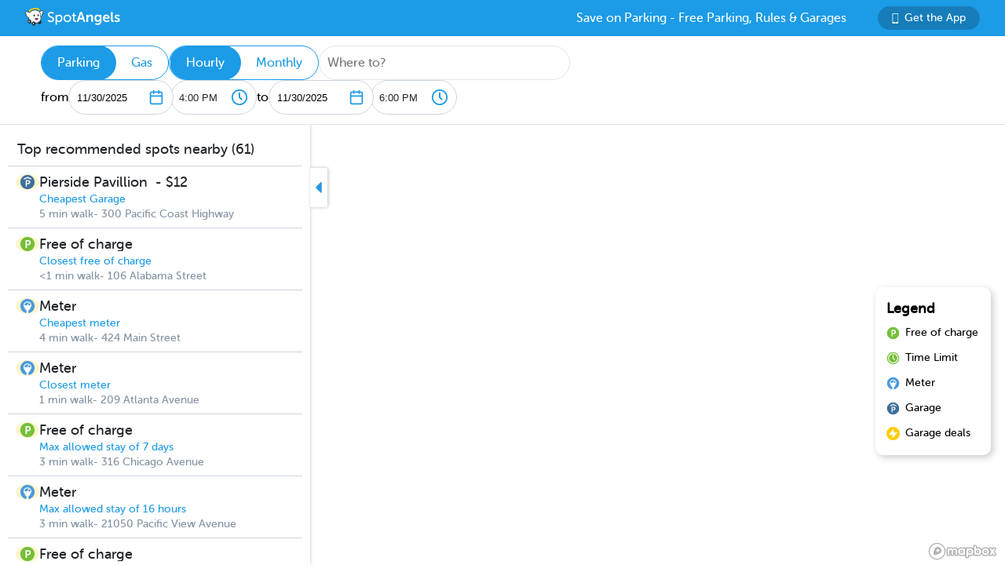

--- FILE ---
content_type: text/html; charset=utf-8
request_url: https://www.spotangels.com/map?lng=-117.99648580587237&lat=33.65787054410686&zoom=14&arrival=1718283600000&departure=1718290800000&spLng=-117.996454643663&spLat=33.6546219520668&spAddress=Huntington%20Beach&product=parking
body_size: 4257
content:
<!doctype html>
<html data-n-head-ssr class="fixed" data-n-head="%7B%22class%22:%7B%22ssr%22:%22fixed%22%7D%7D">
  <head >
    <title>SpotAngels: Free Parking, Street Parking Rules &amp; Garage Deals</title><meta data-n-head="ssr" charset="utf-8"><meta data-n-head="ssr" name="viewport" content="width=device-width, initial-scale=1"><meta data-n-head="ssr" data-hid="description" name="description" content="SpotAngels helps you find free parking &amp; garages near you. The app shows you street parking options and offers exclusive garage deals for hourly and monthly parking. SpotAngels has been featured by both Apple and Google as the Best Parking App in the US - &quot;Waze for parking&quot;. Join other drivers in your city who keep the parking maps updated to save everyone time and money searching for parking and avoiding parking tickets."><meta data-n-head="ssr" name="twitter:card" content="summary"><meta data-n-head="ssr" name="twitter:site" content="@SpotAngels"><meta data-n-head="ssr" name="twitter:title" content="SpotAngels: Free Parking, Garage Deals &amp; Street Parking Rules"><meta data-n-head="ssr" name="twitter:description" content="Featured by Apple and Google as &quot;Waze for parking&quot;, SpotAngels is the world&#x27;s largest community-based parking app. Find free parking, get garage deals and check street parking rules in NYC, SF, LA, Chicago, Boston, DC &amp; 200 more cities. Join other drivers in your city &amp; save time and money on parking!"><meta data-n-head="ssr" name="twitter:image" content="https://www.spotangels.com/images/twitter-share.png"><meta data-n-head="ssr" property="og:url" content="https://www.spotangels.com"><meta data-n-head="ssr" property="og:type" content="website"><meta data-n-head="ssr" property="og:title" content="SpotAngels: Free Parking, Garage Deals &amp; Street Parking Rules"><meta data-n-head="ssr" property="og:description" content="Featured by Apple and Google as &quot;Waze for parking&quot;, SpotAngels is the world&#x27;s largest community-based parking app. Find free parking, get garage deals and check street parking rules in NYC, SF, LA, Chicago, Boston, DC &amp; 200 more cities. Join other drivers in your city &amp; save time and money on parking!"><meta data-n-head="ssr" property="og:image" content="https://www.spotangels.com/images/facebook-share.png"><meta data-n-head="ssr" property="fb:app_id" content="285855248260521"><meta data-n-head="ssr" name="viewport" content="width=device-width, height=device-height, initial-scale=1, minimum-scale=1, maximum-scale=1, user-scalable=no"><meta data-n-head="ssr" name="robots" content="noindex"><link data-n-head="ssr" rel="icon" type="image/x-icon" href="/favicon.ico"><link rel="preload" href="/_nuxt/18e85c4.js" as="script"><link rel="preload" href="/_nuxt/e67b382.js" as="script"><link rel="preload" href="/_nuxt/css/ed2a81e.css" as="style"><link rel="preload" href="/_nuxt/0fb5aa8.js" as="script"><link rel="preload" href="/_nuxt/css/a51766d.css" as="style"><link rel="preload" href="/_nuxt/b2481b0.js" as="script"><link rel="preload" href="/_nuxt/css/b6c3f70.css" as="style"><link rel="preload" href="/_nuxt/c14130b.js" as="script"><link rel="preload" href="/_nuxt/e06b471.js" as="script"><link rel="preload" href="/_nuxt/d6bbe77.js" as="script"><link rel="preload" href="/_nuxt/07e14cb.js" as="script"><link rel="preload" href="/_nuxt/00f232c.js" as="script"><link rel="preload" href="/_nuxt/css/376a14a.css" as="style"><link rel="preload" href="/_nuxt/622d9ad.js" as="script"><link rel="stylesheet" href="/_nuxt/css/ed2a81e.css"><link rel="stylesheet" href="/_nuxt/css/a51766d.css"><link rel="stylesheet" href="/_nuxt/css/b6c3f70.css"><link rel="stylesheet" href="/_nuxt/css/376a14a.css">
  </head>
  <body >
    <div data-server-rendered="true" id="__nuxt"><!----><div id="__layout"><div class="body-container" data-v-8144ff8e><!----> <div class="container" data-v-08e1da13 data-v-8144ff8e><div class="header" data-v-9dfd2cc0 data-v-08e1da13><a href="/" data-v-9dfd2cc0><img alt="SpotAngels logo" src="/_nuxt/img/spotangels-white.1ec17f2.svg" width="126" height="24" data-v-9dfd2cc0></a> <div class="header-text-and-button" data-v-9dfd2cc0><div class="header-text" data-v-9dfd2cc0>
      Save on Parking - Free Parking, Rules &amp; Garages
    </div> <a href="https://dl.spotangels.com/QLIf/YNgz8s7lgJ" target="" class="link-button" style="background-color:#167DBA;min-width:130px;width:130px;height:30px;font-size:14px;" data-v-54bb864c data-v-9dfd2cc0><img alt="Get Spotangels app" src="[data-uri]" data-v-54bb864c>Get the App</a></div></div> <header data-v-6d7ebef6 data-v-08e1da13><div class="horizontal-select" data-v-5cf468a5 data-v-6d7ebef6><div class="selected" data-v-5cf468a5>Parking</div><div data-v-5cf468a5>Gas</div></div> <div class="horizontal-select" data-v-5cf468a5 data-v-6d7ebef6><div class="selected" data-v-5cf468a5>Hourly</div><div data-v-5cf468a5>Monthly</div></div> <div class="geocoder" data-v-278d9d78 data-v-6d7ebef6><input type="text" placeholder="Where to?" class="mapboxgl-ctrl-geocoder--input" data-v-278d9d78> <!----></div> <div class="mobile-dates" style="display:;" data-v-6d7ebef6>
        11/30, 4:00 PM
        <span data-v-6d7ebef6>to</span>
        11/30, 6:00 PM
      </div> <div class="date-filter" data-v-6d7ebef6><div class="date-filter-desktop" data-v-fc9056cc data-v-6d7ebef6><div class="arrival" data-v-fc9056cc>
    from
    <div class="mx-datepicker" data-v-fc9056cc><div class="mx-input-wrapper"><input name="date" type="text" autocomplete="off" placeholder="" value="11/30/2025" class="input-calendar-desktop"><i class="mx-icon-calendar"> </i></div><!----></div> <select class="time-select" data-v-0858ade2 data-v-fc9056cc><option disabled="disabled" value="1764460800000" data-v-0858ade2>
    12:00 AM
  </option><option disabled="disabled" value="1764462600000" data-v-0858ade2>
    12:30 AM
  </option><option disabled="disabled" value="1764464400000" data-v-0858ade2>
    1:00 AM
  </option><option disabled="disabled" value="1764466200000" data-v-0858ade2>
    1:30 AM
  </option><option disabled="disabled" value="1764468000000" data-v-0858ade2>
    2:00 AM
  </option><option disabled="disabled" value="1764469800000" data-v-0858ade2>
    2:30 AM
  </option><option disabled="disabled" value="1764471600000" data-v-0858ade2>
    3:00 AM
  </option><option disabled="disabled" value="1764473400000" data-v-0858ade2>
    3:30 AM
  </option><option disabled="disabled" value="1764475200000" data-v-0858ade2>
    4:00 AM
  </option><option disabled="disabled" value="1764477000000" data-v-0858ade2>
    4:30 AM
  </option><option disabled="disabled" value="1764478800000" data-v-0858ade2>
    5:00 AM
  </option><option disabled="disabled" value="1764480600000" data-v-0858ade2>
    5:30 AM
  </option><option disabled="disabled" value="1764482400000" data-v-0858ade2>
    6:00 AM
  </option><option disabled="disabled" value="1764484200000" data-v-0858ade2>
    6:30 AM
  </option><option disabled="disabled" value="1764486000000" data-v-0858ade2>
    7:00 AM
  </option><option disabled="disabled" value="1764487800000" data-v-0858ade2>
    7:30 AM
  </option><option disabled="disabled" value="1764489600000" data-v-0858ade2>
    8:00 AM
  </option><option disabled="disabled" value="1764491400000" data-v-0858ade2>
    8:30 AM
  </option><option disabled="disabled" value="1764493200000" data-v-0858ade2>
    9:00 AM
  </option><option disabled="disabled" value="1764495000000" data-v-0858ade2>
    9:30 AM
  </option><option disabled="disabled" value="1764496800000" data-v-0858ade2>
    10:00 AM
  </option><option disabled="disabled" value="1764498600000" data-v-0858ade2>
    10:30 AM
  </option><option disabled="disabled" value="1764500400000" data-v-0858ade2>
    11:00 AM
  </option><option disabled="disabled" value="1764502200000" data-v-0858ade2>
    11:30 AM
  </option><option disabled="disabled" value="1764504000000" data-v-0858ade2>
    12:00 PM
  </option><option disabled="disabled" value="1764505800000" data-v-0858ade2>
    12:30 PM
  </option><option disabled="disabled" value="1764507600000" data-v-0858ade2>
    1:00 PM
  </option><option disabled="disabled" value="1764509400000" data-v-0858ade2>
    1:30 PM
  </option><option disabled="disabled" value="1764511200000" data-v-0858ade2>
    2:00 PM
  </option><option disabled="disabled" value="1764513000000" data-v-0858ade2>
    2:30 PM
  </option><option disabled="disabled" value="1764514800000" data-v-0858ade2>
    3:00 PM
  </option><option disabled="disabled" value="1764516600000" data-v-0858ade2>
    3:30 PM
  </option><option value="1764518400000" selected="selected" data-v-0858ade2>
    4:00 PM
  </option><option value="1764520200000" data-v-0858ade2>
    4:30 PM
  </option><option value="1764522000000" data-v-0858ade2>
    5:00 PM
  </option><option value="1764523800000" data-v-0858ade2>
    5:30 PM
  </option><option value="1764525600000" data-v-0858ade2>
    6:00 PM
  </option><option value="1764527400000" data-v-0858ade2>
    6:30 PM
  </option><option value="1764529200000" data-v-0858ade2>
    7:00 PM
  </option><option value="1764531000000" data-v-0858ade2>
    7:30 PM
  </option><option value="1764532800000" data-v-0858ade2>
    8:00 PM
  </option><option value="1764534600000" data-v-0858ade2>
    8:30 PM
  </option><option value="1764536400000" data-v-0858ade2>
    9:00 PM
  </option><option value="1764538200000" data-v-0858ade2>
    9:30 PM
  </option><option value="1764540000000" data-v-0858ade2>
    10:00 PM
  </option><option value="1764541800000" data-v-0858ade2>
    10:30 PM
  </option><option value="1764543600000" data-v-0858ade2>
    11:00 PM
  </option><option value="1764545400000" data-v-0858ade2>
    11:30 PM
  </option></select></div> <div class="departure" data-v-fc9056cc>
    to
    <div class="mx-datepicker" data-v-fc9056cc><div class="mx-input-wrapper"><input name="date" type="text" autocomplete="off" placeholder="" value="11/30/2025" class="input-calendar-desktop"><i class="mx-icon-calendar"> </i></div><!----></div> <select class="time-select" data-v-0858ade2 data-v-fc9056cc><option disabled="disabled" value="1764460800000" data-v-0858ade2>
    12:00 AM
  </option><option disabled="disabled" value="1764462600000" data-v-0858ade2>
    12:30 AM
  </option><option disabled="disabled" value="1764464400000" data-v-0858ade2>
    1:00 AM
  </option><option disabled="disabled" value="1764466200000" data-v-0858ade2>
    1:30 AM
  </option><option disabled="disabled" value="1764468000000" data-v-0858ade2>
    2:00 AM
  </option><option disabled="disabled" value="1764469800000" data-v-0858ade2>
    2:30 AM
  </option><option disabled="disabled" value="1764471600000" data-v-0858ade2>
    3:00 AM
  </option><option disabled="disabled" value="1764473400000" data-v-0858ade2>
    3:30 AM
  </option><option disabled="disabled" value="1764475200000" data-v-0858ade2>
    4:00 AM
  </option><option disabled="disabled" value="1764477000000" data-v-0858ade2>
    4:30 AM
  </option><option disabled="disabled" value="1764478800000" data-v-0858ade2>
    5:00 AM
  </option><option disabled="disabled" value="1764480600000" data-v-0858ade2>
    5:30 AM
  </option><option disabled="disabled" value="1764482400000" data-v-0858ade2>
    6:00 AM
  </option><option disabled="disabled" value="1764484200000" data-v-0858ade2>
    6:30 AM
  </option><option disabled="disabled" value="1764486000000" data-v-0858ade2>
    7:00 AM
  </option><option disabled="disabled" value="1764487800000" data-v-0858ade2>
    7:30 AM
  </option><option disabled="disabled" value="1764489600000" data-v-0858ade2>
    8:00 AM
  </option><option disabled="disabled" value="1764491400000" data-v-0858ade2>
    8:30 AM
  </option><option disabled="disabled" value="1764493200000" data-v-0858ade2>
    9:00 AM
  </option><option disabled="disabled" value="1764495000000" data-v-0858ade2>
    9:30 AM
  </option><option disabled="disabled" value="1764496800000" data-v-0858ade2>
    10:00 AM
  </option><option disabled="disabled" value="1764498600000" data-v-0858ade2>
    10:30 AM
  </option><option disabled="disabled" value="1764500400000" data-v-0858ade2>
    11:00 AM
  </option><option disabled="disabled" value="1764502200000" data-v-0858ade2>
    11:30 AM
  </option><option disabled="disabled" value="1764504000000" data-v-0858ade2>
    12:00 PM
  </option><option disabled="disabled" value="1764505800000" data-v-0858ade2>
    12:30 PM
  </option><option disabled="disabled" value="1764507600000" data-v-0858ade2>
    1:00 PM
  </option><option disabled="disabled" value="1764509400000" data-v-0858ade2>
    1:30 PM
  </option><option disabled="disabled" value="1764511200000" data-v-0858ade2>
    2:00 PM
  </option><option disabled="disabled" value="1764513000000" data-v-0858ade2>
    2:30 PM
  </option><option disabled="disabled" value="1764514800000" data-v-0858ade2>
    3:00 PM
  </option><option disabled="disabled" value="1764516600000" data-v-0858ade2>
    3:30 PM
  </option><option disabled="disabled" value="1764518400000" data-v-0858ade2>
    4:00 PM
  </option><option value="1764520200000" data-v-0858ade2>
    4:30 PM
  </option><option value="1764522000000" data-v-0858ade2>
    5:00 PM
  </option><option value="1764523800000" data-v-0858ade2>
    5:30 PM
  </option><option value="1764525600000" selected="selected" data-v-0858ade2>
    6:00 PM
  </option><option value="1764527400000" data-v-0858ade2>
    6:30 PM
  </option><option value="1764529200000" data-v-0858ade2>
    7:00 PM
  </option><option value="1764531000000" data-v-0858ade2>
    7:30 PM
  </option><option value="1764532800000" data-v-0858ade2>
    8:00 PM
  </option><option value="1764534600000" data-v-0858ade2>
    8:30 PM
  </option><option value="1764536400000" data-v-0858ade2>
    9:00 PM
  </option><option value="1764538200000" data-v-0858ade2>
    9:30 PM
  </option><option value="1764540000000" data-v-0858ade2>
    10:00 PM
  </option><option value="1764541800000" data-v-0858ade2>
    10:30 PM
  </option><option value="1764543600000" data-v-0858ade2>
    11:00 PM
  </option><option value="1764545400000" data-v-0858ade2>
    11:30 PM
  </option></select></div></div></div></header> <div class="non-header" data-v-08e1da13><div class="map-and-sidebar" data-v-08e1da13><div class="container" data-v-62756a2a data-v-08e1da13><div id="sidebar-desktop" class="wrapper" data-v-62756a2a><!----> <!----> <div class="toggle" data-v-62756a2a><img src="/_nuxt/img/caret-left.56cb940.svg" alt="close sidebar" width="22" height="14" data-v-62756a2a></div></div></div> <!----> <div id="map" data-v-6371d3ed data-v-08e1da13></div> <div id="legend" class="legend_box" data-v-d86ff408 data-v-08e1da13><h4 data-v-d86ff408>Legend</h4> <div class="legend_div" data-v-d86ff408><span class="legend_span free" data-v-d86ff408></span> <span data-v-d86ff408>Free of charge</span></div> <div class="legend_div" data-v-d86ff408><span class="legend_span time_limit" data-v-d86ff408></span> <span data-v-d86ff408>Time Limit</span></div> <div class="legend_div" data-v-d86ff408><span class="legend_span meter" data-v-d86ff408></span> <span data-v-d86ff408>Meter</span></div> <div class="legend_div" data-v-d86ff408><span class="legend_span garage" data-v-d86ff408></span> <span data-v-d86ff408>Garage</span></div> <div class="legend_div" data-v-d86ff408><span class="legend_span book" data-v-d86ff408></span> <span data-v-d86ff408>Garage deals</span></div></div></div> <!----></div></div></div></div></div><script>window.__NUXT__=(function(a,b,c,d,e,f,g){return {layout:"fixed",data:[{}],fetch:{},error:d,state:{seoData:a,isMobile:e,userAgent:"Mozilla\u002F5.0 (Macintosh; Intel Mac OS X 10_15_7) AppleWebKit\u002F537.36 (KHTML, like Gecko) Chrome\u002F131.0.0.0 Safari\u002F537.36; ClaudeBot\u002F1.0; +claudebot@anthropic.com)",map:{spotSheet:a,recommendationList:a,sidebarContent:a,currentFuelStation:b,visibleFuelStations:[],currentHistogram:a,spotFeatures:[],streetViewPosition:b,padding:{left:395,top:c,bottom:c,right:c},highlightedSegmentId:b,highlightedGasStationId:b},sidebar:{showSidebar:f},utils:{showShareModal:e}},serverRendered:f,routePath:"\u002Fmap",config:{spotAngelsApiV3:"https:\u002F\u002Fangels-api-prod.spotangels.com",cdnBaseUrls:g,regulationsBaseUrl:g,angelsWebUrl:"https:\u002F\u002Fv3.spotangels.com",angelsEditorUrl:"https:\u002F\u002Feditor.spotangels.com",regulationsAccessToken:"2448A697EACDDC41432AAD9A1833E",mapboxToken:"pk.eyJ1IjoiaGFtemFvIiwiYSI6ImNpaG5wZW1rcDBwZHl0Y2x6YmRkYm4xeDIifQ.edx8_PwqJurn00EdduZGFw",locationiqToken:"pk.4aa04c6e05cebd132b9070138b469149",interparkStripeToken:"pk_live_dvtdo4kLz4OcYpjncGCHP8x6",wayStripeToken:"pk_live_JauicenpYmJxOvXgM6EYQwC7",spotangelsStripeToken:"pk_live_yiYlR5syzE1ptD7QqagcINSi00WG01peUf",vaultId:"tntwfvzk6h5",environment:"production",mapillaryAccessToken:"MLY|4806460719384695|eb3a1f8f9ef3ca3b0d1819044d9e4526",googleClientEmail:"spot-angels@appspot.gserviceaccount.com",googleClientId:"253133694079-vj65309quvl6krsml6m45nuvd6tnhnv4.apps.googleusercontent.com",googleApiKey:"AIzaSyC3qYBGmFM1j7beEmPJ8q6hT9yRlKO4tLQ",recaptchaSiteKey:"6LfJUrQoAAAAAGDBXKN5eSM626DBydAGbu-_d0-E",_app:{basePath:"\u002F",assetsPath:"\u002F_nuxt\u002F",cdnURL:d}}}}("",void 0,0,null,false,true,"https:\u002F\u002Fcdn.regulations-service.spotangels.com"));</script><script src="/_nuxt/18e85c4.js" defer></script><script src="/_nuxt/c14130b.js" defer></script><script src="/_nuxt/e06b471.js" defer></script><script src="/_nuxt/d6bbe77.js" defer></script><script src="/_nuxt/07e14cb.js" defer></script><script src="/_nuxt/00f232c.js" defer></script><script src="/_nuxt/622d9ad.js" defer></script><script src="/_nuxt/e67b382.js" defer></script><script src="/_nuxt/0fb5aa8.js" defer></script><script src="/_nuxt/b2481b0.js" defer></script>
  </body>
</html>


--- FILE ---
content_type: text/css; charset=UTF-8
request_url: https://www.spotangels.com/_nuxt/css/a51766d.css
body_size: 849
content:
.__nuxt-error-page{padding:1rem;background:#f7f8fb;color:#47494e;text-align:center;display:flex;justify-content:center;align-items:center;flex-direction:column;font-family:sans-serif;font-weight:100!important;-ms-text-size-adjust:100%;-webkit-text-size-adjust:100%;-webkit-font-smoothing:antialiased;position:absolute;top:0;left:0;right:0;bottom:0}.__nuxt-error-page .error{max-width:450px}.__nuxt-error-page .title{font-size:1.5rem;margin-top:15px;color:#47494e;margin-bottom:8px}.__nuxt-error-page .description{color:#7f828b;line-height:21px;margin-bottom:10px}.__nuxt-error-page a{color:#7f828b!important;text-decoration:none}.__nuxt-error-page .logo{position:fixed;left:12px;bottom:12px}.nuxt-progress{position:fixed;top:0;left:0;right:0;height:2px;width:0;opacity:1;transition:width .1s,opacity .4s;background-color:#000;z-index:999999}.nuxt-progress.nuxt-progress-notransition{transition:none}.nuxt-progress-failed{background-color:red}a,abbr,acronym,address,applet,article,aside,audio,b,big,blockquote,body,canvas,caption,center,cite,code,dd,del,details,dfn,div,dl,dt,em,embed,fieldset,figcaption,figure,footer,form,h1,h2,h3,h4,h5,h6,header,hgroup,html,i,iframe,img,ins,kbd,label,legend,li,mark,menu,nav,object,ol,output,p,pre,q,ruby,s,samp,section,small,span,strike,strong,sub,summary,sup,table,tbody,td,tfoot,th,thead,time,tr,tt,u,ul,var,video{margin:0;padding:0;border:0;font-size:100%;vertical-align:baseline;box-sizing:border-box}article,aside,details,figcaption,figure,footer,header,hgroup,menu,nav,section{display:block}body{line-height:1}ol,ul{list-style:none}blockquote,q{quotes:none}blockquote:after,blockquote:before,q:after,q:before{content:"";content:none}table{border-collapse:collapse;border-spacing:0}@font-face{font-family:MuseoSansRounded;src:url(/_nuxt/fonts/MuseoSansRounded-500.8dfb992.eot);src:url(/_nuxt/fonts/MuseoSansRounded-500.8dfb992.eot?#iefix) format("embedded-opentype"),url(/_nuxt/fonts/MuseoSansRounded-500.6681703.woff2) format("woff2"),url(/_nuxt/fonts/MuseoSansRounded-500.61a2508.woff) format("woff"),url(/_nuxt/fonts/MuseoSansRounded-500.2af2416.ttf) format("truetype"),url(/_nuxt/img/MuseoSansRounded-500.040c69b.svg#MuseoSansRounded-500) format("svg");font-weight:400;font-style:normal;font-display:swap}body{font-family:MuseoSansRounded,Arial,Helvetica,sans-serif;margin:0;padding:0;text-rendering:optimizeLegibility;-webkit-font-smoothing:antialiased;-moz-osx-font-smoothing:grayscale;-webkit-text-stroke:1px transparent}a{color:#1c9be6}a:hover{color:#0a3f5f}html.fixed{position:fixed;height:100%;width:100%}html.fixed>body{overflow:hidden;height:100%}html.fixed #__layout,html.fixed #__nuxt,html.fixed .body-container,html.fixed .non-header{height:100%;width:100%}

--- FILE ---
content_type: text/css; charset=UTF-8
request_url: https://www.spotangels.com/_nuxt/css/b6c3f70.css
body_size: 24185
content:
img[data-v-128d84f9]{pointer-events:none}.splash-screen[data-v-128d84f9]{background-color:#fff;display:flex;flex-direction:column;align-items:center;justify-content:center;height:100vh;padding:3rem;text-align:center}.splash-screen .header[data-v-128d84f9]{color:#545e69;font-size:24px;font-weight:400;margin:0}.splash-screen .description[data-v-128d84f9]{color:#8293a3;font-size:16px}.splash-screen .description a[data-v-128d84f9]{color:#1c9be6;text-decoration:underline}.splash-screen .store[data-v-128d84f9]{display:flex;margin:2rem 0}.splash-screen .store img[data-v-128d84f9]{width:150px}.splash-screen .store img[data-v-128d84f9]:first-of-type{padding-right:5px}.link-button[data-v-54bb864c]{display:flex;align-items:center;justify-content:center;color:#fff;border-radius:100vh;padding-left:15px;padding-right:15px;cursor:pointer;text-decoration:none}.link-button[data-v-54bb864c]:hover{color:#fff}.link-button img[data-v-54bb864c]{height:13px;margin-right:8px}.header[data-v-9dfd2cc0]{background-color:#1c9be6;height:46px;min-height:46px;justify-content:space-between;color:#fff;padding-left:32px;padding-right:32px;z-index:2}.header-text-and-button[data-v-9dfd2cc0],.header[data-v-9dfd2cc0]{display:flex;align-items:center}.header-text[data-v-9dfd2cc0]{margin-right:40px}@media screen and (max-width:600px){.header-text[data-v-9dfd2cc0]{display:none}}.mx-icon-double-left:after,.mx-icon-double-left:before,.mx-icon-double-right:after,.mx-icon-double-right:before,.mx-icon-left:before,.mx-icon-right:before{content:"";position:relative;top:-1px;display:inline-block;width:10px;height:10px;vertical-align:middle;border-color:currentcolor;border-style:solid;border-width:2px 0 0 2px;border-radius:1px;-webkit-box-sizing:border-box;box-sizing:border-box;-webkit-transform-origin:center;transform-origin:center;-webkit-transform:rotate(-45deg) scale(.7);transform:rotate(-45deg) scale(.7)}.mx-icon-double-left:after{left:-4px}.mx-icon-double-right:before{left:4px}.mx-icon-double-right:after,.mx-icon-double-right:before,.mx-icon-right:before{-webkit-transform:rotate(135deg) scale(.7);transform:rotate(135deg) scale(.7)}.mx-btn{-webkit-box-sizing:border-box;box-sizing:border-box;line-height:1;font-size:14px;font-weight:500;padding:7px 15px;margin:0;cursor:pointer;background-color:transparent;outline:none;border:1px solid rgba(0,0,0,.1);border-radius:4px;color:#73879c;white-space:nowrap}.mx-btn:hover{border-color:#1284e7;color:#1284e7}.mx-btn.disabled,.mx-btn:disabled{color:#ccc;cursor:not-allowed}.mx-btn-text{border:0;padding:0 4px;text-align:left;line-height:inherit}.mx-scrollbar{height:100%}.mx-scrollbar:hover .mx-scrollbar-track{opacity:1}.mx-scrollbar-wrap{height:100%;overflow-x:hidden;overflow-y:auto}.mx-scrollbar-track{position:absolute;top:2px;right:2px;bottom:2px;width:6px;z-index:1;border-radius:4px;opacity:0;-webkit-transition:opacity .24s ease-out;transition:opacity .24s ease-out}.mx-scrollbar-track .mx-scrollbar-thumb{position:absolute;width:100%;height:0;cursor:pointer;border-radius:inherit;background-color:rgba(144,147,153,.3);-webkit-transition:background-color .3s;transition:background-color .3s}.mx-zoom-in-down-enter-active,.mx-zoom-in-down-leave-active{opacity:1;-webkit-transform:scaleY(1);transform:scaleY(1);-webkit-transition:opacity .3s cubic-bezier(.23,1,.32,1),-webkit-transform .3s cubic-bezier(.23,1,.32,1);transition:opacity .3s cubic-bezier(.23,1,.32,1),-webkit-transform .3s cubic-bezier(.23,1,.32,1);transition:transform .3s cubic-bezier(.23,1,.32,1),opacity .3s cubic-bezier(.23,1,.32,1);transition:transform .3s cubic-bezier(.23,1,.32,1),opacity .3s cubic-bezier(.23,1,.32,1),-webkit-transform .3s cubic-bezier(.23,1,.32,1);-webkit-transform-origin:center top;transform-origin:center top}.mx-zoom-in-down-enter,.mx-zoom-in-down-enter-from,.mx-zoom-in-down-leave-to{opacity:0;-webkit-transform:scaleY(0);transform:scaleY(0)}.mx-datepicker{position:relative;display:inline-block;width:210px}.mx-datepicker svg{width:1em;height:1em;vertical-align:-.15em;fill:currentColor;overflow:hidden}.mx-datepicker-range{width:320px}.mx-datepicker-inline{width:auto}.mx-input-wrapper{position:relative}.mx-input-wrapper .mx-icon-clear{display:none}.mx-input-wrapper:hover .mx-icon-clear{display:block}.mx-input-wrapper:hover .mx-icon-clear+.mx-icon-calendar{display:none}.mx-input{display:inline-block;-webkit-box-sizing:border-box;box-sizing:border-box;width:100%;height:34px;padding:6px 30px 6px 10px;font-size:14px;line-height:1.4;color:#555;background-color:#fff;border:1px solid #ccc;border-radius:4px;-webkit-box-shadow:inset 0 1px 1px rgba(0,0,0,.075);box-shadow:inset 0 1px 1px rgba(0,0,0,.075)}.mx-input:focus,.mx-input:hover{border-color:#409aff}.mx-input.disabled,.mx-input:disabled{color:#ccc;background-color:#f3f3f3;border-color:#ccc;cursor:not-allowed}.mx-input:focus{outline:none}.mx-input::-ms-clear{display:none}.mx-icon-calendar,.mx-icon-clear{position:absolute;top:50%;right:8px;-webkit-transform:translateY(-50%);transform:translateY(-50%);font-size:16px;line-height:1;color:rgba(0,0,0,.5);vertical-align:middle}.mx-icon-clear{cursor:pointer}.mx-icon-clear:hover{color:rgba(0,0,0,.8)}.mx-datepicker-main{font:14px/1.5 Helvetica Neue,Helvetica,Arial,Microsoft Yahei,sans-serif;color:#73879c;background-color:#fff;border:1px solid #e8e8e8}.mx-datepicker-popup{position:absolute;margin-top:1px;margin-bottom:1px;-webkit-box-shadow:0 6px 12px rgba(0,0,0,.175);box-shadow:0 6px 12px rgba(0,0,0,.175);z-index:2001}.mx-datepicker-sidebar{float:left;-webkit-box-sizing:border-box;box-sizing:border-box;width:100px;padding:6px;overflow:auto}.mx-datepicker-sidebar+.mx-datepicker-content{margin-left:100px;border-left:1px solid #e8e8e8}.mx-datepicker-body{position:relative;-webkit-user-select:none;-moz-user-select:none;-ms-user-select:none;user-select:none}.mx-btn-shortcut{display:block;padding:0 6px;line-height:24px}.mx-range-wrapper{display:-webkit-box;display:-ms-flexbox;display:flex}@media(max-width:750px){.mx-range-wrapper{-webkit-box-orient:vertical;-webkit-box-direction:normal;-ms-flex-direction:column;flex-direction:column}}.mx-datepicker-header{padding:6px 8px;border-bottom:1px solid #e8e8e8}.mx-datepicker-footer{padding:6px 8px;text-align:right;border-top:1px solid #e8e8e8}.mx-calendar{-webkit-box-sizing:border-box;box-sizing:border-box;width:248px;padding:6px 12px}.mx-calendar+.mx-calendar{border-left:1px solid #e8e8e8}.mx-calendar-header,.mx-time-header{-webkit-box-sizing:border-box;box-sizing:border-box;height:34px;line-height:34px;text-align:center;overflow:hidden}.mx-btn-icon-double-left,.mx-btn-icon-left{float:left}.mx-btn-icon-double-right,.mx-btn-icon-right{float:right}.mx-calendar-header-label{font-size:14px}.mx-calendar-decade-separator{margin:0 2px}.mx-calendar-decade-separator:after{content:"~"}.mx-calendar-content{position:relative;height:224px;-webkit-box-sizing:border-box;box-sizing:border-box}.mx-calendar-content .cell{cursor:pointer}.mx-calendar-content .cell:hover{color:#73879c;background-color:#f3f9fe}.mx-calendar-content .cell.active{color:#fff;background-color:#1284e7}.mx-calendar-content .cell.hover-in-range,.mx-calendar-content .cell.in-range{color:#73879c;background-color:#dbedfb}.mx-calendar-content .cell.disabled{cursor:not-allowed;color:#ccc;background-color:#f3f3f3}.mx-calendar-week-mode .mx-date-row{cursor:pointer}.mx-calendar-week-mode .mx-date-row:hover{background-color:#f3f9fe}.mx-calendar-week-mode .mx-date-row.mx-active-week{background-color:#dbedfb}.mx-calendar-week-mode .mx-date-row .cell.active,.mx-calendar-week-mode .mx-date-row .cell:hover{color:inherit;background-color:transparent}.mx-week-number{opacity:.5}.mx-table{table-layout:fixed;border-collapse:separate;border-spacing:0;width:100%;height:100%;-webkit-box-sizing:border-box;box-sizing:border-box;text-align:center}.mx-table th{font-weight:500}.mx-table td,.mx-table th{padding:0;vertical-align:middle}.mx-table-date td,.mx-table-date th{height:32px;font-size:12px}.mx-table-date .today{color:#2a90e9}.mx-table-date .cell.not-current-month{color:#ccc;background:none}.mx-time{-webkit-box-flex:1;-ms-flex:1;flex:1;width:224px;background:#fff}.mx-time+.mx-time{border-left:1px solid #e8e8e8}.mx-calendar-time{position:absolute;top:0;left:0;width:100%;height:100%}.mx-time-header{border-bottom:1px solid #e8e8e8}.mx-time-content{height:224px;-webkit-box-sizing:border-box;box-sizing:border-box;overflow:hidden}.mx-time-columns{display:-webkit-box;display:-ms-flexbox;display:flex;width:100%;height:100%;overflow:hidden}.mx-time-column{-webkit-box-flex:1;-ms-flex:1;flex:1;position:relative;border-left:1px solid #e8e8e8;text-align:center}.mx-time-column:first-child{border-left:0}.mx-time-column .mx-time-list{margin:0;padding:0;list-style:none}.mx-time-column .mx-time-list:after{content:"";display:block;height:192px}.mx-time-column .mx-time-item{cursor:pointer;font-size:12px;height:32px;line-height:32px}.mx-time-column .mx-time-item:hover{color:#73879c;background-color:#f3f9fe}.mx-time-column .mx-time-item.active{color:#1284e7;background-color:transparent;font-weight:700}.mx-time-column .mx-time-item.disabled{cursor:not-allowed;color:#ccc;background-color:#f3f3f3}.mx-time-option{cursor:pointer;padding:8px 10px;font-size:14px;line-height:20px}.mx-time-option:hover{color:#73879c;background-color:#f3f9fe}.mx-time-option.active{color:#1284e7;background-color:transparent;font-weight:700}.mx-time-option.disabled{cursor:not-allowed;color:#ccc;background-color:#f3f3f3}.time-select[data-v-0858ade2]{background:#fff url(/_nuxt/img/clock.8acded7.svg) right 10px center no-repeat;border:1px solid #ced6de;border-radius:22px;color:#212529;cursor:pointer;height:44px;-webkit-appearance:none;-moz-appearance:none;appearance:none;width:110px;padding-left:10px}.time-select[data-v-0858ade2]:focus{outline:none}.date-filter-desktop[data-v-fc9056cc]{display:flex;align-items:center;flex-wrap:wrap;grid-gap:10px;gap:10px}.arrival[data-v-fc9056cc],.departure[data-v-fc9056cc]{display:flex;align-items:center;grid-column-gap:10px;-moz-column-gap:10px;column-gap:10px}.mx-datepicker{width:130px}.date-filter-desktop .input-calendar-desktop{align-items:center;background:#fff url(/_nuxt/img/calendar.f3c2cd3.svg) right 10px center no-repeat;border:1px solid #ced6de;border-radius:22px;height:40px;color:#000;cursor:pointer;width:120px;padding-left:10px}.date-filter-desktop .input-calendar-desktop:focus{outline:none}.geocoder[data-v-278d9d78]{display:flex;align-items:center;border:1px solid #e0e6ea;border-radius:24px;height:44px;min-width:320px;position:relative}.mapboxgl-ctrl-geocoder--input[data-v-278d9d78]{border:none;padding:6px 10px;font-size:16px;width:100%}.results-list[data-v-278d9d78]{list-style:none;width:100%;position:absolute;top:44px;background:#fff;box-shadow:0 4px 6px rgba(0,0,0,.1)}.results-list li[data-v-278d9d78]{padding:10px;cursor:pointer}.results-list li[data-v-278d9d78]:hover{background-color:#f8f8f8}.horizontal-select[data-v-5cf468a5]{display:inline-flex;height:44px;border-radius:22px;border:1.19px solid #1c9be6;font-size:16px;background-color:#fff;overflow-y:auto}.horizontal-select div[data-v-5cf468a5]{display:flex;align-items:center;border-radius:22px;padding-left:20px;padding-right:20px;cursor:pointer;width:-webkit-fit-content;width:-moz-fit-content;width:fit-content;color:#1c9be6}.horizontal-select div.selected[data-v-5cf468a5]{color:#fff;background-color:#1c9be6;cursor:default;box-shadow:0 0 0 1px #1c9be6}header[data-v-6d7ebef6]{display:flex;flex-wrap:wrap;align-items:center;grid-column-gap:20px;-moz-column-gap:20px;column-gap:20px;grid-row-gap:10px;row-gap:10px;background:#fff;padding:12px 52px;border-bottom:1px solid #e0e6ea;z-index:10}.mobile-dates[data-v-6d7ebef6]{display:none;color:#1c9be6;font-size:16px;overflow:hidden;cursor:pointer}.mobile-dates span[data-v-6d7ebef6]{color:#5e6872}@media screen and (max-width:600px){header[data-v-6d7ebef6]{padding-left:20px;padding-right:20px}}@media screen and (max-width:700px){.mobile-dates[data-v-6d7ebef6]{display:block}.date-filter[data-v-6d7ebef6]{display:none}.date-filter.show[data-v-6d7ebef6]{display:flex}}.backdrop[data-v-1305f704]{background:rgba(0,0,0,.8);position:absolute;top:0;left:0;z-index:15;width:100%;height:100%}.container[data-v-7e1216e9]{display:flex;justify-content:center;align-items:center}.share-modal[data-v-7e1216e9]{position:absolute;left:50%;transform:translateX(-50%);z-index:16;width:90%;top:20%;background-color:#fff;padding:2rem 1rem;border-radius:4px;text-align:center}@media (min-width:768px){.share-modal[data-v-7e1216e9]{padding:3rem;width:50%}}.title[data-v-7e1216e9]{color:#545e69;margin-top:56px;margin-bottom:12px;text-align:center}.img[data-v-7e1216e9]{width:120px}.link[data-v-7e1216e9]{background:#f5f7f8;color:#8293a3;border-radius:6px;padding:16px;text-align:left;word-break:break-all}.link[data-v-7e1216e9],button[data-v-7e1216e9]{font-size:16px}button[data-v-7e1216e9]{background:#1c9be6;border:1px solid #1c9be6;box-sizing:border-box;border-radius:24px;color:#fff;margin-top:56px;padding:12.5px 0;width:100%;cursor:pointer}h4[data-v-d86ff408]{padding-left:4px;font-size:18px;margin:10px 0}.legend_box[data-v-d86ff408]{position:absolute;bottom:140px;right:18px;background-color:#fff;border-radius:10px;box-shadow:3px 3px 10px #ccc;padding:8px 16px 8px 10px;font-size:14px}.legend_div[data-v-d86ff408]{margin:8px 0;display:flex;align-items:center}.legend_span[data-v-d86ff408]{background-size:17px!important;width:24px;height:24px;margin-right:4px}.legend_span.open_spot[data-v-d86ff408]{background:url(/_nuxt/img/open-spot.3f412e5.png) no-repeat 50%;background-size:30px!important}.legend_span.time_limit[data-v-d86ff408]{background:url([data-uri]) no-repeat 50%}.legend_span.free[data-v-d86ff408]{background:url([data-uri]) no-repeat 50%}.legend_span.meter[data-v-d86ff408]{background:url([data-uri]) no-repeat 50%}.legend_span.garage[data-v-d86ff408]{background:url(/_nuxt/img/garage.5dea466.svg) no-repeat 50%}.legend_span.book[data-v-d86ff408]{background:url([data-uri]) no-repeat 50%}.summary[data-v-91d3be14]{line-height:20px;padding-bottom:5px;text-overflow:ellipsis;white-space:nowrap;overflow:hidden}.meta a{color:#8293a3!important;pointer-events:none;cursor:default;text-decoration:none}.stars[data-v-2086a122]{display:flex}.rating[data-v-7da74be8]{display:flex;flex-direction:row}.rating span[data-v-7da74be8]:first-of-type{padding-right:5px}.rating span[data-v-7da74be8]:last-of-type{padding-left:5px}.share[data-v-d537288e]{flex-direction:column;cursor:pointer;margin-left:auto;align-self:flex-end}.share[data-v-d537288e],.share div[data-v-d537288e]{display:flex;justify-content:center}.share div[data-v-d537288e]{align-items:center;border:1px solid #6ab7ec;border-radius:50%;height:38px;width:38px}.share span[data-v-d537288e]{color:#1c9be6;font-size:12px;margin-top:4px;text-align:center}img[data-v-1cc766bd]{width:15px}.deals[data-v-1cc766bd]{border-bottom:4px solid #f5f7f8}.deals-wrapper[data-v-1cc766bd]{display:flex;align-items:center;border-top:1px solid #f5f7f8;color:#000;font-size:12px;padding:10px 20px}.deal-info[data-v-1cc766bd]{margin-left:5px}.deal-button[data-v-1cc766bd]{background:#1c9be6;border:1px solid #1c9be6;border-radius:24px;color:#fff;cursor:pointer;font-size:14px;margin-left:auto;outline:none;padding:5px 22px}.deal-price[data-v-1cc766bd]{color:#212529;font-size:14px}.full-price[data-v-1cc766bd]{text-decoration:line-through}.discounted-price[data-v-1cc766bd]{color:#1c9be6}.deal-provider[data-v-1cc766bd]{color:#8293a3;font-size:10px}.deals[data-v-5a5bb4c8]{border-bottom:4px solid #f5f7f8}.monthly-deals-header[data-v-5a5bb4c8]{display:flex;align-items:center;padding:15px 20px}@media (max-width:767px){.monthly-deals-header[data-v-5a5bb4c8]{padding:10px 20px 5px}}.monthly-deals-header img[data-v-5a5bb4c8]{width:18px}.monthly-deals-header-title[data-v-5a5bb4c8]{color:#212529;font-size:18px;padding-left:5px}.deals-wrapper[data-v-5a5bb4c8]{display:flex;justify-content:space-between;align-items:center;border-top:1px solid #f5f7f8;color:#000;font-size:12px;padding:10px 0}.deals-wrapper[data-v-5a5bb4c8]:last-of-type{border-bottom:0}.deal-info[data-v-5a5bb4c8]{margin-left:20px;padding-right:10px;width:60%}.deal-info>div[data-v-5a5bb4c8]{padding:2px 0}.deal-button[data-v-5a5bb4c8]{background:#1c9be6;border:1px solid #1c9be6;border-radius:24px;color:#fff;cursor:pointer;font-size:14px;margin-right:16px;outline:none;padding:5px 22px}.deal-price[data-v-5a5bb4c8]{color:#212529;font-size:18px}.full-price[data-v-5a5bb4c8]{text-decoration:line-through}.blue[data-v-5a5bb4c8]{color:#1c9be6!important}.deal-provider[data-v-5a5bb4c8]{color:#8293a3}.deals[data-v-2cad9904]{border-bottom:4px solid #f5f7f8}.deal-button[data-v-2cad9904]{background:#1c9be6;border:1px solid #1c9be6;border-radius:24px;color:#fff;cursor:pointer;display:block;font-size:14px;outline:none;padding:5px 22px;margin:20px auto}.park-regulation[data-v-7396ddc8]{color:#8293a3;font-size:14px;line-height:20px;padding:20px;border-bottom:4px solid #f5f7f8}.regulations-pictures[data-v-7396ddc8]{height:175px;overflow-x:auto;white-space:nowrap;background:#fff}.regulation-picture[data-v-7396ddc8]{width:152px;height:152px;margin-top:4px;margin-bottom:4px;margin-right:8px;display:inline-block;-o-object-fit:cover;object-fit:cover;cursor:pointer}img[data-v-7396ddc8]{vertical-align:middle;border:0}.park-regulation[data-v-6523c016]{color:#8293a3;font-size:14px;line-height:20px;padding:16px 16px 0}.regulation-title[data-v-6523c016]{font-weight:700;color:#545e69}.regulation-month[data-v-6523c016]{margin-bottom:12px}.regulation-month-wrapper[data-v-6523c016]{display:flex;flex-direction:column;padding-bottom:6px}.regulation-details[data-v-6523c016]{display:flex;justify-content:space-between}.regulation-month-title[data-v-6523c016]{font-weight:700;color:#8293a3}.park-regulation[data-v-2fab42ab]{color:#8293a3;font-size:14px;line-height:20px;padding:16px 16px 0}.regulation-title[data-v-2fab42ab]{font-weight:700;color:#545e69}.regulation-permits[data-v-2fab42ab]{font-family:MuseoSansRounded,Arial,Helvetica,sans-serif;font-size:12px;font-weight:300;font-style:italic;line-height:16px;color:#8293a3}.rates[data-v-d8602d34]{color:#545e69;font-size:14px;padding:0 16px;text-align:left}.title[data-v-d8602d34]{font-weight:700;padding-bottom:8px;color:#545e69}.regulation-month[data-v-d8602d34]{color:#8293a3;padding-bottom:12px}.regulation-month-wrapper[data-v-d8602d34]{display:flex;justify-content:space-between;padding-bottom:4px}.editor-link[data-v-3809f5d5]{padding:20px}.contribution[data-v-4e8717b7]{border-bottom:4px solid #f5f7f8;padding:20px}.park-regulation[data-v-fb31dac0]{border-bottom:4px solid #f5f7f8;padding:16px;font-size:14px;line-height:20px;color:#8293a3}button[data-v-fb31dac0]{background:#1c9be6;border:1px solid #1c9be6;box-sizing:border-box;border-radius:24px;font-size:16px;padding:8px 28px;color:#fff;display:block;width:100%;cursor:pointer}.reviews[data-v-781f669e]{border-bottom:4px solid #f5f7f8;color:#212529;font-size:14px;padding:20px}.powered-by[data-v-781f669e]{color:#8293a3;display:flex;padding:5px 0 10px}.powered-by img[data-v-781f669e]{padding-left:5px}.author[data-v-781f669e],.section-title[data-v-781f669e]{font-weight:700}.date[data-v-781f669e]{color:#8293a3;padding-left:5px}.review[data-v-781f669e]{padding:10px 0}.review-text[data-v-781f669e]{line-height:18px}.rating[data-v-781f669e]{display:flex;padding:5px 0}.park-regulation[data-v-697555a0]{color:#8293a3;font-size:14px;line-height:20px;padding:16px 16px 0}.mapillary-attribution-container{background-color:rgba(0,0,0,.5);font-size:9px;font-weight:300;position:absolute;bottom:0;right:0;height:16px;z-index:10;font-family:system-ui,-apple-system,Segoe UI,Roboto,Ubuntu,Cantarell,Noto Sans,sans-serif,BlinkMacSystemFont,Oxygen,Fira Sans,Droid Sans,Helvetica Neue}.mapillary-attribution-image-container{display:inline-block;color:#fff;text-decoration:none;margin-left:8px;vertical-align:middle;height:100%}.mapillary-attribution-image-container:active,.mapillary-attribution-image-container:hover,.mapillary-attribution-image-container:visited{color:#fff}.mapillary-attribution-compact .mapillary-attribution-image-container{margin-left:4px}.mapillary-attribution-date,.mapillary-attribution-username{display:inline-block;vertical-align:middle;line-height:16px}.mapillary-attribution-date{color:#fff;margin-right:8px;margin-left:4px}.mapillary-attribution-compact .mapillary-attribution-date{margin-right:6px}.mapillary-attribution-icon-container{display:inline-block;margin-left:8px;vertical-align:middle;height:100%}.mapillary-attribution-compact .mapillary-attribution-icon-container{margin-left:6px}.mapillary-attribution-image-container .mapillary-attribution-icon-container{margin-left:2px;margin-right:2px}.mapillary-attribution-logo{margin-top:3px;width:44px;height:10px;background-size:contain;background-repeat:no-repeat;background-image:url("[data-uri]")}.mapillary-attribution-compact .mapillary-attribution-logo{width:11px;background-size:cover}.mapillary-bearing-indicator-container{bottom:34px;height:40px;pointer-events:none;position:absolute;right:10px;width:40px;z-index:10}.mapillary-bearing-indicator-container.mapillary-bearing-compact{-webkit-transform:scale(.6);transform:scale(.6);bottom:16px;right:2px}.mapillary-bearing-indicator-background{position:absolute;top:0;left:0;width:40px;height:40px;opacity:.5;-webkit-transform-origin:50% 50%;transform-origin:50% 50%}.mapillary-bearing-indicator-background-circle{pointer-events:auto;position:absolute;top:0;left:0;width:40px;height:40px;border-radius:50%;background-color:#000}.mapillary-bearing-indicator-background-arrow-container{position:absolute;left:14px;top:-3.5px;height:8px;width:12px;overflow:hidden}.mapillary-bearing-indicator-background-arrow{position:absolute;width:12px;height:12px;left:0;top:2px;background-color:#000;-webkit-transform:rotate(45deg);transform:rotate(45deg);border-radius:2px}.mapillary-bearing-north-container{position:absolute;left:16px;top:-1px;width:8px;height:21px;-webkit-transform-origin:50% 100%;transform-origin:50% 100%}.mapillary-bearing-north{position:absolute;border-left:4px solid transparent;border-right:4px solid transparent;border-bottom:4px solid #fff}.mapillary-cover-container{background-color:rgba(0,0,0,.5);bottom:0;left:0;overflow:hidden;position:absolute;right:0;top:0;z-index:100}.mapillary-cover-background{background-position:50%;background-size:cover}.mapillary-cover-background,.mapillary-cover-indicator{bottom:0;left:0;margin:-3px;position:absolute;right:0;top:0;z-index:0}.mapillary-cover-indicator{background-color:rgba(0,0,0,.2);-webkit-transition:opacity .1s ease-in-out;transition:opacity .1s ease-in-out;cursor:pointer}.mapillary-cover-indicator:hover{opacity:0}.mapillary-cover-button{background-color:rgba(0,0,0,.5);border-radius:64px;width:128px;height:128px;left:50%;top:50%;letter-spacing:1px;margin-left:-64px;margin-top:-64px;position:absolute;-webkit-transition:opacity .2s ease-in-out;transition:opacity .2s ease-in-out;z-index:1;pointer-events:none}.mapillary-cover-compact .mapillary-cover-button{width:72px;height:72px;margin-left:-36px;margin-top:-36px}.mapillary-cover-button-icon{background-size:contain;background-repeat:no-repeat;background-image:url("[data-uri]");height:100%;width:100%;position:absolute;pointer-events:none}.mapillary-cover-compact .mapillary-cover-button-icon{width:72px;height:72px}.mapillary-cover-logo{background-size:contain;background-repeat:no-repeat;background-image:url("[data-uri]");bottom:0;height:52px;left:50%;margin-left:-73px;position:absolute;-webkit-transition:opacity .2s ease-in-out;transition:opacity .2s ease-in-out;width:157px;z-index:1}.mapillary-cover-compact .mapillary-cover-logo{width:104px;height:35px;margin-left:-49px}.mapillary-cover-done{visibility:hidden;opacity:0}.mapillary-cover.mapillary-cover-loading .mapillary-cover-button,.mapillary-cover.mapillary-cover-loading .mapillary-cover-logo{opacity:0}.mapillary-cover-spinner{-webkit-animation:rotate 1s linear infinite;animation:rotate 1s linear infinite;background-repeat:no-repeat;background-size:100%;background-image:url("[data-uri]");height:32px;left:50%;margin-left:-16px;margin-top:-16px;position:absolute;top:50%;width:32px;z-index:1}@-webkit-keyframes rotate{to{-webkit-transform:rotate(1turn);transform:rotate(1turn)}}@keyframes rotate{to{-webkit-transform:rotate(1turn);transform:rotate(1turn)}}.mapillary-direction-perspective{display:block;position:absolute;pointer-events:none;-webkit-transform-style:preserve-3d;transform-style:preserve-3d;z-index:10}.mapillary-direction-circle,.mapillary-direction-circle-highlight,.mapillary-direction-circle-inactive,.mapillary-direction-circle-sequence,.mapillary-direction-circle-sequence-highlight{position:absolute;border-radius:50%}.mapillary-direction-circle,.mapillary-direction-circle-highlight,.mapillary-direction-circle-sequence,.mapillary-direction-circle-sequence-highlight{pointer-events:auto}.mapillary-direction-circle-highlight:hover,.mapillary-direction-circle-sequence-highlight:hover,.mapillary-direction-circle-sequence:hover,.mapillary-direction-circle:hover{cursor:pointer}.mapillary-direction-circle,.mapillary-direction-circle-sequence{background:transparent}.mapillary-direction-circle-inactive{background:transparent;z-index:-1}.mapillary-direction-circle-highlight,.mapillary-direction-circle-sequence-highlight{background:rgba(0,0,0,.4)}.mapillary-direction-arrow-inactive,.mapillary-direction-arrow-spherical,.mapillary-direction-arrow-step{position:absolute;top:44%;left:50%;-webkit-transform:translate(-50%,-50%);transform:translate(-50%,-50%);width:75%;height:44.0775%;pointer-events:none}.mapillary-direction-arrow-inactive,.mapillary-direction-arrow-step{background:url("[data-uri]");background-repeat:no-repeat}.mapillary-direction-arrow-inactive{opacity:.2;z-index:-1}.mapillary-direction-arrow-spherical{background:url("[data-uri]");background-repeat:no-repeat}.mapillary-direction-turn-circle,.mapillary-direction-turn-circle-highlight,.mapillary-direction-turn-circle-sequence,.mapillary-direction-turn-circle-sequence-highlight{position:absolute;border-radius:50%;pointer-events:auto}.mapillary-direction-turn-circle,.mapillary-direction-turn-circle-sequence{background:transparent}.mapillary-direction-turn-circle-highlight,.mapillary-direction-turn-circle-sequence-highlight{background:rgba(0,0,0,.4)}.mapillary-direction-turn-circle-highlight:hover,.mapillary-direction-turn-circle-sequence-highlight:hover,.mapillary-direction-turn-circle-sequence:hover,.mapillary-direction-turn-circle:hover{cursor:pointer}.mapillary-direction-turn-around,.mapillary-direction-turn-left,.mapillary-direction-turn-right{position:absolute;top:50%;pointer-events:none;-webkit-filter:drop-shadow(0 2px 1px rgba(0,0,0,.8));filter:drop-shadow(0 2px 1px rgba(0,0,0,.8))}.mapillary-direction-turn-left,.mapillary-direction-turn-right{width:58.794%;height:70%}.mapillary-direction-turn-around{left:50%;width:75%;height:63.2475%}.mapillary-direction-turn-left{left:45%;-webkit-transform:translate(-50%,-50%);transform:translate(-50%,-50%)}.mapillary-direction-turn-left,.mapillary-direction-turn-right{background:url("[data-uri]");background-repeat:no-repeat}.mapillary-direction-turn-right{left:55%;-webkit-transform:translate(-50%,-50%) scaleX(-1);transform:translate(-50%,-50%) scaleX(-1)}.mapillary-direction-turn-around{background:url("[data-uri]");background-repeat:no-repeat;-webkit-transform:translate(-50%,-50%);transform:translate(-50%,-50%)}@media (hover:hover){.mapillary-direction-circle-sequence:hover,.mapillary-direction-circle:hover,.mapillary-direction-turn-circle-sequence:hover,.mapillary-direction-turn-circle:hover{background:rgba(0,0,0,.4)}}.mapillary-viewer{background-color:#0f0f0f;position:relative;overflow:hidden;-webkit-tap-highlight-color:rgba(0,0,0,0)}.mapillary-interactive{cursor:-webkit-grab;cursor:grab}.mapillary-interactive:active{cursor:-webkit-grabbing;cursor:grabbing}.mapillary-viewer .mapillary-dom{bottom:0;left:0;overflow:hidden;pointer-events:none;position:absolute;right:0;top:0;-webkit-user-select:none;-moz-user-select:none;-ms-user-select:none;user-select:none}.mapillary-dom .mapillary-dom-renderer{pointer-events:auto}.mapillary-viewer div{-webkit-box-sizing:content-box;box-sizing:content-box}.mapillary-viewer input:focus{background:none}.mapillary-navigation-sequence,.mapillary-navigation-spatial{position:absolute;pointer-events:none;z-index:10}.mapillary-navigation-sequence{top:12px;left:50%;margin-left:-40px}.mapillary-navigation-spatial{bottom:18px;left:50%;margin-left:-100px}.mapillary-navigation-spatial-bottom{margin-left:40px}.mapillary-navigation-button{width:36px;height:36px;background-size:contain;background-repeat:no-repeat;pointer-events:auto;margin:0 2px;cursor:pointer;display:inline-block;-webkit-filter:drop-shadow(0 2px 0 #000);filter:drop-shadow(0 2px 0 rgba(0,0,0,1))}.mapillary-navigation-left,.mapillary-navigation-prev{background-image:url("[data-uri]")}.DirectionNext,.DirectionRight{background-image:url("[data-uri]")}.mapillary-navigation-forward{background-image:url("[data-uri]")}.mapillary-navigation-backward{background-image:url("[data-uri]")}.mapillary-navigation-turn-left{background-image:url("[data-uri]")}.mapillary-navigation-turn-right{background-image:url("[data-uri]")}.mapillary-navigation-turn-around{background-image:url("[data-uri]")}.mapillary-popup{position:absolute;left:0;top:0;pointer-events:none;display:-webkit-box;display:-ms-flexbox;display:flex}.mapillary-popup-content,.mapillary-popup-content-clean{position:relative}.mapillary-popup-capture-pointer{pointer-events:auto}.mapillary-popup-content{padding:5px 10px;background:#fff;border:1px solid #000;border-radius:2px}.mapillary-popup-float-bottom,.mapillary-popup-float-bottom-left,.mapillary-popup-float-bottom-right{-webkit-box-orient:vertical;-webkit-box-direction:normal;-ms-flex-direction:column;flex-direction:column}.mapillary-popup-float-top,.mapillary-popup-float-top-left,.mapillary-popup-float-top-right{-webkit-box-orient:vertical;-webkit-box-direction:reverse;-ms-flex-direction:column-reverse;flex-direction:column-reverse}.mapillary-popup-float-left{-webkit-box-orient:horizontal;-webkit-box-direction:reverse;-ms-flex-direction:row-reverse;flex-direction:row-reverse}.mapillary-popup-float-right{-webkit-box-orient:horizontal;-webkit-box-direction:normal;-ms-flex-direction:row;flex-direction:row}.mapillary-popup-tip,.mapillary-popup-tip-inner{position:relative;z-index:1;width:0;height:0;border:7px solid transparent}.mapillary-popup-float-top .mapillary-popup-tip{-ms-flex-item-align:center;align-self:center;border-top-color:#000;border-bottom:none}.mapillary-popup-float-top .mapillary-popup-tip-inner{position:relative;top:-8px;left:-7px;border-top-color:#fff;border-bottom:none}.mapillary-popup-float-top-right .mapillary-popup-tip{-ms-flex-item-align:start;align-self:flex-start;border-top-color:#000;border-bottom:none;border-left:none}.mapillary-popup-float-top-right .mapillary-popup-tip-inner{position:relative;top:-9px;left:1px;border-top-color:#fff;border-bottom:none;border-left:none}.mapillary-popup-float-top-left .mapillary-popup-tip{-ms-flex-item-align:end;align-self:flex-end;border-top-color:#000;border-bottom:none;border-right:none}.mapillary-popup-float-top-left .mapillary-popup-tip-inner{position:relative;top:-9px;left:-8px;border-top-color:#fff;border-bottom:none;border-right:none}.mapillary-popup-float-bottom .mapillary-popup-tip{-ms-flex-item-align:center;align-self:center;border-top:none;border-bottom-color:#000}.mapillary-popup-float-bottom .mapillary-popup-tip-inner{position:relative;bottom:-1px;left:-7px;border-top:none;border-bottom-color:#fff}.mapillary-popup-float-bottom-right .mapillary-popup-tip{-ms-flex-item-align:start;align-self:flex-start;border-bottom-color:#000;border-top:none;border-left:none}.mapillary-popup-float-bottom-right .mapillary-popup-tip-inner{position:relative;bottom:-2px;left:1px;border-bottom-color:#fff;border-top:none;border-left:none}.mapillary-popup-float-bottom-left .mapillary-popup-tip{-ms-flex-item-align:end;align-self:flex-end;border-bottom-color:#000;border-top:none;border-right:none}.mapillary-popup-float-bottom-left .mapillary-popup-tip-inner{position:relative;bottom:-2px;left:-8px;border-bottom-color:#fff;border-top:none;border-right:none}.mapillary-popup-float-left .mapillary-popup-tip{-ms-flex-item-align:center;align-self:center;border-left-color:#000;border-right:none}.mapillary-popup-float-left .mapillary-popup-tip-inner{position:relative;top:-7px;left:-8px;border-left-color:#fff;border-right:none}.mapillary-popup-float-right .mapillary-popup-tip{-ms-flex-item-align:center;align-self:center;border-right-color:#000;border-left:none}.mapillary-popup-float-right .mapillary-popup-tip-inner{position:relative;top:-7px;left:1px;border-right-color:#fff;border-left:none}.mapillary-popup-float-top-left .mapillary-popup-content{border-bottom-right-radius:0}.mapillary-popup-float-top-right .mapillary-popup-content{border-bottom-left-radius:0}.mapillary-popup-float-bottom-left .mapillary-popup-content{border-top-right-radius:0}.mapillary-popup-float-bottom-right .mapillary-popup-content{border-top-left-radius:0}.mapillary-sequence-container{position:absolute;top:14px;pointer-events:none;font-size:0;z-index:10;width:100%}.mapillary-sequence-controls,.mapillary-sequence-stepper{position:absolute;left:50%;cursor:pointer}.mapillary-sequence-stepper{-webkit-transform:translate(-50%);transform:translate(-50%)}.mapillary-sequence-expander-button,.mapillary-sequence-playback-button,.mapillary-sequence-timeline-button{display:inline-block;height:100%;pointer-events:auto}.mapillary-sequence-expander-button{width:18.18182%;background:rgba(0,0,0,.5)}.mapillary-sequence-expander-bar{background-color:#fff;width:12.5%;border-radius:1px;height:53.33333%;position:relative;left:50%;top:50%;-webkit-transform:translate(-50%,-50%);transform:translate(-50%,-50%)}.mapillary-sequence-playback-button,.mapillary-sequence-timeline-button{width:0;background:rgba(0,0,0,.5);-webkit-transition:width .15s ease-out;transition:width .15s ease-out}.mapillary-sequence-position-container,.mapillary-sequence-position-container-inactive,.mapillary-sequence-speed-container{display:inline-block;height:100%;vertical-align:top;background:rgba(0,0,0,.5);pointer-events:auto;padding-right:3px}.mapillary-sequence-speed-container{padding-left:3px}.mapillary-sequence-position-container,.mapillary-sequence-position-container-inactive{padding-left:16px}.mapillary-sequence-position,.mapillary-sequence-speed{padding:0;margin:7px 0 0;height:16px;cursor:pointer;outline:none;background:none;-webkit-appearance:none}.mapillary-sequence-position-container-inactive .mapillary-sequence-position{cursor:default}.mapillary-sequence-close-icon,.mapillary-sequence-fast-icon,.mapillary-sequence-fast-icon-gray,.mapillary-sequence-slow-icon,.mapillary-sequence-switch-icon,.mapillary-sequence-timeline-icon,.mapillary-sequence-timeline-icon-gray{position:relative;left:50%;top:50%;-webkit-transform:translate(-50%,-50%);transform:translate(-50%,-50%);background-size:contain;background-repeat:no-repeat;opacity:0}.mapillary-sequence-fast-icon,.mapillary-sequence-timeline-icon{-webkit-transition-delay:0s;transition-delay:0s;-webkit-transition-property:opacity;transition-property:opacity}.mapillary-sequence-fast-icon,.mapillary-sequence-fast-icon-gray,.mapillary-sequence-slow-icon,.mapillary-sequence-timeline-icon,.mapillary-sequence-timeline-icon-gray{width:66.66667%;height:80%}.mapillary-sequence-close-icon,.mapillary-sequence-switch-icon{width:44.44444%;height:53.33333%}.mapillary-sequence-fast-icon{background-image:url("[data-uri]")}.mapillary-sequence-fast-icon-gray{background-image:url("[data-uri]")}.mapillary-sequence-timeline-icon{background-image:url("[data-uri]")}.mapillary-sequence-timeline-icon-gray{background-image:url("[data-uri]")}.mapillary-sequence-slow-icon{background-image:url("[data-uri]")}.mapillary-sequence-switch-icon{background-image:url("[data-uri]")}.mapillary-sequence-close-icon{background-image:url("[data-uri]")}.mapillary-sequence-icon-visible{opacity:1}.mapillary-sequence-controls-expanded .mapillary-sequence-fast-icon,.mapillary-sequence-controls-expanded .mapillary-sequence-timeline-icon{opacity:1;-webkit-transition-delay:.12s;transition-delay:.12s;-webkit-transition:.2s ease-in;transition:.2s ease-in;-webkit-transition-property:opacity;transition-property:opacity}.mapillary-sequence-controls-expanded .mapillary-sequence-playback-button,.mapillary-sequence-controls-expanded .mapillary-sequence-timeline-button{width:40.90909%}.mapillary-sequence-playback,.mapillary-sequence-timeline{position:absolute;height:30px;width:405px;max-width:80%;min-width:271px;left:50%;padding-left:5px;-webkit-transform:translate(-50%);transform:translate(-50%)}.mapillary-sequence-close-button,.mapillary-sequence-fast-container,.mapillary-sequence-slow-container,.mapillary-sequence-switch-button,.mapillary-sequence-switch-button-inactive{width:36px;height:100%;display:inline-block;pointer-events:auto;background:rgba(0,0,0,.5)}.mapillary-sequence-close-button,.mapillary-sequence-switch-button,.mapillary-sequence-switch-button-inactive{cursor:pointer}.mapillary-sequence-play,.mapillary-sequence-play-inactive,.mapillary-sequence-step-next,.mapillary-sequence-step-next-highlight,.mapillary-sequence-step-next-inactive,.mapillary-sequence-step-prev,.mapillary-sequence-step-prev-highlight,.mapillary-sequence-step-prev-inactive,.mapillary-sequence-stop{display:inline-block;width:33.33333%;height:100%;pointer-events:auto}.mapillary-sequence-play-inactive,.mapillary-sequence-step-next-inactive,.mapillary-sequence-step-prev-inactive{cursor:default}.mapillary-sequence-play,.mapillary-sequence-play-inactive,.mapillary-sequence-step-next,.mapillary-sequence-step-next-highlight,.mapillary-sequence-step-next-inactive,.mapillary-sequence-step-prev,.mapillary-sequence-step-prev-highlight,.mapillary-sequence-step-prev-inactive,.mapillary-sequence-stop{background:rgba(0,0,0,.5)}.mapillary-sequence-position-container,.mapillary-sequence-position-container-inactive,.mapillary-sequence-switch-button,.mapillary-sequence-switch-button-inactive{border-bottom-left-radius:8px;border-top-left-radius:8px}.mapillary-sequence-close-button{border-bottom-right-radius:8px;border-top-right-radius:8px}.mapillary-sequence-play-inactive .mapillary-sequence-icon,.mapillary-sequence-play .mapillary-sequence-icon{background-image:url("[data-uri]")}.mapillary-sequence-stop-inactive .mapillary-sequence-icon,.mapillary-sequence-stop .mapillary-sequence-icon{background-image:url("[data-uri]")}.mapillary-sequence-step-prev-highlight .mapillary-sequence-icon,.mapillary-sequence-step-prev-inactive .mapillary-sequence-icon,.mapillary-sequence-step-prev .mapillary-sequence-icon{background-image:url("[data-uri]")}.mapillary-sequence-step-next-highlight .mapillary-sequence-icon,.mapillary-sequence-step-next-inactive .mapillary-sequence-icon,.mapillary-sequence-step-next .mapillary-sequence-icon{background-image:url("[data-uri]")}.mapillary-sequence-play-inactive .mapillary-sequence-icon,.mapillary-sequence-step-next-inactive .mapillary-sequence-icon,.mapillary-sequence-step-prev-inactive .mapillary-sequence-icon,.mapillary-sequence-stop-inactive .mapillary-sequence-icon,.mapillary-sequence-switch-button-inactive .mapillary-sequence-switch-icon{opacity:.35}.mapillary-sequence-icon{position:relative;left:50%;top:50%;-webkit-transform:translate(-50%,-50%);transform:translate(-50%,-50%);width:44.44444%;height:53.33333%;background-size:contain;background-repeat:no-repeat}.mapillary-sequence-position::-webkit-slider-thumb,.mapillary-sequence-speed::-webkit-slider-thumb{-webkit-appearance:none;width:16px;height:16px;border-radius:50%;border:2px solid #fff;background:#fff;cursor:pointer;margin-top:-6px}.mapillary-sequence-position-container-inactive .mapillary-sequence-position::-webkit-slider-thumb{border:none;background:none;-webkit-box-shadow:none;box-shadow:none}.mapillary-sequence-position::-webkit-slider-runnable-track,.mapillary-sequence-speed::-webkit-slider-runnable-track{height:4px;border-radius:2px;background-color:#fff}.mapillary-sequence-position-container-inactive .mapillary-sequence-position::-webkit-slider-runnable-track{background-color:#d7dadd}.mapillary-sequence-position::-moz-focus-outer,.mapillary-sequence-speed::-moz-focus-outer{border:0}.mapillary-sequence-position::-moz-range-track,.mapillary-sequence-speed::-moz-range-track{height:4px;border-radius:2px;background-color:#fff}.mapillary-sequence-position-container-inactive .mapillary-sequence-position::-moz-range-track{background-color:#d7dadd}.mapillary-sequence-speed::-moz-range-thumb{background:#dee5ed}.mapillary-sequence-position::-moz-range-thumb,.mapillary-sequence-speed::-moz-range-thumb{width:12px;height:12px;border-radius:50%;border:2px solid #fff;cursor:pointer;margin-top:-6px;box-shadow:1px 2px 4px 0 rgba(0,0,0,.5)}.mapillary-sequence-position::-moz-range-thumb{background:#ff861b}.mapillary-sequence-position-container-inactive .mapillary-sequence-position::-moz-range-thumb{border:none;background:none;box-shadow:none}.mapillary-sequence-position::-ms-track,.mapillary-sequence-speed::-ms-track{height:2px;border-radius:2px;background-color:#fff}.mapillary-sequence-position-container-inactive .mapillary-sequence-position::-ms-track{background-color:#d7dadd}.mapillary-sequence-position::-ms-fill-lower,.mapillary-sequence-position::-ms-fill-upper,.mapillary-sequence-speed::-ms-fill-lower,.mapillary-sequence-speed::-ms-fill-upper{height:0;background:none}.mapillary-sequence-position::-ms-thumb,.mapillary-sequence-speed::-ms-thumb{width:12px;height:12px;border-radius:50%;border:2px solid #fff;background:#fff;cursor:pointer;margin-top:0}.mapillary-sequence-position-container-inactive .mapillary-sequence-position::-ms-thumb{border:none;background:none;box-shadow:none}.mapillary-sequence-position::-ms-tooltip,.mapillary-sequence-speed::-ms-tooltip{display:none}@media (hover:hover){.mapillary-sequence-close-button:hover,.mapillary-sequence-play-inactive:hover,.mapillary-sequence-play:hover,.mapillary-sequence-playback-button:hover,.mapillary-sequence-step-next-inactive:hover,.mapillary-sequence-step-next:hover,.mapillary-sequence-step-prev-inactive:hover,.mapillary-sequence-step-prev:hover,.mapillary-sequence-stop:hover,.mapillary-sequence-switch-button-inactive:hover,.mapillary-sequence-switch-button:hover,.mapillary-sequence-timeline-button:hover{background:rgba(0,0,0,.5)}}.mapillary-slider-container{position:absolute;bottom:40px;height:30px;left:50%;padding-left:5px;pointer-events:none;-webkit-transform:translate(-50%);transform:translate(-50%);z-index:10}.mapillary-slider-border{display:inline-block;width:8px;height:100%;border-bottom-left-radius:8px;border-top-left-radius:8px;pointer-events:auto;cursor:default;background:rgba(0,0,0,.5)}.mapillary-slider-mode-button,.mapillary-slider-mode-button-2d,.mapillary-slider-mode-button-2d-inactive,.mapillary-slider-mode-button-inactive{width:26px;height:100%;display:inline-block;pointer-events:auto;background:rgba(0,0,0,.5)}.mapillary-slider-mode-button,.mapillary-slider-mode-button-2d{cursor:default}.mapillary-slider-mode-button-2d-inactive,.mapillary-slider-mode-button-inactive{cursor:pointer}.mapillary-slider-mode-icon,.mapillary-slider-mode-icon-2d{position:relative;top:50%;-webkit-transform:translateY(-50%);transform:translateY(-50%);background-size:contain;background-repeat:no-repeat;opacity:1;width:18px;height:18px;margin-left:4px}.mapillary-slider-mode-icon{background-image:url("[data-uri]")}.mapillary-slider-mode-icon-2d{background-image:url("[data-uri]")}.mapillary-slider-mode-button-2d-inactive .mapillary-slider-mode-icon-2d,.mapillary-slider-mode-button-inactive .mapillary-slider-mode-icon{opacity:.35}.mapillary-slider-position-container{display:inline-block;height:100%;vertical-align:top;background:rgba(0,0,0,.5);pointer-events:auto;padding-right:16px;border-bottom-right-radius:8px;border-top-right-radius:8px;padding-left:8px}.mapillary-slider-position{pointer-events:auto;padding:0;margin:7px 0 0;height:16px;cursor:pointer;outline:none;background:none;-webkit-appearance:none}.mapillary-slider-position::-webkit-slider-thumb{-webkit-appearance:none;width:16px;height:16px;border-radius:50%;border:2px solid #fff;background:#fff;cursor:pointer;margin-top:-6px}.mapillary-slider-position::-webkit-slider-runnable-track{height:4px;border-radius:2px;background-color:#fff}.mapillary-slider-position::-moz-focus-outer{border:0}.mapillary-slider-position::-moz-range-track{height:4px;border-radius:2px;background-color:#fff}.mapillary-slider-position::-moz-range-thumb{width:12px;height:12px;border-radius:50%;border:2px solid #fff;background:#fff;cursor:pointer;margin-top:-6px}.mapillary-slider-position::-ms-track{height:2px;border-radius:2px;background-color:#fff}.mapillary-slider-position::-ms-fill-lower,.mapillary-slider-position::-ms-fill-upper{height:0;background:none}.mapillary-slider-position::-ms-thumb{width:12px;height:12px;border-radius:50%;border:2px solid #fff;background:#fff;cursor:pointer;margin-top:0}.mapillary-slider-position::-ms-tooltip{display:none}.mapillary-viewer.component-tag-create .mapillary-interactive,.mapillary-viewer.component-tag-edit-crosshair .mapillary-interactive{cursor:crosshair}.mapillary-viewer.component-tag-edit-move .mapillary-interactive{cursor:move}.mapillary-viewer.component-tag-edit-nesw-resize .mapillary-interactive{cursor:nesw-resize}.mapillary-viewer.component-tag-edit-nwse-resize .mapillary-interactive{cursor:nwse-resize}.mapillary-tag-container{font-size:12px;font-family:system-ui,-apple-system,Segoe UI,Roboto,Ubuntu,Cantarell,Noto Sans,sans-serif,BlinkMacSystemFont,Oxygen,Fira Sans,Droid Sans,Helvetica Neue}.mapillary-tag-completer,.mapillary-tag-interactor,.mapillary-tag-mover,.mapillary-tag-resizer,.mapillary-tag-spot-interactor,.mapillary-tag-symbol,.mapillary-tag-vertex{position:absolute;left:0;top:0}.mapillary-tag-symbol{cursor:pointer;pointer-events:auto}.mapillary-tag-mover,.mapillary-tag-resizer{pointer-events:auto}.mapillary-tag-mover{border-radius:7px;width:14px;height:14px;opacity:.2;cursor:move}.mapillary-tag-mover:hover{opacity:.5}.mapillary-tag-resizer{border-radius:7px;width:14px;height:14px;opacity:0;cursor:crosshair}.mapillary-tag-resizer:hover{opacity:.3}.mapillary-tag-vertex{pointer-events:none;border-radius:3px;width:6px;height:6px}.mapillary-tag-dot{pointer-events:none;border-radius:1.5px;width:3px;height:3px;background-color:green}.mapillary-tag-vertex.mapillary-tag-larger{border-radius:4px;width:8px;height:8px}.mapillary-tag-completer,.mapillary-tag-interactor,.mapillary-tag-spot-interactor{pointer-events:auto;border-radius:7px;width:14px;height:14px;opacity:0}.mapillary-tag-completer.mapillary-tag-larger{border-radius:8px;width:16px;height:16px}.mapillary-tag-completer,.mapillary-tag-interactor{cursor:pointer}.mapillary-tag-spot-interactor{cursor:move}.mapillary-tag-completer{background:#32cd32}.mapillary-tag-interactor{background:#ff4500}.mapillary-tag-completer:hover,.mapillary-tag-interactor:hover{opacity:.6}.mapillary-tag-spot-interactor:hover{opacity:.3}.mapillary-zoom-container{position:absolute;bottom:90px;right:14px;height:66px;width:32px;pointer-events:none;z-index:10}.mapillary-zoom-in-button,.mapillary-zoom-in-button-inactive,.mapillary-zoom-out-button,.mapillary-zoom-out-button-inactive{width:100%;height:32px;pointer-events:auto;background:rgba(0,0,0,.5);cursor:pointer}.mapillary-zoom-in-button,.mapillary-zoom-in-button-inactive{border-top-left-radius:8px;border-top-right-radius:8px}.mapillary-zoom-out-button,.mapillary-zoom-out-button-inactive{margin-top:2px;border-bottom-left-radius:8px;border-bottom-right-radius:8px}.mapillary-zoom-in-button-inactive,.mapillary-zoom-out-button-inactive{cursor:default}.mapillary-zoom-in-icon,.mapillary-zoom-out-icon{position:relative;top:0;left:0;background-size:contain;background-repeat:no-repeat;opacity:1;width:32px;height:32px}.mapillary-zoom-compact.mapillary-zoom-container{height:34px;width:16px;bottom:58px}.mapillary-zoom-compact .mapillary-zoom-in-button,.mapillary-zoom-compact .mapillary-zoom-in-button-inactive,.mapillary-zoom-compact .mapillary-zoom-in-icon,.mapillary-zoom-compact .mapillary-zoom-out-button,.mapillary-zoom-compact .mapillary-zoom-out-button-inactive,.mapillary-zoom-compact .mapillary-zoom-out-icon{width:16px;height:16px}.mapillary-zoom-compact .mapillary-zoom-in-button,.mapillary-zoom-compact .mapillary-zoom-in-button-inactive{border-top-left-radius:4px;border-top-right-radius:4px}.mapillary-zoom-compact .mapillary-zoom-out-button,.mapillary-zoom-compact .mapillary-zoom-out-button-inactive{border-bottom-left-radius:4px;border-bottom-right-radius:4px}.mapillary-zoom-in-icon{background-image:url("[data-uri]")}.mapillary-zoom-out-icon{background-image:url("[data-uri]")}.mapillary-zoom-in-button-inactive .mapillary-zoom-in-icon,.mapillary-zoom-out-button-inactive .mapillary-zoom-out-icon{opacity:.35}#sv[data-v-bca7b320]{height:100%;background:#000}#sv-hint[data-v-bca7b320]{position:absolute;left:0;right:0;top:0;bottom:0;z-index:2;display:flex;align-items:center;justify-content:center;text-align:center;font-size:16px;font-weight:700;color:#fff;pointer-events:none}#sv-hint>span[data-v-bca7b320]{width:80%}.street-view-container[data-v-4b3199a1]{height:161px}.address[data-v-5d1593a2]{color:#545e69;font-size:14px;padding:20px}.address .title[data-v-5d1593a2]{font-weight:700;padding-bottom:5px}.blur[data-v-7d8155d0]{filter:blur(3px)}.cta-button[data-v-7d8155d0]{background:#1c9be6;border:1px solid #1c9be6;border-radius:24px;font-size:16px;padding:14px 20px;color:#fff;margin:10px auto;display:block;width:80%;text-decoration:none;-webkit-animation-iteration-count:3;text-align:center;animation-iteration-count:3}.animated[data-v-7d8155d0]{-webkit-animation-duration:1s;animation-duration:1s;-webkit-animation-fill-mode:both;animation-fill-mode:both}.pulse[data-v-7d8155d0]{-webkit-animation-name:pulse;animation-name:pulse}.park-summary[data-v-7d8155d0]{border-bottom:4px solid #f5f7f8}.park-summary-wrapper[data-v-7d8155d0]{display:flex;justify-content:space-between;align-items:flex-start;padding:16px}@media (max-width:767px){.park-summary-wrapper[data-v-7d8155d0]{display:flex;justify-content:space-between;align-items:flex-start;padding:10px 40px 5px 16px}}.park-summary .meta>div[data-v-7d8155d0]{padding-bottom:5px}.meta[data-v-7d8155d0]{width:85%}.meta h3[data-v-7d8155d0]{padding-bottom:5px}.meta h3[data-v-7d8155d0],.title[data-v-7d8155d0]{color:#545e69;font-weight:700}.title[data-v-7d8155d0]{margin:10px 0}.toggle[data-v-7d8155d0]{position:relative;display:flex;flex-direction:column;justify-content:center;top:55px;left:0;background:#fff;border-radius:0 3px 3px 0;box-shadow:1px 0 4px 0 rgba(0,0,0,.25);cursor:pointer;width:22px;height:50px}.toggle img[data-v-7d8155d0]{height:14px}@-webkit-keyframes slide-open-data-v-7d8155d0{0%{left:-395px}to{left:0}}@keyframes slide-open-data-v-7d8155d0{0%{left:-395px}to{left:0}}@-webkit-keyframes slide-close-data-v-7d8155d0{0%{left:0}to{left:-395px}}@keyframes slide-close-data-v-7d8155d0{0%{left:0}to{left:-395px}}.getapp-spot-info a[data-v-7d8155d0]{color:#fff!important;text-decoration:none!important}a[data-v-7d8155d0]{pointer-events:auto!important;cursor:pointer!important;color:#1c9be6!important;text-decoration:underline!important}.spot-icon[data-v-7d8155d0]{width:20px;height:20px;padding-right:2px}.pay-meter-wrapper[data-v-788e130e]{display:flex;flex-direction:column;align-items:center;margin:0 20px}.external[data-v-788e130e]{background-image:url(/_nuxt/img/external.9db3ccc.svg);width:14px;height:14px;display:inline-block;position:relative;left:2px;top:1px}button[data-v-788e130e]{-webkit-appearance:none;-moz-appearance:none;appearance:none;background:#1c9be6;border:1px solid #1c9be6;box-sizing:border-box;border-radius:24px;font-size:16px;padding:8px 28px;color:#fff;width:100%;margin:16px auto 0;cursor:pointer}button[data-v-788e130e]:focus{outline:none}p[data-v-788e130e]{font-size:12px;padding-top:4px}.park-regulation[data-v-9b769bf2]{color:#8293a3;font-size:14px;line-height:20px;padding:0 16px}.regulation-title[data-v-9b769bf2]{font-weight:700;color:#545e69}.regulation-month[data-v-9b769bf2]{margin-bottom:12px}.blur[data-v-78b36ec3]{filter:blur(3px)}.cta-button[data-v-78b36ec3]{background:#1c9be6;border:1px solid #1c9be6;border-radius:24px;font-size:16px;padding:14px 20px;color:#fff;margin:10px auto;display:block;width:80%;text-decoration:none;-webkit-animation-iteration-count:3;text-align:center;animation-iteration-count:3}.animated[data-v-78b36ec3]{-webkit-animation-duration:1s;animation-duration:1s;-webkit-animation-fill-mode:both;animation-fill-mode:both}.pulse[data-v-78b36ec3]{-webkit-animation-name:pulse-data-v-78b36ec3;animation-name:pulse-data-v-78b36ec3}@-webkit-keyframes pulse-data-v-78b36ec3{0%{transform:scale(.95)}70%{transform:scale(1)}to{transform:scale(.95)}}@keyframes pulse-data-v-78b36ec3{0%{transform:scale(.95)}70%{transform:scale(1)}to{transform:scale(.95)}}#histogram[data-v-78b36ec3]{position:relative;height:120px;padding:0}#spacer-tooltip[data-v-78b36ec3]{margin-top:10px;background:#fff;height:30px;width:100%}#histogram-tooltip[data-v-78b36ec3]{white-space:nowrap;padding:6px;position:absolute;opacity:0;background:none 0 0 repeat scroll #fff;border:1px solid #ced6de;border-radius:6px;font-size:14px;color:#212529;pointer-events:none}.park-summary[data-v-78b36ec3]{border-bottom:4px solid #f5f7f8;padding:16px}.park-summary-wrapper[data-v-78b36ec3]{display:flex;justify-content:space-between;align-items:flex-start}.meta h3[data-v-78b36ec3],.park-summary .meta>div[data-v-78b36ec3]{padding-bottom:5px}.meta h3[data-v-78b36ec3],.title[data-v-78b36ec3]{color:#545e69;font-weight:700}.title[data-v-78b36ec3]{margin:10px 0}.toggle[data-v-78b36ec3]{position:relative;display:flex;flex-direction:column;justify-content:center;top:55px;left:0;background:#fff;border-radius:0 3px 3px 0;box-shadow:1px 0 4px 0 rgba(0,0,0,.25);cursor:pointer;width:22px;height:50px}.toggle img[data-v-78b36ec3]{height:14px}@-webkit-keyframes slide-open-data-v-78b36ec3{0%{left:-395px}to{left:0}}@keyframes slide-open-data-v-78b36ec3{0%{left:-395px}to{left:0}}@-webkit-keyframes slide-close-data-v-78b36ec3{0%{left:0}to{left:-395px}}@keyframes slide-close-data-v-78b36ec3{0%{left:0}to{left:-395px}}.chart-wrapper[data-v-78b36ec3]{padding:20px}.chart-title[data-v-78b36ec3]{font-weight:700;color:#545e69;font-size:14px}.spot-icon[data-v-78b36ec3]{width:20px;height:20px;padding-right:2px}.regulations-pictures[data-v-6e2b81e4]{white-space:nowrap;background:#fff}.regulation-picture[data-v-6e2b81e4]{width:100%;height:100px;-o-object-fit:cover;object-fit:cover;cursor:pointer}.full-price[data-v-6e2b81e4]{text-decoration:line-through}.discounted-price[data-v-6e2b81e4]{color:#1c9be6}.option-name[data-v-6e2b81e4]{text-overflow:ellipsis;white-space:nowrap;overflow:hidden;max-width:230px}.parking-options-header[data-v-6e2b81e4]{padding:6px 20px 14px}@media(min-width:768px){.parking-options-header[data-v-6e2b81e4]{padding:12px}}.parking-options-header .title[data-v-6e2b81e4]{font-size:18px;color:#212529}.grid-container[data-v-6e2b81e4]{display:grid;grid-row-gap:5px;grid-auto-columns:-webkit-max-content;grid-auto-columns:max-content;justify-content:space-between;grid-template-columns:auto;grid-template-areas:"title title" "reason button" "walk button"}.parking-options li[data-v-6e2b81e4]:first-of-type{border-top:1px solid #ced6de}.parking-options li[data-v-6e2b81e4]{padding:10px;list-style:none;cursor:pointer;border-bottom:1px solid #ced6de}.spot-icon[data-v-6e2b81e4]{width:30px;height:20px;background-color:rgba(255,204,0,.2);border-radius:50%}.spot-flash[data-v-6e2b81e4]{width:10px;height:10px;display:none}.spot-type[data-v-6e2b81e4]{display:flex;align-items:center;font-weight:500;font-size:18px;color:#212529;grid-area:title}.parking-options .spot-reason[data-v-6e2b81e4]{font-size:14px;color:#1c9be6;grid-area:reason;margin-left:30px}.parking-options .spot-distance[data-v-6e2b81e4]{font-size:14px;color:#8293a3;grid-area:walk;margin-left:30px}.with-ellipsis[data-v-6e2b81e4]{width:220px;text-overflow:ellipsis;white-space:nowrap;overflow:hidden}.price-strike[data-v-6e2b81e4]{color:#212529;text-decoration:line-through;border:none;padding-right:5px}.deal-price[data-v-6e2b81e4]{color:#1c9be6}.normal-price[data-v-6e2b81e4]{color:#212529}button.book-deal-button[data-v-6e2b81e4]{width:105px;height:30px;border:1px solid #1c9be6;border-radius:60px;font-size:16px;color:#fff;background-color:#1c9be6;grid-area:button;align-self:center}button.book-deal-button[data-v-6e2b81e4]:hover{cursor:pointer}.parking-options li.active[data-v-6e2b81e4],.parking-options li[data-v-6e2b81e4]:hover{background:rgba(70,155,223,.05)}.reco-item-first-line[data-v-6e2b81e4]{display:flex;font-weight:700;font-size:14px;color:#565e68;grid-area:title}.title-text[data-v-6e2b81e4]{align-self:flex-end;white-space:nowrap;overflow:hidden;text-overflow:ellipsis;width:320px}.reco-item-first-line img[data-v-6e2b81e4]{margin-right:4px;float:left}.reco-item-second-line[data-v-6e2b81e4]{font-size:12px;color:#8593a1;grid-area:reason}.reco-item-third-line[data-v-6e2b81e4]{font-size:12px;color:#2d6f9f;border-color:#2d6f9f;grid-area:walk}.reco-item-right[data-v-6e2b81e4]{text-align:right;grid-area:button}.reco-item-right-first[data-v-6e2b81e4]{font-size:14px;white-space:nowrap;overflow:hidden;text-overflow:ellipsis;max-width:100%;color:#565e68;font-weight:bolder;text-align:right}.reco-item-right-first[data-v-6e2b81e4]:empty{border:none}.reco-item-right-second[data-v-6e2b81e4]{font-size:11px;color:#565e68!important;text-align:right}.deal button[data-v-6e2b81e4],button.deal[data-v-6e2b81e4]{padding:5px 16px;border:1px solid #1c9be6;border-radius:24px;font-size:14px;color:#fff;background-color:#1c9be6;cursor:pointer}.read-more[data-v-6e2b81e4]{background:url([data-uri]) 170px 20px no-repeat!important;background:#fff;color:#1c9be6;padding:0 0 20px 150px;margin:10px 0;cursor:pointer}.breadcrumb[data-v-9087fb6a]{font-family:MuseoSansRounded,Arial,Helvetica,sans-serif;font-size:12px;padding:8px 12px;background-color:#fff;text-transform:capitalize;border-radius:4px;margin-top:30px}.breadcrumb .parent[data-v-9087fb6a],.breadcrumb .parent a[data-v-9087fb6a]{display:inline-block;color:#1c9be6;text-decoration:none}.breadcrumb .next[data-v-9087fb6a],.current[data-v-9087fb6a]{display:inline-block;color:#8593a1}h1[data-v-9087fb6a]{padding:0 12px;font-size:18px;line-height:23px;font-weight:400;color:#545e69}h1[data-v-9087fb6a],p.desc[data-v-9087fb6a]{font-family:MuseoSansRounded,Arial,Helvetica,sans-serif;margin:0}p.desc[data-v-9087fb6a]{line-height:16px;font-weight:500;font-size:12px;padding:8px 12px;color:#8293a3}.need-parking[data-v-9087fb6a]{line-height:23px;font-family:MuseoSansRounded,Arial,Helvetica,sans-serif;font-weight:400;padding:0 12px;color:#545e69;margin:0;-webkit-box-decoration-break:clone;box-decoration-break:clone}ul.popular[data-v-9087fb6a]{list-style:none;padding:0 12px;margin:8px 0 0 3%}ul.popular li[data-v-9087fb6a]{margin-bottom:12px;color:#8593a1!important}a[data-v-9087fb6a],ul.popular li[data-v-9087fb6a]{font-family:MuseoSansRounded,Arial,Helvetica,sans-serif;font-weight:500;font-size:12px;line-height:14px}a[data-v-9087fb6a]{color:#1c9be6;text-decoration:none}.breadcrumb[data-v-3501b2e4]{font-family:MuseoSansRounded,Arial,Helvetica,sans-serif;font-size:12px;padding:8px 12px;background-color:#fff;text-transform:capitalize;border-radius:4px;margin-top:20px}.breadcrumb .parent[data-v-3501b2e4],.breadcrumb .parent a[data-v-3501b2e4]{display:inline-block;color:#1c9be6;text-decoration:none}.breadcrumb .next[data-v-3501b2e4],.current[data-v-3501b2e4]{display:inline-block;color:#8593a1}h1[data-v-3501b2e4]{padding:0 12px;font-size:18px;line-height:23px;font-weight:400;color:#545e69}h1[data-v-3501b2e4],p.desc[data-v-3501b2e4]{font-family:MuseoSansRounded,Arial,Helvetica,sans-serif;margin:0}p.desc[data-v-3501b2e4]{line-height:16px;font-weight:500;font-size:12px;padding:8px 12px;color:#8293a3}.need-parking[data-v-3501b2e4]{line-height:23px;font-family:MuseoSansRounded,Arial,Helvetica,sans-serif;font-weight:400;padding:0 12px;color:#545e69;margin:0;-webkit-box-decoration-break:clone;box-decoration-break:clone}ul.popular[data-v-3501b2e4]{list-style:none;padding:0 12px;margin:8px 0 0 3%}ul.popular li[data-v-3501b2e4]{margin-bottom:12px;color:#8593a1!important}a[data-v-3501b2e4],ul.popular li[data-v-3501b2e4]{font-family:MuseoSansRounded,Arial,Helvetica,sans-serif;font-weight:500;font-size:12px;line-height:14px}a[data-v-3501b2e4]{color:#1c9be6;text-decoration:none}.fuel-station[data-v-716cd2bf]{display:flex;justify-content:space-between}.fuel-station-name[data-v-716cd2bf]{display:flex;font-size:18px;font-weight:600;color:#212529}.fuel-station-name>img[data-v-716cd2bf]{margin-right:10px}.fuel-station-details[data-v-716cd2bf]{margin-top:10px;margin-bottom:10px;font-size:16px;font-weight:400;color:#545e69;line-height:130%}.fuel-station-right[data-v-716cd2bf]{display:flex;flex-direction:column;align-items:center;border-left:1px solid #ced6de;padding-left:12px;width:100px;min-width:100px}.fuel-station-price[data-v-716cd2bf]{font-weight:600;font-size:32px;line-height:36px;color:#212529}.fuel-station-grade[data-v-716cd2bf]{font-weight:400;font-size:16px;line-height:130%;color:#8293a3}.fuel-station-date[data-v-716cd2bf]{font-weight:400;font-size:13px;line-height:130%;color:#545e69}.fuel-station-rating[data-v-716cd2bf]{display:flex}.back-to-list[data-v-8a2e6312]{font-weight:400;font-size:16px;color:#8293a3;padding:12px;cursor:pointer}.fuel-station[data-v-8a2e6312]{display:flex;justify-content:space-between;padding:12px}.fuel-station-name[data-v-8a2e6312]{display:flex;font-size:18px;font-weight:600;color:#212529}.fuel-station-name>img[data-v-8a2e6312]{margin-right:10px}.fuel-station-details[data-v-8a2e6312]{margin-top:10px;margin-bottom:10px;font-size:16px;font-weight:400;color:#545e69;line-height:130%}.fuel-station-right[data-v-8a2e6312]{display:flex;flex-direction:column;align-items:center;border-left:1px solid #ced6de;padding-left:12px}.fuel-station-price[data-v-8a2e6312]{font-weight:600;font-size:32px;line-height:36px;color:#212529}.fuel-station-grade[data-v-8a2e6312]{color:#8293a3}.fuel-station-date[data-v-8a2e6312],.fuel-station-grade[data-v-8a2e6312]{font-weight:400;font-size:16px;line-height:130%}.fuel-station-date[data-v-8a2e6312]{color:#545e69}.fuel-station-rating[data-v-8a2e6312]{display:flex}.fuel-station-rates-title[data-v-8a2e6312]{color:#212529;padding:12px;font-weight:600;font-size:18px}.fuel-station-rates[data-v-8a2e6312]{padding:12px;display:flex;flex-direction:column}.fuel-station-rate[data-v-8a2e6312]{display:flex;flex-direction:row;justify-content:space-between;align-items:center}.fuel-station-rate-grade[data-v-8a2e6312]{text-transform:capitalize;font-weight:400;font-size:16px;color:#212529}.fuel-station-rate-price[data-v-8a2e6312]{font-weight:400;font-size:16px;color:#545e69;padding-top:10px;padding-bottom:10px}.fuel-station-rate-price-value[data-v-8a2e6312]{display:flex;justify-content:right}.fuel-station-rate-price-date[data-v-8a2e6312]{font-size:12px}.card[data-v-79a6bc66]{border-radius:10px;width:100%;padding:12px;background:#fff}.card[data-v-79a6bc66]:hover{background:rgba(70,155,223,.05)}.fuel-station-list[data-v-3fec37d8]{display:flex;flex-direction:column;grid-row-gap:20px;row-gap:20px}.title[data-v-3fec37d8]{font-size:18px;color:#212529;padding:20px}a[data-v-3fec37d8]{text-decoration:none}.container[data-v-62756a2a]{display:flex;position:absolute;height:100%;z-index:1;font-size:14px;color:#8293a3}.wrapper[data-v-62756a2a]{background-color:#fff;box-shadow:0 0 4px 0 rgba(0,0,0,.25);overflow-x:hidden;overflow-y:auto;width:395px;height:100%;padding:10px}.container--hide[data-v-62756a2a]{-webkit-animation:slide-close-data-v-62756a2a .2s ease-in;animation:slide-close-data-v-62756a2a .2s ease-in;-webkit-animation-fill-mode:forwards;animation-fill-mode:forwards}.toggle[data-v-62756a2a]{position:absolute;display:flex;flex-direction:column;justify-content:center;top:55px;right:-22px;background:#fff;border-radius:0 3px 3px 0;box-shadow:1px 0 4px 0 rgba(0,0,0,.25);cursor:pointer;width:22px;height:50px}.toggle img[data-v-62756a2a]{height:14px}@-webkit-keyframes slide-close-data-v-62756a2a{0%{left:0}to{left:-395px}}@keyframes slide-close-data-v-62756a2a{0%{left:0}to{left:-395px}}.back-link[data-v-62756a2a]{display:flex;align-items:center;cursor:pointer;color:#1c9be6;font-size:16px;font-weight:600;padding:10px 20px 0}.back-link img[data-v-62756a2a]{height:12px;padding-right:5px}.back-link span[data-v-62756a2a]:hover{text-decoration:underline}.relative-wrapper[data-v-f6f63b8c]{position:absolute;left:0;width:100%;height:100%;background:transparent}#sidebar-mobile[data-v-f6f63b8c]{overflow:hidden;padding-left:5px;padding-right:5px}#sidebar-mobile.scrollable[data-v-f6f63b8c]{overflow-y:auto}.animate[data-v-f6f63b8c]{transition:transform .3s ease-out}.container[data-v-f6f63b8c]{position:absolute;height:100%;left:0;bottom:0;z-index:4;font-size:14px;color:#8293a3;width:100%;background-color:#fff;border-top:1px solid #e0e6ea}.hidden[data-v-f6f63b8c]{display:none}.back-link[data-v-f6f63b8c]{display:flex;cursor:pointer;font-size:14px;padding:9px 15px 7px;margin:0 15px;color:#545e69;white-space:nowrap;width:105px}.back-link img[data-v-f6f63b8c]{height:12px;padding-right:5px}.direction-arrow[data-v-f6f63b8c]{display:flex;justify-content:center;padding-top:3px}.show-recommendations[data-v-f6f63b8c]{display:flex;justify-content:center;align-items:center;height:30px}.container[data-v-08e1da13]{display:flex;flex-direction:column;height:100%}.non-header[data-v-08e1da13]{display:flex;flex-grow:1}@media screen and (max-width:600px){#legend[data-v-08e1da13]{display:none}}.map-and-sidebar[data-v-08e1da13]{position:relative;width:100%;height:100%}.body-container[data-v-8144ff8e]{display:flex;flex-direction:column}

--- FILE ---
content_type: application/javascript; charset=UTF-8
request_url: https://www.spotangels.com/_nuxt/b2481b0.js
body_size: 26203
content:
(window.webpackJsonp=window.webpackJsonp||[]).push([[10],{0:function(t,e,n){"use strict";n.d(e,"k",(function(){return w})),n.d(e,"m",(function(){return x})),n.d(e,"l",(function(){return O})),n.d(e,"e",(function(){return _})),n.d(e,"b",(function(){return k})),n.d(e,"s",(function(){return S})),n.d(e,"g",(function(){return j})),n.d(e,"h",(function(){return C})),n.d(e,"d",(function(){return P})),n.d(e,"r",(function(){return $})),n.d(e,"j",(function(){return R})),n.d(e,"t",(function(){return T})),n.d(e,"o",(function(){return I})),n.d(e,"q",(function(){return D})),n.d(e,"f",(function(){return M})),n.d(e,"c",(function(){return L})),n.d(e,"i",(function(){return F})),n.d(e,"p",(function(){return z})),n.d(e,"a",(function(){return K})),n.d(e,"v",(function(){return J})),n.d(e,"n",(function(){return V})),n.d(e,"u",(function(){return X}));n(19),n(41),n(36),n(37);var r=n(30),o=n(3),c=n(10),l=n(8),f=(n(15),n(22),n(102),n(9),n(20),n(38),n(23),n(39),n(40),n(28),n(29),n(103),n(101),n(173),n(42),n(43),n(176),n(51),n(47),n(2)),d=n(25);function h(object,t){var e=Object.keys(object);if(Object.getOwnPropertySymbols){var n=Object.getOwnPropertySymbols(object);t&&(n=n.filter((function(t){return Object.getOwnPropertyDescriptor(object,t).enumerable}))),e.push.apply(e,n)}return e}function m(t){for(var i=1;i<arguments.length;i++){var source=null!=arguments[i]?arguments[i]:{};i%2?h(Object(source),!0).forEach((function(e){Object(c.a)(t,e,source[e])})):Object.getOwnPropertyDescriptors?Object.defineProperties(t,Object.getOwnPropertyDescriptors(source)):h(Object(source)).forEach((function(e){Object.defineProperty(t,e,Object.getOwnPropertyDescriptor(source,e))}))}return t}function v(t,e){var n="undefined"!=typeof Symbol&&t[Symbol.iterator]||t["@@iterator"];if(!n){if(Array.isArray(t)||(n=function(t,e){if(!t)return;if("string"==typeof t)return y(t,e);var n=Object.prototype.toString.call(t).slice(8,-1);"Object"===n&&t.constructor&&(n=t.constructor.name);if("Map"===n||"Set"===n)return Array.from(t);if("Arguments"===n||/^(?:Ui|I)nt(?:8|16|32)(?:Clamped)?Array$/.test(n))return y(t,e)}(t))||e&&t&&"number"==typeof t.length){n&&(t=n);var i=0,r=function(){};return{s:r,n:function(){return i>=t.length?{done:!0}:{done:!1,value:t[i++]}},e:function(t){throw t},f:r}}throw new TypeError("Invalid attempt to iterate non-iterable instance.\nIn order to be iterable, non-array objects must have a [Symbol.iterator]() method.")}var o,c=!0,l=!1;return{s:function(){n=n.call(t)},n:function(){var t=n.next();return c=t.done,t},e:function(t){l=!0,o=t},f:function(){try{c||null==n.return||n.return()}finally{if(l)throw o}}}}function y(t,e){(null==e||e>t.length)&&(e=t.length);for(var i=0,n=new Array(e);i<e;i++)n[i]=t[i];return n}function w(t){f.default.config.errorHandler&&f.default.config.errorHandler(t)}function x(t){return t.then((function(t){return t.default||t}))}function O(t){return t.$options&&"function"==typeof t.$options.fetch&&!t.$options.fetch.length}function _(t){var e,n=arguments.length>1&&void 0!==arguments[1]?arguments[1]:[],r=t.$children||[],o=v(r);try{for(o.s();!(e=o.n()).done;){var c=e.value;c.$fetch?n.push(c):c.$children&&_(c,n)}}catch(t){o.e(t)}finally{o.f()}return n}function k(t,e){if(e||!t.options.__hasNuxtData){var n=t.options._originDataFn||t.options.data||function(){return{}};t.options._originDataFn=n,t.options.data=function(){var data=n.call(this,this);return this.$ssrContext&&(e=this.$ssrContext.asyncData[t.cid]),m(m({},data),e)},t.options.__hasNuxtData=!0,t._Ctor&&t._Ctor.options&&(t._Ctor.options.data=t.options.data)}}function S(t){return t.options&&t._Ctor===t||(t.options?(t._Ctor=t,t.extendOptions=t.options):(t=f.default.extend(t))._Ctor=t,!t.options.name&&t.options.__file&&(t.options.name=t.options.__file)),t}function j(t){var e=arguments.length>1&&void 0!==arguments[1]&&arguments[1],n=arguments.length>2&&void 0!==arguments[2]?arguments[2]:"components";return Array.prototype.concat.apply([],t.matched.map((function(t,r){return Object.keys(t[n]).map((function(o){return e&&e.push(r),t[n][o]}))})))}function C(t){var e=arguments.length>1&&void 0!==arguments[1]&&arguments[1];return j(t,e,"instances")}function P(t,e){return Array.prototype.concat.apply([],t.matched.map((function(t,n){return Object.keys(t.components).reduce((function(r,o){return t.components[o]?r.push(e(t.components[o],t.instances[o],t,o,n)):delete t.components[o],r}),[])})))}function $(t,e){return Promise.all(P(t,function(){var t=Object(o.a)(regeneratorRuntime.mark((function t(n,r,o,c){var l,f;return regeneratorRuntime.wrap((function(t){for(;;)switch(t.prev=t.next){case 0:if("function"!=typeof n||n.options){t.next=11;break}return t.prev=1,t.next=4,n();case 4:n=t.sent,t.next=11;break;case 7:throw t.prev=7,t.t0=t.catch(1),t.t0&&"ChunkLoadError"===t.t0.name&&"undefined"!=typeof window&&window.sessionStorage&&(l=Date.now(),(!(f=parseInt(window.sessionStorage.getItem("nuxt-reload")))||f+6e4<l)&&(window.sessionStorage.setItem("nuxt-reload",l),window.location.reload(!0))),t.t0;case 11:return o.components[c]=n=S(n),t.abrupt("return","function"==typeof e?e(n,r,o,c):n);case 13:case"end":return t.stop()}}),t,null,[[1,7]])})));return function(e,n,r,o){return t.apply(this,arguments)}}()))}function R(t){return A.apply(this,arguments)}function A(){return(A=Object(o.a)(regeneratorRuntime.mark((function t(e){return regeneratorRuntime.wrap((function(t){for(;;)switch(t.prev=t.next){case 0:if(e){t.next=2;break}return t.abrupt("return");case 2:return t.next=4,$(e);case 4:return t.abrupt("return",m(m({},e),{},{meta:j(e).map((function(t,n){return m(m({},t.options.meta),(e.matched[n]||{}).meta)}))}));case 5:case"end":return t.stop()}}),t)})))).apply(this,arguments)}function T(t,e){return E.apply(this,arguments)}function E(){return(E=Object(o.a)(regeneratorRuntime.mark((function t(e,n){var o,c,f,h;return regeneratorRuntime.wrap((function(t){for(;;)switch(t.prev=t.next){case 0:return e.context||(e.context={isStatic:!1,isDev:!1,isHMR:!1,app:e,store:e.store,payload:n.payload,error:n.error,base:e.router.options.base,env:{}},n.req&&(e.context.req=n.req),n.res&&(e.context.res=n.res),n.ssrContext&&(e.context.ssrContext=n.ssrContext),e.context.redirect=function(t,path,n){if(t){e.context._redirected=!0;var o=Object(r.a)(path);if("number"==typeof t||"undefined"!==o&&"object"!==o||(n=path||{},path=t,o=Object(r.a)(path),t=302),"object"===o&&(path=e.router.resolve(path).route.fullPath),!/(^[.]{1,2}\/)|(^\/(?!\/))/.test(path))throw path=Object(d.d)(path,n),window.location.replace(path),new Error("ERR_REDIRECT");e.context.next({path:path,query:n,status:t})}},e.context.nuxtState=window.__NUXT__),t.next=3,Promise.all([R(n.route),R(n.from)]);case 3:o=t.sent,c=Object(l.a)(o,2),f=c[0],h=c[1],n.route&&(e.context.route=f),n.from&&(e.context.from=h),e.context.next=n.next,e.context._redirected=!1,e.context._errored=!1,e.context.isHMR=!1,e.context.params=e.context.route.params||{},e.context.query=e.context.route.query||{};case 15:case"end":return t.stop()}}),t)})))).apply(this,arguments)}function I(t,e){return!t.length||e._redirected||e._errored?Promise.resolve():D(t[0],e).then((function(){return I(t.slice(1),e)}))}function D(t,e){var n;return(n=2===t.length?new Promise((function(n){t(e,(function(t,data){t&&e.error(t),n(data=data||{})}))})):t(e))&&n instanceof Promise&&"function"==typeof n.then?n:Promise.resolve(n)}function M(base,t){if("hash"===t)return window.location.hash.replace(/^#\//,"");base=decodeURI(base).slice(0,-1);var path=decodeURI(window.location.pathname);base&&path.startsWith(base)&&(path=path.slice(base.length));var e=(path||"/")+window.location.search+window.location.hash;return Object(d.c)(e)}function L(t,e){return function(t,e){for(var n=new Array(t.length),i=0;i<t.length;i++)"object"===Object(r.a)(t[i])&&(n[i]=new RegExp("^(?:"+t[i].pattern+")$",H(e)));return function(e,r){for(var path="",data=e||{},o=(r||{}).pretty?U:encodeURIComponent,c=0;c<t.length;c++){var l=t[c];if("string"!=typeof l){var f=data[l.name||"pathMatch"],d=void 0;if(null==f){if(l.optional){l.partial&&(path+=l.prefix);continue}throw new TypeError('Expected "'+l.name+'" to be defined')}if(Array.isArray(f)){if(!l.repeat)throw new TypeError('Expected "'+l.name+'" to not repeat, but received `'+JSON.stringify(f)+"`");if(0===f.length){if(l.optional)continue;throw new TypeError('Expected "'+l.name+'" to not be empty')}for(var h=0;h<f.length;h++){if(d=o(f[h]),!n[c].test(d))throw new TypeError('Expected all "'+l.name+'" to match "'+l.pattern+'", but received `'+JSON.stringify(d)+"`");path+=(0===h?l.prefix:l.delimiter)+d}}else{if(d=l.asterisk?B(f):o(f),!n[c].test(d))throw new TypeError('Expected "'+l.name+'" to match "'+l.pattern+'", but received "'+d+'"');path+=l.prefix+d}}else path+=l}return path}}(function(t,e){var n,r=[],o=0,c=0,path="",l=e&&e.delimiter||"/";for(;null!=(n=N.exec(t));){var f=n[0],d=n[1],h=n.index;if(path+=t.slice(c,h),c=h+f.length,d)path+=d[1];else{var m=t[c],v=n[2],y=n[3],w=n[4],x=n[5],O=n[6],_=n[7];path&&(r.push(path),path="");var k=null!=v&&null!=m&&m!==v,S="+"===O||"*"===O,j="?"===O||"*"===O,C=n[2]||l,pattern=w||x;r.push({name:y||o++,prefix:v||"",delimiter:C,optional:j,repeat:S,partial:k,asterisk:Boolean(_),pattern:pattern?W(pattern):_?".*":"[^"+G(C)+"]+?"})}}c<t.length&&(path+=t.substr(c));path&&r.push(path);return r}(t,e),e)}function F(t,e){var n={},r=m(m({},t),e);for(var o in r)String(t[o])!==String(e[o])&&(n[o]=!0);return n}function z(t){var e;if(t.message||"string"==typeof t)e=t.message||t;else try{e=JSON.stringify(t,null,2)}catch(n){e="[".concat(t.constructor.name,"]")}return m(m({},t),{},{message:e,statusCode:t.statusCode||t.status||t.response&&t.response.status||500})}window.onNuxtReadyCbs=[],window.onNuxtReady=function(t){window.onNuxtReadyCbs.push(t)};var N=new RegExp(["(\\\\.)","([\\/.])?(?:(?:\\:(\\w+)(?:\\(((?:\\\\.|[^\\\\()])+)\\))?|\\(((?:\\\\.|[^\\\\()])+)\\))([+*?])?|(\\*))"].join("|"),"g");function U(t,e){var n=e?/[?#]/g:/[/?#]/g;return encodeURI(t).replace(n,(function(t){return"%"+t.charCodeAt(0).toString(16).toUpperCase()}))}function B(t){return U(t,!0)}function G(t){return t.replace(/([.+*?=^!:${}()[\]|/\\])/g,"\\$1")}function W(t){return t.replace(/([=!:$/()])/g,"\\$1")}function H(t){return t&&t.sensitive?"":"i"}function K(t,e,n){t.$options[e]||(t.$options[e]=[]),t.$options[e].includes(n)||t.$options[e].push(n)}var J=d.b,V=(d.e,d.a);function X(t){try{window.history.scrollRestoration=t}catch(t){}}},104:function(t,e,n){"use strict";n.d(e,"a",(function(){return o}));var r=n(3);n(15),n(9);function o(t){return c.apply(this,arguments)}function c(){return(c=Object(r.a)(regeneratorRuntime.mark((function t(e){return regeneratorRuntime.wrap((function(t){for(;;)switch(t.prev=t.next){case 0:return t.next=2,new Promise((function(t){setTimeout(t,e)}));case 2:case"end":return t.stop()}}),t)})))).apply(this,arguments)}},128:function(t,e,n){},129:function(t,e,n){},139:function(t,e,n){"use strict";var r=n(3),o=(n(15),n(9),n(2)),c=n(0),l=window.__NUXT__;function f(){if(!this._hydrated)return this.$fetch()}function d(){if((t=this).$vnode&&t.$vnode.elm&&t.$vnode.elm.dataset&&t.$vnode.elm.dataset.fetchKey){var t;this._hydrated=!0,this._fetchKey=this.$vnode.elm.dataset.fetchKey;var data=l.fetch[this._fetchKey];if(data&&data._error)this.$fetchState.error=data._error;else for(var e in data)o.default.set(this.$data,e,data[e])}}function h(){var t=this;return this._fetchPromise||(this._fetchPromise=m.call(this).then((function(){delete t._fetchPromise}))),this._fetchPromise}function m(){return v.apply(this,arguments)}function v(){return(v=Object(r.a)(regeneratorRuntime.mark((function t(){var e,n,r,o=this;return regeneratorRuntime.wrap((function(t){for(;;)switch(t.prev=t.next){case 0:return this.$nuxt.nbFetching++,this.$fetchState.pending=!0,this.$fetchState.error=null,this._hydrated=!1,e=null,n=Date.now(),t.prev=6,t.next=9,this.$options.fetch.call(this);case 9:t.next=15;break;case 11:t.prev=11,t.t0=t.catch(6),e=Object(c.p)(t.t0);case 15:if(!((r=this._fetchDelay-(Date.now()-n))>0)){t.next=19;break}return t.next=19,new Promise((function(t){return setTimeout(t,r)}));case 19:this.$fetchState.error=e,this.$fetchState.pending=!1,this.$fetchState.timestamp=Date.now(),this.$nextTick((function(){return o.$nuxt.nbFetching--}));case 23:case"end":return t.stop()}}),t,this,[[6,11]])})))).apply(this,arguments)}e.a={beforeCreate:function(){Object(c.l)(this)&&(this._fetchDelay="number"==typeof this.$options.fetchDelay?this.$options.fetchDelay:200,o.default.util.defineReactive(this,"$fetchState",{pending:!1,error:null,timestamp:Date.now()}),this.$fetch=h.bind(this),Object(c.a)(this,"created",d),Object(c.a)(this,"beforeMount",f))}}},147:function(t,e,n){n(148),t.exports=n(149)},149:function(t,e,n){"use strict";n.r(e),function(t){n(28),n(19),n(41);var e=n(30),r=n(3),o=(n(116),n(159),n(165),n(167),n(15),n(20),n(22),n(23),n(51),n(47),n(38),n(39),n(9),n(40),n(2)),c=n(131),l=n(95),f=n(0),d=n(26),h=n(139),m=n(76);function v(t,e){var n="undefined"!=typeof Symbol&&t[Symbol.iterator]||t["@@iterator"];if(!n){if(Array.isArray(t)||(n=function(t,e){if(!t)return;if("string"==typeof t)return y(t,e);var n=Object.prototype.toString.call(t).slice(8,-1);"Object"===n&&t.constructor&&(n=t.constructor.name);if("Map"===n||"Set"===n)return Array.from(t);if("Arguments"===n||/^(?:Ui|I)nt(?:8|16|32)(?:Clamped)?Array$/.test(n))return y(t,e)}(t))||e&&t&&"number"==typeof t.length){n&&(t=n);var i=0,r=function(){};return{s:r,n:function(){return i>=t.length?{done:!0}:{done:!1,value:t[i++]}},e:function(t){throw t},f:r}}throw new TypeError("Invalid attempt to iterate non-iterable instance.\nIn order to be iterable, non-array objects must have a [Symbol.iterator]() method.")}var o,c=!0,l=!1;return{s:function(){n=n.call(t)},n:function(){var t=n.next();return c=t.done,t},e:function(t){l=!0,o=t},f:function(){try{c||null==n.return||n.return()}finally{if(l)throw o}}}}function y(t,e){(null==e||e>t.length)&&(e=t.length);for(var i=0,n=new Array(e);i<e;i++)n[i]=t[i];return n}o.default.__nuxt__fetch__mixin__||(o.default.mixin(h.a),o.default.__nuxt__fetch__mixin__=!0),o.default.component(m.a.name,m.a),o.default.component("NLink",m.a),t.fetch||(t.fetch=c.a);var w,x,O=[],_=window.__NUXT__||{},k=_.config||{};k._app&&(n.p=Object(f.v)(k._app.cdnURL,k._app.assetsPath)),Object.assign(o.default.config,{silent:!0,performance:!1});var S=o.default.config.errorHandler||console.error;function j(t,e,n){for(var r=function(component){var t=function(component,t){if(!component||!component.options||!component.options[t])return{};var option=component.options[t];if("function"==typeof option){for(var e=arguments.length,n=new Array(e>2?e-2:0),r=2;r<e;r++)n[r-2]=arguments[r];return option.apply(void 0,n)}return option}(component,"transition",e,n)||{};return"string"==typeof t?{name:t}:t},o=n?Object(f.g)(n):[],c=Math.max(t.length,o.length),l=[],d=function(i){var e=Object.assign({},r(t[i])),n=Object.assign({},r(o[i]));Object.keys(e).filter((function(t){return void 0!==e[t]&&!t.toLowerCase().includes("leave")})).forEach((function(t){n[t]=e[t]})),l.push(n)},i=0;i<c;i++)d(i);return l}function C(t,e,n){return P.apply(this,arguments)}function P(){return(P=Object(r.a)(regeneratorRuntime.mark((function t(e,n,r){var o,c,l,d,h=this;return regeneratorRuntime.wrap((function(t){for(;;)switch(t.prev=t.next){case 0:if(this._routeChanged=Boolean(w.nuxt.err)||n.name!==e.name,this._paramChanged=!this._routeChanged&&n.path!==e.path,this._queryChanged=!this._paramChanged&&n.fullPath!==e.fullPath,this._diffQuery=this._queryChanged?Object(f.i)(e.query,n.query):[],(this._routeChanged||this._paramChanged)&&this.$loading.start&&!this.$loading.manual&&this.$loading.start(),t.prev=5,!this._queryChanged){t.next=12;break}return t.next=9,Object(f.r)(e,(function(t,e){return{Component:t,instance:e}}));case 9:o=t.sent,o.some((function(t){var r=t.Component,o=t.instance,c=r.options.watchQuery;return!0===c||(Array.isArray(c)?c.some((function(t){return h._diffQuery[t]})):"function"==typeof c&&c.apply(o,[e.query,n.query]))}))&&this.$loading.start&&!this.$loading.manual&&this.$loading.start();case 12:r(),t.next=26;break;case 15:if(t.prev=15,t.t0=t.catch(5),c=t.t0||{},l=c.statusCode||c.status||c.response&&c.response.status||500,d=c.message||"",!/^Loading( CSS)? chunk (\d)+ failed\./.test(d)){t.next=23;break}return window.location.reload(!0),t.abrupt("return");case 23:this.error({statusCode:l,message:d}),this.$nuxt.$emit("routeChanged",e,n,c),r();case 26:case"end":return t.stop()}}),t,this,[[5,15]])})))).apply(this,arguments)}function $(t,e){return _.serverRendered&&e&&Object(f.b)(t,e),t._Ctor=t,t}function R(t){return Object(f.d)(t,function(){var t=Object(r.a)(regeneratorRuntime.mark((function t(e,n,r,o,c){var l;return regeneratorRuntime.wrap((function(t){for(;;)switch(t.prev=t.next){case 0:if("function"!=typeof e||e.options){t.next=4;break}return t.next=3,e();case 3:e=t.sent;case 4:return l=$(Object(f.s)(e),_.data?_.data[c]:null),r.components[o]=l,t.abrupt("return",l);case 7:case"end":return t.stop()}}),t)})));return function(e,n,r,o,c){return t.apply(this,arguments)}}())}function A(t,e,n){var r=this,o=[],c=!1;if(void 0!==n&&(o=[],(n=Object(f.s)(n)).options.middleware&&(o=o.concat(n.options.middleware)),t.forEach((function(t){t.options.middleware&&(o=o.concat(t.options.middleware))}))),o=o.map((function(t){return"function"==typeof t?t:("function"!=typeof l.a[t]&&(c=!0,r.error({statusCode:500,message:"Unknown middleware "+t})),l.a[t])})),!c)return Object(f.o)(o,e)}function T(t,e,n){return E.apply(this,arguments)}function E(){return E=Object(r.a)(regeneratorRuntime.mark((function t(e,n,o){var c,l,h,m,y,x,_,k,S,C,P,$,R,T,E,I=this;return regeneratorRuntime.wrap((function(t){for(;;)switch(t.prev=t.next){case 0:if(!1!==this._routeChanged||!1!==this._paramChanged||!1!==this._queryChanged){t.next=2;break}return t.abrupt("return",o());case 2:return!1,e===n?(O=[],!0):(c=[],O=Object(f.g)(n,c).map((function(t,i){return Object(f.c)(n.matched[c[i]].path)(n.params)}))),l=!1,h=function(path){n.path===path.path&&I.$loading.finish&&I.$loading.finish(),n.path!==path.path&&I.$loading.pause&&I.$loading.pause(),l||(l=!0,o(path))},t.next=8,Object(f.t)(w,{route:e,from:n,next:h.bind(this)});case 8:if(this._dateLastError=w.nuxt.dateErr,this._hadError=Boolean(w.nuxt.err),m=[],(y=Object(f.g)(e,m)).length){t.next=27;break}return t.next=15,A.call(this,y,w.context);case 15:if(!l){t.next=17;break}return t.abrupt("return");case 17:return x=(d.a.options||d.a).layout,t.next=20,this.loadLayout("function"==typeof x?x.call(d.a,w.context):x);case 20:return _=t.sent,t.next=23,A.call(this,y,w.context,_);case 23:if(!l){t.next=25;break}return t.abrupt("return");case 25:return w.context.error({statusCode:404,message:"This page could not be found"}),t.abrupt("return",o());case 27:return y.forEach((function(t){t._Ctor&&t._Ctor.options&&(t.options.asyncData=t._Ctor.options.asyncData,t.options.fetch=t._Ctor.options.fetch)})),this.setTransitions(j(y,e,n)),t.prev=29,t.next=32,A.call(this,y,w.context);case 32:if(!l){t.next=34;break}return t.abrupt("return");case 34:if(!w.context._errored){t.next=36;break}return t.abrupt("return",o());case 36:return"function"==typeof(k=y[0].options.layout)&&(k=k(w.context)),t.next=40,this.loadLayout(k);case 40:return k=t.sent,t.next=43,A.call(this,y,w.context,k);case 43:if(!l){t.next=45;break}return t.abrupt("return");case 45:if(!w.context._errored){t.next=47;break}return t.abrupt("return",o());case 47:S=!0,t.prev=48,C=v(y),t.prev=50,C.s();case 52:if((P=C.n()).done){t.next=63;break}if("function"==typeof($=P.value).options.validate){t.next=56;break}return t.abrupt("continue",61);case 56:return t.next=58,$.options.validate(w.context);case 58:if(S=t.sent){t.next=61;break}return t.abrupt("break",63);case 61:t.next=52;break;case 63:t.next=68;break;case 65:t.prev=65,t.t0=t.catch(50),C.e(t.t0);case 68:return t.prev=68,C.f(),t.finish(68);case 71:t.next=77;break;case 73:return t.prev=73,t.t1=t.catch(48),this.error({statusCode:t.t1.statusCode||"500",message:t.t1.message}),t.abrupt("return",o());case 77:if(S){t.next=80;break}return this.error({statusCode:404,message:"This page could not be found"}),t.abrupt("return",o());case 80:return t.next=82,Promise.all(y.map(function(){var t=Object(r.a)(regeneratorRuntime.mark((function t(r,i){var o,c,l,d,h,v,y,x,p;return regeneratorRuntime.wrap((function(t){for(;;)switch(t.prev=t.next){case 0:if(r._path=Object(f.c)(e.matched[m[i]].path)(e.params),r._dataRefresh=!1,o=r._path!==O[i],I._routeChanged&&o?r._dataRefresh=!0:I._paramChanged&&o?(c=r.options.watchParam,r._dataRefresh=!1!==c):I._queryChanged&&(!0===(l=r.options.watchQuery)?r._dataRefresh=!0:Array.isArray(l)?r._dataRefresh=l.some((function(t){return I._diffQuery[t]})):"function"==typeof l&&(R||(R=Object(f.h)(e)),r._dataRefresh=l.apply(R[i],[e.query,n.query]))),I._hadError||!I._isMounted||r._dataRefresh){t.next=6;break}return t.abrupt("return");case 6:return d=[],h=r.options.asyncData&&"function"==typeof r.options.asyncData,v=Boolean(r.options.fetch)&&r.options.fetch.length,y=h&&v?30:45,h&&((x=Object(f.q)(r.options.asyncData,w.context)).then((function(t){Object(f.b)(r,t),I.$loading.increase&&I.$loading.increase(y)})),d.push(x)),I.$loading.manual=!1===r.options.loading,v&&((p=r.options.fetch(w.context))&&(p instanceof Promise||"function"==typeof p.then)||(p=Promise.resolve(p)),p.then((function(t){I.$loading.increase&&I.$loading.increase(y)})),d.push(p)),t.abrupt("return",Promise.all(d));case 14:case"end":return t.stop()}}),t)})));return function(e,n){return t.apply(this,arguments)}}()));case 82:l||(this.$loading.finish&&!this.$loading.manual&&this.$loading.finish(),o()),t.next=99;break;case 85:if(t.prev=85,t.t2=t.catch(29),"ERR_REDIRECT"!==(T=t.t2||{}).message){t.next=90;break}return t.abrupt("return",this.$nuxt.$emit("routeChanged",e,n,T));case 90:return O=[],Object(f.k)(T),"function"==typeof(E=(d.a.options||d.a).layout)&&(E=E(w.context)),t.next=96,this.loadLayout(E);case 96:this.error(T),this.$nuxt.$emit("routeChanged",e,n,T),o();case 99:case"end":return t.stop()}}),t,this,[[29,85],[48,73],[50,65,68,71]])}))),E.apply(this,arguments)}function I(t,n){Object(f.d)(t,(function(t,n,r,c){return"object"!==Object(e.a)(t)||t.options||((t=o.default.extend(t))._Ctor=t,r.components[c]=t),t}))}function D(t){var e=Boolean(this.$options.nuxt.err);this._hadError&&this._dateLastError===this.$options.nuxt.dateErr&&(e=!1);var n=e?(d.a.options||d.a).layout:t.matched[0].components.default.options.layout;"function"==typeof n&&(n=n(w.context)),this.setLayout(n)}function M(t){t._hadError&&t._dateLastError===t.$options.nuxt.dateErr&&t.error()}function L(t,e){var n=this;if(!1!==this._routeChanged||!1!==this._paramChanged||!1!==this._queryChanged){var r=Object(f.h)(t),c=Object(f.g)(t),l=!1;o.default.nextTick((function(){r.forEach((function(t,i){if(t&&!t._isDestroyed&&t.constructor._dataRefresh&&c[i]===t.constructor&&!0!==t.$vnode.data.keepAlive&&"function"==typeof t.constructor.options.data){var e=t.constructor.options.data.call(t);for(var n in e)o.default.set(t.$data,n,e[n]);l=!0}})),l&&window.$nuxt.$nextTick((function(){window.$nuxt.$emit("triggerScroll")})),M(n)}))}}function F(t){window.onNuxtReadyCbs.forEach((function(e){"function"==typeof e&&e(t)})),"function"==typeof window._onNuxtLoaded&&window._onNuxtLoaded(t),x.afterEach((function(e,n){o.default.nextTick((function(){return t.$nuxt.$emit("routeChanged",e,n)}))}))}function z(){return(z=Object(r.a)(regeneratorRuntime.mark((function t(e){var n,r,c,l,d;return regeneratorRuntime.wrap((function(t){for(;;)switch(t.prev=t.next){case 0:return w=e.app,x=e.router,e.store,n=new o.default(w),r=_.layout||"default",t.next=7,n.loadLayout(r);case 7:return n.setLayout(r),c=function(){n.$mount("#__nuxt"),x.afterEach(I),x.afterEach(D.bind(n)),x.afterEach(L.bind(n)),o.default.nextTick((function(){F(n)}))},t.next=11,Promise.all(R(w.context.route));case 11:if(l=t.sent,n.setTransitions=n.$options.nuxt.setTransitions.bind(n),l.length&&(n.setTransitions(j(l,x.currentRoute)),O=x.currentRoute.matched.map((function(t){return Object(f.c)(t.path)(x.currentRoute.params)}))),n.$loading={},_.error&&n.error(_.error),x.beforeEach(C.bind(n)),x.beforeEach(T.bind(n)),!_.serverRendered||!Object(f.n)(_.routePath,n.context.route.path)){t.next=20;break}return t.abrupt("return",c());case 20:return d=function(){I(x.currentRoute,x.currentRoute),D.call(n,x.currentRoute),M(n),c()},t.next=23,new Promise((function(t){return setTimeout(t,0)}));case 23:T.call(n,x.currentRoute,x.currentRoute,(function(path){if(path){var t=x.afterEach((function(e,n){t(),d()}));x.push(path,void 0,(function(t){t&&S(t)}))}else d()}));case 24:case"end":return t.stop()}}),t)})))).apply(this,arguments)}Object(d.b)(null,_.config).then((function(t){return z.apply(this,arguments)})).catch(S)}.call(this,n(21))},179:function(t,e,n){"use strict";n(128)},180:function(t,e,n){"use strict";n(129)},181:function(t,e,n){},183:function(t,e,n){"use strict";n.r(e),function(t){n.d(e,"strict",(function(){return h})),n.d(e,"state",(function(){return m})),n.d(e,"mutations",(function(){return v})),n.d(e,"actions",(function(){return y})),n.d(e,"getters",(function(){return w}));var r=n(3),o=(n(15),n(20),n(13)),c=n(104),l=n(98);function f(t){return d.apply(this,arguments)}function d(){return(d=Object(r.a)(regeneratorRuntime.mark((function e(n){var r,l,f,d,data;return regeneratorRuntime.wrap((function(e){for(;;)switch(e.prev=e.next){case 0:r=5,l=0,d="".concat(t.env.LEGACY_API_URL,"/seo?url=").concat(encodeURIComponent(n.route.params.pathMatch));case 3:if(!(l<r)){e.next=23;break}return l+=1,e.prev=5,e.next=8,Object(o.fetch)(d);case 8:return e.next=10,e.sent.json();case 10:return data=e.sent,e.abrupt("return",data);case 14:if(e.prev=14,e.t0=e.catch(5),f=e.t0,console.error("Error fetching seo data for ".concat(d," (try ").concat(l,"):"),e.t0),!(l<r)){e.next=21;break}return e.next=21,Object(c.a)(200*l);case 21:e.next=3;break;case 23:throw f;case 24:case"end":return e.stop()}}),e,null,[[5,14]])})))).apply(this,arguments)}var h=!1,m=function(){return{seoData:"",isMobile:!1,userAgent:""}},v={setSeoData:function(t,e){t.seoData=e},setIsMobile:function(t,e){t.isMobile=e},setUserAgent:function(t,e){t.userAgent=e}},y={nuxtServerInit:function(t,e){var n=this;return Object(r.a)(regeneratorRuntime.mark((function r(){var o,data;return regeneratorRuntime.wrap((function(r){for(;;)switch(r.prev=r.next){case 0:if("health"!==e.route.name){r.next=2;break}return r.abrupt("return");case 2:if("/embed"===e.route.path&&e.redirect("https://v3.spotangels.com"+e.route.fullPath),t.commit("setUserAgent",e.ssrContext.req.headers["user-agent"]),o=/Android|webOS|iPhone|iPad|iPod|BlackBerry|IEMobile|Opera Mini/i.test(e.ssrContext.req.headers["user-agent"]),t.commit("setIsMobile",o),void 0===e.route.params.pathMatch||"_"===e.route.params.pathMatch.charAt(0)){r.next=11;break}return r.next=9,f(e);case 9:(data=r.sent)&&(data.not_found?e.error({statusCode:404,message:"Sorry, the page you are looking for doesn't exist"}):data.redirect?e.redirect(301,data.redirect):(t.commit("setSeoData",data),t.commit("map/setSidebarContent","seo",{root:!0}),t.commit("sidebar/showSidebar",!0,{root:!0}),"garage"===data.seo_page.format&&(Object(l.l)(n.$router,{segmentId:data.garage_id}),t.commit("map/setSpotSheet",data.spotsheet,{root:!0}))));case 11:case"end":return r.stop()}}),r)})))()}},w={getSeoData:function(t){return t.seoData},getIsMobile:function(t){return t.isMobile},getUserAgent:function(t){return t.userAgent}}}.call(this,n(80))},190:function(t,e,n){"use strict";n.r(e),n.d(e,"state",(function(){return y})),n.d(e,"mutations",(function(){return w})),n.d(e,"actions",(function(){return x})),n.d(e,"getters",(function(){return O}));n(9),n(19),n(41),n(39),n(40),n(23),n(22),n(36),n(37);var r=n(3),o=n(10),c=(n(15),n(38),n(142),n(20),n(28),n(77),n(60)),l=n(48),f=n(99);function d(object,t){var e=Object.keys(object);if(Object.getOwnPropertySymbols){var n=Object.getOwnPropertySymbols(object);t&&(n=n.filter((function(t){return Object.getOwnPropertyDescriptor(object,t).enumerable}))),e.push.apply(e,n)}return e}function h(t){for(var i=1;i<arguments.length;i++){var source=null!=arguments[i]?arguments[i]:{};i%2?d(Object(source),!0).forEach((function(e){Object(o.a)(t,e,source[e])})):Object.getOwnPropertyDescriptors?Object.defineProperties(t,Object.getOwnPropertyDescriptors(source)):d(Object(source)).forEach((function(e){Object.defineProperty(t,e,Object.getOwnPropertyDescriptor(source,e))}))}return t}function m(t,e){var n="undefined"!=typeof Symbol&&t[Symbol.iterator]||t["@@iterator"];if(!n){if(Array.isArray(t)||(n=function(t,e){if(!t)return;if("string"==typeof t)return v(t,e);var n=Object.prototype.toString.call(t).slice(8,-1);"Object"===n&&t.constructor&&(n=t.constructor.name);if("Map"===n||"Set"===n)return Array.from(t);if("Arguments"===n||/^(?:Ui|I)nt(?:8|16|32)(?:Clamped)?Array$/.test(n))return v(t,e)}(t))||e&&t&&"number"==typeof t.length){n&&(t=n);var i=0,r=function(){};return{s:r,n:function(){return i>=t.length?{done:!0}:{done:!1,value:t[i++]}},e:function(t){throw t},f:r}}throw new TypeError("Invalid attempt to iterate non-iterable instance.\nIn order to be iterable, non-array objects must have a [Symbol.iterator]() method.")}var o,c=!0,l=!1;return{s:function(){n=n.call(t)},n:function(){var t=n.next();return c=t.done,t},e:function(t){l=!0,o=t},f:function(){try{c||null==n.return||n.return()}finally{if(l)throw o}}}}function v(t,e){(null==e||e>t.length)&&(e=t.length);for(var i=0,n=new Array(e);i<e;i++)n[i]=t[i];return n}var y=function(){return{spotSheet:"",recommendationList:"",sidebarContent:"",currentFuelStation:void 0,visibleFuelStations:[],currentHistogram:"",spotFeatures:[],streetViewPosition:void 0,padding:{left:0,right:0,top:0,bottom:0},highlightedSegmentId:void 0,highlightedGasStationId:void 0}},w=h(h({},function(t){var e,n={},r=m(t);try{var o=function(){var t=e.value;n["set"+Object(f.a)(t)]=function(e,n){e[t]=n}};for(r.s();!(e=r.n()).done;)o()}catch(t){r.e(t)}finally{r.f()}return n}(["streetViewPosition","visibleFuelStations"])),{},{setBlockFace:function(t,e){t.currentHistogram=e},setSpotSheet:function(t,e){t.spotSheet=e},setRecommendationList:function(t,e){t.recommendationList=e},setCurrentFuelStation:function(t,e){t.currentFuelStation=e,void 0!==e&&(t.sidebarContent="fuelStation")},setSidebarContent:function(t,e){t.sidebarContent=e},setSpotFeatures:function(t,e){t.spotFeatures=e},setPadding:function(t,e){t.padding=e},setHighlightedSegmentId:function(t,e){t.highlightedSegmentId=e},setHighlightedGasStationId:function(t,e){t.highlightedGasStationId=e}}),x={loadFuelRecommendations:function(t,e){var n=this;return Object(r.a)(regeneratorRuntime.mark((function r(){var o,c,f,d,m,data;return regeneratorRuntime.wrap((function(r){for(;;)switch(r.prev=r.next){case 0:return o=e.gasType,c=e.lng,f=e.lat,r.next=3,Object(l.c)(n.$config,o,c,f);case 3:m=r.sent,data=(null!==(d=m.results)&&void 0!==d?d:[]).map((function(t){return h(h({},t),{},{feature:m.geojson.features.find((function(e){return e.id===t.id}))})})),t.commit("setVisibleFuelStations",data);case 6:case"end":return r.stop()}}),r)})))()},setBlockFace:function(t,e){var n=e.id,r=e.period.departure;Object(l.d)(this.$config,n,r.getDay(),0,(function(e,n){t.commit("setBlockFace",n.histogram)}),(function(t,e){console.log("error getting blockface occupancy"),console.log(e)}))},setSpotsheet:function(t,e){var n=e.period,r=e.monthly,o=e.segmentId;t.commit("setBlockFace","");if(void 0!==o){var f=n.arrival,d=n.departure;Object(l.e)(this.$config,o,f,d,r,(function(e,data){t.commit("setSpotSheet",data),t.commit("sidebar/showSidebar",!0,{root:!0}),Object(c.q)(data,r),"Garage"!==data.status.name&&t.dispatch("setBlockFace",{id:data.status.id,period:n})}),(function(t,e){console.log("failure to retrieve segment",o,t,e)}))}else t.commit("setSpotSheet","")},setRecommendations:function(t,e){var n=this;return Object(r.a)(regeneratorRuntime.mark((function r(){var o,c,f,d,data;return regeneratorRuntime.wrap((function(r){for(;;)switch(r.prev=r.next){case 0:if(o=e.period,c=e.position,f=e.monthly,void 0!==c){r.next=3;break}return r.abrupt("return");case 3:return d=""!==n.getters.getSeoData?"/"+n.getters.getSeoData.canonical_url.split("/").slice(3).join("/"):"",r.prev=4,r.next=7,Object(l.b)(n.$config,{lng:c.lng,lat:c.lat,period:o,monthly:f,poiUrl:d});case 7:data=r.sent,t.commit("setRecommendationList",h(h({},data),{},{monthly:f})),r.next=15;break;case 11:r.prev=11,r.t0=r.catch(4),console.log("failure to retrieve recommendations",r.t0),t.commit("setRecommendationList","");case 15:case"end":return r.stop()}}),r,null,[[4,11]])})))()},setCurrentFuelStation:function(t,e){var n=this;return Object(r.a)(regeneratorRuntime.mark((function r(){var o,c,f,d,m;return regeneratorRuntime.wrap((function(r){for(;;)switch(r.prev=r.next){case 0:if(void 0!==e){r.next=4;break}t.commit("setCurrentFuelStation",e),r.next=11;break;case 4:return r.next=6,Object(l.a)(n.$config,e);case 6:o=r.sent,c=o.id,f=o.lng,d=o.lat,m=h(h({},o),{},{feature:{type:"Feature",id:c,geometry:{type:"Point",coordinates:[f,d],properties:o}}}),t.commit("setCurrentFuelStation",m),t.commit("sidebar/showSidebar",!0,{root:!0});case 11:case"end":return r.stop()}}),r)})))()},setSidebarContent:function(t,e){t.commit("setSidebarContent",e)},setSpotFeatures:function(t,e){t.commit("setSpotFeatures",e)}},O=h(h({},function(t){var e,n={},r=m(t);try{var o=function(){var t=e.value;n[t]=function(e){return e[t]}};for(r.s();!(e=r.n()).done;)o()}catch(t){r.e(t)}finally{r.f()}return n}(["streetViewPosition","visibleFuelStations"])),{},{spotSheet:function(t){return t.spotSheet},recommendationList:function(t){return t.recommendationList},sidebarContent:function(t){return t.sidebarContent},currentFuelStation:function(t){return t.currentFuelStation},currentHistogram:function(t){return t.currentHistogram},spotFeatures:function(t){return t.spotFeatures},padding:function(t){return t.padding},highlightedSegmentId:function(t){return t.highlightedSegmentId},highlightedGasStationId:function(t){return t.highlightedGasStationId}})},199:function(t,e,n){"use strict";n.r(e),n.d(e,"state",(function(){return r})),n.d(e,"mutations",(function(){return o})),n.d(e,"actions",(function(){return c})),n.d(e,"getters",(function(){return l}));var r=function(){return{showSidebar:!0}},o={showSidebar:function(t,e){t.showSidebar=e},toggleSidebar:function(t){t.showSidebar=!t.showSidebar}},c={showSidebar:function(t,e){t.commit("showSidebar",e)},toggleSidebar:function(t){t.commit("toggleSidebar")}},l={showSidebar:function(t){return t.showSidebar}}},200:function(t,e,n){"use strict";n.r(e),n.d(e,"state",(function(){return r})),n.d(e,"mutations",(function(){return o})),n.d(e,"actions",(function(){return c})),n.d(e,"getters",(function(){return l}));var r=function(){return{showShareModal:!1}},o={showShareModal:function(t,e){t.showShareModal=e}},c={showShareModal:function(t,e){t.commit("showShareModal",e)}},l={showShareModal:function(t){return t.showShareModal}}},26:function(t,e,n){"use strict";n.d(e,"b",(function(){return Xe})),n.d(e,"a",(function(){return E}));var r={};n.r(r),n.d(r,"Ad",(function(){return tt})),n.d(r,"CalendarDay",(function(){return et})),n.d(r,"CalendarWidget",(function(){return nt})),n.d(r,"GasPricesPage",(function(){return ot})),n.d(r,"Geocoder",(function(){return it})),n.d(r,"MapAndSidebar",(function(){return at})),n.d(r,"MapillaryStreetView",(function(){return ut})),n.d(r,"MessagePage",(function(){return ct})),n.d(r,"SeoPage",(function(){return st})),n.d(r,"SeoPageHeader",(function(){return lt})),n.d(r,"Spot",(function(){return ft})),n.d(r,"TicketScannerForm",(function(){return ht})),n.d(r,"CheckoutCcForm",(function(){return pt})),n.d(r,"CheckoutMapboxImage",(function(){return mt})),n.d(r,"CheckoutOrderSummary",(function(){return gt})),n.d(r,"CheckoutParkingPass",(function(){return bt})),n.d(r,"CheckoutPaymentFailure",(function(){return vt})),n.d(r,"CheckoutPaymentSuccess",(function(){return yt})),n.d(r,"CheckoutReservationTimes",(function(){return wt})),n.d(r,"CheckoutUserInfo",(function(){return xt})),n.d(r,"CheckoutWalletPayment",(function(){return Ot})),n.d(r,"FilterDateFilter",(function(){return _t})),n.d(r,"FilterSearch",(function(){return kt})),n.d(r,"FilterSelectTime",(function(){return St})),n.d(r,"LayoutFooter",(function(){return jt})),n.d(r,"LayoutHeader",(function(){return Ct})),n.d(r,"LayoutLegend",(function(){return Pt})),n.d(r,"LayoutMap",(function(){return $t})),n.d(r,"LayoutNewHeader",(function(){return Rt})),n.d(r,"LayoutRedditBanner",(function(){return At})),n.d(r,"LayoutSidebar",(function(){return Tt})),n.d(r,"LayoutSidebarMobile",(function(){return Et})),n.d(r,"LayoutSplashScreen",(function(){return It})),n.d(r,"SidebarAboutComponent",(function(){return Dt})),n.d(r,"SidebarAddress",(function(){return Mt})),n.d(r,"SidebarCitiesComponent",(function(){return Lt})),n.d(r,"SidebarContributionStatus",(function(){return qt})),n.d(r,"SidebarFaq",(function(){return Ft})),n.d(r,"SidebarFuelStation",(function(){return zt})),n.d(r,"SidebarFuelStationComponent",(function(){return Nt})),n.d(r,"SidebarFuelStationList",(function(){return Ut})),n.d(r,"SidebarGarage",(function(){return Bt})),n.d(r,"SidebarGarageComplementaryInfos",(function(){return Gt})),n.d(r,"SidebarGarageHourlyDeals",(function(){return Wt})),n.d(r,"SidebarGarageMonthlyDeals",(function(){return Ht})),n.d(r,"SidebarGarageRequest",(function(){return Kt})),n.d(r,"SidebarHistogram",(function(){return Jt})),n.d(r,"SidebarHolidays",(function(){return Vt})),n.d(r,"SidebarMonthlyOptionsButton",(function(){return Xt})),n.d(r,"SidebarOnStreet",(function(){return Qt})),n.d(r,"SidebarOpeningHours",(function(){return Yt})),n.d(r,"SidebarPayMeter",(function(){return Zt})),n.d(r,"SidebarPictures",(function(){return te})),n.d(r,"SidebarRates",(function(){return ee})),n.d(r,"SidebarRating",(function(){return ne})),n.d(r,"SidebarRecommendations",(function(){return re})),n.d(r,"SidebarReviews",(function(){return oe})),n.d(r,"SidebarMapillaryStreetView",(function(){return ie})),n.d(r,"SidebarSpotsheet",(function(){return ae})),n.d(r,"SidebarSuggestAnEdit",(function(){return ue})),n.d(r,"SidebarSummary",(function(){return ce})),n.d(r,"UiCard",(function(){return se})),n.d(r,"UiHorizontalSelect",(function(){return le})),n.d(r,"UiLinkButton",(function(){return fe})),n.d(r,"UiMaterialButton",(function(){return de})),n.d(r,"UiModal",(function(){return he})),n.d(r,"UiRegulation",(function(){return pe})),n.d(r,"UiShare",(function(){return me})),n.d(r,"UiSpinner",(function(){return ge})),n.d(r,"UiStars",(function(){return be})),n.d(r,"CheckoutMonthlyOrderSummaryMonthly",(function(){return ve})),n.d(r,"CheckoutMonthlyReservationTimesMonthly",(function(){return ye})),n.d(r,"LayoutModalBackdrop",(function(){return we})),n.d(r,"LayoutModalShareModal",(function(){return xe})),n.d(r,"SidebarSeoBreadcrumb",(function(){return Oe}));n(23),n(19),n(22),n(36),n(37);var o=n(3),c=n(10),l=(n(15),n(20),n(38),n(9),n(29),n(2)),f=n(50),d=n(132),h=n(96),m=n.n(h),v=n(49),y=n.n(v),w=n(97),x=n(25),O=n(0);"scrollRestoration"in window.history&&(Object(O.u)("manual"),window.addEventListener("beforeunload",(function(){Object(O.u)("auto")})),window.addEventListener("load",(function(){Object(O.u)("manual")})));function _(object,t){var e=Object.keys(object);if(Object.getOwnPropertySymbols){var n=Object.getOwnPropertySymbols(object);t&&(n=n.filter((function(t){return Object.getOwnPropertyDescriptor(object,t).enumerable}))),e.push.apply(e,n)}return e}function k(t){for(var i=1;i<arguments.length;i++){var source=null!=arguments[i]?arguments[i]:{};i%2?_(Object(source),!0).forEach((function(e){Object(c.a)(t,e,source[e])})):Object.getOwnPropertyDescriptors?Object.defineProperties(t,Object.getOwnPropertyDescriptors(source)):_(Object(source)).forEach((function(e){Object.defineProperty(t,e,Object.getOwnPropertyDescriptor(source,e))}))}return t}var S=function(){};l.default.use(w.a);var j={mode:"history",base:"/",linkActiveClass:"nuxt-link-active",linkExactActiveClass:"nuxt-link-exact-active",scrollBehavior:function(t,e,n){var r=!1,o=t!==e;n?r=n:o&&function(t){var e=Object(O.g)(t);if(1===e.length){var n=e[0].options;return!1!==(void 0===n?{}:n).scrollToTop}return e.some((function(t){var e=t.options;return e&&e.scrollToTop}))}(t)&&(r={x:0,y:0});var c=window.$nuxt;return(!o||t.path===e.path&&t.hash!==e.hash)&&c.$nextTick((function(){return c.$emit("triggerScroll")})),new Promise((function(e){c.$once("triggerScroll",(function(){if(t.hash){var n=t.hash;void 0!==window.CSS&&void 0!==window.CSS.escape&&(n="#"+window.CSS.escape(n.substr(1)));try{document.querySelector(n)&&(r={selector:n})}catch(t){console.warn("Failed to save scroll position. Please add CSS.escape() polyfill (https://github.com/mathiasbynens/CSS.escape).")}}e(r)}))}))},routes:[{path:"/about",component:function(){return Object(O.m)(Promise.all([n.e(3),n.e(0),n.e(2),n.e(1),n.e(88)]).then(n.bind(null,728)))},name:"about"},{path:"/account_deletion",component:function(){return Object(O.m)(n.e(89).then(n.bind(null,729)))},name:"account_deletion"},{path:"/app",component:function(){return Object(O.m)(n.e(90).then(n.bind(null,730)))},name:"app"},{path:"/become_an_ambassador_error",component:function(){return Object(O.m)(n.e(91).then(n.bind(null,731)))},name:"become_an_ambassador_error"},{path:"/become_an_ambassador_success",component:function(){return Object(O.m)(n.e(92).then(n.bind(null,732)))},name:"become_an_ambassador_success"},{path:"/booking_cancelled",component:function(){return Object(O.m)(n.e(93).then(n.bind(null,733)))},name:"booking_cancelled"},{path:"/booking_cancelled_error",component:function(){return Object(O.m)(n.e(94).then(n.bind(null,734)))},name:"booking_cancelled_error"},{path:"/calendar_widget",component:function(){return Object(O.m)(n.e(95).then(n.bind(null,735)))},name:"calendar_widget"},{path:"/calendar_widget_page",component:function(){return Object(O.m)(n.e(96).then(n.bind(null,736)))},name:"calendar_widget_page"},{path:"/change_ticket_scanner_setting_error",component:function(){return Object(O.m)(n.e(97).then(n.bind(null,737)))},name:"change_ticket_scanner_setting_error"},{path:"/change_ticket_scanner_setting_success",component:function(){return Object(O.m)(n.e(98).then(n.bind(null,738)))},name:"change_ticket_scanner_setting_success"},{path:"/checkout",component:function(){return Object(O.m)(Promise.all([n.e(1),n.e(99)]).then(n.bind(null,739)))},name:"checkout"},{path:"/cities",component:function(){return Object(O.m)(Promise.all([n.e(3),n.e(0),n.e(2),n.e(1),n.e(100)]).then(n.bind(null,740)))},name:"cities"},{path:"/cities-universities",component:function(){return Object(O.m)(n.e(101).then(n.bind(null,741)))},name:"cities-universities"},{path:"/faq",component:function(){return Object(O.m)(n.e(102).then(n.bind(null,759)))},name:"faq"},{path:"/health",component:function(){return Object(O.m)(n.e(103).then(n.bind(null,742)))},name:"health"},{path:"/map",component:function(){return Object(O.m)(Promise.all([n.e(3),n.e(0),n.e(2),n.e(1),n.e(107)]).then(n.bind(null,743)))},name:"map"},{path:"/operators",component:function(){return Object(O.m)(n.e(108).then(n.bind(null,760)))},name:"operators"},{path:"/parking_ticket_scanner",component:function(){return Object(O.m)(n.e(109).then(n.bind(null,744)))},name:"parking_ticket_scanner"},{path:"/plus",component:function(){return Object(O.m)(n.e(110).then(n.bind(null,745)))},name:"plus"},{path:"/privacy",component:function(){return Object(O.m)(n.e(111).then(n.bind(null,746)))},name:"privacy"},{path:"/subscription",component:function(){return Object(O.m)(n.e(112).then(n.bind(null,747)))},name:"subscription"},{path:"/ticket_scanner_subscription_confirmed",component:function(){return Object(O.m)(n.e(113).then(n.bind(null,748)))},name:"ticket_scanner_subscription_confirmed"},{path:"/ticket_scanner_widget",component:function(){return Object(O.m)(n.e(114).then(n.bind(null,749)))},name:"ticket_scanner_widget"},{path:"/tos",component:function(){return Object(O.m)(n.e(115).then(n.bind(null,750)))},name:"tos"},{path:"/unsubscribe_email_error",component:function(){return Object(O.m)(n.e(116).then(n.bind(null,751)))},name:"unsubscribe_email_error"},{path:"/unsubscribe_email_success",component:function(){return Object(O.m)(n.e(117).then(n.bind(null,752)))},name:"unsubscribe_email_success"},{path:"/magic/error/:err?",component:function(){return Object(O.m)(n.e(106).then(n.bind(null,753)))},name:"magic-error-err"},{path:"/magic/:token?",component:function(){return Object(O.m)(n.e(105).then(n.bind(null,754)))},name:"magic-token"},{path:"/",component:function(){return Object(O.m)(Promise.all([n.e(3),n.e(4),n.e(104)]).then(n.bind(null,755)))},name:"index"},{path:"/*",component:function(){return Object(O.m)(Promise.all([n.e(3),n.e(0),n.e(1),n.e(4),n.e(87)]).then(n.bind(null,756)))},name:"all"}],fallback:!1};function C(t,e){var base=e._app&&e._app.basePath||j.base,n=new w.a(k(k({},j),{},{base:base})),r=n.push;n.push=function(t){var e=arguments.length>1&&void 0!==arguments[1]?arguments[1]:S,n=arguments.length>2?arguments[2]:void 0;return r.call(this,t,e,n)};var o=n.resolve.bind(n);return n.resolve=function(t,e,n){return"string"==typeof t&&(t=Object(x.c)(t)),o(t,e,n)},n}var P={name:"NuxtChild",functional:!0,props:{nuxtChildKey:{type:String,default:""},keepAlive:Boolean,keepAliveProps:{type:Object,default:void 0}},render:function(t,e){var n=e.parent,data=e.data,r=e.props,o=n.$createElement;data.nuxtChild=!0;for(var c=n,l=n.$nuxt.nuxt.transitions,f=n.$nuxt.nuxt.defaultTransition,d=0;n;)n.$vnode&&n.$vnode.data.nuxtChild&&d++,n=n.$parent;data.nuxtChildDepth=d;var h=l[d]||f,m={};$.forEach((function(t){void 0!==h[t]&&(m[t]=h[t])}));var v={};R.forEach((function(t){"function"==typeof h[t]&&(v[t]=h[t].bind(c))}));var y=v.beforeEnter;if(v.beforeEnter=function(t){if(window.$nuxt.$nextTick((function(){window.$nuxt.$emit("triggerScroll")})),y)return y.call(c,t)},!1===h.css){var w=v.leave;(!w||w.length<2)&&(v.leave=function(t,e){w&&w.call(c,t),c.$nextTick(e)})}var x=o("routerView",data);return r.keepAlive&&(x=o("keep-alive",{props:r.keepAliveProps},[x])),o("transition",{props:m,on:v},[x])}},$=["name","mode","appear","css","type","duration","enterClass","leaveClass","appearClass","enterActiveClass","enterActiveClass","leaveActiveClass","appearActiveClass","enterToClass","leaveToClass","appearToClass"],R=["beforeEnter","enter","afterEnter","enterCancelled","beforeLeave","leave","afterLeave","leaveCancelled","beforeAppear","appear","afterAppear","appearCancelled"],A={name:"NuxtError",props:{error:{type:Object,default:null}},computed:{statusCode:function(){return this.error&&this.error.statusCode||500},message:function(){return this.error.message||"Error"}},head:function(){return{title:this.message,meta:[{name:"viewport",content:"width=device-width,initial-scale=1.0,minimum-scale=1.0"}]}}},T=(n(179),n(27)),E=Object(T.a)(A,(function(){var t=this,e=t.$createElement,n=t._self._c||e;return n("div",{staticClass:"__nuxt-error-page"},[n("div",{staticClass:"error"},[n("svg",{attrs:{xmlns:"http://www.w3.org/2000/svg",width:"90",height:"90",fill:"#DBE1EC",viewBox:"0 0 48 48"}},[n("path",{attrs:{d:"M22 30h4v4h-4zm0-16h4v12h-4zm1.99-10C12.94 4 4 12.95 4 24s8.94 20 19.99 20S44 35.05 44 24 35.04 4 23.99 4zM24 40c-8.84 0-16-7.16-16-16S15.16 8 24 8s16 7.16 16 16-7.16 16-16 16z"}})]),t._v(" "),n("div",{staticClass:"title"},[t._v(t._s(t.message))]),t._v(" "),404===t.statusCode?n("p",{staticClass:"description"},[void 0===t.$route?n("a",{staticClass:"error-link",attrs:{href:"/"}}):n("NuxtLink",{staticClass:"error-link",attrs:{to:"/"}},[t._v("Back to the home page")])],1):t._e(),t._v(" "),t._m(0)])])}),[function(){var t=this,e=t.$createElement,n=t._self._c||e;return n("div",{staticClass:"logo"},[n("a",{attrs:{href:"https://nuxtjs.org",target:"_blank",rel:"noopener"}},[t._v("Nuxt")])])}],!1,null,null,null).exports,I=n(8),D=(n(42),n(43),{name:"Nuxt",components:{NuxtChild:P,NuxtError:E},props:{nuxtChildKey:{type:String,default:void 0},keepAlive:Boolean,keepAliveProps:{type:Object,default:void 0},name:{type:String,default:"default"}},errorCaptured:function(t){this.displayingNuxtError&&(this.errorFromNuxtError=t,this.$forceUpdate())},computed:{routerViewKey:function(){if(void 0!==this.nuxtChildKey||this.$route.matched.length>1)return this.nuxtChildKey||Object(O.c)(this.$route.matched[0].path)(this.$route.params);var t=Object(I.a)(this.$route.matched,1)[0];if(!t)return this.$route.path;var e=t.components.default;if(e&&e.options){var n=e.options;if(n.key)return"function"==typeof n.key?n.key(this.$route):n.key}return/\/$/.test(t.path)?this.$route.path:this.$route.path.replace(/\/$/,"")}},beforeCreate:function(){l.default.util.defineReactive(this,"nuxt",this.$root.$options.nuxt)},render:function(t){var e=this;return this.nuxt.err?this.errorFromNuxtError?(this.$nextTick((function(){return e.errorFromNuxtError=!1})),t("div",{},[t("h2","An error occurred while showing the error page"),t("p","Unfortunately an error occurred and while showing the error page another error occurred"),t("p","Error details: ".concat(this.errorFromNuxtError.toString())),t("nuxt-link",{props:{to:"/"}},"Go back to home")])):(this.displayingNuxtError=!0,this.$nextTick((function(){return e.displayingNuxtError=!1})),t(E,{props:{error:this.nuxt.err}})):t("NuxtChild",{key:this.routerViewKey,props:this.$props})}}),M=(n(28),n(41),n(39),n(40),{name:"NuxtLoading",data:function(){return{percent:0,show:!1,canSucceed:!0,reversed:!1,skipTimerCount:0,rtl:!1,throttle:200,duration:5e3,continuous:!1}},computed:{left:function(){return!(!this.continuous&&!this.rtl)&&(this.rtl?this.reversed?"0px":"auto":this.reversed?"auto":"0px")}},beforeDestroy:function(){this.clear()},methods:{clear:function(){clearInterval(this._timer),clearTimeout(this._throttle),this._timer=null},start:function(){var t=this;return this.clear(),this.percent=0,this.reversed=!1,this.skipTimerCount=0,this.canSucceed=!0,this.throttle?this._throttle=setTimeout((function(){return t.startTimer()}),this.throttle):this.startTimer(),this},set:function(t){return this.show=!0,this.canSucceed=!0,this.percent=Math.min(100,Math.max(0,Math.floor(t))),this},get:function(){return this.percent},increase:function(t){return this.percent=Math.min(100,Math.floor(this.percent+t)),this},decrease:function(t){return this.percent=Math.max(0,Math.floor(this.percent-t)),this},pause:function(){return clearInterval(this._timer),this},resume:function(){return this.startTimer(),this},finish:function(){return this.percent=this.reversed?0:100,this.hide(),this},hide:function(){var t=this;return this.clear(),setTimeout((function(){t.show=!1,t.$nextTick((function(){t.percent=0,t.reversed=!1}))}),500),this},fail:function(t){return this.canSucceed=!1,this},startTimer:function(){var t=this;this.show||(this.show=!0),void 0===this._cut&&(this._cut=1e4/Math.floor(this.duration)),this._timer=setInterval((function(){t.skipTimerCount>0?t.skipTimerCount--:(t.reversed?t.decrease(t._cut):t.increase(t._cut),t.continuous&&(t.percent>=100||t.percent<=0)&&(t.skipTimerCount=1,t.reversed=!t.reversed))}),100)}},render:function(t){var e=t(!1);return this.show&&(e=t("div",{staticClass:"nuxt-progress",class:{"nuxt-progress-notransition":this.skipTimerCount>0,"nuxt-progress-failed":!this.canSucceed},style:{width:this.percent+"%",left:this.left}})),e}}),L=(n(180),Object(T.a)(M,undefined,undefined,!1,null,null,null).exports),F=(n(181),n(182),{head:function(){var t=[{src:"/js/gtagmanager.js",defer:!0},{src:"https://www.googletagmanager.com/gtag/js?id=G-F8W15RK121",defer:!0},{src:"https://www.googletagmanager.com/gtag/js?id=UA-101007224-1",defer:!0},{src:"/js/gtag.js",defer:!0}];return this.$device.isMobile||t.push({hid:"adsense",async:!0,src:"https://pagead2.googlesyndication.com/pagead/js/adsbygoogle.js?client=ca-pub-9835614067758450",crossorigin:"anonymous"}),{script:t}}}),z=Object(T.a)(F,(function(){var t=this.$createElement;return(this._self._c||t)("Nuxt")}),[],!1,null,null,null).exports,N={head:{htmlAttrs:{class:"fixed"}}},U=Object(T.a)(N,(function(){var t=this.$createElement;return(this._self._c||t)("Nuxt")}),[],!1,null,null,null).exports;function B(t,e){var n="undefined"!=typeof Symbol&&t[Symbol.iterator]||t["@@iterator"];if(!n){if(Array.isArray(t)||(n=function(t,e){if(!t)return;if("string"==typeof t)return G(t,e);var n=Object.prototype.toString.call(t).slice(8,-1);"Object"===n&&t.constructor&&(n=t.constructor.name);if("Map"===n||"Set"===n)return Array.from(t);if("Arguments"===n||/^(?:Ui|I)nt(?:8|16|32)(?:Clamped)?Array$/.test(n))return G(t,e)}(t))||e&&t&&"number"==typeof t.length){n&&(t=n);var i=0,r=function(){};return{s:r,n:function(){return i>=t.length?{done:!0}:{done:!1,value:t[i++]}},e:function(t){throw t},f:r}}throw new TypeError("Invalid attempt to iterate non-iterable instance.\nIn order to be iterable, non-array objects must have a [Symbol.iterator]() method.")}var o,c=!0,l=!1;return{s:function(){n=n.call(t)},n:function(){var t=n.next();return c=t.done,t},e:function(t){l=!0,o=t},f:function(){try{c||null==n.return||n.return()}finally{if(l)throw o}}}}function G(t,e){(null==e||e>t.length)&&(e=t.length);for(var i=0,n=new Array(e);i<e;i++)n[i]=t[i];return n}var W={_default:Object(O.s)(z),_fixed:Object(O.s)(U)},H={render:function(t,e){var n=t("NuxtLoading",{ref:"loading"}),r=t(this.layout||"nuxt"),o=t("div",{domProps:{id:"__layout"},key:this.layoutName},[r]),c=t("transition",{props:{name:"layout",mode:"out-in"},on:{beforeEnter:function(t){window.$nuxt.$nextTick((function(){window.$nuxt.$emit("triggerScroll")}))}}},[o]);return t("div",{domProps:{id:"__nuxt"}},[n,c])},data:function(){return{isOnline:!0,layout:null,layoutName:"",nbFetching:0}},beforeCreate:function(){l.default.util.defineReactive(this,"nuxt",this.$options.nuxt)},created:function(){this.$root.$options.$nuxt=this,window.$nuxt=this,this.refreshOnlineStatus(),window.addEventListener("online",this.refreshOnlineStatus),window.addEventListener("offline",this.refreshOnlineStatus),this.error=this.nuxt.error,this.context=this.$options.context},mounted:function(){var t=this;return Object(o.a)(regeneratorRuntime.mark((function e(){return regeneratorRuntime.wrap((function(e){for(;;)switch(e.prev=e.next){case 0:t.$loading=t.$refs.loading;case 1:case"end":return e.stop()}}),e)})))()},watch:{"nuxt.err":"errorChanged"},computed:{isOffline:function(){return!this.isOnline},isFetching:function(){return this.nbFetching>0}},methods:{refreshOnlineStatus:function(){void 0===window.navigator.onLine?this.isOnline=!0:this.isOnline=window.navigator.onLine},refresh:function(){var t=this;return Object(o.a)(regeneratorRuntime.mark((function e(){var n,r;return regeneratorRuntime.wrap((function(e){for(;;)switch(e.prev=e.next){case 0:if((n=Object(O.h)(t.$route)).length){e.next=3;break}return e.abrupt("return");case 3:return t.$loading.start(),r=n.map((function(e){var p=[];if(e.$options.fetch&&e.$options.fetch.length&&p.push(Object(O.q)(e.$options.fetch,t.context)),e.$fetch)p.push(e.$fetch());else{var n,r=B(Object(O.e)(e.$vnode.componentInstance));try{for(r.s();!(n=r.n()).done;){var component=n.value;p.push(component.$fetch())}}catch(t){r.e(t)}finally{r.f()}}return e.$options.asyncData&&p.push(Object(O.q)(e.$options.asyncData,t.context).then((function(t){for(var n in t)l.default.set(e.$data,n,t[n])}))),Promise.all(p)})),e.prev=5,e.next=8,Promise.all(r);case 8:e.next=15;break;case 10:e.prev=10,e.t0=e.catch(5),t.$loading.fail(e.t0),Object(O.k)(e.t0),t.error(e.t0);case 15:t.$loading.finish();case 16:case"end":return e.stop()}}),e,null,[[5,10]])})))()},errorChanged:function(){if(this.nuxt.err){this.$loading&&(this.$loading.fail&&this.$loading.fail(this.nuxt.err),this.$loading.finish&&this.$loading.finish());var t=(E.options||E).layout;"function"==typeof t&&(t=t(this.context)),this.setLayout(t)}},setLayout:function(t){return t&&W["_"+t]||(t="default"),this.layoutName=t,this.layout=W["_"+t],this.layout},loadLayout:function(t){return t&&W["_"+t]||(t="default"),Promise.resolve(W["_"+t])}},components:{NuxtLoading:L}};n(77),n(47);l.default.use(f.a);var K=["state","getters","actions","mutations"],J={};(J=function(t,e){if((t=t.default||t).commit)throw new Error("[nuxt] ".concat(e," should export a method that returns a Vuex instance."));return"function"!=typeof t&&(t=Object.assign({},t)),X(t,e)}(n(183),"store/index.ts")).modules=J.modules||{},Q(n(190),"map.ts"),Q(n(199),"sidebar.ts"),Q(n(200),"utils.ts");var V=J instanceof Function?J:function(){return new f.a.Store(Object.assign({strict:!1},J))};function X(t,e){if(t.state&&"function"!=typeof t.state){console.warn("'state' should be a method that returns an object in ".concat(e));var n=Object.assign({},t.state);t=Object.assign({},t,{state:function(){return n}})}return t}function Q(t,e){t=t.default||t;var n=e.replace(/\.(js|mjs|ts)$/,"").split("/"),r=n[n.length-1],o="store/".concat(e);if(t="state"===r?function(t,e){if("function"!=typeof t){console.warn("".concat(e," should export a method that returns an object"));var n=Object.assign({},t);return function(){return n}}return X(t,e)}(t,o):X(t,o),K.includes(r)){var c=r;Z(Y(J,n,{isProperty:!0}),t,c)}else{"index"===r&&(n.pop(),r=n[n.length-1]);for(var l=Y(J,n),f=0,d=K;f<d.length;f++){var h=d[f];Z(l,t[h],h)}!1===t.namespaced&&delete l.namespaced}}function Y(t,e){var n=arguments.length>2&&void 0!==arguments[2]?arguments[2]:{},r=n.isProperty,o=void 0!==r&&r;if(!e.length||o&&1===e.length)return t;var c=e.shift();return t.modules[c]=t.modules[c]||{},t.modules[c].namespaced=!0,t.modules[c].modules=t.modules[c].modules||{},Y(t.modules[c],e,{isProperty:o})}function Z(t,e,n){e&&("state"===n?t.state=e||t.state:t[n]=Object.assign({},t[n],e))}n(51);var tt=function(){return n.e(12).then(n.bind(null,757)).then((function(t){return _e(t.default||t)}))},et=function(){return n.e(13).then(n.bind(null,546)).then((function(t){return _e(t.default||t)}))},nt=function(){return n.e(14).then(n.bind(null,580)).then((function(t){return _e(t.default||t)}))},ot=function(){return Promise.all([n.e(0),n.e(7),n.e(29)]).then(n.bind(null,657)).then((function(t){return _e(t.default||t)}))},it=function(){return Promise.all([n.e(3),n.e(4),n.e(30)]).then(n.bind(null,540)).then((function(t){return _e(t.default||t)}))},at=function(){return Promise.all([n.e(3),n.e(0),n.e(2),n.e(1),n.e(42)]).then(n.bind(null,560)).then((function(t){return _e(t.default||t)}))},ut=function(){return Promise.all([n.e(2),n.e(5),n.e(43)]).then(n.bind(null,261)).then((function(t){return _e(t.default||t)}))},ct=function(){return n.e(44).then(n.bind(null,528)).then((function(t){return _e(t.default||t)}))},st=function(){return Promise.all([n.e(3),n.e(1),n.e(4),n.e(7),n.e(45)]).then(n.bind(null,656)).then((function(t){return _e(t.default||t)}))},lt=function(){return Promise.all([n.e(3),n.e(1),n.e(4),n.e(46)]).then(n.bind(null,583)).then((function(t){return _e(t.default||t)}))},ft=function(){return n.e(76).then(n.bind(null,584)).then((function(t){return _e(t.default||t)}))},ht=function(){return n.e(77).then(n.bind(null,581)).then((function(t){return _e(t.default||t)}))},pt=function(){return n.e(15).then(n.bind(null,681)).then((function(t){return _e(t.default||t)}))},mt=function(){return n.e(16).then(n.bind(null,624)).then((function(t){return _e(t.default||t)}))},gt=function(){return n.e(19).then(n.bind(null,683)).then((function(t){return _e(t.default||t)}))},bt=function(){return n.e(20).then(n.bind(null,687)).then((function(t){return _e(t.default||t)}))},vt=function(){return n.e(21).then(n.bind(null,686)).then((function(t){return _e(t.default||t)}))},yt=function(){return n.e(22).then(n.bind(null,685)).then((function(t){return _e(t.default||t)}))},wt=function(){return Promise.all([n.e(1),n.e(23)]).then(n.bind(null,682)).then((function(t){return _e(t.default||t)}))},xt=function(){return n.e(24).then(n.bind(null,684)).then((function(t){return _e(t.default||t)}))},Ot=function(){return n.e(25).then(n.bind(null,691)).then((function(t){return _e(t.default||t)}))},_t=function(){return Promise.all([n.e(1),n.e(26)]).then(n.bind(null,489)).then((function(t){return _e(t.default||t)}))},kt=function(){return Promise.all([n.e(3),n.e(4),n.e(27)]).then(n.bind(null,549)).then((function(t){return _e(t.default||t)}))},St=function(){return n.e(28).then(n.bind(null,475)).then((function(t){return _e(t.default||t)}))},jt=function(){return n.e(31).then(n.bind(null,576)).then((function(t){return _e(t.default||t)}))},Ct=function(){return Promise.all([n.e(3),n.e(1),n.e(4),n.e(32)]).then(n.bind(null,572)).then((function(t){return _e(t.default||t)}))},Pt=function(){return n.e(33).then(n.bind(null,574)).then((function(t){return _e(t.default||t)}))},$t=function(){return Promise.all([n.e(2),n.e(9),n.e(8),n.e(34)]).then(n.bind(null,727)).then((function(t){return _e(t.default||t)}))},Rt=function(){return n.e(37).then(n.bind(null,444)).then((function(t){return _e(t.default||t)}))},At=function(){return n.e(38).then(n.bind(null,628)).then((function(t){return _e(t.default||t)}))},Tt=function(){return Promise.all([n.e(0),n.e(2),n.e(5),n.e(6),n.e(39)]).then(n.bind(null,575)).then((function(t){return _e(t.default||t)}))},Et=function(){return Promise.all([n.e(0),n.e(2),n.e(5),n.e(6),n.e(40)]).then(n.bind(null,571)).then((function(t){return _e(t.default||t)}))},It=function(){return n.e(41).then(n.bind(null,690)).then((function(t){return _e(t.default||t)}))},Dt=function(){return n.e(47).then(n.bind(null,501)).then((function(t){return _e(t.default||t)}))},Mt=function(){return n.e(48).then(n.bind(null,435)).then((function(t){return _e(t.default||t)}))},Lt=function(){return n.e(49).then(n.bind(null,502)).then((function(t){return _e(t.default||t)}))},qt=function(){return n.e(50).then(n.bind(null,433)).then((function(t){return _e(t.default||t)}))},Ft=function(){return n.e(51).then(n.bind(null,627)).then((function(t){return _e(t.default||t)}))},zt=function(){return Promise.all([n.e(0),n.e(52)]).then(n.bind(null,426)).then((function(t){return _e(t.default||t)}))},Nt=function(){return Promise.all([n.e(0),n.e(53)]).then(n.bind(null,503)).then((function(t){return _e(t.default||t)}))},Ut=function(){return Promise.all([n.e(0),n.e(54)]).then(n.bind(null,463)).then((function(t){return _e(t.default||t)}))},Bt=function(){return Promise.all([n.e(2),n.e(5),n.e(55)]).then(n.bind(null,526)).then((function(t){return _e(t.default||t)}))},Gt=function(){return n.e(56).then(n.bind(null,497)).then((function(t){return _e(t.default||t)}))},Wt=function(){return n.e(57).then(n.bind(null,492)).then((function(t){return _e(t.default||t)}))},Ht=function(){return n.e(58).then(n.bind(null,493)).then((function(t){return _e(t.default||t)}))},Kt=function(){return n.e(59).then(n.bind(null,494)).then((function(t){return _e(t.default||t)}))},Jt=function(){return Promise.all([n.e(0),n.e(6),n.e(60)]).then(n.bind(null,504)).then((function(t){return _e(t.default||t)}))},Vt=function(){return n.e(61).then(n.bind(null,499)).then((function(t){return _e(t.default||t)}))},Xt=function(){return n.e(63).then(n.bind(null,496)).then((function(t){return _e(t.default||t)}))},Qt=function(){return Promise.all([n.e(0),n.e(2),n.e(5),n.e(6),n.e(64)]).then(n.bind(null,527)).then((function(t){return _e(t.default||t)}))},Yt=function(){return n.e(65).then(n.bind(null,431)).then((function(t){return _e(t.default||t)}))},Zt=function(){return n.e(66).then(n.bind(null,498)).then((function(t){return _e(t.default||t)}))},te=function(){return n.e(67).then(n.bind(null,253)).then((function(t){return _e(t.default||t)}))},ee=function(){return n.e(68).then(n.bind(null,495)).then((function(t){return _e(t.default||t)}))},ne=function(){return n.e(69).then(n.bind(null,429)).then((function(t){return _e(t.default||t)}))},re=function(){return n.e(70).then(n.bind(null,500)).then((function(t){return _e(t.default||t)}))},oe=function(){return n.e(71).then(n.bind(null,434)).then((function(t){return _e(t.default||t)}))},ie=function(){return Promise.all([n.e(2),n.e(5),n.e(62)]).then(n.bind(null,224)).then((function(t){return _e(t.default||t)}))},ae=function(){return Promise.all([n.e(0),n.e(2),n.e(5),n.e(6),n.e(73)]).then(n.bind(null,491)).then((function(t){return _e(t.default||t)}))},ue=function(){return n.e(74).then(n.bind(null,432)).then((function(t){return _e(t.default||t)}))},ce=function(){return n.e(75).then(n.bind(null,428)).then((function(t){return _e(t.default||t)}))},se=function(){return n.e(78).then(n.bind(null,411)).then((function(t){return _e(t.default||t)}))},le=function(){return n.e(79).then(n.bind(null,541)).then((function(t){return _e(t.default||t)}))},fe=function(){return n.e(80).then(n.bind(null,254)).then((function(t){return _e(t.default||t)}))},de=function(){return n.e(81).then(n.bind(null,626)).then((function(t){return _e(t.default||t)}))},he=function(){return n.e(82).then(n.bind(null,758)).then((function(t){return _e(t.default||t)}))},pe=function(){return n.e(83).then(n.bind(null,462)).then((function(t){return _e(t.default||t)}))},me=function(){return n.e(84).then(n.bind(null,430)).then((function(t){return _e(t.default||t)}))},ge=function(){return n.e(85).then(n.bind(null,539)).then((function(t){return _e(t.default||t)}))},be=function(){return n.e(86).then(n.bind(null,206)).then((function(t){return _e(t.default||t)}))},ve=function(){return n.e(17).then(n.bind(null,689)).then((function(t){return _e(t.default||t)}))},ye=function(){return Promise.all([n.e(1),n.e(18)]).then(n.bind(null,688)).then((function(t){return _e(t.default||t)}))},we=function(){return n.e(35).then(n.bind(null,490)).then((function(t){return _e(t.default||t)}))},xe=function(){return n.e(36).then(n.bind(null,573)).then((function(t){return _e(t.default||t)}))},Oe=function(){return n.e(72).then(n.bind(null,582)).then((function(t){return _e(t.default||t)}))};function _e(t){if(!t||!t.functional)return t;var e=Array.isArray(t.props)?t.props:Object.keys(t.props||{});return{render:function(n){var r={},o={};for(var c in this.$attrs)e.includes(c)?o[c]=this.$attrs[c]:r[c]=this.$attrs[c];return n(t,{on:this.$listeners,attrs:r,props:o,scopedSlots:this.$scopedSlots},this.$slots.default)}}}for(var ke in r)l.default.component(ke,r[ke]),l.default.component("Lazy"+ke,r[ke]);var Se=function(){n(201)},je=/(android|bb\d+|meego).+mobile|avantgo|bada\/|blackberry|blazer|compal|elaine|fennec|hiptop|iemobile|ip(hone|od)|iris|kindle|lge |maemo|midp|mmp|mobile.+firefox|netfront|opera m(ob|in)i|palm( os)?|phone|p(ixi|re)\/|plucker|pocket|psp|series(4|6)0|symbian|treo|up\.(browser|link)|vodafone|wap|windows ce|xda|xiino/i,Ce=/1207|6310|6590|3gso|4thp|50[1-6]i|770s|802s|a wa|abac|ac(er|oo|s\-)|ai(ko|rn)|al(av|ca|co)|amoi|an(ex|ny|yw)|aptu|ar(ch|go)|as(te|us)|attw|au(di|\-m|r |s )|avan|be(ck|ll|nq)|bi(lb|rd)|bl(ac|az)|br(e|v)w|bumb|bw\-(n|u)|c55\/|capi|ccwa|cdm\-|cell|chtm|cldc|cmd\-|co(mp|nd)|craw|da(it|ll|ng)|dbte|dc\-s|devi|dica|dmob|do(c|p)o|ds(12|\-d)|el(49|ai)|em(l2|ul)|er(ic|k0)|esl8|ez([4-7]0|os|wa|ze)|fetc|fly(\-|_)|g1 u|g560|gene|gf\-5|g\-mo|go(\.w|od)|gr(ad|un)|haie|hcit|hd\-(m|p|t)|hei\-|hi(pt|ta)|hp( i|ip)|hs\-c|ht(c(\-| |_|a|g|p|s|t)|tp)|hu(aw|tc)|i\-(20|go|ma)|i230|iac( |\-|\/)|ibro|idea|ig01|ikom|im1k|inno|ipaq|iris|ja(t|v)a|jbro|jemu|jigs|kddi|keji|kgt( |\/)|klon|kpt |kwc\-|kyo(c|k)|le(no|xi)|lg( g|\/(k|l|u)|50|54|\-[a-w])|libw|lynx|m1\-w|m3ga|m50\/|ma(te|ui|xo)|mc(01|21|ca)|m\-cr|me(rc|ri)|mi(o8|oa|ts)|mmef|mo(01|02|bi|de|do|t(\-| |o|v)|zz)|mt(50|p1|v )|mwbp|mywa|n10[0-2]|n20[2-3]|n30(0|2)|n50(0|2|5)|n7(0(0|1)|10)|ne((c|m)\-|on|tf|wf|wg|wt)|nok(6|i)|nzph|o2im|op(ti|wv)|oran|owg1|p800|pan(a|d|t)|pdxg|pg(13|\-([1-8]|c))|phil|pire|pl(ay|uc)|pn\-2|po(ck|rt|se)|prox|psio|pt\-g|qa\-a|qc(07|12|21|32|60|\-[2-7]|i\-)|qtek|r380|r600|raks|rim9|ro(ve|zo)|s55\/|sa(ge|ma|mm|ms|ny|va)|sc(01|h\-|oo|p\-)|sdk\/|se(c(\-|0|1)|47|mc|nd|ri)|sgh\-|shar|sie(\-|m)|sk\-0|sl(45|id)|sm(al|ar|b3|it|t5)|so(ft|ny)|sp(01|h\-|v\-|v )|sy(01|mb)|t2(18|50)|t6(00|10|18)|ta(gt|lk)|tcl\-|tdg\-|tel(i|m)|tim\-|t\-mo|to(pl|sh)|ts(70|m\-|m3|m5)|tx\-9|up(\.b|g1|si)|utst|v400|v750|veri|vi(rg|te)|vk(40|5[0-3]|\-v)|vm40|voda|vulc|vx(52|53|60|61|70|80|81|83|85|98)|w3c(\-| )|webc|whit|wi(g |nc|nw)|wmlb|wonu|x700|yas\-|your|zeto|zte\-/i;function Pe(a){return je.test(a)||Ce.test(a.substr(0,4))}var $e=/(android|bb\d+|meego).+mobile|avantgo|bada\/|blackberry|blazer|compal|elaine|fennec|hiptop|iemobile|ip(hone|od)|iris|kindle|lge |maemo|midp|mmp|mobile.+firefox|netfront|opera m(ob|in)i|palm( os)?|phone|p(ixi|re)\/|plucker|pocket|psp|series(4|6)0|symbian|treo|up\.(browser|link)|vodafone|wap|windows ce|xda|xiino|android|ipad|playbook|silk/i,Re=/1207|6310|6590|3gso|4thp|50[1-6]i|770s|802s|a wa|abac|ac(er|oo|s\-)|ai(ko|rn)|al(av|ca|co)|amoi|an(ex|ny|yw)|aptu|ar(ch|go)|as(te|us)|attw|au(di|\-m|r |s )|avan|be(ck|ll|nq)|bi(lb|rd)|bl(ac|az)|br(e|v)w|bumb|bw\-(n|u)|c55\/|capi|ccwa|cdm\-|cell|chtm|cldc|cmd\-|co(mp|nd)|craw|da(it|ll|ng)|dbte|dc\-s|devi|dica|dmob|do(c|p)o|ds(12|\-d)|el(49|ai)|em(l2|ul)|er(ic|k0)|esl8|ez([4-7]0|os|wa|ze)|fetc|fly(\-|_)|g1 u|g560|gene|gf\-5|g\-mo|go(\.w|od)|gr(ad|un)|haie|hcit|hd\-(m|p|t)|hei\-|hi(pt|ta)|hp( i|ip)|hs\-c|ht(c(\-| |_|a|g|p|s|t)|tp)|hu(aw|tc)|i\-(20|go|ma)|i230|iac( |\-|\/)|ibro|idea|ig01|ikom|im1k|inno|ipaq|iris|ja(t|v)a|jbro|jemu|jigs|kddi|keji|kgt( |\/)|klon|kpt |kwc\-|kyo(c|k)|le(no|xi)|lg( g|\/(k|l|u)|50|54|\-[a-w])|libw|lynx|m1\-w|m3ga|m50\/|ma(te|ui|xo)|mc(01|21|ca)|m\-cr|me(rc|ri)|mi(o8|oa|ts)|mmef|mo(01|02|bi|de|do|t(\-| |o|v)|zz)|mt(50|p1|v )|mwbp|mywa|n10[0-2]|n20[2-3]|n30(0|2)|n50(0|2|5)|n7(0(0|1)|10)|ne((c|m)\-|on|tf|wf|wg|wt)|nok(6|i)|nzph|o2im|op(ti|wv)|oran|owg1|p800|pan(a|d|t)|pdxg|pg(13|\-([1-8]|c))|phil|pire|pl(ay|uc)|pn\-2|po(ck|rt|se)|prox|psio|pt\-g|qa\-a|qc(07|12|21|32|60|\-[2-7]|i\-)|qtek|r380|r600|raks|rim9|ro(ve|zo)|s55\/|sa(ge|ma|mm|ms|ny|va)|sc(01|h\-|oo|p\-)|sdk\/|se(c(\-|0|1)|47|mc|nd|ri)|sgh\-|shar|sie(\-|m)|sk\-0|sl(45|id)|sm(al|ar|b3|it|t5)|so(ft|ny)|sp(01|h\-|v\-|v )|sy(01|mb)|t2(18|50)|t6(00|10|18)|ta(gt|lk)|tcl\-|tdg\-|tel(i|m)|tim\-|t\-mo|to(pl|sh)|ts(70|m\-|m3|m5)|tx\-9|up(\.b|g1|si)|utst|v400|v750|veri|vi(rg|te)|vk(40|5[0-3]|\-v)|vm40|voda|vulc|vx(52|53|60|61|70|80|81|83|85|98)|w3c(\-| )|webc|whit|wi(g |nc|nw)|wmlb|wonu|x700|yas\-|your|zeto|zte\-/i;function Ae(a){return $e.test(a)||Re.test(a.substr(0,4))}function Te(a){return/iPad|iPhone|iPod/.test(a)}function Ee(a){return/Windows/.test(a)}function Ie(a){return/Mac OS X/.test(a)}var De="Mozilla/5.0 (Macintosh; Intel Mac OS X 10_13_2) AppleWebKit/537.36 (KHTML, like Gecko) Chrome/64.0.3282.39 Safari/537.36",Me=function(t,e){return Le.apply(this,arguments)};function Le(){return(Le=Object(o.a)(regeneratorRuntime.mark((function t(e,n){var r,o,c,l,f,d;return regeneratorRuntime.wrap((function(t){for(;;)switch(t.prev=t.next){case 0:r="",(r=void 0!==e.req?e.req.headers["user-agent"]:"undefined"!=typeof navigator?navigator.userAgent:De)||(r=De),o=null,c=null,l=null,!1,!0,"Amazon CloudFront"===r?("true"===e.req.headers["cloudfront-is-mobile-viewer"]&&(o=!0,c=!0),"true"===e.req.headers["cloudfront-is-tablet-viewer"]&&(o=!1,c=!0)):(o=Pe(r),c=Ae(r),l=Te(r)),f=Ee(r),d=Ie(r),e.isMobile=o,e.isMobileOrTablet=c,e.isTablet=!o&&c,e.isDesktop=!c,e.isDesktopOrTablet=!o,e.isIos=l,e.isWindows=f,e.isMacOS=d,n("device",{isMobile:o,isMobileOrTablet:c,isTablet:!o&&c,isDesktop:!c,isIos:l,isWindows:f,isMacOS:d,isDesktopOrTablet:!o});case 20:case"end":return t.stop()}}),t)})))).apply(this,arguments)}var qe=n(136),Fe=n(137),ze=n.n(Fe);n(202),l.default.use(qe.a),l.default.component("LightBox",ze.a);var Ne=n(138),Ue=n.n(Ne);l.default.use(Ue.a);var Be=n(75),Ge=function(){Object(Be.a)("484201c61474134114e240fb7675f1e5")};function We(object,t){var e=Object.keys(object);if(Object.getOwnPropertySymbols){var n=Object.getOwnPropertySymbols(object);t&&(n=n.filter((function(t){return Object.getOwnPropertyDescriptor(object,t).enumerable}))),e.push.apply(e,n)}return e}function He(t){for(var i=1;i<arguments.length;i++){var source=null!=arguments[i]?arguments[i]:{};i%2?We(Object(source),!0).forEach((function(e){Object(c.a)(t,e,source[e])})):Object.getOwnPropertyDescriptors?Object.defineProperties(t,Object.getOwnPropertyDescriptors(source)):We(Object(source)).forEach((function(e){Object.defineProperty(t,e,Object.getOwnPropertyDescriptor(source,e))}))}return t}l.default.component(m.a.name,m.a),l.default.component(y.a.name,He(He({},y.a),{},{render:function(t,e){return y.a._warned||(y.a._warned=!0,console.warn("<no-ssr> has been deprecated and will be removed in Nuxt 3, please use <client-only> instead")),y.a.render(t,e)}})),l.default.component(P.name,P),l.default.component("NChild",P),l.default.component(D.name,D),Object.defineProperty(l.default.prototype,"$nuxt",{get:function(){var t=this.$root.$options.$nuxt;return t||"undefined"==typeof window?t:window.$nuxt},configurable:!0}),l.default.use(d.a,{keyName:"head",attribute:"data-n-head",ssrAttribute:"data-n-head-ssr",tagIDKeyName:"hid"});var Ke={name:"page",mode:"out-in",appear:!1,appearClass:"appear",appearActiveClass:"appear-active",appearToClass:"appear-to"},Je=f.a.Store.prototype.registerModule;function Ve(path,t){var e=arguments.length>2&&void 0!==arguments[2]?arguments[2]:{},n=Array.isArray(path)?!!path.reduce((function(t,path){return t&&t[path]}),this.state):path in this.state;return Je.call(this,path,t,He({preserveState:n},e))}function Xe(t){return Qe.apply(this,arguments)}function Qe(){return Qe=Object(o.a)(regeneratorRuntime.mark((function t(e){var n,r,c,f,d,h,path,m,v=arguments;return regeneratorRuntime.wrap((function(t){for(;;)switch(t.prev=t.next){case 0:return m=function(t,e){if(!t)throw new Error("inject(key, value) has no key provided");if(void 0===e)throw new Error("inject('".concat(t,"', value) has no value provided"));f[t="$"+t]=e,f.context[t]||(f.context[t]=e),c[t]=f[t];var n="__nuxt_"+t+"_installed__";l.default[n]||(l.default[n]=!0,l.default.use((function(){Object.prototype.hasOwnProperty.call(l.default.prototype,t)||Object.defineProperty(l.default.prototype,t,{get:function(){return this.$root.$options[t]}})})))},n=v.length>1&&void 0!==v[1]?v[1]:{},t.next=4,C(0,n);case 4:return r=t.sent,(c=V(e)).$router=r,c.registerModule=Ve,f=He({head:{title:"SpotAngels: Free Parking, Street Parking Rules & Garage Deals",meta:[{charset:"utf-8"},{name:"viewport",content:"width=device-width, initial-scale=1"},{hid:"description",name:"description",content:'SpotAngels helps you find free parking & garages near you. The app shows you street parking options and offers exclusive garage deals for hourly and monthly parking. SpotAngels has been featured by both Apple and Google as the Best Parking App in the US - "Waze for parking". Join other drivers in your city who keep the parking maps updated to save everyone time and money searching for parking and avoiding parking tickets.'},{name:"twitter:card",content:"summary"},{name:"twitter:site",content:"@SpotAngels"},{name:"twitter:title",content:"SpotAngels: Free Parking, Garage Deals & Street Parking Rules"},{name:"twitter:description",content:'Featured by Apple and Google as "Waze for parking", SpotAngels is the world\'s largest community-based parking app. Find free parking, get garage deals and check street parking rules in NYC, SF, LA, Chicago, Boston, DC & 200 more cities. Join other drivers in your city & save time and money on parking!'},{name:"twitter:image",content:"https://www.spotangels.com/images/twitter-share.png"},{property:"og:url",content:"https://www.spotangels.com"},{property:"og:type",content:"website"},{property:"og:title",content:"SpotAngels: Free Parking, Garage Deals & Street Parking Rules"},{property:"og:description",content:'Featured by Apple and Google as "Waze for parking", SpotAngels is the world\'s largest community-based parking app. Find free parking, get garage deals and check street parking rules in NYC, SF, LA, Chicago, Boston, DC & 200 more cities. Join other drivers in your city & save time and money on parking!'},{property:"og:image",content:"https://www.spotangels.com/images/facebook-share.png"},{property:"fb:app_id",content:"285855248260521"}],link:[{rel:"icon",type:"image/x-icon",href:"/favicon.ico"}],style:[],script:[]},store:c,router:r,nuxt:{defaultTransition:Ke,transitions:[Ke],setTransitions:function(t){return Array.isArray(t)||(t=[t]),t=t.map((function(t){return t=t?"string"==typeof t?Object.assign({},Ke,{name:t}):Object.assign({},Ke,t):Ke})),this.$options.nuxt.transitions=t,t},err:null,dateErr:null,error:function(t){t=t||null,f.context._errored=Boolean(t),t=t?Object(O.p)(t):null;var n=f.nuxt;return this&&(n=this.nuxt||this.$options.nuxt),n.dateErr=Date.now(),n.err=t,e&&(e.nuxt.error=t),t}}},H),c.app=f,d=e?e.next:function(t){return f.router.push(t)},e?h=r.resolve(e.url).route:(path=Object(O.f)(r.options.base,r.options.mode),h=r.resolve(path).route),t.next=14,Object(O.t)(f,{store:c,route:h,next:d,error:f.nuxt.error.bind(f),payload:e?e.payload:void 0,req:e?e.req:void 0,res:e?e.res:void 0,beforeRenderFns:e?e.beforeRenderFns:void 0,ssrContext:e});case 14:m("config",n),window.__NUXT__&&window.__NUXT__.state&&c.replaceState(window.__NUXT__.state),t.next=20;break;case 20:return t.next=23,Se(f.context);case 23:return t.next=26,Me(f.context,m);case 26:t.next=29;break;case 29:t.next=32;break;case 32:return t.next=35,Ge(f.context);case 35:return t.next=38,new Promise((function(t,e){if(!r.resolve(f.context.route.fullPath).route.matched.length)return t();r.replace(f.context.route.fullPath,t,(function(n){if(!n._isRouter)return e(n);if(2!==n.type)return t();var c=r.afterEach(function(){var e=Object(o.a)(regeneratorRuntime.mark((function e(n,r){return regeneratorRuntime.wrap((function(e){for(;;)switch(e.prev=e.next){case 0:return e.next=3,Object(O.j)(n);case 3:f.context.route=e.sent,f.context.params=n.params||{},f.context.query=n.query||{},c(),t();case 8:case"end":return e.stop()}}),e)})));return function(t,n){return e.apply(this,arguments)}}())}))}));case 38:return t.abrupt("return",{store:c,app:f,router:r});case 39:case"end":return t.stop()}}),t)}))),Qe.apply(this,arguments)}},48:function(t,e,n){"use strict";(function(t){n.d(e,"d",(function(){return f})),n.d(e,"e",(function(){return d})),n.d(e,"b",(function(){return h})),n.d(e,"a",(function(){return y})),n.d(e,"c",(function(){return x}));var r=n(3),o=(n(15),n(9),n(42),n(43),n(29),n(135)),c=n(13),l=n(94);function f(t,e,n,r,o,c){return l.a.get("".concat(t.regulationsBaseUrl,"/api/v4/occupancy/blockface?segmentId=").concat(e,"&weekday=").concat(n,"&hour=").concat(r,"&token=").concat(t.regulationsAccessToken,"&hash=").concat(v(t,{id:e})),o,c)}function d(t,e,n,r,o,c,f){n||(n=new Date),n=new Date(n.getTime()-6e4*n.getTimezoneOffset());var d="".concat(t.regulationsBaseUrl,"/api/v4/regulations/segment?id=").concat(e,"&time=").concat(n.toISOString(),"&token=").concat(t.regulationsAccessToken,"&hash=").concat(v(t,{id:e})),h=Intl.DateTimeFormat().resolvedOptions().timeZone;return void 0!==h&&(d+="&zone="+h),r&&((r=new Date(r.getTime()-6e4*r.getTimezoneOffset()))<=n&&(r=new Date(n.getTime())).setHours(r.getHours()+1),d+="&endTime="+r.toISOString()),o&&(d+="&monthly=true"),l.a.get(d,c,f)}function h(t,e){return m.apply(this,arguments)}function m(){return(m=Object(r.a)(regeneratorRuntime.mark((function t(e,n){var r,o,l,f,d,h,m,y,w,x,O,_,k;return regeneratorRuntime.wrap((function(t){for(;;)switch(t.prev=t.next){case 0:return r=n.lng,o=n.lat,l=n.period,f=n.monthly,d=n.poiUrl,h=n.limit,m=n.category,y=l.arrival,w=l.departure,x=y.toISOString(),O=new URLSearchParams({time:x,token:e.regulationsAccessToken,hash:v(e,{lng:r,lat:o}),lat:o.toString(),lng:r.toString()}),f||O.set("endTime",w.toISOString()),f&&O.set("monthly","true"),d&&O.set("poi_url",d),void 0!==h&&O.set("limit",h.toString()),void 0!==m&&O.set("category",m),_=new c.Request("".concat(e.regulationsBaseUrl,"/api/v4/regulations/radius/options?").concat(O.toString())),t.next=12,Object(c.fetch)(_);case 12:return k=t.sent,t.next=15,k.json();case 15:return t.abrupt("return",t.sent);case 16:case"end":return t.stop()}}),t)})))).apply(this,arguments)}function v(e,n){if(null===e.regulationsAccessToken)throw"No regulations access token given";var s,base=e.regulationsAccessToken;if(void 0!==n.fuel_type&&(base+=n.fuel_type),null!=n.id)base+=n.id.toString();else{if(void 0===n.lng||void 0===n.lat)throw new Error("Opts must have either id or lng and lat "+JSON.stringify(n));base+=n.lng.toString()+n.lat.toString()}return(s=function(t){for(var e=[],i=0;i<t.length-1;i+=2)e.push(parseInt(t.substr(i,2),16));return String.fromCharCode.apply(String,e)}(Object(o.sha512)(base)),"undefined"!=typeof btoa?btoa(s):t.from(s).toString("base64")).replace(/\+/g,"-").replace(/\//g,"_")}function y(t,e){return w.apply(this,arguments)}function w(){return(w=Object(r.a)(regeneratorRuntime.mark((function t(e,n){var r,o,l,f,d;return regeneratorRuntime.wrap((function(t){for(;;)switch(t.prev=t.next){case 0:return r=e.regulationsAccessToken,o=v(e,{id:n}),l=new URLSearchParams({token:r,hash:o}),f=new c.Request("".concat(e.regulationsBaseUrl,"/api/v4/fuel-stations/").concat(n,"?").concat(l.toString())),t.next=6,Object(c.fetch)(f);case 6:return d=t.sent,t.next=9,d.json();case 9:return t.abrupt("return",t.sent);case 10:case"end":return t.stop()}}),t)})))).apply(this,arguments)}function x(t,e,n,r){return O.apply(this,arguments)}function O(){return(O=Object(r.a)(regeneratorRuntime.mark((function t(e,n,r,o){var l,f,d,h,m;return regeneratorRuntime.wrap((function(t){for(;;)switch(t.prev=t.next){case 0:return l=e.regulationsAccessToken,f=v(e,{fuel_type:n,lng:r,lat:o}),d=new URLSearchParams({fuel_type:n,lng:r.toString(),lat:o.toString(),token:l,hash:f}),h=new c.Request("".concat(e.regulationsBaseUrl,"/api/v4/fuel-stations/recommendations?").concat(d.toString())),t.next=6,Object(c.fetch)(h);case 6:return m=t.sent,t.next=9,m.json();case 9:return t.abrupt("return",t.sent);case 10:case"end":return t.stop()}}),t)})))).apply(this,arguments)}}).call(this,n(146).Buffer)},60:function(t,e,n){"use strict";n.d(e,"e",(function(){return f})),n.d(e,"d",(function(){return d})),n.d(e,"o",(function(){return h})),n.d(e,"p",(function(){return m})),n.d(e,"b",(function(){return v})),n.d(e,"f",(function(){return y})),n.d(e,"i",(function(){return w})),n.d(e,"j",(function(){return x})),n.d(e,"h",(function(){return O})),n.d(e,"a",(function(){return _})),n.d(e,"g",(function(){return k})),n.d(e,"r",(function(){return S})),n.d(e,"q",(function(){return j})),n.d(e,"c",(function(){return C})),n.d(e,"n",(function(){return P})),n.d(e,"m",(function(){return $})),n.d(e,"k",(function(){return R})),n.d(e,"l",(function(){return A}));n(23),n(19),n(36),n(37);var r=n(10),o=(n(20),n(29),n(22),n(75));function c(object,t){var e=Object.keys(object);if(Object.getOwnPropertySymbols){var n=Object.getOwnPropertySymbols(object);t&&(n=n.filter((function(t){return Object.getOwnPropertyDescriptor(object,t).enumerable}))),e.push.apply(e,n)}return e}function l(t){for(var i=1;i<arguments.length;i++){var source=null!=arguments[i]?arguments[i]:{};i%2?c(Object(source),!0).forEach((function(e){Object(r.a)(t,e,source[e])})):Object.getOwnPropertyDescriptors?Object.defineProperties(t,Object.getOwnPropertyDescriptors(source)):c(Object(source)).forEach((function(e){Object.defineProperty(t,e,Object.getOwnPropertyDescriptor(source,e))}))}return t}function f(t){var e=arguments.length>1&&void 0!==arguments[1]?arguments[1]:{};var source="undefined"!=typeof sessionStorage?sessionStorage.getItem("trackingSource"):void 0,n="undefined"!=typeof window?window.location.pathname:void 0;Object(o.b)(t,l(l({},e),{},{url:n,source:source,Source:source}))}function d(t){f("Header - Tap",{type:t})}function h(){f("Copy Link Tap")}function m(t){f("Web - Sheet - Share",{url:t})}function v(t){f("Web - Search - Filter Selected",{type:t})}function y(){f("WEB - Open map")}function w(t){f("Web - Parking Options - Spot Clicked",{"Segment Id":t.id,Type:t.name,bookable:t.deals})}function x(option,t){var e=option.deals[0];f("Web - Parking Options - Spot Clicked",{"Button location":"Parking Options",Later:!1,Offer:t,Type:e.source,Price:e.price,"Operator Id":option.operator_id,"Segment Id":option.id,"City Id":option.city_id})}function O(data){f("Pay Meter Tap",{Price:data.raw_price,Source:data.meter_payment.source})}function _(t,e,n,r,o){f("Web - Spot Info - Tap Book Garage",{"Deal Wording":0===t.raw_price?"No on-site price":t.raw_price>e.price,"Button location":r,Later:!1,Offer:o,Type:e.source,Price:e.price,"Operator Id":t.operator_id,"Segment Id":t.id,"City Id":t.city_id,"Operator Name":void 0!==t.operator_name?t.operator_name.replace(/'/g,""):"","Down Payment":e.down_payment?e.down_payment:"","Reviews avg":n})}function k(t){f("Web - Spot Info - Tap Garage Website",{Offer:"Transient","Operator Id":t.operator_id,"Segment Id":t.id,"City Id":t.city_id,Url:t.operator_url})}function S(t,e){f("Web - Spot Info - Tap Monthly Options",{"Segment Id":t,"City Id":e})}function j(data,t){var e=!1,n=new Array("None"),r=new Array("None");data.status.deals&&(n=[],data.status.deals.forEach((function(element,t){n.push(data.status.deals[t].source)}))),data.status.monthly_deals&&(r=[],data.status.monthly_deals.forEach((function(element,t){r.push(data.status.monthly_deals[t].source)})));var o,c=!1;data.review_data&&data.review_data[0].reviews&&(c=!0,o=data.review_data[0].rating);var l=!1;data.status.deals&&(e=!0,l=data.status.deals.filter((function(t){return data.status.raw_price>t.price})).length>0),0===data.status.raw_price&&(l="No on-site price"),f("Web - Spot Info - Open Spot Info",{"Segment Id":data.status.id,bookable:e,"booking-operator":n,"Monthly Booking":r,"Operator Name":void 0!==data.status.operator_name?data.status.operator_name:"",Reviews:c,"Reviews avg":o,"City Id":data.status.city_id,Offer:t?"Monthly":"Transient","Deal Wording":l,"Down Payment":void 0!==data.status.deals&&void 0!==data.status.deals[0].down_payment?data.status.deals[0].down_payment:""})}function C(t){f("Web - Spot Info - Open Spot Info",{"pin-type":"gas","Station Id":t.id,"City Id":t.city_id,name:t.name,lng:t.lng,lat:t.lat,has_gas:t.has_gas,has_ev_charging:t.has_ev_charging,address:t.address,needs_verification:t.needs_verification})}function P(t,e){f("Web - Search - Click Result",{search:t,type:e})}function $(){f("Reddit Banner - View")}function R(){f("Reddit Banner - Main Button")}function A(){f("Reddit Banner - Mobile Web Site")}},76:function(t,e,n){"use strict";n(51),n(47),n(38),n(22),n(9),n(28),n(20),n(19),n(41),n(39),n(40);var r=n(2);function o(t,e){var n="undefined"!=typeof Symbol&&t[Symbol.iterator]||t["@@iterator"];if(!n){if(Array.isArray(t)||(n=function(t,e){if(!t)return;if("string"==typeof t)return c(t,e);var n=Object.prototype.toString.call(t).slice(8,-1);"Object"===n&&t.constructor&&(n=t.constructor.name);if("Map"===n||"Set"===n)return Array.from(t);if("Arguments"===n||/^(?:Ui|I)nt(?:8|16|32)(?:Clamped)?Array$/.test(n))return c(t,e)}(t))||e&&t&&"number"==typeof t.length){n&&(t=n);var i=0,r=function(){};return{s:r,n:function(){return i>=t.length?{done:!0}:{done:!1,value:t[i++]}},e:function(t){throw t},f:r}}throw new TypeError("Invalid attempt to iterate non-iterable instance.\nIn order to be iterable, non-array objects must have a [Symbol.iterator]() method.")}var o,l=!0,f=!1;return{s:function(){n=n.call(t)},n:function(){var t=n.next();return l=t.done,t},e:function(t){f=!0,o=t},f:function(){try{l||null==n.return||n.return()}finally{if(f)throw o}}}}function c(t,e){(null==e||e>t.length)&&(e=t.length);for(var i=0,n=new Array(e);i<e;i++)n[i]=t[i];return n}var l=window.requestIdleCallback||function(t){var e=Date.now();return setTimeout((function(){t({didTimeout:!1,timeRemaining:function(){return Math.max(0,50-(Date.now()-e))}})}),1)},f=window.cancelIdleCallback||function(t){clearTimeout(t)},d=window.IntersectionObserver&&new window.IntersectionObserver((function(t){t.forEach((function(t){var e=t.intersectionRatio,link=t.target;e<=0||!link.__prefetch||link.__prefetch()}))}));e.a={name:"NuxtLink",extends:r.default.component("RouterLink"),props:{prefetch:{type:Boolean,default:!0},noPrefetch:{type:Boolean,default:!1}},mounted:function(){this.prefetch&&!this.noPrefetch&&(this.handleId=l(this.observe,{timeout:2e3}))},beforeDestroy:function(){f(this.handleId),this.__observed&&(d.unobserve(this.$el),delete this.$el.__prefetch)},methods:{observe:function(){d&&this.shouldPrefetch()&&(this.$el.__prefetch=this.prefetchLink.bind(this),d.observe(this.$el),this.__observed=!0)},shouldPrefetch:function(){return this.getPrefetchComponents().length>0},canPrefetch:function(){var t=navigator.connection;return!(this.$nuxt.isOffline||t&&((t.effectiveType||"").includes("2g")||t.saveData))},getPrefetchComponents:function(){return this.$router.resolve(this.to,this.$route,this.append).resolved.matched.map((function(t){return t.components.default})).filter((function(t){return"function"==typeof t&&!t.options&&!t.__prefetched}))},prefetchLink:function(){if(this.canPrefetch()){d.unobserve(this.$el);var t,e=o(this.getPrefetchComponents());try{for(e.s();!(t=e.n()).done;){var n=t.value,r=n();r instanceof Promise&&r.catch((function(){})),n.__prefetched=!0}}catch(t){e.e(t)}finally{e.f()}}}}}},94:function(t,e,n){"use strict";var r=n(3),o=n(61),c=n(62),l=(n(15),n(9),n(42),n(43),n(13)),f=function(){function t(){Object(o.a)(this,t)}var e;return Object(c.a)(t,null,[{key:"get",value:function(e,n,r){var o=arguments.length>3&&void 0!==arguments[3]?arguments[3]:{};return t.doFetch("GET",e,null,n,r,o)}},{key:"post",value:function(e,body,n,r){var o=arguments.length>4&&void 0!==arguments[4]?arguments[4]:{};return t.doFetch("POST",e,body,n,r,o)}},{key:"doFetch",value:(e=Object(r.a)(regeneratorRuntime.mark((function e(n,r,body,o,c,f){var d,h,m,v,y;return regeneratorRuntime.wrap((function(e){for(;;)switch(e.prev=e.next){case 0:return"undefined"!=typeof loginToken&&((r=new URL(r)).searchParams.set("login_token",loginToken),r=r.toString()),d=new l.Request(r),h={method:n,headers:new l.Headers(f)},null!==body&&(h.headers.append("Content-Type","application/json"),h.body=JSON.stringify(body)),e.next=6,Object(l.fetch)(d,h);case 6:if((m=e.sent).ok){e.next=19;break}return e.prev=8,e.next=11,m.json();case 11:v=e.sent,c(d,v),e.next=18;break;case 15:e.prev=15,e.t0=e.catch(8),c(d,t.defaultError(m,e.t0));case 18:return e.abrupt("return");case 19:return e.prev=19,e.next=22,m.json();case 22:y=e.sent,o(d,y),e.next=29;break;case 26:e.prev=26,e.t1=e.catch(19),c(d,t.defaultError(m,e.t1));case 29:case"end":return e.stop()}}),e,null,[[8,15],[19,26]])}))),function(t,n,r,o,c,l){return e.apply(this,arguments)})},{key:"checkError",value:function(t){if(!t.ok)throw t;return t}},{key:"defaultError",value:function(t,e){return{status:t&&t.hasOwnProperty("status")?t.status:500,body:{error_message:t&&t.hasOwnProperty("status")?t.status.toString():"Unexpected error"},error:e}}}]),t}();e.a=f},95:function(t,e,n){"use strict";e.a={}},98:function(t,e,n){"use strict";n.d(e,"k",(function(){return v})),n.d(e,"b",(function(){return y})),n.d(e,"a",(function(){return w})),n.d(e,"j",(function(){return k})),n.d(e,"e",(function(){return P})),n.d(e,"l",(function(){return $})),n.d(e,"d",(function(){return R})),n.d(e,"f",(function(){return A})),n.d(e,"i",(function(){return T})),n.d(e,"g",(function(){return E})),n.d(e,"c",(function(){return I})),n.d(e,"h",(function(){return D}));n(23),n(22),n(36),n(37),n(20);var r=n(10),o=n(8),c=(n(102),n(9),n(42),n(43),n(28),n(19),n(41),n(39),n(40),n(47),n(29),n(51),n(60));function l(t,e){var n="undefined"!=typeof Symbol&&t[Symbol.iterator]||t["@@iterator"];if(!n){if(Array.isArray(t)||(n=function(t,e){if(!t)return;if("string"==typeof t)return f(t,e);var n=Object.prototype.toString.call(t).slice(8,-1);"Object"===n&&t.constructor&&(n=t.constructor.name);if("Map"===n||"Set"===n)return Array.from(t);if("Arguments"===n||/^(?:Ui|I)nt(?:8|16|32)(?:Clamped)?Array$/.test(n))return f(t,e)}(t))||e&&t&&"number"==typeof t.length){n&&(t=n);var i=0,r=function(){};return{s:r,n:function(){return i>=t.length?{done:!0}:{done:!1,value:t[i++]}},e:function(t){throw t},f:r}}throw new TypeError("Invalid attempt to iterate non-iterable instance.\nIn order to be iterable, non-array objects must have a [Symbol.iterator]() method.")}var o,c=!0,l=!1;return{s:function(){n=n.call(t)},n:function(){var t=n.next();return c=t.done,t},e:function(t){l=!0,o=t},f:function(){try{c||null==n.return||n.return()}finally{if(l)throw o}}}}function f(t,e){(null==e||e>t.length)&&(e=t.length);for(var i=0,n=new Array(e);i<e;i++)n[i]=t[i];return n}function d(object,t){var e=Object.keys(object);if(Object.getOwnPropertySymbols){var n=Object.getOwnPropertySymbols(object);t&&(n=n.filter((function(t){return Object.getOwnPropertyDescriptor(object,t).enumerable}))),e.push.apply(e,n)}return e}function h(t){for(var i=1;i<arguments.length;i++){var source=null!=arguments[i]?arguments[i]:{};i%2?d(Object(source),!0).forEach((function(e){Object(r.a)(t,e,source[e])})):Object.getOwnPropertyDescriptors?Object.defineProperties(t,Object.getOwnPropertyDescriptors(source)):d(Object(source)).forEach((function(e){Object.defineProperty(t,e,Object.getOwnPropertyDescriptor(source,e))}))}return t}function m(t){for(var e=arguments.length>1&&void 0!==arguments[1]?arguments[1]:{},n=0,r=Object.entries(e);n<r.length;n++){var c=Object(o.a)(r[n],2),l=c[0],f=c[1];void 0===f?t.delete(l):t.set(l,f.toString())}}function v(t,e){$(t,{monthly:e?"true":void 0})}var y=["parking","gas"];var w=["regular","midgrade","premium","diesel"];function x(t,e){var n,r=arguments.length>2&&void 0!==arguments[2]&&arguments[2],o=r?Object.fromEntries(new URLSearchParams(t.currentRoute.hash.slice(1)).entries()):t.currentRoute.query,c=o[e];return Array.isArray(c)?null!==(n=c[0])&&void 0!==n?n:void 0:c}function O(t,e){var n,r=arguments.length>2&&void 0!==arguments[2]&&arguments[2],o=parseInt(null!==(n=x(t,e,r))&&void 0!==n?n:"",10);return isNaN(o)?void 0:o}function _(t,e){var n,r=arguments.length>2&&void 0!==arguments[2]&&arguments[2],o=parseFloat(null!==(n=x(t,e,r))&&void 0!==n?n:"");return isNaN(o)?void 0:o}var k={monthly:{serialize:function(t){return{query:{monthly:t?"true":void 0},hash:{}}},deserialize:function(t){return"true"===t.currentRoute.query.monthly}},satellite:{serialize:function(t){return{query:{satellite:t?"true":void 0},hash:{}}},deserialize:function(t){return"true"===t.currentRoute.query.satellite}},segmentId:{serialize:function(t){return{query:{},hash:{id:t}}},deserialize:function(t){return O(t,"id",!0)}},product:{serialize:function(t){return{query:{product:t},hash:{}}},deserialize:function(t){var e=t.currentRoute.query.product;return function(t){return y.includes(t)}(e)?e:"parking"}},gasType:{serialize:function(t){return{query:{"gas-type":t},hash:{}}},deserialize:function(t){var e=t.currentRoute.query["gas-type"];return function(t){return w.includes(t)}(e)?e:"regular"}},fuelStation:{serialize:function(t){return{query:{"fuel-station":t},hash:{}}},deserialize:function(t){return O(t,"fuel-station")}},position:{serialize:function(t){var e=void 0===t?{lng:void 0,lat:void 0,zoom:void 0}:t;return{query:{lng:e.lng,lat:e.lat,zoom:e.zoom},hash:{}}},deserialize:function(t){var e=_(t,"lng"),n=_(t,"lat"),r=_(t,"zoom");if(void 0!==e&&void 0!==n&&void 0!==r)return{lng:e,lat:n,zoom:r}},compare:function(a,b){var t=a.lng,e=a.lat,n=a.zoom,r=b.lng,o=b.lat,c=b.zoom;return t===r&&e===o&&n===c}},searchPin:{serialize:function(t){var e=void 0===t?{lng:void 0,lat:void 0,address:void 0}:t;return{query:{spLng:e.lng,spLat:e.lat,spAddress:e.address},hash:{}}},deserialize:function(t){var e=_(t,"spLng"),n=_(t,"spLat"),address=x(t,"spAddress");if(void 0!==e&&void 0!==n&&void 0!==address)return{lng:e,lat:n,address:address}},compare:function(a,b){var t=a.lng,e=a.lat,n=a.address,r=b.lng,o=b.lat,c=b.address;return t===r&&e===o&&n===c}},parkingNear:{serialize:function(t){return{query:{},hash:{"parking-near":t}}},deserialize:function(t){return x(t,"parking-near",!0)}},period:{serialize:function(t){var e,n,r=void 0===t?{arrival:void 0,departure:void 0}:t;return e=r.arrival,n=r.departure,void 0!==e&&(e=e.valueOf()),void 0!==n&&(n=n.valueOf()),void 0!==e&&void 0!==n&&n<=e&&(n=e+18e5),{query:{arrival:e,departure:n},hash:{}}},deserialize:function(t){var e=O(t,"arrival"),n=O(t,"departure");if(void 0!==e&&void 0!==n){var r=(new Date).valueOf();if(!(e<r||n<r))return{arrival:new Date(e),departure:new Date(n)}}},compare:function(a,b){var t=a.arrival,e=a.departure,n=b.arrival,r=b.departure;return t.getTime()===n.getTime()&&e.getTime()===r.getTime()}},debug:{serialize:function(t){return{query:{debug:t?"true":void 0},hash:{}}},deserialize:function(t){return"true"===t.currentRoute.query.debug}}};function S(t,e,path){for(var n={},r={},c=0,l=Object.entries(e);c<l.length;c++){var f=Object(o.a)(l[c],2),d=f[0],v=f[1],y=(0,k[d].serialize)(v);n=h(h({},n),y.query),r=h(h({},r),y.hash)}return function(t){var e=arguments.length>1&&void 0!==arguments[1]?arguments[1]:{},n=arguments.length>2&&void 0!==arguments[2]?arguments[2]:{},path=arguments.length>3?arguments[3]:void 0,r=new URLSearchParams(t.currentRoute.hash.slice(1));m(r,n);var o=0===Array.from(r.entries()).length?"":"#"+r.toString();return{path:null!=path?path:t.currentRoute.path,query:h(h({},t.currentRoute.query),e),hash:o}}(t,n,r,path)}function j(a,b){return a===b}function C(t,a,b){var e;return void 0===a&&void 0===b||!(void 0===a&&void 0!==b||void 0!==a&&void 0===b)&&(null!==(e=k[t].compare)&&void 0!==e?e:j)(a,b)}function P(t,e,path){var n=S(t,e,path);return t.resolve(n).href}function $(t,e){var n=!(arguments.length>2&&void 0!==arguments[2])||arguments[2],path=arguments.length>3?arguments[3]:void 0,r=S(t,e,path);n?t.push(r):t.replace(r)}function R(t,e){return k[e].deserialize(t)}function A(t,e){var n=!(arguments.length>2&&void 0!==arguments[2])||arguments[2],path=arguments.length>3?arguments[3]:void 0,r=arguments.length>4&&void 0!==arguments[4]?arguments[4]:{},l=R(t,"product");Object(c.n)(e.place_name,l);var f=Object(o.a)(e.center,2),d=f[0],m=f[1],address=e.place_name,v=address.toLowerCase().includes("airport")?12:15;$(t,h({searchPin:{lng:d,lat:m,address:address},position:{lng:d,lat:m,zoom:v},segmentId:void 0,fuelStation:void 0},r),n,path)}function T(component,t){var e,n,r,o,c=arguments.length>2&&void 0!==arguments[2]?arguments[2]:{},f=l(t);try{for(f.s();!(o=f.n()).done;){var d=o.value,h=component[d],m=null!==(e=R(component.$router,d))&&void 0!==e?e:null===(r=null===(n=c[d])||void 0===n?void 0:n.bind(component))||void 0===r?void 0:r();C(d,h,m)||(component[d]=m)}}catch(t){f.e(t)}finally{f.f()}}function E(component,t){var e,n,r,o,c=arguments.length>2&&void 0!==arguments[2]?arguments[2]:{},data={},f=l(t);try{for(f.s();!(o=f.n()).done;){var d=o.value;data[d]=null!==(e=R(component.$router,d))&&void 0!==e?e:null===(r=null===(n=c[d])||void 0===n?void 0:n.bind(component))||void 0===r?void 0:r()}}catch(t){f.e(t)}finally{f.f()}return data}function I(t,e,n,r){var o,c=!0===e.monthly?"monthly":"transient";if(null!=e.payment||e.sa_payment_flow){var l={segment_id:n.toString(),source:e.source,offerPrice:e.price,type:c};if("transient"===c){var f=r.arrival,d=r.departure,h=new Date(f.getTime()-6e4*f.getTimezoneOffset()).toISOString(),m=new Date(d.getTime()-6e4*d.getTimezoneOffset()).toISOString();l.start_date=h,l.end_date=m,l.type_id=null===(o=e.payment)||void 0===o?void 0:o.type_id}else e.rate_id&&(l.rate_id=e.rate_id);var v=new URLSearchParams(l);return"/checkout?".concat(v.toString())}if(""!==e.full_link)return e.full_link;console.log("no link",JSON.stringify(e,null,4))}function D(t){return P(this.$router,h(h({},t),{},{product:"parking"}),"/map")}},99:function(t,e,n){"use strict";n.d(e,"a",(function(){return r})),n.d(e,"b",(function(){return o})),n.d(e,"c",(function(){return c}));n(28),n(194),n(9),n(42),n(43),n(196),n(140);function r(s){return s.charAt(0).toUpperCase()+s.slice(1)}function o(t,e){var n=t<12;return 0===t?t+=12:t>=13&&(t-=12),"".concat(t,":").concat(e.toString().padStart(2,"0")," ").concat(n?"AM":"PM")}function c(t){var e=arguments.length>1&&void 0!==arguments[1]?arguments[1]:0,p=Math.pow(10,e),n=t*p*(1+Number.EPSILON);return Math.round(n)/p}}},[[147,118,11,119]]]);

--- FILE ---
content_type: application/javascript; charset=UTF-8
request_url: https://www.spotangels.com/_nuxt/c14130b.js
body_size: 112517
content:
/*! For license information please see LICENSES */
(window.webpackJsonp=window.webpackJsonp||[]).push([[107,4,5,6,26,27,28,32,33,34,35,36,37,41,42,43,47,48,49,50,55,56,57,58,59,61,62,63,65,66,67,68,69,70,71,74,75,78,79,80,83,84,86],Array(204).concat([function(t,e){t.exports="[data-uri]"},function(t,e){t.exports="[data-uri]"},function(t,e,n){"use strict";n.r(e);var r={props:["rate"],computed:{rateOn:function(){return Math.round(parseFloat(this.rate))},rateOff:function(){return 5-Math.round(parseFloat(this.rate))}}},o=(n(255),n(27)),component=Object(o.a)(r,(function(){var t=this,e=t.$createElement,r=t._self._c||e;return r("div",{staticClass:"stars"},[t._l(t.rateOn,(function(t){return r("img",{key:t,attrs:{src:n(205)}})})),t._v(" "),t._l(t.rateOff,(function(t){return r("img",{key:t+5,attrs:{src:n(204)}})}))],2)}),[],!1,null,"2086a122",null);e.default=component.exports},function(t,e,n){"use strict";n.d(e,"k",(function(){return r})),n.d(e,"d",(function(){return o})),n.d(e,"b",(function(){return l})),n.d(e,"c",(function(){return c})),n.d(e,"e",(function(){return d})),n.d(e,"i",(function(){return f})),n.d(e,"a",(function(){return m})),n.d(e,"f",(function(){return y})),n.d(e,"g",(function(){return _})),n.d(e,"h",(function(){return x})),n.d(e,"j",(function(){return M}));n(38),n(77);function r(t,e){return t.getFullYear()===e.getFullYear()&&t.getMonth()===e.getMonth()&&t.getDate()===e.getDate()}function o(t){return!isNaN(Date.parse(t))}function l(t){return new Date(t.getFullYear(),t.getMonth(),t.getDate())}function c(t){return 60*t.getHours()+30*Math.floor(t.getMinutes()/30)}function d(t,e){return new Date(t.getFullYear(),t.getMonth(),t.getDate(),Math.floor(e/60),e%60,0,0)}function f(s){var a=s.split(/[^0-9]/).map((function(t){return parseInt(t,10)}));return new Date(a[0],a[1]-1,a[2],a[3],a[4],a[5])}var h=18e5;function v(t){return new Date(Math.ceil(t.valueOf()/h)*h)}function m(t){void 0===t&&(t=new Date);var e=v(t),n=new Date(e.valueOf()+72e5);return{arrival:e,departure:n}}function y(){var t=v(new Date),e=new Date(t.valueOf()+864e5);return{arrival:t,departure:e}}function _(){var t=v(new Date),e=new Date(t);return e.setMonth((e.getMonth()+1)%12),{arrival:t,departure:e}}function x(){var t=new Date;t.setHours(21),t.setMinutes(0),t.setSeconds(0),t.setMilliseconds(0);var e=new Date(t.valueOf()+396e5);return{arrival:t,departure:e}}function M(t){var e=new Date(t);return e.setHours(0),e.setMinutes(0),e.setSeconds(0),e.setMilliseconds(0),e}},function(t,e,n){t.exports=n.p+"img/gas.05c07f5.svg"},function(t,e,n){},function(t,e,n){t.exports=n.p+"img/share.9723298.svg"},function(t,e,n){var map={"./airport_shuttle.svg":225,"./arrow-left-blue.svg":212,"./avatar-sleepy-angel.svg":228,"./avatar-sleepy-guard.svg":229,"./avatar-sleepy-knight.svg":230,"./avatar-sleepy-newbie.svg":231,"./avatar-sleepy-royal.svg":232,"./avatar-speed-angel.svg":233,"./avatar-speed-guard.svg":234,"./avatar-speed-knight.svg":235,"./avatar-speed-newbie.svg":236,"./avatar-speed-royal.svg":237,"./booking.svg":214,"./calendar.svg":238,"./caret-left.svg":218,"./caret-right.svg":219,"./check-circle.png":216,"./check-circle.svg":239,"./clock.svg":240,"./close.svg":226,"./dropdown-arrow.svg":241,"./external.svg":242,"./flash.png":215,"./free.svg":243,"./garage.svg":213,"./gas.svg":208,"./loading.gif":227,"./meter.svg":244,"./mobile-slide.svg":245,"./phone.png":246,"./plane.svg":217,"./rectangle.svg":220,"./search.svg":247,"./see-more.png":248,"./share.svg":210,"./smartphone.svg":249,"./star-off.svg":204,"./star-on.svg":205,"./time-limit.svg":250};function r(t){var e=o(t);return n(e)}function o(t){if(!n.o(map,t)){var e=new Error("Cannot find module '"+t+"'");throw e.code="MODULE_NOT_FOUND",e}return map[t]}r.keys=function(){return Object.keys(map)},r.resolve=o,t.exports=r,r.id=211},function(t,e,n){t.exports=n.p+"img/arrow-left-blue.ca71b35.svg"},function(t,e,n){t.exports=n.p+"img/garage.5dea466.svg"},function(t,e){t.exports="[data-uri]"},function(t,e){t.exports="[data-uri]"},function(t,e){t.exports="[data-uri]"},function(t,e,n){t.exports=n.p+"img/plane.4e061e5.svg"},function(t,e,n){t.exports=n.p+"img/caret-left.56cb940.svg"},function(t,e,n){t.exports=n.p+"img/caret-right.e0e37e0.svg"},function(t,e){t.exports="[data-uri]"},function(t,e,n){t.exports=n.p+"img/spotangels-white.1ec17f2.svg"},function(t,e,n){},function(t,e,n){t.exports=n.p+"img/google.9592610.svg"},function(t,e,n){"use strict";n.r(e);var r=n(2),o=n(261),l=r.default.extend({name:"SidebarMapillaryStreetView",components:{MapillaryStreetView:o.default},methods:{onStreetViewMove:function(t){this.$store.commit("map/setStreetViewPosition",t)}}}),c=(n(473),n(27)),component=Object(c.a)(l,(function(){var t=this,e=t.$createElement,n=t._self._c||e;return n("div",{staticClass:"street-view-container"},[n("MapillaryStreetView",t._b({on:{move:t.onStreetViewMove}},"MapillaryStreetView",t.$attrs,!1))],1)}),[],!1,null,"4b3199a1",null);e.default=component.exports;installComponents(component,{MapillaryStreetView:n(261).default})},function(t,e){t.exports="[data-uri]"},function(t,e){t.exports="[data-uri]"},function(t,e){t.exports="[data-uri]"},function(t,e,n){t.exports=n.p+"img/avatar-sleepy-angel.4f49219.svg"},function(t,e,n){t.exports=n.p+"img/avatar-sleepy-guard.fecc0cc.svg"},function(t,e,n){t.exports=n.p+"img/avatar-sleepy-knight.b92b37c.svg"},function(t,e,n){t.exports=n.p+"img/avatar-sleepy-newbie.a844583.svg"},function(t,e,n){t.exports=n.p+"img/avatar-sleepy-royal.953dc32.svg"},function(t,e,n){t.exports=n.p+"img/avatar-speed-angel.f173321.svg"},function(t,e,n){t.exports=n.p+"img/avatar-speed-guard.2f030cb.svg"},function(t,e,n){t.exports=n.p+"img/avatar-speed-knight.5997281.svg"},function(t,e,n){t.exports=n.p+"img/avatar-speed-newbie.a28b20a.svg"},function(t,e,n){t.exports=n.p+"img/avatar-speed-royal.3b95886.svg"},function(t,e,n){t.exports=n.p+"img/calendar.f3c2cd3.svg"},function(t,e){t.exports="[data-uri]"},function(t,e,n){t.exports=n.p+"img/clock.8acded7.svg"},function(t,e,n){t.exports=n.p+"img/dropdown-arrow.5877090.svg"},function(t,e,n){t.exports=n.p+"img/external.9db3ccc.svg"},function(t,e){t.exports="[data-uri]"},function(t,e){t.exports="[data-uri]"},function(t,e){t.exports="[data-uri]"},function(t,e,n){t.exports=n.p+"img/phone.095ebeb.png"},function(t,e){t.exports="[data-uri]"},function(t,e){t.exports="[data-uri]"},function(t,e){t.exports="[data-uri]"},function(t,e){t.exports="[data-uri]"},function(t,e,n){},function(t,e,n){},function(t,e,n){"use strict";n.r(e);var r={props:["data"],data:function(){return{showLightbox:!1}},computed:{media:function(){var t=[];return this.data.forEach((function(e){var element={thumb:e.thumbnail_url,src:e.picture_url,caption:'<div style="padding-top:10px">'+e.created_at_by+"</div>"};t.push(element)})),t}},methods:{openGallery:function(t){this.$refs.lightbox.showImage(t)}}},o=(n(436),n(27)),component=Object(o.a)(r,(function(){var t=this,e=t.$createElement,n=t._self._c||e;return n("div",{staticClass:"park-regulation"},[n("div",{staticClass:"regulations-pictures"},t._l(t.data,(function(e,r){return n("img",{key:r,staticClass:"regulation-picture",attrs:{src:e.thumbnail_url||e.picture_url},on:{click:function(e){return t.openGallery(r)}}})})),0),t._v(" "),n("portal",{attrs:{to:"lightbox"}},[n("LightBox",{ref:"lightbox",attrs:{media:t.media,showLightBox:!1,showCaption:!0}})],1)],1)}),[],!1,null,"7396ddc8",null);e.default=component.exports},function(t,e,n){"use strict";n.r(e);var r=n(2).default.extend({props:{backgroundColor:String,width:String,height:String,fontSize:String,href:String,text:String,icon:String,blank:Boolean,onClick:Function},methods:{click:function(t){var e;null===(e=this.onClick)||void 0===e||e.call(this,t)}},render:function(){var t=arguments[0],style={backgroundColor:this.backgroundColor,minWidth:this.width,width:this.width,height:this.height,fontSize:this.fontSize};return t("a",{class:"link-button",style:style,attrs:{href:this.href,target:this.blank?"_blank":""},on:{click:this.click}},[this.icon&&t("img",{attrs:{alt:"Get Spotangels app",src:n(211)("./".concat(this.icon))}}),this.text])}}),o=r,l=(n(412),n(27)),component=Object(l.a)(o,undefined,undefined,!1,null,"54bb864c",null);e.default=component.exports},function(t,e,n){"use strict";n(209)},function(t,e){t.exports="[data-uri]"},function(t,e,n){},function(t,e,n){},function(t,e,n){},function(t,e,n){},function(t,e,n){"use strict";n.r(e);n(507),n(23),n(19),n(22),n(36),n(37);var r,o=n(10),l=n(8),c=n(3),d=n(62),f=n(61),h=n(516),v=n(517),m=n(508),y=(n(15),n(509)),_=n(2),x=(n(9),n(42),n(43),n(448)),M=n(427),k={spherical:1,equirectangular:1,fisheye:2,perspective:3};function w(t,e,n){return A.apply(this,arguments)}function A(){return(A=Object(c.a)(regeneratorRuntime.mark((function t(e,n,r){var o,l,c,d,f;return regeneratorRuntime.wrap((function(t){for(;;)switch(t.prev=t.next){case 0:return o="https://graph.mapillary.com/".concat(n),void 0!==r&&(o="".concat(o,"?").concat(new URLSearchParams(r).toString())),l=new Request(o,{method:"get",headers:new Headers({authorization:"Bearer ".concat(e)})}),t.next=5,fetch(l);case 5:return c=t.sent,t.next=8,c.json();case 8:if(!(d=t.sent).error){t.next=13;break}throw(f=new Error("".concat(d.error.message,": ").concat(JSON.stringify(d.error)))).data=d.error,f;case 13:return t.abrupt("return",d);case 14:case"end":return t.stop()}}),t)})))).apply(this,arguments)}function D(a,b){return function(a,t){return(a%t+t)%t}(b-a+180,360)-180}function j(t,e,n,r,o){return I.apply(this,arguments)}function I(){return(I=Object(c.a)(regeneratorRuntime.mark((function t(e,n,r,o,l){var circle,c,d;return regeneratorRuntime.wrap((function(t){for(;;)switch(t.prev=t.next){case 0:return circle=x.circle([n,r],o,{steps:5,units:"meters"}),c=x.bbox(circle),t.next=4,w(e,"images",{bbox:c,fields:["id","computed_geometry","camera_type","captured_at","computed_compass_angle"]});case 4:return d=t.sent,t.abrupt("return",Object(M.b)(d.data,Object(M.a)((function(image){var t;return null!==(t=k[image.camera_type])&&void 0!==t?t:1/0})),Object(M.a)((function(image){return void 0!==l?Math.abs(D(image.computed_compass_angle,l)):1})),Object(M.a)((function(image){return x.distance([n,r],image.computed_geometry,{units:"meters"})})),Object(M.a)((function(image){return-image.captured_at}))));case 6:case"end":return t.stop()}}),t)})))).apply(this,arguments)}function S(object,t){var e=Object.keys(object);if(Object.getOwnPropertySymbols){var n=Object.getOwnPropertySymbols(object);t&&(n=n.filter((function(t){return Object.getOwnPropertyDescriptor(object,t).enumerable}))),e.push.apply(e,n)}return e}function O(t){for(var i=1;i<arguments.length;i++){var source=null!=arguments[i]?arguments[i]:{};i%2?S(Object(source),!0).forEach((function(e){Object(o.a)(t,e,source[e])})):Object.getOwnPropertyDescriptors?Object.defineProperties(t,Object.getOwnPropertyDescriptors(source)):S(Object(source)).forEach((function(e){Object.defineProperty(t,e,Object.getOwnPropertyDescriptor(source,e))}))}return t}function C(t){var e=function(){if("undefined"==typeof Reflect||!Reflect.construct)return!1;if(Reflect.construct.sham)return!1;if("function"==typeof Proxy)return!0;try{return Boolean.prototype.valueOf.call(Reflect.construct(Boolean,[],(function(){}))),!0}catch(t){return!1}}();return function(){var n,r=Object(m.a)(t);if(e){var o=Object(m.a)(this).constructor;n=Reflect.construct(r,arguments,o)}else n=r.apply(this,arguments);return Object(v.a)(this,n)}}var T=function(t){Object(h.a)(n,t);var e=C(n);function n(){return Object(f.a)(this,n),e.apply(this,arguments)}return Object(d.a)(n)}(y.TypedError),P=_.default.extend({name:"MapillaryStreetView",props:{initialPosition:{type:Object,required:!1},defaultLabel:{type:String,default:""}},data:function(){return{viewer:void 0,position:void 0,label:this.defaultLabel}},mounted:function(){var t=this;return Object(c.a)(regeneratorRuntime.mark((function e(){return regeneratorRuntime.wrap((function(e){for(;;)switch(e.prev=e.next){case 0:if(void 0!==r){e.next=11;break}return e.prev=1,e.next=4,Promise.all([n.e(121),n.e(120)]).then(n.bind(null,725));case 4:r=e.sent.Viewer,e.next=11;break;case 7:return e.prev=7,e.t0=e.catch(1),console.error("Failed to load the mapillary viewer",e.t0),e.abrupt("return");case 11:t.viewer=new r({accessToken:t.$config.mapillaryAccessToken,container:t.$refs.sv,component:{sequence:!1}}),t.viewer.on("position",t.onPositionChanged),t.viewer.on("bearing",t.onPovChanged);case 14:case"end":return e.stop()}}),e,null,[[1,7]])})))()},watch:{initialPosition:{immediate:!0,handler:function(t,e){(null==e?void 0:e.lng)===t.lng&&(null==e?void 0:e.lat)===t.lat&&(null==e?void 0:e.heading)===t.heading||this.onMapClicked(t)}}},beforeDestroy:function(){this.$emit("move",void 0)},methods:{resize:function(){var t;null===(t=this.viewer)||void 0===t||t.resize()},onMapClicked:function(t){var e=this;return Object(c.a)(regeneratorRuntime.mark((function n(){return regeneratorRuntime.wrap((function(n){for(;;)switch(n.prev=n.next){case 0:if(void 0!==t){n.next=2;break}return n.abrupt("return");case 2:return e.label="Loading...",n.prev=3,n.next=6,e.moveTo(t);case 6:e.label=e.defaultLabel,n.next=13;break;case 9:n.prev=9,n.t0=n.catch(3),e.label=n.t0 instanceof T?n.t0.message:"Error fetching street view image",e.$emit("error",n.t0);case 13:case"end":return n.stop()}}),n,null,[[3,9]])})))()},moveTo:function(t){var e=this;return Object(c.a)(regeneratorRuntime.mark((function n(){var r,o,c,d,f,h,v;return regeneratorRuntime.wrap((function(n){for(;;)switch(n.prev=n.next){case 0:return r=t.lng,o=t.lat,c=t.heading,50,n.next=4,j(e.$config.mapillaryAccessToken,r,o,50,null!=c?c:null===(d=e.position)||void 0===d?void 0:d.heading);case 4:if(void 0!==(h=n.sent)){n.next=7;break}throw new T("No street view available in this area.");case 7:return v=Object(l.a)(h.computed_geometry.coordinates,2),v[0],v[1],n.next=10,null===(f=e.viewer)||void 0===f?void 0:f.moveTo(h.id);case 10:case"end":return n.stop()}}),n)})))()},onPositionChanged:function(){var t=this;return Object(c.a)(regeneratorRuntime.mark((function e(){var n,r,o;return regeneratorRuntime.wrap((function(e){for(;;)switch(e.prev=e.next){case 0:if(void 0!==t.viewer){e.next=2;break}return e.abrupt("return");case 2:return e.next=4,t.viewer.getPosition();case 4:n=e.sent,r=n.lng,o=n.lat,t.position=O(O({},t.position),{},{lng:r,lat:o}),t.$emit("move",t.position);case 9:case"end":return e.stop()}}),e)})))()},onPovChanged:function(t){this.position=O(O({},this.position),{},{heading:t.bearing}),this.$emit("move",this.position)}}}),N=(n(510),n(449),n(27)),component=Object(N.a)(P,(function(){var t=this,e=t.$createElement,n=t._self._c||e;return n("div",{ref:"sv",attrs:{id:"sv"}},[void 0===t.position?n("div",{attrs:{id:"sv-hint"}},[t._v("\n    "+t._s(t.label)+"\n  ")]):t._e()])}),[],!1,null,"bca7b320",null);e.default=component.exports},function(t,e,n){},function(t,e,n){},function(t,e,n){},function(t,e,n){},function(t,e,n){},function(t,e,n){},function(t,e,n){},function(t,e,n){},function(t,e,n){},function(t,e,n){},function(t,e,n){},,,,,,,,,,,,,,,,,,,,,,,,,,,,,,,,,,,,,,,,,,,,,,,,,,,,,,,,,,,,,,,,,,,,,,,,,,,,,,,,,,,,,,,,,,,,,,,,,,,,,,,,,,,,,,,,,,,,,,,,,,,,,,,,,,,,,,,,,,,function(t,e,n){"use strict";n.r(e);var r=n(2).default.extend({props:{cursor:String,noBorder:Boolean},computed:{style:function(){var t;return{cursor:null!==(t=this.cursor)&&void 0!==t?t:"pointer",boxShadow:this.noBorder?void 0:"0px 4px 2px 2px rgba(0,0,0,0.30)"}}}}),o=(n(439),n(27)),component=Object(o.a)(r,(function(){var t=this,e=t.$createElement;return(t._self._c||e)("div",{staticClass:"card",style:t.style},[t._t("default")],2)}),[],!1,null,"79a6bc66",null);e.default=component.exports},function(t,e,n){"use strict";n(222)},,function(t,e,n){},function(t,e,n){},function(t,e,n){},function(t,e,n){},function(t,e,n){},function(t,e,n){},function(t,e,n){},function(t,e,n){},function(t,e,n){},function(t,e,n){},function(t,e,n){},function(t,e,n){},function(t,e,n){"use strict";n.r(e),n.d(e,"FuelStationProps",(function(){return d}));n(140);var r=n(203),o=n.n(r),l=n(2),c=n(206),d={id:Number,name:String,openings:String,address:String,stars:Number,prices:Object,gasType:String},f=l.default.extend({components:{Stars:c.default},props:d,methods:{moment:o.a},computed:{rate:function(){return this.prices[this.gasType]}}}),h=(n(450),n(27)),component=Object(h.a)(f,(function(){var t=this,e=t.$createElement,r=t._self._c||e;return r("div",{staticClass:"fuel-station"},[r("div",{staticClass:"fuel-station-left"},[r("div",{staticClass:"fuel-station-name"},[r("img",{attrs:{src:n(208)}}),t._v("\n      "+t._s(t.name)+"\n    ")]),t._v(" "),r("div",{staticClass:"fuel-station-details"},[r("div",[t._v("\n        "+t._s(t.openings)+"\n      ")]),t._v(" "),r("div",[t._v("\n        "+t._s(t.address)+"\n      ")])]),t._v(" "),void 0!==t.stars?r("div",{staticClass:"fuel-station-rating"},[t._v("\n      "+t._s(t.stars)+"\n      "),r("Stars",{attrs:{rate:t.stars}})],1):t._e()]),t._v(" "),r("div",{staticClass:"fuel-station-right"},[r("div",{staticClass:"fuel-station-price"},[t._v("\n      "+t._s(void 0!==t.rate?"$"+t.rate.price_cents/100:"-")+"\n    ")]),t._v(" "),r("div",{staticClass:"fuel-station-grade"},[t._v("\n      "+t._s(t.gasType)+"\n    ")]),t._v(" "),r("div",{staticClass:"fuel-station-date"},[t._v("\n      "+t._s(void 0!==t.rate?t.moment(t.rate.reported_at).fromNow():"")+"\n    ")])])])}),[],!1,null,"716cd2bf",null);e.default=component.exports},function(t,e,n){"use strict";n.d(e,"a",(function(){return d})),n.d(e,"b",(function(){return h}));n(9),n(20),n(19),n(41),n(39),n(40);var r=n(30);n(28);function o(t,e){var n="undefined"!=typeof Symbol&&t[Symbol.iterator]||t["@@iterator"];if(!n){if(Array.isArray(t)||(n=function(t,e){if(!t)return;if("string"==typeof t)return l(t,e);var n=Object.prototype.toString.call(t).slice(8,-1);"Object"===n&&t.constructor&&(n=t.constructor.name);if("Map"===n||"Set"===n)return Array.from(t);if("Arguments"===n||/^(?:Ui|I)nt(?:8|16|32)(?:Clamped)?Array$/.test(n))return l(t,e)}(t))||e&&t&&"number"==typeof t.length){n&&(t=n);var i=0,r=function(){};return{s:r,n:function(){return i>=t.length?{done:!0}:{done:!1,value:t[i++]}},e:function(t){throw t},f:r}}throw new TypeError("Invalid attempt to iterate non-iterable instance.\nIn order to be iterable, non-array objects must have a [Symbol.iterator]() method.")}var o,c=!0,d=!1;return{s:function(){n=n.call(t)},n:function(){var t=n.next();return c=t.done,t},e:function(t){d=!0,o=t},f:function(){try{c||null==n.return||n.return()}finally{if(d)throw o}}}}function l(t,e){(null==e||e>t.length)&&(e=t.length);for(var i=0,n=new Array(e);i<e;i++)n[i]=t[i];return n}var c={string:function(a,b){return a.localeCompare(b)},number:function(a,b){return a-b}};function d(t){return function(e,n){var a=t(e),b=t(n);return(0,c[Object(r.a)(a)])(a,b)}}function f(){for(var t=arguments.length,e=new Array(t),n=0;n<t;n++)e[n]=arguments[n];return function(a,b){for(var t=0,n=e;t<n.length;t++){var r=(0,n[t])(a,b);if(0!==r)return r}return 0}}function h(t){if(0!==t.length){for(var e=t[0],n=arguments.length,r=new Array(n>1?n-1:0),l=1;l<n;l++)r[l-1]=arguments[l];var c,d=f.apply(void 0,r),h=o(t.slice(1));try{for(h.s();!(c=h.n()).done;){var v=c.value;d(v,e)<0&&(e=v)}}catch(t){h.e(t)}finally{h.f()}return e}}},function(t,e,n){"use strict";n.r(e);var r={props:["summary","availabilityPrediction"]},o=(n(465),n(466),n(27)),component=Object(o.a)(r,(function(){var t=this,e=t.$createElement,n=t._self._c||e;return n("div",[n("div",{staticClass:"summary",domProps:{innerHTML:t._s(t.summary)}}),t._v(" "),t.availabilityPrediction?n("div",{staticClass:"summary",domProps:{innerHTML:t._s(t.availabilityPrediction)}}):t._e()])}),[],!1,null,"91d3be14",null);e.default=component.exports},function(t,e,n){"use strict";n.r(e);var r={components:{Stars:n(206).default},props:["data"]},o=(n(467),n(27)),component=Object(o.a)(r,(function(){var t=this,e=t.$createElement,n=t._self._c||e;return n("div",{staticClass:"rating"},[n("span",[t._v(t._s(t.data.rating))]),t._v(" "),n("Stars",{attrs:{rate:t.data.rating}}),t._v(" "),n("span",[t._v("("+t._s(t.data.user_ratings_total)+")")])],1)}),[],!1,null,"7da74be8",null);e.default=component.exports},function(t,e,n){"use strict";n.r(e);var r=[function(){var t=this.$createElement,e=this._self._c||t;return e("div",[e("img",{attrs:{src:n(210)}})])},function(){var t=this,e=t.$createElement,n=t._self._c||e;return n("span",[t._v("\n    Share\n    "),n("br"),t._v("spot\n  ")])}],o=n(60),l={methods:{openShareModal:function(){Object(o.p)(window.location.pathname),this.$store.dispatch("utils/showShareModal",!0)}}},c=(n(468),n(27)),component=Object(c.a)(l,(function(){var t=this,e=t.$createElement;return(t._self._c||e)("div",{staticClass:"share",on:{click:t.openShareModal}},[t._m(0),t._v(" "),t._m(1)])}),r,!1,null,"d537288e",null);e.default=component.exports},function(t,e,n){"use strict";n.r(e);var r={props:["data"],components:{Regulation:n(462).default}},o=(n(469),n(27)),component=Object(o.a)(r,(function(){var t=this,e=t.$createElement,n=t._self._c||e;return n("div",{staticClass:"park-regulation"},t._l(t.data,(function(e,r){return n("div",{key:r},[n("div",{staticClass:"regulation-title"},[t._v(t._s(e.name))]),t._v(" "),e.permits&&e.permits.length>0?n("div",{staticClass:"regulation-permits"},[t._v("Except permit\n      "),n("span",[t._v(t._s(e.permits.join(",")))])]):t._e(),t._v(" "),e.months&&e.months.length>0?n("Regulation",{attrs:{data:e.months}}):t._e(),t._v(" "),e.prices&&e.prices.length>0?n("Regulation",{attrs:{data:e.prices}}):t._e()],1)})),0)}),[],!1,null,"2fab42ab",null);e.default=component.exports},function(t,e,n){"use strict";n.r(e);var r=n(60),o={props:["id"],methods:{track:function(){Object(r.e)("Suggest Edit Tap",{"Segment Id":this.id})}}},l=(n(470),n(27)),component=Object(l.a)(o,(function(){var t=this,e=t.$createElement,n=t._self._c||e;return n("div",[n("a",{staticClass:"editor-link",attrs:{target:"_blank",href:this.$config.angelsEditorUrl+"/#id="+t.id},on:{click:t.track}},[t._v("\n    Suggest an edit\n  ")])])}),[],!1,null,"3809f5d5",null);e.default=component.exports},function(t,e,n){"use strict";n.r(e);var r={props:["data"]},o=(n(471),n(27)),component=Object(o.a)(r,(function(){var t=this,e=t.$createElement;return(t._self._c||e)("div",{staticClass:"contribution",domProps:{innerHTML:t._s(t.data)}})}),[],!1,null,"4e8717b7",null);e.default=component.exports},function(t,e,n){"use strict";n.r(e);n(22);var r={props:["data"],data:function(){return{selectedReviews:[],reviewType:""}},components:{Stars:n(206).default},mounted:function(){var t=this.data.filter((function(t){return"SpotAngels"===t.provider_name}));if(t.length>0&&t[0].reviews)this.selectedReviews=t[0].reviews,this.reviewType="SpotAngels";else{var e=this.data.filter((function(t){return"Google"===t.provider_name}));e.length>0&&e[0].reviews&&(this.reviewType="Google",this.selectedReviews=e[0].reviews)}}},o=(n(472),n(27)),component=Object(o.a)(r,(function(){var t=this,e=t.$createElement,r=t._self._c||e;return r("div",{staticClass:"reviews"},[r("div",{staticClass:"section-title"},[t._v("What "+t._s("Google"===t.reviewType?"people":"Angels")+" say")]),t._v(" "),r("br"),t._v(" "),t._l(t.selectedReviews,(function(e,n){return r("div",{key:n,staticClass:"review"},[r("div",{staticClass:"author"},[t._v(t._s(e.author_name))]),t._v(" "),r("div",{staticClass:"rating"},[r("Stars",{attrs:{rate:e.rating}}),t._v(" "),r("span",{staticClass:"date"},[t._v(t._s(e.relative_time_description))])],1),t._v(" "),r("p",{staticClass:"review-text"},[t._v(t._s(e.text))])])})),t._v(" "),"Google"===t.reviewType?r("span",{staticClass:"powered-by"},[t._v("\n    Powered by\n    "),r("img",{attrs:{src:n(223),alt:"Google reviews"}})]):t._e()],2)}),[],!1,null,"781f669e",null);e.default=component.exports},function(t,e,n){"use strict";n.r(e);var r={props:["data"]},o=(n(474),n(27)),component=Object(o.a)(r,(function(){var t=this,e=t.$createElement,n=t._self._c||e;return n("div",{staticClass:"address"},[n("div",{staticClass:"title"},[t._v("Address")]),t._v(" "),n("div",[t._v(t._s(t.data))])])}),[],!1,null,"5d1593a2",null);e.default=component.exports},function(t,e,n){"use strict";n(251)},function(t,e,n){},function(t,e,n){},function(t,e,n){"use strict";n(252)},,,function(t,e,n){"use strict";n.d(e,"a",(function(){return c}));var r=n(78);var o=n(100),l=n(64);function c(t){return function(t){if(Array.isArray(t))return Object(r.a)(t)}(t)||Object(o.a)(t)||Object(l.a)(t)||function(){throw new TypeError("Invalid attempt to spread non-iterable instance.\nIn order to be iterable, non-array objects must have a [Symbol.iterator]() method.")}()}},,function(t,e,n){"use strict";n.r(e);var r=[function(){var t=this.$createElement,e=this._self._c||t;return e("a",{attrs:{href:"/"}},[e("img",{attrs:{alt:"SpotAngels logo",src:n(221),width:"126",height:"24"}})])}],o=n(2),l=n(254),c=o.default.extend({components:{LinkButton:l.default}}),d=(n(445),n(27)),component=Object(d.a)(c,(function(){var t=this,e=t.$createElement,n=t._self._c||e;return n("div",{staticClass:"header"},[t._m(0),t._v(" "),n("div",{staticClass:"header-text-and-button"},[n("div",{staticClass:"header-text"},[t._v("\n      Save on Parking - Free Parking, Rules & Garages\n    ")]),t._v(" "),n("LinkButton",{attrs:{text:"Get the App",href:"https://dl.spotangels.com/QLIf/YNgz8s7lgJ",icon:"smartphone.svg","background-color":"#167DBA",width:"130px",height:"30px","font-size":"14px"}})],1)])}),r,!1,null,"9dfd2cc0",null);e.default=component.exports},function(t,e,n){"use strict";n(257)},function(t,e,n){},function(t,e,n){"use strict";n(258)},,function(t,e,n){"use strict";n(259)},function(t,e,n){"use strict";n(260)},,,,,,function(t,e,n){},function(t,e,n){},function(t,e,n){},function(t,e,n){},function(t,e,n){},,function(t,e,n){"use strict";n.r(e);var r={props:["data"]},o=(n(447),n(27)),component=Object(o.a)(r,(function(){var t=this,e=t.$createElement,n=t._self._c||e;return n("div",t._l(t.data,(function(e,r){return n("div",{key:r},[n("div",{staticClass:"regulation-month"},[n("div",{staticClass:"regulation-month-title"},[t._v(t._s(e.title))]),t._v(" "),t._l(e.days,(function(e,r){return n("div",{key:r,staticClass:"regulation-details"},[n("span",{staticClass:"regulation-days"},[t._v(t._s(e.title))]),t._v(" "),n("span",{staticClass:"regulation-hours"},t._l(e.hours,(function(e,r){return n("div",{key:r},[t._v("\n                 "+t._s(e)),n("br")])})),0)])}))],2)])})),0)}),[],!1,null,"6523c016",null);e.default=component.exports},function(t,e,n){"use strict";n.r(e);var r=n(2),o=n(98),l=n(411),c=n(426),d=r.default.extend({data:function(){return{hoveredFuelStation:void 0}},components:{Card:l.default,FuelStation:c.default},props:{fuelStations:Array,links:Boolean,period:Object,gasType:String},methods:{mouseover:function(t){this.hoveredFuelStation!==t.id&&(this.$store.commit("map/setHighlightedGasStationId",t.id),this.hoveredFuelStation=t.id)},urlParams:function(t){return{position:{lng:t.lng,lat:t.lat,zoom:14},fuelStation:t.id,product:"gas"}},click:function(t){Object(o.l)(this.$router,this.urlParams(t))},fuelStationLink:function(t){return Object(o.e)(this.$router,this.urlParams(t),"/map")}}}),f=(n(488),n(27)),component=Object(f.a)(d,(function(){var t=this,e=t.$createElement,n=t._self._c||e;return 0===t.fuelStations.length?n("div",{staticClass:"title"},[t._v("\n  No recommended fuel stations\n")]):n("div",{staticClass:"fuel-station-list"},t._l(t.fuelStations,(function(e){return n("div",{key:e.id,staticClass:"fuel-station-wrapper",on:{mouseover:function(n){return t.mouseover(e)},click:function(n){return t.click(e)}}},[n("Card",[t.links?[n("a",{attrs:{href:t.fuelStationLink(e)}},[n("FuelStation",{attrs:{name:e.name,openings:e.openings,address:e.address,stars:e.stars,prices:e.prices,gasType:t.gasType}})],1)]:[n("FuelStation",{attrs:{name:e.name,openings:e.openings,address:e.address,stars:e.stars,prices:e.prices,gasType:t.gasType}})]],2)],1)})),0)}),[],!1,null,"3fec37d8",null);e.default=component.exports},function(t,e,n){"use strict";n(262)},function(t,e,n){"use strict";n(263)},function(t,e,n){"use strict";n(264)},function(t,e,n){"use strict";n(265)},function(t,e,n){"use strict";n(266)},function(t,e,n){"use strict";n(267)},function(t,e,n){"use strict";n(268)},function(t,e,n){"use strict";n(269)},function(t,e,n){"use strict";n(270)},function(t,e,n){"use strict";n(271)},function(t,e,n){"use strict";n(272)},function(t,e,n){"use strict";n.r(e);var r=n(60),o=n(207),l=n(98),c=n(99),d=18e5,f=36e5,h={data:function(){return{selected:void 0}},props:["direction","push","period"],methods:{options:function(){for(var t="arrival"===this.direction?this.period.arrival:this.period.departure,e="arrival"===this.direction?new Date:new Date(this.period.arrival.getTime()+18e5),n=Object(o.j)(new Date(t)).valueOf(),r=[],i=0;i<48;i++){var l=i*d,h=Math.floor(l/f),v=(l-h*f)/1e3/60,m=n+l,y=n+l===t.valueOf();r.push({value:m,selected:y,display:Object(c.b)(h,v),disabled:new Date(m)<e}),y&&(this.selected=m)}return r},setTime:function(t){var e=this.period,n=e.arrival,o=e.departure,d=new Date(parseInt(t.target.value,10));"arrival"===this.direction?n=d:o=d,Object(l.l)(this.$router,{period:{arrival:n,departure:o}},this.push),Object(r.b)("".concat(Object(c.a)(this.direction)," Hour"))}}},v=(n(464),n(27)),component=Object(v.a)(h,(function(){var t=this,e=t.$createElement,n=t._self._c||e;return n("select",{directives:[{name:"model",rawName:"v-model",value:t.selected,expression:"selected"}],staticClass:"time-select",on:{change:[function(e){var n=Array.prototype.filter.call(e.target.options,(function(t){return t.selected})).map((function(t){return"_value"in t?t._value:t.value}));t.selected=e.target.multiple?n:n[0]},t.setTime]}},t._l(t.options(),(function(option){return n("option",{key:option.value,attrs:{disabled:option.disabled},domProps:{value:option.value,selected:option.selected}},[t._v("\n    "+t._s(option.display)+"\n  ")])})),0)}),[],!1,null,"0858ade2",null);e.default=component.exports},function(t,e,n){"use strict";n(414)},function(t,e,n){"use strict";n(415)},function(t,e,n){},function(t,e,n){"use strict";n(416)},function(t,e,n){"use strict";n(417)},function(t,e,n){"use strict";n(418)},function(t,e,n){"use strict";n(419)},function(t,e,n){"use strict";n(420)},function(t,e,n){"use strict";n(421)},function(t,e,n){"use strict";n(422)},function(t,e,n){"use strict";n(423)},function(t,e,n){"use strict";n(424)},function(t,e,n){"use strict";n(425)},function(t,e,n){"use strict";n.r(e);n(446);var r=n(535),o=n(475),l=n(60),c=n(207),d=n(98),f={components:{DatePicker:r.a,SelectTime:o.default},props:["push","time","period","showEnd"],methods:{keepTime:function(t,e){var n=e.getTime()-Object(c.j)(e).getTime();return new Date(t.getTime()+n)},setArrivalDate:function(t){var e=this.period,n=e.arrival,r=e.departure;Object(d.l)(this.$router,{period:{arrival:this.keepTime(t,n),departure:r}},this.push),Object(l.b)("Arrival Date")},setDepartureDate:function(t){var e=this.period,n=e.arrival,r=e.departure;Object(d.l)(this.$router,{period:{arrival:n,departure:this.keepTime(t,r)}},this.push),Object(l.b)("Departure Date")},disabledArrivalDates:function(t){return t<Object(c.j)(new Date)},disabledDepartureDates:function(t){return t<this.period.arrival}}},h=(n(476),n(477),n(27)),component=Object(h.a)(f,(function(){var t=this,e=t.$createElement,n=t._self._c||e;return n("div",{staticClass:"date-filter-desktop"},[n("div",{staticClass:"arrival"},[t._v("\n    from\n    "),n("DatePicker",{attrs:{value:t.period.arrival,format:"MM/DD/YYYY","disabled-date":t.disabledArrivalDates,"input-class":"input-calendar-desktop",clearable:!1},on:{input:t.setArrivalDate},scopedSlots:t._u([{key:"icon-calendar",fn:function(){return[t._v(" ")]},proxy:!0}])}),t._v(" "),t.time?n("SelectTime",{attrs:{direction:"arrival",push:this.push,period:t.period}}):t._e()],1),t._v(" "),t.showEnd?n("div",{staticClass:"departure"},[t._v("\n    to\n    "),n("DatePicker",{attrs:{value:t.period.departure,format:"MM/DD/YYYY","disabled-date":t.disabledDepartureDates,"input-class":"input-calendar-desktop",clearable:!1},on:{input:t.setDepartureDate},scopedSlots:t._u([{key:"icon-calendar",fn:function(){return[t._v(" ")]},proxy:!0}],null,!1,3921027433)}),t._v(" "),t.time?n("SelectTime",{attrs:{direction:"departure",push:this.push,period:t.period}}):t._e()],1):t._e()])}),[],!1,null,"fc9056cc",null);e.default=component.exports},function(t,e,n){"use strict";n.r(e);var r={methods:{closeModal:function(){this.$store.dispatch("utils/showShareModal",!1)}}},o=(n(479),n(27)),component=Object(o.a)(r,(function(){var t=this,e=t.$createElement;return(t._self._c||e)("div",{staticClass:"backdrop",on:{click:t.closeModal}})}),[],!1,null,"1305f704",null);e.default=component.exports},function(t,e,n){"use strict";n.r(e);var r=n(526),o=n(527),l={components:{Garage:r.default,OnStreet:o.default},props:["data","monthly","period"]},c=n(27),component=Object(c.a)(l,(function(){var t=this,e=t.$createElement,n=t._self._c||e;return n("div",[void 0!==t.data.status&&"Garage"===t.data.status.name?n("Garage",{attrs:{data:t.data,monthly:t.monthly,period:t.period}}):n("OnStreet",{attrs:{data:t.data}})],1)}),[],!1,null,null,null);e.default=component.exports},function(t,e,n){"use strict";n.r(e);var r=n(60),o=n(98),l={props:["status","reviews_avg","period"],methods:{openCheckout:function(t,e){Object(r.a)(this.status,t,this.reviews_avg,"Spot Sheet","Transient");var link=Object(o.c)(this.$router,t,e,this.period);void 0!==link&&window.open(link)}}},c=(n(480),n(27)),component=Object(c.a)(l,(function(){var t=this,e=t.$createElement,r=t._self._c||e;return r("div",{staticClass:"deals"},t._l(t.status.deals,(function(e,o){return r("div",{key:o,staticClass:"deals-wrapper"},[r("img",{attrs:{src:n(256),alt:"Deal"}}),t._v(" "),r("div",{staticClass:"deal-info"},[r("div",{staticClass:"deal-price"},[t.status.raw_price>e.price?r("span",{staticClass:"full-price"},[t._v(t._s(t.status.price)+" on site")]):t._e(),t._v(" "),r("span",{class:t.status.raw_price>e.price?"discounted-price":null},[t._v(t._s(e.price_fmt))])]),t._v(" "),e.description?r("div",{staticClass:"deal-type"},[t._v(t._s(e.description))]):t._e(),t._v(" "),r("div",{staticClass:"deal-provider"},[t._v(t._s(e.source))])]),t._v(" "),r("button",{staticClass:"deal-button",on:{click:function(n){return t.openCheckout(e,t.status.id)}}},[t._v("\n      "+t._s(e.payment?e.payment.cta_title:"View Deal")+"\n    ")])])})),0)}),[],!1,null,"1cc766bd",null);e.default=component.exports},function(t,e,n){"use strict";n.r(e);var r=[function(){var t=this,e=t.$createElement,r=t._self._c||e;return r("div",{staticClass:"monthly-deals-header"},[r("img",{attrs:{src:n(256),alt:"Monthly parking available"}}),t._v(" "),r("span",{staticClass:"monthly-deals-header-title"},[t._v("Monthly Parking Deals")])])}],o=n(60),l=n(98),c={props:["status","reviews_avg","deals","monthly"],methods:{openCheckout:function(t,e){Object(o.a)(this.status,t,this.reviews_avg,"Spot Sheet","Monthly");var link=Object(l.c)(this.$router,t,e);void 0!==link&&window.open(link)}}},d=(n(481),n(27)),component=Object(d.a)(c,(function(){var t=this,e=t.$createElement,n=t._self._c||e;return n("div",{staticClass:"deals"},[t._m(0),t._v(" "),t._l(t.deals,(function(e,r){return n("div",{key:r,staticClass:"deals-wrapper"},[n("div",{staticClass:"deal-info"},[n("div",{staticClass:"deal-price"},[n("span",{class:e.discount?"full-price":null},[t._v(t._s(e.price_fmt))]),t._v(" "),e.discount?n("span",{staticClass:"blue"},[t._v("$"+t._s((e.price-e.discount).toFixed(2).replace(".00","")))]):t._e(),t._v(" "),t.monthly?t._e():[e.discount?n("span",{staticStyle:{"font-size":"15px"}},[t._v(" for 1st month")]):n("span",{staticStyle:{"font-size":"15px"}},[t._v(" per month")])]],2),t._v(" "),n("div",{staticClass:"deal-type"},[t._v(t._s(e.description))]),t._v(" "),e.discount?n("div",{staticClass:"blue deal-provider"},[t._v("$"+t._s(e.discount)+" off your first month with "+t._s(e.source))]):n("div",{staticClass:"deal-provider"},[t._v("with "+t._s(e.source))])]),t._v(" "),n("button",{staticClass:"deal-button",on:{click:function(n){return t.openCheckout(e,t.status.id)}}},[t._v("\n      "+t._s(void 0!==e.payment?e.payment.cta_title:"View Deal")+"\n    ")])])}))],2)}),r,!1,null,"5a5bb4c8",null);e.default=component.exports},function(t,e,n){"use strict";n.r(e);var r={props:["monthlyFull"]},o=(n(482),n(27)),component=Object(o.a)(r,(function(){var t=this,e=t.$createElement,n=t._self._c||e;return n("div",{staticClass:"deals"},[t.monthlyFull?n("button",{staticClass:"deal-button",attrs:{disabled:""}},[t._v("\n    Monthly parking is full\n  ")]):t._e()])}),[],!1,null,"2cad9904",null);e.default=component.exports},function(t,e,n){"use strict";n.r(e);var r={props:["data","monthly"]},o=(n(483),n(27)),component=Object(o.a)(r,(function(){var t=this,e=t.$createElement,n=t._self._c||e;return n("div",{staticClass:"rates"},[t.monthly?t._e():n("div",{staticClass:"title"},[t._v("Rates for today")]),t._v(" "),t._l(t.data,(function(e,r){return n("div",{key:r,staticClass:"regulation-month"},[n("div",{staticClass:"title"},[t._v(t._s(e.title))]),t._v(" "),t._l(e.entries,(function(e,r){return n("div",{key:r,staticClass:"regulation-month-wrapper"},[n("div",{domProps:{innerHTML:t._s(e.title)}}),t._v(" "),n("div",[t._v(t._s(e.values[0]))])])}))],2)}))],2)}),[],!1,null,"d8602d34",null);e.default=component.exports},function(t,e,n){"use strict";n.r(e);var r=n(60),o=n(98),l={props:["segmentId","cityId"],methods:{toggleMonthly:function(){Object(r.r)(this.segmentId,this.cityId),Object(o.k)(this.$router,!0)}}},c=(n(484),n(27)),component=Object(c.a)(l,(function(){var t=this,e=t.$createElement,n=t._self._c||e;return n("div",{staticClass:"park-regulation"},[n("button",{on:{click:t.toggleMonthly}},[t._v("View Monthly Parking Options")])])}),[],!1,null,"fb31dac0",null);e.default=component.exports},function(t,e,n){"use strict";n.r(e);var r={props:["garageComplementaryInfos"]},o=(n(485),n(27)),component=Object(o.a)(r,(function(){var t=this,e=t.$createElement,n=t._self._c||e;return n("div",[t.garageComplementaryInfos.amenities?n("div",[n("div",{staticClass:"park-regulation",staticStyle:{"border-top":"4px solid #f5f7f8","padding-top":"16px","margin-top":"16px"}},[n("p",{domProps:{innerHTML:t._s(t.garageComplementaryInfos.amenities)}})])]):t._e(),t._v(" "),t.garageComplementaryInfos.things_you_should_know?n("div",[n("div",{staticClass:"park-regulation",staticStyle:{"border-top":"4px solid #f5f7f8","padding-top":"16px","margin-top":"16px"}},[n("p",{domProps:{innerHTML:t._s(t.garageComplementaryInfos.things_you_should_know)}})])]):t._e(),t._v(" "),t.garageComplementaryInfos.getting_there?n("div",[n("div",{staticClass:"park-regulation",staticStyle:{"border-top":"4px solid #f5f7f8","padding-top":"16px","margin-top":"16px"}},[n("p",{domProps:{innerHTML:t._s(t.garageComplementaryInfos.getting_there)}})])]):t._e()])}),[],!1,null,"697555a0",null);e.default=component.exports},function(t,e,n){"use strict";n.r(e);var r=n(60),o={props:["data"],methods:{paymentLink:function(){Object(r.h)(this.data),window.open(this.data.meter_payment.web_link,"_blank")}}},l=(n(486),n(27)),component=Object(l.a)(o,(function(){var t=this,e=t.$createElement,n=t._self._c||e;return n("div",{staticClass:"pay-meter-wrapper"},[n("button",{on:{click:t.paymentLink}},[t._v("\n    Pay Meter "),n("i",{staticClass:"external"})]),t._v(" "),n("p",[t._v(t._s(t.data.meter_payment.source))])])}),[],!1,null,"788e130e",null);e.default=component.exports},function(t,e,n){"use strict";n.r(e);var r={props:["holidays"]},o=(n(487),n(27)),component=Object(o.a)(r,(function(){var t=this,e=t.$createElement,n=t._self._c||e;return n("div",{staticClass:"park-regulation"},[n("div",{staticClass:"regulation-title"},[t._v(t._s(t.holidays.title))]),t._v(" "),n("div",{staticClass:"regulation-month"},t._l(t.holidays.days,(function(e,r){return n("div",{key:r},[n("span",{staticClass:"regulation-days"},[t._v(t._s(e))]),t._v(" "),n("div",{staticStyle:{clear:"both"}})])})),0)])}),[],!1,null,"9b769bf2",null);e.default=component.exports},function(t,e,n){"use strict";n.r(e);n(23),n(19),n(22),n(36),n(37);var r=n(10),o=n(50),l=n(60),c=n(98);function d(object,t){var e=Object.keys(object);if(Object.getOwnPropertySymbols){var n=Object.getOwnPropertySymbols(object);t&&(n=n.filter((function(t){return Object.getOwnPropertyDescriptor(object,t).enumerable}))),e.push.apply(e,n)}return e}function f(t){for(var i=1;i<arguments.length;i++){var source=null!=arguments[i]?arguments[i]:{};i%2?d(Object(source),!0).forEach((function(e){Object(r.a)(t,e,source[e])})):Object.getOwnPropertyDescriptors?Object.defineProperties(t,Object.getOwnPropertyDescriptors(source)):d(Object(source)).forEach((function(e){Object.defineProperty(t,e,Object.getOwnPropertyDescriptor(source,e))}))}return t}var h={props:["monthly","period"],data:function(){return{showAll:!1,icons:{garage:"garage.svg",free:"free.svg",meter:"meter.svg",time_limit:"time-limit.svg"},hoveredId:void 0}},computed:f(f({recommendations:function(){return this.monthly===this.recommendationList.monthly?this.recommendationList.results:[]}},Object(o.b)("map",["recommendationList","sidebarContent"])),{},{optionsCount:function(){return this.recommendations.length}}),methods:{showSegment:function(t){var e={lng:t.lng,lat:t.lat,zoom:16};Object(c.l)(this.$router,{position:e,product:"parking",segmentId:t.id,fuelStation:void 0}),Object(l.i)(t)},highlightSegment:function(t){t!==this.hoveredId&&(this.$store.commit("map/setHighlightedSegmentId",t),this.hoveredId=t)},viewDeal:function(t,e){Object(l.j)(t,e)}}},v=(n(530),n(27)),component=Object(v.a)(h,(function(){var t=this,e=this,r=e.$createElement,o=e._self._c||r;return o("div",[o("div",{staticClass:"parking-options-header"},[o("div",{staticClass:"title"},[e._v("Top recommended spots nearby ("+e._s(e.optionsCount)+")")])]),e._v(" "),o("ul",{staticClass:"parking-options",attrs:{id:"parking-recos"}},e._l(e.recommendations,(function(t,r){return o("li",{key:r,style:r>4&&"seo"===e.sidebarContent&&!e.showAll?"display: none;":"",attrs:{"data-segment":t.id},on:{click:function(n){return e.showSegment(t)},mouseover:function(n){return e.highlightSegment(t.id)}}},[t.pictures.length>0?o("div",{staticClass:"regulations-pictures"},[o("img",{staticClass:"regulation-picture",attrs:{src:t.pictures[0].thumbnail_url,loading:"lazy"}})]):e._e(),e._v(" "),o("div",{staticClass:"grid-container"},[e.monthly?[o("div",{staticClass:"reco-item-first-line"},[void 0!==t.deals?o("img",{attrs:{src:n(215)}}):e._e(),e._v(" "),o("span",{staticClass:"option-name"},[e._v(e._s(t.garage_name?t.garage_name:t.garage_type))]),e._v(" "),void 0!==t.price_range_fmt?o("span",[e._v("\n               \n              "),o("span",[e._v(" - ")]),e._v(" "),o("span",{class:t.onsite_price>t.price?"discounted-price":null},[e._v("\n                "+e._s(t.price_range_fmt)+"\n              ")])]):e._e()]),e._v(" "),o("div",{staticClass:"reco-item-second-line"},[e._v(e._s(t.walking_time_fmt))]),e._v(" "),o("div",{staticClass:"reco-item-third-line"},[e._v("\n            "+e._s(t.garage_type)+" "+e._s(null!=t.address?"- "+t.address.split(",")[0]:"")+"\n          ")]),e._v(" "),void 0!==t.deals?[o("div",{staticClass:"reco-item-right"},[o("button",{staticClass:"deal",on:{click:function(n){return e.viewDeal(t,"monthly")}}},[e._v("\n                View Deal\n              ")])])]:[o("div",{staticClass:"reco-item-right"},[void 0!==t.monthly_rates?[o("div",{staticClass:"reco-item-right-first"},[e._v("\n                  $"+e._s(t.monthly_rates[0].rate)+"\n                ")]),e._v(" "),o("div",{staticClass:"reco-item-right-second"},[e._v("\n                  "+e._s(t.monthly_rates[0].type.label)+"\n                ")])]:o("div",{staticClass:"spot-infos garage"},[o("div",{staticClass:"reco-item-right-first"},[e._v("Request")]),e._v(" "),o("div",{staticClass:"reco-item-right-second"},[e._v("price")])])],2)]]:[o("div",{staticClass:"spot-type"},[o("img",{staticClass:"spot-icon",attrs:{src:n(211)("./"+e.icons[t.type])}}),e._v(" "),void 0!==t.deals?o("img",{staticClass:"spot-flash",attrs:{src:n(214)}}):e._e(),e._v(" "),o("span",{staticClass:"option-name"},[e._v(e._s(t.garage_name?t.garage_name:t.name))]),e._v(" "),void 0!==t.price_fmt&&"garage"===t.type&&"Free"!==t.price_fmt?o("span",[e._v("\n               \n              "),o("span",[e._v(" - ")]),e._v(" "),o("span",{class:t.onsite_price>t.price?"discounted-price":null},[e._v("\n                "+e._s(t.price_fmt)+"\n              ")]),e._v(" "),t.onsite_price>t.price?o("span",{staticClass:"full-price"},[e._v(e._s(t.onsite_price_fmt))]):e._e()]):e._e()]),e._v(" "),o("div",{staticClass:"spot-reason"},[e._v("\n            "+e._s(t.reason?t.reason.includes("Cheapest and closest bookable")?"Cheapest and closest bookable":t.reason:"Nearby "+(t.garage_type?t.garage_type:t.type))+"\n          ")]),e._v(" "),o("div",{staticClass:"spot-distance",class:void 0===t.deals?"spot-distance":"spot-distance with-ellipsis"},[e._v("\n            "+e._s(t.walking_time_fmt)+e._s(null!=t.address?"- "+t.address.split(",")[0]:"")+"\n          ")]),e._v(" "),void 0!==t.deals?o("button",{staticClass:"book-deal-button",on:{click:function(n){return e.viewDeal(t,"transient")}}},[e._v("\n            View deal\n          ")]):e._e()]],2)])})),0),e._v(" "),"seo"===e.sidebarContent&&!e.showAll&&e.recommendations.length>5?o("div",{staticClass:"read-more",on:{click:function(){return t.showAll=!0}}},[e._v("\n    See more\n  ")]):e._e()])}),[],!1,null,"6e2b81e4",null);e.default=component.exports},function(t,e,n){"use strict";n.r(e);var r={name:"About"},o=(n(531),n(27)),component=Object(o.a)(r,(function(){var t=this,e=t.$createElement;t._self._c;return t._m(0)}),[function(){var t=this,e=t.$createElement,n=t._self._c||e;return n("div",[n("div",{staticClass:"breadcrumb"},[n("div",{staticClass:"parent"},[n("a",{attrs:{href:"/"}},[t._v("Home")])]),t._v(" "),n("div",{staticClass:"next"},[t._v(">")]),t._v(" "),n("div",{staticClass:"current"},[t._v("About")])]),t._v(" "),n("h1",{staticClass:"inline"},[t._v("About SpotAngels")]),t._v(" "),n("h2",{staticClass:"need-parking"},[t._v("Story")]),t._v(" "),n("p",{staticClass:"desc"},[t._v("We are on a mission to fix parking. It started the day we got our own car towed and had to pay\n    $569 to get it back. We built a simple app that helps you find parking and avoid tickets. The app shows you all\n    the parking options around you, remembers your parking location and sends you reminders to make sure you won't\n    get tickets. Additionally, you can use the app to pay meters in select cities and book parking at our partners'\n    locations. ")]),t._v(" "),n("p",{staticClass:"desc"},[t._v("The core features of the app are free and we don't do any ads. We make money by offering a premium subscription and on commissions when you pay for parking")]),t._v(" "),n("h2",{staticClass:"need-parking"},[t._v("Join the community")]),t._v(" "),n("ul",{staticClass:"popular"},[n("li",[n("a",{attrs:{href:"https://discord.gg/jfTqz4V44B"}},[t._v("Discord")])])]),t._v(" "),n("h2",{staticClass:"need-parking"},[t._v("Follow us")]),t._v(" "),n("ul",{staticClass:"popular"},[n("li",[n("a",{attrs:{href:"https://www.facebook.com/spotangels"}},[t._v("Facebook")])]),t._v(" "),n("li",[n("a",{attrs:{href:"https://twitter.com/spotangels"}},[t._v("Twitter")])]),t._v(" "),n("li",[n("a",{attrs:{href:"https://www.linkedin.com/company/spot-angels/"}},[t._v("Linkedin")])])])])}],!1,null,"9087fb6a",null);e.default=component.exports},function(t,e,n){"use strict";n.r(e);var r={name:"Cities"},o=(n(532),n(27)),component=Object(o.a)(r,(function(){var t=this,e=t.$createElement;t._self._c;return t._m(0)}),[function(){var t=this,e=t.$createElement,n=t._self._c||e;return n("div",[n("div",{staticClass:"breadcrumb"},[n("div",{staticClass:"parent"},[n("a",{attrs:{href:"/"}},[t._v("Home")])]),t._v(" "),n("div",{staticClass:"next"},[t._v(">")]),t._v(" "),n("div",{staticClass:"current"},[t._v("Cities")])]),t._v(" "),n("h1",{staticClass:"inline"},[t._v("Other cities")]),t._v(" "),n("h2",{staticClass:"need-parking"},[t._v("Cities")]),t._v(" "),n("ul",{staticClass:"popular"},[n("li",[n("a",{attrs:{href:"/albany-parking"}},[t._v("Albany Parking")])]),t._v(" "),n("li",[n("a",{attrs:{href:"/alexandria-parking"}},[t._v("Alexandria Parking")])]),t._v(" "),n("li",[n("a",{attrs:{href:"/anaheim-parking"}},[t._v("Anaheim Parking")])]),t._v(" "),n("li",[n("a",{attrs:{href:"/annapolis-parking"}},[t._v("Annapolis Parking")])]),t._v(" "),n("li",[n("a",{attrs:{href:"/arcadia-parking"}},[t._v("Arcadia Parking")])]),t._v(" "),n("li",[n("a",{attrs:{href:"/arlington-county-parking"}},[t._v("Arlington County Parking")])]),t._v(" "),n("li",[n("a",{attrs:{href:"/arlington-parking"}},[t._v("Arlington Parking")])]),t._v(" "),n("li",[n("a",{attrs:{href:"/atlanta-parking"}},[t._v("Atlanta Parking")])]),t._v(" "),n("li",[n("a",{attrs:{href:"/atlantic-city-parking"}},[t._v("Atlantic City Parking")])]),t._v(" "),n("li",[n("a",{attrs:{href:"/aurora-parking"}},[t._v("Aurora Parking")])]),t._v(" "),n("li",[n("a",{attrs:{href:"/austin-parking"}},[t._v("Austin Parking")])]),t._v(" "),n("li",[n("a",{attrs:{href:"/baltimore-parking"}},[t._v("Baltimore Parking")])]),t._v(" "),n("li",[n("a",{attrs:{href:"/bellevue-parking"}},[t._v("Bellevue Parking")])]),t._v(" "),n("li",[n("a",{attrs:{href:"/berkeley-parking"}},[t._v("Berkeley Parking")])]),t._v(" "),n("li",[n("a",{attrs:{href:"/beverly-hills-parking"}},[t._v("Beverly Hills Parking")])]),t._v(" "),n("li",[n("a",{attrs:{href:"/boise-city-parking"}},[t._v("Boise City Parking")])]),t._v(" "),n("li",[n("a",{attrs:{href:"/boston-parking"}},[t._v("Boston Parking")])]),t._v(" "),n("li",[n("a",{attrs:{href:"/boulder-parking"}},[t._v("Boulder Parking")])]),t._v(" "),n("li",[n("a",{attrs:{href:"/bremerton-parking"}},[t._v("Bremerton Parking")])]),t._v(" "),n("li",[n("a",{attrs:{href:"/brookline-parking"}},[t._v("Brookline Parking")])]),t._v(" "),n("li",[n("a",{attrs:{href:"/buffalo-parking"}},[t._v("Buffalo Parking")])]),t._v(" "),n("li",[n("a",{attrs:{href:"/burbank-parking"}},[t._v("Burbank Parking")])]),t._v(" "),n("li",[n("a",{attrs:{href:"/burlingame-parking"}},[t._v("Burlingame Parking")])]),t._v(" "),n("li",[n("a",{attrs:{href:"/calgary-parking"}},[t._v("Calgary Parking")])]),t._v(" "),n("li",[n("a",{attrs:{href:"/cambridge-parking"}},[t._v("Cambridge Parking")])]),t._v(" "),n("li",[n("a",{attrs:{href:"/casablanca-parking"}},[t._v("Casablanca Parking")])]),t._v(" "),n("li",[n("a",{attrs:{href:"/charleston-parking"}},[t._v("Charleston Parking")])]),t._v(" "),n("li",[n("a",{attrs:{href:"/charlotte-parking"}},[t._v("Charlotte Parking")])]),t._v(" "),n("li",[n("a",{attrs:{href:"/chattanooga-parking"}},[t._v("Chattanooga Parking")])]),t._v(" "),n("li",[n("a",{attrs:{href:"/chelsea-parking"}},[t._v("Chelsea Parking")])]),t._v(" "),n("li",[n("a",{attrs:{href:"/chicago-parking"}},[t._v("Chicago Parking")])]),t._v(" "),n("li",[n("a",{attrs:{href:"/cincinnati-parking"}},[t._v("Cincinnati Parking")])]),t._v(" "),n("li",[n("a",{attrs:{href:"/cleveland-parking"}},[t._v("Cleveland Parking")])]),t._v(" "),n("li",[n("a",{attrs:{href:"/cocoa-beach-parking"}},[t._v("Cocoa Beach Parking")])]),t._v(" "),n("li",[n("a",{attrs:{href:"/college-park-parking"}},[t._v("College Park Parking")])]),t._v(" "),n("li",[n("a",{attrs:{href:"/columbus-parking"}},[t._v("Columbus Parking")])]),t._v(" "),n("li",[n("a",{attrs:{href:"/coral-gables-parking"}},[t._v("Coral Gables Parking")])]),t._v(" "),n("li",[n("a",{attrs:{href:"/costa-mesa-parking"}},[t._v("Costa Mesa Parking")])]),t._v(" "),n("li",[n("a",{attrs:{href:"/culvercity-parking"}},[t._v("Culver City Parking")])]),t._v(" "),n("li",[n("a",{attrs:{href:"/dallas-parking"}},[t._v("Dallas Parking")])]),t._v(" "),n("li",[n("a",{attrs:{href:"/daly-city-parking"}},[t._v("Daly City Parking")])]),t._v(" "),n("li",[n("a",{attrs:{href:"/dania-beach-parking"}},[t._v("Dania Beach Parking")])]),t._v(" "),n("li",[n("a",{attrs:{href:"/davis-parking"}},[t._v("Davis Parking")])]),t._v(" "),n("li",[n("a",{attrs:{href:"/denver-parking"}},[t._v("Denver Parking")])]),t._v(" "),n("li",[n("a",{attrs:{href:"/des-moines-parking"}},[t._v("Des Moines Parking")])]),t._v(" "),n("li",[n("a",{attrs:{href:"/des-plaines-parking"}},[t._v("Des Plaines Parking")])]),t._v(" "),n("li",[n("a",{attrs:{href:"/detroit-parking"}},[t._v("Detroit Parking")])]),t._v(" "),n("li",[n("a",{attrs:{href:"/edmonton-parking"}},[t._v("Edmonton Parking")])]),t._v(" "),n("li",[n("a",{attrs:{href:"/elizabeth-parking"}},[t._v("Elizabeth Parking")])]),t._v(" "),n("li",[n("a",{attrs:{href:"/elmwood-park-parking"}},[t._v("Elmwood Park Parking")])]),t._v(" "),n("li",[n("a",{attrs:{href:"/el-segundo-parking"}},[t._v("El Segundo Parking")])]),t._v(" "),n("li",[n("a",{attrs:{href:"/evanston-parking"}},[t._v("Evanston Parking")])]),t._v(" "),n("li",[n("a",{attrs:{href:"/forest-park-parking"}},[t._v("Forest Park Parking")])]),t._v(" "),n("li",[n("a",{attrs:{href:"/fort-lauderdale-parking"}},[t._v("Fort Lauderdale Parking")])]),t._v(" "),n("li",[n("a",{attrs:{href:"/fort-worth-parking"}},[t._v("Fort Worth Parking")])]),t._v(" "),n("li",[n("a",{attrs:{href:"/franklin-park-parking"}},[t._v("Franklin Park Parking")])]),t._v(" "),n("li",[n("a",{attrs:{href:"/galveston-parking"}},[t._v("Galveston Parking")])]),t._v(" "),n("li",[n("a",{attrs:{href:"/glendale-parking"}},[t._v("Glendale Parking")])]),t._v(" "),n("li",[n("a",{attrs:{href:"/grand-rapids-parking"}},[t._v("Grand Rapids Parking")])]),t._v(" "),n("li",[n("a",{attrs:{href:"/greenville-parking"}},[t._v("Greenville Parking")])]),t._v(" "),n("li",[n("a",{attrs:{href:"/greenwich-parking"}},[t._v("Greenwich Parking")])]),t._v(" "),n("li",[n("a",{attrs:{href:"/harrison-parking"}},[t._v("Harrison Parking")])]),t._v(" "),n("li",[n("a",{attrs:{href:"/hartford-parking"}},[t._v("Hartford Parking")])]),t._v(" "),n("li",[n("a",{attrs:{href:"/hawthorne-parking"}},[t._v("Hawthorne Parking")])]),t._v(" "),n("li",[n("a",{attrs:{href:"/hermosa-beach-parking"}},[t._v("Hermosa Beach Parking")])]),t._v(" "),n("li",[n("a",{attrs:{href:"/hoboken-parking"}},[t._v("Hoboken Parking")])]),t._v(" "),n("li",[n("a",{attrs:{href:"/honolulu-parking"}},[t._v("Honolulu Parking")])]),t._v(" "),n("li",[n("a",{attrs:{href:"/houston-parking"}},[t._v("Houston Parking")])]),t._v(" "),n("li",[n("a",{attrs:{href:"/huntington-beach-parking"}},[t._v("Huntington Beach Parking")])]),t._v(" "),n("li",[n("a",{attrs:{href:"/hyattsville-parking"}},[t._v("Hyattsville Parking")])]),t._v(" "),n("li",[n("a",{attrs:{href:"/indianapolis-parking"}},[t._v("Indianapolis Parking")])]),t._v(" "),n("li",[n("a",{attrs:{href:"/inglewood-parking"}},[t._v("Inglewood Parking")])]),t._v(" "),n("li",[n("a",{attrs:{href:"/irvine-parking"}},[t._v("Irvine Parking")])]),t._v(" "),n("li",[n("a",{attrs:{href:"/irving-parking"}},[t._v("Irving Parking")])]),t._v(" "),n("li",[n("a",{attrs:{href:"/jackson-parking"}},[t._v("Jackson Parking")])]),t._v(" "),n("li",[n("a",{attrs:{href:"/jacksonville-parking"}},[t._v("Jacksonville Parking")])]),t._v(" "),n("li",[n("a",{attrs:{href:"/jersey-city-parking"}},[t._v("Jersey City Parking")])]),t._v(" "),n("li",[n("a",{attrs:{href:"/kansas-city-parking"}},[t._v("Kansas City Parking")])]),t._v(" "),n("li",[n("a",{attrs:{href:"/key-west-parking"}},[t._v("Key West Parking")])]),t._v(" "),n("li",[n("a",{attrs:{href:"/knoxville-parking"}},[t._v("Knoxville Parking")])]),t._v(" "),n("li",[n("a",{attrs:{href:"/lancaster-parking"}},[t._v("Lancaster Parking")])]),t._v(" "),n("li",[n("a",{attrs:{href:"/las-vegas-parking"}},[t._v("Las Vegas Parking")])]),t._v(" "),n("li",[n("a",{attrs:{href:"/long-beach-parking"}},[t._v("Long Beach Parking")])]),t._v(" "),n("li",[n("a",{attrs:{href:"/los-angeles-parking"}},[t._v("Los Angeles Parking")])]),t._v(" "),n("li",[n("a",{attrs:{href:"/manhattan-beach-parking"}},[t._v("Manhattan Beach Parking")])]),t._v(" "),n("li",[n("a",{attrs:{href:"/memphis-parking"}},[t._v("Memphis Parking")])]),t._v(" "),n("li",[n("a",{attrs:{href:"/menlo-park-parking"}},[t._v("Menlo Park Parking")])]),t._v(" "),n("li",[n("a",{attrs:{href:"/miami-beach-parking"}},[t._v("Miami Beach Parking")])]),t._v(" "),n("li",[n("a",{attrs:{href:"/miami-parking"}},[t._v("Miami Parking")])]),t._v(" "),n("li",[n("a",{attrs:{href:"/miami-springs-parking"}},[t._v("Miami Springs Parking")])]),t._v(" "),n("li",[n("a",{attrs:{href:"/milwaukee-parking"}},[t._v("Milwaukee Parking")])]),t._v(" "),n("li",[n("a",{attrs:{href:"/minneapolis-parking"}},[t._v("Minneapolis Parking")])]),t._v(" "),n("li",[n("a",{attrs:{href:"/mobile-parking"}},[t._v("Mobile Parking")])]),t._v(" "),n("li",[n("a",{attrs:{href:"/monterey-parking"}},[t._v("Monterey Parking")])]),t._v(" "),n("li",[n("a",{attrs:{href:"/montreal-parking"}},[t._v("Montreal Parking")])]),t._v(" "),n("li",[n("a",{attrs:{href:"/mount-vernon-parking"}},[t._v("Mount Vernon Parking")])]),t._v(" "),n("li",[n("a",{attrs:{href:"/nashville-parking"}},[t._v("Nashville Parking")])]),t._v(" "),n("li",[n("a",{attrs:{href:"/newark-parking"}},[t._v("Newark Parking")])]),t._v(" "),n("li",[n("a",{attrs:{href:"/new-orleans-parking"}},[t._v("New Orleans Parking")])]),t._v(" "),n("li",[n("a",{attrs:{href:"/new-port-beach-parking"}},[t._v("Newport Beach Parking")])]),t._v(" "),n("li",[n("a",{attrs:{href:"/newport-parking"}},[t._v("Newport Parking")])]),t._v(" "),n("li",[n("a",{attrs:{href:"/niagara-falls-parking"}},[t._v("Niagara Falls Parking")])]),t._v(" "),n("li",[n("a",{attrs:{href:"/norfolk-parking"}},[t._v("Norfolk Parking")])]),t._v(" "),n("li",[n("a",{attrs:{href:"/nyc-parking"}},[t._v("NYC Parking")])]),t._v(" "),n("li",[n("a",{attrs:{href:"/oakland-parking"}},[t._v("Oakland Parking")])]),t._v(" "),n("li",[n("a",{attrs:{href:"/oak-park-parking"}},[t._v("Oak Park Parking")])]),t._v(" "),n("li",[n("a",{attrs:{href:"/oklahoma-city-parking"}},[t._v("Oklahoma City Parking")])]),t._v(" "),n("li",[n("a",{attrs:{href:"/orange-parking"}},[t._v("Orange Parking")])]),t._v(" "),n("li",[n("a",{attrs:{href:"/orlando-parking"}},[t._v("Orlando Parking")])]),t._v(" "),n("li",[n("a",{attrs:{href:"/ottawa-parking"}},[t._v("Ottawa Parking")])]),t._v(" "),n("li",[n("a",{attrs:{href:"/palo-alto-parking"}},[t._v("Palo Alto Parking")])]),t._v(" "),n("li",[n("a",{attrs:{href:"/paradise-parking"}},[t._v("Paradise Parking")])]),t._v(" "),n("li",[n("a",{attrs:{href:"/pasadena-parking"}},[t._v("Pasadena Parking")])]),t._v(" "),n("li",[n("a",{attrs:{href:"/philadelphia-parking"}},[t._v("Philadelphia Parking")])]),t._v(" "),n("li",[n("a",{attrs:{href:"/phoenix-parking"}},[t._v("Phoenix Parking")])]),t._v(" "),n("li",[n("a",{attrs:{href:"/pittsburgh-parking"}},[t._v("Pittsburgh Parking")])]),t._v(" "),n("li",[n("a",{attrs:{href:"/portland-parking"}},[t._v("Portland Parking")])]),t._v(" "),n("li",[n("a",{attrs:{href:"/portsmouth-parking"}},[t._v("Portsmouth Parking")])]),t._v(" "),n("li",[n("a",{attrs:{href:"/providence-parking"}},[t._v("Providence Parking")])]),t._v(" "),n("li",[n("a",{attrs:{href:"/raleigh-parking"}},[t._v("Raleigh Parking")])]),t._v(" "),n("li",[n("a",{attrs:{href:"/redmond-parking"}},[t._v("Redmond Parking")])]),t._v(" "),n("li",[n("a",{attrs:{href:"/redondo-beach-parking"}},[t._v("Redondo Beach Parking")])]),t._v(" "),n("li",[n("a",{attrs:{href:"/redwood-city-parking"}},[t._v("Redwood City Parking")])]),t._v(" "),n("li",[n("a",{attrs:{href:"/revere-parking"}},[t._v("Revere Parking")])]),t._v(" "),n("li",[n("a",{attrs:{href:"/richmond-parking"}},[t._v("Richmond Parking")])]),t._v(" "),n("li",[n("a",{attrs:{href:"/riverdale-park-parking"}},[t._v("Riverdale Park Parking")])]),t._v(" "),n("li",[n("a",{attrs:{href:"/river-forest-parking"}},[t._v("River Forest Parking")])]),t._v(" "),n("li",[n("a",{attrs:{href:"/rockville-parking"}},[t._v("Rockville Parking")])]),t._v(" "),n("li",[n("a",{attrs:{href:"/rosemont-parking"}},[t._v("Rosemont Parking")])]),t._v(" "),n("li",[n("a",{attrs:{href:"/sacramento-parking"}},[t._v("Sacramento Parking")])]),t._v(" "),n("li",[n("a",{attrs:{href:"/saint-louis-parking"}},[t._v("Saint Louis Parking")])]),t._v(" "),n("li",[n("a",{attrs:{href:"/saint-paul-parking"}},[t._v("Saint Paul Parking")])]),t._v(" "),n("li",[n("a",{attrs:{href:"/salt-lake-city-parking"}},[t._v("Salt Lake City Parking")])]),t._v(" "),n("li",[n("a",{attrs:{href:"/san-antonio-parking"}},[t._v("San Antonio Parking")])]),t._v(" "),n("li",[n("a",{attrs:{href:"/san-carlos-parking"}},[t._v("San Carlos Parking")])]),t._v(" "),n("li",[n("a",{attrs:{href:"/san-diego-parking"}},[t._v("San Diego Parking")])]),t._v(" "),n("li",[n("a",{attrs:{href:"/san-francisco-parking"}},[t._v("San Francisco Parking")])]),t._v(" "),n("li",[n("a",{attrs:{href:"/san-jose-parking"}},[t._v("San Jose Parking")])]),t._v(" "),n("li",[n("a",{attrs:{href:"/san-leandro-parking"}},[t._v("San Leandro Parking")])]),t._v(" "),n("li",[n("a",{attrs:{href:"/san-mateo-parking"}},[t._v("San Mateo Parking")])]),t._v(" "),n("li",[n("a",{attrs:{href:"/santa-ana-parking"}},[t._v("Santa Ana Parking")])]),t._v(" "),n("li",[n("a",{attrs:{href:"/santa-barbara-parking"}},[t._v("Santa Barbara Parking")])]),t._v(" "),n("li",[n("a",{attrs:{href:"/santa-monica-parking"}},[t._v("Santa Monica Parking")])]),t._v(" "),n("li",[n("a",{attrs:{href:"/savannah-parking"}},[t._v("Savannah Parking")])]),t._v(" "),n("li",[n("a",{attrs:{href:"/schiller-park-parking"}},[t._v("Schiller Park Parking")])]),t._v(" "),n("li",[n("a",{attrs:{href:"/seal-beach-parking"}},[t._v("Seal Beach Parking")])]),t._v(" "),n("li",[n("a",{attrs:{href:"/seattle-parking"}},[t._v("Seattle Parking")])]),t._v(" "),n("li",[n("a",{attrs:{href:"/secaucus-parking"}},[t._v("Secaucus Parking")])]),t._v(" "),n("li",[n("a",{attrs:{href:"/silver-spring-parking"}},[t._v("Silver Spring Parking")])]),t._v(" "),n("li",[n("a",{attrs:{href:"/somerville-parking"}},[t._v("Somerville Parking")])]),t._v(" "),n("li",[n("a",{attrs:{href:"/south-san-francisco-parking"}},[t._v("South San Francisco Parking")])]),t._v(" "),n("li",[n("a",{attrs:{href:"/stamford-parking"}},[t._v("Stamford Parking")])]),t._v(" "),n("li",[n("a",{attrs:{href:"/stanford-parking"}},[t._v("Stanford Parking")])]),t._v(" "),n("li",[n("a",{attrs:{href:"/syracuse-parking"}},[t._v("Syracuse Parking")])]),t._v(" "),n("li",[n("a",{attrs:{href:"/tampa-parking"}},[t._v("Tampa Parking")])]),t._v(" "),n("li",[n("a",{attrs:{href:"/toronto-parking"}},[t._v("Toronto Parking")])]),t._v(" "),n("li",[n("a",{attrs:{href:"/torrance-parking"}},[t._v("Torrance Parking")])]),t._v(" "),n("li",[n("a",{attrs:{href:"/tulsa-parking"}},[t._v("Tulsa Parking")])]),t._v(" "),n("li",[n("a",{attrs:{href:"/vancouver-parking"}},[t._v("Vancouver Parking")])]),t._v(" "),n("li",[n("a",{attrs:{href:"/virginia-beach-parking"}},[t._v("Virginia Beach Parking")])]),t._v(" "),n("li",[n("a",{attrs:{href:"/walnut-creek-parking"}},[t._v("Walnut Creek Parking")])]),t._v(" "),n("li",[n("a",{attrs:{href:"/washington-dc-parking"}},[t._v("Washington DC Parking")])]),t._v(" "),n("li",[n("a",{attrs:{href:"/west-hollywood-parking"}},[t._v("West Hollywood Parking")])]),t._v(" "),n("li",[n("a",{attrs:{href:"/west-sacramento-parking"}},[t._v("West Sacramento Parking")])]),t._v(" "),n("li",[n("a",{attrs:{href:"/white-plains-parking"}},[t._v("White Plains Parking")])]),t._v(" "),n("li",[n("a",{attrs:{href:"/wilmington-parking"}},[t._v("Wilmington Parking")])]),t._v(" "),n("li",[n("a",{attrs:{href:"/yonkers-parking"}},[t._v("Yonkers Parking")])]),t._v(" "),n("li",[n("a",{attrs:{href:"/london-parking"}},[t._v("London, UK Parking")])])])])}],!1,null,"3501b2e4",null);e.default=component.exports},function(t,e,n){"use strict";n.r(e);n(23),n(19),n(22),n(36),n(37);var r=n(10),o=(n(102),n(203)),l=n.n(o),c=n(2),d=n(426),f=n(253),h=n(206),v=n(98);function m(object,t){var e=Object.keys(object);if(Object.getOwnPropertySymbols){var n=Object.getOwnPropertySymbols(object);t&&(n=n.filter((function(t){return Object.getOwnPropertyDescriptor(object,t).enumerable}))),e.push.apply(e,n)}return e}function y(t){for(var i=1;i<arguments.length;i++){var source=null!=arguments[i]?arguments[i]:{};i%2?m(Object(source),!0).forEach((function(e){Object(r.a)(t,e,source[e])})):Object.getOwnPropertyDescriptors?Object.defineProperties(t,Object.getOwnPropertyDescriptors(source)):m(Object(source)).forEach((function(e){Object.defineProperty(t,e,Object.getOwnPropertyDescriptor(source,e))}))}return t}var _=c.default.extend({props:y(y({},d.FuelStationProps),{},{pictures:Array}),components:{FuelStation:d.default,Pictures:f.default,Stars:h.default},methods:{moment:l.a,backToList:function(){Object(v.l)(this.$router,{fuelStation:void 0})}},data:function(){var t=["regular","midgrade","premium","diesel"];return{sortedPrices:Object.entries(this.prices).sort((function(a,b){return t.indexOf(a[0])-t.indexOf(b[0])}))}}}),x=(n(533),n(27)),component=Object(x.a)(_,(function(){var t=this,e=t.$createElement,n=t._self._c||e;return n("div",[n("div",{staticClass:"back-to-list",on:{click:t.backToList}},[t._v("\n    ‹ Back to list\n  ")]),t._v(" "),n("FuelStation",{attrs:{name:t.name,openings:t.openings,address:t.address,stars:t.stars,prices:t.prices}}),t._v(" "),(t.pictures||[]).length?n("Pictures",{attrs:{data:t.pictures}}):t._e(),t._v(" "),Object.keys(t.prices).length?[n("div",{staticClass:"fuel-station-rates-title"},[t._v("\n      Rates\n    ")]),t._v(" "),n("div",{staticClass:"fuel-station-rates"},t._l(t.sortedPrices,(function(e){var r=e[0],o=e[1];return n("div",{key:r,staticClass:"fuel-station-rate"},[n("div",{staticClass:"fuel-station-rate-grade"},[t._v("\n          "+t._s(r)+"\n        ")]),t._v(" "),n("div",{staticClass:"fuel-station-rate-price"},[n("div",{staticClass:"fuel-station-rate-price-value"},[t._v("\n            $"+t._s(o.price_cents/100)+"\n          ")]),t._v(" "),n("div",{staticClass:"fuel-station-rate-price-date"},[t._v("\n            "+t._s(t.moment(o.reported_at).fromNow())+"\n          ")])])])})),0)]:t._e()],2)}),[],!1,null,"8a2e6312",null);e.default=component.exports},function(t,e,n){"use strict";n.r(e);n(23),n(22),n(36),n(37);var r=n(10),o=(n(19),n(41),n(39),n(9),n(40),n(38),n(536)),l=n(50);function c(object,t){var e=Object.keys(object);if(Object.getOwnPropertySymbols){var n=Object.getOwnPropertySymbols(object);t&&(n=n.filter((function(t){return Object.getOwnPropertyDescriptor(object,t).enumerable}))),e.push.apply(e,n)}return e}var d={extends:o.a,computed:function(t){for(var i=1;i<arguments.length;i++){var source=null!=arguments[i]?arguments[i]:{};i%2?c(Object(source),!0).forEach((function(e){Object(r.a)(t,e,source[e])})):Object.getOwnPropertyDescriptors?Object.defineProperties(t,Object.getOwnPropertyDescriptors(source)):c(Object(source)).forEach((function(e){Object.defineProperty(t,e,Object.getOwnPropertyDescriptor(source,e))}))}return t}({},Object(l.b)("map",["currentHistogram"])),methods:{tooltipDrawer:function(t,e,n){var r=document.getElementById("histogram-tooltip");r||((r=document.createElement("div")).id="histogram-tooltip",r.style.background="white none repeat scroll 0% 0%",r.style.whiteSpace="nowrap",r.style.border="1px solid #CED6DE",r.style.opacity="1",r.style.position="absolute",r.style.padding="6px",r.style.borderRadius="6px",r.style.fontSize="14px",r.style.color="#212529",r.style.pointerEvents="none",r.style.zIndex="100",document.body.appendChild(r));var label=document.createElement("span");label.id="label",label.style.color="#1C9BE6";var o=document.createElement("span");if(o.id="description",0!==t.opacity){t.body&&(r.innerHTML=label.outerHTML+o.outerHTML);var l=e[t.dataPoints[0].index];r.children.label.innerText="".concat(l.label,": "),r.children.description.innerText=l.description;var c=n._chart.canvas.getBoundingClientRect(),d=t.caretX;isNaN(d)&&(d=71.55+15.11*t.dataPoints[0].index);document.querySelector("#spacer-tooltip");r.style.left="".concat(c.left+window.pageXOffset+d-r.clientWidth/2,"px"),r.style.opacity=1}else r.style.opacity=0},render:function(){var t=this;this.$refs.canvas.style.height="120px",this.renderChart({labels:Array.from(this.currentHistogram.bins.keys()),datasets:[{barPercentage:.95,categoryPercentage:.95,backgroundColor:"#96D5FA",borderColor:"#96D5FA",hoverBackgroundColor:"#1C9BE6",hoverBorderColor:"#1C9BE6",data:this.currentHistogram.bins.map((function(t){return Math.max(t.value,.25)}))}]},{cornerRadius:4,responsive:!0,maintainAspectRatio:!1,legend:{display:!1},layout:{padding:15},scales:{yAxes:[{gridLines:{drawBorder:!1,drawTicks:!1},ticks:{min:this.currentHistogram.y_labels.reduce((function(t,label){return label.value<t.value?label:t})).value,max:this.currentHistogram.y_labels.reduce((function(t,label){return label.value>t.value?label:t})).value+.25,stepSize:.01,autoSkip:!1,userCallback:function(label){for(var i=0;i<t.currentHistogram.y_labels.length;i++)if(label===t.currentHistogram.y_labels[i].value)return t.currentHistogram.y_labels[i].label}}}],xAxes:[{gridLines:{display:!0,drawBorder:!0,drawOnChartArea:!1,drawTicks:!1},ticks:{min:0,max:this.currentHistogram.bins.length-1,maxRotation:0,autoSkip:!1,userCallback:function(label){for(var i=0;i<t.currentHistogram.x_labels.length;i++)if(label===t.currentHistogram.x_labels[i].value)return t.currentHistogram.x_labels[i].label}}}]},tooltips:{enabled:!1,mode:"index",axis:"x",intersect:!1,custom:function(e){t.tooltipDrawer(e,t.currentHistogram.bins,t._data)}}})}},mounted:function(){this.render()},watch:{currentHistogram:{handler:function(){this.render()},immediate:!1}}},f=d,h=n(27),component=Object(h.a)(f,undefined,undefined,!1,null,null,null);e.default=component.exports},function(t,e,n){(function(t,r){var o;(function(){var l,c="Expected a function",d="__lodash_hash_undefined__",f="__lodash_placeholder__",h=16,v=32,m=64,y=128,_=256,x=1/0,M=9007199254740991,k=NaN,w=4294967295,A=[["ary",y],["bind",1],["bindKey",2],["curry",8],["curryRight",h],["flip",512],["partial",v],["partialRight",m],["rearg",_]],D="[object Arguments]",j="[object Array]",I="[object Boolean]",S="[object Date]",O="[object Error]",C="[object Function]",T="[object GeneratorFunction]",P="[object Map]",N="[object Number]",L="[object Object]",z="[object Promise]",E="[object RegExp]",R="[object Set]",F="[object String]",B="[object Symbol]",W="[object WeakMap]",U="[object ArrayBuffer]",H="[object DataView]",V="[object Float32Array]",Y="[object Float64Array]",Q="[object Int8Array]",G="[object Int16Array]",Z="[object Int32Array]",$="[object Uint8Array]",K="[object Uint8ClampedArray]",J="[object Uint16Array]",X="[object Uint32Array]",tt=/\b__p \+= '';/g,et=/\b(__p \+=) '' \+/g,nt=/(__e\(.*?\)|\b__t\)) \+\n'';/g,it=/&(?:amp|lt|gt|quot|#39);/g,at=/[&<>"']/g,ot=RegExp(it.source),st=RegExp(at.source),lt=/<%-([\s\S]+?)%>/g,ut=/<%([\s\S]+?)%>/g,ct=/<%=([\s\S]+?)%>/g,ft=/\.|\[(?:[^[\]]*|(["'])(?:(?!\1)[^\\]|\\.)*?\1)\]/,ht=/^\w*$/,gt=/[^.[\]]+|\[(?:(-?\d+(?:\.\d+)?)|(["'])((?:(?!\2)[^\\]|\\.)*?)\2)\]|(?=(?:\.|\[\])(?:\.|\[\]|$))/g,pt=/[\\^$.*+?()[\]{}|]/g,vt=RegExp(pt.source),mt=/^\s+/,bt=/\s/,yt=/\{(?:\n\/\* \[wrapped with .+\] \*\/)?\n?/,_t=/\{\n\/\* \[wrapped with (.+)\] \*/,xt=/,? & /,Mt=/[^\x00-\x2f\x3a-\x40\x5b-\x60\x7b-\x7f]+/g,kt=/[()=,{}\[\]\/\s]/,wt=/\\(\\)?/g,At=/\$\{([^\\}]*(?:\\.[^\\}]*)*)\}/g,Dt=/\w*$/,jt=/^[-+]0x[0-9a-f]+$/i,It=/^0b[01]+$/i,St=/^\[object .+?Constructor\]$/,Ot=/^0o[0-7]+$/i,Ct=/^(?:0|[1-9]\d*)$/,Tt=/[\xc0-\xd6\xd8-\xf6\xf8-\xff\u0100-\u017f]/g,Pt=/($^)/,Nt=/['\n\r\u2028\u2029\\]/g,Lt="\\u0300-\\u036f\\ufe20-\\ufe2f\\u20d0-\\u20ff",zt="\\u2700-\\u27bf",Et="a-z\\xdf-\\xf6\\xf8-\\xff",Rt="A-Z\\xc0-\\xd6\\xd8-\\xde",Ft="\\ufe0e\\ufe0f",Bt="\\xac\\xb1\\xd7\\xf7\\x00-\\x2f\\x3a-\\x40\\x5b-\\x60\\x7b-\\xbf\\u2000-\\u206f \\t\\x0b\\f\\xa0\\ufeff\\n\\r\\u2028\\u2029\\u1680\\u180e\\u2000\\u2001\\u2002\\u2003\\u2004\\u2005\\u2006\\u2007\\u2008\\u2009\\u200a\\u202f\\u205f\\u3000",Wt="['’]",Ut="[\\ud800-\\udfff]",Ht="["+Bt+"]",Vt="["+Lt+"]",Yt="\\d+",Qt="[\\u2700-\\u27bf]",Gt="["+Et+"]",Zt="[^\\ud800-\\udfff"+Bt+Yt+zt+Et+Rt+"]",$t="\\ud83c[\\udffb-\\udfff]",qt="[^\\ud800-\\udfff]",Kt="(?:\\ud83c[\\udde6-\\uddff]){2}",Jt="[\\ud800-\\udbff][\\udc00-\\udfff]",Xt="["+Rt+"]",te="(?:"+Gt+"|"+Zt+")",ee="(?:"+Xt+"|"+Zt+")",ne="(?:['’](?:d|ll|m|re|s|t|ve))?",re="(?:['’](?:D|LL|M|RE|S|T|VE))?",ie="(?:"+Vt+"|"+$t+")"+"?",ae="[\\ufe0e\\ufe0f]?",oe=ae+ie+("(?:\\u200d(?:"+[qt,Kt,Jt].join("|")+")"+ae+ie+")*"),se="(?:"+[Qt,Kt,Jt].join("|")+")"+oe,le="(?:"+[qt+Vt+"?",Vt,Kt,Jt,Ut].join("|")+")",ue=RegExp(Wt,"g"),ce=RegExp(Vt,"g"),de=RegExp($t+"(?="+$t+")|"+le+oe,"g"),fe=RegExp([Xt+"?"+Gt+"+"+ne+"(?="+[Ht,Xt,"$"].join("|")+")",ee+"+"+re+"(?="+[Ht,Xt+te,"$"].join("|")+")",Xt+"?"+te+"+"+ne,Xt+"+"+re,"\\d*(?:1ST|2ND|3RD|(?![123])\\dTH)(?=\\b|[a-z_])","\\d*(?:1st|2nd|3rd|(?![123])\\dth)(?=\\b|[A-Z_])",Yt,se].join("|"),"g"),he=RegExp("[\\u200d\\ud800-\\udfff"+Lt+Ft+"]"),ge=/[a-z][A-Z]|[A-Z]{2}[a-z]|[0-9][a-zA-Z]|[a-zA-Z][0-9]|[^a-zA-Z0-9 ]/,pe=["Array","Buffer","DataView","Date","Error","Float32Array","Float64Array","Function","Int8Array","Int16Array","Int32Array","Map","Math","Object","Promise","RegExp","Set","String","Symbol","TypeError","Uint8Array","Uint8ClampedArray","Uint16Array","Uint32Array","WeakMap","_","clearTimeout","isFinite","parseInt","setTimeout"],ve=-1,me={};me[V]=me[Y]=me[Q]=me[G]=me[Z]=me[$]=me[K]=me[J]=me[X]=!0,me[D]=me[j]=me[U]=me[I]=me[H]=me[S]=me[O]=me[C]=me[P]=me[N]=me[L]=me[E]=me[R]=me[F]=me[W]=!1;var be={};be[D]=be[j]=be[U]=be[H]=be[I]=be[S]=be[V]=be[Y]=be[Q]=be[G]=be[Z]=be[P]=be[N]=be[L]=be[E]=be[R]=be[F]=be[B]=be[$]=be[K]=be[J]=be[X]=!0,be[O]=be[C]=be[W]=!1;var ye={"\\":"\\","'":"'","\n":"n","\r":"r","\u2028":"u2028","\u2029":"u2029"},_e=parseFloat,xe=parseInt,Me="object"==typeof t&&t&&t.Object===Object&&t,ke="object"==typeof self&&self&&self.Object===Object&&self,we=Me||ke||Function("return this")(),Ae=e&&!e.nodeType&&e,De=Ae&&"object"==typeof r&&r&&!r.nodeType&&r,je=De&&De.exports===Ae,Ie=je&&Me.process,Se=function(){try{var t=De&&De.require&&De.require("util").types;return t||Ie&&Ie.binding&&Ie.binding("util")}catch(t){}}(),Oe=Se&&Se.isArrayBuffer,Ce=Se&&Se.isDate,Te=Se&&Se.isMap,Pe=Se&&Se.isRegExp,Ne=Se&&Se.isSet,Le=Se&&Se.isTypedArray;function ze(t,e,n){switch(n.length){case 0:return t.call(e);case 1:return t.call(e,n[0]);case 2:return t.call(e,n[0],n[1]);case 3:return t.call(e,n[0],n[1],n[2])}return t.apply(e,n)}function Ee(t,e,n,r){for(var o=-1,l=null==t?0:t.length;++o<l;){var c=t[o];e(r,c,n(c),t)}return r}function Re(t,e){for(var n=-1,r=null==t?0:t.length;++n<r&&!1!==e(t[n],n,t););return t}function Fe(t,e){for(var n=null==t?0:t.length;n--&&!1!==e(t[n],n,t););return t}function Be(t,e){for(var n=-1,r=null==t?0:t.length;++n<r;)if(!e(t[n],n,t))return!1;return!0}function We(t,e){for(var n=-1,r=null==t?0:t.length,o=0,l=[];++n<r;){var c=t[n];e(c,n,t)&&(l[o++]=c)}return l}function Ue(t,e){return!!(null==t?0:t.length)&&Je(t,e,0)>-1}function He(t,e,n){for(var r=-1,o=null==t?0:t.length;++r<o;)if(n(e,t[r]))return!0;return!1}function Ve(t,e){for(var n=-1,r=null==t?0:t.length,o=Array(r);++n<r;)o[n]=e(t[n],n,t);return o}function Ye(t,e){for(var n=-1,r=e.length,o=t.length;++n<r;)t[o+n]=e[n];return t}function Qe(t,e,n,r){var o=-1,l=null==t?0:t.length;for(r&&l&&(n=t[++o]);++o<l;)n=e(n,t[o],o,t);return n}function Ge(t,e,n,r){var o=null==t?0:t.length;for(r&&o&&(n=t[--o]);o--;)n=e(n,t[o],o,t);return n}function Ze(t,e){for(var n=-1,r=null==t?0:t.length;++n<r;)if(e(t[n],n,t))return!0;return!1}var $e=nn("length");function qe(t,e,n){var r;return n(t,(function(t,n,o){if(e(t,n,o))return r=n,!1})),r}function Ke(t,e,n,r){for(var o=t.length,l=n+(r?1:-1);r?l--:++l<o;)if(e(t[l],l,t))return l;return-1}function Je(t,e,n){return e==e?function(t,e,n){var r=n-1,o=t.length;for(;++r<o;)if(t[r]===e)return r;return-1}(t,e,n):Ke(t,tn,n)}function Xe(t,e,n,r){for(var o=n-1,l=t.length;++o<l;)if(r(t[o],e))return o;return-1}function tn(t){return t!=t}function en(t,e){var n=null==t?0:t.length;return n?on(t,e)/n:k}function nn(t){return function(object){return null==object?l:object[t]}}function rn(object){return function(t){return null==object?l:object[t]}}function an(t,e,n,r,o){return o(t,(function(t,o,l){n=r?(r=!1,t):e(n,t,o,l)})),n}function on(t,e){for(var n,r=-1,o=t.length;++r<o;){var c=e(t[r]);c!==l&&(n=n===l?c:n+c)}return n}function sn(t,e){for(var n=-1,r=Array(t);++n<t;)r[n]=e(n);return r}function ln(t){return t?t.slice(0,Dn(t)+1).replace(mt,""):t}function un(t){return function(e){return t(e)}}function cn(object,t){return Ve(t,(function(t){return object[t]}))}function dn(t,e){return t.has(e)}function fn(t,e){for(var n=-1,r=t.length;++n<r&&Je(e,t[n],0)>-1;);return n}function hn(t,e){for(var n=t.length;n--&&Je(e,t[n],0)>-1;);return n}function gn(t,e){for(var n=t.length,r=0;n--;)t[n]===e&&++r;return r}var pn=rn({"À":"A","Á":"A","Â":"A","Ã":"A","Ä":"A","Å":"A","à":"a","á":"a","â":"a","ã":"a","ä":"a","å":"a","Ç":"C","ç":"c","Ð":"D","ð":"d","È":"E","É":"E","Ê":"E","Ë":"E","è":"e","é":"e","ê":"e","ë":"e","Ì":"I","Í":"I","Î":"I","Ï":"I","ì":"i","í":"i","î":"i","ï":"i","Ñ":"N","ñ":"n","Ò":"O","Ó":"O","Ô":"O","Õ":"O","Ö":"O","Ø":"O","ò":"o","ó":"o","ô":"o","õ":"o","ö":"o","ø":"o","Ù":"U","Ú":"U","Û":"U","Ü":"U","ù":"u","ú":"u","û":"u","ü":"u","Ý":"Y","ý":"y","ÿ":"y","Æ":"Ae","æ":"ae","Þ":"Th","þ":"th","ß":"ss","Ā":"A","Ă":"A","Ą":"A","ā":"a","ă":"a","ą":"a","Ć":"C","Ĉ":"C","Ċ":"C","Č":"C","ć":"c","ĉ":"c","ċ":"c","č":"c","Ď":"D","Đ":"D","ď":"d","đ":"d","Ē":"E","Ĕ":"E","Ė":"E","Ę":"E","Ě":"E","ē":"e","ĕ":"e","ė":"e","ę":"e","ě":"e","Ĝ":"G","Ğ":"G","Ġ":"G","Ģ":"G","ĝ":"g","ğ":"g","ġ":"g","ģ":"g","Ĥ":"H","Ħ":"H","ĥ":"h","ħ":"h","Ĩ":"I","Ī":"I","Ĭ":"I","Į":"I","İ":"I","ĩ":"i","ī":"i","ĭ":"i","į":"i","ı":"i","Ĵ":"J","ĵ":"j","Ķ":"K","ķ":"k","ĸ":"k","Ĺ":"L","Ļ":"L","Ľ":"L","Ŀ":"L","Ł":"L","ĺ":"l","ļ":"l","ľ":"l","ŀ":"l","ł":"l","Ń":"N","Ņ":"N","Ň":"N","Ŋ":"N","ń":"n","ņ":"n","ň":"n","ŋ":"n","Ō":"O","Ŏ":"O","Ő":"O","ō":"o","ŏ":"o","ő":"o","Ŕ":"R","Ŗ":"R","Ř":"R","ŕ":"r","ŗ":"r","ř":"r","Ś":"S","Ŝ":"S","Ş":"S","Š":"S","ś":"s","ŝ":"s","ş":"s","š":"s","Ţ":"T","Ť":"T","Ŧ":"T","ţ":"t","ť":"t","ŧ":"t","Ũ":"U","Ū":"U","Ŭ":"U","Ů":"U","Ű":"U","Ų":"U","ũ":"u","ū":"u","ŭ":"u","ů":"u","ű":"u","ų":"u","Ŵ":"W","ŵ":"w","Ŷ":"Y","ŷ":"y","Ÿ":"Y","Ź":"Z","Ż":"Z","Ž":"Z","ź":"z","ż":"z","ž":"z","Ĳ":"IJ","ĳ":"ij","Œ":"Oe","œ":"oe","ŉ":"'n","ſ":"s"}),vn=rn({"&":"&amp;","<":"&lt;",">":"&gt;",'"':"&quot;","'":"&#39;"});function mn(t){return"\\"+ye[t]}function bn(t){return he.test(t)}function yn(map){var t=-1,e=Array(map.size);return map.forEach((function(n,r){e[++t]=[r,n]})),e}function _n(t,e){return function(n){return t(e(n))}}function xn(t,e){for(var n=-1,r=t.length,o=0,l=[];++n<r;){var c=t[n];c!==e&&c!==f||(t[n]=f,l[o++]=n)}return l}function Mn(t){var e=-1,n=Array(t.size);return t.forEach((function(t){n[++e]=t})),n}function kn(t){var e=-1,n=Array(t.size);return t.forEach((function(t){n[++e]=[t,t]})),n}function wn(t){return bn(t)?function(t){var e=de.lastIndex=0;for(;de.test(t);)++e;return e}(t):$e(t)}function An(t){return bn(t)?function(t){return t.match(de)||[]}(t):function(t){return t.split("")}(t)}function Dn(t){for(var e=t.length;e--&&bt.test(t.charAt(e)););return e}var jn=rn({"&amp;":"&","&lt;":"<","&gt;":">","&quot;":'"',"&#39;":"'"});var In=function t(e){var n,r=(e=null==e?we:In.defaults(we.Object(),e,In.pick(we,pe))).Array,o=e.Date,bt=e.Error,Lt=e.Function,zt=e.Math,Et=e.Object,Rt=e.RegExp,Ft=e.String,Bt=e.TypeError,Wt=r.prototype,Ut=Lt.prototype,Ht=Et.prototype,Vt=e["__core-js_shared__"],Yt=Ut.toString,Qt=Ht.hasOwnProperty,Gt=0,Zt=(n=/[^.]+$/.exec(Vt&&Vt.keys&&Vt.keys.IE_PROTO||""))?"Symbol(src)_1."+n:"",$t=Ht.toString,qt=Yt.call(Et),Kt=we._,Jt=Rt("^"+Yt.call(Qt).replace(pt,"\\$&").replace(/hasOwnProperty|(function).*?(?=\\\()| for .+?(?=\\\])/g,"$1.*?")+"$"),Xt=je?e.Buffer:l,te=e.Symbol,ee=e.Uint8Array,ne=Xt?Xt.allocUnsafe:l,re=_n(Et.getPrototypeOf,Et),ie=Et.create,ae=Ht.propertyIsEnumerable,oe=Wt.splice,se=te?te.isConcatSpreadable:l,le=te?te.iterator:l,de=te?te.toStringTag:l,he=function(){try{var t=ja(Et,"defineProperty");return t({},"",{}),t}catch(t){}}(),ye=e.clearTimeout!==we.clearTimeout&&e.clearTimeout,Me=o&&o.now!==we.Date.now&&o.now,ke=e.setTimeout!==we.setTimeout&&e.setTimeout,Ae=zt.ceil,De=zt.floor,Ie=Et.getOwnPropertySymbols,Se=Xt?Xt.isBuffer:l,$e=e.isFinite,rn=Wt.join,Sn=_n(Et.keys,Et),On=zt.max,Cn=zt.min,Tn=o.now,Pn=e.parseInt,Nn=zt.random,Ln=Wt.reverse,zn=ja(e,"DataView"),En=ja(e,"Map"),Rn=ja(e,"Promise"),Fn=ja(e,"Set"),Bn=ja(e,"WeakMap"),Wn=ja(Et,"create"),Un=Bn&&new Bn,Hn={},Vn=to(zn),Yn=to(En),Qn=to(Rn),Gn=to(Fn),Zn=to(Bn),$n=te?te.prototype:l,qn=$n?$n.valueOf:l,Kn=$n?$n.toString:l;function Jn(t){if(vs(t)&&!as(t)&&!(t instanceof rr)){if(t instanceof nr)return t;if(Qt.call(t,"__wrapped__"))return eo(t)}return new nr(t)}var Xn=function(){function object(){}return function(t){if(!ps(t))return{};if(ie)return ie(t);object.prototype=t;var e=new object;return object.prototype=l,e}}();function er(){}function nr(t,e){this.__wrapped__=t,this.__actions__=[],this.__chain__=!!e,this.__index__=0,this.__values__=l}function rr(t){this.__wrapped__=t,this.__actions__=[],this.__dir__=1,this.__filtered__=!1,this.__iteratees__=[],this.__takeCount__=w,this.__views__=[]}function ir(t){var e=-1,n=null==t?0:t.length;for(this.clear();++e<n;){var r=t[e];this.set(r[0],r[1])}}function ar(t){var e=-1,n=null==t?0:t.length;for(this.clear();++e<n;){var r=t[e];this.set(r[0],r[1])}}function or(t){var e=-1,n=null==t?0:t.length;for(this.clear();++e<n;){var r=t[e];this.set(r[0],r[1])}}function sr(t){var e=-1,n=null==t?0:t.length;for(this.__data__=new or;++e<n;)this.add(t[e])}function lr(t){var data=this.__data__=new ar(t);this.size=data.size}function ur(t,e){var n=as(t),r=!n&&is(t),o=!n&&!r&&us(t),l=!n&&!r&&!o&&ws(t),c=n||r||o||l,d=c?sn(t.length,Ft):[],f=d.length;for(var h in t)!e&&!Qt.call(t,h)||c&&("length"==h||o&&("offset"==h||"parent"==h)||l&&("buffer"==h||"byteLength"==h||"byteOffset"==h)||Na(h,f))||d.push(h);return d}function cr(t){var e=t.length;return e?t[ci(0,e-1)]:l}function dr(t,e){return Ka(Yi(t),Mr(e,0,t.length))}function fr(t){return Ka(Yi(t))}function gr(object,t,e){(e!==l&&!es(object[t],e)||e===l&&!(t in object))&&_r(object,t,e)}function pr(object,t,e){var n=object[t];Qt.call(object,t)&&es(n,e)&&(e!==l||t in object)||_r(object,t,e)}function vr(t,e){for(var n=t.length;n--;)if(es(t[n][0],e))return n;return-1}function mr(t,e,n,r){return jr(t,(function(t,o,l){e(r,t,n(t),l)})),r}function yr(object,source){return object&&Qi(source,Qs(source),object)}function _r(object,t,e){"__proto__"==t&&he?he(object,t,{configurable:!0,enumerable:!0,value:e,writable:!0}):object[t]=e}function xr(object,t){for(var e=-1,n=t.length,o=r(n),c=null==object;++e<n;)o[e]=c?l:Ws(object,t[e]);return o}function Mr(t,e,n){return t==t&&(n!==l&&(t=t<=n?t:n),e!==l&&(t=t>=e?t:e)),t}function kr(t,e,n,r,object,o){var c,d=1&e,f=2&e,h=4&e;if(n&&(c=object?n(t,r,object,o):n(t)),c!==l)return c;if(!ps(t))return t;var v=as(t);if(v){if(c=function(t){var e=t.length,n=new t.constructor(e);e&&"string"==typeof t[0]&&Qt.call(t,"index")&&(n.index=t.index,n.input=t.input);return n}(t),!d)return Yi(t,c)}else{var m=Oa(t),y=m==C||m==T;if(us(t))return Fi(t,d);if(m==L||m==D||y&&!object){if(c=f||y?{}:Ta(t),!d)return f?function(source,object){return Qi(source,Sa(source),object)}(t,function(object,source){return object&&Qi(source,Gs(source),object)}(c,t)):function(source,object){return Qi(source,Ia(source),object)}(t,yr(c,t))}else{if(!be[m])return object?t:{};c=function(object,t,e){var n=object.constructor;switch(t){case U:return Bi(object);case I:case S:return new n(+object);case H:return function(t,e){var n=e?Bi(t.buffer):t.buffer;return new t.constructor(n,t.byteOffset,t.byteLength)}(object,e);case V:case Y:case Q:case G:case Z:case $:case K:case J:case X:return Wi(object,e);case P:return new n;case N:case F:return new n(object);case E:return function(t){var e=new t.constructor(t.source,Dt.exec(t));return e.lastIndex=t.lastIndex,e}(object);case R:return new n;case B:return symbol=object,qn?Et(qn.call(symbol)):{}}var symbol}(t,m,d)}}o||(o=new lr);var _=o.get(t);if(_)return _;o.set(t,c),xs(t)?t.forEach((function(r){c.add(kr(r,e,n,r,t,o))})):ms(t)&&t.forEach((function(r,l){c.set(l,kr(r,e,n,l,t,o))}));var x=v?l:(h?f?_a:ya:f?Gs:Qs)(t);return Re(x||t,(function(r,l){x&&(r=t[l=r]),pr(c,l,kr(r,e,n,l,t,o))})),c}function wr(object,source,t){var e=t.length;if(null==object)return!e;for(object=Et(object);e--;){var n=t[e],r=source[n],o=object[n];if(o===l&&!(n in object)||!r(o))return!1}return!0}function Ar(t,e,n){if("function"!=typeof t)throw new Bt(c);return Ga((function(){t.apply(l,n)}),e)}function Dr(t,e,n,r){var o=-1,l=Ue,c=!0,d=t.length,f=[],h=e.length;if(!d)return f;n&&(e=Ve(e,un(n))),r?(l=He,c=!1):e.length>=200&&(l=dn,c=!1,e=new sr(e));t:for(;++o<d;){var v=t[o],m=null==n?v:n(v);if(v=r||0!==v?v:0,c&&m==m){for(var y=h;y--;)if(e[y]===m)continue t;f.push(v)}else l(e,m,r)||f.push(v)}return f}Jn.templateSettings={escape:lt,evaluate:ut,interpolate:ct,variable:"",imports:{_:Jn}},Jn.prototype=er.prototype,Jn.prototype.constructor=Jn,nr.prototype=Xn(er.prototype),nr.prototype.constructor=nr,rr.prototype=Xn(er.prototype),rr.prototype.constructor=rr,ir.prototype.clear=function(){this.__data__=Wn?Wn(null):{},this.size=0},ir.prototype.delete=function(t){var e=this.has(t)&&delete this.__data__[t];return this.size-=e?1:0,e},ir.prototype.get=function(t){var data=this.__data__;if(Wn){var e=data[t];return e===d?l:e}return Qt.call(data,t)?data[t]:l},ir.prototype.has=function(t){var data=this.__data__;return Wn?data[t]!==l:Qt.call(data,t)},ir.prototype.set=function(t,e){var data=this.__data__;return this.size+=this.has(t)?0:1,data[t]=Wn&&e===l?d:e,this},ar.prototype.clear=function(){this.__data__=[],this.size=0},ar.prototype.delete=function(t){var data=this.__data__,e=vr(data,t);return!(e<0)&&(e==data.length-1?data.pop():oe.call(data,e,1),--this.size,!0)},ar.prototype.get=function(t){var data=this.__data__,e=vr(data,t);return e<0?l:data[e][1]},ar.prototype.has=function(t){return vr(this.__data__,t)>-1},ar.prototype.set=function(t,e){var data=this.__data__,n=vr(data,t);return n<0?(++this.size,data.push([t,e])):data[n][1]=e,this},or.prototype.clear=function(){this.size=0,this.__data__={hash:new ir,map:new(En||ar),string:new ir}},or.prototype.delete=function(t){var e=Aa(this,t).delete(t);return this.size-=e?1:0,e},or.prototype.get=function(t){return Aa(this,t).get(t)},or.prototype.has=function(t){return Aa(this,t).has(t)},or.prototype.set=function(t,e){var data=Aa(this,t),n=data.size;return data.set(t,e),this.size+=data.size==n?0:1,this},sr.prototype.add=sr.prototype.push=function(t){return this.__data__.set(t,d),this},sr.prototype.has=function(t){return this.__data__.has(t)},lr.prototype.clear=function(){this.__data__=new ar,this.size=0},lr.prototype.delete=function(t){var data=this.__data__,e=data.delete(t);return this.size=data.size,e},lr.prototype.get=function(t){return this.__data__.get(t)},lr.prototype.has=function(t){return this.__data__.has(t)},lr.prototype.set=function(t,e){var data=this.__data__;if(data instanceof ar){var n=data.__data__;if(!En||n.length<199)return n.push([t,e]),this.size=++data.size,this;data=this.__data__=new or(n)}return data.set(t,e),this.size=data.size,this};var jr=$i(Lr),Ir=$i(zr,!0);function Sr(t,e){var n=!0;return jr(t,(function(t,r,o){return n=!!e(t,r,o)})),n}function Or(t,e,n){for(var r=-1,o=t.length;++r<o;){var c=t[r],d=e(c);if(null!=d&&(f===l?d==d&&!ks(d):n(d,f)))var f=d,h=c}return h}function Cr(t,e){var n=[];return jr(t,(function(t,r,o){e(t,r,o)&&n.push(t)})),n}function Tr(t,e,n,r,o){var l=-1,c=t.length;for(n||(n=Pa),o||(o=[]);++l<c;){var d=t[l];e>0&&n(d)?e>1?Tr(d,e-1,n,r,o):Ye(o,d):r||(o[o.length]=d)}return o}var Pr=qi(),Nr=qi(!0);function Lr(object,t){return object&&Pr(object,t,Qs)}function zr(object,t){return object&&Nr(object,t,Qs)}function Er(object,t){return We(t,(function(t){return fs(object[t])}))}function Rr(object,path){for(var t=0,e=(path=Li(path,object)).length;null!=object&&t<e;)object=object[Xa(path[t++])];return t&&t==e?object:l}function Fr(object,t,e){var n=t(object);return as(object)?n:Ye(n,e(object))}function Br(t){return null==t?t===l?"[object Undefined]":"[object Null]":de&&de in Et(t)?function(t){var e=Qt.call(t,de),n=t[de];try{t[de]=l;var r=!0}catch(t){}var o=$t.call(t);r&&(e?t[de]=n:delete t[de]);return o}(t):function(t){return $t.call(t)}(t)}function Wr(t,e){return t>e}function Ur(object,t){return null!=object&&Qt.call(object,t)}function Hr(object,t){return null!=object&&t in Et(object)}function Vr(t,e,n){for(var o=n?He:Ue,c=t[0].length,d=t.length,f=d,h=r(d),v=1/0,m=[];f--;){var y=t[f];f&&e&&(y=Ve(y,un(e))),v=Cn(y.length,v),h[f]=!n&&(e||c>=120&&y.length>=120)?new sr(f&&y):l}y=t[0];var _=-1,x=h[0];t:for(;++_<c&&m.length<v;){var M=y[_],k=e?e(M):M;if(M=n||0!==M?M:0,!(x?dn(x,k):o(m,k,n))){for(f=d;--f;){var w=h[f];if(!(w?dn(w,k):o(t[f],k,n)))continue t}x&&x.push(k),m.push(M)}}return m}function Yr(object,path,t){var e=null==(object=Ha(object,path=Li(path,object)))?object:object[Xa(fo(path))];return null==e?l:ze(e,object,t)}function Qr(t){return vs(t)&&Br(t)==D}function Gr(t,e,n,r,o){return t===e||(null==t||null==e||!vs(t)&&!vs(e)?t!=t&&e!=e:function(object,t,e,n,r,o){var c=as(object),d=as(t),f=c?j:Oa(object),h=d?j:Oa(t),v=(f=f==D?L:f)==L,m=(h=h==D?L:h)==L,y=f==h;if(y&&us(object)){if(!us(t))return!1;c=!0,v=!1}if(y&&!v)return o||(o=new lr),c||ws(object)?ma(object,t,e,n,r,o):function(object,t,e,n,r,o,l){switch(e){case H:if(object.byteLength!=t.byteLength||object.byteOffset!=t.byteOffset)return!1;object=object.buffer,t=t.buffer;case U:return!(object.byteLength!=t.byteLength||!o(new ee(object),new ee(t)));case I:case S:case N:return es(+object,+t);case O:return object.name==t.name&&object.message==t.message;case E:case F:return object==t+"";case P:var c=yn;case R:var d=1&n;if(c||(c=Mn),object.size!=t.size&&!d)return!1;var f=l.get(object);if(f)return f==t;n|=2,l.set(object,t);var h=ma(c(object),c(t),n,r,o,l);return l.delete(object),h;case B:if(qn)return qn.call(object)==qn.call(t)}return!1}(object,t,f,e,n,r,o);if(!(1&e)){var _=v&&Qt.call(object,"__wrapped__"),x=m&&Qt.call(t,"__wrapped__");if(_||x){var M=_?object.value():object,k=x?t.value():t;return o||(o=new lr),r(M,k,e,n,o)}}if(!y)return!1;return o||(o=new lr),function(object,t,e,n,r,o){var c=1&e,d=ya(object),f=d.length,h=ya(t).length;if(f!=h&&!c)return!1;var v=f;for(;v--;){var m=d[v];if(!(c?m in t:Qt.call(t,m)))return!1}var y=o.get(object),_=o.get(t);if(y&&_)return y==t&&_==object;var x=!0;o.set(object,t),o.set(t,object);var M=c;for(;++v<f;){var k=object[m=d[v]],w=t[m];if(n)var A=c?n(w,k,m,t,object,o):n(k,w,m,object,t,o);if(!(A===l?k===w||r(k,w,e,n,o):A)){x=!1;break}M||(M="constructor"==m)}if(x&&!M){var D=object.constructor,j=t.constructor;D==j||!("constructor"in object)||!("constructor"in t)||"function"==typeof D&&D instanceof D&&"function"==typeof j&&j instanceof j||(x=!1)}return o.delete(object),o.delete(t),x}(object,t,e,n,r,o)}(t,e,n,r,Gr,o))}function Zr(object,source,t,e){var n=t.length,r=n,o=!e;if(null==object)return!r;for(object=Et(object);n--;){var data=t[n];if(o&&data[2]?data[1]!==object[data[0]]:!(data[0]in object))return!1}for(;++n<r;){var c=(data=t[n])[0],d=object[c],f=data[1];if(o&&data[2]){if(d===l&&!(c in object))return!1}else{var h=new lr;if(e)var v=e(d,f,c,object,source,h);if(!(v===l?Gr(f,d,3,e,h):v))return!1}}return!0}function $r(t){return!(!ps(t)||(e=t,Zt&&Zt in e))&&(fs(t)?Jt:St).test(to(t));var e}function qr(t){return"function"==typeof t?t:null==t?xl:"object"==typeof t?as(t)?ni(t[0],t[1]):ei(t):Ol(t)}function Kr(object){if(!Fa(object))return Sn(object);var t=[];for(var e in Et(object))Qt.call(object,e)&&"constructor"!=e&&t.push(e);return t}function Jr(object){if(!ps(object))return function(object){var t=[];if(null!=object)for(var e in Et(object))t.push(e);return t}(object);var t=Fa(object),e=[];for(var n in object)("constructor"!=n||!t&&Qt.call(object,n))&&e.push(n);return e}function Xr(t,e){return t<e}function ti(t,e){var n=-1,o=ss(t)?r(t.length):[];return jr(t,(function(t,r,l){o[++n]=e(t,r,l)})),o}function ei(source){var t=Da(source);return 1==t.length&&t[0][2]?Wa(t[0][0],t[0][1]):function(object){return object===source||Zr(object,source,t)}}function ni(path,t){return za(path)&&Ba(t)?Wa(Xa(path),t):function(object){var e=Ws(object,path);return e===l&&e===t?Us(object,path):Gr(t,e,3)}}function ri(object,source,t,e,n){object!==source&&Pr(source,(function(r,o){if(n||(n=new lr),ps(r))!function(object,source,t,e,n,r,o){var c=Ya(object,t),d=Ya(source,t),f=o.get(d);if(f)return void gr(object,t,f);var h=r?r(c,d,t+"",object,source,o):l,v=h===l;if(v){var m=as(d),y=!m&&us(d),_=!m&&!y&&ws(d);h=d,m||y||_?as(c)?h=c:ls(c)?h=Yi(c):y?(v=!1,h=Fi(d,!0)):_?(v=!1,h=Wi(d,!0)):h=[]:ys(d)||is(d)?(h=c,is(c)?h=Ts(c):ps(c)&&!fs(c)||(h=Ta(d))):v=!1}v&&(o.set(d,h),n(h,d,e,r,o),o.delete(d));gr(object,t,h)}(object,source,o,t,ri,e,n);else{var c=e?e(Ya(object,o),r,o+"",object,source,n):l;c===l&&(c=r),gr(object,o,c)}}),Gs)}function ii(t,e){var n=t.length;if(n)return Na(e+=e<0?n:0,n)?t[e]:l}function ai(t,e,n){e=e.length?Ve(e,(function(t){return as(t)?function(e){return Rr(e,1===t.length?t[0]:t)}:t})):[xl];var r=-1;e=Ve(e,un(wa()));var o=ti(t,(function(t,n,o){var l=Ve(e,(function(e){return e(t)}));return{criteria:l,index:++r,value:t}}));return function(t,e){var n=t.length;for(t.sort(e);n--;)t[n]=t[n].value;return t}(o,(function(object,t){return function(object,t,e){var n=-1,r=object.criteria,o=t.criteria,l=r.length,c=e.length;for(;++n<l;){var d=Ui(r[n],o[n]);if(d)return n>=c?d:d*("desc"==e[n]?-1:1)}return object.index-t.index}(object,t,n)}))}function oi(object,t,e){for(var n=-1,r=t.length,o={};++n<r;){var path=t[n],l=Rr(object,path);e(l,path)&&pi(o,Li(path,object),l)}return o}function si(t,e,n,r){var o=r?Xe:Je,l=-1,c=e.length,d=t;for(t===e&&(e=Yi(e)),n&&(d=Ve(t,un(n)));++l<c;)for(var f=0,h=e[l],v=n?n(h):h;(f=o(d,v,f,r))>-1;)d!==t&&oe.call(d,f,1),oe.call(t,f,1);return t}function ui(t,e){for(var n=t?e.length:0,r=n-1;n--;){var o=e[n];if(n==r||o!==l){var l=o;Na(o)?oe.call(t,o,1):ji(t,o)}}return t}function ci(t,e){return t+De(Nn()*(e-t+1))}function di(t,e){var n="";if(!t||e<1||e>M)return n;do{e%2&&(n+=t),(e=De(e/2))&&(t+=t)}while(e);return n}function fi(t,e){return Za(Ua(t,e,xl),t+"")}function hi(t){return cr(el(t))}function gi(t,e){var n=el(t);return Ka(n,Mr(e,0,n.length))}function pi(object,path,t,e){if(!ps(object))return object;for(var n=-1,r=(path=Li(path,object)).length,o=r-1,c=object;null!=c&&++n<r;){var d=Xa(path[n]),f=t;if("__proto__"===d||"constructor"===d||"prototype"===d)return object;if(n!=o){var h=c[d];(f=e?e(h,d,c):l)===l&&(f=ps(h)?h:Na(path[n+1])?[]:{})}pr(c,d,f),c=c[d]}return object}var vi=Un?function(t,data){return Un.set(t,data),t}:xl,mi=he?function(t,e){return he(t,"toString",{configurable:!0,enumerable:!1,value:bl(e),writable:!0})}:xl;function bi(t){return Ka(el(t))}function yi(t,e,n){var o=-1,l=t.length;e<0&&(e=-e>l?0:l+e),(n=n>l?l:n)<0&&(n+=l),l=e>n?0:n-e>>>0,e>>>=0;for(var c=r(l);++o<l;)c[o]=t[o+e];return c}function _i(t,e){var n;return jr(t,(function(t,r,o){return!(n=e(t,r,o))})),!!n}function xi(t,e,n){var r=0,o=null==t?r:t.length;if("number"==typeof e&&e==e&&o<=2147483647){for(;r<o;){var l=r+o>>>1,c=t[l];null!==c&&!ks(c)&&(n?c<=e:c<e)?r=l+1:o=l}return o}return Mi(t,e,xl,n)}function Mi(t,e,n,r){var o=0,c=null==t?0:t.length;if(0===c)return 0;for(var d=(e=n(e))!=e,f=null===e,h=ks(e),v=e===l;o<c;){var m=De((o+c)/2),y=n(t[m]),_=y!==l,x=null===y,M=y==y,k=ks(y);if(d)var w=r||M;else w=v?M&&(r||_):f?M&&_&&(r||!x):h?M&&_&&!x&&(r||!k):!x&&!k&&(r?y<=e:y<e);w?o=m+1:c=m}return Cn(c,4294967294)}function ki(t,e){for(var n=-1,r=t.length,o=0,l=[];++n<r;){var c=t[n],d=e?e(c):c;if(!n||!es(d,f)){var f=d;l[o++]=0===c?0:c}}return l}function wi(t){return"number"==typeof t?t:ks(t)?k:+t}function Ai(t){if("string"==typeof t)return t;if(as(t))return Ve(t,Ai)+"";if(ks(t))return Kn?Kn.call(t):"";var e=t+"";return"0"==e&&1/t==-1/0?"-0":e}function Di(t,e,n){var r=-1,o=Ue,l=t.length,c=!0,d=[],f=d;if(n)c=!1,o=He;else if(l>=200){var h=e?null:da(t);if(h)return Mn(h);c=!1,o=dn,f=new sr}else f=e?[]:d;t:for(;++r<l;){var v=t[r],m=e?e(v):v;if(v=n||0!==v?v:0,c&&m==m){for(var y=f.length;y--;)if(f[y]===m)continue t;e&&f.push(m),d.push(v)}else o(f,m,n)||(f!==d&&f.push(m),d.push(v))}return d}function ji(object,path){return null==(object=Ha(object,path=Li(path,object)))||delete object[Xa(fo(path))]}function Ii(object,path,t,e){return pi(object,path,t(Rr(object,path)),e)}function Si(t,e,n,r){for(var o=t.length,l=r?o:-1;(r?l--:++l<o)&&e(t[l],l,t););return n?yi(t,r?0:l,r?l+1:o):yi(t,r?l+1:0,r?o:l)}function Oi(t,e){var n=t;return n instanceof rr&&(n=n.value()),Qe(e,(function(t,e){return e.func.apply(e.thisArg,Ye([t],e.args))}),n)}function Ci(t,e,n){var o=t.length;if(o<2)return o?Di(t[0]):[];for(var l=-1,c=r(o);++l<o;)for(var d=t[l],f=-1;++f<o;)f!=l&&(c[l]=Dr(c[l]||d,t[f],e,n));return Di(Tr(c,1),e,n)}function Ti(t,e,n){for(var r=-1,o=t.length,c=e.length,d={};++r<o;){var f=r<c?e[r]:l;n(d,t[r],f)}return d}function Pi(t){return ls(t)?t:[]}function Ni(t){return"function"==typeof t?t:xl}function Li(t,object){return as(t)?t:za(t,object)?[t]:Ja(Ps(t))}var zi=fi;function Ei(t,e,n){var r=t.length;return n=n===l?r:n,!e&&n>=r?t:yi(t,e,n)}var Ri=ye||function(t){return we.clearTimeout(t)};function Fi(t,e){if(e)return t.slice();var n=t.length,r=ne?ne(n):new t.constructor(n);return t.copy(r),r}function Bi(t){var e=new t.constructor(t.byteLength);return new ee(e).set(new ee(t)),e}function Wi(t,e){var n=e?Bi(t.buffer):t.buffer;return new t.constructor(n,t.byteOffset,t.length)}function Ui(t,e){if(t!==e){var n=t!==l,r=null===t,o=t==t,c=ks(t),d=e!==l,f=null===e,h=e==e,v=ks(e);if(!f&&!v&&!c&&t>e||c&&d&&h&&!f&&!v||r&&d&&h||!n&&h||!o)return 1;if(!r&&!c&&!v&&t<e||v&&n&&o&&!r&&!c||f&&n&&o||!d&&o||!h)return-1}return 0}function Hi(t,e,n,o){for(var l=-1,c=t.length,d=n.length,f=-1,h=e.length,v=On(c-d,0),m=r(h+v),y=!o;++f<h;)m[f]=e[f];for(;++l<d;)(y||l<c)&&(m[n[l]]=t[l]);for(;v--;)m[f++]=t[l++];return m}function Vi(t,e,n,o){for(var l=-1,c=t.length,d=-1,f=n.length,h=-1,v=e.length,m=On(c-f,0),y=r(m+v),_=!o;++l<m;)y[l]=t[l];for(var x=l;++h<v;)y[x+h]=e[h];for(;++d<f;)(_||l<c)&&(y[x+n[d]]=t[l++]);return y}function Yi(source,t){var e=-1,n=source.length;for(t||(t=r(n));++e<n;)t[e]=source[e];return t}function Qi(source,t,object,e){var n=!object;object||(object={});for(var r=-1,o=t.length;++r<o;){var c=t[r],d=e?e(object[c],source[c],c,object,source):l;d===l&&(d=source[c]),n?_r(object,c,d):pr(object,c,d)}return object}function Gi(t,e){return function(n,r){var o=as(n)?Ee:mr,l=e?e():{};return o(n,t,wa(r,2),l)}}function Zi(t){return fi((function(object,e){var n=-1,r=e.length,o=r>1?e[r-1]:l,c=r>2?e[2]:l;for(o=t.length>3&&"function"==typeof o?(r--,o):l,c&&La(e[0],e[1],c)&&(o=r<3?l:o,r=1),object=Et(object);++n<r;){var source=e[n];source&&t(object,source,n,o)}return object}))}function $i(t,e){return function(n,r){if(null==n)return n;if(!ss(n))return t(n,r);for(var o=n.length,l=e?o:-1,c=Et(n);(e?l--:++l<o)&&!1!==r(c[l],l,c););return n}}function qi(t){return function(object,e,n){for(var r=-1,o=Et(object),l=n(object),c=l.length;c--;){var d=l[t?c:++r];if(!1===e(o[d],d,o))break}return object}}function Ki(t){return function(e){var n=bn(e=Ps(e))?An(e):l,r=n?n[0]:e.charAt(0),o=n?Ei(n,1).join(""):e.slice(1);return r[t]()+o}}function Ji(t){return function(e){return Qe(pl(il(e).replace(ue,"")),t,"")}}function Xi(t){return function(){var e=arguments;switch(e.length){case 0:return new t;case 1:return new t(e[0]);case 2:return new t(e[0],e[1]);case 3:return new t(e[0],e[1],e[2]);case 4:return new t(e[0],e[1],e[2],e[3]);case 5:return new t(e[0],e[1],e[2],e[3],e[4]);case 6:return new t(e[0],e[1],e[2],e[3],e[4],e[5]);case 7:return new t(e[0],e[1],e[2],e[3],e[4],e[5],e[6])}var n=Xn(t.prototype),r=t.apply(n,e);return ps(r)?r:n}}function ta(t){return function(e,n,r){var o=Et(e);if(!ss(e)){var c=wa(n,3);e=Qs(e),n=function(t){return c(o[t],t,o)}}var d=t(e,n,r);return d>-1?o[c?e[d]:d]:l}}function ea(t){return ba((function(e){var n=e.length,r=n,o=nr.prototype.thru;for(t&&e.reverse();r--;){var d=e[r];if("function"!=typeof d)throw new Bt(c);if(o&&!f&&"wrapper"==Ma(d))var f=new nr([],!0)}for(r=f?r:n;++r<n;){var h=Ma(d=e[r]),data="wrapper"==h?xa(d):l;f=data&&Ea(data[0])&&424==data[1]&&!data[4].length&&1==data[9]?f[Ma(data[0])].apply(f,data[3]):1==d.length&&Ea(d)?f[h]():f.thru(d)}return function(){var t=arguments,r=t[0];if(f&&1==t.length&&as(r))return f.plant(r).value();for(var o=0,l=n?e[o].apply(this,t):r;++o<n;)l=e[o].call(this,l);return l}}))}function na(t,e,n,o,c,d,f,h,v,m){var _=e&y,x=1&e,M=2&e,k=24&e,w=512&e,A=M?l:Xi(t);return function l(){for(var y=arguments.length,D=r(y),j=y;j--;)D[j]=arguments[j];if(k)var I=ka(l),S=gn(D,I);if(o&&(D=Hi(D,o,c,k)),d&&(D=Vi(D,d,f,k)),y-=S,k&&y<m){var O=xn(D,I);return ua(t,e,na,l.placeholder,n,D,O,h,v,m-y)}var C=x?n:this,T=M?C[t]:t;return y=D.length,h?D=Va(D,h):w&&y>1&&D.reverse(),_&&v<y&&(D.length=v),this&&this!==we&&this instanceof l&&(T=A||Xi(T)),T.apply(C,D)}}function ra(t,e){return function(object,n){return function(object,t,e,n){return Lr(object,(function(r,o,object){t(n,e(r),o,object)})),n}(object,t,e(n),{})}}function ia(t,e){return function(n,r){var o;if(n===l&&r===l)return e;if(n!==l&&(o=n),r!==l){if(o===l)return r;"string"==typeof n||"string"==typeof r?(n=Ai(n),r=Ai(r)):(n=wi(n),r=wi(r)),o=t(n,r)}return o}}function aa(t){return ba((function(e){return e=Ve(e,un(wa())),fi((function(n){var r=this;return t(e,(function(t){return ze(t,r,n)}))}))}))}function oa(t,e){var n=(e=e===l?" ":Ai(e)).length;if(n<2)return n?di(e,t):e;var r=di(e,Ae(t/wn(e)));return bn(e)?Ei(An(r),0,t).join(""):r.slice(0,t)}function sa(t){return function(e,n,o){return o&&"number"!=typeof o&&La(e,n,o)&&(n=o=l),e=Is(e),n===l?(n=e,e=0):n=Is(n),function(t,e,n,o){for(var l=-1,c=On(Ae((e-t)/(n||1)),0),d=r(c);c--;)d[o?c:++l]=t,t+=n;return d}(e,n,o=o===l?e<n?1:-1:Is(o),t)}}function la(t){return function(e,n){return"string"==typeof e&&"string"==typeof n||(e=Cs(e),n=Cs(n)),t(e,n)}}function ua(t,e,n,r,o,c,d,f,h,y){var _=8&e;e|=_?v:m,4&(e&=~(_?m:v))||(e&=-4);var x=[t,e,o,_?c:l,_?d:l,_?l:c,_?l:d,f,h,y],M=n.apply(l,x);return Ea(t)&&Qa(M,x),M.placeholder=r,$a(M,t,e)}function ca(t){var e=zt[t];return function(t,n){if(t=Cs(t),(n=null==n?0:Cn(Ss(n),292))&&$e(t)){var r=(Ps(t)+"e").split("e");return+((r=(Ps(e(r[0]+"e"+(+r[1]+n)))+"e").split("e"))[0]+"e"+(+r[1]-n))}return e(t)}}var da=Fn&&1/Mn(new Fn([,-0]))[1]==x?function(t){return new Fn(t)}:Dl;function fa(t){return function(object){var e=Oa(object);return e==P?yn(object):e==R?kn(object):function(object,t){return Ve(t,(function(t){return[t,object[t]]}))}(object,t(object))}}function ha(t,e,n,o,d,x,M,k){var w=2&e;if(!w&&"function"!=typeof t)throw new Bt(c);var A=o?o.length:0;if(A||(e&=-97,o=d=l),M=M===l?M:On(Ss(M),0),k=k===l?k:Ss(k),A-=d?d.length:0,e&m){var D=o,j=d;o=d=l}var data=w?l:xa(t),I=[t,e,n,o,d,D,j,x,M,k];if(data&&function(data,source){var t=data[1],e=source[1],n=t|e,r=n<131,o=e==y&&8==t||e==y&&t==_&&data[7].length<=source[8]||384==e&&source[7].length<=source[8]&&8==t;if(!r&&!o)return data;1&e&&(data[2]=source[2],n|=1&t?0:4);var l=source[3];if(l){var c=data[3];data[3]=c?Hi(c,l,source[4]):l,data[4]=c?xn(data[3],f):source[4]}(l=source[5])&&(c=data[5],data[5]=c?Vi(c,l,source[6]):l,data[6]=c?xn(data[5],f):source[6]);(l=source[7])&&(data[7]=l);e&y&&(data[8]=null==data[8]?source[8]:Cn(data[8],source[8]));null==data[9]&&(data[9]=source[9]);data[0]=source[0],data[1]=n}(I,data),t=I[0],e=I[1],n=I[2],o=I[3],d=I[4],!(k=I[9]=I[9]===l?w?0:t.length:On(I[9]-A,0))&&24&e&&(e&=-25),e&&1!=e)S=8==e||e==h?function(t,e,n){var o=Xi(t);return function c(){for(var d=arguments.length,f=r(d),h=d,v=ka(c);h--;)f[h]=arguments[h];var m=d<3&&f[0]!==v&&f[d-1]!==v?[]:xn(f,v);return(d-=m.length)<n?ua(t,e,na,c.placeholder,l,f,m,l,l,n-d):ze(this&&this!==we&&this instanceof c?o:t,this,f)}}(t,e,k):e!=v&&33!=e||d.length?na.apply(l,I):function(t,e,n,o){var l=1&e,c=Xi(t);return function e(){for(var d=-1,f=arguments.length,h=-1,v=o.length,m=r(v+f),y=this&&this!==we&&this instanceof e?c:t;++h<v;)m[h]=o[h];for(;f--;)m[h++]=arguments[++d];return ze(y,l?n:this,m)}}(t,e,n,o);else var S=function(t,e,n){var r=1&e,o=Xi(t);return function e(){return(this&&this!==we&&this instanceof e?o:t).apply(r?n:this,arguments)}}(t,e,n);return $a((data?vi:Qa)(S,I),t,e)}function ga(t,e,n,object){return t===l||es(t,Ht[n])&&!Qt.call(object,n)?e:t}function pa(t,e,n,object,source,r){return ps(t)&&ps(e)&&(r.set(e,t),ri(t,e,l,pa,r),r.delete(e)),t}function va(t){return ys(t)?l:t}function ma(t,e,n,r,o,c){var d=1&n,f=t.length,h=e.length;if(f!=h&&!(d&&h>f))return!1;var v=c.get(t),m=c.get(e);if(v&&m)return v==e&&m==t;var y=-1,_=!0,x=2&n?new sr:l;for(c.set(t,e),c.set(e,t);++y<f;){var M=t[y],k=e[y];if(r)var w=d?r(k,M,y,e,t,c):r(M,k,y,t,e,c);if(w!==l){if(w)continue;_=!1;break}if(x){if(!Ze(e,(function(t,e){if(!dn(x,e)&&(M===t||o(M,t,n,r,c)))return x.push(e)}))){_=!1;break}}else if(M!==k&&!o(M,k,n,r,c)){_=!1;break}}return c.delete(t),c.delete(e),_}function ba(t){return Za(Ua(t,l,so),t+"")}function ya(object){return Fr(object,Qs,Ia)}function _a(object){return Fr(object,Gs,Sa)}var xa=Un?function(t){return Un.get(t)}:Dl;function Ma(t){for(var e=t.name+"",n=Hn[e],r=Qt.call(Hn,e)?n.length:0;r--;){var data=n[r],o=data.func;if(null==o||o==t)return data.name}return e}function ka(t){return(Qt.call(Jn,"placeholder")?Jn:t).placeholder}function wa(){var t=Jn.iteratee||Ml;return t=t===Ml?qr:t,arguments.length?t(arguments[0],arguments[1]):t}function Aa(map,t){var e,n,data=map.__data__;return("string"==(n=typeof(e=t))||"number"==n||"symbol"==n||"boolean"==n?"__proto__"!==e:null===e)?data["string"==typeof t?"string":"hash"]:data.map}function Da(object){for(var t=Qs(object),e=t.length;e--;){var n=t[e],r=object[n];t[e]=[n,r,Ba(r)]}return t}function ja(object,t){var e=function(object,t){return null==object?l:object[t]}(object,t);return $r(e)?e:l}var Ia=Ie?function(object){return null==object?[]:(object=Et(object),We(Ie(object),(function(symbol){return ae.call(object,symbol)})))}:Pl,Sa=Ie?function(object){for(var t=[];object;)Ye(t,Ia(object)),object=re(object);return t}:Pl,Oa=Br;function Ca(object,path,t){for(var e=-1,n=(path=Li(path,object)).length,r=!1;++e<n;){var o=Xa(path[e]);if(!(r=null!=object&&t(object,o)))break;object=object[o]}return r||++e!=n?r:!!(n=null==object?0:object.length)&&gs(n)&&Na(o,n)&&(as(object)||is(object))}function Ta(object){return"function"!=typeof object.constructor||Fa(object)?{}:Xn(re(object))}function Pa(t){return as(t)||is(t)||!!(se&&t&&t[se])}function Na(t,e){var n=typeof t;return!!(e=null==e?M:e)&&("number"==n||"symbol"!=n&&Ct.test(t))&&t>-1&&t%1==0&&t<e}function La(t,e,object){if(!ps(object))return!1;var n=typeof e;return!!("number"==n?ss(object)&&Na(e,object.length):"string"==n&&e in object)&&es(object[e],t)}function za(t,object){if(as(t))return!1;var e=typeof t;return!("number"!=e&&"symbol"!=e&&"boolean"!=e&&null!=t&&!ks(t))||(ht.test(t)||!ft.test(t)||null!=object&&t in Et(object))}function Ea(t){var e=Ma(t),n=Jn[e];if("function"!=typeof n||!(e in rr.prototype))return!1;if(t===n)return!0;var data=xa(n);return!!data&&t===data[0]}(zn&&Oa(new zn(new ArrayBuffer(1)))!=H||En&&Oa(new En)!=P||Rn&&Oa(Rn.resolve())!=z||Fn&&Oa(new Fn)!=R||Bn&&Oa(new Bn)!=W)&&(Oa=function(t){var e=Br(t),n=e==L?t.constructor:l,r=n?to(n):"";if(r)switch(r){case Vn:return H;case Yn:return P;case Qn:return z;case Gn:return R;case Zn:return W}return e});var Ra=Vt?fs:Nl;function Fa(t){var e=t&&t.constructor;return t===("function"==typeof e&&e.prototype||Ht)}function Ba(t){return t==t&&!ps(t)}function Wa(t,e){return function(object){return null!=object&&(object[t]===e&&(e!==l||t in Et(object)))}}function Ua(t,e,n){return e=On(e===l?t.length-1:e,0),function(){for(var o=arguments,l=-1,c=On(o.length-e,0),d=r(c);++l<c;)d[l]=o[e+l];l=-1;for(var f=r(e+1);++l<e;)f[l]=o[l];return f[e]=n(d),ze(t,this,f)}}function Ha(object,path){return path.length<2?object:Rr(object,yi(path,0,-1))}function Va(t,e){for(var n=t.length,r=Cn(e.length,n),o=Yi(t);r--;){var c=e[r];t[r]=Na(c,n)?o[c]:l}return t}function Ya(object,t){if(("constructor"!==t||"function"!=typeof object[t])&&"__proto__"!=t)return object[t]}var Qa=qa(vi),Ga=ke||function(t,e){return we.setTimeout(t,e)},Za=qa(mi);function $a(t,e,n){var source=e+"";return Za(t,function(source,details){var t=details.length;if(!t)return source;var e=t-1;return details[e]=(t>1?"& ":"")+details[e],details=details.join(t>2?", ":" "),source.replace(yt,"{\n/* [wrapped with "+details+"] */\n")}(source,function(details,t){return Re(A,(function(e){var n="_."+e[0];t&e[1]&&!Ue(details,n)&&details.push(n)})),details.sort()}(function(source){var t=source.match(_t);return t?t[1].split(xt):[]}(source),n)))}function qa(t){var e=0,n=0;return function(){var r=Tn(),o=16-(r-n);if(n=r,o>0){if(++e>=800)return arguments[0]}else e=0;return t.apply(l,arguments)}}function Ka(t,e){var n=-1,r=t.length,o=r-1;for(e=e===l?r:e;++n<e;){var c=ci(n,o),d=t[c];t[c]=t[n],t[n]=d}return t.length=e,t}var Ja=function(t){var e=$o(t,(function(t){return 500===n.size&&n.clear(),t})),n=e.cache;return e}((function(t){var e=[];return 46===t.charCodeAt(0)&&e.push(""),t.replace(gt,(function(t,n,r,o){e.push(r?o.replace(wt,"$1"):n||t)})),e}));function Xa(t){if("string"==typeof t||ks(t))return t;var e=t+"";return"0"==e&&1/t==-1/0?"-0":e}function to(t){if(null!=t){try{return Yt.call(t)}catch(t){}try{return t+""}catch(t){}}return""}function eo(t){if(t instanceof rr)return t.clone();var e=new nr(t.__wrapped__,t.__chain__);return e.__actions__=Yi(t.__actions__),e.__index__=t.__index__,e.__values__=t.__values__,e}var no=fi((function(t,e){return ls(t)?Dr(t,Tr(e,1,ls,!0)):[]})),ro=fi((function(t,e){var n=fo(e);return ls(n)&&(n=l),ls(t)?Dr(t,Tr(e,1,ls,!0),wa(n,2)):[]})),io=fi((function(t,e){var n=fo(e);return ls(n)&&(n=l),ls(t)?Dr(t,Tr(e,1,ls,!0),l,n):[]}));function ao(t,e,n){var r=null==t?0:t.length;if(!r)return-1;var o=null==n?0:Ss(n);return o<0&&(o=On(r+o,0)),Ke(t,wa(e,3),o)}function oo(t,e,n){var r=null==t?0:t.length;if(!r)return-1;var o=r-1;return n!==l&&(o=Ss(n),o=n<0?On(r+o,0):Cn(o,r-1)),Ke(t,wa(e,3),o,!0)}function so(t){return(null==t?0:t.length)?Tr(t,1):[]}function head(t){return t&&t.length?t[0]:l}var lo=fi((function(t){var e=Ve(t,Pi);return e.length&&e[0]===t[0]?Vr(e):[]})),uo=fi((function(t){var e=fo(t),n=Ve(t,Pi);return e===fo(n)?e=l:n.pop(),n.length&&n[0]===t[0]?Vr(n,wa(e,2)):[]})),co=fi((function(t){var e=fo(t),n=Ve(t,Pi);return(e="function"==typeof e?e:l)&&n.pop(),n.length&&n[0]===t[0]?Vr(n,l,e):[]}));function fo(t){var e=null==t?0:t.length;return e?t[e-1]:l}var ho=fi(go);function go(t,e){return t&&t.length&&e&&e.length?si(t,e):t}var po=ba((function(t,e){var n=null==t?0:t.length,r=xr(t,e);return ui(t,Ve(e,(function(t){return Na(t,n)?+t:t})).sort(Ui)),r}));function vo(t){return null==t?t:Ln.call(t)}var mo=fi((function(t){return Di(Tr(t,1,ls,!0))})),bo=fi((function(t){var e=fo(t);return ls(e)&&(e=l),Di(Tr(t,1,ls,!0),wa(e,2))})),yo=fi((function(t){var e=fo(t);return e="function"==typeof e?e:l,Di(Tr(t,1,ls,!0),l,e)}));function _o(t){if(!t||!t.length)return[];var e=0;return t=We(t,(function(t){if(ls(t))return e=On(t.length,e),!0})),sn(e,(function(e){return Ve(t,nn(e))}))}function xo(t,e){if(!t||!t.length)return[];var n=_o(t);return null==e?n:Ve(n,(function(t){return ze(e,l,t)}))}var Mo=fi((function(t,e){return ls(t)?Dr(t,e):[]})),ko=fi((function(t){return Ci(We(t,ls))})),wo=fi((function(t){var e=fo(t);return ls(e)&&(e=l),Ci(We(t,ls),wa(e,2))})),Ao=fi((function(t){var e=fo(t);return e="function"==typeof e?e:l,Ci(We(t,ls),l,e)})),Do=fi(_o);var jo=fi((function(t){var e=t.length,n=e>1?t[e-1]:l;return n="function"==typeof n?(t.pop(),n):l,xo(t,n)}));function Io(t){var e=Jn(t);return e.__chain__=!0,e}function So(t,e){return e(t)}var Oo=ba((function(t){var e=t.length,n=e?t[0]:0,r=this.__wrapped__,o=function(object){return xr(object,t)};return!(e>1||this.__actions__.length)&&r instanceof rr&&Na(n)?((r=r.slice(n,+n+(e?1:0))).__actions__.push({func:So,args:[o],thisArg:l}),new nr(r,this.__chain__).thru((function(t){return e&&!t.length&&t.push(l),t}))):this.thru(o)}));var Co=Gi((function(t,e,n){Qt.call(t,n)?++t[n]:_r(t,n,1)}));var To=ta(ao),Po=ta(oo);function No(t,e){return(as(t)?Re:jr)(t,wa(e,3))}function Lo(t,e){return(as(t)?Fe:Ir)(t,wa(e,3))}var zo=Gi((function(t,e,n){Qt.call(t,n)?t[n].push(e):_r(t,n,[e])}));var Eo=fi((function(t,path,e){var n=-1,o="function"==typeof path,l=ss(t)?r(t.length):[];return jr(t,(function(t){l[++n]=o?ze(path,t,e):Yr(t,path,e)})),l})),Ro=Gi((function(t,e,n){_r(t,n,e)}));function map(t,e){return(as(t)?Ve:ti)(t,wa(e,3))}var Fo=Gi((function(t,e,n){t[n?0:1].push(e)}),(function(){return[[],[]]}));var Bo=fi((function(t,e){if(null==t)return[];var n=e.length;return n>1&&La(t,e[0],e[1])?e=[]:n>2&&La(e[0],e[1],e[2])&&(e=[e[0]]),ai(t,Tr(e,1),[])})),Wo=Me||function(){return we.Date.now()};function Uo(t,e,n){return e=n?l:e,e=t&&null==e?t.length:e,ha(t,y,l,l,l,l,e)}function Ho(t,e){var n;if("function"!=typeof e)throw new Bt(c);return t=Ss(t),function(){return--t>0&&(n=e.apply(this,arguments)),t<=1&&(e=l),n}}var Vo=fi((function(t,e,n){var r=1;if(n.length){var o=xn(n,ka(Vo));r|=v}return ha(t,r,e,n,o)})),Yo=fi((function(object,t,e){var n=3;if(e.length){var r=xn(e,ka(Yo));n|=v}return ha(t,n,object,e,r)}));function Qo(t,e,n){var r,o,d,f,h,v,m=0,y=!1,_=!1,x=!0;if("function"!=typeof t)throw new Bt(c);function M(time){var e=r,n=o;return r=o=l,m=time,f=t.apply(n,e)}function k(time){return m=time,h=Ga(A,e),y?M(time):f}function w(time){var t=time-v;return v===l||t>=e||t<0||_&&time-m>=d}function A(){var time=Wo();if(w(time))return D(time);h=Ga(A,function(time){var t=e-(time-v);return _?Cn(t,d-(time-m)):t}(time))}function D(time){return h=l,x&&r?M(time):(r=o=l,f)}function j(){var time=Wo(),t=w(time);if(r=arguments,o=this,v=time,t){if(h===l)return k(v);if(_)return Ri(h),h=Ga(A,e),M(v)}return h===l&&(h=Ga(A,e)),f}return e=Cs(e)||0,ps(n)&&(y=!!n.leading,d=(_="maxWait"in n)?On(Cs(n.maxWait)||0,e):d,x="trailing"in n?!!n.trailing:x),j.cancel=function(){h!==l&&Ri(h),m=0,r=v=o=h=l},j.flush=function(){return h===l?f:D(Wo())},j}var Go=fi((function(t,e){return Ar(t,1,e)})),Zo=fi((function(t,e,n){return Ar(t,Cs(e)||0,n)}));function $o(t,e){if("function"!=typeof t||null!=e&&"function"!=typeof e)throw new Bt(c);var n=function(){var r=arguments,o=e?e.apply(this,r):r[0],l=n.cache;if(l.has(o))return l.get(o);var c=t.apply(this,r);return n.cache=l.set(o,c)||l,c};return n.cache=new($o.Cache||or),n}function qo(t){if("function"!=typeof t)throw new Bt(c);return function(){var e=arguments;switch(e.length){case 0:return!t.call(this);case 1:return!t.call(this,e[0]);case 2:return!t.call(this,e[0],e[1]);case 3:return!t.call(this,e[0],e[1],e[2])}return!t.apply(this,e)}}$o.Cache=or;var Ko=zi((function(t,e){var n=(e=1==e.length&&as(e[0])?Ve(e[0],un(wa())):Ve(Tr(e,1),un(wa()))).length;return fi((function(r){for(var o=-1,l=Cn(r.length,n);++o<l;)r[o]=e[o].call(this,r[o]);return ze(t,this,r)}))})),Jo=fi((function(t,e){var n=xn(e,ka(Jo));return ha(t,v,l,e,n)})),Xo=fi((function(t,e){var n=xn(e,ka(Xo));return ha(t,m,l,e,n)})),ts=ba((function(t,e){return ha(t,_,l,l,l,e)}));function es(t,e){return t===e||t!=t&&e!=e}var ns=la(Wr),rs=la((function(t,e){return t>=e})),is=Qr(function(){return arguments}())?Qr:function(t){return vs(t)&&Qt.call(t,"callee")&&!ae.call(t,"callee")},as=r.isArray,os=Oe?un(Oe):function(t){return vs(t)&&Br(t)==U};function ss(t){return null!=t&&gs(t.length)&&!fs(t)}function ls(t){return vs(t)&&ss(t)}var us=Se||Nl,cs=Ce?un(Ce):function(t){return vs(t)&&Br(t)==S};function ds(t){if(!vs(t))return!1;var e=Br(t);return e==O||"[object DOMException]"==e||"string"==typeof t.message&&"string"==typeof t.name&&!ys(t)}function fs(t){if(!ps(t))return!1;var e=Br(t);return e==C||e==T||"[object AsyncFunction]"==e||"[object Proxy]"==e}function hs(t){return"number"==typeof t&&t==Ss(t)}function gs(t){return"number"==typeof t&&t>-1&&t%1==0&&t<=M}function ps(t){var e=typeof t;return null!=t&&("object"==e||"function"==e)}function vs(t){return null!=t&&"object"==typeof t}var ms=Te?un(Te):function(t){return vs(t)&&Oa(t)==P};function bs(t){return"number"==typeof t||vs(t)&&Br(t)==N}function ys(t){if(!vs(t)||Br(t)!=L)return!1;var e=re(t);if(null===e)return!0;var n=Qt.call(e,"constructor")&&e.constructor;return"function"==typeof n&&n instanceof n&&Yt.call(n)==qt}var _s=Pe?un(Pe):function(t){return vs(t)&&Br(t)==E};var xs=Ne?un(Ne):function(t){return vs(t)&&Oa(t)==R};function Ms(t){return"string"==typeof t||!as(t)&&vs(t)&&Br(t)==F}function ks(t){return"symbol"==typeof t||vs(t)&&Br(t)==B}var ws=Le?un(Le):function(t){return vs(t)&&gs(t.length)&&!!me[Br(t)]};var As=la(Xr),Ds=la((function(t,e){return t<=e}));function js(t){if(!t)return[];if(ss(t))return Ms(t)?An(t):Yi(t);if(le&&t[le])return function(t){for(var data,e=[];!(data=t.next()).done;)e.push(data.value);return e}(t[le]());var e=Oa(t);return(e==P?yn:e==R?Mn:el)(t)}function Is(t){return t?(t=Cs(t))===x||t===-1/0?17976931348623157e292*(t<0?-1:1):t==t?t:0:0===t?t:0}function Ss(t){var e=Is(t),n=e%1;return e==e?n?e-n:e:0}function Os(t){return t?Mr(Ss(t),0,w):0}function Cs(t){if("number"==typeof t)return t;if(ks(t))return k;if(ps(t)){var e="function"==typeof t.valueOf?t.valueOf():t;t=ps(e)?e+"":e}if("string"!=typeof t)return 0===t?t:+t;t=ln(t);var n=It.test(t);return n||Ot.test(t)?xe(t.slice(2),n?2:8):jt.test(t)?k:+t}function Ts(t){return Qi(t,Gs(t))}function Ps(t){return null==t?"":Ai(t)}var Ns=Zi((function(object,source){if(Fa(source)||ss(source))Qi(source,Qs(source),object);else for(var t in source)Qt.call(source,t)&&pr(object,t,source[t])})),Ls=Zi((function(object,source){Qi(source,Gs(source),object)})),zs=Zi((function(object,source,t,e){Qi(source,Gs(source),object,e)})),Es=Zi((function(object,source,t,e){Qi(source,Qs(source),object,e)})),Rs=ba(xr);var Fs=fi((function(object,t){object=Et(object);var e=-1,n=t.length,r=n>2?t[2]:l;for(r&&La(t[0],t[1],r)&&(n=1);++e<n;)for(var source=t[e],o=Gs(source),c=-1,d=o.length;++c<d;){var f=o[c],h=object[f];(h===l||es(h,Ht[f])&&!Qt.call(object,f))&&(object[f]=source[f])}return object})),Bs=fi((function(t){return t.push(l,pa),ze($s,l,t)}));function Ws(object,path,t){var e=null==object?l:Rr(object,path);return e===l?t:e}function Us(object,path){return null!=object&&Ca(object,path,Hr)}var Hs=ra((function(t,e,n){null!=e&&"function"!=typeof e.toString&&(e=$t.call(e)),t[e]=n}),bl(xl)),Vs=ra((function(t,e,n){null!=e&&"function"!=typeof e.toString&&(e=$t.call(e)),Qt.call(t,e)?t[e].push(n):t[e]=[n]}),wa),Ys=fi(Yr);function Qs(object){return ss(object)?ur(object):Kr(object)}function Gs(object){return ss(object)?ur(object,!0):Jr(object)}var Zs=Zi((function(object,source,t){ri(object,source,t)})),$s=Zi((function(object,source,t,e){ri(object,source,t,e)})),qs=ba((function(object,t){var e={};if(null==object)return e;var n=!1;t=Ve(t,(function(path){return path=Li(path,object),n||(n=path.length>1),path})),Qi(object,_a(object),e),n&&(e=kr(e,7,va));for(var r=t.length;r--;)ji(e,t[r]);return e}));var Ks=ba((function(object,t){return null==object?{}:function(object,t){return oi(object,t,(function(t,path){return Us(object,path)}))}(object,t)}));function Js(object,t){if(null==object)return{};var e=Ve(_a(object),(function(t){return[t]}));return t=wa(t),oi(object,e,(function(e,path){return t(e,path[0])}))}var Xs=fa(Qs),tl=fa(Gs);function el(object){return null==object?[]:cn(object,Qs(object))}var nl=Ji((function(t,e,n){return e=e.toLowerCase(),t+(n?rl(e):e)}));function rl(t){return gl(Ps(t).toLowerCase())}function il(t){return(t=Ps(t))&&t.replace(Tt,pn).replace(ce,"")}var al=Ji((function(t,e,n){return t+(n?"-":"")+e.toLowerCase()})),sl=Ji((function(t,e,n){return t+(n?" ":"")+e.toLowerCase()})),ll=Ki("toLowerCase");var cl=Ji((function(t,e,n){return t+(n?"_":"")+e.toLowerCase()}));var fl=Ji((function(t,e,n){return t+(n?" ":"")+gl(e)}));var hl=Ji((function(t,e,n){return t+(n?" ":"")+e.toUpperCase()})),gl=Ki("toUpperCase");function pl(t,pattern,e){return t=Ps(t),(pattern=e?l:pattern)===l?function(t){return ge.test(t)}(t)?function(t){return t.match(fe)||[]}(t):function(t){return t.match(Mt)||[]}(t):t.match(pattern)||[]}var vl=fi((function(t,e){try{return ze(t,l,e)}catch(t){return ds(t)?t:new bt(t)}})),ml=ba((function(object,t){return Re(t,(function(t){t=Xa(t),_r(object,t,Vo(object[t],object))})),object}));function bl(t){return function(){return t}}var yl=ea(),_l=ea(!0);function xl(t){return t}function Ml(t){return qr("function"==typeof t?t:kr(t,1))}var kl=fi((function(path,t){return function(object){return Yr(object,path,t)}})),wl=fi((function(object,t){return function(path){return Yr(object,path,t)}}));function Al(object,source,t){var e=Qs(source),n=Er(source,e);null!=t||ps(source)&&(n.length||!e.length)||(t=source,source=object,object=this,n=Er(source,Qs(source)));var r=!(ps(t)&&"chain"in t&&!t.chain),o=fs(object);return Re(n,(function(t){var e=source[t];object[t]=e,o&&(object.prototype[t]=function(){var t=this.__chain__;if(r||t){var n=object(this.__wrapped__),o=n.__actions__=Yi(this.__actions__);return o.push({func:e,args:arguments,thisArg:object}),n.__chain__=t,n}return e.apply(object,Ye([this.value()],arguments))})})),object}function Dl(){}var jl=aa(Ve),Il=aa(Be),Sl=aa(Ze);function Ol(path){return za(path)?nn(Xa(path)):function(path){return function(object){return Rr(object,path)}}(path)}var Cl=sa(),Tl=sa(!0);function Pl(){return[]}function Nl(){return!1}var Ll=ia((function(t,e){return t+e}),0),zl=ca("ceil"),El=ia((function(t,e){return t/e}),1),Rl=ca("floor");var source,Fl=ia((function(t,e){return t*e}),1),Bl=ca("round"),Wl=ia((function(t,e){return t-e}),0);return Jn.after=function(t,e){if("function"!=typeof e)throw new Bt(c);return t=Ss(t),function(){if(--t<1)return e.apply(this,arguments)}},Jn.ary=Uo,Jn.assign=Ns,Jn.assignIn=Ls,Jn.assignInWith=zs,Jn.assignWith=Es,Jn.at=Rs,Jn.before=Ho,Jn.bind=Vo,Jn.bindAll=ml,Jn.bindKey=Yo,Jn.castArray=function(){if(!arguments.length)return[];var t=arguments[0];return as(t)?t:[t]},Jn.chain=Io,Jn.chunk=function(t,e,n){e=(n?La(t,e,n):e===l)?1:On(Ss(e),0);var o=null==t?0:t.length;if(!o||e<1)return[];for(var c=0,d=0,f=r(Ae(o/e));c<o;)f[d++]=yi(t,c,c+=e);return f},Jn.compact=function(t){for(var e=-1,n=null==t?0:t.length,r=0,o=[];++e<n;){var l=t[e];l&&(o[r++]=l)}return o},Jn.concat=function(){var t=arguments.length;if(!t)return[];for(var e=r(t-1),n=arguments[0],o=t;o--;)e[o-1]=arguments[o];return Ye(as(n)?Yi(n):[n],Tr(e,1))},Jn.cond=function(t){var e=null==t?0:t.length,n=wa();return t=e?Ve(t,(function(t){if("function"!=typeof t[1])throw new Bt(c);return[n(t[0]),t[1]]})):[],fi((function(n){for(var r=-1;++r<e;){var o=t[r];if(ze(o[0],this,n))return ze(o[1],this,n)}}))},Jn.conforms=function(source){return function(source){var t=Qs(source);return function(object){return wr(object,source,t)}}(kr(source,1))},Jn.constant=bl,Jn.countBy=Co,Jn.create=function(t,e){var n=Xn(t);return null==e?n:yr(n,e)},Jn.curry=function t(e,n,r){var o=ha(e,8,l,l,l,l,l,n=r?l:n);return o.placeholder=t.placeholder,o},Jn.curryRight=function t(e,n,r){var o=ha(e,h,l,l,l,l,l,n=r?l:n);return o.placeholder=t.placeholder,o},Jn.debounce=Qo,Jn.defaults=Fs,Jn.defaultsDeep=Bs,Jn.defer=Go,Jn.delay=Zo,Jn.difference=no,Jn.differenceBy=ro,Jn.differenceWith=io,Jn.drop=function(t,e,n){var r=null==t?0:t.length;return r?yi(t,(e=n||e===l?1:Ss(e))<0?0:e,r):[]},Jn.dropRight=function(t,e,n){var r=null==t?0:t.length;return r?yi(t,0,(e=r-(e=n||e===l?1:Ss(e)))<0?0:e):[]},Jn.dropRightWhile=function(t,e){return t&&t.length?Si(t,wa(e,3),!0,!0):[]},Jn.dropWhile=function(t,e){return t&&t.length?Si(t,wa(e,3),!0):[]},Jn.fill=function(t,e,n,r){var o=null==t?0:t.length;return o?(n&&"number"!=typeof n&&La(t,e,n)&&(n=0,r=o),function(t,e,n,r){var o=t.length;for((n=Ss(n))<0&&(n=-n>o?0:o+n),(r=r===l||r>o?o:Ss(r))<0&&(r+=o),r=n>r?0:Os(r);n<r;)t[n++]=e;return t}(t,e,n,r)):[]},Jn.filter=function(t,e){return(as(t)?We:Cr)(t,wa(e,3))},Jn.flatMap=function(t,e){return Tr(map(t,e),1)},Jn.flatMapDeep=function(t,e){return Tr(map(t,e),x)},Jn.flatMapDepth=function(t,e,n){return n=n===l?1:Ss(n),Tr(map(t,e),n)},Jn.flatten=so,Jn.flattenDeep=function(t){return(null==t?0:t.length)?Tr(t,x):[]},Jn.flattenDepth=function(t,e){return(null==t?0:t.length)?Tr(t,e=e===l?1:Ss(e)):[]},Jn.flip=function(t){return ha(t,512)},Jn.flow=yl,Jn.flowRight=_l,Jn.fromPairs=function(t){for(var e=-1,n=null==t?0:t.length,r={};++e<n;){var o=t[e];r[o[0]]=o[1]}return r},Jn.functions=function(object){return null==object?[]:Er(object,Qs(object))},Jn.functionsIn=function(object){return null==object?[]:Er(object,Gs(object))},Jn.groupBy=zo,Jn.initial=function(t){return(null==t?0:t.length)?yi(t,0,-1):[]},Jn.intersection=lo,Jn.intersectionBy=uo,Jn.intersectionWith=co,Jn.invert=Hs,Jn.invertBy=Vs,Jn.invokeMap=Eo,Jn.iteratee=Ml,Jn.keyBy=Ro,Jn.keys=Qs,Jn.keysIn=Gs,Jn.map=map,Jn.mapKeys=function(object,t){var e={};return t=wa(t,3),Lr(object,(function(n,r,object){_r(e,t(n,r,object),n)})),e},Jn.mapValues=function(object,t){var e={};return t=wa(t,3),Lr(object,(function(n,r,object){_r(e,r,t(n,r,object))})),e},Jn.matches=function(source){return ei(kr(source,1))},Jn.matchesProperty=function(path,t){return ni(path,kr(t,1))},Jn.memoize=$o,Jn.merge=Zs,Jn.mergeWith=$s,Jn.method=kl,Jn.methodOf=wl,Jn.mixin=Al,Jn.negate=qo,Jn.nthArg=function(t){return t=Ss(t),fi((function(e){return ii(e,t)}))},Jn.omit=qs,Jn.omitBy=function(object,t){return Js(object,qo(wa(t)))},Jn.once=function(t){return Ho(2,t)},Jn.orderBy=function(t,e,n,r){return null==t?[]:(as(e)||(e=null==e?[]:[e]),as(n=r?l:n)||(n=null==n?[]:[n]),ai(t,e,n))},Jn.over=jl,Jn.overArgs=Ko,Jn.overEvery=Il,Jn.overSome=Sl,Jn.partial=Jo,Jn.partialRight=Xo,Jn.partition=Fo,Jn.pick=Ks,Jn.pickBy=Js,Jn.property=Ol,Jn.propertyOf=function(object){return function(path){return null==object?l:Rr(object,path)}},Jn.pull=ho,Jn.pullAll=go,Jn.pullAllBy=function(t,e,n){return t&&t.length&&e&&e.length?si(t,e,wa(n,2)):t},Jn.pullAllWith=function(t,e,n){return t&&t.length&&e&&e.length?si(t,e,l,n):t},Jn.pullAt=po,Jn.range=Cl,Jn.rangeRight=Tl,Jn.rearg=ts,Jn.reject=function(t,e){return(as(t)?We:Cr)(t,qo(wa(e,3)))},Jn.remove=function(t,e){var n=[];if(!t||!t.length)return n;var r=-1,o=[],l=t.length;for(e=wa(e,3);++r<l;){var c=t[r];e(c,r,t)&&(n.push(c),o.push(r))}return ui(t,o),n},Jn.rest=function(t,e){if("function"!=typeof t)throw new Bt(c);return fi(t,e=e===l?e:Ss(e))},Jn.reverse=vo,Jn.sampleSize=function(t,e,n){return e=(n?La(t,e,n):e===l)?1:Ss(e),(as(t)?dr:gi)(t,e)},Jn.set=function(object,path,t){return null==object?object:pi(object,path,t)},Jn.setWith=function(object,path,t,e){return e="function"==typeof e?e:l,null==object?object:pi(object,path,t,e)},Jn.shuffle=function(t){return(as(t)?fr:bi)(t)},Jn.slice=function(t,e,n){var r=null==t?0:t.length;return r?(n&&"number"!=typeof n&&La(t,e,n)?(e=0,n=r):(e=null==e?0:Ss(e),n=n===l?r:Ss(n)),yi(t,e,n)):[]},Jn.sortBy=Bo,Jn.sortedUniq=function(t){return t&&t.length?ki(t):[]},Jn.sortedUniqBy=function(t,e){return t&&t.length?ki(t,wa(e,2)):[]},Jn.split=function(t,e,n){return n&&"number"!=typeof n&&La(t,e,n)&&(e=n=l),(n=n===l?w:n>>>0)?(t=Ps(t))&&("string"==typeof e||null!=e&&!_s(e))&&!(e=Ai(e))&&bn(t)?Ei(An(t),0,n):t.split(e,n):[]},Jn.spread=function(t,e){if("function"!=typeof t)throw new Bt(c);return e=null==e?0:On(Ss(e),0),fi((function(n){var r=n[e],o=Ei(n,0,e);return r&&Ye(o,r),ze(t,this,o)}))},Jn.tail=function(t){var e=null==t?0:t.length;return e?yi(t,1,e):[]},Jn.take=function(t,e,n){return t&&t.length?yi(t,0,(e=n||e===l?1:Ss(e))<0?0:e):[]},Jn.takeRight=function(t,e,n){var r=null==t?0:t.length;return r?yi(t,(e=r-(e=n||e===l?1:Ss(e)))<0?0:e,r):[]},Jn.takeRightWhile=function(t,e){return t&&t.length?Si(t,wa(e,3),!1,!0):[]},Jn.takeWhile=function(t,e){return t&&t.length?Si(t,wa(e,3)):[]},Jn.tap=function(t,e){return e(t),t},Jn.throttle=function(t,e,n){var r=!0,o=!0;if("function"!=typeof t)throw new Bt(c);return ps(n)&&(r="leading"in n?!!n.leading:r,o="trailing"in n?!!n.trailing:o),Qo(t,e,{leading:r,maxWait:e,trailing:o})},Jn.thru=So,Jn.toArray=js,Jn.toPairs=Xs,Jn.toPairsIn=tl,Jn.toPath=function(t){return as(t)?Ve(t,Xa):ks(t)?[t]:Yi(Ja(Ps(t)))},Jn.toPlainObject=Ts,Jn.transform=function(object,t,e){var n=as(object),r=n||us(object)||ws(object);if(t=wa(t,4),null==e){var o=object&&object.constructor;e=r?n?new o:[]:ps(object)&&fs(o)?Xn(re(object)):{}}return(r?Re:Lr)(object,(function(n,r,object){return t(e,n,r,object)})),e},Jn.unary=function(t){return Uo(t,1)},Jn.union=mo,Jn.unionBy=bo,Jn.unionWith=yo,Jn.uniq=function(t){return t&&t.length?Di(t):[]},Jn.uniqBy=function(t,e){return t&&t.length?Di(t,wa(e,2)):[]},Jn.uniqWith=function(t,e){return e="function"==typeof e?e:l,t&&t.length?Di(t,l,e):[]},Jn.unset=function(object,path){return null==object||ji(object,path)},Jn.unzip=_o,Jn.unzipWith=xo,Jn.update=function(object,path,t){return null==object?object:Ii(object,path,Ni(t))},Jn.updateWith=function(object,path,t,e){return e="function"==typeof e?e:l,null==object?object:Ii(object,path,Ni(t),e)},Jn.values=el,Jn.valuesIn=function(object){return null==object?[]:cn(object,Gs(object))},Jn.without=Mo,Jn.words=pl,Jn.wrap=function(t,e){return Jo(Ni(e),t)},Jn.xor=ko,Jn.xorBy=wo,Jn.xorWith=Ao,Jn.zip=Do,Jn.zipObject=function(t,e){return Ti(t||[],e||[],pr)},Jn.zipObjectDeep=function(t,e){return Ti(t||[],e||[],pi)},Jn.zipWith=jo,Jn.entries=Xs,Jn.entriesIn=tl,Jn.extend=Ls,Jn.extendWith=zs,Al(Jn,Jn),Jn.add=Ll,Jn.attempt=vl,Jn.camelCase=nl,Jn.capitalize=rl,Jn.ceil=zl,Jn.clamp=function(t,e,n){return n===l&&(n=e,e=l),n!==l&&(n=(n=Cs(n))==n?n:0),e!==l&&(e=(e=Cs(e))==e?e:0),Mr(Cs(t),e,n)},Jn.clone=function(t){return kr(t,4)},Jn.cloneDeep=function(t){return kr(t,5)},Jn.cloneDeepWith=function(t,e){return kr(t,5,e="function"==typeof e?e:l)},Jn.cloneWith=function(t,e){return kr(t,4,e="function"==typeof e?e:l)},Jn.conformsTo=function(object,source){return null==source||wr(object,source,Qs(source))},Jn.deburr=il,Jn.defaultTo=function(t,e){return null==t||t!=t?e:t},Jn.divide=El,Jn.endsWith=function(t,e,n){t=Ps(t),e=Ai(e);var r=t.length,o=n=n===l?r:Mr(Ss(n),0,r);return(n-=e.length)>=0&&t.slice(n,o)==e},Jn.eq=es,Jn.escape=function(t){return(t=Ps(t))&&st.test(t)?t.replace(at,vn):t},Jn.escapeRegExp=function(t){return(t=Ps(t))&&vt.test(t)?t.replace(pt,"\\$&"):t},Jn.every=function(t,e,n){var r=as(t)?Be:Sr;return n&&La(t,e,n)&&(e=l),r(t,wa(e,3))},Jn.find=To,Jn.findIndex=ao,Jn.findKey=function(object,t){return qe(object,wa(t,3),Lr)},Jn.findLast=Po,Jn.findLastIndex=oo,Jn.findLastKey=function(object,t){return qe(object,wa(t,3),zr)},Jn.floor=Rl,Jn.forEach=No,Jn.forEachRight=Lo,Jn.forIn=function(object,t){return null==object?object:Pr(object,wa(t,3),Gs)},Jn.forInRight=function(object,t){return null==object?object:Nr(object,wa(t,3),Gs)},Jn.forOwn=function(object,t){return object&&Lr(object,wa(t,3))},Jn.forOwnRight=function(object,t){return object&&zr(object,wa(t,3))},Jn.get=Ws,Jn.gt=ns,Jn.gte=rs,Jn.has=function(object,path){return null!=object&&Ca(object,path,Ur)},Jn.hasIn=Us,Jn.head=head,Jn.identity=xl,Jn.includes=function(t,e,n,r){t=ss(t)?t:el(t),n=n&&!r?Ss(n):0;var o=t.length;return n<0&&(n=On(o+n,0)),Ms(t)?n<=o&&t.indexOf(e,n)>-1:!!o&&Je(t,e,n)>-1},Jn.indexOf=function(t,e,n){var r=null==t?0:t.length;if(!r)return-1;var o=null==n?0:Ss(n);return o<0&&(o=On(r+o,0)),Je(t,e,o)},Jn.inRange=function(t,e,n){return e=Is(e),n===l?(n=e,e=0):n=Is(n),function(t,e,n){return t>=Cn(e,n)&&t<On(e,n)}(t=Cs(t),e,n)},Jn.invoke=Ys,Jn.isArguments=is,Jn.isArray=as,Jn.isArrayBuffer=os,Jn.isArrayLike=ss,Jn.isArrayLikeObject=ls,Jn.isBoolean=function(t){return!0===t||!1===t||vs(t)&&Br(t)==I},Jn.isBuffer=us,Jn.isDate=cs,Jn.isElement=function(t){return vs(t)&&1===t.nodeType&&!ys(t)},Jn.isEmpty=function(t){if(null==t)return!0;if(ss(t)&&(as(t)||"string"==typeof t||"function"==typeof t.splice||us(t)||ws(t)||is(t)))return!t.length;var e=Oa(t);if(e==P||e==R)return!t.size;if(Fa(t))return!Kr(t).length;for(var n in t)if(Qt.call(t,n))return!1;return!0},Jn.isEqual=function(t,e){return Gr(t,e)},Jn.isEqualWith=function(t,e,n){var r=(n="function"==typeof n?n:l)?n(t,e):l;return r===l?Gr(t,e,l,n):!!r},Jn.isError=ds,Jn.isFinite=function(t){return"number"==typeof t&&$e(t)},Jn.isFunction=fs,Jn.isInteger=hs,Jn.isLength=gs,Jn.isMap=ms,Jn.isMatch=function(object,source){return object===source||Zr(object,source,Da(source))},Jn.isMatchWith=function(object,source,t){return t="function"==typeof t?t:l,Zr(object,source,Da(source),t)},Jn.isNaN=function(t){return bs(t)&&t!=+t},Jn.isNative=function(t){if(Ra(t))throw new bt("Unsupported core-js use. Try https://npms.io/search?q=ponyfill.");return $r(t)},Jn.isNil=function(t){return null==t},Jn.isNull=function(t){return null===t},Jn.isNumber=bs,Jn.isObject=ps,Jn.isObjectLike=vs,Jn.isPlainObject=ys,Jn.isRegExp=_s,Jn.isSafeInteger=function(t){return hs(t)&&t>=-9007199254740991&&t<=M},Jn.isSet=xs,Jn.isString=Ms,Jn.isSymbol=ks,Jn.isTypedArray=ws,Jn.isUndefined=function(t){return t===l},Jn.isWeakMap=function(t){return vs(t)&&Oa(t)==W},Jn.isWeakSet=function(t){return vs(t)&&"[object WeakSet]"==Br(t)},Jn.join=function(t,e){return null==t?"":rn.call(t,e)},Jn.kebabCase=al,Jn.last=fo,Jn.lastIndexOf=function(t,e,n){var r=null==t?0:t.length;if(!r)return-1;var o=r;return n!==l&&(o=(o=Ss(n))<0?On(r+o,0):Cn(o,r-1)),e==e?function(t,e,n){for(var r=n+1;r--;)if(t[r]===e)return r;return r}(t,e,o):Ke(t,tn,o,!0)},Jn.lowerCase=sl,Jn.lowerFirst=ll,Jn.lt=As,Jn.lte=Ds,Jn.max=function(t){return t&&t.length?Or(t,xl,Wr):l},Jn.maxBy=function(t,e){return t&&t.length?Or(t,wa(e,2),Wr):l},Jn.mean=function(t){return en(t,xl)},Jn.meanBy=function(t,e){return en(t,wa(e,2))},Jn.min=function(t){return t&&t.length?Or(t,xl,Xr):l},Jn.minBy=function(t,e){return t&&t.length?Or(t,wa(e,2),Xr):l},Jn.stubArray=Pl,Jn.stubFalse=Nl,Jn.stubObject=function(){return{}},Jn.stubString=function(){return""},Jn.stubTrue=function(){return!0},Jn.multiply=Fl,Jn.nth=function(t,e){return t&&t.length?ii(t,Ss(e)):l},Jn.noConflict=function(){return we._===this&&(we._=Kt),this},Jn.noop=Dl,Jn.now=Wo,Jn.pad=function(t,e,n){t=Ps(t);var r=(e=Ss(e))?wn(t):0;if(!e||r>=e)return t;var o=(e-r)/2;return oa(De(o),n)+t+oa(Ae(o),n)},Jn.padEnd=function(t,e,n){t=Ps(t);var r=(e=Ss(e))?wn(t):0;return e&&r<e?t+oa(e-r,n):t},Jn.padStart=function(t,e,n){t=Ps(t);var r=(e=Ss(e))?wn(t):0;return e&&r<e?oa(e-r,n)+t:t},Jn.parseInt=function(t,e,n){return n||null==e?e=0:e&&(e=+e),Pn(Ps(t).replace(mt,""),e||0)},Jn.random=function(t,e,n){if(n&&"boolean"!=typeof n&&La(t,e,n)&&(e=n=l),n===l&&("boolean"==typeof e?(n=e,e=l):"boolean"==typeof t&&(n=t,t=l)),t===l&&e===l?(t=0,e=1):(t=Is(t),e===l?(e=t,t=0):e=Is(e)),t>e){var r=t;t=e,e=r}if(n||t%1||e%1){var o=Nn();return Cn(t+o*(e-t+_e("1e-"+((o+"").length-1))),e)}return ci(t,e)},Jn.reduce=function(t,e,n){var r=as(t)?Qe:an,o=arguments.length<3;return r(t,wa(e,4),n,o,jr)},Jn.reduceRight=function(t,e,n){var r=as(t)?Ge:an,o=arguments.length<3;return r(t,wa(e,4),n,o,Ir)},Jn.repeat=function(t,e,n){return e=(n?La(t,e,n):e===l)?1:Ss(e),di(Ps(t),e)},Jn.replace=function(){var t=arguments,e=Ps(t[0]);return t.length<3?e:e.replace(t[1],t[2])},Jn.result=function(object,path,t){var e=-1,n=(path=Li(path,object)).length;for(n||(n=1,object=l);++e<n;){var r=null==object?l:object[Xa(path[e])];r===l&&(e=n,r=t),object=fs(r)?r.call(object):r}return object},Jn.round=Bl,Jn.runInContext=t,Jn.sample=function(t){return(as(t)?cr:hi)(t)},Jn.size=function(t){if(null==t)return 0;if(ss(t))return Ms(t)?wn(t):t.length;var e=Oa(t);return e==P||e==R?t.size:Kr(t).length},Jn.snakeCase=cl,Jn.some=function(t,e,n){var r=as(t)?Ze:_i;return n&&La(t,e,n)&&(e=l),r(t,wa(e,3))},Jn.sortedIndex=function(t,e){return xi(t,e)},Jn.sortedIndexBy=function(t,e,n){return Mi(t,e,wa(n,2))},Jn.sortedIndexOf=function(t,e){var n=null==t?0:t.length;if(n){var r=xi(t,e);if(r<n&&es(t[r],e))return r}return-1},Jn.sortedLastIndex=function(t,e){return xi(t,e,!0)},Jn.sortedLastIndexBy=function(t,e,n){return Mi(t,e,wa(n,2),!0)},Jn.sortedLastIndexOf=function(t,e){if(null==t?0:t.length){var n=xi(t,e,!0)-1;if(es(t[n],e))return n}return-1},Jn.startCase=fl,Jn.startsWith=function(t,e,n){return t=Ps(t),n=null==n?0:Mr(Ss(n),0,t.length),e=Ai(e),t.slice(n,n+e.length)==e},Jn.subtract=Wl,Jn.sum=function(t){return t&&t.length?on(t,xl):0},Jn.sumBy=function(t,e){return t&&t.length?on(t,wa(e,2)):0},Jn.template=function(t,e,n){var r=Jn.templateSettings;n&&La(t,e,n)&&(e=l),t=Ps(t),e=zs({},e,r,ga);var o,c,d=zs({},e.imports,r.imports,ga),f=Qs(d),h=cn(d,f),v=0,m=e.interpolate||Pt,source="__p += '",y=Rt((e.escape||Pt).source+"|"+m.source+"|"+(m===ct?At:Pt).source+"|"+(e.evaluate||Pt).source+"|$","g"),_="//# sourceURL="+(Qt.call(e,"sourceURL")?(e.sourceURL+"").replace(/\s/g," "):"lodash.templateSources["+ ++ve+"]")+"\n";t.replace(y,(function(e,n,r,l,d,f){return r||(r=l),source+=t.slice(v,f).replace(Nt,mn),n&&(o=!0,source+="' +\n__e("+n+") +\n'"),d&&(c=!0,source+="';\n"+d+";\n__p += '"),r&&(source+="' +\n((__t = ("+r+")) == null ? '' : __t) +\n'"),v=f+e.length,e})),source+="';\n";var x=Qt.call(e,"variable")&&e.variable;if(x){if(kt.test(x))throw new bt("Invalid `variable` option passed into `_.template`")}else source="with (obj) {\n"+source+"\n}\n";source=(c?source.replace(tt,""):source).replace(et,"$1").replace(nt,"$1;"),source="function("+(x||"obj")+") {\n"+(x?"":"obj || (obj = {});\n")+"var __t, __p = ''"+(o?", __e = _.escape":"")+(c?", __j = Array.prototype.join;\nfunction print() { __p += __j.call(arguments, '') }\n":";\n")+source+"return __p\n}";var M=vl((function(){return Lt(f,_+"return "+source).apply(l,h)}));if(M.source=source,ds(M))throw M;return M},Jn.times=function(t,e){if((t=Ss(t))<1||t>M)return[];var n=w,r=Cn(t,w);e=wa(e),t-=w;for(var o=sn(r,e);++n<t;)e(n);return o},Jn.toFinite=Is,Jn.toInteger=Ss,Jn.toLength=Os,Jn.toLower=function(t){return Ps(t).toLowerCase()},Jn.toNumber=Cs,Jn.toSafeInteger=function(t){return t?Mr(Ss(t),-9007199254740991,M):0===t?t:0},Jn.toString=Ps,Jn.toUpper=function(t){return Ps(t).toUpperCase()},Jn.trim=function(t,e,n){if((t=Ps(t))&&(n||e===l))return ln(t);if(!t||!(e=Ai(e)))return t;var r=An(t),o=An(e);return Ei(r,fn(r,o),hn(r,o)+1).join("")},Jn.trimEnd=function(t,e,n){if((t=Ps(t))&&(n||e===l))return t.slice(0,Dn(t)+1);if(!t||!(e=Ai(e)))return t;var r=An(t);return Ei(r,0,hn(r,An(e))+1).join("")},Jn.trimStart=function(t,e,n){if((t=Ps(t))&&(n||e===l))return t.replace(mt,"");if(!t||!(e=Ai(e)))return t;var r=An(t);return Ei(r,fn(r,An(e))).join("")},Jn.truncate=function(t,e){var n=30,r="...";if(ps(e)){var o="separator"in e?e.separator:o;n="length"in e?Ss(e.length):n,r="omission"in e?Ai(e.omission):r}var c=(t=Ps(t)).length;if(bn(t)){var d=An(t);c=d.length}if(n>=c)return t;var f=n-wn(r);if(f<1)return r;var h=d?Ei(d,0,f).join(""):t.slice(0,f);if(o===l)return h+r;if(d&&(f+=h.length-f),_s(o)){if(t.slice(f).search(o)){var v,m=h;for(o.global||(o=Rt(o.source,Ps(Dt.exec(o))+"g")),o.lastIndex=0;v=o.exec(m);)var y=v.index;h=h.slice(0,y===l?f:y)}}else if(t.indexOf(Ai(o),f)!=f){var _=h.lastIndexOf(o);_>-1&&(h=h.slice(0,_))}return h+r},Jn.unescape=function(t){return(t=Ps(t))&&ot.test(t)?t.replace(it,jn):t},Jn.uniqueId=function(t){var e=++Gt;return Ps(t)+e},Jn.upperCase=hl,Jn.upperFirst=gl,Jn.each=No,Jn.eachRight=Lo,Jn.first=head,Al(Jn,(source={},Lr(Jn,(function(t,e){Qt.call(Jn.prototype,e)||(source[e]=t)})),source),{chain:!1}),Jn.VERSION="4.17.21",Re(["bind","bindKey","curry","curryRight","partial","partialRight"],(function(t){Jn[t].placeholder=Jn})),Re(["drop","take"],(function(t,e){rr.prototype[t]=function(n){n=n===l?1:On(Ss(n),0);var r=this.__filtered__&&!e?new rr(this):this.clone();return r.__filtered__?r.__takeCount__=Cn(n,r.__takeCount__):r.__views__.push({size:Cn(n,w),type:t+(r.__dir__<0?"Right":"")}),r},rr.prototype[t+"Right"]=function(e){return this.reverse()[t](e).reverse()}})),Re(["filter","map","takeWhile"],(function(t,e){var n=e+1,r=1==n||3==n;rr.prototype[t]=function(t){var e=this.clone();return e.__iteratees__.push({iteratee:wa(t,3),type:n}),e.__filtered__=e.__filtered__||r,e}})),Re(["head","last"],(function(t,e){var n="take"+(e?"Right":"");rr.prototype[t]=function(){return this[n](1).value()[0]}})),Re(["initial","tail"],(function(t,e){var n="drop"+(e?"":"Right");rr.prototype[t]=function(){return this.__filtered__?new rr(this):this[n](1)}})),rr.prototype.compact=function(){return this.filter(xl)},rr.prototype.find=function(t){return this.filter(t).head()},rr.prototype.findLast=function(t){return this.reverse().find(t)},rr.prototype.invokeMap=fi((function(path,t){return"function"==typeof path?new rr(this):this.map((function(e){return Yr(e,path,t)}))})),rr.prototype.reject=function(t){return this.filter(qo(wa(t)))},rr.prototype.slice=function(t,e){t=Ss(t);var n=this;return n.__filtered__&&(t>0||e<0)?new rr(n):(t<0?n=n.takeRight(-t):t&&(n=n.drop(t)),e!==l&&(n=(e=Ss(e))<0?n.dropRight(-e):n.take(e-t)),n)},rr.prototype.takeRightWhile=function(t){return this.reverse().takeWhile(t).reverse()},rr.prototype.toArray=function(){return this.take(w)},Lr(rr.prototype,(function(t,e){var n=/^(?:filter|find|map|reject)|While$/.test(e),r=/^(?:head|last)$/.test(e),o=Jn[r?"take"+("last"==e?"Right":""):e],c=r||/^find/.test(e);o&&(Jn.prototype[e]=function(){var e=this.__wrapped__,d=r?[1]:arguments,f=e instanceof rr,h=d[0],v=f||as(e),m=function(t){var e=o.apply(Jn,Ye([t],d));return r&&y?e[0]:e};v&&n&&"function"==typeof h&&1!=h.length&&(f=v=!1);var y=this.__chain__,_=!!this.__actions__.length,x=c&&!y,M=f&&!_;if(!c&&v){e=M?e:new rr(this);var k=t.apply(e,d);return k.__actions__.push({func:So,args:[m],thisArg:l}),new nr(k,y)}return x&&M?t.apply(this,d):(k=this.thru(m),x?r?k.value()[0]:k.value():k)})})),Re(["pop","push","shift","sort","splice","unshift"],(function(t){var e=Wt[t],n=/^(?:push|sort|unshift)$/.test(t)?"tap":"thru",r=/^(?:pop|shift)$/.test(t);Jn.prototype[t]=function(){var t=arguments;if(r&&!this.__chain__){var o=this.value();return e.apply(as(o)?o:[],t)}return this[n]((function(n){return e.apply(as(n)?n:[],t)}))}})),Lr(rr.prototype,(function(t,e){var n=Jn[e];if(n){var r=n.name+"";Qt.call(Hn,r)||(Hn[r]=[]),Hn[r].push({name:e,func:n})}})),Hn[na(l,2).name]=[{name:"wrapper",func:l}],rr.prototype.clone=function(){var t=new rr(this.__wrapped__);return t.__actions__=Yi(this.__actions__),t.__dir__=this.__dir__,t.__filtered__=this.__filtered__,t.__iteratees__=Yi(this.__iteratees__),t.__takeCount__=this.__takeCount__,t.__views__=Yi(this.__views__),t},rr.prototype.reverse=function(){if(this.__filtered__){var t=new rr(this);t.__dir__=-1,t.__filtered__=!0}else(t=this.clone()).__dir__*=-1;return t},rr.prototype.value=function(){var t=this.__wrapped__.value(),e=this.__dir__,n=as(t),r=e<0,o=n?t.length:0,view=function(t,e,n){var r=-1,o=n.length;for(;++r<o;){var data=n[r],l=data.size;switch(data.type){case"drop":t+=l;break;case"dropRight":e-=l;break;case"take":e=Cn(e,t+l);break;case"takeRight":t=On(t,e-l)}}return{start:t,end:e}}(0,o,this.__views__),l=view.start,c=view.end,d=c-l,f=r?c:l-1,h=this.__iteratees__,v=h.length,m=0,y=Cn(d,this.__takeCount__);if(!n||!r&&o==d&&y==d)return Oi(t,this.__actions__);var _=[];t:for(;d--&&m<y;){for(var x=-1,M=t[f+=e];++x<v;){var data=h[x],k=data.iteratee,w=data.type,A=k(M);if(2==w)M=A;else if(!A){if(1==w)continue t;break t}}_[m++]=M}return _},Jn.prototype.at=Oo,Jn.prototype.chain=function(){return Io(this)},Jn.prototype.commit=function(){return new nr(this.value(),this.__chain__)},Jn.prototype.next=function(){this.__values__===l&&(this.__values__=js(this.value()));var t=this.__index__>=this.__values__.length;return{done:t,value:t?l:this.__values__[this.__index__++]}},Jn.prototype.plant=function(t){for(var e,n=this;n instanceof er;){var r=eo(n);r.__index__=0,r.__values__=l,e?o.__wrapped__=r:e=r;var o=r;n=n.__wrapped__}return o.__wrapped__=t,e},Jn.prototype.reverse=function(){var t=this.__wrapped__;if(t instanceof rr){var e=t;return this.__actions__.length&&(e=new rr(this)),(e=e.reverse()).__actions__.push({func:So,args:[vo],thisArg:l}),new nr(e,this.__chain__)}return this.thru(vo)},Jn.prototype.toJSON=Jn.prototype.valueOf=Jn.prototype.value=function(){return Oi(this.__wrapped__,this.__actions__)},Jn.prototype.first=Jn.prototype.head,le&&(Jn.prototype[le]=function(){return this}),Jn}();we._=In,(o=function(){return In}.call(e,n,e,r))===l||(r.exports=o)}).call(this)}).call(this,n(21),n(506)(t))},,function(t,e,n){var r=n(4),o=n(79),l=n(63),c=n(7),d=n(16),f=n(11),h=n(553),v=(n(6).Reflect||{}).construct,m=f((function(){function t(){}return!(v((function(){}),[],t)instanceof t)})),y=!f((function(){v((function(){}))}));r(r.S+r.F*(m||y),"Reflect",{construct:function(t,e){l(t),c(e);var n=arguments.length<3?t:l(arguments[2]);if(y&&!m)return v(t,e,n);if(t==n){switch(e.length){case 0:return new t;case 1:return new t(e[0]);case 2:return new t(e[0],e[1]);case 3:return new t(e[0],e[1],e[2]);case 4:return new t(e[0],e[1],e[2],e[3])}var r=[null];return r.push.apply(r,e),new(h.apply(t,r))}var f=n.prototype,_=o(d(f)?f:Object.prototype),x=Function.apply.call(t,_,e);return d(x)?x:_}})},function(t,e,n){"use strict";function r(t){return r=Object.setPrototypeOf?Object.getPrototypeOf:function(t){return t.__proto__||Object.getPrototypeOf(t)},r(t)}n.d(e,"a",(function(){return r}))},function(t,e,n){"use strict";let r;if(Object.defineProperty(e,"__esModule",{value:!0}),e.TypedError=void 0,null!=Error.captureStackTrace){const t=Error.captureStackTrace;r=e=>{t(e,e.constructor)}}else r=(t,e)=>{e instanceof Error||(e=new Error(e)),null!=e.stack&&(t.stack=e.stack)};class o extends Error{constructor(t=""){super(),this.stack="",t instanceof Error?this.message=t.message:this.message=t,Object.setPrototypeOf(this,new.target.prototype),this.name=this.constructor.name,r(this,t)}}e.TypedError=o},function(t,e,n){"use strict";n(521)},function(t,e,n){"use strict";n(437)},function(t,e,n){"use strict";n(438)},,,,function(t,e,n){"use strict";function r(t,p){return r=Object.setPrototypeOf||function(t,p){return t.__proto__=p,t},r(t,p)}function o(t,e){if("function"!=typeof e&&null!==e)throw new TypeError("Super expression must either be null or a function");Object.defineProperty(t,"prototype",{value:Object.create(e&&e.prototype,{constructor:{value:t,writable:!0,configurable:!0}}),writable:!1}),e&&r(t,e)}n.d(e,"a",(function(){return o}))},function(t,e,n){"use strict";n.d(e,"a",(function(){return l}));var r=n(554),o=n.n(r);function l(t,e){if(e&&("object"===o()(e)||"function"==typeof e))return e;if(void 0!==e)throw new TypeError("Derived constructors may only return object or undefined");return function(t){if(void 0===t)throw new ReferenceError("this hasn't been initialised - super() hasn't been called");return t}(t)}},function(t,e,n){},function(t,e,n){},function(t,e,n){},function(t,e,n){},function(t,e,n){var map={"./af":273,"./af.js":273,"./ar":274,"./ar-dz":275,"./ar-dz.js":275,"./ar-kw":276,"./ar-kw.js":276,"./ar-ly":277,"./ar-ly.js":277,"./ar-ma":278,"./ar-ma.js":278,"./ar-ps":279,"./ar-ps.js":279,"./ar-sa":280,"./ar-sa.js":280,"./ar-tn":281,"./ar-tn.js":281,"./ar.js":274,"./az":282,"./az.js":282,"./be":283,"./be.js":283,"./bg":284,"./bg.js":284,"./bm":285,"./bm.js":285,"./bn":286,"./bn-bd":287,"./bn-bd.js":287,"./bn.js":286,"./bo":288,"./bo.js":288,"./br":289,"./br.js":289,"./bs":290,"./bs.js":290,"./ca":291,"./ca.js":291,"./cs":292,"./cs.js":292,"./cv":293,"./cv.js":293,"./cy":294,"./cy.js":294,"./da":295,"./da.js":295,"./de":296,"./de-at":297,"./de-at.js":297,"./de-ch":298,"./de-ch.js":298,"./de.js":296,"./dv":299,"./dv.js":299,"./el":300,"./el.js":300,"./en-au":301,"./en-au.js":301,"./en-ca":302,"./en-ca.js":302,"./en-gb":303,"./en-gb.js":303,"./en-ie":304,"./en-ie.js":304,"./en-il":305,"./en-il.js":305,"./en-in":306,"./en-in.js":306,"./en-nz":307,"./en-nz.js":307,"./en-sg":308,"./en-sg.js":308,"./eo":309,"./eo.js":309,"./es":310,"./es-do":311,"./es-do.js":311,"./es-mx":312,"./es-mx.js":312,"./es-us":313,"./es-us.js":313,"./es.js":310,"./et":314,"./et.js":314,"./eu":315,"./eu.js":315,"./fa":316,"./fa.js":316,"./fi":317,"./fi.js":317,"./fil":318,"./fil.js":318,"./fo":319,"./fo.js":319,"./fr":320,"./fr-ca":321,"./fr-ca.js":321,"./fr-ch":322,"./fr-ch.js":322,"./fr.js":320,"./fy":323,"./fy.js":323,"./ga":324,"./ga.js":324,"./gd":325,"./gd.js":325,"./gl":326,"./gl.js":326,"./gom-deva":327,"./gom-deva.js":327,"./gom-latn":328,"./gom-latn.js":328,"./gu":329,"./gu.js":329,"./he":330,"./he.js":330,"./hi":331,"./hi.js":331,"./hr":332,"./hr.js":332,"./hu":333,"./hu.js":333,"./hy-am":334,"./hy-am.js":334,"./id":335,"./id.js":335,"./is":336,"./is.js":336,"./it":337,"./it-ch":338,"./it-ch.js":338,"./it.js":337,"./ja":339,"./ja.js":339,"./jv":340,"./jv.js":340,"./ka":341,"./ka.js":341,"./kk":342,"./kk.js":342,"./km":343,"./km.js":343,"./kn":344,"./kn.js":344,"./ko":345,"./ko.js":345,"./ku":346,"./ku-kmr":347,"./ku-kmr.js":347,"./ku.js":346,"./ky":348,"./ky.js":348,"./lb":349,"./lb.js":349,"./lo":350,"./lo.js":350,"./lt":351,"./lt.js":351,"./lv":352,"./lv.js":352,"./me":353,"./me.js":353,"./mi":354,"./mi.js":354,"./mk":355,"./mk.js":355,"./ml":356,"./ml.js":356,"./mn":357,"./mn.js":357,"./mr":358,"./mr.js":358,"./ms":359,"./ms-my":360,"./ms-my.js":360,"./ms.js":359,"./mt":361,"./mt.js":361,"./my":362,"./my.js":362,"./nb":363,"./nb.js":363,"./ne":364,"./ne.js":364,"./nl":365,"./nl-be":366,"./nl-be.js":366,"./nl.js":365,"./nn":367,"./nn.js":367,"./oc-lnc":368,"./oc-lnc.js":368,"./pa-in":369,"./pa-in.js":369,"./pl":370,"./pl.js":370,"./pt":371,"./pt-br":372,"./pt-br.js":372,"./pt.js":371,"./ro":373,"./ro.js":373,"./ru":374,"./ru.js":374,"./sd":375,"./sd.js":375,"./se":376,"./se.js":376,"./si":377,"./si.js":377,"./sk":378,"./sk.js":378,"./sl":379,"./sl.js":379,"./sq":380,"./sq.js":380,"./sr":381,"./sr-cyrl":382,"./sr-cyrl.js":382,"./sr.js":381,"./ss":383,"./ss.js":383,"./sv":384,"./sv.js":384,"./sw":385,"./sw.js":385,"./ta":386,"./ta.js":386,"./te":387,"./te.js":387,"./tet":388,"./tet.js":388,"./tg":389,"./tg.js":389,"./th":390,"./th.js":390,"./tk":391,"./tk.js":391,"./tl-ph":392,"./tl-ph.js":392,"./tlh":393,"./tlh.js":393,"./tr":394,"./tr.js":394,"./tzl":395,"./tzl.js":395,"./tzm":396,"./tzm-latn":397,"./tzm-latn.js":397,"./tzm.js":396,"./ug-cn":398,"./ug-cn.js":398,"./uk":399,"./uk.js":399,"./ur":400,"./ur.js":400,"./uz":401,"./uz-latn":402,"./uz-latn.js":402,"./uz.js":401,"./vi":403,"./vi.js":403,"./x-pseudo":404,"./x-pseudo.js":404,"./yo":405,"./yo.js":405,"./zh-cn":406,"./zh-cn.js":406,"./zh-hk":407,"./zh-hk.js":407,"./zh-mo":408,"./zh-mo.js":408,"./zh-tw":409,"./zh-tw.js":409};function r(t){var e=o(t);return n(e)}function o(t){if(!n.o(map,t)){var e=new Error("Cannot find module '"+t+"'");throw e.code="MODULE_NOT_FOUND",e}return map[t]}r.keys=function(){return Object.keys(map)},r.resolve=o,t.exports=r,r.id=522},function(t,e,n){},function(t,e,n){},,function(t,e,n){"use strict";n.r(e);n(23),n(19),n(36),n(37);var r=n(442),o=n(10),l=(n(22),n(50)),c=n(448),d=n(60),f=n(428),h=n(429),v=n(430),m=n(492),y=n(493),_=n(494),x=n(253),M=n(431),k=n(495),w=n(432),A=n(433),D=n(496),j=n(434),I=n(497),S=n(224),O=n(435);function C(object,t){var e=Object.keys(object);if(Object.getOwnPropertySymbols){var n=Object.getOwnPropertySymbols(object);t&&(n=n.filter((function(t){return Object.getOwnPropertyDescriptor(object,t).enumerable}))),e.push.apply(e,n)}return e}var T={components:{Summary:f.default,Rating:h.default,Share:v.default,GarageHourlyDeals:m.default,GarageMonthlyDeals:y.default,GarageRequest:_.default,Pictures:x.default,OpeningHours:M.default,Rates:k.default,SuggestAnEdit:w.default,ContributionStatus:A.default,MonthlyOptionsButton:D.default,Reviews:j.default,GarageComplementaryInfos:I.default,SidebarMapillaryStreetView:S.default,Address:O.default},props:["data","monthly","period"],data:function(){return{segment:{}}},methods:{logWebsiteClicked:function(){Object(d.g)(this.data.status)}},computed:function(t){for(var i=1;i<arguments.length;i++){var source=null!=arguments[i]?arguments[i]:{};i%2?C(Object(source),!0).forEach((function(e){Object(o.a)(t,e,source[e])})):Object.getOwnPropertyDescriptors?Object.defineProperties(t,Object.getOwnPropertyDescriptors(source)):C(Object(source)).forEach((function(e){Object.defineProperty(t,e,Object.getOwnPropertyDescriptor(source,e))}))}return t}({allDeals:function(){var t,e;return[].concat(Object(r.a)(null!==(t=this.data.status.deals)&&void 0!==t?t:[]),Object(r.a)(null!==(e=this.data.status.monthly_deals)&&void 0!==e?e:[]))},deals:function(){return this.allDeals.filter((function(t){return!t.monthly}))},monthlyDeals:function(){return this.allDeals.filter((function(t){return t.monthly}))},streetViewInitialPosition:function(){var t;if(null===(t=this.data.status.entrances)||void 0===t||!t.length){var e=this.data.status;return{lng:e.lng,lat:e.lat}}var n=this.data.status.entrances[0],r=n.lng,o=n.lat,l=this.data.status,d=l.lng,f=l.lat;return{lng:r,lat:o,heading:Object(c.bearing)([r,o],[d,f])}},reviewsAvg:function(){var t="''";return this.data.review_data&&this.data.review_data[0].reviews&&(t=this.data.review_data[0].rating),t},blur:function(){var t;return this.getIsMobile&&!this.data.status.has_monthly_options&&!this.data.status.deals&&(null===(t=this.data.garage_info)||void 0===t?void 0:t.length)}},Object(l.b)(["getIsMobile"]))},P=T,N=(n(511),n(27)),component=Object(N.a)(P,(function(){var t=this,e=t.$createElement,r=t._self._c||e;return r("div",[r("div",{staticClass:"park-summary"},[r("div",{staticClass:"park-summary-wrapper"},[r("img",{staticClass:"spot-icon",attrs:{src:n(213)}}),t._v(" "),r("div",{staticClass:"meta"},[t.data.status&&t.data.status.summary?r("Summary",{attrs:{summary:t.data.status.summary,availabilityPrediction:t.data.status.availability_prediction}}):t._e(),t._v(" "),t.data.review_data&&t.data.review_data[0].reviews?r("Rating",{attrs:{data:t.data.review_data[0]}}):t._e(),t._v(" "),!0===t.data.status.show_operator_url&&t.data.status.operator_url?r("a",{attrs:{href:t.data.status.operator_url,target:"_blank"},on:{click:t.logWebsiteClicked}},[t._v("Website")]):t._e()],1),t._v(" "),r("Share")],1)]),t._v(" "),r("div",{staticClass:"getapp-spot-info"},[t.blur?r("a",{staticClass:"cta-button animated pulse",attrs:{rel:"noopener",href:"https://dl.spotangels.com/yHFdwFtuvO"}},[t._v("\n      Get the app to see more\n    ")]):t._e()]),t._v(" "),r("div",{class:t.blur?"blur":""},[t.monthly?[t.monthlyDeals.length?r("GarageMonthlyDeals",{attrs:{deals:t.monthlyDeals,status:t.data.status,review_avg:t.reviewsAvg,monthly:t.monthly}}):!0!==t.data.status.monthly_full&&!0!==t.data.status.receive_requests||t.data.status.deals_error&&!1!==t.data.status.deals_error?t._e():r("GarageRequest",{attrs:{monthlyFull:t.data.status.monthly_full}})]:[t.deals.length?[r("GarageHourlyDeals",{attrs:{status:t.data.status,review_avg:t.reviewsAvg,period:t.period}})]:t.monthlyDeals.length?[r("GarageMonthlyDeals",{attrs:{deals:t.monthlyDeals,status:t.data.status,review_avg:t.reviewsAvg,monthly:t.monthly}})]:t._e()],t._v(" "),t.data.pictures.length>0?r("Pictures",{attrs:{data:t.data.pictures}}):t._e(),t._v(" "),t.data.calendar&&t.data.calendar.length?r("OpeningHours",{attrs:{data:t.data.calendar}}):t._e(),t._v(" "),t.data.garage_info&&t.data.garage_info.length?r("Rates",{attrs:{data:t.data.garage_info,monthly:t.monthly}}):t._e(),t._v(" "),t.getIsMobile?t._e():r("SuggestAnEdit",{attrs:{id:t.data.status.id}}),t._v(" "),t.data.crowdsource&&t.data.crowdsource.contribution_status?r("ContributionStatus",{attrs:{data:t.data.crowdsource.contribution_status}}):t._e(),t._v(" "),!t.monthly&&t.deals.length&&t.monthlyDeals.length?r("MonthlyOptionsButton",{attrs:{"segment-id":t.data.status.id,"city-id":t.data.status.city_id}}):t._e(),t._v(" "),t.data.review_data?r("Reviews",{attrs:{data:t.data.review_data}}):t._e(),t._v(" "),t.data.garage_complementary_infos?r("GarageComplementaryInfos",{attrs:{garageComplementaryInfos:t.data.garage_complementary_infos}}):t._e(),t._v(" "),r("SidebarMapillaryStreetView",{attrs:{initialPosition:t.streetViewInitialPosition}}),t._v(" "),t.data.status&&t.data.status.address?r("Address",{attrs:{data:t.data.status.address}}):t._e()],2)])}),[],!1,null,"7d8155d0",null);e.default=component.exports;installComponents(component,{SidebarMapillaryStreetView:n(224).default})},function(t,e,n){"use strict";n.r(e);n(23),n(19),n(36),n(37);var r=n(10),o=(n(22),n(50)),l=n(428),c=n(429),d=n(430),f=n(498),h=n(253),v=n(504),m=n(431),y=n(499),_=n(432),x=n(433),M=n(434),k=n(224),w=n(435);function A(object,t){var e=Object.keys(object);if(Object.getOwnPropertySymbols){var n=Object.getOwnPropertySymbols(object);t&&(n=n.filter((function(t){return Object.getOwnPropertyDescriptor(object,t).enumerable}))),e.push.apply(e,n)}return e}function D(t){for(var i=1;i<arguments.length;i++){var source=null!=arguments[i]?arguments[i]:{};i%2?A(Object(source),!0).forEach((function(e){Object(r.a)(t,e,source[e])})):Object.getOwnPropertyDescriptors?Object.defineProperties(t,Object.getOwnPropertyDescriptors(source)):A(Object(source)).forEach((function(e){Object.defineProperty(t,e,Object.getOwnPropertyDescriptor(source,e))}))}return t}var j={components:{Summary:l.default,Rating:c.default,Share:d.default,PayMeter:f.default,Pictures:h.default,Histogram:v.default,OpeningHours:m.default,Holidays:y.default,SuggestAnEdit:_.default,ContributionStatus:x.default,Reviews:M.default,SidebarMapillaryStreetView:k.default,Address:w.default},props:["data"],data:function(){return{segment:{},isMobile:!1,icons:{Free:"free.svg",MeterHour:"meter.svg",TimeLimit:"time-limit.svg"}}},computed:D(D({},Object(o.b)("map",["currentHistogram"])),{},{showHistogram:function(){return this.currentHistogram&&this.currentHistogram.bins.filter((function(t){return"No data"!==t.description})).length>0}}),mounted:function(){/Android|webOS|iPhone|iPad|iPod|BlackBerry|IEMobile|Opera Mini/i.test(navigator.userAgent)?this.isMobile=!0:this.isMobile=!1}},I=(n(512),n(27)),component=Object(I.a)(j,(function(){var t=this,e=t.$createElement,r=t._self._c||e;return r("div",[r("div",{staticClass:"park-summary"},[r("div",{staticClass:"park-summary-wrapper"},[t.icons[t.data.status.name]?r("img",{staticClass:"spot-icon",attrs:{src:n(211)("./"+t.icons[t.data.status.name])}}):t._e(),t._v(" "),r("div",{staticClass:"meta"},[t.data.status&&t.data.status.summary?r("Summary",{attrs:{summary:t.data.status.summary,availabilityPrediction:t.data.status.availability_prediction}}):t._e(),t._v(" "),t.data.review_data&&t.data.review_data[0].reviews?r("Rating",{attrs:{data:t.data.review_data[0]}}):t._e()],1),t._v(" "),r("Share")],1),t._v(" "),void 0===t.data.status.meter_payment||t.isMobile||!0===t.data.status.can_pay_in_app?t._e():r("PayMeter",{attrs:{data:t.data.status}})],1),t._v(" "),r("div",{staticClass:"getapp-spot-info"},[t.isMobile?r("a",{staticClass:"cta-button animated pulse",attrs:{rel:"noopener",href:"https://dl.spotangels.com/yHFdwFtuvO"}},[t._v("\n      Get the app to see more\n    ")]):t._e()]),t._v(" "),r("div",{class:t.isMobile?"blur":""},[t.data.pictures.length>0?r("Pictures",{attrs:{data:t.data.pictures}}):t._e(),t._v(" "),t.showHistogram?r("div",{staticClass:"chart-wrapper"},[r("div",{staticClass:"chart-title"},[t._v("Crowdsourced Availability")]),t._v(" "),t._m(0),t._v(" "),r("div",{attrs:{id:"histogram"}},[r("Histogram",{key:t.data.status.id})],1)]):t._e(),t._v(" "),t.data.calendar&&t.data.calendar.length?r("OpeningHours",{attrs:{data:t.data.calendar}}):t._e(),t._v(" "),t.data.holidays?r("Holidays",{attrs:{holidays:t.data.holidays}}):t._e(),t._v(" "),t.isMobile?t._e():r("SuggestAnEdit",{attrs:{id:t.data.status.id}}),t._v(" "),t.data.crowdsource&&t.data.crowdsource.contribution_status?r("ContributionStatus",{attrs:{data:t.data.crowdsource.contribution_status}}):t._e(),t._v(" "),t.data.review_data?r("Reviews",{attrs:{data:t.data.review_data}}):t._e(),t._v(" "),r("SidebarMapillaryStreetView",{attrs:{initialPosition:{lng:t.data.status.lng,lat:t.data.status.lat}}}),t._v(" "),t.data.status&&t.data.status.address?r("Address",{attrs:{data:t.data.status.address}}):t._e()],1)])}),[function(){var t=this.$createElement,e=this._self._c||t;return e("div",{attrs:{id:"spacer-tooltip"}},[e("div",{attrs:{id:"histogram-tooltip"}})])}],!1,null,"78b36ec3",null);e.default=component.exports;installComponents(component,{SidebarMapillaryStreetView:n(224).default})},,function(t,e,n){"use strict";n(456)},function(t,e,n){"use strict";n(457)},function(t,e,n){"use strict";n(458)},function(t,e,n){"use strict";n(459)},function(t,e,n){"use strict";n(460)},,,function(t,e,n){"use strict";n.d(e,"a",(function(){return c}));var r=n(555),o=n.n(r);function l(t,e){return{render:function(t){return t("div",{style:this.styles,class:this.cssClasses},[t("canvas",{attrs:{id:this.chartId,width:this.width,height:this.height},ref:"canvas"})])},props:{chartId:{default:t,type:String},width:{default:400,type:Number},height:{default:400,type:Number},cssClasses:{type:String,default:""},styles:{type:Object},plugins:{type:Array,default:function(){return[]}}},data:function(){return{_chart:null,_plugins:this.plugins}},methods:{addPlugin:function(t){this.$data._plugins.push(t)},generateLegend:function(){if(this.$data._chart)return this.$data._chart.generateLegend()},renderChart:function(data,t){if(this.$data._chart&&this.$data._chart.destroy(),!this.$refs.canvas)throw new Error("Please remove the <template></template> tags from your chart component. See https://vue-chartjs.org/guide/#vue-single-file-components");this.$data._chart=new o.a(this.$refs.canvas.getContext("2d"),{type:e,data:data,options:t,plugins:this.$data._plugins})}},beforeDestroy:function(){this.$data._chart&&this.$data._chart.destroy()}}}var c=l("bar-chart","bar");l("horizontalbar-chart","horizontalBar"),l("doughnut-chart","doughnut"),l("line-chart","line"),l("pie-chart","pie"),l("polar-chart","polarArea"),l("radar-chart","radar"),l("bubble-chart","bubble"),l("scatter-chart","scatter")},,,,,function(t,e,n){"use strict";n.r(e);n(38);var r=n(2),o=n(99),l=r.default.extend({props:{options:Array,selected:String},render:function(){var t=this,e=arguments[0];return e("div",{class:"horizontal-select"},[this.options.map((function(option){return e("div",{class:t.selected===option?"selected":"",on:{click:function(){t.$emit("selected",option)}}},[Object(o.a)(option)])}))])}}),c=l,d=(n(529),n(27)),component=Object(d.a)(c,undefined,undefined,!1,null,"5cf468a5",null);e.default=component.exports},function(t,e,n){"use strict";n(478)},function(t,e,n){},,,,,,function(t,e,n){"use strict";n.r(e);var r=n(3),o=(n(29),n(15),n(726)),l=n(505),c=n.n(l),d=n(98),f={props:["period","position","monthly"],data:function(){return{locationQuery:"",results:[],debouncedPerformGeocoding:null}},created:function(){this.debouncedPerformGeocoding=c.a.debounce(this.performGeocoding,250)},methods:{handleInput:function(t){var e=t.target.value;e.length>=3?(this.locationQuery=e,this.debouncedPerformGeocoding()):this.results=[]},performGeocoding:function(){var t=this;return Object(r.a)(regeneratorRuntime.mark((function e(){var n;return regeneratorRuntime.wrap((function(e){for(;;)switch(e.prev=e.next){case 0:return e.prev=0,e.next=3,o.a.get("https://us1.locationiq.com/v1/search",{params:{key:t.$config.locationiqToken,q:t.locationQuery,format:"json",limit:5,countrycodes:"US,CA,GB,FR,MA,DE,NL,BE",proximity:t.proximity?"".concat(t.proximity.longitude,",").concat(t.proximity.latitude):void 0}});case 3:n=e.sent,t.results=n.data,e.next=10;break;case 7:e.prev=7,e.t0=e.catch(0),console.error("Failed to perform geocoding:",e.t0);case 10:case"end":return e.stop()}}),e,null,[[0,7]])})))()},selectResult:function(t){this.results=[],Object(d.f)(this.$router,{place_name:t.display_name.replace(/,/,""),center:[parseFloat(t.lon),parseFloat(t.lat)]}),this.$store.dispatch("map/setRecommendations",{period:this.period,position:{lng:parseFloat(t.lon),lat:parseFloat(t.lat)},monthly:this.monthly}),this.$store.dispatch("map/setSidebarContent","recommendations"),this.$store.dispatch("sidebar/showSidebar",!0)}}},h=(n(542),n(27)),component=Object(h.a)(f,(function(){var t=this,e=t.$createElement,n=t._self._c||e;return n("div",{staticClass:"geocoder"},[n("input",{ref:"geocoderInput",staticClass:"mapboxgl-ctrl-geocoder--input",attrs:{type:"text",placeholder:"Where to?"},on:{input:t.handleInput}}),t._v(" "),t.results.length?n("ul",{staticClass:"results-list"},t._l(t.results,(function(e,r){return n("li",{key:r,on:{click:function(n){return t.selectResult(e)}}},[t._v("\n      "+t._s(e.display_name)+"\n    ")])})),0):t._e()])}),[],!1,null,"278d9d78",null);e.default=component.exports},function(t,e,n){"use strict";n(518)},function(t,e,n){"use strict";n(519)},function(t,e,n){"use strict";n(520)},function(t,e,n){"use strict";var r=n(63),o=n(16),l=n(141),c=[].slice,d={},f=function(t,e,n){if(!(e in d)){for(var r=[],i=0;i<e;i++)r[i]="a["+i+"]";d[e]=Function("F,a","return new F("+r.join(",")+")")}return d[e](t,n)};t.exports=Function.bind||function(t){var e=r(this),n=c.call(arguments,1),d=function(){var r=n.concat(c.call(arguments));return this instanceof d?f(e,r.length,r):l(e,r,t)};return o(e.prototype)&&(d.prototype=e.prototype),d}},function(t,e){function n(e){return t.exports=n="function"==typeof Symbol&&"symbol"==typeof Symbol.iterator?function(t){return typeof t}:function(t){return t&&"function"==typeof Symbol&&t.constructor===Symbol&&t!==Symbol.prototype?"symbol":typeof t},t.exports.__esModule=!0,t.exports.default=t.exports,n(e)}t.exports=n,t.exports.__esModule=!0,t.exports.default=t.exports},function(t,e,n){t.exports=function(t){"use strict";function e(t,e){return t(e={exports:{}},e.exports),e.exports}function n(t){return t&&t.default||t}t=t&&t.hasOwnProperty("default")?t.default:t;var r={aliceblue:[240,248,255],antiquewhite:[250,235,215],aqua:[0,255,255],aquamarine:[127,255,212],azure:[240,255,255],beige:[245,245,220],bisque:[255,228,196],black:[0,0,0],blanchedalmond:[255,235,205],blue:[0,0,255],blueviolet:[138,43,226],brown:[165,42,42],burlywood:[222,184,135],cadetblue:[95,158,160],chartreuse:[127,255,0],chocolate:[210,105,30],coral:[255,127,80],cornflowerblue:[100,149,237],cornsilk:[255,248,220],crimson:[220,20,60],cyan:[0,255,255],darkblue:[0,0,139],darkcyan:[0,139,139],darkgoldenrod:[184,134,11],darkgray:[169,169,169],darkgreen:[0,100,0],darkgrey:[169,169,169],darkkhaki:[189,183,107],darkmagenta:[139,0,139],darkolivegreen:[85,107,47],darkorange:[255,140,0],darkorchid:[153,50,204],darkred:[139,0,0],darksalmon:[233,150,122],darkseagreen:[143,188,143],darkslateblue:[72,61,139],darkslategray:[47,79,79],darkslategrey:[47,79,79],darkturquoise:[0,206,209],darkviolet:[148,0,211],deeppink:[255,20,147],deepskyblue:[0,191,255],dimgray:[105,105,105],dimgrey:[105,105,105],dodgerblue:[30,144,255],firebrick:[178,34,34],floralwhite:[255,250,240],forestgreen:[34,139,34],fuchsia:[255,0,255],gainsboro:[220,220,220],ghostwhite:[248,248,255],gold:[255,215,0],goldenrod:[218,165,32],gray:[128,128,128],green:[0,128,0],greenyellow:[173,255,47],grey:[128,128,128],honeydew:[240,255,240],hotpink:[255,105,180],indianred:[205,92,92],indigo:[75,0,130],ivory:[255,255,240],khaki:[240,230,140],lavender:[230,230,250],lavenderblush:[255,240,245],lawngreen:[124,252,0],lemonchiffon:[255,250,205],lightblue:[173,216,230],lightcoral:[240,128,128],lightcyan:[224,255,255],lightgoldenrodyellow:[250,250,210],lightgray:[211,211,211],lightgreen:[144,238,144],lightgrey:[211,211,211],lightpink:[255,182,193],lightsalmon:[255,160,122],lightseagreen:[32,178,170],lightskyblue:[135,206,250],lightslategray:[119,136,153],lightslategrey:[119,136,153],lightsteelblue:[176,196,222],lightyellow:[255,255,224],lime:[0,255,0],limegreen:[50,205,50],linen:[250,240,230],magenta:[255,0,255],maroon:[128,0,0],mediumaquamarine:[102,205,170],mediumblue:[0,0,205],mediumorchid:[186,85,211],mediumpurple:[147,112,219],mediumseagreen:[60,179,113],mediumslateblue:[123,104,238],mediumspringgreen:[0,250,154],mediumturquoise:[72,209,204],mediumvioletred:[199,21,133],midnightblue:[25,25,112],mintcream:[245,255,250],mistyrose:[255,228,225],moccasin:[255,228,181],navajowhite:[255,222,173],navy:[0,0,128],oldlace:[253,245,230],olive:[128,128,0],olivedrab:[107,142,35],orange:[255,165,0],orangered:[255,69,0],orchid:[218,112,214],palegoldenrod:[238,232,170],palegreen:[152,251,152],paleturquoise:[175,238,238],palevioletred:[219,112,147],papayawhip:[255,239,213],peachpuff:[255,218,185],peru:[205,133,63],pink:[255,192,203],plum:[221,160,221],powderblue:[176,224,230],purple:[128,0,128],rebeccapurple:[102,51,153],red:[255,0,0],rosybrown:[188,143,143],royalblue:[65,105,225],saddlebrown:[139,69,19],salmon:[250,128,114],sandybrown:[244,164,96],seagreen:[46,139,87],seashell:[255,245,238],sienna:[160,82,45],silver:[192,192,192],skyblue:[135,206,235],slateblue:[106,90,205],slategray:[112,128,144],slategrey:[112,128,144],snow:[255,250,250],springgreen:[0,255,127],steelblue:[70,130,180],tan:[210,180,140],teal:[0,128,128],thistle:[216,191,216],tomato:[255,99,71],turquoise:[64,224,208],violet:[238,130,238],wheat:[245,222,179],white:[255,255,255],whitesmoke:[245,245,245],yellow:[255,255,0],yellowgreen:[154,205,50]},o=e((function(t){var e={};for(var n in r)r.hasOwnProperty(n)&&(e[r[n]]=n);var o=t.exports={rgb:{channels:3,labels:"rgb"},hsl:{channels:3,labels:"hsl"},hsv:{channels:3,labels:"hsv"},hwb:{channels:3,labels:"hwb"},cmyk:{channels:4,labels:"cmyk"},xyz:{channels:3,labels:"xyz"},lab:{channels:3,labels:"lab"},lch:{channels:3,labels:"lch"},hex:{channels:1,labels:["hex"]},keyword:{channels:1,labels:["keyword"]},ansi16:{channels:1,labels:["ansi16"]},ansi256:{channels:1,labels:["ansi256"]},hcg:{channels:3,labels:["h","c","g"]},apple:{channels:3,labels:["r16","g16","b16"]},gray:{channels:1,labels:["gray"]}};for(var l in o)if(o.hasOwnProperty(l)){if(!("channels"in o[l]))throw new Error("missing channels property: "+l);if(!("labels"in o[l]))throw new Error("missing channel labels property: "+l);if(o[l].labels.length!==o[l].channels)throw new Error("channel and label counts mismatch: "+l);var c=o[l].channels,d=o[l].labels;delete o[l].channels,delete o[l].labels,Object.defineProperty(o[l],"channels",{value:c}),Object.defineProperty(o[l],"labels",{value:d})}function f(t,e){return Math.pow(t[0]-e[0],2)+Math.pow(t[1]-e[1],2)+Math.pow(t[2]-e[2],2)}o.rgb.hsl=function(t){var e,n,r=t[0]/255,g=t[1]/255,b=t[2]/255,o=Math.min(r,g,b),l=Math.max(r,g,b),c=l-o;return l===o?e=0:r===l?e=(g-b)/c:g===l?e=2+(b-r)/c:b===l&&(e=4+(r-g)/c),(e=Math.min(60*e,360))<0&&(e+=360),n=(o+l)/2,[e,100*(l===o?0:n<=.5?c/(l+o):c/(2-l-o)),100*n]},o.rgb.hsv=function(t){var e,n,r,o,s,l=t[0]/255,g=t[1]/255,b=t[2]/255,c=Math.max(l,g,b),d=c-Math.min(l,g,b),f=function(t){return(c-t)/6/d+.5};return 0===d?o=s=0:(s=d/c,e=f(l),n=f(g),r=f(b),l===c?o=r-n:g===c?o=1/3+e-r:b===c&&(o=2/3+n-e),o<0?o+=1:o>1&&(o-=1)),[360*o,100*s,100*c]},o.rgb.hwb=function(t){var e=t[0],g=t[1],b=t[2];return[o.rgb.hsl(t)[0],1/255*Math.min(e,Math.min(g,b))*100,100*(b=1-1/255*Math.max(e,Math.max(g,b)))]},o.rgb.cmyk=function(t){var e,n=t[0]/255,g=t[1]/255,b=t[2]/255;return[100*((1-n-(e=Math.min(1-n,1-g,1-b)))/(1-e)||0),100*((1-g-e)/(1-e)||0),100*((1-b-e)/(1-e)||0),100*e]},o.rgb.keyword=function(t){var n=e[t];if(n)return n;var o,l=1/0;for(var c in r)if(r.hasOwnProperty(c)){var d=f(t,r[c]);d<l&&(l=d,o=c)}return o},o.keyword.rgb=function(t){return r[t]},o.rgb.xyz=function(t){var e=t[0]/255,g=t[1]/255,b=t[2]/255;return[100*(.4124*(e=e>.04045?Math.pow((e+.055)/1.055,2.4):e/12.92)+.3576*(g=g>.04045?Math.pow((g+.055)/1.055,2.4):g/12.92)+.1805*(b=b>.04045?Math.pow((b+.055)/1.055,2.4):b/12.92)),100*(.2126*e+.7152*g+.0722*b),100*(.0193*e+.1192*g+.9505*b)]},o.rgb.lab=function(t){var e=o.rgb.xyz(t),n=e[0],r=e[1],l=e[2];return r/=100,l/=108.883,n=(n/=95.047)>.008856?Math.pow(n,1/3):7.787*n+16/116,[116*(r=r>.008856?Math.pow(r,1/3):7.787*r+16/116)-16,500*(n-r),200*(r-(l=l>.008856?Math.pow(l,1/3):7.787*l+16/116))]},o.hsl.rgb=function(t){var e,n,r,o,l,c=t[0]/360,s=t[1]/100,d=t[2]/100;if(0===s)return[l=255*d,l,l];e=2*d-(n=d<.5?d*(1+s):d+s-d*s),o=[0,0,0];for(var i=0;i<3;i++)(r=c+1/3*-(i-1))<0&&r++,r>1&&r--,l=6*r<1?e+6*(n-e)*r:2*r<1?n:3*r<2?e+(n-e)*(2/3-r)*6:e,o[i]=255*l;return o},o.hsl.hsv=function(t){var e=t[0],s=t[1]/100,n=t[2]/100,r=s,o=Math.max(n,.01);return s*=(n*=2)<=1?n:2-n,r*=o<=1?o:2-o,[e,100*(0===n?2*r/(o+r):2*s/(n+s)),(n+s)/2*100]},o.hsv.rgb=function(t){var e=t[0]/60,s=t[1]/100,n=t[2]/100,r=Math.floor(e)%6,o=e-Math.floor(e),p=255*n*(1-s),q=255*n*(1-s*o),l=255*n*(1-s*(1-o));switch(n*=255,r){case 0:return[n,l,p];case 1:return[q,n,p];case 2:return[p,n,l];case 3:return[p,q,n];case 4:return[l,p,n];case 5:return[n,p,q]}},o.hsv.hsl=function(t){var e,n,r,o=t[0],s=t[1]/100,l=t[2]/100,c=Math.max(l,.01);return r=(2-s)*l,n=s*c,[o,100*(n=(n/=(e=(2-s)*c)<=1?e:2-e)||0),100*(r/=2)]},o.hwb.rgb=function(t){var i,e,n,r,o,g,b,l=t[0]/360,c=t[1]/100,d=t[2]/100,f=c+d;switch(f>1&&(c/=f,d/=f),n=6*l-(i=Math.floor(6*l)),0!=(1&i)&&(n=1-n),r=c+n*((e=1-d)-c),i){default:case 6:case 0:o=e,g=r,b=c;break;case 1:o=r,g=e,b=c;break;case 2:o=c,g=e,b=r;break;case 3:o=c,g=r,b=e;break;case 4:o=r,g=c,b=e;break;case 5:o=e,g=c,b=r}return[255*o,255*g,255*b]},o.cmyk.rgb=function(t){var e=t[0]/100,n=t[1]/100,r=t[2]/100,o=t[3]/100;return[255*(1-Math.min(1,e*(1-o)+o)),255*(1-Math.min(1,n*(1-o)+o)),255*(1-Math.min(1,r*(1-o)+o))]},o.xyz.rgb=function(t){var e,g,b,n=t[0]/100,r=t[1]/100,o=t[2]/100;return g=-.9689*n+1.8758*r+.0415*o,b=.0557*n+-.204*r+1.057*o,e=(e=3.2406*n+-1.5372*r+-.4986*o)>.0031308?1.055*Math.pow(e,1/2.4)-.055:12.92*e,g=g>.0031308?1.055*Math.pow(g,1/2.4)-.055:12.92*g,b=b>.0031308?1.055*Math.pow(b,1/2.4)-.055:12.92*b,[255*(e=Math.min(Math.max(0,e),1)),255*(g=Math.min(Math.max(0,g),1)),255*(b=Math.min(Math.max(0,b),1))]},o.xyz.lab=function(t){var e=t[0],n=t[1],r=t[2];return n/=100,r/=108.883,e=(e/=95.047)>.008856?Math.pow(e,1/3):7.787*e+16/116,[116*(n=n>.008856?Math.pow(n,1/3):7.787*n+16/116)-16,500*(e-n),200*(n-(r=r>.008856?Math.pow(r,1/3):7.787*r+16/116))]},o.lab.xyz=function(t){var e,n,r,o=t[0];e=t[1]/500+(n=(o+16)/116),r=n-t[2]/200;var l=Math.pow(n,3),c=Math.pow(e,3),d=Math.pow(r,3);return n=l>.008856?l:(n-16/116)/7.787,e=c>.008856?c:(e-16/116)/7.787,r=d>.008856?d:(r-16/116)/7.787,[e*=95.047,n*=100,r*=108.883]},o.lab.lch=function(t){var e,n=t[0],a=t[1],b=t[2];return(e=360*Math.atan2(b,a)/2/Math.PI)<0&&(e+=360),[n,Math.sqrt(a*a+b*b),e]},o.lch.lab=function(t){var hr,e=t[0],n=t[1];return hr=t[2]/360*2*Math.PI,[e,n*Math.cos(hr),n*Math.sin(hr)]},o.rgb.ansi16=function(t){var e=t[0],g=t[1],b=t[2],n=1 in arguments?arguments[1]:o.rgb.hsv(t)[2];if(0===(n=Math.round(n/50)))return 30;var r=30+(Math.round(b/255)<<2|Math.round(g/255)<<1|Math.round(e/255));return 2===n&&(r+=60),r},o.hsv.ansi16=function(t){return o.rgb.ansi16(o.hsv.rgb(t),t[2])},o.rgb.ansi256=function(t){var e=t[0],g=t[1],b=t[2];return e===g&&g===b?e<8?16:e>248?231:Math.round((e-8)/247*24)+232:16+36*Math.round(e/255*5)+6*Math.round(g/255*5)+Math.round(b/255*5)},o.ansi16.rgb=function(t){var e=t%10;if(0===e||7===e)return t>50&&(e+=3.5),[e=e/10.5*255,e,e];var n=.5*(1+~~(t>50));return[(1&e)*n*255,(e>>1&1)*n*255,(e>>2&1)*n*255]},o.ansi256.rgb=function(t){if(t>=232){var e=10*(t-232)+8;return[e,e,e]}var n;return t-=16,[Math.floor(t/36)/5*255,Math.floor((n=t%36)/6)/5*255,n%6/5*255]},o.rgb.hex=function(t){var e=(((255&Math.round(t[0]))<<16)+((255&Math.round(t[1]))<<8)+(255&Math.round(t[2]))).toString(16).toUpperCase();return"000000".substring(e.length)+e},o.hex.rgb=function(t){var e=t.toString(16).match(/[a-f0-9]{6}|[a-f0-9]{3}/i);if(!e)return[0,0,0];var n=e[0];3===e[0].length&&(n=n.split("").map((function(t){return t+t})).join(""));var r=parseInt(n,16);return[r>>16&255,r>>8&255,255&r]},o.rgb.hcg=function(t){var e,n=t[0]/255,g=t[1]/255,b=t[2]/255,r=Math.max(Math.max(n,g),b),o=Math.min(Math.min(n,g),b),l=r-o;return e=l<=0?0:r===n?(g-b)/l%6:r===g?2+(b-n)/l:4+(n-g)/l+4,e/=6,[360*(e%=1),100*l,100*(l<1?o/(1-l):0)]},o.hsl.hcg=function(t){var s=t[1]/100,e=t[2]/100,n=1,r=0;return(n=e<.5?2*s*e:2*s*(1-e))<1&&(r=(e-.5*n)/(1-n)),[t[0],100*n,100*r]},o.hsv.hcg=function(t){var s=t[1]/100,e=t[2]/100,n=s*e,r=0;return n<1&&(r=(e-n)/(1-n)),[t[0],100*n,100*r]},o.hcg.rgb=function(t){var e=t[0]/360,n=t[1]/100,g=t[2]/100;if(0===n)return[255*g,255*g,255*g];var r=[0,0,0],o=e%1*6,l=o%1,c=1-l,d=0;switch(Math.floor(o)){case 0:r[0]=1,r[1]=l,r[2]=0;break;case 1:r[0]=c,r[1]=1,r[2]=0;break;case 2:r[0]=0,r[1]=1,r[2]=l;break;case 3:r[0]=0,r[1]=c,r[2]=1;break;case 4:r[0]=l,r[1]=0,r[2]=1;break;default:r[0]=1,r[1]=0,r[2]=c}return d=(1-n)*g,[255*(n*r[0]+d),255*(n*r[1]+d),255*(n*r[2]+d)]},o.hcg.hsv=function(t){var e=t[1]/100,n=e+t[2]/100*(1-e),r=0;return n>0&&(r=e/n),[t[0],100*r,100*n]},o.hcg.hsl=function(t){var e=t[1]/100,n=t[2]/100*(1-e)+.5*e,s=0;return n>0&&n<.5?s=e/(2*n):n>=.5&&n<1&&(s=e/(2*(1-n))),[t[0],100*s,100*n]},o.hcg.hwb=function(t){var e=t[1]/100,n=e+t[2]/100*(1-e);return[t[0],100*(n-e),100*(1-n)]},o.hwb.hcg=function(t){var e=t[1]/100,n=1-t[2]/100,r=n-e,g=0;return r<1&&(g=(n-r)/(1-r)),[t[0],100*r,100*g]},o.apple.rgb=function(t){return[t[0]/65535*255,t[1]/65535*255,t[2]/65535*255]},o.rgb.apple=function(t){return[t[0]/255*65535,t[1]/255*65535,t[2]/255*65535]},o.gray.rgb=function(t){return[t[0]/100*255,t[0]/100*255,t[0]/100*255]},o.gray.hsl=o.gray.hsv=function(t){return[0,0,t[0]]},o.gray.hwb=function(t){return[0,100,t[0]]},o.gray.cmyk=function(t){return[0,0,0,t[0]]},o.gray.lab=function(t){return[t[0],0,0]},o.gray.hex=function(t){var e=255&Math.round(t[0]/100*255),n=((e<<16)+(e<<8)+e).toString(16).toUpperCase();return"000000".substring(n.length)+n},o.rgb.gray=function(t){return[(t[0]+t[1]+t[2])/3/255*100]}}));function l(){for(var t={},e=Object.keys(o),n=e.length,i=0;i<n;i++)t[e[i]]={distance:-1,parent:null};return t}function c(t){var e=l(),n=[t];for(e[t].distance=0;n.length;)for(var r=n.pop(),c=Object.keys(o[r]),d=c.length,i=0;i<d;i++){var f=c[i],h=e[f];-1===h.distance&&(h.distance=e[r].distance+1,h.parent=r,n.unshift(f))}return e}function link(t,e){return function(n){return e(t(n))}}function d(t,e){for(var path=[e[t].parent,t],n=o[e[t].parent][t],r=e[t].parent;e[r].parent;)path.unshift(e[r].parent),n=link(o[e[r].parent][r],n),r=e[r].parent;return n.conversion=path,n}o.rgb,o.hsl,o.hsv,o.hwb,o.cmyk,o.xyz,o.lab,o.lch,o.hex,o.keyword,o.ansi16,o.ansi256,o.hcg,o.apple,o.gray;var f=function(t){for(var e=c(t),n={},r=Object.keys(e),o=r.length,i=0;i<o;i++){var l=r[i];null!==e[l].parent&&(n[l]=d(l,e))}return n},h={};function v(t){var e=function(e){return null==e?e:(arguments.length>1&&(e=Array.prototype.slice.call(arguments)),t(e))};return"conversion"in t&&(e.conversion=t.conversion),e}function m(t){var e=function(e){if(null==e)return e;arguments.length>1&&(e=Array.prototype.slice.call(arguments));var n=t(e);if("object"==typeof n)for(var r=n.length,i=0;i<r;i++)n[i]=Math.round(n[i]);return n};return"conversion"in t&&(e.conversion=t.conversion),e}Object.keys(o).forEach((function(t){h[t]={},Object.defineProperty(h[t],"channels",{value:o[t].channels}),Object.defineProperty(h[t],"labels",{value:o[t].labels});var e=f(t);Object.keys(e).forEach((function(n){var r=e[n];h[t][n]=m(r),h[t][n].raw=v(r)}))}));var y=h,_={aliceblue:[240,248,255],antiquewhite:[250,235,215],aqua:[0,255,255],aquamarine:[127,255,212],azure:[240,255,255],beige:[245,245,220],bisque:[255,228,196],black:[0,0,0],blanchedalmond:[255,235,205],blue:[0,0,255],blueviolet:[138,43,226],brown:[165,42,42],burlywood:[222,184,135],cadetblue:[95,158,160],chartreuse:[127,255,0],chocolate:[210,105,30],coral:[255,127,80],cornflowerblue:[100,149,237],cornsilk:[255,248,220],crimson:[220,20,60],cyan:[0,255,255],darkblue:[0,0,139],darkcyan:[0,139,139],darkgoldenrod:[184,134,11],darkgray:[169,169,169],darkgreen:[0,100,0],darkgrey:[169,169,169],darkkhaki:[189,183,107],darkmagenta:[139,0,139],darkolivegreen:[85,107,47],darkorange:[255,140,0],darkorchid:[153,50,204],darkred:[139,0,0],darksalmon:[233,150,122],darkseagreen:[143,188,143],darkslateblue:[72,61,139],darkslategray:[47,79,79],darkslategrey:[47,79,79],darkturquoise:[0,206,209],darkviolet:[148,0,211],deeppink:[255,20,147],deepskyblue:[0,191,255],dimgray:[105,105,105],dimgrey:[105,105,105],dodgerblue:[30,144,255],firebrick:[178,34,34],floralwhite:[255,250,240],forestgreen:[34,139,34],fuchsia:[255,0,255],gainsboro:[220,220,220],ghostwhite:[248,248,255],gold:[255,215,0],goldenrod:[218,165,32],gray:[128,128,128],green:[0,128,0],greenyellow:[173,255,47],grey:[128,128,128],honeydew:[240,255,240],hotpink:[255,105,180],indianred:[205,92,92],indigo:[75,0,130],ivory:[255,255,240],khaki:[240,230,140],lavender:[230,230,250],lavenderblush:[255,240,245],lawngreen:[124,252,0],lemonchiffon:[255,250,205],lightblue:[173,216,230],lightcoral:[240,128,128],lightcyan:[224,255,255],lightgoldenrodyellow:[250,250,210],lightgray:[211,211,211],lightgreen:[144,238,144],lightgrey:[211,211,211],lightpink:[255,182,193],lightsalmon:[255,160,122],lightseagreen:[32,178,170],lightskyblue:[135,206,250],lightslategray:[119,136,153],lightslategrey:[119,136,153],lightsteelblue:[176,196,222],lightyellow:[255,255,224],lime:[0,255,0],limegreen:[50,205,50],linen:[250,240,230],magenta:[255,0,255],maroon:[128,0,0],mediumaquamarine:[102,205,170],mediumblue:[0,0,205],mediumorchid:[186,85,211],mediumpurple:[147,112,219],mediumseagreen:[60,179,113],mediumslateblue:[123,104,238],mediumspringgreen:[0,250,154],mediumturquoise:[72,209,204],mediumvioletred:[199,21,133],midnightblue:[25,25,112],mintcream:[245,255,250],mistyrose:[255,228,225],moccasin:[255,228,181],navajowhite:[255,222,173],navy:[0,0,128],oldlace:[253,245,230],olive:[128,128,0],olivedrab:[107,142,35],orange:[255,165,0],orangered:[255,69,0],orchid:[218,112,214],palegoldenrod:[238,232,170],palegreen:[152,251,152],paleturquoise:[175,238,238],palevioletred:[219,112,147],papayawhip:[255,239,213],peachpuff:[255,218,185],peru:[205,133,63],pink:[255,192,203],plum:[221,160,221],powderblue:[176,224,230],purple:[128,0,128],rebeccapurple:[102,51,153],red:[255,0,0],rosybrown:[188,143,143],royalblue:[65,105,225],saddlebrown:[139,69,19],salmon:[250,128,114],sandybrown:[244,164,96],seagreen:[46,139,87],seashell:[255,245,238],sienna:[160,82,45],silver:[192,192,192],skyblue:[135,206,235],slateblue:[106,90,205],slategray:[112,128,144],slategrey:[112,128,144],snow:[255,250,250],springgreen:[0,255,127],steelblue:[70,130,180],tan:[210,180,140],teal:[0,128,128],thistle:[216,191,216],tomato:[255,99,71],turquoise:[64,224,208],violet:[238,130,238],wheat:[245,222,179],white:[255,255,255],whitesmoke:[245,245,245],yellow:[255,255,0],yellowgreen:[154,205,50]},x={getRgba:M,getHsla:k,getRgb:A,getHsl:D,getHwb:w,getAlpha:j,hexString:I,rgbString:S,rgbaString:O,percentString:C,percentaString:T,hslString:P,hslaString:N,hwbString:L,keyword:z};function M(t){if(t){var abbr=/^#([a-fA-F0-9]{3,4})$/i,e=/^#([a-fA-F0-9]{6}([a-fA-F0-9]{2})?)$/i,n=/^rgba?\(\s*([+-]?\d+)\s*,\s*([+-]?\d+)\s*,\s*([+-]?\d+)\s*(?:,\s*([+-]?[\d\.]+)\s*)?\)$/i,r=/^rgba?\(\s*([+-]?[\d\.]+)\%\s*,\s*([+-]?[\d\.]+)\%\s*,\s*([+-]?[\d\.]+)\%\s*(?:,\s*([+-]?[\d\.]+)\s*)?\)$/i,o=/(\w+)/,l=[0,0,0],a=1,c=t.match(abbr),d="";if(c){d=(c=c[1])[3];for(var i=0;i<l.length;i++)l[i]=parseInt(c[i]+c[i],16);d&&(a=Math.round(parseInt(d+d,16)/255*100)/100)}else if(c=t.match(e)){for(d=c[2],c=c[1],i=0;i<l.length;i++)l[i]=parseInt(c.slice(2*i,2*i+2),16);d&&(a=Math.round(parseInt(d,16)/255*100)/100)}else if(c=t.match(n)){for(i=0;i<l.length;i++)l[i]=parseInt(c[i+1]);a=parseFloat(c[4])}else if(c=t.match(r)){for(i=0;i<l.length;i++)l[i]=Math.round(2.55*parseFloat(c[i+1]));a=parseFloat(c[4])}else if(c=t.match(o)){if("transparent"==c[1])return[0,0,0,0];if(!(l=_[c[1]]))return}for(i=0;i<l.length;i++)l[i]=E(l[i],0,255);return a=a||0==a?E(a,0,1):1,l[3]=a,l}}function k(t){if(t){var e=/^hsla?\(\s*([+-]?\d+)(?:deg)?\s*,\s*([+-]?[\d\.]+)%\s*,\s*([+-]?[\d\.]+)%\s*(?:,\s*([+-]?[\d\.]+)\s*)?\)/,n=t.match(e);if(n){var r=parseFloat(n[4]);return[E(parseInt(n[1]),0,360),E(parseFloat(n[2]),0,100),E(parseFloat(n[3]),0,100),E(isNaN(r)?1:r,0,1)]}}}function w(t){if(t){var e=/^hwb\(\s*([+-]?\d+)(?:deg)?\s*,\s*([+-]?[\d\.]+)%\s*,\s*([+-]?[\d\.]+)%\s*(?:,\s*([+-]?[\d\.]+)\s*)?\)/,n=t.match(e);if(n){var r=parseFloat(n[4]);return[E(parseInt(n[1]),0,360),E(parseFloat(n[2]),0,100),E(parseFloat(n[3]),0,100),E(isNaN(r)?1:r,0,1)]}}}function A(t){var e=M(t);return e&&e.slice(0,3)}function D(t){var e=k(t);return e&&e.slice(0,3)}function j(t){var e=M(t);return e||(e=k(t))||(e=w(t))?e[3]:void 0}function I(t,a){return a=void 0!==a&&3===t.length?a:t[3],"#"+R(t[0])+R(t[1])+R(t[2])+(a>=0&&a<1?R(Math.round(255*a)):"")}function S(t,e){return e<1||t[3]&&t[3]<1?O(t,e):"rgb("+t[0]+", "+t[1]+", "+t[2]+")"}function O(t,e){return void 0===e&&(e=void 0!==t[3]?t[3]:1),"rgba("+t[0]+", "+t[1]+", "+t[2]+", "+e+")"}function C(t,e){return e<1||t[3]&&t[3]<1?T(t,e):"rgb("+Math.round(t[0]/255*100)+"%, "+Math.round(t[1]/255*100)+"%, "+Math.round(t[2]/255*100)+"%)"}function T(t,e){return"rgba("+Math.round(t[0]/255*100)+"%, "+Math.round(t[1]/255*100)+"%, "+Math.round(t[2]/255*100)+"%, "+(e||t[3]||1)+")"}function P(t,e){return e<1||t[3]&&t[3]<1?N(t,e):"hsl("+t[0]+", "+t[1]+"%, "+t[2]+"%)"}function N(t,e){return void 0===e&&(e=void 0!==t[3]?t[3]:1),"hsla("+t[0]+", "+t[1]+"%, "+t[2]+"%, "+e+")"}function L(t,e){return void 0===e&&(e=void 0!==t[3]?t[3]:1),"hwb("+t[0]+", "+t[1]+"%, "+t[2]+"%"+(void 0!==e&&1!==e?", "+e:"")+")"}function z(t){return F[t.slice(0,3)]}function E(t,e,n){return Math.min(Math.max(e,t),n)}function R(t){var e=t.toString(16).toUpperCase();return e.length<2?"0"+e:e}var F={};for(var B in _)F[_[B]]=B;var W=function(t){return t instanceof W?t:this instanceof W?(this.valid=!1,this.values={rgb:[0,0,0],hsl:[0,0,0],hsv:[0,0,0],hwb:[0,0,0],cmyk:[0,0,0,0],alpha:1},void("string"==typeof t?(e=x.getRgba(t))?this.setValues("rgb",e):(e=x.getHsla(t))?this.setValues("hsl",e):(e=x.getHwb(t))&&this.setValues("hwb",e):"object"==typeof t&&(void 0!==(e=t).r||void 0!==e.red?this.setValues("rgb",e):void 0!==e.l||void 0!==e.lightness?this.setValues("hsl",e):void 0!==e.v||void 0!==e.value?this.setValues("hsv",e):void 0!==e.w||void 0!==e.whiteness?this.setValues("hwb",e):void 0===e.c&&void 0===e.cyan||this.setValues("cmyk",e)))):new W(t);var e};W.prototype={isValid:function(){return this.valid},rgb:function(){return this.setSpace("rgb",arguments)},hsl:function(){return this.setSpace("hsl",arguments)},hsv:function(){return this.setSpace("hsv",arguments)},hwb:function(){return this.setSpace("hwb",arguments)},cmyk:function(){return this.setSpace("cmyk",arguments)},rgbArray:function(){return this.values.rgb},hslArray:function(){return this.values.hsl},hsvArray:function(){return this.values.hsv},hwbArray:function(){var t=this.values;return 1!==t.alpha?t.hwb.concat([t.alpha]):t.hwb},cmykArray:function(){return this.values.cmyk},rgbaArray:function(){var t=this.values;return t.rgb.concat([t.alpha])},hslaArray:function(){var t=this.values;return t.hsl.concat([t.alpha])},alpha:function(t){return void 0===t?this.values.alpha:(this.setValues("alpha",t),this)},red:function(t){return this.setChannel("rgb",0,t)},green:function(t){return this.setChannel("rgb",1,t)},blue:function(t){return this.setChannel("rgb",2,t)},hue:function(t){return t&&(t=(t%=360)<0?360+t:t),this.setChannel("hsl",0,t)},saturation:function(t){return this.setChannel("hsl",1,t)},lightness:function(t){return this.setChannel("hsl",2,t)},saturationv:function(t){return this.setChannel("hsv",1,t)},whiteness:function(t){return this.setChannel("hwb",1,t)},blackness:function(t){return this.setChannel("hwb",2,t)},value:function(t){return this.setChannel("hsv",2,t)},cyan:function(t){return this.setChannel("cmyk",0,t)},magenta:function(t){return this.setChannel("cmyk",1,t)},yellow:function(t){return this.setChannel("cmyk",2,t)},black:function(t){return this.setChannel("cmyk",3,t)},hexString:function(){return x.hexString(this.values.rgb)},rgbString:function(){return x.rgbString(this.values.rgb,this.values.alpha)},rgbaString:function(){return x.rgbaString(this.values.rgb,this.values.alpha)},percentString:function(){return x.percentString(this.values.rgb,this.values.alpha)},hslString:function(){return x.hslString(this.values.hsl,this.values.alpha)},hslaString:function(){return x.hslaString(this.values.hsl,this.values.alpha)},hwbString:function(){return x.hwbString(this.values.hwb,this.values.alpha)},keyword:function(){return x.keyword(this.values.rgb,this.values.alpha)},rgbNumber:function(){var t=this.values.rgb;return t[0]<<16|t[1]<<8|t[2]},luminosity:function(){for(var t=this.values.rgb,e=[],i=0;i<t.length;i++){var n=t[i]/255;e[i]=n<=.03928?n/12.92:Math.pow((n+.055)/1.055,2.4)}return.2126*e[0]+.7152*e[1]+.0722*e[2]},contrast:function(t){var e=this.luminosity(),n=t.luminosity();return e>n?(e+.05)/(n+.05):(n+.05)/(e+.05)},level:function(t){var e=this.contrast(t);return e>=7.1?"AAA":e>=4.5?"AA":""},dark:function(){var t=this.values.rgb;return(299*t[0]+587*t[1]+114*t[2])/1e3<128},light:function(){return!this.dark()},negate:function(){for(var t=[],i=0;i<3;i++)t[i]=255-this.values.rgb[i];return this.setValues("rgb",t),this},lighten:function(t){var e=this.values.hsl;return e[2]+=e[2]*t,this.setValues("hsl",e),this},darken:function(t){var e=this.values.hsl;return e[2]-=e[2]*t,this.setValues("hsl",e),this},saturate:function(t){var e=this.values.hsl;return e[1]+=e[1]*t,this.setValues("hsl",e),this},desaturate:function(t){var e=this.values.hsl;return e[1]-=e[1]*t,this.setValues("hsl",e),this},whiten:function(t){var e=this.values.hwb;return e[1]+=e[1]*t,this.setValues("hwb",e),this},blacken:function(t){var e=this.values.hwb;return e[2]+=e[2]*t,this.setValues("hwb",e),this},greyscale:function(){var t=this.values.rgb,e=.3*t[0]+.59*t[1]+.11*t[2];return this.setValues("rgb",[e,e,e]),this},clearer:function(t){var e=this.values.alpha;return this.setValues("alpha",e-e*t),this},opaquer:function(t){var e=this.values.alpha;return this.setValues("alpha",e+e*t),this},rotate:function(t){var e=this.values.hsl,n=(e[0]+t)%360;return e[0]=n<0?360+n:n,this.setValues("hsl",e),this},mix:function(t,e){var n=this,r=t,p=void 0===e?.5:e,o=2*p-1,a=n.alpha()-r.alpha(),l=((o*a==-1?o:(o+a)/(1+o*a))+1)/2,c=1-l;return this.rgb(l*n.red()+c*r.red(),l*n.green()+c*r.green(),l*n.blue()+c*r.blue()).alpha(n.alpha()*p+r.alpha()*(1-p))},toJSON:function(){return this.rgb()},clone:function(){var t,e,n=new W,source=this.values,r=n.values;for(var o in source)source.hasOwnProperty(o)&&(t=source[o],"[object Array]"===(e={}.toString.call(t))?r[o]=t.slice(0):"[object Number]"===e?r[o]=t:console.error("unexpected color value:",t));return n}},W.prototype.spaces={rgb:["red","green","blue"],hsl:["hue","saturation","lightness"],hsv:["hue","saturation","value"],hwb:["hue","whiteness","blackness"],cmyk:["cyan","magenta","yellow","black"]},W.prototype.maxes={rgb:[255,255,255],hsl:[360,100,100],hsv:[360,100,100],hwb:[360,100,100],cmyk:[100,100,100,100]},W.prototype.getValues=function(t){for(var e=this.values,n={},i=0;i<t.length;i++)n[t.charAt(i)]=e[t][i];return 1!==e.alpha&&(n.a=e.alpha),n},W.prototype.setValues=function(t,e){var i,n,r=this.values,o=this.spaces,l=this.maxes,c=1;if(this.valid=!0,"alpha"===t)c=e;else if(e.length)r[t]=e.slice(0,t.length),c=e[t.length];else if(void 0!==e[t.charAt(0)]){for(i=0;i<t.length;i++)r[t][i]=e[t.charAt(i)];c=e.a}else if(void 0!==e[o[t][0]]){var d=o[t];for(i=0;i<t.length;i++)r[t][i]=e[d[i]];c=e.alpha}if(r.alpha=Math.max(0,Math.min(1,void 0===c?r.alpha:c)),"alpha"===t)return!1;for(i=0;i<t.length;i++)n=Math.max(0,Math.min(l[t][i],r[t][i])),r[t][i]=Math.round(n);for(var f in o)f!==t&&(r[f]=y[t][f](r[t]));return!0},W.prototype.setSpace=function(t,e){var n=e[0];return void 0===n?this.getValues(t):("number"==typeof n&&(n=Array.prototype.slice.call(e)),this.setValues(t,n),this)},W.prototype.setChannel=function(t,e,n){var r=this.values[t];return void 0===n?r[e]:(n===r[e]||(r[e]=n,this.setValues(t,r)),this)},"undefined"!=typeof window&&(window.Color=W);var U=W;function H(t){return-1===["__proto__","prototype","constructor"].indexOf(t)}var V,Y={noop:function(){},uid:(V=0,function(){return V++}),isNullOrUndef:function(t){return null==t},isArray:function(t){if(Array.isArray&&Array.isArray(t))return!0;var e=Object.prototype.toString.call(t);return"[object"===e.substr(0,7)&&"Array]"===e.substr(-6)},isObject:function(t){return null!==t&&"[object Object]"===Object.prototype.toString.call(t)},isFinite:function(t){return("number"==typeof t||t instanceof Number)&&isFinite(t)},valueOrDefault:function(t,e){return void 0===t?e:t},valueAtIndexOrDefault:function(t,e,n){return Y.valueOrDefault(Y.isArray(t)?t[e]:t,n)},callback:function(t,e,n){if(t&&"function"==typeof t.call)return t.apply(n,e)},each:function(t,e,n,r){var i,o,l;if(Y.isArray(t))if(o=t.length,r)for(i=o-1;i>=0;i--)e.call(n,t[i],i);else for(i=0;i<o;i++)e.call(n,t[i],i);else if(Y.isObject(t))for(o=(l=Object.keys(t)).length,i=0;i<o;i++)e.call(n,t[l[i]],l[i])},arrayEquals:function(t,e){var i,n,r,o;if(!t||!e||t.length!==e.length)return!1;for(i=0,n=t.length;i<n;++i)if(r=t[i],o=e[i],r instanceof Array&&o instanceof Array){if(!Y.arrayEquals(r,o))return!1}else if(r!==o)return!1;return!0},clone:function(source){if(Y.isArray(source))return source.map(Y.clone);if(Y.isObject(source)){for(var t=Object.create(source),e=Object.keys(source),n=e.length,r=0;r<n;++r)t[e[r]]=Y.clone(source[e[r]]);return t}return source},_merger:function(t,e,source,n){if(H(t)){var r=e[t],o=source[t];Y.isObject(r)&&Y.isObject(o)?Y.merge(r,o,n):e[t]=Y.clone(o)}},_mergerIf:function(t,e,source){if(H(t)){var n=e[t],r=source[t];Y.isObject(n)&&Y.isObject(r)?Y.mergeIf(n,r):e.hasOwnProperty(t)||(e[t]=Y.clone(r))}},merge:function(t,source,e){var n,i,r,o,l,c=Y.isArray(source)?source:[source],d=c.length;if(!Y.isObject(t))return t;for(n=(e=e||{}).merger||Y._merger,i=0;i<d;++i)if(source=c[i],Y.isObject(source))for(l=0,o=(r=Object.keys(source)).length;l<o;++l)n(r[l],t,source,e);return t},mergeIf:function(t,source){return Y.merge(t,source,{merger:Y._mergerIf})},extend:Object.assign||function(t){return Y.merge(t,[].slice.call(arguments,1),{merger:function(t,e,n){e[t]=n[t]}})},inherits:function(t){var e=this,n=t&&t.hasOwnProperty("constructor")?t.constructor:function(){return e.apply(this,arguments)},r=function(){this.constructor=n};return r.prototype=e.prototype,n.prototype=new r,n.extend=Y.inherits,t&&Y.extend(n.prototype,t),n.__super__=e.prototype,n},_deprecated:function(t,e,n,r){void 0!==e&&console.warn(t+': "'+n+'" is deprecated. Please use "'+r+'" instead')}},Q=Y;Y.callCallback=Y.callback,Y.indexOf=function(t,e,n){return Array.prototype.indexOf.call(t,e,n)},Y.getValueOrDefault=Y.valueOrDefault,Y.getValueAtIndexOrDefault=Y.valueAtIndexOrDefault;var G={linear:function(t){return t},easeInQuad:function(t){return t*t},easeOutQuad:function(t){return-t*(t-2)},easeInOutQuad:function(t){return(t/=.5)<1?.5*t*t:-.5*(--t*(t-2)-1)},easeInCubic:function(t){return t*t*t},easeOutCubic:function(t){return(t-=1)*t*t+1},easeInOutCubic:function(t){return(t/=.5)<1?.5*t*t*t:.5*((t-=2)*t*t+2)},easeInQuart:function(t){return t*t*t*t},easeOutQuart:function(t){return-((t-=1)*t*t*t-1)},easeInOutQuart:function(t){return(t/=.5)<1?.5*t*t*t*t:-.5*((t-=2)*t*t*t-2)},easeInQuint:function(t){return t*t*t*t*t},easeOutQuint:function(t){return(t-=1)*t*t*t*t+1},easeInOutQuint:function(t){return(t/=.5)<1?.5*t*t*t*t*t:.5*((t-=2)*t*t*t*t+2)},easeInSine:function(t){return 1-Math.cos(t*(Math.PI/2))},easeOutSine:function(t){return Math.sin(t*(Math.PI/2))},easeInOutSine:function(t){return-.5*(Math.cos(Math.PI*t)-1)},easeInExpo:function(t){return 0===t?0:Math.pow(2,10*(t-1))},easeOutExpo:function(t){return 1===t?1:1-Math.pow(2,-10*t)},easeInOutExpo:function(t){return 0===t?0:1===t?1:(t/=.5)<1?.5*Math.pow(2,10*(t-1)):.5*(2-Math.pow(2,-10*--t))},easeInCirc:function(t){return t>=1?t:-(Math.sqrt(1-t*t)-1)},easeOutCirc:function(t){return Math.sqrt(1-(t-=1)*t)},easeInOutCirc:function(t){return(t/=.5)<1?-.5*(Math.sqrt(1-t*t)-1):.5*(Math.sqrt(1-(t-=2)*t)+1)},easeInElastic:function(t){var s=1.70158,p=0,a=1;return 0===t?0:1===t?1:(p||(p=.3),a<1?(a=1,s=p/4):s=p/(2*Math.PI)*Math.asin(1/a),-a*Math.pow(2,10*(t-=1))*Math.sin((t-s)*(2*Math.PI)/p))},easeOutElastic:function(t){var s=1.70158,p=0,a=1;return 0===t?0:1===t?1:(p||(p=.3),a<1?(a=1,s=p/4):s=p/(2*Math.PI)*Math.asin(1/a),a*Math.pow(2,-10*t)*Math.sin((t-s)*(2*Math.PI)/p)+1)},easeInOutElastic:function(t){var s=1.70158,p=0,a=1;return 0===t?0:2==(t/=.5)?1:(p||(p=.45),a<1?(a=1,s=p/4):s=p/(2*Math.PI)*Math.asin(1/a),t<1?a*Math.pow(2,10*(t-=1))*Math.sin((t-s)*(2*Math.PI)/p)*-.5:a*Math.pow(2,-10*(t-=1))*Math.sin((t-s)*(2*Math.PI)/p)*.5+1)},easeInBack:function(t){var s=1.70158;return t*t*((s+1)*t-s)},easeOutBack:function(t){var s=1.70158;return(t-=1)*t*((s+1)*t+s)+1},easeInOutBack:function(t){var s=1.70158;return(t/=.5)<1?t*t*((1+(s*=1.525))*t-s)*.5:.5*((t-=2)*t*((1+(s*=1.525))*t+s)+2)},easeInBounce:function(t){return 1-G.easeOutBounce(1-t)},easeOutBounce:function(t){return t<1/2.75?7.5625*t*t:t<2/2.75?7.5625*(t-=1.5/2.75)*t+.75:t<2.5/2.75?7.5625*(t-=2.25/2.75)*t+.9375:7.5625*(t-=2.625/2.75)*t+.984375},easeInOutBounce:function(t){return t<.5?.5*G.easeInBounce(2*t):.5*G.easeOutBounce(2*t-1)+.5}},Z={effects:G};Q.easingEffects=G;var $=Math.PI,K=$/180,J=2*$,X=$/2,tt=$/4,et=2*$/3,nt={clear:function(t){t.ctx.clearRect(0,0,t.width,t.height)},roundedRect:function(t,e,n,r,o,l){if(l){var c=Math.min(l,o/2,r/2),d=e+c,f=n+c,h=e+r-c,v=n+o-c;t.moveTo(e,f),d<h&&f<v?(t.arc(d,f,c,-$,-X),t.arc(h,f,c,-X,0),t.arc(h,v,c,0,X),t.arc(d,v,c,X,$)):d<h?(t.moveTo(d,n),t.arc(h,f,c,-X,X),t.arc(d,f,c,X,$+X)):f<v?(t.arc(d,f,c,-$,0),t.arc(d,v,c,0,$)):t.arc(d,f,c,-$,$),t.closePath(),t.moveTo(e,n)}else t.rect(e,n,r,o)},drawPoint:function(t,style,e,n,r,o){var l,c,d,f,h,v=(o||0)*K;if(style&&"object"==typeof style&&("[object HTMLImageElement]"===(l=style.toString())||"[object HTMLCanvasElement]"===l))return t.save(),t.translate(n,r),t.rotate(v),t.drawImage(style,-style.width/2,-style.height/2,style.width,style.height),void t.restore();if(!(isNaN(e)||e<=0)){switch(t.beginPath(),style){default:t.arc(n,r,e,0,J),t.closePath();break;case"triangle":t.moveTo(n+Math.sin(v)*e,r-Math.cos(v)*e),v+=et,t.lineTo(n+Math.sin(v)*e,r-Math.cos(v)*e),v+=et,t.lineTo(n+Math.sin(v)*e,r-Math.cos(v)*e),t.closePath();break;case"rectRounded":f=e-(h=.516*e),c=Math.cos(v+tt)*f,d=Math.sin(v+tt)*f,t.arc(n-c,r-d,h,v-$,v-X),t.arc(n+d,r-c,h,v-X,v),t.arc(n+c,r+d,h,v,v+X),t.arc(n-d,r+c,h,v+X,v+$),t.closePath();break;case"rect":if(!o){f=Math.SQRT1_2*e,t.rect(n-f,r-f,2*f,2*f);break}v+=tt;case"rectRot":c=Math.cos(v)*e,d=Math.sin(v)*e,t.moveTo(n-c,r-d),t.lineTo(n+d,r-c),t.lineTo(n+c,r+d),t.lineTo(n-d,r+c),t.closePath();break;case"crossRot":v+=tt;case"cross":c=Math.cos(v)*e,d=Math.sin(v)*e,t.moveTo(n-c,r-d),t.lineTo(n+c,r+d),t.moveTo(n+d,r-c),t.lineTo(n-d,r+c);break;case"star":c=Math.cos(v)*e,d=Math.sin(v)*e,t.moveTo(n-c,r-d),t.lineTo(n+c,r+d),t.moveTo(n+d,r-c),t.lineTo(n-d,r+c),v+=tt,c=Math.cos(v)*e,d=Math.sin(v)*e,t.moveTo(n-c,r-d),t.lineTo(n+c,r+d),t.moveTo(n+d,r-c),t.lineTo(n-d,r+c);break;case"line":c=Math.cos(v)*e,d=Math.sin(v)*e,t.moveTo(n-c,r-d),t.lineTo(n+c,r+d);break;case"dash":t.moveTo(n,r),t.lineTo(n+Math.cos(v)*e,r+Math.sin(v)*e)}t.fill(),t.stroke()}},_isPointInArea:function(t,area){var e=1e-6;return t.x>area.left-e&&t.x<area.right+e&&t.y>area.top-e&&t.y<area.bottom+e},clipArea:function(t,area){t.save(),t.beginPath(),t.rect(area.left,area.top,area.right-area.left,area.bottom-area.top),t.clip()},unclipArea:function(t){t.restore()},lineTo:function(t,e,n,r){var o=n.steppedLine;if(o){if("middle"===o){var l=(e.x+n.x)/2;t.lineTo(l,r?n.y:e.y),t.lineTo(l,r?e.y:n.y)}else"after"===o&&!r||"after"!==o&&r?t.lineTo(e.x,n.y):t.lineTo(n.x,e.y);t.lineTo(n.x,n.y)}else n.tension?t.bezierCurveTo(r?e.controlPointPreviousX:e.controlPointNextX,r?e.controlPointPreviousY:e.controlPointNextY,r?n.controlPointNextX:n.controlPointPreviousX,r?n.controlPointNextY:n.controlPointPreviousY,n.x,n.y):t.lineTo(n.x,n.y)}},it=nt;Q.clear=nt.clear,Q.drawRoundedRectangle=function(t){t.beginPath(),nt.roundedRect.apply(nt,arguments)};var at={_set:function(t,e){return Q.merge(this[t]||(this[t]={}),e)}};at._set("global",{defaultColor:"rgba(0,0,0,0.1)",defaultFontColor:"#666",defaultFontFamily:"'Helvetica Neue', 'Helvetica', 'Arial', sans-serif",defaultFontSize:12,defaultFontStyle:"normal",defaultLineHeight:1.2,showLines:!0});var ot=at,st=Q.valueOrDefault;function lt(t){return!t||Q.isNullOrUndef(t.size)||Q.isNullOrUndef(t.family)?null:(t.style?t.style+" ":"")+(t.weight?t.weight+" ":"")+t.size+"px "+t.family}var ut={toLineHeight:function(t,e){var n=(""+t).match(/^(normal|(\d+(?:\.\d+)?)(px|em|%)?)$/);if(!n||"normal"===n[1])return 1.2*e;switch(t=+n[2],n[3]){case"px":return t;case"%":t/=100}return e*t},toPadding:function(t){var e,n,b,r;return Q.isObject(t)?(e=+t.top||0,n=+t.right||0,b=+t.bottom||0,r=+t.left||0):e=n=b=r=+t||0,{top:e,right:n,bottom:b,left:r,height:e+b,width:r+n}},_parseFont:function(t){var e=ot.global,n=st(t.fontSize,e.defaultFontSize),r={family:st(t.fontFamily,e.defaultFontFamily),lineHeight:Q.options.toLineHeight(st(t.lineHeight,e.defaultLineHeight),n),size:n,style:st(t.fontStyle,e.defaultFontStyle),weight:null,string:""};return r.string=lt(r),r},resolve:function(t,e,n,r){var i,o,l,c=!0;for(i=0,o=t.length;i<o;++i)if(void 0!==(l=t[i])&&(void 0!==e&&"function"==typeof l&&(l=l(e),c=!1),void 0!==n&&Q.isArray(l)&&(l=l[n],c=!1),void 0!==l))return r&&!c&&(r.cacheable=!1),l}},ct={_factorize:function(t){var i,e=[],n=Math.sqrt(t);for(i=1;i<n;i++)t%i==0&&(e.push(i),e.push(t/i));return n===(0|n)&&e.push(n),e.sort((function(a,b){return a-b})).pop(),e},log10:Math.log10||function(t){var e=Math.log(t)*Math.LOG10E,n=Math.round(e);return t===Math.pow(10,n)?n:e}},ft=ct;Q.log10=ct.log10;var ht=function(t,e){return{x:function(n){return t+t+e-n},setWidth:function(t){e=t},textAlign:function(t){return"center"===t?t:"right"===t?"left":"right"},xPlus:function(t,e){return t-e},leftForLtr:function(t,e){return t-e}}},gt=function(){return{x:function(t){return t},setWidth:function(t){},textAlign:function(t){return t},xPlus:function(t,e){return t+e},leftForLtr:function(t,e){return t}}},pt=function(t,e,n){return t?ht(e,n):gt()},vt=Q,mt=Z,canvas=it,bt=ut,yt=ft,_t={getRtlAdapter:pt,overrideTextDirection:function(t,e){var style,n;"ltr"!==e&&"rtl"!==e||(n=[(style=t.canvas.style).getPropertyValue("direction"),style.getPropertyPriority("direction")],style.setProperty("direction",e,"important"),t.prevTextDirection=n)},restoreTextDirection:function(t){var e=t.prevTextDirection;void 0!==e&&(delete t.prevTextDirection,t.canvas.style.setProperty("direction",e[0],e[1]))}};function xt(t,view,e,n){var i,r,o,l,c,d,f,h,v,m=Object.keys(e);for(i=0,r=m.length;i<r;++i)if(d=e[o=m[i]],view.hasOwnProperty(o)||(view[o]=d),(l=view[o])!==d&&"_"!==o[0]){if(t.hasOwnProperty(o)||(t[o]=l),(f=typeof d)==typeof(c=t[o]))if("string"===f){if((h=U(c)).valid&&(v=U(d)).valid){view[o]=v.mix(h,n).rgbString();continue}}else if(vt.isFinite(c)&&vt.isFinite(d)){view[o]=c+(d-c)*n;continue}view[o]=d}}vt.easing=mt,vt.canvas=canvas,vt.options=bt,vt.math=yt,vt.rtl=_t;var Mt=function(t){vt.extend(this,t),this.initialize.apply(this,arguments)};vt.extend(Mt.prototype,{_type:void 0,initialize:function(){this.hidden=!1},pivot:function(){var t=this;return t._view||(t._view=vt.extend({},t._model)),t._start={},t},transition:function(t){var e=this,n=e._model,r=e._start,view=e._view;return n&&1!==t?(view||(view=e._view={}),r||(r=e._start={}),xt(r,view,n,t),e):(e._view=vt.extend({},n),e._start=null,e)},tooltipPosition:function(){return{x:this._model.x,y:this._model.y}},hasValue:function(){return vt.isNumber(this._model.x)&&vt.isNumber(this._model.y)}}),Mt.extend=vt.inherits;var kt=Mt,wt=kt.extend({chart:null,currentStep:0,numSteps:60,easing:"",render:null,onAnimationProgress:null,onAnimationComplete:null}),At=wt;Object.defineProperty(wt.prototype,"animationObject",{get:function(){return this}}),Object.defineProperty(wt.prototype,"chartInstance",{get:function(){return this.chart},set:function(t){this.chart=t}}),ot._set("global",{animation:{duration:1e3,easing:"easeOutQuart",onProgress:vt.noop,onComplete:vt.noop}});var Dt={animations:[],request:null,addAnimation:function(t,e,n,r){var i,o,l=this.animations;for(e.chart=t,e.startTime=Date.now(),e.duration=n,r||(t.animating=!0),i=0,o=l.length;i<o;++i)if(l[i].chart===t)return void(l[i]=e);l.push(e),1===l.length&&this.requestAnimationFrame()},cancelAnimation:function(t){var e=vt.findIndex(this.animations,(function(e){return e.chart===t}));-1!==e&&(this.animations.splice(e,1),t.animating=!1)},requestAnimationFrame:function(){var t=this;null===t.request&&(t.request=vt.requestAnimFrame.call(window,(function(){t.request=null,t.startDigest()})))},startDigest:function(){var t=this;t.advance(),t.animations.length>0&&t.requestAnimationFrame()},advance:function(){for(var t,e,n,r,o=this.animations,i=0;i<o.length;)e=(t=o[i]).chart,n=t.numSteps,r=Math.floor((Date.now()-t.startTime)/t.duration*n)+1,t.currentStep=Math.min(r,n),vt.callback(t.render,[e,t],e),vt.callback(t.onAnimationProgress,[t],e),t.currentStep>=n?(vt.callback(t.onAnimationComplete,[t],e),e.animating=!1,o.splice(i,1)):++i}},jt=vt.options.resolve,It=["push","pop","shift","splice","unshift"];function St(t,e){t._chartjs?t._chartjs.listeners.push(e):(Object.defineProperty(t,"_chartjs",{configurable:!0,enumerable:!1,value:{listeners:[e]}}),It.forEach((function(e){var n="onData"+e.charAt(0).toUpperCase()+e.slice(1),base=t[e];Object.defineProperty(t,e,{configurable:!0,enumerable:!1,value:function(){var e=Array.prototype.slice.call(arguments),r=base.apply(this,e);return vt.each(t._chartjs.listeners,(function(object){"function"==typeof object[n]&&object[n].apply(object,e)})),r}})})))}function Ot(t,e){var n=t._chartjs;if(n){var r=n.listeners,o=r.indexOf(e);-1!==o&&r.splice(o,1),r.length>0||(It.forEach((function(e){delete t[e]})),delete t._chartjs)}}var Ct=function(t,e){this.initialize(t,e)};vt.extend(Ct.prototype,{datasetElementType:null,dataElementType:null,_datasetElementOptions:["backgroundColor","borderCapStyle","borderColor","borderDash","borderDashOffset","borderJoinStyle","borderWidth"],_dataElementOptions:["backgroundColor","borderColor","borderWidth","pointStyle"],initialize:function(t,e){var n=this;n.chart=t,n.index=e,n.linkScales(),n.addElements(),n._type=n.getMeta().type},updateIndex:function(t){this.index=t},linkScales:function(){var t=this,meta=t.getMeta(),e=t.chart,n=e.scales,r=t.getDataset(),o=e.options.scales;null!==meta.xAxisID&&meta.xAxisID in n&&!r.xAxisID||(meta.xAxisID=r.xAxisID||o.xAxes[0].id),null!==meta.yAxisID&&meta.yAxisID in n&&!r.yAxisID||(meta.yAxisID=r.yAxisID||o.yAxes[0].id)},getDataset:function(){return this.chart.data.datasets[this.index]},getMeta:function(){return this.chart.getDatasetMeta(this.index)},getScaleForId:function(t){return this.chart.scales[t]},_getValueScaleId:function(){return this.getMeta().yAxisID},_getIndexScaleId:function(){return this.getMeta().xAxisID},_getValueScale:function(){return this.getScaleForId(this._getValueScaleId())},_getIndexScale:function(){return this.getScaleForId(this._getIndexScaleId())},reset:function(){this._update(!0)},destroy:function(){this._data&&Ot(this._data,this)},createMetaDataset:function(){var t=this,e=t.datasetElementType;return e&&new e({_chart:t.chart,_datasetIndex:t.index})},createMetaData:function(t){var e=this,n=e.dataElementType;return n&&new n({_chart:e.chart,_datasetIndex:e.index,_index:t})},addElements:function(){var i,t,e=this,meta=e.getMeta(),data=e.getDataset().data||[],n=meta.data;for(i=0,t=data.length;i<t;++i)n[i]=n[i]||e.createMetaData(i);meta.dataset=meta.dataset||e.createMetaDataset()},addElementAndReset:function(t){var element=this.createMetaData(t);this.getMeta().data.splice(t,0,element),this.updateElement(element,t,!0)},buildOrUpdateElements:function(){var t=this,e=t.getDataset(),data=e.data||(e.data=[]);t._data!==data&&(t._data&&Ot(t._data,t),data&&Object.isExtensible(data)&&St(data,t),t._data=data),t.resyncElements()},_configure:function(){var t=this;t._config=vt.merge(Object.create(null),[t.chart.options.datasets[t._type],t.getDataset()],{merger:function(t,e,source){"_meta"!==t&&"data"!==t&&vt._merger(t,e,source)}})},_update:function(t){var e=this;e._configure(),e._cachedDataOpts=null,e.update(t)},update:vt.noop,transition:function(t){for(var meta=this.getMeta(),e=meta.data||[],n=e.length,i=0;i<n;++i)e[i].transition(t);meta.dataset&&meta.dataset.transition(t)},draw:function(){var meta=this.getMeta(),t=meta.data||[],e=t.length,i=0;for(meta.dataset&&meta.dataset.draw();i<e;++i)t[i].draw()},getStyle:function(t){var style,e=this,meta=e.getMeta(),n=meta.dataset;return e._configure(),n&&void 0===t?style=e._resolveDatasetElementOptions(n||{}):(t=t||0,style=e._resolveDataElementOptions(meta.data[t]||{},t)),!1!==style.fill&&null!==style.fill||(style.backgroundColor=style.borderColor),style},_resolveDatasetElementOptions:function(element,t){var i,e,n,r,o=this,l=o.chart,c=o._config,d=element.custom||{},f=l.options.elements[o.datasetElementType.prototype._type]||{},h=o._datasetElementOptions,v={},m={chart:l,dataset:o.getDataset(),datasetIndex:o.index,hover:t};for(i=0,e=h.length;i<e;++i)n=h[i],r=t?"hover"+n.charAt(0).toUpperCase()+n.slice(1):n,v[n]=jt([d[r],c[r],f[r]],m);return v},_resolveDataElementOptions:function(element,t){var e=this,n=element&&element.custom,r=e._cachedDataOpts;if(r&&!n)return r;var o,i,l,c,d=e.chart,f=e._config,h=d.options.elements[e.dataElementType.prototype._type]||{},v=e._dataElementOptions,m={},y={chart:d,dataIndex:t,dataset:e.getDataset(),datasetIndex:e.index},_={cacheable:!n};if(n=n||{},vt.isArray(v))for(i=0,l=v.length;i<l;++i)m[c=v[i]]=jt([n[c],f[c],h[c]],y,t,_);else for(i=0,l=(o=Object.keys(v)).length;i<l;++i)m[c=o[i]]=jt([n[c],f[v[c]],f[c],h[c]],y,t,_);return _.cacheable&&(e._cachedDataOpts=Object.freeze(m)),m},removeHoverStyle:function(element){vt.merge(element._model,element.$previousStyle||{}),delete element.$previousStyle},setHoverStyle:function(element){var t=this.chart.data.datasets[element._datasetIndex],e=element._index,n=element.custom||{},r=element._model,o=vt.getHoverColor;element.$previousStyle={backgroundColor:r.backgroundColor,borderColor:r.borderColor,borderWidth:r.borderWidth},r.backgroundColor=jt([n.hoverBackgroundColor,t.hoverBackgroundColor,o(r.backgroundColor)],void 0,e),r.borderColor=jt([n.hoverBorderColor,t.hoverBorderColor,o(r.borderColor)],void 0,e),r.borderWidth=jt([n.hoverBorderWidth,t.hoverBorderWidth,r.borderWidth],void 0,e)},_removeDatasetHoverStyle:function(){var element=this.getMeta().dataset;element&&this.removeHoverStyle(element)},_setDatasetHoverStyle:function(){var i,t,e,n,r,o,element=this.getMeta().dataset,l={};if(element){for(o=element._model,r=this._resolveDatasetElementOptions(element,!0),i=0,t=(n=Object.keys(r)).length;i<t;++i)l[e=n[i]]=o[e],o[e]=r[e];element.$previousStyle=l}},resyncElements:function(){var t=this,meta=t.getMeta(),data=t.getDataset().data,e=meta.data.length,n=data.length;n<e?meta.data.splice(n,e-n):n>e&&t.insertElements(e,n-e)},insertElements:function(t,e){for(var i=0;i<e;++i)this.addElementAndReset(t+i)},onDataPush:function(){var t=arguments.length;this.insertElements(this.getDataset().data.length-t,t)},onDataPop:function(){this.getMeta().data.pop()},onDataShift:function(){this.getMeta().data.shift()},onDataSplice:function(t,e){this.getMeta().data.splice(t,e),this.insertElements(t,arguments.length-2)},onDataUnshift:function(){this.insertElements(0,arguments.length)}}),Ct.extend=vt.inherits;var Tt=Ct,Pt=2*Math.PI;function Nt(t,e){var n=e.startAngle,r=e.endAngle,o=e.pixelMargin,l=o/e.outerRadius,c=e.x,d=e.y;t.beginPath(),t.arc(c,d,e.outerRadius,n-l,r+l),e.innerRadius>o?(l=o/e.innerRadius,t.arc(c,d,e.innerRadius-o,r+l,n-l,!0)):t.arc(c,d,o,r+Math.PI/2,n-Math.PI/2),t.closePath(),t.clip()}function Lt(t,e,n,r){var i,o=n.endAngle;for(r&&(n.endAngle=n.startAngle+Pt,Nt(t,n),n.endAngle=o,n.endAngle===n.startAngle&&n.fullCircles&&(n.endAngle+=Pt,n.fullCircles--)),t.beginPath(),t.arc(n.x,n.y,n.innerRadius,n.startAngle+Pt,n.startAngle,!0),i=0;i<n.fullCircles;++i)t.stroke();for(t.beginPath(),t.arc(n.x,n.y,e.outerRadius,n.startAngle,n.startAngle+Pt),i=0;i<n.fullCircles;++i)t.stroke()}function zt(t,e,n){var r="inner"===e.borderAlign;r?(t.lineWidth=2*e.borderWidth,t.lineJoin="round"):(t.lineWidth=e.borderWidth,t.lineJoin="bevel"),n.fullCircles&&Lt(t,e,n,r),r&&Nt(t,n),t.beginPath(),t.arc(n.x,n.y,e.outerRadius,n.startAngle,n.endAngle),t.arc(n.x,n.y,n.innerRadius,n.endAngle,n.startAngle,!0),t.closePath(),t.stroke()}ot._set("global",{elements:{arc:{backgroundColor:ot.global.defaultColor,borderColor:"#fff",borderWidth:2,borderAlign:"center"}}});var Et=kt.extend({_type:"arc",inLabelRange:function(t){var e=this._view;return!!e&&Math.pow(t-e.x,2)<Math.pow(e.radius+e.hoverRadius,2)},inRange:function(t,e){var n=this._view;if(n){for(var r=vt.getAngleFromPoint(n,{x:t,y:e}),o=r.angle,l=r.distance,c=n.startAngle,d=n.endAngle;d<c;)d+=Pt;for(;o>d;)o-=Pt;for(;o<c;)o+=Pt;var f=o>=c&&o<=d,h=l>=n.innerRadius&&l<=n.outerRadius;return f&&h}return!1},getCenterPoint:function(){var t=this._view,e=(t.startAngle+t.endAngle)/2,n=(t.innerRadius+t.outerRadius)/2;return{x:t.x+Math.cos(e)*n,y:t.y+Math.sin(e)*n}},getArea:function(){var t=this._view;return Math.PI*((t.endAngle-t.startAngle)/(2*Math.PI))*(Math.pow(t.outerRadius,2)-Math.pow(t.innerRadius,2))},tooltipPosition:function(){var t=this._view,e=t.startAngle+(t.endAngle-t.startAngle)/2,n=(t.outerRadius-t.innerRadius)/2+t.innerRadius;return{x:t.x+Math.cos(e)*n,y:t.y+Math.sin(e)*n}},draw:function(){var i,t=this._chart.ctx,e=this._view,n="inner"===e.borderAlign?.33:0,r={x:e.x,y:e.y,innerRadius:e.innerRadius,outerRadius:Math.max(e.outerRadius-n,0),pixelMargin:n,startAngle:e.startAngle,endAngle:e.endAngle,fullCircles:Math.floor(e.circumference/Pt)};if(t.save(),t.fillStyle=e.backgroundColor,t.strokeStyle=e.borderColor,r.fullCircles){for(r.endAngle=r.startAngle+Pt,t.beginPath(),t.arc(r.x,r.y,r.outerRadius,r.startAngle,r.endAngle),t.arc(r.x,r.y,r.innerRadius,r.endAngle,r.startAngle,!0),t.closePath(),i=0;i<r.fullCircles;++i)t.fill();r.endAngle=r.startAngle+e.circumference%Pt}t.beginPath(),t.arc(r.x,r.y,r.outerRadius,r.startAngle,r.endAngle),t.arc(r.x,r.y,r.innerRadius,r.endAngle,r.startAngle,!0),t.closePath(),t.fill(),e.borderWidth&&zt(t,e,r),t.restore()}}),Rt=vt.valueOrDefault,Ft=ot.global.defaultColor;ot._set("global",{elements:{line:{tension:.4,backgroundColor:Ft,borderWidth:3,borderColor:Ft,borderCapStyle:"butt",borderDash:[],borderDashOffset:0,borderJoinStyle:"miter",capBezierPoints:!0,fill:!0}}});var Bt=kt.extend({_type:"line",draw:function(){var t,e,n,r=this,o=r._view,l=r._chart.ctx,c=o.spanGaps,d=r._children.slice(),f=ot.global,h=f.elements.line,v=-1,m=r._loop;if(d.length){if(r._loop){for(t=0;t<d.length;++t)if(e=vt.previousItem(d,t),!d[t]._view.skip&&e._view.skip){d=d.slice(t).concat(d.slice(0,t)),m=c;break}m&&d.push(d[0])}for(l.save(),l.lineCap=o.borderCapStyle||h.borderCapStyle,l.setLineDash&&l.setLineDash(o.borderDash||h.borderDash),l.lineDashOffset=Rt(o.borderDashOffset,h.borderDashOffset),l.lineJoin=o.borderJoinStyle||h.borderJoinStyle,l.lineWidth=Rt(o.borderWidth,h.borderWidth),l.strokeStyle=o.borderColor||f.defaultColor,l.beginPath(),(n=d[0]._view).skip||(l.moveTo(n.x,n.y),v=0),t=1;t<d.length;++t)n=d[t]._view,e=-1===v?vt.previousItem(d,t):d[v],n.skip||(v!==t-1&&!c||-1===v?l.moveTo(n.x,n.y):vt.canvas.lineTo(l,e._view,n),v=t);m&&l.closePath(),l.stroke(),l.restore()}}}),Wt=vt.valueOrDefault,Ut=ot.global.defaultColor;function Ht(t){var e=this._view;return!!e&&Math.abs(t-e.x)<e.radius+e.hitRadius}function Vt(t){var e=this._view;return!!e&&Math.abs(t-e.y)<e.radius+e.hitRadius}ot._set("global",{elements:{point:{radius:3,pointStyle:"circle",backgroundColor:Ut,borderColor:Ut,borderWidth:1,hitRadius:1,hoverRadius:4,hoverBorderWidth:1}}});var Yt=kt.extend({_type:"point",inRange:function(t,e){var n=this._view;return!!n&&Math.pow(t-n.x,2)+Math.pow(e-n.y,2)<Math.pow(n.hitRadius+n.radius,2)},inLabelRange:Ht,inXRange:Ht,inYRange:Vt,getCenterPoint:function(){var t=this._view;return{x:t.x,y:t.y}},getArea:function(){return Math.PI*Math.pow(this._view.radius,2)},tooltipPosition:function(){var t=this._view;return{x:t.x,y:t.y,padding:t.radius+t.borderWidth}},draw:function(t){var e=this._view,n=this._chart.ctx,r=e.pointStyle,o=e.rotation,l=e.radius,c=e.x,d=e.y,f=ot.global,h=f.defaultColor;e.skip||(void 0===t||vt.canvas._isPointInArea(e,t))&&(n.strokeStyle=e.borderColor||h,n.lineWidth=Wt(e.borderWidth,f.elements.point.borderWidth),n.fillStyle=e.backgroundColor||h,vt.canvas.drawPoint(n,r,l,c,d,o))}}),Qt=ot.global.defaultColor;function Gt(t){return t&&void 0!==t.width}function Zt(t){var e,n,r,o,l;return Gt(t)?(l=t.width/2,e=t.x-l,n=t.x+l,r=Math.min(t.y,t.base),o=Math.max(t.y,t.base)):(l=t.height/2,e=Math.min(t.x,t.base),n=Math.max(t.x,t.base),r=t.y-l,o=t.y+l),{left:e,top:r,right:n,bottom:o}}function $t(t,e,n){return t===e?n:t===n?e:t}function qt(t){var e=t.borderSkipped,n={};return e?(t.horizontal?t.base>t.x&&(e=$t(e,"left","right")):t.base<t.y&&(e=$t(e,"bottom","top")),n[e]=!0,n):n}function Kt(t,e,n){var r,o,b,l,c=t.borderWidth,d=qt(t);return vt.isObject(c)?(r=+c.top||0,o=+c.right||0,b=+c.bottom||0,l=+c.left||0):r=o=b=l=+c||0,{t:d.top||r<0?0:r>n?n:r,r:d.right||o<0?0:o>e?e:o,b:d.bottom||b<0?0:b>n?n:b,l:d.left||l<0?0:l>e?e:l}}function Jt(t){var e=Zt(t),n=e.right-e.left,r=e.bottom-e.top,o=Kt(t,n/2,r/2);return{outer:{x:e.left,y:e.top,w:n,h:r},inner:{x:e.left+o.l,y:e.top+o.t,w:n-o.l-o.r,h:r-o.t-o.b}}}function Xt(t,e,n){var r=null===e,o=null===n,l=!(!t||r&&o)&&Zt(t);return l&&(r||e>=l.left&&e<=l.right)&&(o||n>=l.top&&n<=l.bottom)}ot._set("global",{elements:{rectangle:{backgroundColor:Qt,borderColor:Qt,borderSkipped:"bottom",borderWidth:0}}});var te=kt.extend({_type:"rectangle",draw:function(){var t=this._chart.ctx,e=this._view,n=Jt(e),r=n.outer,o=n.inner;t.fillStyle=e.backgroundColor,t.fillRect(r.x,r.y,r.w,r.h),r.w===o.w&&r.h===o.h||(t.save(),t.beginPath(),t.rect(r.x,r.y,r.w,r.h),t.clip(),t.fillStyle=e.borderColor,t.rect(o.x,o.y,o.w,o.h),t.fill("evenodd"),t.restore())},height:function(){var t=this._view;return t.base-t.y},inRange:function(t,e){return Xt(this._view,t,e)},inLabelRange:function(t,e){var n=this._view;return Gt(n)?Xt(n,t,null):Xt(n,null,e)},inXRange:function(t){return Xt(this._view,t,null)},inYRange:function(t){return Xt(this._view,null,t)},getCenterPoint:function(){var t,e,n=this._view;return Gt(n)?(t=n.x,e=(n.y+n.base)/2):(t=(n.x+n.base)/2,e=n.y),{x:t,y:e}},getArea:function(){var t=this._view;return Gt(t)?t.width*Math.abs(t.y-t.base):t.height*Math.abs(t.x-t.base)},tooltipPosition:function(){var t=this._view;return{x:t.x,y:t.y}}}),ee={},ne=Et,re=Bt,ie=Yt,ae=te;ee.Arc=ne,ee.Line=re,ee.Point=ie,ee.Rectangle=ae;var oe=vt._deprecated,se=vt.valueOrDefault;function le(t,e){var n,r,i,o,l=t._length;for(i=1,o=e.length;i<o;++i)l=Math.min(l,Math.abs(e[i]-e[i-1]));for(i=0,o=t.getTicks().length;i<o;++i)r=t.getPixelForTick(i),l=i>0?Math.min(l,Math.abs(r-n)):l,n=r;return l}function ue(t,e,n){var r,o,l=n.barThickness,c=e.stackCount,d=e.pixels[t],f=vt.isNullOrUndef(l)?le(e.scale,e.pixels):-1;return vt.isNullOrUndef(l)?(r=f*n.categoryPercentage,o=n.barPercentage):(r=l*c,o=1),{chunk:r/c,ratio:o,start:d-r/2}}function ce(t,e,n){var r,o=e.pixels,l=o[t],c=t>0?o[t-1]:null,d=t<o.length-1?o[t+1]:null,f=n.categoryPercentage;return null===c&&(c=l-(null===d?e.end-e.start:d-l)),null===d&&(d=l+l-c),r=l-(l-Math.min(c,d))/2*f,{chunk:Math.abs(d-c)/2*f/e.stackCount,ratio:n.barPercentage,start:r}}ot._set("bar",{hover:{mode:"label"},scales:{xAxes:[{type:"category",offset:!0,gridLines:{offsetGridLines:!0}}],yAxes:[{type:"linear"}]}}),ot._set("global",{datasets:{bar:{categoryPercentage:.8,barPercentage:.9}}});var de=Tt.extend({dataElementType:ee.Rectangle,_dataElementOptions:["backgroundColor","borderColor","borderSkipped","borderWidth","barPercentage","barThickness","categoryPercentage","maxBarThickness","minBarLength"],initialize:function(){var meta,t,e=this;Tt.prototype.initialize.apply(e,arguments),(meta=e.getMeta()).stack=e.getDataset().stack,meta.bar=!0,t=e._getIndexScale().options,oe("bar chart",t.barPercentage,"scales.[x/y]Axes.barPercentage","dataset.barPercentage"),oe("bar chart",t.barThickness,"scales.[x/y]Axes.barThickness","dataset.barThickness"),oe("bar chart",t.categoryPercentage,"scales.[x/y]Axes.categoryPercentage","dataset.categoryPercentage"),oe("bar chart",e._getValueScale().options.minBarLength,"scales.[x/y]Axes.minBarLength","dataset.minBarLength"),oe("bar chart",t.maxBarThickness,"scales.[x/y]Axes.maxBarThickness","dataset.maxBarThickness")},update:function(t){var i,e,n=this,r=n.getMeta().data;for(n._ruler=n.getRuler(),i=0,e=r.length;i<e;++i)n.updateElement(r[i],i,t)},updateElement:function(t,e,n){var r=this,meta=r.getMeta(),o=r.getDataset(),l=r._resolveDataElementOptions(t,e);t._xScale=r.getScaleForId(meta.xAxisID),t._yScale=r.getScaleForId(meta.yAxisID),t._datasetIndex=r.index,t._index=e,t._model={backgroundColor:l.backgroundColor,borderColor:l.borderColor,borderSkipped:l.borderSkipped,borderWidth:l.borderWidth,datasetLabel:o.label,label:r.chart.data.labels[e]},vt.isArray(o.data[e])&&(t._model.borderSkipped=null),r._updateElementGeometry(t,e,n,l),t.pivot()},_updateElementGeometry:function(t,e,n,r){var o=this,l=t._model,c=o._getValueScale(),base=c.getBasePixel(),d=c.isHorizontal(),f=o._ruler||o.getRuler(),h=o.calculateBarValuePixels(o.index,e,r),v=o.calculateBarIndexPixels(o.index,e,f,r);l.horizontal=d,l.base=n?base:h.base,l.x=d?n?base:h.head:v.center,l.y=d?v.center:n?base:h.head,l.height=d?v.size:void 0,l.width=d?void 0:v.size},_getStacks:function(t){var i,meta,e=this,n=e._getIndexScale(),r=n._getMatchingVisibleMetas(e._type),o=n.options.stacked,l=r.length,c=[];for(i=0;i<l&&(meta=r[i],(!1===o||-1===c.indexOf(meta.stack)||void 0===o&&void 0===meta.stack)&&c.push(meta.stack),meta.index!==t);++i);return c},getStackCount:function(){return this._getStacks().length},getStackIndex:function(t,e){var n=this._getStacks(t),r=void 0!==e?n.indexOf(e):-1;return-1===r?n.length-1:r},getRuler:function(){var i,t,e=this,n=e._getIndexScale(),r=[];for(i=0,t=e.getMeta().data.length;i<t;++i)r.push(n.getPixelForValue(null,i,e.index));return{pixels:r,start:n._startPixel,end:n._endPixel,stackCount:e.getStackCount(),scale:n}},calculateBarValuePixels:function(t,e,n){var i,r,o,base,head,l,c,d=this,f=d.chart,h=d._getValueScale(),v=h.isHorizontal(),m=f.data.datasets,y=h._getMatchingVisibleMetas(d._type),_=h._parseValue(m[t].data[e]),x=n.minBarLength,M=h.options.stacked,k=d.getMeta().stack,w=void 0===_.start?0:_.max>=0&&_.min>=0?_.min:_.max,A=void 0===_.start?_.end:_.max>=0&&_.min>=0?_.max-_.min:_.min-_.max,D=y.length;if(M||void 0===M&&void 0!==k)for(i=0;i<D&&(r=y[i]).index!==t;++i)r.stack===k&&(o=void 0===(c=h._parseValue(m[r.index].data[e])).start?c.end:c.min>=0&&c.max>=0?c.max:c.min,(_.min<0&&o<0||_.max>=0&&o>0)&&(w+=o));return base=h.getPixelForValue(w),l=(head=h.getPixelForValue(w+A))-base,void 0!==x&&Math.abs(l)<x&&(l=x,head=A>=0&&!v||A<0&&v?base-x:base+x),{size:l,base:base,head:head,center:head+l/2}},calculateBarIndexPixels:function(t,e,n,r){var o=this,l="flex"===r.barThickness?ce(e,n,r):ue(e,n,r),c=o.getStackIndex(t,o.getMeta().stack),d=l.start+l.chunk*c+l.chunk/2,f=Math.min(se(r.maxBarThickness,1/0),l.chunk*l.ratio);return{base:d-f/2,head:d+f/2,center:d,size:f}},draw:function(){var t=this,e=t.chart,n=t._getValueScale(),r=t.getMeta().data,o=t.getDataset(),l=r.length,i=0;for(vt.canvas.clipArea(e.ctx,e.chartArea);i<l;++i){var c=n._parseValue(o.data[i]);isNaN(c.min)||isNaN(c.max)||r[i].draw()}vt.canvas.unclipArea(e.ctx)},_resolveDataElementOptions:function(){var t=this,e=vt.extend({},Tt.prototype._resolveDataElementOptions.apply(t,arguments)),n=t._getIndexScale().options,r=t._getValueScale().options;return e.barPercentage=se(n.barPercentage,e.barPercentage),e.barThickness=se(n.barThickness,e.barThickness),e.categoryPercentage=se(n.categoryPercentage,e.categoryPercentage),e.maxBarThickness=se(n.maxBarThickness,e.maxBarThickness),e.minBarLength=se(r.minBarLength,e.minBarLength),e}}),fe=vt.valueOrDefault,he=vt.options.resolve;ot._set("bubble",{hover:{mode:"single"},scales:{xAxes:[{type:"linear",position:"bottom",id:"x-axis-0"}],yAxes:[{type:"linear",position:"left",id:"y-axis-0"}]},tooltips:{callbacks:{title:function(){return""},label:function(t,data){var e=data.datasets[t.datasetIndex].label||"",n=data.datasets[t.datasetIndex].data[t.index];return e+": ("+t.xLabel+", "+t.yLabel+", "+n.r+")"}}}});var ge=Tt.extend({dataElementType:ee.Point,_dataElementOptions:["backgroundColor","borderColor","borderWidth","hoverBackgroundColor","hoverBorderColor","hoverBorderWidth","hoverRadius","hitRadius","pointStyle","rotation"],update:function(t){var e=this,n=e.getMeta().data;vt.each(n,(function(n,r){e.updateElement(n,r,t)}))},updateElement:function(t,e,n){var r=this,meta=r.getMeta(),o=t.custom||{},l=r.getScaleForId(meta.xAxisID),c=r.getScaleForId(meta.yAxisID),d=r._resolveDataElementOptions(t,e),data=r.getDataset().data[e],f=r.index,h=n?l.getPixelForDecimal(.5):l.getPixelForValue("object"==typeof data?data:NaN,e,f),v=n?c.getBasePixel():c.getPixelForValue(data,e,f);t._xScale=l,t._yScale=c,t._options=d,t._datasetIndex=f,t._index=e,t._model={backgroundColor:d.backgroundColor,borderColor:d.borderColor,borderWidth:d.borderWidth,hitRadius:d.hitRadius,pointStyle:d.pointStyle,rotation:d.rotation,radius:n?0:d.radius,skip:o.skip||isNaN(h)||isNaN(v),x:h,y:v},t.pivot()},setHoverStyle:function(t){var e=t._model,n=t._options,r=vt.getHoverColor;t.$previousStyle={backgroundColor:e.backgroundColor,borderColor:e.borderColor,borderWidth:e.borderWidth,radius:e.radius},e.backgroundColor=fe(n.hoverBackgroundColor,r(n.backgroundColor)),e.borderColor=fe(n.hoverBorderColor,r(n.borderColor)),e.borderWidth=fe(n.hoverBorderWidth,n.borderWidth),e.radius=n.radius+n.hoverRadius},_resolveDataElementOptions:function(t,e){var n=this,r=n.chart,o=n.getDataset(),l=t.custom||{},data=o.data[e]||{},c=Tt.prototype._resolveDataElementOptions.apply(n,arguments),d={chart:r,dataIndex:e,dataset:o,datasetIndex:n.index};return n._cachedDataOpts===c&&(c=vt.extend({},c)),c.radius=he([l.radius,data.r,n._config.radius,r.options.elements.point.radius],d,e),c}}),pe=vt.valueOrDefault,ve=Math.PI,me=2*ve,be=ve/2;ot._set("doughnut",{animation:{animateRotate:!0,animateScale:!1},hover:{mode:"single"},legendCallback:function(t){var i,e,n,r=document.createElement("ul"),data=t.data,o=data.datasets,l=data.labels;if(r.setAttribute("class",t.id+"-legend"),o.length)for(i=0,e=o[0].data.length;i<e;++i)(n=r.appendChild(document.createElement("li"))).appendChild(document.createElement("span")).style.backgroundColor=o[0].backgroundColor[i],l[i]&&n.appendChild(document.createTextNode(l[i]));return r.outerHTML},legend:{labels:{generateLabels:function(t){var data=t.data;return data.labels.length&&data.datasets.length?data.labels.map((function(label,i){var meta=t.getDatasetMeta(0),style=meta.controller.getStyle(i);return{text:label,fillStyle:style.backgroundColor,strokeStyle:style.borderColor,lineWidth:style.borderWidth,hidden:isNaN(data.datasets[0].data[i])||meta.data[i].hidden,index:i}})):[]}},onClick:function(t,e){var i,n,meta,r=e.index,o=this.chart;for(i=0,n=(o.data.datasets||[]).length;i<n;++i)(meta=o.getDatasetMeta(i)).data[r]&&(meta.data[r].hidden=!meta.data[r].hidden);o.update()}},cutoutPercentage:50,rotation:-be,circumference:me,tooltips:{callbacks:{title:function(){return""},label:function(t,data){var e=data.labels[t.index],n=": "+data.datasets[t.datasetIndex].data[t.index];return vt.isArray(e)?(e=e.slice())[0]+=n:e+=n,e}}}});var ye=Tt.extend({dataElementType:ee.Arc,linkScales:vt.noop,_dataElementOptions:["backgroundColor","borderColor","borderWidth","borderAlign","hoverBackgroundColor","hoverBorderColor","hoverBorderWidth"],getRingIndex:function(t){for(var e=0,n=0;n<t;++n)this.chart.isDatasetVisible(n)&&++e;return e},update:function(t){var e,n,i,r,o=this,l=o.chart,c=l.chartArea,d=l.options,f=1,h=1,v=0,m=0,meta=o.getMeta(),y=meta.data,_=d.cutoutPercentage/100||0,x=d.circumference,M=o._getRingWeight(o.index);if(x<me){var k=d.rotation%me,w=(k+=k>=ve?-me:k<-ve?me:0)+x,A=Math.cos(k),D=Math.sin(k),j=Math.cos(w),I=Math.sin(w),S=k<=0&&w>=0||w>=me,O=k<=be&&w>=be||w>=me+be,C=k<=-be&&w>=-be||w>=ve+be,T=k===-ve||w>=ve?-1:Math.min(A,A*_,j,j*_),P=C?-1:Math.min(D,D*_,I,I*_),N=S?1:Math.max(A,A*_,j,j*_),L=O?1:Math.max(D,D*_,I,I*_);f=(N-T)/2,h=(L-P)/2,v=-(N+T)/2,m=-(L+P)/2}for(i=0,r=y.length;i<r;++i)y[i]._options=o._resolveDataElementOptions(y[i],i);for(l.borderWidth=o.getMaxBorderWidth(),e=(c.right-c.left-l.borderWidth)/f,n=(c.bottom-c.top-l.borderWidth)/h,l.outerRadius=Math.max(Math.min(e,n)/2,0),l.innerRadius=Math.max(l.outerRadius*_,0),l.radiusLength=(l.outerRadius-l.innerRadius)/(o._getVisibleDatasetWeightTotal()||1),l.offsetX=v*l.outerRadius,l.offsetY=m*l.outerRadius,meta.total=o.calculateTotal(),o.outerRadius=l.outerRadius-l.radiusLength*o._getRingWeightOffset(o.index),o.innerRadius=Math.max(o.outerRadius-l.radiusLength*M,0),i=0,r=y.length;i<r;++i)o.updateElement(y[i],i,t)},updateElement:function(t,e,n){var r=this,o=r.chart,l=o.chartArea,c=o.options,d=c.animation,f=(l.left+l.right)/2,h=(l.top+l.bottom)/2,v=c.rotation,m=c.rotation,y=r.getDataset(),_=n&&d.animateRotate||t.hidden?0:r.calculateCircumference(y.data[e])*(c.circumference/me),x=n&&d.animateScale?0:r.innerRadius,M=n&&d.animateScale?0:r.outerRadius,k=t._options||{};vt.extend(t,{_datasetIndex:r.index,_index:e,_model:{backgroundColor:k.backgroundColor,borderColor:k.borderColor,borderWidth:k.borderWidth,borderAlign:k.borderAlign,x:f+o.offsetX,y:h+o.offsetY,startAngle:v,endAngle:m,circumference:_,outerRadius:M,innerRadius:x,label:vt.valueAtIndexOrDefault(y.label,e,o.data.labels[e])}});var w=t._model;n&&d.animateRotate||(w.startAngle=0===e?c.rotation:r.getMeta().data[e-1]._model.endAngle,w.endAngle=w.startAngle+w.circumference),t.pivot()},calculateTotal:function(){var t,e=this.getDataset(),meta=this.getMeta(),n=0;return vt.each(meta.data,(function(element,r){t=e.data[r],isNaN(t)||element.hidden||(n+=Math.abs(t))})),n},calculateCircumference:function(t){var e=this.getMeta().total;return e>0&&!isNaN(t)?me*(Math.abs(t)/e):0},getMaxBorderWidth:function(t){var i,e,meta,n,r,o,l,c,d=this,f=0,h=d.chart;if(!t)for(i=0,e=h.data.datasets.length;i<e;++i)if(h.isDatasetVisible(i)){t=(meta=h.getDatasetMeta(i)).data,i!==d.index&&(r=meta.controller);break}if(!t)return 0;for(i=0,e=t.length;i<e;++i)n=t[i],r?(r._configure(),o=r._resolveDataElementOptions(n,i)):o=n._options,"inner"!==o.borderAlign&&(l=o.borderWidth,f=(c=o.hoverBorderWidth)>(f=l>f?l:f)?c:f);return f},setHoverStyle:function(t){var e=t._model,n=t._options,r=vt.getHoverColor;t.$previousStyle={backgroundColor:e.backgroundColor,borderColor:e.borderColor,borderWidth:e.borderWidth},e.backgroundColor=pe(n.hoverBackgroundColor,r(n.backgroundColor)),e.borderColor=pe(n.hoverBorderColor,r(n.borderColor)),e.borderWidth=pe(n.hoverBorderWidth,n.borderWidth)},_getRingWeightOffset:function(t){for(var e=0,i=0;i<t;++i)this.chart.isDatasetVisible(i)&&(e+=this._getRingWeight(i));return e},_getRingWeight:function(t){return Math.max(pe(this.chart.data.datasets[t].weight,1),0)},_getVisibleDatasetWeightTotal:function(){return this._getRingWeightOffset(this.chart.data.datasets.length)}});ot._set("horizontalBar",{hover:{mode:"index",axis:"y"},scales:{xAxes:[{type:"linear",position:"bottom"}],yAxes:[{type:"category",position:"left",offset:!0,gridLines:{offsetGridLines:!0}}]},elements:{rectangle:{borderSkipped:"left"}},tooltips:{mode:"index",axis:"y"}}),ot._set("global",{datasets:{horizontalBar:{categoryPercentage:.8,barPercentage:.9}}});var _e=de.extend({_getValueScaleId:function(){return this.getMeta().xAxisID},_getIndexScaleId:function(){return this.getMeta().yAxisID}}),xe=vt.valueOrDefault,Me=vt.options.resolve,ke=vt.canvas._isPointInArea;function we(t,e){var n=t&&t.options.ticks||{},r=n.reverse,o=void 0===n.min?e:0,l=void 0===n.max?e:0;return{start:r?l:o,end:r?o:l}}function Ae(t,e,n){var r=n/2,o=we(t,r),l=we(e,r);return{top:l.end,right:o.end,bottom:l.start,left:o.start}}function De(t){var e,n,b,r;return vt.isObject(t)?(e=t.top,n=t.right,b=t.bottom,r=t.left):e=n=b=r=t,{top:e,right:n,bottom:b,left:r}}ot._set("line",{showLines:!0,spanGaps:!1,hover:{mode:"label"},scales:{xAxes:[{type:"category",id:"x-axis-0"}],yAxes:[{type:"linear",id:"y-axis-0"}]}});var je=Tt.extend({datasetElementType:ee.Line,dataElementType:ee.Point,_datasetElementOptions:["backgroundColor","borderCapStyle","borderColor","borderDash","borderDashOffset","borderJoinStyle","borderWidth","cubicInterpolationMode","fill"],_dataElementOptions:{backgroundColor:"pointBackgroundColor",borderColor:"pointBorderColor",borderWidth:"pointBorderWidth",hitRadius:"pointHitRadius",hoverBackgroundColor:"pointHoverBackgroundColor",hoverBorderColor:"pointHoverBorderColor",hoverBorderWidth:"pointHoverBorderWidth",hoverRadius:"pointHoverRadius",pointStyle:"pointStyle",radius:"pointRadius",rotation:"pointRotation"},update:function(t){var i,e,n=this,meta=n.getMeta(),line=meta.dataset,r=meta.data||[],o=n.chart.options,l=n._config,c=n._showLine=xe(l.showLine,o.showLines);for(n._xScale=n.getScaleForId(meta.xAxisID),n._yScale=n.getScaleForId(meta.yAxisID),c&&(void 0!==l.tension&&void 0===l.lineTension&&(l.lineTension=l.tension),line._scale=n._yScale,line._datasetIndex=n.index,line._children=r,line._model=n._resolveDatasetElementOptions(line),line.pivot()),i=0,e=r.length;i<e;++i)n.updateElement(r[i],i,t);for(c&&0!==line._model.tension&&n.updateBezierControlPoints(),i=0,e=r.length;i<e;++i)r[i].pivot()},updateElement:function(t,e,n){var r,o,l=this,meta=l.getMeta(),c=t.custom||{},d=l.getDataset(),f=l.index,h=d.data[e],v=l._xScale,m=l._yScale,y=meta.dataset._model,_=l._resolveDataElementOptions(t,e);r=v.getPixelForValue("object"==typeof h?h:NaN,e,f),o=n?m.getBasePixel():l.calculatePointY(h,e,f),t._xScale=v,t._yScale=m,t._options=_,t._datasetIndex=f,t._index=e,t._model={x:r,y:o,skip:c.skip||isNaN(r)||isNaN(o),radius:_.radius,pointStyle:_.pointStyle,rotation:_.rotation,backgroundColor:_.backgroundColor,borderColor:_.borderColor,borderWidth:_.borderWidth,tension:xe(c.tension,y?y.tension:0),steppedLine:!!y&&y.steppedLine,hitRadius:_.hitRadius}},_resolveDatasetElementOptions:function(element){var t=this,e=t._config,n=element.custom||{},r=t.chart.options,o=r.elements.line,l=Tt.prototype._resolveDatasetElementOptions.apply(t,arguments);return l.spanGaps=xe(e.spanGaps,r.spanGaps),l.tension=xe(e.lineTension,o.tension),l.steppedLine=Me([n.steppedLine,e.steppedLine,o.stepped]),l.clip=De(xe(e.clip,Ae(t._xScale,t._yScale,l.borderWidth))),l},calculatePointY:function(t,e,n){var i,r,o,l,c,d,f,h=this,v=h.chart,m=h._yScale,y=0,_=0;if(m.options.stacked){for(c=+m.getRightValue(t),f=(d=v._getSortedVisibleDatasetMetas()).length,i=0;i<f&&(o=d[i]).index!==n;++i)r=v.data.datasets[o.index],"line"===o.type&&o.yAxisID===m.id&&((l=+m.getRightValue(r.data[e]))<0?_+=l||0:y+=l||0);return c<0?m.getPixelForValue(_+c):m.getPixelForValue(y+c)}return m.getPixelForValue(t)},updateBezierControlPoints:function(){var i,t,e,n,r=this,o=r.chart,meta=r.getMeta(),l=meta.dataset._model,area=o.chartArea,c=meta.data||[];function d(t,e,n){return Math.max(Math.min(t,n),e)}if(l.spanGaps&&(c=c.filter((function(t){return!t._model.skip}))),"monotone"===l.cubicInterpolationMode)vt.splineCurveMonotone(c);else for(i=0,t=c.length;i<t;++i)e=c[i]._model,n=vt.splineCurve(vt.previousItem(c,i)._model,e,vt.nextItem(c,i)._model,l.tension),e.controlPointPreviousX=n.previous.x,e.controlPointPreviousY=n.previous.y,e.controlPointNextX=n.next.x,e.controlPointNextY=n.next.y;if(o.options.elements.line.capBezierPoints)for(i=0,t=c.length;i<t;++i)e=c[i]._model,ke(e,area)&&(i>0&&ke(c[i-1]._model,area)&&(e.controlPointPreviousX=d(e.controlPointPreviousX,area.left,area.right),e.controlPointPreviousY=d(e.controlPointPreviousY,area.top,area.bottom)),i<c.length-1&&ke(c[i+1]._model,area)&&(e.controlPointNextX=d(e.controlPointNextX,area.left,area.right),e.controlPointNextY=d(e.controlPointNextY,area.top,area.bottom)))},draw:function(){var t,e=this,n=e.chart,meta=e.getMeta(),r=meta.data||[],area=n.chartArea,canvas=n.canvas,i=0,o=r.length;for(e._showLine&&(t=meta.dataset._model.clip,vt.canvas.clipArea(n.ctx,{left:!1===t.left?0:area.left-t.left,right:!1===t.right?canvas.width:area.right+t.right,top:!1===t.top?0:area.top-t.top,bottom:!1===t.bottom?canvas.height:area.bottom+t.bottom}),meta.dataset.draw(),vt.canvas.unclipArea(n.ctx));i<o;++i)r[i].draw(area)},setHoverStyle:function(t){var e=t._model,n=t._options,r=vt.getHoverColor;t.$previousStyle={backgroundColor:e.backgroundColor,borderColor:e.borderColor,borderWidth:e.borderWidth,radius:e.radius},e.backgroundColor=xe(n.hoverBackgroundColor,r(n.backgroundColor)),e.borderColor=xe(n.hoverBorderColor,r(n.borderColor)),e.borderWidth=xe(n.hoverBorderWidth,n.borderWidth),e.radius=xe(n.hoverRadius,n.radius)}}),Ie=vt.options.resolve;ot._set("polarArea",{scale:{type:"radialLinear",angleLines:{display:!1},gridLines:{circular:!0},pointLabels:{display:!1},ticks:{beginAtZero:!0}},animation:{animateRotate:!0,animateScale:!0},startAngle:-.5*Math.PI,legendCallback:function(t){var i,e,n,r=document.createElement("ul"),data=t.data,o=data.datasets,l=data.labels;if(r.setAttribute("class",t.id+"-legend"),o.length)for(i=0,e=o[0].data.length;i<e;++i)(n=r.appendChild(document.createElement("li"))).appendChild(document.createElement("span")).style.backgroundColor=o[0].backgroundColor[i],l[i]&&n.appendChild(document.createTextNode(l[i]));return r.outerHTML},legend:{labels:{generateLabels:function(t){var data=t.data;return data.labels.length&&data.datasets.length?data.labels.map((function(label,i){var meta=t.getDatasetMeta(0),style=meta.controller.getStyle(i);return{text:label,fillStyle:style.backgroundColor,strokeStyle:style.borderColor,lineWidth:style.borderWidth,hidden:isNaN(data.datasets[0].data[i])||meta.data[i].hidden,index:i}})):[]}},onClick:function(t,e){var i,n,meta,r=e.index,o=this.chart;for(i=0,n=(o.data.datasets||[]).length;i<n;++i)(meta=o.getDatasetMeta(i)).data[r].hidden=!meta.data[r].hidden;o.update()}},tooltips:{callbacks:{title:function(){return""},label:function(t,data){return data.labels[t.index]+": "+t.yLabel}}}});var Se=Tt.extend({dataElementType:ee.Arc,linkScales:vt.noop,_dataElementOptions:["backgroundColor","borderColor","borderWidth","borderAlign","hoverBackgroundColor","hoverBorderColor","hoverBorderWidth"],_getIndexScaleId:function(){return this.chart.scale.id},_getValueScaleId:function(){return this.chart.scale.id},update:function(t){var i,e,n,r=this,o=r.getDataset(),meta=r.getMeta(),l=r.chart.options.startAngle||0,c=r._starts=[],d=r._angles=[],f=meta.data;for(r._updateRadius(),meta.count=r.countVisibleElements(),i=0,e=o.data.length;i<e;i++)c[i]=l,n=r._computeAngle(i),d[i]=n,l+=n;for(i=0,e=f.length;i<e;++i)f[i]._options=r._resolveDataElementOptions(f[i],i),r.updateElement(f[i],i,t)},_updateRadius:function(){var t=this,e=t.chart,n=e.chartArea,r=e.options,o=Math.min(n.right-n.left,n.bottom-n.top);e.outerRadius=Math.max(o/2,0),e.innerRadius=Math.max(r.cutoutPercentage?e.outerRadius/100*r.cutoutPercentage:1,0),e.radiusLength=(e.outerRadius-e.innerRadius)/e.getVisibleDatasetCount(),t.outerRadius=e.outerRadius-e.radiusLength*t.index,t.innerRadius=t.outerRadius-e.radiusLength},updateElement:function(t,e,n){var r=this,o=r.chart,l=r.getDataset(),c=o.options,d=c.animation,f=o.scale,h=o.data.labels,v=f.xCenter,m=f.yCenter,y=c.startAngle,_=t.hidden?0:f.getDistanceFromCenterForValue(l.data[e]),x=r._starts[e],M=x+(t.hidden?0:r._angles[e]),k=d.animateScale?0:f.getDistanceFromCenterForValue(l.data[e]),w=t._options||{};vt.extend(t,{_datasetIndex:r.index,_index:e,_scale:f,_model:{backgroundColor:w.backgroundColor,borderColor:w.borderColor,borderWidth:w.borderWidth,borderAlign:w.borderAlign,x:v,y:m,innerRadius:0,outerRadius:n?k:_,startAngle:n&&d.animateRotate?y:x,endAngle:n&&d.animateRotate?y:M,label:vt.valueAtIndexOrDefault(h,e,h[e])}}),t.pivot()},countVisibleElements:function(){var t=this.getDataset(),meta=this.getMeta(),e=0;return vt.each(meta.data,(function(element,n){isNaN(t.data[n])||element.hidden||e++})),e},setHoverStyle:function(t){var e=t._model,n=t._options,r=vt.getHoverColor,o=vt.valueOrDefault;t.$previousStyle={backgroundColor:e.backgroundColor,borderColor:e.borderColor,borderWidth:e.borderWidth},e.backgroundColor=o(n.hoverBackgroundColor,r(n.backgroundColor)),e.borderColor=o(n.hoverBorderColor,r(n.borderColor)),e.borderWidth=o(n.hoverBorderWidth,n.borderWidth)},_computeAngle:function(t){var e=this,n=this.getMeta().count,r=e.getDataset(),meta=e.getMeta();if(isNaN(r.data[t])||meta.data[t].hidden)return 0;var o={chart:e.chart,dataIndex:t,dataset:r,datasetIndex:e.index};return Ie([e.chart.options.elements.arc.angle,2*Math.PI/n],o,t)}});ot._set("pie",vt.clone(ot.doughnut)),ot._set("pie",{cutoutPercentage:0});var Oe=ye,Ce=vt.valueOrDefault;ot._set("radar",{spanGaps:!1,scale:{type:"radialLinear"},elements:{line:{fill:"start",tension:0}}});var Te=Tt.extend({datasetElementType:ee.Line,dataElementType:ee.Point,linkScales:vt.noop,_datasetElementOptions:["backgroundColor","borderWidth","borderColor","borderCapStyle","borderDash","borderDashOffset","borderJoinStyle","fill"],_dataElementOptions:{backgroundColor:"pointBackgroundColor",borderColor:"pointBorderColor",borderWidth:"pointBorderWidth",hitRadius:"pointHitRadius",hoverBackgroundColor:"pointHoverBackgroundColor",hoverBorderColor:"pointHoverBorderColor",hoverBorderWidth:"pointHoverBorderWidth",hoverRadius:"pointHoverRadius",pointStyle:"pointStyle",radius:"pointRadius",rotation:"pointRotation"},_getIndexScaleId:function(){return this.chart.scale.id},_getValueScaleId:function(){return this.chart.scale.id},update:function(t){var i,e,n=this,meta=n.getMeta(),line=meta.dataset,r=meta.data||[],o=n.chart.scale,l=n._config;for(void 0!==l.tension&&void 0===l.lineTension&&(l.lineTension=l.tension),line._scale=o,line._datasetIndex=n.index,line._children=r,line._loop=!0,line._model=n._resolveDatasetElementOptions(line),line.pivot(),i=0,e=r.length;i<e;++i)n.updateElement(r[i],i,t);for(n.updateBezierControlPoints(),i=0,e=r.length;i<e;++i)r[i].pivot()},updateElement:function(t,e,n){var r=this,o=t.custom||{},l=r.getDataset(),c=r.chart.scale,d=c.getPointPositionForValue(e,l.data[e]),f=r._resolveDataElementOptions(t,e),h=r.getMeta().dataset._model,v=n?c.xCenter:d.x,m=n?c.yCenter:d.y;t._scale=c,t._options=f,t._datasetIndex=r.index,t._index=e,t._model={x:v,y:m,skip:o.skip||isNaN(v)||isNaN(m),radius:f.radius,pointStyle:f.pointStyle,rotation:f.rotation,backgroundColor:f.backgroundColor,borderColor:f.borderColor,borderWidth:f.borderWidth,tension:Ce(o.tension,h?h.tension:0),hitRadius:f.hitRadius}},_resolveDatasetElementOptions:function(){var t=this,e=t._config,n=t.chart.options,r=Tt.prototype._resolveDatasetElementOptions.apply(t,arguments);return r.spanGaps=Ce(e.spanGaps,n.spanGaps),r.tension=Ce(e.lineTension,n.elements.line.tension),r},updateBezierControlPoints:function(){var i,t,e,n,r=this,meta=r.getMeta(),area=r.chart.chartArea,o=meta.data||[];function l(t,e,n){return Math.max(Math.min(t,n),e)}for(meta.dataset._model.spanGaps&&(o=o.filter((function(t){return!t._model.skip}))),i=0,t=o.length;i<t;++i)e=o[i]._model,n=vt.splineCurve(vt.previousItem(o,i,!0)._model,e,vt.nextItem(o,i,!0)._model,e.tension),e.controlPointPreviousX=l(n.previous.x,area.left,area.right),e.controlPointPreviousY=l(n.previous.y,area.top,area.bottom),e.controlPointNextX=l(n.next.x,area.left,area.right),e.controlPointNextY=l(n.next.y,area.top,area.bottom)},setHoverStyle:function(t){var e=t._model,n=t._options,r=vt.getHoverColor;t.$previousStyle={backgroundColor:e.backgroundColor,borderColor:e.borderColor,borderWidth:e.borderWidth,radius:e.radius},e.backgroundColor=Ce(n.hoverBackgroundColor,r(n.backgroundColor)),e.borderColor=Ce(n.hoverBorderColor,r(n.borderColor)),e.borderWidth=Ce(n.hoverBorderWidth,n.borderWidth),e.radius=Ce(n.hoverRadius,n.radius)}});ot._set("scatter",{hover:{mode:"single"},scales:{xAxes:[{id:"x-axis-1",type:"linear",position:"bottom"}],yAxes:[{id:"y-axis-1",type:"linear",position:"left"}]},tooltips:{callbacks:{title:function(){return""},label:function(t){return"("+t.xLabel+", "+t.yLabel+")"}}}}),ot._set("global",{datasets:{scatter:{showLine:!1}}});var Pe={bar:de,bubble:ge,doughnut:ye,horizontalBar:_e,line:je,polarArea:Se,pie:Oe,radar:Te,scatter:je};function Ne(t,e){return t.native?{x:t.x,y:t.y}:vt.getRelativePosition(t,e)}function Le(t,e){var n,i,r,o,l,element,c=t._getSortedVisibleDatasetMetas();for(i=0,o=c.length;i<o;++i)for(r=0,l=(n=c[i].data).length;r<l;++r)(element=n[r])._view.skip||e(element)}function ze(t,e){var n=[];return Le(t,(function(element){element.inRange(e.x,e.y)&&n.push(element)})),n}function Ee(t,e,n,r){var o=Number.POSITIVE_INFINITY,l=[];return Le(t,(function(element){if(!n||element.inRange(e.x,e.y)){var t=element.getCenterPoint(),c=r(e,t);c<o?(l=[element],o=c):c===o&&l.push(element)}})),l}function Re(t){var e=-1!==t.indexOf("x"),n=-1!==t.indexOf("y");return function(t,r){var o=e?Math.abs(t.x-r.x):0,l=n?Math.abs(t.y-r.y):0;return Math.sqrt(Math.pow(o,2)+Math.pow(l,2))}}function Fe(t,e,n){var r=Ne(e,t);n.axis=n.axis||"x";var o=Re(n.axis),l=n.intersect?ze(t,r):Ee(t,r,!1,o),c=[];return l.length?(t._getSortedVisibleDatasetMetas().forEach((function(meta){var element=meta.data[l[0]._index];element&&!element._view.skip&&c.push(element)})),c):[]}var Be={modes:{single:function(t,e){var n=Ne(e,t),r=[];return Le(t,(function(element){if(element.inRange(n.x,n.y))return r.push(element),r})),r.slice(0,1)},label:Fe,index:Fe,dataset:function(t,e,n){var r=Ne(e,t);n.axis=n.axis||"xy";var o=Re(n.axis),l=n.intersect?ze(t,r):Ee(t,r,!1,o);return l.length>0&&(l=t.getDatasetMeta(l[0]._datasetIndex).data),l},"x-axis":function(t,e){return Fe(t,e,{intersect:!1})},point:function(t,e){return ze(t,Ne(e,t))},nearest:function(t,e,n){var r=Ne(e,t);n.axis=n.axis||"xy";var o=Re(n.axis);return Ee(t,r,n.intersect,o)},x:function(t,e,n){var r=Ne(e,t),o=[],l=!1;return Le(t,(function(element){element.inXRange(r.x)&&o.push(element),element.inRange(r.x,r.y)&&(l=!0)})),n.intersect&&!l&&(o=[]),o},y:function(t,e,n){var r=Ne(e,t),o=[],l=!1;return Le(t,(function(element){element.inYRange(r.y)&&o.push(element),element.inRange(r.x,r.y)&&(l=!0)})),n.intersect&&!l&&(o=[]),o}}},We=vt.extend;function Ue(t,e){return vt.where(t,(function(t){return t.pos===e}))}function He(t,e){return t.sort((function(a,b){var t=e?b:a,n=e?a:b;return t.weight===n.weight?t.index-n.index:t.weight-n.weight}))}function Ve(t){var i,e,n,r=[];for(i=0,e=(t||[]).length;i<e;++i)n=t[i],r.push({index:i,box:n,pos:n.position,horizontal:n.isHorizontal(),weight:n.weight});return r}function Ye(t,e){var i,n,r;for(i=0,n=t.length;i<n;++i)(r=t[i]).width=r.horizontal?r.box.fullWidth&&e.availableWidth:e.vBoxMaxWidth,r.height=r.horizontal&&e.hBoxMaxHeight}function Qe(t){var e=Ve(t),n=He(Ue(e,"left"),!0),r=He(Ue(e,"right")),o=He(Ue(e,"top"),!0),l=He(Ue(e,"bottom"));return{leftAndTop:n.concat(o),rightAndBottom:r.concat(l),chartArea:Ue(e,"chartArea"),vertical:n.concat(r),horizontal:o.concat(l)}}function Ge(t,e,a,b){return Math.max(t[a],e[a])+Math.max(t[b],e[b])}function Ze(t,e,n){var r,o,l=n.box,c=t.maxPadding;if(n.size&&(t[n.pos]-=n.size),n.size=n.horizontal?l.height:l.width,t[n.pos]+=n.size,l.getPadding){var d=l.getPadding();c.top=Math.max(c.top,d.top),c.left=Math.max(c.left,d.left),c.bottom=Math.max(c.bottom,d.bottom),c.right=Math.max(c.right,d.right)}if(r=e.outerWidth-Ge(c,t,"left","right"),o=e.outerHeight-Ge(c,t,"top","bottom"),r!==t.w||o!==t.h){t.w=r,t.h=o;var f=n.horizontal?[r,t.w]:[o,t.h];return!(f[0]===f[1]||isNaN(f[0])&&isNaN(f[1]))}}function $e(t){var e=t.maxPadding;function n(n){var r=Math.max(e[n]-t[n],0);return t[n]+=r,r}t.y+=n("top"),t.x+=n("left"),n("right"),n("bottom")}function qe(t,e){var n=e.maxPadding;function r(t){var r={left:0,top:0,right:0,bottom:0};return t.forEach((function(t){r[t]=Math.max(e[t],n[t])})),r}return r(t?["left","right"]:["top","bottom"])}function Ke(t,e,n){var i,r,o,l,c,d,f=[];for(i=0,r=t.length;i<r;++i)(l=(o=t[i]).box).update(o.width||e.w,o.height||e.h,qe(o.horizontal,e)),Ze(e,n,o)&&(d=!0,f.length&&(c=!0)),l.fullWidth||f.push(o);return c&&Ke(f,e,n)||d}function Je(t,e,n){var i,r,o,l,c=n.padding,d=e.x,f=e.y;for(i=0,r=t.length;i<r;++i)l=(o=t[i]).box,o.horizontal?(l.left=l.fullWidth?c.left:e.left,l.right=l.fullWidth?n.outerWidth-c.right:e.left+e.w,l.top=f,l.bottom=f+l.height,l.width=l.right-l.left,f=l.bottom):(l.left=d,l.right=d+l.width,l.top=e.top,l.bottom=e.top+e.h,l.height=l.bottom-l.top,d=l.right);e.x=d,e.y=f}ot._set("global",{layout:{padding:{top:0,right:0,bottom:0,left:0}}});var Xe={defaults:{},addBox:function(t,e){t.boxes||(t.boxes=[]),e.fullWidth=e.fullWidth||!1,e.position=e.position||"top",e.weight=e.weight||0,e._layers=e._layers||function(){return[{z:0,draw:function(){e.draw.apply(e,arguments)}}]},t.boxes.push(e)},removeBox:function(t,e){var n=t.boxes?t.boxes.indexOf(e):-1;-1!==n&&t.boxes.splice(n,1)},configure:function(t,e,n){for(var r,o=["fullWidth","position","weight"],l=o.length,i=0;i<l;++i)r=o[i],n.hasOwnProperty(r)&&(e[r]=n[r])},update:function(t,e,n){if(t){var r=t.options.layout||{},o=vt.options.toPadding(r.padding),l=e-o.width,c=n-o.height,d=Qe(t.boxes),f=d.vertical,h=d.horizontal,v=Object.freeze({outerWidth:e,outerHeight:n,padding:o,availableWidth:l,vBoxMaxWidth:l/2/f.length,hBoxMaxHeight:c/2}),m=We({maxPadding:We({},o),w:l,h:c,x:o.left,y:o.top},o);Ye(f.concat(h),v),Ke(f,m,v),Ke(h,m,v)&&Ke(f,m,v),$e(m),Je(d.leftAndTop,m,v),m.x+=m.w,m.y+=m.h,Je(d.rightAndBottom,m,v),t.chartArea={left:m.left,top:m.top,right:m.left+m.w,bottom:m.top+m.h},vt.each(d.chartArea,(function(e){var n=e.box;We(n,t.chartArea),n.update(m.w,m.h)}))}}},tn={acquireContext:function(t){return t&&t.canvas&&(t=t.canvas),t&&t.getContext("2d")||null}},en="/*\r\n * DOM element rendering detection\r\n * https://davidwalsh.name/detect-node-insertion\r\n */\r\n@keyframes chartjs-render-animation {\r\n\tfrom { opacity: 0.99; }\r\n\tto { opacity: 1; }\r\n}\r\n\r\n.chartjs-render-monitor {\r\n\tanimation: chartjs-render-animation 0.001s;\r\n}\r\n\r\n/*\r\n * DOM element resizing detection\r\n * https://github.com/marcj/css-element-queries\r\n */\r\n.chartjs-size-monitor,\r\n.chartjs-size-monitor-expand,\r\n.chartjs-size-monitor-shrink {\r\n\tposition: absolute;\r\n\tdirection: ltr;\r\n\tleft: 0;\r\n\ttop: 0;\r\n\tright: 0;\r\n\tbottom: 0;\r\n\toverflow: hidden;\r\n\tpointer-events: none;\r\n\tvisibility: hidden;\r\n\tz-index: -1;\r\n}\r\n\r\n.chartjs-size-monitor-expand > div {\r\n\tposition: absolute;\r\n\twidth: 1000000px;\r\n\theight: 1000000px;\r\n\tleft: 0;\r\n\ttop: 0;\r\n}\r\n\r\n.chartjs-size-monitor-shrink > div {\r\n\tposition: absolute;\r\n\twidth: 200%;\r\n\theight: 200%;\r\n\tleft: 0;\r\n\ttop: 0;\r\n}\r\n",nn=n(Object.freeze({__proto__:null,default:en})),rn="$chartjs",an="chartjs-",on=an+"size-monitor",sn=an+"render-monitor",ln=an+"render-animation",un=["animationstart","webkitAnimationStart"],cn={touchstart:"mousedown",touchmove:"mousemove",touchend:"mouseup",pointerenter:"mouseenter",pointerdown:"mousedown",pointermove:"mousemove",pointerup:"mouseup",pointerleave:"mouseout",pointerout:"mouseout"};function dn(element,t){var e=vt.getStyle(element,t),n=e&&e.match(/^(\d+)(\.\d+)?px$/);return n?Number(n[1]):void 0}function fn(canvas,t){var style=canvas.style,e=canvas.getAttribute("height"),n=canvas.getAttribute("width");if(canvas[rn]={initial:{height:e,width:n,style:{display:style.display,height:style.height,width:style.width}}},style.display=style.display||"block",null===n||""===n){var r=dn(canvas,"width");void 0!==r&&(canvas.width=r)}if(null===e||""===e)if(""===canvas.style.height)canvas.height=canvas.width/(t.options.aspectRatio||2);else{var o=dn(canvas,"height");void 0!==r&&(canvas.height=o)}return canvas}var hn=function(){var t=!1;try{var e=Object.defineProperty({},"passive",{get:function(){t=!0}});window.addEventListener("e",null,e)}catch(t){}return t}(),gn=!!hn&&{passive:!0};function pn(t,e,n){t.addEventListener(e,n,gn)}function vn(t,e,n){t.removeEventListener(e,n,gn)}function mn(t,e,n,r,o){return{type:t,chart:e,native:o||null,x:void 0!==n?n:null,y:void 0!==r?r:null}}function bn(t,e){var n=cn[t.type]||t.type,r=vt.getRelativePosition(t,e);return mn(n,e,r.x,r.y,t)}function yn(t,e){var n=!1,r=[];return function(){r=Array.prototype.slice.call(arguments),e=e||this,n||(n=!0,vt.requestAnimFrame.call(window,(function(){n=!1,t.apply(e,r)})))}}function _n(t){var e=document.createElement("div");return e.className=t||"",e}function xn(t){var e=1e6,n=_n(on),r=_n(on+"-expand"),o=_n(on+"-shrink");r.appendChild(_n()),o.appendChild(_n()),n.appendChild(r),n.appendChild(o),n._reset=function(){r.scrollLeft=e,r.scrollTop=e,o.scrollLeft=e,o.scrollTop=e};var l=function(){n._reset(),t()};return pn(r,"scroll",l.bind(r,"expand")),pn(o,"scroll",l.bind(o,"shrink")),n}function Mn(t,e){var n=t[rn]||(t[rn]={}),r=n.renderProxy=function(t){t.animationName===ln&&e()};vt.each(un,(function(e){pn(t,e,r)})),n.reflow=!!t.offsetParent,t.classList.add(sn)}function kn(t){var e=t[rn]||{},n=e.renderProxy;n&&(vt.each(un,(function(e){vn(t,e,n)})),delete e.renderProxy),t.classList.remove(sn)}function wn(t,e,n){var r=t[rn]||(t[rn]={}),o=r.resizer=xn(yn((function(){if(r.resizer){var o=n.options.maintainAspectRatio&&t.parentNode,l=o?o.clientWidth:0;e(mn("resize",n)),o&&o.clientWidth<l&&n.canvas&&e(mn("resize",n))}})));Mn(t,(function(){if(r.resizer){var e=t.parentNode;e&&e!==o.parentNode&&e.insertBefore(o,e.firstChild),o._reset()}}))}function An(t){var e=t[rn]||{},n=e.resizer;delete e.resizer,kn(t),n&&n.parentNode&&n.parentNode.removeChild(n)}function Dn(t,e){var n=t[rn]||(t[rn]={});if(!n.containsStyles){n.containsStyles=!0,e="/* Chart.js */\n"+e;var style=document.createElement("style");style.setAttribute("type","text/css"),style.appendChild(document.createTextNode(e)),t.appendChild(style)}}var jn={disableCSSInjection:!1,_enabled:"undefined"!=typeof window&&"undefined"!=typeof document,_ensureLoaded:function(canvas){if(!this.disableCSSInjection){var t=canvas.getRootNode?canvas.getRootNode():document;Dn(t.host?t:document.head,nn)}},acquireContext:function(t,e){"string"==typeof t?t=document.getElementById(t):t.length&&(t=t[0]),t&&t.canvas&&(t=t.canvas);var n=t&&t.getContext&&t.getContext("2d");return n&&n.canvas===t?(this._ensureLoaded(t),fn(t,e),n):null},releaseContext:function(t){var canvas=t.canvas;if(canvas[rn]){var e=canvas[rn].initial;["height","width"].forEach((function(t){var n=e[t];vt.isNullOrUndef(n)?canvas.removeAttribute(t):canvas.setAttribute(t,n)})),vt.each(e.style||{},(function(t,e){canvas.style[e]=t})),canvas.width=canvas.width,delete canvas[rn]}},addEventListener:function(t,e,n){var canvas=t.canvas;if("resize"!==e){var r=n[rn]||(n[rn]={});pn(canvas,e,(r.proxies||(r.proxies={}))[t.id+"_"+e]=function(e){n(bn(e,t))})}else wn(canvas,n,t)},removeEventListener:function(t,e,n){var canvas=t.canvas;if("resize"!==e){var r=((n[rn]||{}).proxies||{})[t.id+"_"+e];r&&vn(canvas,e,r)}else An(canvas)}};vt.addEvent=pn,vt.removeEvent=vn;var In=jn._enabled?jn:tn,Sn=vt.extend({initialize:function(){},acquireContext:function(){},releaseContext:function(){},addEventListener:function(){},removeEventListener:function(){}},In);ot._set("global",{plugins:{}});var On={_plugins:[],_cacheId:0,register:function(t){var p=this._plugins;[].concat(t).forEach((function(t){-1===p.indexOf(t)&&p.push(t)})),this._cacheId++},unregister:function(t){var p=this._plugins;[].concat(t).forEach((function(t){var e=p.indexOf(t);-1!==e&&p.splice(e,1)})),this._cacheId++},clear:function(){this._plugins=[],this._cacheId++},count:function(){return this._plugins.length},getAll:function(){return this._plugins},notify:function(t,e,n){var i,r,o,l,c,d=this.descriptors(t),f=d.length;for(i=0;i<f;++i)if("function"==typeof(c=(o=(r=d[i]).plugin)[e])&&((l=[t].concat(n||[])).push(r.options),!1===c.apply(o,l)))return!1;return!0},descriptors:function(t){var e=t.$plugins||(t.$plugins={});if(e.id===this._cacheId)return e.descriptors;var n=[],r=[],o=t&&t.config||{},l=o.options&&o.options.plugins||{};return this._plugins.concat(o.plugins||[]).forEach((function(t){if(-1===n.indexOf(t)){var e=t.id,o=l[e];!1!==o&&(!0===o&&(o=vt.clone(ot.global.plugins[e])),n.push(t),r.push({plugin:t,options:o||{}}))}})),e.descriptors=r,e.id=this._cacheId,r},_invalidate:function(t){delete t.$plugins}},Cn={constructors:{},defaults:{},registerScaleType:function(t,e,n){this.constructors[t]=e,this.defaults[t]=vt.clone(n)},getScaleConstructor:function(t){return this.constructors.hasOwnProperty(t)?this.constructors[t]:void 0},getScaleDefaults:function(t){return this.defaults.hasOwnProperty(t)?vt.merge(Object.create(null),[ot.scale,this.defaults[t]]):{}},updateScaleDefaults:function(t,e){var n=this;n.defaults.hasOwnProperty(t)&&(n.defaults[t]=vt.extend(n.defaults[t],e))},addScalesToLayout:function(t){vt.each(t.scales,(function(e){e.fullWidth=e.options.fullWidth,e.position=e.options.position,e.weight=e.options.weight,Xe.addBox(t,e)}))}},Tn=vt.valueOrDefault,Pn=vt.rtl.getRtlAdapter;ot._set("global",{tooltips:{enabled:!0,custom:null,mode:"nearest",position:"average",intersect:!0,backgroundColor:"rgba(0,0,0,0.8)",titleFontStyle:"bold",titleSpacing:2,titleMarginBottom:6,titleFontColor:"#fff",titleAlign:"left",bodySpacing:2,bodyFontColor:"#fff",bodyAlign:"left",footerFontStyle:"bold",footerSpacing:2,footerMarginTop:6,footerFontColor:"#fff",footerAlign:"left",yPadding:6,xPadding:6,caretPadding:2,caretSize:5,cornerRadius:6,multiKeyBackground:"#fff",displayColors:!0,borderColor:"rgba(0,0,0,0)",borderWidth:0,callbacks:{beforeTitle:vt.noop,title:function(t,data){var title="",e=data.labels,n=e?e.length:0;if(t.length>0){var r=t[0];r.label?title=r.label:r.xLabel?title=r.xLabel:n>0&&r.index<n&&(title=e[r.index])}return title},afterTitle:vt.noop,beforeBody:vt.noop,beforeLabel:vt.noop,label:function(t,data){var label=data.datasets[t.datasetIndex].label||"";return label&&(label+=": "),vt.isNullOrUndef(t.value)?label+=t.yLabel:label+=t.value,label},labelColor:function(t,e){var view=e.getDatasetMeta(t.datasetIndex).data[t.index]._view;return{borderColor:view.borderColor,backgroundColor:view.backgroundColor}},labelTextColor:function(){return this._options.bodyFontColor},afterLabel:vt.noop,afterBody:vt.noop,beforeFooter:vt.noop,footer:vt.noop,afterFooter:vt.noop}}});var Nn={average:function(t){if(!t.length)return!1;var i,e,n=0,r=0,o=0;for(i=0,e=t.length;i<e;++i){var l=t[i];if(l&&l.hasValue()){var c=l.tooltipPosition();n+=c.x,r+=c.y,++o}}return{x:n/o,y:r/o}},nearest:function(t,e){var i,n,r,o=e.x,l=e.y,c=Number.POSITIVE_INFINITY;for(i=0,n=t.length;i<n;++i){var d=t[i];if(d&&d.hasValue()){var f=d.getCenterPoint(),h=vt.distanceBetweenPoints(e,f);h<c&&(c=h,r=d)}}if(r){var v=r.tooltipPosition();o=v.x,l=v.y}return{x:o,y:l}}};function Ln(base,t){return t&&(vt.isArray(t)?Array.prototype.push.apply(base,t):base.push(t)),base}function zn(t){return("string"==typeof t||t instanceof String)&&t.indexOf("\n")>-1?t.split("\n"):t}function En(element){var t=element._xScale,e=element._yScale||element._scale,n=element._index,r=element._datasetIndex,o=element._chart.getDatasetMeta(r).controller,l=o._getIndexScale(),c=o._getValueScale();return{xLabel:t?t.getLabelForIndex(n,r):"",yLabel:e?e.getLabelForIndex(n,r):"",label:l?""+l.getLabelForIndex(n,r):"",value:c?""+c.getLabelForIndex(n,r):"",index:n,datasetIndex:r,x:element._model.x,y:element._model.y}}function Rn(t){var e=ot.global;return{xPadding:t.xPadding,yPadding:t.yPadding,xAlign:t.xAlign,yAlign:t.yAlign,rtl:t.rtl,textDirection:t.textDirection,bodyFontColor:t.bodyFontColor,_bodyFontFamily:Tn(t.bodyFontFamily,e.defaultFontFamily),_bodyFontStyle:Tn(t.bodyFontStyle,e.defaultFontStyle),_bodyAlign:t.bodyAlign,bodyFontSize:Tn(t.bodyFontSize,e.defaultFontSize),bodySpacing:t.bodySpacing,titleFontColor:t.titleFontColor,_titleFontFamily:Tn(t.titleFontFamily,e.defaultFontFamily),_titleFontStyle:Tn(t.titleFontStyle,e.defaultFontStyle),titleFontSize:Tn(t.titleFontSize,e.defaultFontSize),_titleAlign:t.titleAlign,titleSpacing:t.titleSpacing,titleMarginBottom:t.titleMarginBottom,footerFontColor:t.footerFontColor,_footerFontFamily:Tn(t.footerFontFamily,e.defaultFontFamily),_footerFontStyle:Tn(t.footerFontStyle,e.defaultFontStyle),footerFontSize:Tn(t.footerFontSize,e.defaultFontSize),_footerAlign:t.footerAlign,footerSpacing:t.footerSpacing,footerMarginTop:t.footerMarginTop,caretSize:t.caretSize,cornerRadius:t.cornerRadius,backgroundColor:t.backgroundColor,opacity:0,legendColorBackground:t.multiKeyBackground,displayColors:t.displayColors,borderColor:t.borderColor,borderWidth:t.borderWidth}}function Fn(t,e){var n=t._chart.ctx,r=2*e.yPadding,o=0,body=e.body,l=body.reduce((function(t,e){return t+e.before.length+e.lines.length+e.after.length}),0);l+=e.beforeBody.length+e.afterBody.length;var c=e.title.length,d=e.footer.length,f=e.titleFontSize,h=e.bodyFontSize,v=e.footerFontSize;r+=c*f,r+=c?(c-1)*e.titleSpacing:0,r+=c?e.titleMarginBottom:0,r+=l*h,r+=l?(l-1)*e.bodySpacing:0,r+=d?e.footerMarginTop:0,r+=d*v,r+=d?(d-1)*e.footerSpacing:0;var m=0,y=function(line){o=Math.max(o,n.measureText(line).width+m)};return n.font=vt.fontString(f,e._titleFontStyle,e._titleFontFamily),vt.each(e.title,y),n.font=vt.fontString(h,e._bodyFontStyle,e._bodyFontFamily),vt.each(e.beforeBody.concat(e.afterBody),y),m=e.displayColors?h+2:0,vt.each(body,(function(t){vt.each(t.before,y),vt.each(t.lines,y),vt.each(t.after,y)})),m=0,n.font=vt.fontString(v,e._footerFontStyle,e._footerFontFamily),vt.each(e.footer,y),{width:o+=2*e.xPadding,height:r}}function Bn(t,e){var n,r,o,l,c,d=t._model,f=t._chart,h=t._chart.chartArea,v="center",m="center";d.y<e.height?m="top":d.y>f.height-e.height&&(m="bottom");var y=(h.left+h.right)/2,_=(h.top+h.bottom)/2;"center"===m?(n=function(t){return t<=y},r=function(t){return t>y}):(n=function(t){return t<=e.width/2},r=function(t){return t>=f.width-e.width/2}),o=function(t){return t+e.width+d.caretSize+d.caretPadding>f.width},l=function(t){return t-e.width-d.caretSize-d.caretPadding<0},c=function(t){return t<=_?"top":"bottom"},n(d.x)?(v="left",o(d.x)&&(v="center",m=c(d.y))):r(d.x)&&(v="right",l(d.x)&&(v="center",m=c(d.y)));var x=t._options;return{xAlign:x.xAlign?x.xAlign:v,yAlign:x.yAlign?x.yAlign:m}}function Wn(t,e,n,r){var o=t.x,l=t.y,c=t.caretSize,d=t.caretPadding,f=t.cornerRadius,h=n.xAlign,v=n.yAlign,m=c+d,y=f+d;return"right"===h?o-=e.width:"center"===h&&((o-=e.width/2)+e.width>r.width&&(o=r.width-e.width),o<0&&(o=0)),"top"===v?l+=m:l-="bottom"===v?e.height+m:e.height/2,"center"===v?"left"===h?o+=m:"right"===h&&(o-=m):"left"===h?o-=y:"right"===h&&(o+=y),{x:o,y:l}}function Un(t,e){return"center"===e?t.x+t.width/2:"right"===e?t.x+t.width-t.xPadding:t.x+t.xPadding}function Hn(t){return Ln([],zn(t))}var Vn=kt.extend({initialize:function(){this._model=Rn(this._options),this._lastActive=[]},getTitle:function(){var t=this,e=t._options.callbacks,n=e.beforeTitle.apply(t,arguments),title=e.title.apply(t,arguments),r=e.afterTitle.apply(t,arguments),o=[];return o=Ln(o,zn(n)),o=Ln(o,zn(title)),o=Ln(o,zn(r))},getBeforeBody:function(){return Hn(this._options.callbacks.beforeBody.apply(this,arguments))},getBody:function(t,data){var e=this,n=e._options.callbacks,r=[];return vt.each(t,(function(t){var o={before:[],lines:[],after:[]};Ln(o.before,zn(n.beforeLabel.call(e,t,data))),Ln(o.lines,n.label.call(e,t,data)),Ln(o.after,zn(n.afterLabel.call(e,t,data))),r.push(o)})),r},getAfterBody:function(){return Hn(this._options.callbacks.afterBody.apply(this,arguments))},getFooter:function(){var t=this,e=t._options.callbacks,n=e.beforeFooter.apply(t,arguments),footer=e.footer.apply(t,arguments),r=e.afterFooter.apply(t,arguments),o=[];return o=Ln(o,zn(n)),o=Ln(o,zn(footer)),o=Ln(o,zn(r))},update:function(t){var i,e,n=this,r=n._options,o=n._model,l=n._model=Rn(r),c=n._active,data=n._data,d={xAlign:o.xAlign,yAlign:o.yAlign},f={x:o.x,y:o.y},h={width:o.width,height:o.height},v={x:o.caretX,y:o.caretY};if(c.length){l.opacity=1;var m=[],y=[];v=Nn[r.position].call(n,c,n._eventPosition);var _=[];for(i=0,e=c.length;i<e;++i)_.push(En(c[i]));r.filter&&(_=_.filter((function(a){return r.filter(a,data)}))),r.itemSort&&(_=_.sort((function(a,b){return r.itemSort(a,b,data)}))),vt.each(_,(function(t){m.push(r.callbacks.labelColor.call(n,t,n._chart)),y.push(r.callbacks.labelTextColor.call(n,t,n._chart))})),l.title=n.getTitle(_,data),l.beforeBody=n.getBeforeBody(_,data),l.body=n.getBody(_,data),l.afterBody=n.getAfterBody(_,data),l.footer=n.getFooter(_,data),l.x=v.x,l.y=v.y,l.caretPadding=r.caretPadding,l.labelColors=m,l.labelTextColors=y,l.dataPoints=_,f=Wn(l,h=Fn(this,l),d=Bn(this,h),n._chart)}else l.opacity=0;return l.xAlign=d.xAlign,l.yAlign=d.yAlign,l.x=f.x,l.y=f.y,l.width=h.width,l.height=h.height,l.caretX=v.x,l.caretY=v.y,n._model=l,t&&r.custom&&r.custom.call(n,l),n},drawCaret:function(t,e){var n=this._chart.ctx,r=this._view,o=this.getCaretPosition(t,e,r);n.lineTo(o.x1,o.y1),n.lineTo(o.x2,o.y2),n.lineTo(o.x3,o.y3)},getCaretPosition:function(t,e,n){var r,o,l,c,d,f,h=n.caretSize,v=n.cornerRadius,m=n.xAlign,y=n.yAlign,_=t.x,x=t.y,M=e.width,k=e.height;if("center"===y)d=x+k/2,"left"===m?(o=(r=_)-h,l=r,c=d+h,f=d-h):(o=(r=_+M)+h,l=r,c=d-h,f=d+h);else if("left"===m?(r=(o=_+v+h)-h,l=o+h):"right"===m?(r=(o=_+M-v-h)-h,l=o+h):(r=(o=n.caretX)-h,l=o+h),"top"===y)d=(c=x)-h,f=c;else{d=(c=x+k)+h,f=c;var w=l;l=r,r=w}return{x1:r,x2:o,x3:l,y1:c,y2:d,y3:f}},drawTitle:function(t,e,n){var r,o,i,title=e.title,l=title.length;if(l){var c=Pn(e.rtl,e.x,e.width);for(t.x=Un(e,e._titleAlign),n.textAlign=c.textAlign(e._titleAlign),n.textBaseline="middle",r=e.titleFontSize,o=e.titleSpacing,n.fillStyle=e.titleFontColor,n.font=vt.fontString(r,e._titleFontStyle,e._titleFontFamily),i=0;i<l;++i)n.fillText(title[i],c.x(t.x),t.y+r/2),t.y+=r+o,i+1===l&&(t.y+=e.titleMarginBottom-o)}},drawBody:function(t,e,n){var r,o,l,c,i,d,f,h,v=e.bodyFontSize,m=e.bodySpacing,y=e._bodyAlign,body=e.body,_=e.displayColors,x=0,M=_?Un(e,"left"):0,k=Pn(e.rtl,e.x,e.width),w=function(line){n.fillText(line,k.x(t.x+x),t.y+v/2),t.y+=v+m},A=k.textAlign(y);for(n.textAlign=y,n.textBaseline="middle",n.font=vt.fontString(v,e._bodyFontStyle,e._bodyFontFamily),t.x=Un(e,A),n.fillStyle=e.bodyFontColor,vt.each(e.beforeBody,w),x=_&&"right"!==A?"center"===y?v/2+1:v+2:0,i=0,f=body.length;i<f;++i){for(r=body[i],o=e.labelTextColors[i],l=e.labelColors[i],n.fillStyle=o,vt.each(r.before,w),d=0,h=(c=r.lines).length;d<h;++d){if(_){var D=k.x(M);n.fillStyle=e.legendColorBackground,n.fillRect(k.leftForLtr(D,v),t.y,v,v),n.lineWidth=1,n.strokeStyle=l.borderColor,n.strokeRect(k.leftForLtr(D,v),t.y,v,v),n.fillStyle=l.backgroundColor,n.fillRect(k.leftForLtr(k.xPlus(D,1),v-2),t.y+1,v-2,v-2),n.fillStyle=o}w(c[d])}vt.each(r.after,w)}x=0,vt.each(e.afterBody,w),t.y-=m},drawFooter:function(t,e,n){var r,i,footer=e.footer,o=footer.length;if(o){var l=Pn(e.rtl,e.x,e.width);for(t.x=Un(e,e._footerAlign),t.y+=e.footerMarginTop,n.textAlign=l.textAlign(e._footerAlign),n.textBaseline="middle",r=e.footerFontSize,n.fillStyle=e.footerFontColor,n.font=vt.fontString(r,e._footerFontStyle,e._footerFontFamily),i=0;i<o;++i)n.fillText(footer[i],l.x(t.x),t.y+r/2),t.y+=r+e.footerSpacing}},drawBackground:function(t,e,n,r){n.fillStyle=e.backgroundColor,n.strokeStyle=e.borderColor,n.lineWidth=e.borderWidth;var o=e.xAlign,l=e.yAlign,c=t.x,d=t.y,f=r.width,h=r.height,v=e.cornerRadius;n.beginPath(),n.moveTo(c+v,d),"top"===l&&this.drawCaret(t,r),n.lineTo(c+f-v,d),n.quadraticCurveTo(c+f,d,c+f,d+v),"center"===l&&"right"===o&&this.drawCaret(t,r),n.lineTo(c+f,d+h-v),n.quadraticCurveTo(c+f,d+h,c+f-v,d+h),"bottom"===l&&this.drawCaret(t,r),n.lineTo(c+v,d+h),n.quadraticCurveTo(c,d+h,c,d+h-v),"center"===l&&"left"===o&&this.drawCaret(t,r),n.lineTo(c,d+v),n.quadraticCurveTo(c,d,c+v,d),n.closePath(),n.fill(),e.borderWidth>0&&n.stroke()},draw:function(){var t=this._chart.ctx,e=this._view;if(0!==e.opacity){var n={width:e.width,height:e.height},r={x:e.x,y:e.y},o=Math.abs(e.opacity<.001)?0:e.opacity,l=e.title.length||e.beforeBody.length||e.body.length||e.afterBody.length||e.footer.length;this._options.enabled&&l&&(t.save(),t.globalAlpha=o,this.drawBackground(r,e,t,n),r.y+=e.yPadding,vt.rtl.overrideTextDirection(t,e.textDirection),this.drawTitle(r,e,t),this.drawBody(r,e,t),this.drawFooter(r,e,t),vt.rtl.restoreTextDirection(t,e.textDirection),t.restore())}},handleEvent:function(t){var e=this,n=e._options,r=!1;return e._lastActive=e._lastActive||[],"mouseout"===t.type?e._active=[]:(e._active=e._chart.getElementsAtEventForMode(t,n.mode,n),n.reverse&&e._active.reverse()),(r=!vt.arrayEquals(e._active,e._lastActive))&&(e._lastActive=e._active,(n.enabled||n.custom)&&(e._eventPosition={x:t.x,y:t.y},e.update(!0),e.pivot())),r}}),Yn=Nn,Qn=Vn;Qn.positioners=Yn;var Gn=vt.valueOrDefault;function Zn(){return vt.merge(Object.create(null),[].slice.call(arguments),{merger:function(t,e,source,n){if("xAxes"===t||"yAxes"===t){var i,r,o,l=source[t].length;for(e[t]||(e[t]=[]),i=0;i<l;++i)o=source[t][i],r=Gn(o.type,"xAxes"===t?"category":"linear"),i>=e[t].length&&e[t].push({}),!e[t][i].type||o.type&&o.type!==e[t][i].type?vt.merge(e[t][i],[Cn.getScaleDefaults(r),o]):vt.merge(e[t][i],o)}else vt._merger(t,e,source,n)}})}function $n(){return vt.merge(Object.create(null),[].slice.call(arguments),{merger:function(t,e,source,n){var r=e[t]||Object.create(null),o=source[t];"scales"===t?e[t]=Zn(r,o):"scale"===t?e[t]=vt.merge(r,[Cn.getScaleDefaults(o.type),o]):vt._merger(t,e,source,n)}})}function qn(t){var data=(t=t||Object.create(null)).data=t.data||{};return data.datasets=data.datasets||[],data.labels=data.labels||[],t.options=$n(ot.global,ot[t.type],t.options||{}),t}function Kn(t){var e=t.options;vt.each(t.scales,(function(e){Xe.removeBox(t,e)})),e=$n(ot.global,ot[t.config.type],e),t.options=t.config.options=e,t.ensureScalesHaveIDs(),t.buildOrUpdateScales(),t.tooltip._options=e.tooltips,t.tooltip.initialize()}function Jn(t,e,n){var r,o=function(t){return t.id===r};do{r=e+n++}while(vt.findIndex(t,o)>=0);return r}function Xn(t){return"top"===t||"bottom"===t}function er(t,e){return function(a,b){return a[t]===b[t]?a[e]-b[e]:a[t]-b[t]}}ot._set("global",{elements:{},events:["mousemove","mouseout","click","touchstart","touchmove"],hover:{onHover:null,mode:"nearest",intersect:!0,animationDuration:400},onClick:null,maintainAspectRatio:!0,responsive:!0,responsiveAnimationDuration:0});var nr=function(t,e){return this.construct(t,e),this};vt.extend(nr.prototype,{construct:function(t,e){var n=this;e=qn(e);var r=Sn.acquireContext(t,e),canvas=r&&r.canvas,o=canvas&&canvas.height,l=canvas&&canvas.width;n.id=vt.uid(),n.ctx=r,n.canvas=canvas,n.config=e,n.width=l,n.height=o,n.aspectRatio=o?l/o:null,n.options=e.options,n._bufferedRender=!1,n._layers=[],n.chart=n,n.controller=n,nr.instances[n.id]=n,Object.defineProperty(n,"data",{get:function(){return n.config.data},set:function(t){n.config.data=t}}),r&&canvas?(n.initialize(),n.update()):console.error("Failed to create chart: can't acquire context from the given item")},initialize:function(){var t=this;return On.notify(t,"beforeInit"),vt.retinaScale(t,t.options.devicePixelRatio),t.bindEvents(),t.options.responsive&&t.resize(!0),t.initToolTip(),On.notify(t,"afterInit"),t},clear:function(){return vt.canvas.clear(this),this},stop:function(){return Dt.cancelAnimation(this),this},resize:function(t){var e=this,n=e.options,canvas=e.canvas,r=n.maintainAspectRatio&&e.aspectRatio||null,o=Math.max(0,Math.floor(vt.getMaximumWidth(canvas))),l=Math.max(0,Math.floor(r?o/r:vt.getMaximumHeight(canvas)));if((e.width!==o||e.height!==l)&&(canvas.width=e.width=o,canvas.height=e.height=l,canvas.style.width=o+"px",canvas.style.height=l+"px",vt.retinaScale(e,n.devicePixelRatio),!t)){var c={width:o,height:l};On.notify(e,"resize",[c]),n.onResize&&n.onResize(e,c),e.stop(),e.update({duration:n.responsiveAnimationDuration})}},ensureScalesHaveIDs:function(){var t=this.options,e=t.scales||{},n=t.scale;vt.each(e.xAxes,(function(t,n){t.id||(t.id=Jn(e.xAxes,"x-axis-",n))})),vt.each(e.yAxes,(function(t,n){t.id||(t.id=Jn(e.yAxes,"y-axis-",n))})),n&&(n.id=n.id||"scale")},buildOrUpdateScales:function(){var t=this,e=t.options,n=t.scales||{},r=[],o=Object.keys(n).reduce((function(t,e){return t[e]=!1,t}),{});e.scales&&(r=r.concat((e.scales.xAxes||[]).map((function(t){return{options:t,dtype:"category",dposition:"bottom"}})),(e.scales.yAxes||[]).map((function(t){return{options:t,dtype:"linear",dposition:"left"}})))),e.scale&&r.push({options:e.scale,dtype:"radialLinear",isDefault:!0,dposition:"chartArea"}),vt.each(r,(function(e){var r=e.options,l=r.id,c=Gn(r.type,e.dtype);Xn(r.position)!==Xn(e.dposition)&&(r.position=e.dposition),o[l]=!0;var d=null;if(l in n&&n[l].type===c)(d=n[l]).options=r,d.ctx=t.ctx,d.chart=t;else{var f=Cn.getScaleConstructor(c);if(!f)return;d=new f({id:l,type:c,options:r,ctx:t.ctx,chart:t}),n[d.id]=d}d.mergeTicksOptions(),e.isDefault&&(t.scale=d)})),vt.each(o,(function(t,e){t||delete n[e]})),t.scales=n,Cn.addScalesToLayout(this)},buildOrUpdateControllers:function(){var i,t,e=this,n=[],r=e.data.datasets;for(i=0,t=r.length;i<t;i++){var o=r[i],meta=e.getDatasetMeta(i),l=o.type||e.config.type;if(meta.type&&meta.type!==l&&(e.destroyDatasetMeta(i),meta=e.getDatasetMeta(i)),meta.type=l,meta.order=o.order||0,meta.index=i,meta.controller)meta.controller.updateIndex(i),meta.controller.linkScales();else{var c=Pe[meta.type];if(void 0===c)throw new Error('"'+meta.type+'" is not a chart type.');meta.controller=new c(e,i),n.push(meta.controller)}}return n},resetElements:function(){var t=this;vt.each(t.data.datasets,(function(e,n){t.getDatasetMeta(n).controller.reset()}),t)},reset:function(){this.resetElements(),this.tooltip.initialize()},update:function(t){var i,e,n=this;if(t&&"object"==typeof t||(t={duration:t,lazy:arguments[1]}),Kn(n),On._invalidate(n),!1!==On.notify(n,"beforeUpdate")){n.tooltip._data=n.data;var r=n.buildOrUpdateControllers();for(i=0,e=n.data.datasets.length;i<e;i++)n.getDatasetMeta(i).controller.buildOrUpdateElements();n.updateLayout(),n.options.animation&&n.options.animation.duration&&vt.each(r,(function(t){t.reset()})),n.updateDatasets(),n.tooltip.initialize(),n.lastActive=[],On.notify(n,"afterUpdate"),n._layers.sort(er("z","_idx")),n._bufferedRender?n._bufferedRequest={duration:t.duration,easing:t.easing,lazy:t.lazy}:n.render(t)}},updateLayout:function(){var t=this;!1!==On.notify(t,"beforeLayout")&&(Xe.update(this,this.width,this.height),t._layers=[],vt.each(t.boxes,(function(e){e._configure&&e._configure(),t._layers.push.apply(t._layers,e._layers())}),t),t._layers.forEach((function(t,e){t._idx=e})),On.notify(t,"afterScaleUpdate"),On.notify(t,"afterLayout"))},updateDatasets:function(){var t=this;if(!1!==On.notify(t,"beforeDatasetsUpdate")){for(var i=0,e=t.data.datasets.length;i<e;++i)t.updateDataset(i);On.notify(t,"afterDatasetsUpdate")}},updateDataset:function(t){var e=this,meta=e.getDatasetMeta(t),n={meta:meta,index:t};!1!==On.notify(e,"beforeDatasetUpdate",[n])&&(meta.controller._update(),On.notify(e,"afterDatasetUpdate",[n]))},render:function(t){var e=this;t&&"object"==typeof t||(t={duration:t,lazy:arguments[1]});var n=e.options.animation,r=Gn(t.duration,n&&n.duration),o=t.lazy;if(!1!==On.notify(e,"beforeRender")){var l=function(t){On.notify(e,"afterRender"),vt.callback(n&&n.onComplete,[t],e)};if(n&&r){var c=new At({numSteps:r/16.66,easing:t.easing||n.easing,render:function(t,e){var n=vt.easing.effects[e.easing],r=e.currentStep,o=r/e.numSteps;t.draw(n(o),o,r)},onAnimationProgress:n.onProgress,onAnimationComplete:l});Dt.addAnimation(e,c,r,o)}else e.draw(),l(new At({numSteps:0,chart:e}));return e}},draw:function(t){var i,e,n=this;if(n.clear(),vt.isNullOrUndef(t)&&(t=1),n.transition(t),!(n.width<=0||n.height<=0)&&!1!==On.notify(n,"beforeDraw",[t])){for(e=n._layers,i=0;i<e.length&&e[i].z<=0;++i)e[i].draw(n.chartArea);for(n.drawDatasets(t);i<e.length;++i)e[i].draw(n.chartArea);n._drawTooltip(t),On.notify(n,"afterDraw",[t])}},transition:function(t){for(var e=this,i=0,n=(e.data.datasets||[]).length;i<n;++i)e.isDatasetVisible(i)&&e.getDatasetMeta(i).controller.transition(t);e.tooltip.transition(t)},_getSortedDatasetMetas:function(t){var i,e,n=this,r=[];for(i=0,e=(n.data.datasets||[]).length;i<e;++i)t&&!n.isDatasetVisible(i)||r.push(n.getDatasetMeta(i));return r.sort(er("order","index")),r},_getSortedVisibleDatasetMetas:function(){return this._getSortedDatasetMetas(!0)},drawDatasets:function(t){var e,i,n=this;if(!1!==On.notify(n,"beforeDatasetsDraw",[t])){for(i=(e=n._getSortedVisibleDatasetMetas()).length-1;i>=0;--i)n.drawDataset(e[i],t);On.notify(n,"afterDatasetsDraw",[t])}},drawDataset:function(meta,t){var e=this,n={meta:meta,index:meta.index,easingValue:t};!1!==On.notify(e,"beforeDatasetDraw",[n])&&(meta.controller.draw(t),On.notify(e,"afterDatasetDraw",[n]))},_drawTooltip:function(t){var e=this,n=e.tooltip,r={tooltip:n,easingValue:t};!1!==On.notify(e,"beforeTooltipDraw",[r])&&(n.draw(),On.notify(e,"afterTooltipDraw",[r]))},getElementAtEvent:function(t){return Be.modes.single(this,t)},getElementsAtEvent:function(t){return Be.modes.label(this,t,{intersect:!0})},getElementsAtXAxis:function(t){return Be.modes["x-axis"](this,t,{intersect:!0})},getElementsAtEventForMode:function(t,e,n){var r=Be.modes[e];return"function"==typeof r?r(this,t,n):[]},getDatasetAtEvent:function(t){return Be.modes.dataset(this,t,{intersect:!0})},getDatasetMeta:function(t){var e=this,n=e.data.datasets[t];n._meta||(n._meta={});var meta=n._meta[e.id];return meta||(meta=n._meta[e.id]={type:null,data:[],dataset:null,controller:null,hidden:null,xAxisID:null,yAxisID:null,order:n.order||0,index:t}),meta},getVisibleDatasetCount:function(){for(var t=0,i=0,e=this.data.datasets.length;i<e;++i)this.isDatasetVisible(i)&&t++;return t},isDatasetVisible:function(t){var meta=this.getDatasetMeta(t);return"boolean"==typeof meta.hidden?!meta.hidden:!this.data.datasets[t].hidden},generateLegend:function(){return this.options.legendCallback(this)},destroyDatasetMeta:function(t){var e=this.id,n=this.data.datasets[t],meta=n._meta&&n._meta[e];meta&&(meta.controller.destroy(),delete n._meta[e])},destroy:function(){var i,t,e=this,canvas=e.canvas;for(e.stop(),i=0,t=e.data.datasets.length;i<t;++i)e.destroyDatasetMeta(i);canvas&&(e.unbindEvents(),vt.canvas.clear(e),Sn.releaseContext(e.ctx),e.canvas=null,e.ctx=null),On.notify(e,"destroy"),delete nr.instances[e.id]},toBase64Image:function(){return this.canvas.toDataURL.apply(this.canvas,arguments)},initToolTip:function(){var t=this;t.tooltip=new Qn({_chart:t,_chartInstance:t,_data:t.data,_options:t.options.tooltips},t)},bindEvents:function(){var t=this,e=t._listeners={},n=function(){t.eventHandler.apply(t,arguments)};vt.each(t.options.events,(function(r){Sn.addEventListener(t,r,n),e[r]=n})),t.options.responsive&&(n=function(){t.resize()},Sn.addEventListener(t,"resize",n),e.resize=n)},unbindEvents:function(){var t=this,e=t._listeners;e&&(delete t._listeners,vt.each(e,(function(e,n){Sn.removeEventListener(t,n,e)})))},updateHoverStyle:function(t,e,n){var element,i,r,o=n?"set":"remove";for(i=0,r=t.length;i<r;++i)(element=t[i])&&this.getDatasetMeta(element._datasetIndex).controller[o+"HoverStyle"](element);"dataset"===e&&this.getDatasetMeta(t[0]._datasetIndex).controller["_"+o+"DatasetHoverStyle"]()},eventHandler:function(t){var e=this,n=e.tooltip;if(!1!==On.notify(e,"beforeEvent",[t])){e._bufferedRender=!0,e._bufferedRequest=null;var r=e.handleEvent(t);n&&(r=n._start?n.handleEvent(t):r|n.handleEvent(t)),On.notify(e,"afterEvent",[t]);var o=e._bufferedRequest;return o?e.render(o):r&&!e.animating&&(e.stop(),e.render({duration:e.options.hover.animationDuration,lazy:!0})),e._bufferedRender=!1,e._bufferedRequest=null,e}},handleEvent:function(t){var e=this,n=e.options||{},r=n.hover,o=!1;return e.lastActive=e.lastActive||[],"mouseout"===t.type?e.active=[]:e.active=e.getElementsAtEventForMode(t,r.mode,r),vt.callback(n.onHover||n.hover.onHover,[t.native,e.active],e),"mouseup"!==t.type&&"click"!==t.type||n.onClick&&n.onClick.call(e,t.native,e.active),e.lastActive.length&&e.updateHoverStyle(e.lastActive,r.mode,!1),e.active.length&&r.mode&&e.updateHoverStyle(e.active,r.mode,!0),o=!vt.arrayEquals(e.active,e.lastActive),e.lastActive=e.active,o}}),nr.instances={};var rr=nr;nr.Controller=nr,nr.types={},vt.configMerge=$n,vt.scaleMerge=Zn;var ir=function(){function t(t,e,n){var r;return"string"==typeof t?(r=parseInt(t,10),-1!==t.indexOf("%")&&(r=r/100*e.parentNode[n])):r=t,r}function e(t){return null!=t&&"none"!==t}function n(n,r,o){var view=document.defaultView,l=vt._getParentNode(n),c=view.getComputedStyle(n)[r],d=view.getComputedStyle(l)[r],f=e(c),h=e(d),v=Number.POSITIVE_INFINITY;return f||h?Math.min(f?t(c,n,o):v,h?t(d,l,o):v):"none"}vt.where=function(t,e){if(vt.isArray(t)&&Array.prototype.filter)return t.filter(e);var n=[];return vt.each(t,(function(t){e(t)&&n.push(t)})),n},vt.findIndex=Array.prototype.findIndex?function(t,e,n){return t.findIndex(e,n)}:function(t,e,n){n=void 0===n?t:n;for(var i=0,r=t.length;i<r;++i)if(e.call(n,t[i],i,t))return i;return-1},vt.findNextWhere=function(t,e,n){vt.isNullOrUndef(n)&&(n=-1);for(var i=n+1;i<t.length;i++){var r=t[i];if(e(r))return r}},vt.findPreviousWhere=function(t,e,n){vt.isNullOrUndef(n)&&(n=t.length);for(var i=n-1;i>=0;i--){var r=t[i];if(e(r))return r}},vt.isNumber=function(t){return!isNaN(parseFloat(t))&&isFinite(t)},vt.almostEquals=function(t,e,n){return Math.abs(t-e)<n},vt.almostWhole=function(t,e){var n=Math.round(t);return n-e<=t&&n+e>=t},vt.max=function(t){return t.reduce((function(t,e){return isNaN(e)?t:Math.max(t,e)}),Number.NEGATIVE_INFINITY)},vt.min=function(t){return t.reduce((function(t,e){return isNaN(e)?t:Math.min(t,e)}),Number.POSITIVE_INFINITY)},vt.sign=Math.sign?function(t){return Math.sign(t)}:function(t){return 0==(t=+t)||isNaN(t)?t:t>0?1:-1},vt.toRadians=function(t){return t*(Math.PI/180)},vt.toDegrees=function(t){return t*(180/Math.PI)},vt._decimalPlaces=function(t){if(vt.isFinite(t)){for(var e=1,p=0;Math.round(t*e)/e!==t;)e*=10,p++;return p}},vt.getAngleFromPoint=function(t,e){var n=e.x-t.x,r=e.y-t.y,o=Math.sqrt(n*n+r*r),l=Math.atan2(r,n);return l<-.5*Math.PI&&(l+=2*Math.PI),{angle:l,distance:o}},vt.distanceBetweenPoints=function(t,e){return Math.sqrt(Math.pow(e.x-t.x,2)+Math.pow(e.y-t.y,2))},vt.aliasPixel=function(t){return t%2==0?0:.5},vt._alignPixel=function(t,e,n){var r=t.currentDevicePixelRatio,o=n/2;return Math.round((e-o)*r)/r+o},vt.splineCurve=function(t,e,n,r){var o=t.skip?e:t,l=e,c=n.skip?e:n,d=Math.sqrt(Math.pow(l.x-o.x,2)+Math.pow(l.y-o.y,2)),f=Math.sqrt(Math.pow(c.x-l.x,2)+Math.pow(c.y-l.y,2)),h=d/(d+f),v=f/(d+f),m=r*(h=isNaN(h)?0:h),y=r*(v=isNaN(v)?0:v);return{previous:{x:l.x-m*(c.x-o.x),y:l.y-m*(c.y-o.y)},next:{x:l.x+y*(c.x-o.x),y:l.y+y*(c.y-o.y)}}},vt.EPSILON=Number.EPSILON||1e-14,vt.splineCurveMonotone=function(t){var i,e,n,r,o,l,c,d,f,h=(t||[]).map((function(t){return{model:t._model,deltaK:0,mK:0}})),v=h.length;for(i=0;i<v;++i)if(!(n=h[i]).model.skip){if(e=i>0?h[i-1]:null,(r=i<v-1?h[i+1]:null)&&!r.model.skip){var m=r.model.x-n.model.x;n.deltaK=0!==m?(r.model.y-n.model.y)/m:0}!e||e.model.skip?n.mK=n.deltaK:!r||r.model.skip?n.mK=e.deltaK:this.sign(e.deltaK)!==this.sign(n.deltaK)?n.mK=0:n.mK=(e.deltaK+n.deltaK)/2}for(i=0;i<v-1;++i)n=h[i],r=h[i+1],n.model.skip||r.model.skip||(vt.almostEquals(n.deltaK,0,this.EPSILON)?n.mK=r.mK=0:(o=n.mK/n.deltaK,l=r.mK/n.deltaK,(d=Math.pow(o,2)+Math.pow(l,2))<=9||(c=3/Math.sqrt(d),n.mK=o*c*n.deltaK,r.mK=l*c*n.deltaK)));for(i=0;i<v;++i)(n=h[i]).model.skip||(e=i>0?h[i-1]:null,r=i<v-1?h[i+1]:null,e&&!e.model.skip&&(f=(n.model.x-e.model.x)/3,n.model.controlPointPreviousX=n.model.x-f,n.model.controlPointPreviousY=n.model.y-f*n.mK),r&&!r.model.skip&&(f=(r.model.x-n.model.x)/3,n.model.controlPointNextX=n.model.x+f,n.model.controlPointNextY=n.model.y+f*n.mK))},vt.nextItem=function(t,e,n){return n?e>=t.length-1?t[0]:t[e+1]:e>=t.length-1?t[t.length-1]:t[e+1]},vt.previousItem=function(t,e,n){return n?e<=0?t[t.length-1]:t[e-1]:e<=0?t[0]:t[e-1]},vt.niceNum=function(t,e){var n=Math.floor(vt.log10(t)),r=t/Math.pow(10,n);return(e?r<1.5?1:r<3?2:r<7?5:10:r<=1?1:r<=2?2:r<=5?5:10)*Math.pow(10,n)},vt.requestAnimFrame="undefined"==typeof window?function(t){t()}:window.requestAnimationFrame||window.webkitRequestAnimationFrame||window.mozRequestAnimationFrame||window.oRequestAnimationFrame||window.msRequestAnimationFrame||function(t){return window.setTimeout(t,1e3/60)},vt.getRelativePosition=function(t,e){var n,r,o=t.originalEvent||t,canvas=t.target||t.srcElement,l=canvas.getBoundingClientRect(),c=o.touches;c&&c.length>0?(n=c[0].clientX,r=c[0].clientY):(n=o.clientX,r=o.clientY);var d=parseFloat(vt.getStyle(canvas,"padding-left")),f=parseFloat(vt.getStyle(canvas,"padding-top")),h=parseFloat(vt.getStyle(canvas,"padding-right")),v=parseFloat(vt.getStyle(canvas,"padding-bottom")),m=l.right-l.left-d-h,y=l.bottom-l.top-f-v;return{x:n=Math.round((n-l.left-d)/m*canvas.width/e.currentDevicePixelRatio),y:r=Math.round((r-l.top-f)/y*canvas.height/e.currentDevicePixelRatio)}},vt.getConstraintWidth=function(t){return n(t,"max-width","clientWidth")},vt.getConstraintHeight=function(t){return n(t,"max-height","clientHeight")},vt._calculatePadding=function(t,e,n){return(e=vt.getStyle(t,e)).indexOf("%")>-1?n*parseInt(e,10)/100:parseInt(e,10)},vt._getParentNode=function(t){var e=t.parentNode;return e&&"[object ShadowRoot]"===e.toString()&&(e=e.host),e},vt.getMaximumWidth=function(t){var e=vt._getParentNode(t);if(!e)return t.clientWidth;var n=e.clientWidth,r=n-vt._calculatePadding(e,"padding-left",n)-vt._calculatePadding(e,"padding-right",n),o=vt.getConstraintWidth(t);return isNaN(o)?r:Math.min(r,o)},vt.getMaximumHeight=function(t){var e=vt._getParentNode(t);if(!e)return t.clientHeight;var n=e.clientHeight,r=n-vt._calculatePadding(e,"padding-top",n)-vt._calculatePadding(e,"padding-bottom",n),o=vt.getConstraintHeight(t);return isNaN(o)?r:Math.min(r,o)},vt.getStyle=function(t,e){return t.currentStyle?t.currentStyle[e]:document.defaultView.getComputedStyle(t,null).getPropertyValue(e)},vt.retinaScale=function(t,e){var n=t.currentDevicePixelRatio=e||"undefined"!=typeof window&&window.devicePixelRatio||1;if(1!==n){var canvas=t.canvas,r=t.height,o=t.width;canvas.height=r*n,canvas.width=o*n,t.ctx.scale(n,n),canvas.style.height||canvas.style.width||(canvas.style.height=r+"px",canvas.style.width=o+"px")}},vt.fontString=function(t,e,n){return e+" "+t+"px "+n},vt.longestText=function(t,e,n,r){var data=(r=r||{}).data=r.data||{},o=r.garbageCollect=r.garbageCollect||[];r.font!==e&&(data=r.data={},o=r.garbageCollect=[],r.font=e),t.font=e;var i,l,c,d,f,h=0,v=n.length;for(i=0;i<v;i++)if(null!=(d=n[i])&&!0!==vt.isArray(d))h=vt.measureText(t,data,o,h,d);else if(vt.isArray(d))for(l=0,c=d.length;l<c;l++)null==(f=d[l])||vt.isArray(f)||(h=vt.measureText(t,data,o,h,f));var m=o.length/2;if(m>n.length){for(i=0;i<m;i++)delete data[o[i]];o.splice(0,m)}return h},vt.measureText=function(t,data,e,n,r){var o=data[r];return o||(o=data[r]=t.measureText(r).width,e.push(r)),o>n&&(n=o),n},vt.numberOfLabelLines=function(t){var e=1;return vt.each(t,(function(t){vt.isArray(t)&&t.length>e&&(e=t.length)})),e},vt.color=U?function(t){return t instanceof CanvasGradient&&(t=ot.global.defaultColor),U(t)}:function(t){return console.error("Color.js not found!"),t},vt.getHoverColor=function(t){return t instanceof CanvasPattern||t instanceof CanvasGradient?t:vt.color(t).saturate(.5).darken(.1).rgbString()}};function ar(){throw new Error("This method is not implemented: either no adapter can be found or an incomplete integration was provided.")}function or(t){this.options=t||{}}vt.extend(or.prototype,{formats:ar,parse:ar,format:ar,add:ar,diff:ar,startOf:ar,endOf:ar,_create:function(t){return t}}),or.override=function(t){vt.extend(or.prototype,t)};var sr={_date:or},lr={formatters:{values:function(t){return vt.isArray(t)?t:""+t},linear:function(t,e,n){var r=n.length>3?n[2]-n[1]:n[1]-n[0];Math.abs(r)>1&&t!==Math.floor(t)&&(r=t-Math.floor(t));var o=vt.log10(Math.abs(r)),l="";if(0!==t)if(Math.max(Math.abs(n[0]),Math.abs(n[n.length-1]))<1e-4){var c=vt.log10(Math.abs(t)),d=Math.floor(c)-Math.floor(o);d=Math.max(Math.min(d,20),0),l=t.toExponential(d)}else{var f=-1*Math.floor(o);f=Math.max(Math.min(f,20),0),l=t.toFixed(f)}else l="0";return l},logarithmic:function(t,e,n){var r=t/Math.pow(10,Math.floor(vt.log10(t)));return 0===t?"0":1===r||2===r||5===r||0===e||e===n.length-1?t.toExponential():""}}},ur=vt.isArray,cr=vt.isNullOrUndef,dr=vt.valueOrDefault,fr=vt.valueAtIndexOrDefault;function gr(t,e){for(var n=[],r=t.length/e,i=0,o=t.length;i<o;i+=r)n.push(t[Math.floor(i)]);return n}function pr(t,e,n){var r,o=t.getTicks().length,l=Math.min(e,o-1),c=t.getPixelForTick(l),d=t._startPixel,f=t._endPixel,h=1e-6;if(!(n&&(r=1===o?Math.max(c-d,f-c):0===e?(t.getPixelForTick(1)-c)/2:(c-t.getPixelForTick(l-1))/2,(c+=l<e?r:-r)<d-h||c>f+h)))return c}function vr(t,e){vt.each(t,(function(t){var i,n=t.gc,r=n.length/2;if(r>e){for(i=0;i<r;++i)delete t.data[n[i]];n.splice(0,r)}}))}function mr(t,e,n,r){var i,o,l,label,c,d,f,h,v,m,y,_,x,M=n.length,k=[],w=[],A=[],D=0,j=0;for(i=0;i<M;++i){if(label=n[i].label,c=n[i].major?e.major:e.minor,t.font=d=c.string,f=r[d]=r[d]||{data:{},gc:[]},h=c.lineHeight,v=m=0,cr(label)||ur(label)){if(ur(label))for(o=0,l=label.length;o<l;++o)y=label[o],cr(y)||ur(y)||(v=vt.measureText(t,f.data,f.gc,v,y),m+=h)}else v=vt.measureText(t,f.data,f.gc,v,label),m=h;k.push(v),w.push(m),A.push(h/2),D=Math.max(v,D),j=Math.max(m,j)}function I(t){return{width:k[t]||0,height:w[t]||0,offset:A[t]||0}}return vr(r,M),_=k.indexOf(D),x=w.indexOf(j),{first:I(0),last:I(M-1),widest:I(_),highest:I(x)}}function yr(t){return t.drawTicks?t.tickMarkLength:0}function _r(t){var e,n;return t.display?(e=vt.options._parseFont(t),n=vt.options.toPadding(t.padding),e.lineHeight+n.height):0}function xr(t,e){return vt.extend(vt.options._parseFont({fontFamily:dr(e.fontFamily,t.fontFamily),fontSize:dr(e.fontSize,t.fontSize),fontStyle:dr(e.fontStyle,t.fontStyle),lineHeight:dr(e.lineHeight,t.lineHeight)}),{color:vt.options.resolve([e.fontColor,t.fontColor,ot.global.defaultFontColor])})}function Mr(t){var e=xr(t,t.minor);return{minor:e,major:t.major.enabled?xr(t,t.major):e}}function kr(t){var e,n,r,o=[];for(n=0,r=t.length;n<r;++n)void 0!==(e=t[n])._index&&o.push(e);return o}function wr(t){var i,e,n=t.length;if(n<2)return!1;for(e=t[0],i=1;i<n;++i)if(t[i]-t[i-1]!==e)return!1;return e}function Ar(t,e,n,r){var o,l,i,c,d=wr(t),f=(e.length-1)/r;if(!d)return Math.max(f,1);for(i=0,c=(o=vt.math._factorize(d)).length-1;i<c;i++)if((l=o[i])>f)return l;return Math.max(f,1)}function Dr(t){var i,e,n=[];for(i=0,e=t.length;i<e;i++)t[i].major&&n.push(i);return n}function jr(t,e,n){var i,r,o=0,l=e[0];for(n=Math.ceil(n),i=0;i<t.length;i++)r=t[i],i===l?(r._index=i,l=e[++o*n]):delete r.label}function Ir(t,e,n,r){var o,i,l,c,d=dr(n,0),f=Math.min(dr(r,t.length),t.length),h=0;for(e=Math.ceil(e),r&&(e=(o=r-n)/Math.floor(o/e)),c=d;c<0;)h++,c=Math.round(d+h*e);for(i=Math.max(d,0);i<f;i++)l=t[i],i===c?(l._index=i,h++,c=Math.round(d+h*e)):delete l.label}ot._set("scale",{display:!0,position:"left",offset:!1,gridLines:{display:!0,color:"rgba(0,0,0,0.1)",lineWidth:1,drawBorder:!0,drawOnChartArea:!0,drawTicks:!0,tickMarkLength:10,zeroLineWidth:1,zeroLineColor:"rgba(0,0,0,0.25)",zeroLineBorderDash:[],zeroLineBorderDashOffset:0,offsetGridLines:!1,borderDash:[],borderDashOffset:0},scaleLabel:{display:!1,labelString:"",padding:{top:4,bottom:4}},ticks:{beginAtZero:!1,minRotation:0,maxRotation:50,mirror:!1,padding:0,reverse:!1,display:!0,autoSkip:!0,autoSkipPadding:0,labelOffset:0,callback:lr.formatters.values,minor:{},major:{}}});var Sr=kt.extend({zeroLineIndex:0,getPadding:function(){var t=this;return{left:t.paddingLeft||0,top:t.paddingTop||0,right:t.paddingRight||0,bottom:t.paddingBottom||0}},getTicks:function(){return this._ticks},_getLabels:function(){var data=this.chart.data;return this.options.labels||(this.isHorizontal()?data.xLabels:data.yLabels)||data.labels||[]},mergeTicksOptions:function(){},beforeUpdate:function(){vt.callback(this.options.beforeUpdate,[this])},update:function(t,e,n){var i,r,o,l,c,d=this,f=d.options.ticks,h=f.sampleSize;if(d.beforeUpdate(),d.maxWidth=t,d.maxHeight=e,d.margins=vt.extend({left:0,right:0,top:0,bottom:0},n),d._ticks=null,d.ticks=null,d._labelSizes=null,d._maxLabelLines=0,d.longestLabelWidth=0,d.longestTextCache=d.longestTextCache||{},d._gridLineItems=null,d._labelItems=null,d.beforeSetDimensions(),d.setDimensions(),d.afterSetDimensions(),d.beforeDataLimits(),d.determineDataLimits(),d.afterDataLimits(),d.beforeBuildTicks(),l=d.buildTicks()||[],(!(l=d.afterBuildTicks(l)||l)||!l.length)&&d.ticks)for(l=[],i=0,r=d.ticks.length;i<r;++i)l.push({value:d.ticks[i],major:!1});return d._ticks=l,c=h<l.length,o=d._convertTicksToLabels(c?gr(l,h):l),d._configure(),d.beforeCalculateTickRotation(),d.calculateTickRotation(),d.afterCalculateTickRotation(),d.beforeFit(),d.fit(),d.afterFit(),d._ticksToDraw=f.display&&(f.autoSkip||"auto"===f.source)?d._autoSkip(l):l,c&&(o=d._convertTicksToLabels(d._ticksToDraw)),d.ticks=o,d.afterUpdate(),d.minSize},_configure:function(){var t,e,n=this,r=n.options.ticks.reverse;n.isHorizontal()?(t=n.left,e=n.right):(t=n.top,e=n.bottom,r=!r),n._startPixel=t,n._endPixel=e,n._reversePixels=r,n._length=e-t},afterUpdate:function(){vt.callback(this.options.afterUpdate,[this])},beforeSetDimensions:function(){vt.callback(this.options.beforeSetDimensions,[this])},setDimensions:function(){var t=this;t.isHorizontal()?(t.width=t.maxWidth,t.left=0,t.right=t.width):(t.height=t.maxHeight,t.top=0,t.bottom=t.height),t.paddingLeft=0,t.paddingTop=0,t.paddingRight=0,t.paddingBottom=0},afterSetDimensions:function(){vt.callback(this.options.afterSetDimensions,[this])},beforeDataLimits:function(){vt.callback(this.options.beforeDataLimits,[this])},determineDataLimits:vt.noop,afterDataLimits:function(){vt.callback(this.options.afterDataLimits,[this])},beforeBuildTicks:function(){vt.callback(this.options.beforeBuildTicks,[this])},buildTicks:vt.noop,afterBuildTicks:function(t){var e=this;return ur(t)&&t.length?vt.callback(e.options.afterBuildTicks,[e,t]):(e.ticks=vt.callback(e.options.afterBuildTicks,[e,e.ticks])||e.ticks,t)},beforeTickToLabelConversion:function(){vt.callback(this.options.beforeTickToLabelConversion,[this])},convertTicksToLabels:function(){var t=this,e=t.options.ticks;t.ticks=t.ticks.map(e.userCallback||e.callback,this)},afterTickToLabelConversion:function(){vt.callback(this.options.afterTickToLabelConversion,[this])},beforeCalculateTickRotation:function(){vt.callback(this.options.beforeCalculateTickRotation,[this])},calculateTickRotation:function(){var t,e,n,r,o,l,c,d=this,f=d.options,h=f.ticks,v=d.getTicks().length,m=h.minRotation||0,y=h.maxRotation,_=m;!d._isVisible()||!h.display||m>=y||v<=1||!d.isHorizontal()?d.labelRotation=m:(e=(t=d._getLabelSizes()).widest.width,n=t.highest.height-t.highest.offset,r=Math.min(d.maxWidth,d.chart.width-e),e+6>(o=f.offset?d.maxWidth/v:r/(v-1))&&(o=r/(v-(f.offset?.5:1)),l=d.maxHeight-yr(f.gridLines)-h.padding-_r(f.scaleLabel),c=Math.sqrt(e*e+n*n),_=vt.toDegrees(Math.min(Math.asin(Math.min((t.highest.height+6)/o,1)),Math.asin(Math.min(l/c,1))-Math.asin(n/c))),_=Math.max(m,Math.min(y,_))),d.labelRotation=_)},afterCalculateTickRotation:function(){vt.callback(this.options.afterCalculateTickRotation,[this])},beforeFit:function(){vt.callback(this.options.beforeFit,[this])},fit:function(){var t=this,e=t.minSize={width:0,height:0},n=t.chart,r=t.options,o=r.ticks,l=r.scaleLabel,c=r.gridLines,d=t._isVisible(),f="bottom"===r.position,h=t.isHorizontal();if(h?e.width=t.maxWidth:d&&(e.width=yr(c)+_r(l)),h?d&&(e.height=yr(c)+_r(l)):e.height=t.maxHeight,o.display&&d){var v=Mr(o),m=t._getLabelSizes(),y=m.first,_=m.last,x=m.widest,M=m.highest,k=.4*v.minor.lineHeight,w=o.padding;if(h){var A=0!==t.labelRotation,D=vt.toRadians(t.labelRotation),j=Math.cos(D),I=Math.sin(D),S=I*x.width+j*(M.height-(A?M.offset:0))+(A?0:k);e.height=Math.min(t.maxHeight,e.height+S+w);var O,C,T=t.getPixelForTick(0)-t.left,P=t.right-t.getPixelForTick(t.getTicks().length-1);A?(O=f?j*y.width+I*y.offset:I*(y.height-y.offset),C=f?I*(_.height-_.offset):j*_.width+I*_.offset):(O=y.width/2,C=_.width/2),t.paddingLeft=Math.max((O-T)*t.width/(t.width-T),0)+3,t.paddingRight=Math.max((C-P)*t.width/(t.width-P),0)+3}else{var N=o.mirror?0:x.width+w+k;e.width=Math.min(t.maxWidth,e.width+N),t.paddingTop=y.height/2,t.paddingBottom=_.height/2}}t.handleMargins(),h?(t.width=t._length=n.width-t.margins.left-t.margins.right,t.height=e.height):(t.width=e.width,t.height=t._length=n.height-t.margins.top-t.margins.bottom)},handleMargins:function(){var t=this;t.margins&&(t.margins.left=Math.max(t.paddingLeft,t.margins.left),t.margins.top=Math.max(t.paddingTop,t.margins.top),t.margins.right=Math.max(t.paddingRight,t.margins.right),t.margins.bottom=Math.max(t.paddingBottom,t.margins.bottom))},afterFit:function(){vt.callback(this.options.afterFit,[this])},isHorizontal:function(){var t=this.options.position;return"top"===t||"bottom"===t},isFullWidth:function(){return this.options.fullWidth},getRightValue:function(t){if(cr(t))return NaN;if(("number"==typeof t||t instanceof Number)&&!isFinite(t))return NaN;if(t)if(this.isHorizontal()){if(void 0!==t.x)return this.getRightValue(t.x)}else if(void 0!==t.y)return this.getRightValue(t.y);return t},_convertTicksToLabels:function(t){var e,i,n,r=this;for(r.ticks=t.map((function(t){return t.value})),r.beforeTickToLabelConversion(),e=r.convertTicksToLabels(t)||r.ticks,r.afterTickToLabelConversion(),i=0,n=t.length;i<n;++i)t[i].label=e[i];return e},_getLabelSizes:function(){var t=this,e=t._labelSizes;return e||(t._labelSizes=e=mr(t.ctx,Mr(t.options.ticks),t.getTicks(),t.longestTextCache),t.longestLabelWidth=e.widest.width),e},_parseValue:function(t){var e,n,r,o;return ur(t)?(e=+this.getRightValue(t[0]),n=+this.getRightValue(t[1]),r=Math.min(e,n),o=Math.max(e,n)):(e=void 0,n=t=+this.getRightValue(t),r=t,o=t),{min:r,max:o,start:e,end:n}},_getScaleLabel:function(t){var e=this._parseValue(t);return void 0!==e.start?"["+e.start+", "+e.end+"]":+this.getRightValue(t)},getLabelForIndex:vt.noop,getPixelForValue:vt.noop,getValueForPixel:vt.noop,getPixelForTick:function(t){var e=this,n=e.options.offset,r=e._ticks.length,o=1/Math.max(r-(n?0:1),1);return t<0||t>r-1?null:e.getPixelForDecimal(t*o+(n?o/2:0))},getPixelForDecimal:function(t){var e=this;return e._reversePixels&&(t=1-t),e._startPixel+t*e._length},getDecimalForPixel:function(t){var e=(t-this._startPixel)/this._length;return this._reversePixels?1-e:e},getBasePixel:function(){return this.getPixelForValue(this.getBaseValue())},getBaseValue:function(){var t=this,e=t.min,n=t.max;return t.beginAtZero?0:e<0&&n<0?n:e>0&&n>0?e:0},_autoSkip:function(t){var i,e,n,r,o=this,l=o.options.ticks,c=o._length,d=l.maxTicksLimit||c/o._tickSize()+1,f=l.major.enabled?Dr(t):[],h=f.length,v=f[0],m=f[h-1];if(h>d)return jr(t,f,h/d),kr(t);if(n=Ar(f,t,c,d),h>0){for(i=0,e=h-1;i<e;i++)Ir(t,n,f[i],f[i+1]);return r=h>1?(m-v)/(h-1):null,Ir(t,n,vt.isNullOrUndef(r)?0:v-r,v),Ir(t,n,m,vt.isNullOrUndef(r)?t.length:m+r),kr(t)}return Ir(t,n),kr(t)},_tickSize:function(){var t=this,e=t.options.ticks,n=vt.toRadians(t.labelRotation),r=Math.abs(Math.cos(n)),o=Math.abs(Math.sin(n)),l=t._getLabelSizes(),c=e.autoSkipPadding||0,d=l?l.widest.width+c:0,f=l?l.highest.height+c:0;return t.isHorizontal()?f*r>d*o?d/r:f/o:f*o<d*r?f/r:d/o},_isVisible:function(){var i,t,meta,e=this,n=e.chart,r=e.options.display;if("auto"!==r)return!!r;for(i=0,t=n.data.datasets.length;i<t;++i)if(n.isDatasetVisible(i)&&((meta=n.getDatasetMeta(i)).xAxisID===e.id||meta.yAxisID===e.id))return!0;return!1},_computeGridLineItems:function(t){var e,i,n,r,o,l,c,d,f,h,v,m,y,_,x,M,k,w=this,A=w.chart,D=w.options,j=D.gridLines,I=D.position,S=j.offsetGridLines,O=w.isHorizontal(),C=w._ticksToDraw,T=C.length+(S?1:0),P=yr(j),N=[],L=j.drawBorder?fr(j.lineWidth,0,0):0,z=L/2,E=vt._alignPixel,R=function(t){return E(A,t,L)};for("top"===I?(e=R(w.bottom),c=w.bottom-P,f=e-z,v=R(t.top)+z,y=t.bottom):"bottom"===I?(e=R(w.top),v=t.top,y=R(t.bottom)-z,c=e+z,f=w.top+P):"left"===I?(e=R(w.right),l=w.right-P,d=e-z,h=R(t.left)+z,m=t.right):(e=R(w.left),h=t.left,m=R(t.right)-z,l=e+z,d=w.left+P),i=0;i<T;++i)n=C[i]||{},cr(n.label)&&i<C.length||(i===w.zeroLineIndex&&D.offset===S?(_=j.zeroLineWidth,x=j.zeroLineColor,M=j.zeroLineBorderDash||[],k=j.zeroLineBorderDashOffset||0):(_=fr(j.lineWidth,i,1),x=fr(j.color,i,"rgba(0,0,0,0.1)"),M=j.borderDash||[],k=j.borderDashOffset||0),void 0!==(r=pr(w,n._index||i,S))&&(o=E(A,r,_),O?l=d=h=m=o:c=f=v=y=o,N.push({tx1:l,ty1:c,tx2:d,ty2:f,x1:h,y1:v,x2:m,y2:y,width:_,color:x,borderDash:M,borderDashOffset:k})));return N.ticksLength=T,N.borderValue=e,N},_computeLabelItems:function(){var i,t,e,label,n,r,o,l,c,d,f,h,v=this,m=v.options,y=m.ticks,_=m.position,x=y.mirror,M=v.isHorizontal(),k=v._ticksToDraw,w=Mr(y),A=y.padding,D=yr(m.gridLines),j=-vt.toRadians(v.labelRotation),I=[];for("top"===_?(r=v.bottom-D-A,o=j?"left":"center"):"bottom"===_?(r=v.top+D+A,o=j?"right":"center"):"left"===_?(n=v.right-(x?0:D)-A,o=x?"left":"right"):(n=v.left+(x?0:D)+A,o=x?"right":"left"),i=0,t=k.length;i<t;++i)label=(e=k[i]).label,cr(label)||(l=v.getPixelForTick(e._index||i)+y.labelOffset,d=(c=e.major?w.major:w.minor).lineHeight,f=ur(label)?label.length:1,M?(n=l,h="top"===_?((j?1:.5)-f)*d:(j?0:.5)*d):(r=l,h=(1-f)*d/2),I.push({x:n,y:r,rotation:j,label:label,font:c,textOffset:h,textAlign:o}));return I},_drawGrid:function(t){var e=this,n=e.options.gridLines;if(n.display){var r,o,i,l,c,d=e.ctx,f=e.chart,h=vt._alignPixel,v=n.drawBorder?fr(n.lineWidth,0,0):0,m=e._gridLineItems||(e._gridLineItems=e._computeGridLineItems(t));for(i=0,l=m.length;i<l;++i)r=(c=m[i]).width,o=c.color,r&&o&&(d.save(),d.lineWidth=r,d.strokeStyle=o,d.setLineDash&&(d.setLineDash(c.borderDash),d.lineDashOffset=c.borderDashOffset),d.beginPath(),n.drawTicks&&(d.moveTo(c.tx1,c.ty1),d.lineTo(c.tx2,c.ty2)),n.drawOnChartArea&&(d.moveTo(c.x1,c.y1),d.lineTo(c.x2,c.y2)),d.stroke(),d.restore());if(v){var y,_,x,M,k=v,w=fr(n.lineWidth,m.ticksLength-1,1),A=m.borderValue;e.isHorizontal()?(y=h(f,e.left,k)-k/2,_=h(f,e.right,w)+w/2,x=M=A):(x=h(f,e.top,k)-k/2,M=h(f,e.bottom,w)+w/2,y=_=A),d.lineWidth=v,d.strokeStyle=fr(n.color,0),d.beginPath(),d.moveTo(y,x),d.lineTo(_,M),d.stroke()}}},_drawLabels:function(){var t=this;if(t.options.ticks.display){var i,e,n,r,o,l,label,c,d=t.ctx,f=t._labelItems||(t._labelItems=t._computeLabelItems());for(i=0,n=f.length;i<n;++i){if(l=(o=f[i]).font,d.save(),d.translate(o.x,o.y),d.rotate(o.rotation),d.font=l.string,d.fillStyle=l.color,d.textBaseline="middle",d.textAlign=o.textAlign,label=o.label,c=o.textOffset,ur(label))for(e=0,r=label.length;e<r;++e)d.fillText(""+label[e],0,c),c+=l.lineHeight;else d.fillText(label,0,c);d.restore()}}},_drawTitle:function(){var t=this,e=t.ctx,n=t.options,r=n.scaleLabel;if(r.display){var o,l,c=dr(r.fontColor,ot.global.defaultFontColor),d=vt.options._parseFont(r),f=vt.options.toPadding(r.padding),h=d.lineHeight/2,v=n.position,m=0;if(t.isHorizontal())o=t.left+t.width/2,l="bottom"===v?t.bottom-h-f.bottom:t.top+h+f.top;else{var y="left"===v;o=y?t.left+h+f.top:t.right-h-f.top,l=t.top+t.height/2,m=y?-.5*Math.PI:.5*Math.PI}e.save(),e.translate(o,l),e.rotate(m),e.textAlign="center",e.textBaseline="middle",e.fillStyle=c,e.font=d.string,e.fillText(r.labelString,0,0),e.restore()}},draw:function(t){var e=this;e._isVisible()&&(e._drawGrid(t),e._drawTitle(),e._drawLabels())},_layers:function(){var t=this,e=t.options,n=e.ticks&&e.ticks.z||0,r=e.gridLines&&e.gridLines.z||0;return t._isVisible()&&n!==r&&t.draw===t._draw?[{z:r,draw:function(){t._drawGrid.apply(t,arguments),t._drawTitle.apply(t,arguments)}},{z:n,draw:function(){t._drawLabels.apply(t,arguments)}}]:[{z:n,draw:function(){t.draw.apply(t,arguments)}}]},_getMatchingVisibleMetas:function(t){var e=this,n=e.isHorizontal();return e.chart._getSortedVisibleDatasetMetas().filter((function(meta){return(!t||meta.type===t)&&(n?meta.xAxisID===e.id:meta.yAxisID===e.id)}))}});Sr.prototype._draw=Sr.prototype.draw;var Or=Sr,Cr=vt.isNullOrUndef,Tr={position:"bottom"},Pr=Or.extend({determineDataLimits:function(){var t,e=this,n=e._getLabels(),r=e.options.ticks,o=r.min,l=r.max,c=0,d=n.length-1;void 0!==o&&(t=n.indexOf(o))>=0&&(c=t),void 0!==l&&(t=n.indexOf(l))>=0&&(d=t),e.minIndex=c,e.maxIndex=d,e.min=n[c],e.max=n[d]},buildTicks:function(){var t=this,e=t._getLabels(),n=t.minIndex,r=t.maxIndex;t.ticks=0===n&&r===e.length-1?e:e.slice(n,r+1)},getLabelForIndex:function(t,e){var n=this,r=n.chart;return r.getDatasetMeta(e).controller._getValueScaleId()===n.id?n.getRightValue(r.data.datasets[e].data[t]):n._getLabels()[t]},_configure:function(){var t=this,e=t.options.offset,n=t.ticks;Or.prototype._configure.call(t),t.isHorizontal()||(t._reversePixels=!t._reversePixels),n&&(t._startValue=t.minIndex-(e?.5:0),t._valueRange=Math.max(n.length-(e?0:1),1))},getPixelForValue:function(t,e,n){var r,o,l,c=this;return Cr(e)||Cr(n)||(t=c.chart.data.datasets[n].data[e]),Cr(t)||(r=c.isHorizontal()?t.x:t.y),(void 0!==r||void 0!==t&&isNaN(e))&&(o=c._getLabels(),t=vt.valueOrDefault(r,t),e=-1!==(l=o.indexOf(t))?l:e,isNaN(e)&&(e=t)),c.getPixelForDecimal((e-c._startValue)/c._valueRange)},getPixelForTick:function(t){var e=this.ticks;return t<0||t>e.length-1?null:this.getPixelForValue(e[t],t+this.minIndex)},getValueForPixel:function(t){var e=this,n=Math.round(e._startValue+e.getDecimalForPixel(t)*e._valueRange);return Math.min(Math.max(n,0),e.ticks.length-1)},getBasePixel:function(){return this.bottom}}),Nr=Tr;Pr._defaults=Nr;var Lr=vt.noop,zr=vt.isNullOrUndef;function Er(t,e){var n,r,o,l,c=[],d=1e-14,f=t.stepSize,h=f||1,v=t.maxTicks-1,m=t.min,y=t.max,_=t.precision,x=e.min,M=e.max,k=vt.niceNum((M-x)/v/h)*h;if(k<d&&zr(m)&&zr(y))return[x,M];(l=Math.ceil(M/k)-Math.floor(x/k))>v&&(k=vt.niceNum(l*k/v/h)*h),f||zr(_)?n=Math.pow(10,vt._decimalPlaces(k)):(n=Math.pow(10,_),k=Math.ceil(k*n)/n),r=Math.floor(x/k)*k,o=Math.ceil(M/k)*k,f&&(!zr(m)&&vt.almostWhole(m/k,k/1e3)&&(r=m),!zr(y)&&vt.almostWhole(y/k,k/1e3)&&(o=y)),l=(o-r)/k,l=vt.almostEquals(l,Math.round(l),k/1e3)?Math.round(l):Math.ceil(l),r=Math.round(r*n)/n,o=Math.round(o*n)/n,c.push(zr(m)?r:m);for(var w=1;w<l;++w)c.push(Math.round((r+w*k)*n)/n);return c.push(zr(y)?o:y),c}var Rr=Or.extend({getRightValue:function(t){return"string"==typeof t?+t:Or.prototype.getRightValue.call(this,t)},handleTickRangeOptions:function(){var t=this,e=t.options.ticks;if(e.beginAtZero){var n=vt.sign(t.min),r=vt.sign(t.max);n<0&&r<0?t.max=0:n>0&&r>0&&(t.min=0)}var o=void 0!==e.min||void 0!==e.suggestedMin,l=void 0!==e.max||void 0!==e.suggestedMax;void 0!==e.min?t.min=e.min:void 0!==e.suggestedMin&&(null===t.min?t.min=e.suggestedMin:t.min=Math.min(t.min,e.suggestedMin)),void 0!==e.max?t.max=e.max:void 0!==e.suggestedMax&&(null===t.max?t.max=e.suggestedMax:t.max=Math.max(t.max,e.suggestedMax)),o!==l&&t.min>=t.max&&(o?t.max=t.min+1:t.min=t.max-1),t.min===t.max&&(t.max++,e.beginAtZero||t.min--)},getTickLimit:function(){var t,e=this,n=e.options.ticks,r=n.stepSize,o=n.maxTicksLimit;return r?t=Math.ceil(e.max/r)-Math.floor(e.min/r)+1:(t=e._computeTickLimit(),o=o||11),o&&(t=Math.min(o,t)),t},_computeTickLimit:function(){return Number.POSITIVE_INFINITY},handleDirectionalChanges:Lr,buildTicks:function(){var t=this,e=t.options.ticks,n=t.getTickLimit(),r={maxTicks:n=Math.max(2,n),min:e.min,max:e.max,precision:e.precision,stepSize:vt.valueOrDefault(e.fixedStepSize,e.stepSize)},o=t.ticks=Er(r,t);t.handleDirectionalChanges(),t.max=vt.max(o),t.min=vt.min(o),e.reverse?(o.reverse(),t.start=t.max,t.end=t.min):(t.start=t.min,t.end=t.max)},convertTicksToLabels:function(){var t=this;t.ticksAsNumbers=t.ticks.slice(),t.zeroLineIndex=t.ticks.indexOf(0),Or.prototype.convertTicksToLabels.call(t)},_configure:function(){var t,e=this,n=e.getTicks(),r=e.min,o=e.max;Or.prototype._configure.call(e),e.options.offset&&n.length&&(r-=t=(o-r)/Math.max(n.length-1,1)/2,o+=t),e._startValue=r,e._endValue=o,e._valueRange=o-r}}),Fr={position:"left",ticks:{callback:lr.formatters.linear}},Br=0,Wr=1;function Ur(t,e,meta){var n=[meta.type,void 0===e&&void 0===meta.stack?meta.index:"",meta.stack].join(".");return void 0===t[n]&&(t[n]={pos:[],neg:[]}),t[n]}function Hr(t,e,meta,data){var i,n,r=t.options,o=Ur(e,r.stacked,meta),l=o.pos,c=o.neg,d=data.length;for(i=0;i<d;++i)n=t._parseValue(data[i]),isNaN(n.min)||isNaN(n.max)||meta.data[i].hidden||(l[i]=l[i]||0,c[i]=c[i]||0,r.relativePoints?l[i]=100:n.min<0||n.max<0?c[i]+=n.min:l[i]+=n.max)}function Vr(t,meta,data){var i,e,n=data.length;for(i=0;i<n;++i)e=t._parseValue(data[i]),isNaN(e.min)||isNaN(e.max)||meta.data[i].hidden||(t.min=Math.min(t.min,e.min),t.max=Math.max(t.max,e.max))}var Yr=Rr.extend({determineDataLimits:function(){var i,meta,data,t,e=this,n=e.options,r=e.chart.data.datasets,o=e._getMatchingVisibleMetas(),l=n.stacked,c={},d=o.length;if(e.min=Number.POSITIVE_INFINITY,e.max=Number.NEGATIVE_INFINITY,void 0===l)for(i=0;!l&&i<d;++i)l=void 0!==(meta=o[i]).stack;for(i=0;i<d;++i)data=r[(meta=o[i]).index].data,l?Hr(e,c,meta,data):Vr(e,meta,data);vt.each(c,(function(n){t=n.pos.concat(n.neg),e.min=Math.min(e.min,vt.min(t)),e.max=Math.max(e.max,vt.max(t))})),e.min=vt.isFinite(e.min)&&!isNaN(e.min)?e.min:Br,e.max=vt.isFinite(e.max)&&!isNaN(e.max)?e.max:Wr,e.handleTickRangeOptions()},_computeTickLimit:function(){var t,e=this;return e.isHorizontal()?Math.ceil(e.width/40):(t=vt.options._parseFont(e.options.ticks),Math.ceil(e.height/t.lineHeight))},handleDirectionalChanges:function(){this.isHorizontal()||this.ticks.reverse()},getLabelForIndex:function(t,e){return this._getScaleLabel(this.chart.data.datasets[e].data[t])},getPixelForValue:function(t){var e=this;return e.getPixelForDecimal((+e.getRightValue(t)-e._startValue)/e._valueRange)},getValueForPixel:function(t){return this._startValue+this.getDecimalForPixel(t)*this._valueRange},getPixelForTick:function(t){var e=this.ticksAsNumbers;return t<0||t>e.length-1?null:this.getPixelForValue(e[t])}}),Qr=Fr;Yr._defaults=Qr;var Gr=vt.valueOrDefault,Zr=vt.math.log10;function $r(t,e){var n,r,o=[],l=Gr(t.min,Math.pow(10,Math.floor(Zr(e.min)))),c=Math.floor(Zr(e.max)),d=Math.ceil(e.max/Math.pow(10,c));0===l?(n=Math.floor(Zr(e.minNotZero)),r=Math.floor(e.minNotZero/Math.pow(10,n)),o.push(l),l=r*Math.pow(10,n)):(n=Math.floor(Zr(l)),r=Math.floor(l/Math.pow(10,n)));var f=n<0?Math.pow(10,Math.abs(n)):1;do{o.push(l),10==++r&&(r=1,f=++n>=0?1:f),l=Math.round(r*Math.pow(10,n)*f)/f}while(n<c||n===c&&r<d);var h=Gr(t.max,l);return o.push(h),o}var qr={position:"left",ticks:{callback:lr.formatters.logarithmic}};function Kr(t,e){return vt.isFinite(t)&&t>=0?t:e}var Jr=Or.extend({determineDataLimits:function(){var t,meta,e,data,i,n,r=this,o=r.options,l=r.chart,c=l.data.datasets,d=r.isHorizontal();function f(meta){return d?meta.xAxisID===r.id:meta.yAxisID===r.id}r.min=Number.POSITIVE_INFINITY,r.max=Number.NEGATIVE_INFINITY,r.minNotZero=Number.POSITIVE_INFINITY;var h=o.stacked;if(void 0===h)for(t=0;t<c.length;t++)if(meta=l.getDatasetMeta(t),l.isDatasetVisible(t)&&f(meta)&&void 0!==meta.stack){h=!0;break}if(o.stacked||h){var v={};for(t=0;t<c.length;t++){var m=[(meta=l.getDatasetMeta(t)).type,void 0===o.stacked&&void 0===meta.stack?t:"",meta.stack].join(".");if(l.isDatasetVisible(t)&&f(meta))for(void 0===v[m]&&(v[m]=[]),i=0,n=(data=c[t].data).length;i<n;i++){var y=v[m];e=r._parseValue(data[i]),isNaN(e.min)||isNaN(e.max)||meta.data[i].hidden||e.min<0||e.max<0||(y[i]=y[i]||0,y[i]+=e.max)}}vt.each(v,(function(t){if(t.length>0){var e=vt.min(t),n=vt.max(t);r.min=Math.min(r.min,e),r.max=Math.max(r.max,n)}}))}else for(t=0;t<c.length;t++)if(meta=l.getDatasetMeta(t),l.isDatasetVisible(t)&&f(meta))for(i=0,n=(data=c[t].data).length;i<n;i++)e=r._parseValue(data[i]),isNaN(e.min)||isNaN(e.max)||meta.data[i].hidden||e.min<0||e.max<0||(r.min=Math.min(e.min,r.min),r.max=Math.max(e.max,r.max),0!==e.min&&(r.minNotZero=Math.min(e.min,r.minNotZero)));r.min=vt.isFinite(r.min)?r.min:null,r.max=vt.isFinite(r.max)?r.max:null,r.minNotZero=vt.isFinite(r.minNotZero)?r.minNotZero:null,this.handleTickRangeOptions()},handleTickRangeOptions:function(){var t=this,e=t.options.ticks,n=1,r=10;t.min=Kr(e.min,t.min),t.max=Kr(e.max,t.max),t.min===t.max&&(0!==t.min&&null!==t.min?(t.min=Math.pow(10,Math.floor(Zr(t.min))-1),t.max=Math.pow(10,Math.floor(Zr(t.max))+1)):(t.min=n,t.max=r)),null===t.min&&(t.min=Math.pow(10,Math.floor(Zr(t.max))-1)),null===t.max&&(t.max=0!==t.min?Math.pow(10,Math.floor(Zr(t.min))+1):r),null===t.minNotZero&&(t.min>0?t.minNotZero=t.min:t.max<1?t.minNotZero=Math.pow(10,Math.floor(Zr(t.max))):t.minNotZero=n)},buildTicks:function(){var t=this,e=t.options.ticks,n=!t.isHorizontal(),r={min:Kr(e.min),max:Kr(e.max)},o=t.ticks=$r(r,t);t.max=vt.max(o),t.min=vt.min(o),e.reverse?(n=!n,t.start=t.max,t.end=t.min):(t.start=t.min,t.end=t.max),n&&o.reverse()},convertTicksToLabels:function(){this.tickValues=this.ticks.slice(),Or.prototype.convertTicksToLabels.call(this)},getLabelForIndex:function(t,e){return this._getScaleLabel(this.chart.data.datasets[e].data[t])},getPixelForTick:function(t){var e=this.tickValues;return t<0||t>e.length-1?null:this.getPixelForValue(e[t])},_getFirstTickValue:function(t){var e=Math.floor(Zr(t));return Math.floor(t/Math.pow(10,e))*Math.pow(10,e)},_configure:function(){var t=this,e=t.min,n=0;Or.prototype._configure.call(t),0===e&&(e=t._getFirstTickValue(t.minNotZero),n=Gr(t.options.ticks.fontSize,ot.global.defaultFontSize)/t._length),t._startValue=Zr(e),t._valueOffset=n,t._valueRange=(Zr(t.max)-Zr(e))/(1-n)},getPixelForValue:function(t){var e=this,n=0;return(t=+e.getRightValue(t))>e.min&&t>0&&(n=(Zr(t)-e._startValue)/e._valueRange+e._valueOffset),e.getPixelForDecimal(n)},getValueForPixel:function(t){var e=this,n=e.getDecimalForPixel(t);return 0===n&&0===e.min?0:Math.pow(10,e._startValue+(n-e._valueOffset)*e._valueRange)}}),Xr=qr;Jr._defaults=Xr;var ti=vt.valueOrDefault,ei=vt.valueAtIndexOrDefault,ni=vt.options.resolve,ri={display:!0,animate:!0,position:"chartArea",angleLines:{display:!0,color:"rgba(0,0,0,0.1)",lineWidth:1,borderDash:[],borderDashOffset:0},gridLines:{circular:!1},ticks:{showLabelBackdrop:!0,backdropColor:"rgba(255,255,255,0.75)",backdropPaddingY:2,backdropPaddingX:2,callback:lr.formatters.linear},pointLabels:{display:!0,fontSize:10,callback:function(label){return label}}};function ii(t){var e=t.ticks;return e.display&&t.display?ti(e.fontSize,ot.global.defaultFontSize)+2*e.backdropPaddingY:0}function ai(t,e,label){return vt.isArray(label)?{w:vt.longestText(t,t.font,label),h:label.length*e}:{w:t.measureText(label).width,h:e}}function oi(t,e,n,r,o){return t===r||t===o?{start:e-n/2,end:e+n/2}:t<r||t>o?{start:e-n,end:e}:{start:e,end:e+n}}function si(t){var i,e,n,r=vt.options._parseFont(t.options.pointLabels),o={l:0,r:t.width,t:0,b:t.height-t.paddingTop},l={};t.ctx.font=r.string,t._pointLabelSizes=[];var c=t.chart.data.labels.length;for(i=0;i<c;i++){n=t.getPointPosition(i,t.drawingArea+5),e=ai(t.ctx,r.lineHeight,t.pointLabels[i]),t._pointLabelSizes[i]=e;var d=t.getIndexAngle(i),f=vt.toDegrees(d)%360,h=oi(f,n.x,e.w,0,180),v=oi(f,n.y,e.h,90,270);h.start<o.l&&(o.l=h.start,l.l=d),h.end>o.r&&(o.r=h.end,l.r=d),v.start<o.t&&(o.t=v.start,l.t=d),v.end>o.b&&(o.b=v.end,l.b=d)}t.setReductions(t.drawingArea,o,l)}function ui(t){return 0===t||180===t?"center":t<180?"left":"right"}function ci(t,text,e,n){var i,r,o=e.y+n/2;if(vt.isArray(text))for(i=0,r=text.length;i<r;++i)t.fillText(text[i],e.x,o),o+=n;else t.fillText(text,e.x,o)}function di(t,e,n){90===t||270===t?n.y-=e.h/2:(t>270||t<90)&&(n.y-=e.h)}function fi(t){var e=t.ctx,n=t.options,r=n.pointLabels,o=ii(n),l=t.getDistanceFromCenterForValue(n.ticks.reverse?t.min:t.max),c=vt.options._parseFont(r);e.save(),e.font=c.string,e.textBaseline="middle";for(var i=t.chart.data.labels.length-1;i>=0;i--){var d=0===i?o/2:0,f=t.getPointPosition(i,l+d+5),h=ei(r.fontColor,i,ot.global.defaultFontColor);e.fillStyle=h;var v=t.getIndexAngle(i),m=vt.toDegrees(v);e.textAlign=ui(m),di(m,t._pointLabelSizes[i],f),ci(e,t.pointLabels[i],f,c.lineHeight)}e.restore()}function hi(t,e,n,r){var o,l=t.ctx,c=e.circular,d=t.chart.data.labels.length,f=ei(e.color,r-1),h=ei(e.lineWidth,r-1);if((c||d)&&f&&h){if(l.save(),l.strokeStyle=f,l.lineWidth=h,l.setLineDash&&(l.setLineDash(e.borderDash||[]),l.lineDashOffset=e.borderDashOffset||0),l.beginPath(),c)l.arc(t.xCenter,t.yCenter,n,0,2*Math.PI);else{o=t.getPointPosition(0,n),l.moveTo(o.x,o.y);for(var i=1;i<d;i++)o=t.getPointPosition(i,n),l.lineTo(o.x,o.y)}l.closePath(),l.stroke(),l.restore()}}function gi(param){return vt.isNumber(param)?param:0}var pi=Rr.extend({setDimensions:function(){var t=this;t.width=t.maxWidth,t.height=t.maxHeight,t.paddingTop=ii(t.options)/2,t.xCenter=Math.floor(t.width/2),t.yCenter=Math.floor((t.height-t.paddingTop)/2),t.drawingArea=Math.min(t.height-t.paddingTop,t.width)/2},determineDataLimits:function(){var t=this,e=t.chart,n=Number.POSITIVE_INFINITY,r=Number.NEGATIVE_INFINITY;vt.each(e.data.datasets,(function(o,l){if(e.isDatasetVisible(l)){var meta=e.getDatasetMeta(l);vt.each(o.data,(function(e,o){var l=+t.getRightValue(e);isNaN(l)||meta.data[o].hidden||(n=Math.min(l,n),r=Math.max(l,r))}))}})),t.min=n===Number.POSITIVE_INFINITY?0:n,t.max=r===Number.NEGATIVE_INFINITY?0:r,t.handleTickRangeOptions()},_computeTickLimit:function(){return Math.ceil(this.drawingArea/ii(this.options))},convertTicksToLabels:function(){var t=this;Rr.prototype.convertTicksToLabels.call(t),t.pointLabels=t.chart.data.labels.map((function(){var label=vt.callback(t.options.pointLabels.callback,arguments,t);return label||0===label?label:""}))},getLabelForIndex:function(t,e){return+this.getRightValue(this.chart.data.datasets[e].data[t])},fit:function(){var t=this,e=t.options;e.display&&e.pointLabels.display?si(t):t.setCenterPoint(0,0,0,0)},setReductions:function(t,e,n){var r=this,o=e.l/Math.sin(n.l),l=Math.max(e.r-r.width,0)/Math.sin(n.r),c=-e.t/Math.cos(n.t),d=-Math.max(e.b-(r.height-r.paddingTop),0)/Math.cos(n.b);o=gi(o),l=gi(l),c=gi(c),d=gi(d),r.drawingArea=Math.min(Math.floor(t-(o+l)/2),Math.floor(t-(c+d)/2)),r.setCenterPoint(o,l,c,d)},setCenterPoint:function(t,e,n,r){var o=this,l=o.width-e-o.drawingArea,c=t+o.drawingArea,d=n+o.drawingArea,f=o.height-o.paddingTop-r-o.drawingArea;o.xCenter=Math.floor((c+l)/2+o.left),o.yCenter=Math.floor((d+f)/2+o.top+o.paddingTop)},getIndexAngle:function(t){var e=this.chart,n=(t*(360/e.data.labels.length)+((e.options||{}).startAngle||0))%360;return(n<0?n+360:n)*Math.PI*2/360},getDistanceFromCenterForValue:function(t){var e=this;if(vt.isNullOrUndef(t))return NaN;var n=e.drawingArea/(e.max-e.min);return e.options.ticks.reverse?(e.max-t)*n:(t-e.min)*n},getPointPosition:function(t,e){var n=this,r=n.getIndexAngle(t)-Math.PI/2;return{x:Math.cos(r)*e+n.xCenter,y:Math.sin(r)*e+n.yCenter}},getPointPositionForValue:function(t,e){return this.getPointPosition(t,this.getDistanceFromCenterForValue(e))},getBasePosition:function(t){var e=this,n=e.min,r=e.max;return e.getPointPositionForValue(t||0,e.beginAtZero?0:n<0&&r<0?r:n>0&&r>0?n:0)},_drawGrid:function(){var i,t,e,n=this,r=n.ctx,o=n.options,l=o.gridLines,c=o.angleLines,d=ti(c.lineWidth,l.lineWidth),f=ti(c.color,l.color);if(o.pointLabels.display&&fi(n),l.display&&vt.each(n.ticks,(function(label,e){0!==e&&(t=n.getDistanceFromCenterForValue(n.ticksAsNumbers[e]),hi(n,l,t,e))})),c.display&&d&&f){for(r.save(),r.lineWidth=d,r.strokeStyle=f,r.setLineDash&&(r.setLineDash(ni([c.borderDash,l.borderDash,[]])),r.lineDashOffset=ni([c.borderDashOffset,l.borderDashOffset,0])),i=n.chart.data.labels.length-1;i>=0;i--)t=n.getDistanceFromCenterForValue(o.ticks.reverse?n.min:n.max),e=n.getPointPosition(i,t),r.beginPath(),r.moveTo(n.xCenter,n.yCenter),r.lineTo(e.x,e.y),r.stroke();r.restore()}},_drawLabels:function(){var t=this,e=t.ctx,n=t.options.ticks;if(n.display){var r,o,l=t.getIndexAngle(0),c=vt.options._parseFont(n),d=ti(n.fontColor,ot.global.defaultFontColor);e.save(),e.font=c.string,e.translate(t.xCenter,t.yCenter),e.rotate(l),e.textAlign="center",e.textBaseline="middle",vt.each(t.ticks,(function(label,l){(0!==l||n.reverse)&&(r=t.getDistanceFromCenterForValue(t.ticksAsNumbers[l]),n.showLabelBackdrop&&(o=e.measureText(label).width,e.fillStyle=n.backdropColor,e.fillRect(-o/2-n.backdropPaddingX,-r-c.size/2-n.backdropPaddingY,o+2*n.backdropPaddingX,c.size+2*n.backdropPaddingY)),e.fillStyle=d,e.fillText(label,0,-r))})),e.restore()}},_drawTitle:vt.noop}),vi=ri;pi._defaults=vi;var mi=vt._deprecated,bi=vt.options.resolve,yi=vt.valueOrDefault,_i=Number.MIN_SAFE_INTEGER||-9007199254740991,xi=Number.MAX_SAFE_INTEGER||9007199254740991,Mi={millisecond:{common:!0,size:1,steps:1e3},second:{common:!0,size:1e3,steps:60},minute:{common:!0,size:6e4,steps:60},hour:{common:!0,size:36e5,steps:24},day:{common:!0,size:864e5,steps:30},week:{common:!1,size:6048e5,steps:4},month:{common:!0,size:2628e6,steps:12},quarter:{common:!1,size:7884e6,steps:4},year:{common:!0,size:3154e7}},ki=Object.keys(Mi);function wi(a,b){return a-b}function Ai(t){var i,e,n,r={},o=[];for(i=0,e=t.length;i<e;++i)r[n=t[i]]||(r[n]=!0,o.push(n));return o}function Di(t){return vt.valueOrDefault(t.time.min,t.ticks.min)}function ji(t){return vt.valueOrDefault(t.time.max,t.ticks.max)}function Ii(t,e,n,r){if("linear"===r||!t.length)return[{time:e,pos:0},{time:n,pos:1}];var i,o,l,c,d,table=[],f=[e];for(i=0,o=t.length;i<o;++i)(c=t[i])>e&&c<n&&f.push(c);for(f.push(n),i=0,o=f.length;i<o;++i)d=f[i+1],l=f[i-1],c=f[i],void 0!==l&&void 0!==d&&Math.round((d+l)/2)===c||table.push({time:c,pos:i/(o-1)});return table}function Si(table,t,e){for(var n,r,o,l=0,c=table.length-1;l>=0&&l<=c;){if(r=table[(n=l+c>>1)-1]||null,o=table[n],!r)return{lo:null,hi:o};if(o[t]<e)l=n+1;else{if(!(r[t]>e))return{lo:r,hi:o};c=n-1}}return{lo:o,hi:null}}function Oi(table,t,e,n){var r=Si(table,t,e),o=r.lo?r.hi?r.lo:table[table.length-2]:table[0],l=r.lo?r.hi?r.hi:table[table.length-1]:table[1],span=l[t]-o[t],c=span?(e-o[t])/span:0,d=(l[n]-o[n])*c;return o[n]+d}function Ci(t,input){var e=t._adapter,n=t.options.time,r=n.parser,o=r||n.format,l=input;return"function"==typeof r&&(l=r(l)),vt.isFinite(l)||(l="string"==typeof o?e.parse(l,o):e.parse(l)),null!==l?+l:(r||"function"!=typeof o||(l=o(input),vt.isFinite(l)||(l=e.parse(l))),l)}function Ti(t,input){if(vt.isNullOrUndef(input))return null;var e=t.options.time,n=Ci(t,t.getRightValue(input));return null===n||e.round&&(n=+t._adapter.startOf(n,e.round)),n}function Pi(t,e,n,r){var i,o,l,c=ki.length;for(i=ki.indexOf(t);i<c-1;++i)if(l=(o=Mi[ki[i]]).steps?o.steps:xi,o.common&&Math.ceil((n-e)/(l*o.size))<=r)return ki[i];return ki[c-1]}function Ni(t,e,n,r,o){var i,l;for(i=ki.length-1;i>=ki.indexOf(n);i--)if(l=ki[i],Mi[l].common&&t._adapter.diff(o,r,l)>=e-1)return l;return ki[n?ki.indexOf(n):0]}function Li(t){for(var i=ki.indexOf(t)+1,e=ki.length;i<e;++i)if(Mi[ki[i]].common)return ki[i]}function zi(t,e,n,r){var time,o=t._adapter,l=t.options,c=l.time,d=c.unit||Pi(c.minUnit,e,n,r),f=bi([c.stepSize,c.unitStepSize,1]),h="week"===d&&c.isoWeekday,v=e,m=[];if(h&&(v=+o.startOf(v,"isoWeek",h)),v=+o.startOf(v,h?"day":d),o.diff(n,e,d)>1e5*f)throw e+" and "+n+" are too far apart with stepSize of "+f+" "+d;for(time=v;time<n;time=+o.add(time,f,d))m.push(time);return time!==n&&"ticks"!==l.bounds||m.push(time),m}function Ei(table,t,e,n,r){var o,l,c=0,d=0;return r.offset&&t.length&&(o=Oi(table,"time",t[0],"pos"),c=1===t.length?1-o:(Oi(table,"time",t[1],"pos")-o)/2,l=Oi(table,"time",t[t.length-1],"pos"),d=1===t.length?l:(l-Oi(table,"time",t[t.length-2],"pos"))/2),{start:c,end:d,factor:1/(c+1+d)}}function Ri(t,e,map,n){var r,o,l=t._adapter,c=+l.startOf(e[0].value,n),d=e[e.length-1].value;for(r=c;r<=d;r=+l.add(r,1,n))(o=map[r])>=0&&(e[o].major=!0);return e}function Fi(t,e,n){var i,r,o=[],map={},l=e.length;for(i=0;i<l;++i)map[r=e[i]]=i,o.push({value:r,major:!1});return 0!==l&&n?Ri(t,o,map,n):o}var Bi={position:"bottom",distribution:"linear",bounds:"data",adapters:{},time:{parser:!1,unit:!1,round:!1,displayFormat:!1,isoWeekday:!1,minUnit:"millisecond",displayFormats:{}},ticks:{autoSkip:!1,source:"auto",major:{enabled:!1}}},Wi=Or.extend({initialize:function(){this.mergeTicksOptions(),Or.prototype.initialize.call(this)},update:function(){var t=this,e=t.options,time=e.time||(e.time={}),n=t._adapter=new sr._date(e.adapters.date);return mi("time scale",time.format,"time.format","time.parser"),mi("time scale",time.min,"time.min","ticks.min"),mi("time scale",time.max,"time.max","ticks.max"),vt.mergeIf(time.displayFormats,n.formats()),Or.prototype.update.apply(t,arguments)},getRightValue:function(t){return t&&void 0!==t.t&&(t=t.t),Or.prototype.getRightValue.call(this,t)},determineDataLimits:function(){var i,t,e,n,data,r,o,l=this,c=l.chart,d=l._adapter,f=l.options,h=f.time.unit||"day",v=xi,m=_i,y=[],_=[],x=[],M=l._getLabels();for(i=0,e=M.length;i<e;++i)x.push(Ti(l,M[i]));for(i=0,e=(c.data.datasets||[]).length;i<e;++i)if(c.isDatasetVisible(i))if(data=c.data.datasets[i].data,vt.isObject(data[0]))for(_[i]=[],t=0,n=data.length;t<n;++t)r=Ti(l,data[t]),y.push(r),_[i][t]=r;else _[i]=x.slice(0),o||(y=y.concat(x),o=!0);else _[i]=[];x.length&&(v=Math.min(v,x[0]),m=Math.max(m,x[x.length-1])),y.length&&(y=e>1?Ai(y).sort(wi):y.sort(wi),v=Math.min(v,y[0]),m=Math.max(m,y[y.length-1])),v=Ti(l,Di(f))||v,m=Ti(l,ji(f))||m,v=v===xi?+d.startOf(Date.now(),h):v,m=m===_i?+d.endOf(Date.now(),h)+1:m,l.min=Math.min(v,m),l.max=Math.max(v+1,m),l._table=[],l._timestamps={data:y,datasets:_,labels:x}},buildTicks:function(){var i,t,e,n=this,r=n.min,o=n.max,l=n.options,c=l.ticks,d=l.time,f=n._timestamps,h=[],v=n.getLabelCapacity(r),source=c.source,m=l.distribution;for(f="data"===source||"auto"===source&&"series"===m?f.data:"labels"===source?f.labels:zi(n,r,o,v),"ticks"===l.bounds&&f.length&&(r=f[0],o=f[f.length-1]),r=Ti(n,Di(l))||r,o=Ti(n,ji(l))||o,i=0,t=f.length;i<t;++i)(e=f[i])>=r&&e<=o&&h.push(e);return n.min=r,n.max=o,n._unit=d.unit||(c.autoSkip?Pi(d.minUnit,n.min,n.max,v):Ni(n,h.length,d.minUnit,n.min,n.max)),n._majorUnit=c.major.enabled&&"year"!==n._unit?Li(n._unit):void 0,n._table=Ii(n._timestamps.data,r,o,m),n._offsets=Ei(n._table,h,r,o,l),c.reverse&&h.reverse(),Fi(n,h,n._majorUnit)},getLabelForIndex:function(t,e){var n=this,r=n._adapter,data=n.chart.data,o=n.options.time,label=data.labels&&t<data.labels.length?data.labels[t]:"",l=data.datasets[e].data[t];return vt.isObject(l)&&(label=n.getRightValue(l)),o.tooltipFormat?r.format(Ci(n,label),o.tooltipFormat):"string"==typeof label?label:r.format(Ci(n,label),o.displayFormats.datetime)},tickFormatFunction:function(time,t,e,n){var r=this,o=r._adapter,l=r.options,c=l.time.displayFormats,d=c[r._unit],f=r._majorUnit,h=c[f],v=e[t],m=l.ticks,y=f&&h&&v&&v.major,label=o.format(time,n||(y?h:d)),_=y?m.major:m.minor,x=bi([_.callback,_.userCallback,m.callback,m.userCallback]);return x?x(label,t,e):label},convertTicksToLabels:function(t){var i,e,n=[];for(i=0,e=t.length;i<e;++i)n.push(this.tickFormatFunction(t[i].value,i,t));return n},getPixelForOffset:function(time){var t=this,e=t._offsets,n=Oi(t._table,"time",time,"pos");return t.getPixelForDecimal((e.start+n)*e.factor)},getPixelForValue:function(t,e,n){var r=this,time=null;if(void 0!==e&&void 0!==n&&(time=r._timestamps.datasets[n][e]),null===time&&(time=Ti(r,t)),null!==time)return r.getPixelForOffset(time)},getPixelForTick:function(t){var e=this.getTicks();return t>=0&&t<e.length?this.getPixelForOffset(e[t].value):null},getValueForPixel:function(t){var e=this,n=e._offsets,r=e.getDecimalForPixel(t)/n.factor-n.end,time=Oi(e._table,"pos",r,"time");return e._adapter._create(time)},_getLabelSize:function(label){var t=this,e=t.options.ticks,n=t.ctx.measureText(label).width,r=vt.toRadians(t.isHorizontal()?e.maxRotation:e.minRotation),o=Math.cos(r),l=Math.sin(r),c=yi(e.fontSize,ot.global.defaultFontSize);return{w:n*o+c*l,h:n*l+c*o}},getLabelWidth:function(label){return this._getLabelSize(label).w},getLabelCapacity:function(t){var e=this,n=e.options.time,r=n.displayFormats,o=r[n.unit]||r.millisecond,l=e.tickFormatFunction(t,0,Fi(e,[t],e._majorUnit),o),c=e._getLabelSize(l),d=Math.floor(e.isHorizontal()?e.width/c.w:e.height/c.h);return e.options.offset&&d--,d>0?d:1}}),Ui=Bi;Wi._defaults=Ui;var Hi={category:Pr,linear:Yr,logarithmic:Jr,radialLinear:pi,time:Wi},Vi={datetime:"MMM D, YYYY, h:mm:ss a",millisecond:"h:mm:ss.SSS a",second:"h:mm:ss a",minute:"h:mm a",hour:"hA",day:"MMM D",week:"ll",month:"MMM YYYY",quarter:"[Q]Q - YYYY",year:"YYYY"};sr._date.override("function"==typeof t?{_id:"moment",formats:function(){return Vi},parse:function(e,n){return"string"==typeof e&&"string"==typeof n?e=t(e,n):e instanceof t||(e=t(e)),e.isValid()?e.valueOf():null},format:function(time,e){return t(time).format(e)},add:function(time,e,n){return t(time).add(e,n).valueOf()},diff:function(e,n,r){return t(e).diff(t(n),r)},startOf:function(time,e,n){return time=t(time),"isoWeek"===e?time.isoWeekday(n).valueOf():time.startOf(e).valueOf()},endOf:function(time,e){return t(time).endOf(e).valueOf()},_create:function(time){return t(time)}}:{}),ot._set("global",{plugins:{filler:{propagate:!0}}});var Yi={dataset:function(source){var t=source.fill,e=source.chart,meta=e.getDatasetMeta(t),n=meta&&e.isDatasetVisible(t)&&meta.dataset._children||[],r=n.length||0;return r?function(t,i){return i<r&&n[i]._view||null}:null},boundary:function(source){var t=source.boundary,e=t?t.x:null,n=t?t.y:null;return vt.isArray(t)?function(e,i){return t[i]}:function(t){return{x:null===e?t.x:e,y:null===n?t.y:n}}}};function Qi(t,e,n){var r,o=t._model||{},l=o.fill;if(void 0===l&&(l=!!o.backgroundColor),!1===l||null===l)return!1;if(!0===l)return"origin";if(r=parseFloat(l,10),isFinite(r)&&Math.floor(r)===r)return"-"!==l[0]&&"+"!==l[0]||(r=e+r),!(r===e||r<0||r>=n)&&r;switch(l){case"bottom":return"start";case"top":return"end";case"zero":return"origin";case"origin":case"start":case"end":return l;default:return!1}}function Gi(source){var t,e=source.el._model||{},n=source.el._scale||{},r=source.fill,o=null;if(isFinite(r))return null;if("start"===r?o=void 0===e.scaleBottom?n.bottom:e.scaleBottom:"end"===r?o=void 0===e.scaleTop?n.top:e.scaleTop:void 0!==e.scaleZero?o=e.scaleZero:n.getBasePixel&&(o=n.getBasePixel()),null!=o){if(void 0!==o.x&&void 0!==o.y)return o;if(vt.isFinite(o))return{x:(t=n.isHorizontal())?o:null,y:t?null:o}}return null}function Zi(source){var t,e,n,i,r,o=source.el._scale,l=o.options,c=o.chart.data.labels.length,d=source.fill,f=[];if(!c)return null;for(t=l.ticks.reverse?o.max:o.min,e=l.ticks.reverse?o.min:o.max,n=o.getPointPositionForValue(0,t),i=0;i<c;++i)r="start"===d||"end"===d?o.getPointPositionForValue(i,"start"===d?t:e):o.getBasePosition(i),l.gridLines.circular&&(r.cx=n.x,r.cy=n.y,r.angle=o.getIndexAngle(i)-Math.PI/2),f.push(r);return f}function $i(source){return(source.el._scale||{}).getPointPositionForValue?Zi(source):Gi(source)}function qi(t,e,n){var r,o=t[e].fill,l=[e];if(!n)return o;for(;!1!==o&&-1===l.indexOf(o);){if(!isFinite(o))return o;if(!(r=t[o]))return!1;if(r.visible)return o;l.push(o),o=r.fill}return!1}function Ki(source){var t=source.fill,e="dataset";return!1===t?null:(isFinite(t)||(e="boundary"),Yi[e](source))}function Ji(t){return t&&!t.skip}function Xi(t,e,n,r,o){var i,l,c,d;if(r&&o){for(t.moveTo(e[0].x,e[0].y),i=1;i<r;++i)vt.canvas.lineTo(t,e[i-1],e[i]);if(void 0===n[0].angle)for(t.lineTo(n[o-1].x,n[o-1].y),i=o-1;i>0;--i)vt.canvas.lineTo(t,n[i],n[i-1],!0);else for(l=n[0].cx,c=n[0].cy,d=Math.sqrt(Math.pow(n[0].x-l,2)+Math.pow(n[0].y-c,2)),i=o-1;i>0;--i)t.arc(l,c,d,n[i].angle,n[i-1].angle,!0)}}function ta(t,e,n,view,r,o){var i,l,c,d,f,h,v,m,y=e.length,span=view.spanGaps,_=[],x=[],M=0,k=0;for(t.beginPath(),i=0,l=y;i<l;++i)f=n(d=e[c=i%y]._view,c,view),h=Ji(d),v=Ji(f),o&&void 0===m&&h&&(l=y+(m=i+1)),h&&v?(M=_.push(d),k=x.push(f)):M&&k&&(span?(h&&_.push(d),v&&x.push(f)):(Xi(t,_,x,M,k),M=k=0,_=[],x=[]));Xi(t,_,x,M,k),t.closePath(),t.fillStyle=r,t.fill()}var ea={id:"filler",afterDatasetsUpdate:function(t,e){var meta,i,n,source,r=(t.data.datasets||[]).length,o=e.propagate,l=[];for(i=0;i<r;++i)source=null,(n=(meta=t.getDatasetMeta(i)).dataset)&&n._model&&n instanceof ee.Line&&(source={visible:t.isDatasetVisible(i),fill:Qi(n,i,r),chart:t,el:n}),meta.$filler=source,l.push(source);for(i=0;i<r;++i)(source=l[i])&&(source.fill=qi(l,i,o),source.boundary=$i(source),source.mapper=Ki(source))},beforeDatasetsDraw:function(t){var meta,i,e,view,n,r,o,l=t._getSortedVisibleDatasetMetas(),c=t.ctx;for(i=l.length-1;i>=0;--i)(meta=l[i].$filler)&&meta.visible&&(view=(e=meta.el)._view,n=e._children||[],r=meta.mapper,o=view.backgroundColor||ot.global.defaultColor,r&&o&&n.length&&(vt.canvas.clipArea(c,t.chartArea),ta(c,n,r,view,o,e._loop),vt.canvas.unclipArea(c)))}},na=vt.rtl.getRtlAdapter,ra=vt.noop,ia=vt.valueOrDefault;function aa(t,e){return t.usePointStyle&&t.boxWidth>e?e:t.boxWidth}ot._set("global",{legend:{display:!0,position:"top",align:"center",fullWidth:!0,reverse:!1,weight:1e3,onClick:function(t,e){var n=e.datasetIndex,r=this.chart,meta=r.getDatasetMeta(n);meta.hidden=null===meta.hidden?!r.data.datasets[n].hidden:null,r.update()},onHover:null,onLeave:null,labels:{boxWidth:40,padding:10,generateLabels:function(t){var e=t.data.datasets,n=t.options.legend||{},r=n.labels&&n.labels.usePointStyle;return t._getSortedDatasetMetas().map((function(meta){var style=meta.controller.getStyle(r?0:void 0);return{text:e[meta.index].label,fillStyle:style.backgroundColor,hidden:!t.isDatasetVisible(meta.index),lineCap:style.borderCapStyle,lineDash:style.borderDash,lineDashOffset:style.borderDashOffset,lineJoin:style.borderJoinStyle,lineWidth:style.borderWidth,strokeStyle:style.borderColor,pointStyle:style.pointStyle,rotation:style.rotation,datasetIndex:meta.index}}),this)}}},legendCallback:function(t){var i,e,n,r=document.createElement("ul"),o=t.data.datasets;for(r.setAttribute("class",t.id+"-legend"),i=0,e=o.length;i<e;i++)(n=r.appendChild(document.createElement("li"))).appendChild(document.createElement("span")).style.backgroundColor=o[i].backgroundColor,o[i].label&&n.appendChild(document.createTextNode(o[i].label));return r.outerHTML}});var oa=kt.extend({initialize:function(t){var e=this;vt.extend(e,t),e.legendHitBoxes=[],e._hoveredItem=null,e.doughnutMode=!1},beforeUpdate:ra,update:function(t,e,n){var r=this;return r.beforeUpdate(),r.maxWidth=t,r.maxHeight=e,r.margins=n,r.beforeSetDimensions(),r.setDimensions(),r.afterSetDimensions(),r.beforeBuildLabels(),r.buildLabels(),r.afterBuildLabels(),r.beforeFit(),r.fit(),r.afterFit(),r.afterUpdate(),r.minSize},afterUpdate:ra,beforeSetDimensions:ra,setDimensions:function(){var t=this;t.isHorizontal()?(t.width=t.maxWidth,t.left=0,t.right=t.width):(t.height=t.maxHeight,t.top=0,t.bottom=t.height),t.paddingLeft=0,t.paddingTop=0,t.paddingRight=0,t.paddingBottom=0,t.minSize={width:0,height:0}},afterSetDimensions:ra,beforeBuildLabels:ra,buildLabels:function(){var t=this,e=t.options.labels||{},n=vt.callback(e.generateLabels,[t.chart],t)||[];e.filter&&(n=n.filter((function(n){return e.filter(n,t.chart.data)}))),t.options.reverse&&n.reverse(),t.legendItems=n},afterBuildLabels:ra,beforeFit:ra,fit:function(){var t=this,e=t.options,n=e.labels,r=e.display,o=t.ctx,l=vt.options._parseFont(n),c=l.size,d=t.legendHitBoxes=[],f=t.minSize,h=t.isHorizontal();if(h?(f.width=t.maxWidth,f.height=r?10:0):(f.width=r?10:0,f.height=t.maxHeight),r){if(o.font=l.string,h){var v=t.lineWidths=[0],m=0;o.textAlign="left",o.textBaseline="middle",vt.each(t.legendItems,(function(t,i){var e=aa(n,c)+c/2+o.measureText(t.text).width;(0===i||v[v.length-1]+e+2*n.padding>f.width)&&(m+=c+n.padding,v[v.length-(i>0?0:1)]=0),d[i]={left:0,top:0,width:e,height:c},v[v.length-1]+=e+n.padding})),f.height+=m}else{var y=n.padding,_=t.columnWidths=[],x=t.columnHeights=[],M=n.padding,k=0,w=0;vt.each(t.legendItems,(function(t,i){var e=aa(n,c)+c/2+o.measureText(t.text).width;i>0&&w+c+2*y>f.height&&(M+=k+n.padding,_.push(k),x.push(w),k=0,w=0),k=Math.max(k,e),w+=c+y,d[i]={left:0,top:0,width:e,height:c}})),M+=k,_.push(k),x.push(w),f.width+=M}t.width=f.width,t.height=f.height}else t.width=f.width=t.height=f.height=0},afterFit:ra,isHorizontal:function(){return"top"===this.options.position||"bottom"===this.options.position},draw:function(){var t=this,e=t.options,n=e.labels,r=ot.global,o=r.defaultColor,l=r.elements.line,c=t.height,d=t.columnHeights,f=t.width,h=t.lineWidths;if(e.display){var cursor,v=na(e.rtl,t.left,t.minSize.width),m=t.ctx,y=ia(n.fontColor,r.defaultFontColor),_=vt.options._parseFont(n),x=_.size;m.textAlign=v.textAlign("left"),m.textBaseline="middle",m.lineWidth=.5,m.strokeStyle=y,m.fillStyle=y,m.font=_.string;var M=aa(n,x),k=t.legendHitBoxes,w=function(t,e,r){if(!(isNaN(M)||M<=0)){m.save();var c=ia(r.lineWidth,l.borderWidth);if(m.fillStyle=ia(r.fillStyle,o),m.lineCap=ia(r.lineCap,l.borderCapStyle),m.lineDashOffset=ia(r.lineDashOffset,l.borderDashOffset),m.lineJoin=ia(r.lineJoin,l.borderJoinStyle),m.lineWidth=c,m.strokeStyle=ia(r.strokeStyle,o),m.setLineDash&&m.setLineDash(ia(r.lineDash,l.borderDash)),n&&n.usePointStyle){var d=M*Math.SQRT2/2,f=v.xPlus(t,M/2),h=e+x/2;vt.canvas.drawPoint(m,r.pointStyle,d,f,h,r.rotation)}else m.fillRect(v.leftForLtr(t,M),e,M,x),0!==c&&m.strokeRect(v.leftForLtr(t,M),e,M,x);m.restore()}},A=function(t,e,n,r){var o=x/2,l=v.xPlus(t,M+o),c=e+o;m.fillText(n.text,l,c),n.hidden&&(m.beginPath(),m.lineWidth=2,m.moveTo(l,c),m.lineTo(v.xPlus(l,r),c),m.stroke())},D=function(t,r){switch(e.align){case"start":return n.padding;case"end":return t-r;default:return(t-r+n.padding)/2}},j=t.isHorizontal();cursor=j?{x:t.left+D(f,h[0]),y:t.top+n.padding,line:0}:{x:t.left+n.padding,y:t.top+D(c,d[0]),line:0},vt.rtl.overrideTextDirection(t.ctx,e.textDirection);var I=x+n.padding;vt.each(t.legendItems,(function(e,i){var r=m.measureText(e.text).width,o=M+x/2+r,l=cursor.x,y=cursor.y;v.setWidth(t.minSize.width),j?i>0&&l+o+n.padding>t.left+t.minSize.width&&(y=cursor.y+=I,cursor.line++,l=cursor.x=t.left+D(f,h[cursor.line])):i>0&&y+I>t.top+t.minSize.height&&(l=cursor.x=l+t.columnWidths[cursor.line]+n.padding,cursor.line++,y=cursor.y=t.top+D(c,d[cursor.line]));var _=v.x(l);w(_,y,e),k[i].left=v.leftForLtr(_,k[i].width),k[i].top=y,A(_,y,e,r),j?cursor.x+=o+n.padding:cursor.y+=I})),vt.rtl.restoreTextDirection(t.ctx,e.textDirection)}},_getLegendItemAt:function(t,e){var i,n,r,o=this;if(t>=o.left&&t<=o.right&&e>=o.top&&e<=o.bottom)for(r=o.legendHitBoxes,i=0;i<r.length;++i)if(t>=(n=r[i]).left&&t<=n.left+n.width&&e>=n.top&&e<=n.top+n.height)return o.legendItems[i];return null},handleEvent:function(t){var e,n=this,r=n.options,o="mouseup"===t.type?"click":t.type;if("mousemove"===o){if(!r.onHover&&!r.onLeave)return}else{if("click"!==o)return;if(!r.onClick)return}e=n._getLegendItemAt(t.x,t.y),"click"===o?e&&r.onClick&&r.onClick.call(n,t.native,e):(r.onLeave&&e!==n._hoveredItem&&(n._hoveredItem&&r.onLeave.call(n,t.native,n._hoveredItem),n._hoveredItem=e),r.onHover&&e&&r.onHover.call(n,t.native,e))}});function sa(t,e){var legend=new oa({ctx:t.ctx,options:e,chart:t});Xe.configure(t,legend,e),Xe.addBox(t,legend),t.legend=legend}var la={id:"legend",_element:oa,beforeInit:function(t){var e=t.options.legend;e&&sa(t,e)},beforeUpdate:function(t){var e=t.options.legend,legend=t.legend;e?(vt.mergeIf(e,ot.global.legend),legend?(Xe.configure(t,legend,e),legend.options=e):sa(t,e)):legend&&(Xe.removeBox(t,legend),delete t.legend)},afterEvent:function(t,e){var legend=t.legend;legend&&legend.handleEvent(e)}},ua=vt.noop;ot._set("global",{title:{display:!1,fontStyle:"bold",fullWidth:!0,padding:10,position:"top",text:"",weight:2e3}});var ca=kt.extend({initialize:function(t){var e=this;vt.extend(e,t),e.legendHitBoxes=[]},beforeUpdate:ua,update:function(t,e,n){var r=this;return r.beforeUpdate(),r.maxWidth=t,r.maxHeight=e,r.margins=n,r.beforeSetDimensions(),r.setDimensions(),r.afterSetDimensions(),r.beforeBuildLabels(),r.buildLabels(),r.afterBuildLabels(),r.beforeFit(),r.fit(),r.afterFit(),r.afterUpdate(),r.minSize},afterUpdate:ua,beforeSetDimensions:ua,setDimensions:function(){var t=this;t.isHorizontal()?(t.width=t.maxWidth,t.left=0,t.right=t.width):(t.height=t.maxHeight,t.top=0,t.bottom=t.height),t.paddingLeft=0,t.paddingTop=0,t.paddingRight=0,t.paddingBottom=0,t.minSize={width:0,height:0}},afterSetDimensions:ua,beforeBuildLabels:ua,buildLabels:ua,afterBuildLabels:ua,beforeFit:ua,fit:function(){var t,e=this,n=e.options,r=e.minSize={},o=e.isHorizontal();n.display?(t=(vt.isArray(n.text)?n.text.length:1)*vt.options._parseFont(n).lineHeight+2*n.padding,e.width=r.width=o?e.maxWidth:t,e.height=r.height=o?t:e.maxHeight):e.width=r.width=e.height=r.height=0},afterFit:ua,isHorizontal:function(){var t=this.options.position;return"top"===t||"bottom"===t},draw:function(){var t=this,e=t.ctx,n=t.options;if(n.display){var r,o,l,c=vt.options._parseFont(n),d=c.lineHeight,f=d/2+n.padding,h=0,v=t.top,m=t.left,y=t.bottom,_=t.right;e.fillStyle=vt.valueOrDefault(n.fontColor,ot.global.defaultFontColor),e.font=c.string,t.isHorizontal()?(o=m+(_-m)/2,l=v+f,r=_-m):(o="left"===n.position?m+f:_-f,l=v+(y-v)/2,r=y-v,h=Math.PI*("left"===n.position?-.5:.5)),e.save(),e.translate(o,l),e.rotate(h),e.textAlign="center",e.textBaseline="middle";var text=n.text;if(vt.isArray(text))for(var x=0,i=0;i<text.length;++i)e.fillText(text[i],0,x,r),x+=d;else e.fillText(text,0,0,r);e.restore()}}});function da(t,e){var title=new ca({ctx:t.ctx,options:e,chart:t});Xe.configure(t,title,e),Xe.addBox(t,title),t.titleBlock=title}var fa={},ha=ea,legend=la,title={id:"title",_element:ca,beforeInit:function(t){var e=t.options.title;e&&da(t,e)},beforeUpdate:function(t){var e=t.options.title,n=t.titleBlock;e?(vt.mergeIf(e,ot.global.title),n?(Xe.configure(t,n,e),n.options=e):da(t,e)):n&&(Xe.removeBox(t,n),delete t.titleBlock)}};for(var ga in fa.filler=ha,fa.legend=legend,fa.title=title,rr.helpers=vt,ir(),rr._adapters=sr,rr.Animation=At,rr.animationService=Dt,rr.controllers=Pe,rr.DatasetController=Tt,rr.defaults=ot,rr.Element=kt,rr.elements=ee,rr.Interaction=Be,rr.layouts=Xe,rr.platform=Sn,rr.plugins=On,rr.Scale=Or,rr.scaleService=Cn,rr.Ticks=lr,rr.Tooltip=Qn,rr.helpers.each(Hi,(function(t,e){rr.scaleService.registerScaleType(e,t,t._defaults)})),fa)fa.hasOwnProperty(ga)&&rr.plugins.register(fa[ga]);rr.platform.initialize();var pa=rr;return"undefined"!=typeof window&&(window.Chart=rr),rr.Chart=rr,rr.Legend=fa.legend._element,rr.Title=fa.title._element,rr.pluginService=rr.plugins,rr.PluginBase=rr.Element.extend({}),rr.canvasHelpers=rr.helpers.canvas,rr.layoutService=rr.layouts,rr.LinearScaleBase=Rr,rr.helpers.each(["Bar","Bubble","Doughnut","Line","PolarArea","Radar","Scatter"],(function(t){rr[t]=function(e,n){return new rr(e,rr.helpers.merge(n||{},{type:t.charAt(0).toLowerCase()+t.slice(1)}))}})),pa}(function(){try{return n(203)}catch(t){}}())},function(t,e,n){"use strict";n(523)},function(t,e,n){"use strict";n(524)},,,function(t,e,n){"use strict";n.r(e);n(23),n(19),n(22),n(36),n(37);var r=n(10),o=n(50),l=n(444),c=n(572),d=n(573),f=n(574),h=n(575),v=n(571),m=n(207),y=n(98);function _(object,t){var e=Object.keys(object);if(Object.getOwnPropertySymbols){var n=Object.getOwnPropertySymbols(object);t&&(n=n.filter((function(t){return Object.getOwnPropertyDescriptor(object,t).enumerable}))),e.push.apply(e,n)}return e}function x(t){for(var i=1;i<arguments.length;i++){var source=null!=arguments[i]?arguments[i]:{};i%2?_(Object(source),!0).forEach((function(e){Object(r.a)(t,e,source[e])})):Object.getOwnPropertyDescriptors?Object.defineProperties(t,Object.getOwnPropertyDescriptors(source)):_(Object(source)).forEach((function(e){Object.defineProperty(t,e,Object.getOwnPropertyDescriptor(source,e))}))}return t}var M=["product","period","monthly","gasType","position"],k={period:m.a},w={components:{Header:c.default,NewHeader:l.default,ShareModal:d.default,Legend:f.default,Sidebar:h.default,SidebarMobile:v.default},props:["lazyMap"],data:function(){return x({showMap:!this.lazyMap},Object(y.g)(this,M,k))},methods:{setMapVisible:function(){this.showMap=!0}},computed:x(x(x({},Object(o.b)(["getIsMobile"])),Object(o.b)("utils",["showShareModal"])),{},{mapComponent:function(){if(this.showMap)return function(){return Promise.all([n.e(9),n.e(8)]).then(n.bind(null,727))}}}),watch:{$route:{handler:function(t,e){(null==e?void 0:e.fullPath)!==(null==t?void 0:t.fullPath)&&Object(y.i)(this,M,k)},immediate:!0}}},A=(n(577),n(27)),component=Object(A.a)(w,(function(){var t=this,e=t.$createElement,n=t._self._c||e;return n("div",{staticClass:"container"},[n("NewHeader"),t._v(" "),n("Header",{attrs:{product:t.product,gasType:t.gasType,monthly:t.monthly,period:t.period,position:t.position},nativeOn:{click:function(e){return t.setMapVisible.apply(null,arguments)}}}),t._v(" "),n("div",{staticClass:"non-header"},[n("div",{staticClass:"map-and-sidebar"},[t.getIsMobile?n("SidebarMobile",{attrs:{product:t.product,period:t.period,monthly:t.monthly,gasType:t.gasType},nativeOn:{touchstart:function(e){return t.setMapVisible.apply(null,arguments)},click:function(e){return t.setMapVisible.apply(null,arguments)}}}):n("Sidebar",{attrs:{product:t.product,period:t.period,monthly:t.monthly,gasType:t.gasType},nativeOn:{click:function(e){return t.setMapVisible.apply(null,arguments)}}}),t._v(" "),t.showMap?t._e():n("button",{staticClass:"showMap",on:{click:t.setMapVisible}},[t._v("\n        Click anywhere to show the map\n      ")]),t._v(" "),n(t.mapComponent,{tag:"component"}),t._v(" "),"parking"===t.product?n("Legend",{attrs:{monthly:t.monthly}}):t._e()],1),t._v(" "),t.showShareModal?n("ShareModal"):t._e()],1)],1)}),[],!1,null,"08e1da13",null);e.default=component.exports},,,,,,,,,,,function(t,e,n){"use strict";n.r(e);var r=[function(){var t=this.$createElement,e=this._self._c||t;return e("div",{staticClass:"direction-arrow"},[e("img",{attrs:{src:n(220),alt:""}})])}],o=(n(23),n(19),n(22),n(36),n(37),n(3)),l=n(10),c=(n(15),n(47),"undefined"!=typeof window?window:{screen:{},navigator:{}}),d=(c.matchMedia||function(){return{matches:!1}}).bind(c),f=!1,h={get passive(){return f=!0}},v=function(){};c.addEventListener&&c.addEventListener("p",v,h),c.removeEventListener&&c.removeEventListener("p",v,!1);var m=f,y="ontouchstart"in c,_=y||"TouchEvent"in c&&d("(any-pointer: coarse)").matches,x=(c.navigator.maxTouchPoints,c.navigator.userAgent||""),M=d("(pointer: coarse)").matches&&/iPad|Macintosh/.test(x)&&Math.min(c.screen.width||0,c.screen.height||0)>=768,k=((d("(pointer: coarse)").matches||!d("(pointer: fine)").matches&&y)&&/Windows.*Firefox/.test(x),d("(any-pointer: fine)").matches||d("(any-hover: hover)").matches,n(2)),w=n(50),A=n(104),D=n(98),j=n(491),I=n(500),S=n(501),O=n(502),C=n(503),T=n(463);function P(object,t){var e=Object.keys(object);if(Object.getOwnPropertySymbols){var n=Object.getOwnPropertySymbols(object);t&&(n=n.filter((function(t){return Object.getOwnPropertyDescriptor(object,t).enumerable}))),e.push.apply(e,n)}return e}function N(t){for(var i=1;i<arguments.length;i++){var source=null!=arguments[i]?arguments[i]:{};i%2?P(Object(source),!0).forEach((function(e){Object(l.a)(t,e,source[e])})):Object.getOwnPropertyDescriptors?Object.defineProperties(t,Object.getOwnPropertyDescriptors(source)):P(Object(source)).forEach((function(e){Object.defineProperty(t,e,Object.getOwnPropertyDescriptor(source,e))}))}return t}var L=["mapillary-canvas","chartjs-render-monitor"],z=k.default.extend({name:"SidebarMobile",props:["product","period","monthly","gasType"],components:{Spotsheet:j.default,Recommendations:I.default,AboutComponent:S.default,CitiesComponent:O.default,FuelStationComponent:C.default,FuelStationList:T.default},data:function(){return{positionState:"mid",position:0,minPosition:0,moving:!1,lastPosition:void 0}},mounted:function(){var t=this;""!==this.getSeoData&&(this.$store.dispatch("map/setSidebarContent","seo"),this.$store.dispatch("sidebar/showSidebar",!0),this.positionState="min");var e=this.$refs.sidebarMobile;if(void 0!==e){var n;new ResizeObserver((function(n){e.classList.remove("animate"),"mid"===t.positionState?t.setMidPosition():"max"===t.positionState&&t.setMaxPosition()})).observe(e);var r=function(r){e.classList.add("animate"),n>0?t.position<=t.midPosition()?t.setMidPosition():t.setMaxPosition():t.position>=t.midPosition()?t.setMidPosition():t.setMinPosition(),t.moving=!1,t.lastPosition=void 0,n=void 0};e.addEventListener("touchmove",(function(o){if(!L.includes(o.target.className)){var l=function(e){var r=e.changedTouches[0].clientY;if(void 0!==t.lastPosition)return n=r-t.lastPosition,t.lastPosition=r,n;t.lastPosition=r}(o);return void 0===l?(t.position===t.maxPosition()&&t.showRecommendations(),void(t.positionState=void 0)):(!t.moving&&(0!==t.position||0==e.scrollTop&&0==t.position&&l>0)&&(t.moving=!0,e.classList.remove("animate"),e.classList.remove("scrollable"),e.addEventListener("touchend",r,{once:!0})),t.moving?(function(e){t.setPosition(t.position+e,!1)}(l),!1):void 0)}}),!!m&&{passive:!0})}},computed:N(N(N(N(N({},Object(w.b)("utils",["showShareModal"])),Object(w.b)("sidebar",["showSidebar"])),Object(w.b)("map",["spotSheet","recommendationList","sidebarContent","currentFuelStation","visibleFuelStations"])),Object(w.b)(["getSeoData"])),{},{showBackToListButton:function(){return""!==this.spotSheet&&"spotsheet"===this.sidebarContent&&""!==this.recommendationList}}),watch:{sidebarContent:function(){""!==this.sidebarContent&&this.setMidPosition()},currentFuelStation:function(t){void 0!==t&&this.setMidPosition()},showSidebar:function(t){var e=this;return Object(o.a)(regeneratorRuntime.mark((function n(){return regeneratorRuntime.wrap((function(n){for(;;)switch(n.prev=n.next){case 0:if(!t){n.next=6;break}return n.next=3,Object(A.a)(200);case 3:e.setMidPosition(),n.next=7;break;case 6:e.setMaxPosition();case 7:case"end":return n.stop()}}),n)})))()}},methods:{sidebarStyle:function(){return{transform:"translateY(".concat(this.position,"px)")}},currentHeight:function(){var t,e=this.$refs.sidebarMobile;return null!==(t=null==e?void 0:e.clientHeight)&&void 0!==t?t:0},midPosition:function(){return.6*this.currentHeight()},maxPosition:function(){return this.currentHeight()-40},setPosition:function(t,e){t=Math.min(Math.max(this.minPosition,t),this.maxPosition()),this.position=Math.round(t),this.$store.commit("map/setPadding",{left:0,top:0,bottom:this.currentHeight()-this.position,right:0}),e&&(this.moving=!1,this.lastPosition=void 0)},setMinPosition:function(){this.setPosition(this.minPosition,!0),this.positionState="min";var t=this.$refs.sidebarMobile;null==t||t.classList.add("scrollable")},setMidPosition:function(){this.setPosition(this.midPosition(),!0),this.positionState="mid";var t=this.$refs.sidebarMobile;null==t||t.classList.remove("scrollable")},setMaxPosition:function(){Object(D.l)(this.$router,{fuelStation:void 0,segmentId:void 0}),this.setPosition(this.maxPosition(),!0),this.positionState="max";var t=this.$refs.sidebarMobile;null==t||t.classList.remove("scrollable"),this.$store.dispatch("sidebar/showSidebar",!1)},showRecommendations:function(){this.$store.dispatch("map/setSidebarContent","recommendations"),Object(D.l)(this.$router,{segmentId:void 0})}}}),E=(n(557),n(27)),component=Object(E.a)(z,(function(){var t=this,e=t.$createElement,r=t._self._c||e;return r("div",{staticClass:"relative-wrapper"},[r("div",{ref:"sidebarMobile",staticClass:"container scrollable",style:t.sidebarStyle(),attrs:{id:"sidebar-mobile"}},[t._m(0),t._v(" "),"max"===t.positionState?r("div",{staticClass:"show-recommendations"},[t._v("\n      Pull to show recommendations\n    ")]):[t.showBackToListButton?r("div",{staticClass:"back-link",on:{click:function(e){return t.showRecommendations()}}},[r("img",{attrs:{src:n(212),alt:"Back to suggestions"}}),t._v(" "),r("span",[t._v("Show list")])]):t._e(),t._v(" "),""!==t.spotSheet&&"parking"===t.product?r("Spotsheet",{attrs:{data:t.spotSheet,monthly:t.monthly,period:t.period}}):""!==t.recommendationList&&"parking"===t.product?r("Recommendations",{attrs:{monthly:t.monthly,period:t.period}}):"about"===t.sidebarContent?r("AboutComponent"):"cities"===t.sidebarContent?r("CitiesComponent"):"gas"===t.product&&void 0!==t.currentFuelStation?r("FuelStationComponent",{attrs:{name:t.currentFuelStation.name,openings:t.currentFuelStation.openings,address:t.currentFuelStation.address,stars:t.currentFuelStation.stars,prices:t.currentFuelStation.prices,pictures:t.currentFuelStation.pictures}}):"gas"===t.product?r("FuelStationList",{attrs:{fuelStations:t.visibleFuelStations,period:t.period,gasType:t.gasType}}):t._e()]],2)])}),r,!1,null,"f6f63b8c",null);e.default=component.exports},function(t,e,n){"use strict";n.r(e);n(23),n(19),n(22),n(36),n(37);var r=n(10),o=n(50),l=n(489),c=n(549),d=n(541),f=n(60),h=n(98),v=n(99);function m(object,t){var e=Object.keys(object);if(Object.getOwnPropertySymbols){var n=Object.getOwnPropertySymbols(object);t&&(n=n.filter((function(t){return Object.getOwnPropertyDescriptor(object,t).enumerable}))),e.push.apply(e,n)}return e}function y(t){for(var i=1;i<arguments.length;i++){var source=null!=arguments[i]?arguments[i]:{};i%2?m(Object(source),!0).forEach((function(e){Object(r.a)(t,e,source[e])})):Object.getOwnPropertyDescriptors?Object.defineProperties(t,Object.getOwnPropertyDescriptors(source)):m(Object(source)).forEach((function(e){Object.defineProperty(t,e,Object.getOwnPropertyDescriptor(source,e))}))}return t}var _={props:["product","gasType","monthly","period","position"],data:function(){return{showFilter:!1}},components:{Search:c.default,DateFilter:l.default,HorizontalSelect:d.default},mounted:function(){var t,e;"monthly"===(null===(t=this.getSeoData)||void 0===t||null===(e=t.seo_page)||void 0===e?void 0:e.format)&&Object(h.l)(this.$router,{monthly:!0},!1)},methods:{mode:function(){return this.monthly?"monthly":"hourly"},toggleDateFilter:function(){this.showFilter=!this.showFilter},setGasType:function(t){Object(h.l)(this.$router,{gasType:t})},setProduct:function(t){Object(h.l)(this.$router,{product:t,fuelStation:void 0,gasType:void 0,segmentId:void 0})},hourlyOrMonthlySelected:function(t){var e,n;this.mode()!==t&&("monthly"!==(null===(e=this.getSeoData)||void 0===e||null===(n=e.seo_page)||void 0===n?void 0:n.format)?(Object(h.l)(this.$router,{monthly:"monthly"===t}),Object(f.d)(t)):window.location=this.getSeoData.seo_parent_url.url)}},computed:y(y({},Object(o.b)(["getSeoData"])),{},{PRODUCTS:function(){return h.b},GAS_TYPES:function(){return h.a},formattedDate:function(){var t=this.period,e=t.arrival,n=t.departure;return{arrivalDate:"".concat(e.getMonth()+1,"/").concat(e.getDate()),departureDate:"".concat(n.getMonth()+1,"/").concat(n.getDate()),arrivalTime:Object(v.b)(e.getHours(),e.getMinutes()),departureTime:Object(v.b)(n.getHours(),n.getMinutes())}}})},x=(n(550),n(27)),component=Object(x.a)(_,(function(){var t=this,e=t.$createElement,n=t._self._c||e;return n("header",[n("HorizontalSelect",{attrs:{options:t.PRODUCTS,selected:t.product},on:{selected:t.setProduct}}),t._v(" "),"parking"==t.product?n("HorizontalSelect",{attrs:{options:["hourly","monthly"],selected:t.mode()},on:{selected:t.hourlyOrMonthlySelected}}):"gas"==t.product?n("HorizontalSelect",{attrs:{options:t.GAS_TYPES,selected:t.gasType},on:{selected:t.setGasType}}):t._e(),t._v(" "),n("Search",{attrs:{period:t.period,position:t.position,monthly:t.monthly}}),t._v(" "),"parking"==t.product?[n("div",{directives:[{name:"show",rawName:"v-show",value:"monthly"!==this.mode(),expression:"this.mode() !== 'monthly'"}],staticClass:"mobile-dates",on:{click:function(e){return t.toggleDateFilter()}}},[this.showFilter?[t._v("\n        hide date filter\n      ")]:[t._v("\n        "+t._s(t.formattedDate.arrivalDate)+", "+t._s(t.formattedDate.arrivalTime)+"\n        "),n("span",[t._v("to")]),t._v("\n        "+t._s(t.formattedDate.departureDate)+", "+t._s(t.formattedDate.departureTime)+"\n      ")]],2),t._v(" "),n("div",{class:{"date-filter":!0,show:t.showFilter}},["monthly"!==this.mode()?n("DateFilter",{attrs:{push:!0,time:!0,period:t.period,showEnd:!t.monthly}}):t._e()],1)]:t._e()],2)}),[],!1,null,"6d7ebef6",null);e.default=component.exports},function(t,e,n){"use strict";n.r(e);var r=n(60),o={props:["link"],components:{Backdrop:n(490).default},data:function(){return{sharingLink:null,caption:"Copy link"}},mounted:function(){this.sharingLink=document.URL},methods:{copyLink:function(){Object(r.o)("monthly");var t=document.querySelector("#link-sharing");t.setAttribute("type","text"),t.select();try{document.execCommand("copy"),this.caption="Copied ✓"}catch(t){console.error("unable to copy",t)}t.setAttribute("type","hidden"),window.getSelection().removeAllRanges()}}},l=(n(551),n(27)),component=Object(l.a)(o,(function(){var t=this,e=t.$createElement,r=t._self._c||e;return r("div",{staticClass:"container"},[r("Backdrop"),t._v(" "),r("div",{staticClass:"share-modal"},[r("img",{attrs:{src:n(217)}}),t._v(" "),r("div",{staticClass:"title"},[t._v("Share link to the map")]),t._v(" "),r("div",{staticClass:"link"},[t._v(t._s(t.sharingLink))]),t._v(" "),r("input",{attrs:{type:"hidden",id:"link-sharing"},domProps:{value:t.sharingLink}}),t._v(" "),r("button",{on:{click:function(e){return e.stopPropagation(),e.preventDefault(),t.copyLink.apply(null,arguments)}}},[t._v(t._s(t.caption))])])],1)}),[],!1,null,"7e1216e9",null);e.default=component.exports},function(t,e,n){"use strict";n.r(e);var r={props:["monthly"],methods:{toggleBaseLabels:function(){this.$root.$emit("toggleBaseLabels")}}},o=(n(552),n(27)),component=Object(o.a)(r,(function(){var t=this,e=t.$createElement,n=t._self._c||e;return n("div",{staticClass:"legend_box",attrs:{id:"legend"}},[n("h4",[t._v("Legend")]),t._v(" "),t.monthly?t._e():[n("div",{staticClass:"legend_div",on:{click:t.toggleBaseLabels}},[n("span",{staticClass:"legend_span free"}),t._v(" "),n("span",[t._v("Free of charge")])]),t._v(" "),t._m(0),t._v(" "),t._m(1)],t._v(" "),t._m(2),t._v(" "),t._m(3)],2)}),[function(){var t=this,e=t.$createElement,n=t._self._c||e;return n("div",{staticClass:"legend_div"},[n("span",{staticClass:"legend_span time_limit"}),t._v(" "),n("span",[t._v("Time Limit")])])},function(){var t=this,e=t.$createElement,n=t._self._c||e;return n("div",{staticClass:"legend_div"},[n("span",{staticClass:"legend_span meter"}),t._v(" "),n("span",[t._v("Meter")])])},function(){var t=this,e=t.$createElement,n=t._self._c||e;return n("div",{staticClass:"legend_div"},[n("span",{staticClass:"legend_span garage"}),t._v(" "),n("span",[t._v("Garage")])])},function(){var t=this,e=t.$createElement,n=t._self._c||e;return n("div",{staticClass:"legend_div"},[n("span",{staticClass:"legend_span book"}),t._v(" "),n("span",{},[t._v("Garage deals")])])}],!1,null,"d86ff408",null);e.default=component.exports},function(t,e,n){"use strict";n.r(e);n(23),n(19),n(22),n(36),n(37);var r=n(10),o=n(50),l=n(491),c=n(500),d=n(501),f=n(502),h=n(503),v=n(463),m=n(98);function y(object,t){var e=Object.keys(object);if(Object.getOwnPropertySymbols){var n=Object.getOwnPropertySymbols(object);t&&(n=n.filter((function(t){return Object.getOwnPropertyDescriptor(object,t).enumerable}))),e.push.apply(e,n)}return e}function _(t){for(var i=1;i<arguments.length;i++){var source=null!=arguments[i]?arguments[i]:{};i%2?y(Object(source),!0).forEach((function(e){Object(r.a)(t,e,source[e])})):Object.getOwnPropertyDescriptors?Object.defineProperties(t,Object.getOwnPropertyDescriptors(source)):y(Object(source)).forEach((function(e){Object.defineProperty(t,e,Object.getOwnPropertyDescriptor(source,e))}))}return t}var x={props:["product","monthly","period","gasType"],components:{Spotsheet:l.default,Recommendations:c.default,AboutComponent:d.default,CitiesComponent:f.default,FuelStationComponent:h.default,FuelStationList:v.default},data:function(){return{segment:{}}},computed:_(_(_(_(_({},Object(o.b)("utils",["showShareModal"])),Object(o.b)("sidebar",["showSidebar"])),Object(o.b)("map",["spotSheet","recommendationList","sidebarContent","currentFuelStation","visibleFuelStations"])),Object(o.b)(["getSeoData"])),{},{showBackToListButton:function(){return""!==this.spotSheet&&""!==this.recommendationList}}),mounted:function(){""!==this.getSeoData&&(this.$store.dispatch("map/setSidebarContent","seo"),this.$store.dispatch("sidebar/showSidebar",!0))},methods:{toggleSidebar:function(){this.$store.dispatch("sidebar/toggleSidebar")},showRecommendations:function(){Object(m.l)(this.$router,{segmentId:void 0,fuelStation:void 0})}},watch:{showSidebar:{handler:function(t){var e=t?395:0;this.$store.commit("map/setPadding",{left:e,top:0,bottom:0,right:0})},immediate:!0}}},M=(n(556),n(27)),component=Object(M.a)(x,(function(){var t=this,e=t.$createElement,r=t._self._c||e;return r("div",{staticClass:"container",class:!0===t.showSidebar?"":"container--hide"},[r("div",{staticClass:"wrapper",attrs:{id:"sidebar-desktop"}},[t.showBackToListButton?r("div",{staticClass:"back-link",on:{click:t.showRecommendations}},[r("img",{attrs:{src:n(212),alt:"Back to suggestions"}}),t._v(" "),r("span",[t._v("Back to suggestions")])]):t._e(),t._v(" "),""!==t.spotSheet&&"parking"===t.product?r("Spotsheet",{attrs:{data:t.spotSheet,monthly:t.monthly,period:t.period}}):"about"===t.sidebarContent?r("AboutComponent"):"cities"===t.sidebarContent?r("CitiesComponent"):""!==t.recommendationList&&"parking"===t.product?r("Recommendations",{attrs:{monthly:t.monthly,period:t.period}}):"gas"===t.product&&void 0!==t.currentFuelStation?r("FuelStationComponent",{attrs:{name:t.currentFuelStation.name,openings:t.currentFuelStation.openings,address:t.currentFuelStation.address,stars:t.currentFuelStation.stars,prices:t.currentFuelStation.prices,pictures:t.currentFuelStation.pictures}}):"gas"===t.product?r("FuelStationList",{attrs:{fuelStations:t.visibleFuelStations,period:t.period,gasType:t.gasType}}):t._e(),t._v(" "),r("div",{staticClass:"toggle",on:{click:t.toggleSidebar}},[t.showSidebar?r("img",{attrs:{src:n(218),alt:"close sidebar",width:"22",height:"14"}}):r("img",{attrs:{src:n(219),alt:"show sidebar",width:"22",height:"14"}})])],1)])}),[],!1,null,"62756a2a",null);e.default=component.exports},,function(t,e,n){"use strict";n(543)},,,,,,,,,,,,,,,,,,,,,,,,,,function(t,e,n){},,,,,,,,,,,,,,,,,,,,,,,,,,,,,,,,,,,,,,,,,,,,,function(t,e,n){t.exports=n.p+"img/appstore.64616ee.svg"},function(t,e,n){t.exports=n.p+"img/playstore.199fefa.svg"},function(t,e,n){"use strict";n(603)},,,,,,,,,,,,,,,,,,,function(t,e,n){},,,,,,,,,,,,,,,,,,,,,function(t,e,n){"use strict";n.r(e);var r=[function(){var t=this,e=t.$createElement,n=t._self._c||e;return n("h2",{staticClass:"header"},[t._v("\n    Get $2 credit with promocode WELCOME"),n("br"),n("br"),t._v("Download the App now!\n  ")])},function(){var t=this,e=t.$createElement,r=t._self._c||e;return r("div",{staticClass:"store"},[r("a",{staticClass:"cta",attrs:{href:"https://dl.spotangels.com/M3e9hc6MtO"}},[r("img",{attrs:{src:n(648),alt:"Apple store"}})]),t._v(" "),r("a",{staticClass:"cta",attrs:{href:"https://dl.spotangels.com/M3e9hc6MtO"}},[r("img",{attrs:{src:n(649),alt:"Play store"}})])])}],o={methods:{closeSplashScreen:function(){this.$emit("onCloseSplashScreenEvent")}}},l=(n(650),n(27)),component=Object(l.a)(o,(function(){var t=this,e=t.$createElement,n=t._self._c||e;return n("div",{staticClass:"splash-screen",on:{click:t.closeSplashScreen}},[t._m(0),t._v(" "),t._m(1),t._v(" "),n("p",{staticClass:"description"},[t._v("\n    or go to the\n    "),n("a",{on:{click:t.closeSplashScreen}},[t._v("mobile site")])])])}),r,!1,null,"128d84f9",null);e.default=component.exports},,,,,,,,,,,,,function(t,e,n){"use strict";n(669)},,,,,,,,,,,,,,,,,,,,,,,,,,,,,,,,,,,,,,,,function(t,e,n){"use strict";n.r(e);n(23),n(19),n(22),n(36),n(37);var r=n(10),o=n(50),l=n(690),c=n(560),d=n(98);function f(object,t){var e=Object.keys(object);if(Object.getOwnPropertySymbols){var n=Object.getOwnPropertySymbols(object);t&&(n=n.filter((function(t){return Object.getOwnPropertyDescriptor(object,t).enumerable}))),e.push.apply(e,n)}return e}var h={layout:"fixed",components:{SplashScreen:l.default,MapAndSidebar:c.default},data:function(){return{showSplashScreen:!1}},head:function(){return{meta:[{name:"viewport",content:"width=device-width, height=device-height, initial-scale=1, minimum-scale=1, maximum-scale=1, user-scalable=no"},{name:"robots",content:"noindex"}]}},methods:{closeSplashScreen:function(){this.showSplashScreen=!1}},mounted:function(){this.showSplashScreen=void 0===Object(d.d)(this.$router,"segmentId")&&!Object(d.d)(this.$router,"monthly")&&this.getIsMobile},computed:function(t){for(var i=1;i<arguments.length;i++){var source=null!=arguments[i]?arguments[i]:{};i%2?f(Object(source),!0).forEach((function(e){Object(r.a)(t,e,source[e])})):Object.getOwnPropertyDescriptors?Object.defineProperties(t,Object.getOwnPropertyDescriptors(source)):f(Object(source)).forEach((function(e){Object.defineProperty(t,e,Object.getOwnPropertyDescriptor(source,e))}))}return t}({},Object(o.b)(["getIsMobile"]))},v=h,m=(n(703),n(27)),component=Object(m.a)(v,(function(){var t=this,e=t.$createElement,n=t._self._c||e;return n("div",{staticClass:"body-container"},[n("client-only",[n("portal-target",{attrs:{name:"lightbox"}})],1),t._v(" "),t.showSplashScreen?n("SplashScreen",{on:{onCloseSplashScreenEvent:t.closeSplashScreen}}):[n("MapAndSidebar",{attrs:{lazyMap:!1}})]],2)}),[],!1,null,"8144ff8e",null);e.default=component.exports;installComponents(component,{MapAndSidebar:n(560).default})}])]);

--- FILE ---
content_type: application/javascript; charset=UTF-8
request_url: https://www.spotangels.com/_nuxt/07e14cb.js
body_size: 151017
content:
/*! For license information please see LICENSES */
(window.webpackJsonp=window.webpackJsonp||[]).push([[2],{448:function(t,e,n){(function(t){!function(e){"use strict";var n=6371008.8,r={centimeters:637100880,centimetres:637100880,degrees:57.22891354143274,feet:20902260.511392,inches:39.37*n,kilometers:6371.0088,kilometres:6371.0088,meters:n,metres:n,miles:3958.761333810546,millimeters:6371008800,millimetres:6371008800,nauticalmiles:n/1852,radians:1,yards:6967335.223679999},o={centimeters:100,centimetres:100,degrees:1/111325,feet:3.28084,inches:39.37,kilometers:.001,kilometres:.001,meters:1,metres:1,miles:1/1609.344,millimeters:1e3,millimetres:1e3,nauticalmiles:1/1852,radians:1/n,yards:1.0936133},i={acres:247105e-9,centimeters:1e4,centimetres:1e4,feet:10.763910417,hectares:1e-4,inches:1550.003100006,kilometers:1e-6,kilometres:1e-6,meters:1,metres:1,miles:386e-9,millimeters:1e6,millimetres:1e6,yards:1.195990046};function l(t,e,n){void 0===n&&(n={});var r={type:"Feature"};return(0===n.id||n.id)&&(r.id=n.id),n.bbox&&(r.bbox=n.bbox),r.properties=e||{},r.geometry=t,r}function s(t,e,n){switch(t){case"Point":return a(e).geometry;case"LineString":return f(e).geometry;case"Polygon":return c(e).geometry;case"MultiPoint":return y(e).geometry;case"MultiLineString":return g(e).geometry;case"MultiPolygon":return v(e).geometry;default:throw new Error(t+" is invalid")}}function a(t,e,n){if(void 0===n&&(n={}),!t)throw new Error("coordinates is required");if(!Array.isArray(t))throw new Error("coordinates must be an Array");if(t.length<2)throw new Error("coordinates must be at least 2 numbers long");if(!P(t[0])||!P(t[1]))throw new Error("coordinates must contain numbers");return l({type:"Point",coordinates:t},e,n)}function u(t,e,n){return void 0===n&&(n={}),d(t.map((function(t){return a(t,e)})),n)}function c(t,e,n){void 0===n&&(n={});for(var r=0,i=t;r<i.length;r++){var s=i[r];if(s.length<4)throw new Error("Each LinearRing of a Polygon must have 4 or more Positions.");for(var a=0;a<s[s.length-1].length;a++)if(s[s.length-1][a]!==s[0][a])throw new Error("First and last Position are not equivalent.")}return l({type:"Polygon",coordinates:t},e,n)}function h(t,e,n){return void 0===n&&(n={}),d(t.map((function(t){return c(t,e)})),n)}function f(t,e,n){if(void 0===n&&(n={}),t.length<2)throw new Error("coordinates must be an array of two or more positions");return l({type:"LineString",coordinates:t},e,n)}function p(t,e,n){return void 0===n&&(n={}),d(t.map((function(t){return f(t,e)})),n)}function d(t,e){void 0===e&&(e={});var n={type:"FeatureCollection"};return e.id&&(n.id=e.id),e.bbox&&(n.bbox=e.bbox),n.features=t,n}function g(t,e,n){return void 0===n&&(n={}),l({type:"MultiLineString",coordinates:t},e,n)}function y(t,e,n){return void 0===n&&(n={}),l({type:"MultiPoint",coordinates:t},e,n)}function v(t,e,n){return void 0===n&&(n={}),l({type:"MultiPolygon",coordinates:t},e,n)}function _(t,e,n){return void 0===n&&(n={}),l({type:"GeometryCollection",geometries:t},e,n)}function m(t,e){if(void 0===e&&(e=0),e&&!(e>=0))throw new Error("precision must be a positive number");var n=Math.pow(10,e||0);return Math.round(t*n)/n}function x(t,e){void 0===e&&(e="kilometers");var n=r[e];if(!n)throw new Error(e+" units is invalid");return t*n}function E(t,e){void 0===e&&(e="kilometers");var n=r[e];if(!n)throw new Error(e+" units is invalid");return t/n}function w(t,e){return I(E(t,e))}function b(t){var e=t%360;return e<0&&(e+=360),e}function I(t){return t%(2*Math.PI)*180/Math.PI}function N(t){return t%360*Math.PI/180}function S(t,e,n){if(void 0===e&&(e="kilometers"),void 0===n&&(n="kilometers"),!(t>=0))throw new Error("length must be a positive number");return x(E(t,e),n)}function C(t,e,n){if(void 0===e&&(e="meters"),void 0===n&&(n="kilometers"),!(t>=0))throw new Error("area must be a positive number");var r=i[e];if(!r)throw new Error("invalid original units");var o=i[n];if(!o)throw new Error("invalid final units");return t/r*o}function P(t){return!isNaN(t)&&null!==t&&!Array.isArray(t)}function M(t){return!!t&&t.constructor===Object}function L(t){if(!t)throw new Error("bbox is required");if(!Array.isArray(t))throw new Error("bbox must be an Array");if(4!==t.length&&6!==t.length)throw new Error("bbox must be an Array of 4 or 6 numbers");t.forEach((function(t){if(!P(t))throw new Error("bbox must only contain numbers")}))}function O(t){if(!t)throw new Error("id is required");if(-1===["string","number"].indexOf(typeof t))throw new Error("id must be a number or a string")}var R=Object.freeze({__proto__:null,earthRadius:n,factors:r,unitsFactors:o,areaFactors:i,feature:l,geometry:s,point:a,points:u,polygon:c,polygons:h,lineString:f,lineStrings:p,featureCollection:d,multiLineString:g,multiPoint:y,multiPolygon:v,geometryCollection:_,round:m,radiansToLength:x,lengthToRadians:E,lengthToDegrees:w,bearingToAzimuth:b,radiansToDegrees:I,degreesToRadians:N,convertLength:S,convertArea:C,isNumber:P,isObject:M,validateBBox:L,validateId:O});function T(t,e,n){if(null!==t)for(var r,i,o,s,a,u,l,c,h=0,p=0,f=t.type,g="FeatureCollection"===f,d="Feature"===f,y=g?t.features.length:1,v=0;v<y;v++){a=(c=!!(l=g?t.features[v].geometry:d?t.geometry:t)&&"GeometryCollection"===l.type)?l.geometries.length:1;for(var _=0;_<a;_++){var m=0,x=0;if(null!==(s=c?l.geometries[_]:l)){u=s.coordinates;var E=s.type;switch(h=!n||"Polygon"!==E&&"MultiPolygon"!==E?0:1,E){case null:break;case"Point":if(!1===e(u,p,v,m,x))return!1;p++,m++;break;case"LineString":case"MultiPoint":for(r=0;r<u.length;r++){if(!1===e(u[r],p,v,m,x))return!1;p++,"MultiPoint"===E&&m++}"LineString"===E&&m++;break;case"Polygon":case"MultiLineString":for(r=0;r<u.length;r++){for(i=0;i<u[r].length-h;i++){if(!1===e(u[r][i],p,v,m,x))return!1;p++}"MultiLineString"===E&&m++,"Polygon"===E&&x++}"Polygon"===E&&m++;break;case"MultiPolygon":for(r=0;r<u.length;r++){for(x=0,i=0;i<u[r].length;i++){for(o=0;o<u[r][i].length-h;o++){if(!1===e(u[r][i][o],p,v,m,x))return!1;p++}x++}m++}break;case"GeometryCollection":for(r=0;r<s.geometries.length;r++)if(!1===T(s.geometries[r],e,n))return!1;break;default:throw new Error("Unknown Geometry Type")}}}}}function A(t,e,n,r){var i=n;return T(t,(function(t,r,o,s,a){i=0===r&&void 0===n?t:e(i,t,r,o,s,a)}),r),i}function D(t,e){var n;switch(t.type){case"FeatureCollection":for(n=0;n<t.features.length&&!1!==e(t.features[n].properties,n);n++);break;case"Feature":e(t.properties,0)}}function F(t,e,n){var r=n;return D(t,(function(t,i){r=0===i&&void 0===n?t:e(r,t,i)})),r}function k(t,e){if("Feature"===t.type)e(t,0);else if("FeatureCollection"===t.type)for(var n=0;n<t.features.length&&!1!==e(t.features[n],n);n++);}function G(t,e,n){var r=n;return k(t,(function(t,i){r=0===i&&void 0===n?t:e(r,t,i)})),r}function B(t){var e=[];return T(t,(function(t){e.push(t)})),e}function q(t,e){var n,r,i,o,s,a,u,l,c,h,p=0,f="FeatureCollection"===t.type,g="Feature"===t.type,d=f?t.features.length:1;for(n=0;n<d;n++){for(a=f?t.features[n].geometry:g?t.geometry:t,l=f?t.features[n].properties:g?t.properties:{},c=f?t.features[n].bbox:g?t.bbox:void 0,h=f?t.features[n].id:g?t.id:void 0,s=(u=!!a&&"GeometryCollection"===a.type)?a.geometries.length:1,i=0;i<s;i++)if(null!==(o=u?a.geometries[i]:a))switch(o.type){case"Point":case"LineString":case"MultiPoint":case"Polygon":case"MultiLineString":case"MultiPolygon":if(!1===e(o,p,l,c,h))return!1;break;case"GeometryCollection":for(r=0;r<o.geometries.length;r++)if(!1===e(o.geometries[r],p,l,c,h))return!1;break;default:throw new Error("Unknown Geometry Type")}else if(!1===e(null,p,l,c,h))return!1;p++}}function z(t,e,n){var r=n;return q(t,(function(t,i,o,s,a){r=0===i&&void 0===n?t:e(r,t,i,o,s,a)})),r}function j(t,e){q(t,(function(t,n,r,i,s){var a,u=null===t?null:t.type;switch(u){case null:case"Point":case"LineString":case"Polygon":return!1!==e(l(t,r,{bbox:i,id:s}),n,0)&&void 0}switch(u){case"MultiPoint":a="Point";break;case"MultiLineString":a="LineString";break;case"MultiPolygon":a="Polygon"}for(var o=0;o<t.coordinates.length;o++){var c=t.coordinates[o];if(!1===e(l({type:a,coordinates:c},r),n,o))return!1}}))}function U(t,e,n){var r=n;return j(t,(function(t,i,o){r=0===i&&0===o&&void 0===n?t:e(r,t,i,o)})),r}function V(t,e){j(t,(function(t,n,r){var i=0;if(t.geometry){var o=t.geometry.type;if("Point"!==o&&"MultiPoint"!==o){var s,a=0,u=0,l=0;return!1!==T(t,(function(o,c,p,h,g){if(void 0===s||n>a||h>u||g>l)return s=o,a=n,u=h,l=g,void(i=0);var d=f([s,o],t.properties);if(!1===e(d,n,r,g,i))return!1;i++,s=o}))&&void 0}}}))}function X(t,e,n){var r=n,i=!1;return V(t,(function(t,o,s,a,u){r=!1===i&&void 0===n?t:e(r,t,o,s,a,u),i=!0})),r}function Y(t,e){if(!t)throw new Error("geojson is required");j(t,(function(t,n,r){if(null!==t.geometry){var i=t.geometry.type,o=t.geometry.coordinates;switch(i){case"LineString":if(!1===e(t,n,r,0,0))return!1;break;case"Polygon":for(var s=0;s<o.length;s++)if(!1===e(f(o[s],t.properties),n,r,s))return!1}}}))}function H(t,e,n){var r=n;return Y(t,(function(t,i,o,s){r=0===i&&void 0===n?t:e(r,t,i,o,s)})),r}function W(t,e){if(!M(e=e||{}))throw new Error("options is invalid");var n,r=e.featureIndex||0,i=e.multiFeatureIndex||0,o=e.geometryIndex||0,s=e.segmentIndex||0,a=e.properties;switch(t.type){case"FeatureCollection":r<0&&(r=t.features.length+r),a=a||t.features[r].properties,n=t.features[r].geometry;break;case"Feature":a=a||t.properties,n=t.geometry;break;case"Point":case"MultiPoint":return null;case"LineString":case"Polygon":case"MultiLineString":case"MultiPolygon":n=t;break;default:throw new Error("geojson is invalid")}if(null===n)return null;var u=n.coordinates;switch(n.type){case"Point":case"MultiPoint":return null;case"LineString":return s<0&&(s=u.length+s-1),f([u[s],u[s+1]],a,e);case"Polygon":return o<0&&(o=u.length+o),s<0&&(s=u[o].length+s-1),f([u[o][s],u[o][s+1]],a,e);case"MultiLineString":return i<0&&(i=u.length+i),s<0&&(s=u[i].length+s-1),f([u[i][s],u[i][s+1]],a,e);case"MultiPolygon":return i<0&&(i=u.length+i),o<0&&(o=u[i].length+o),s<0&&(s=u[i][o].length-s-1),f([u[i][o][s],u[i][o][s+1]],a,e)}throw new Error("geojson is invalid")}function J(t,e){if(!M(e=e||{}))throw new Error("options is invalid");var n,r=e.featureIndex||0,i=e.multiFeatureIndex||0,o=e.geometryIndex||0,s=e.coordIndex||0,u=e.properties;switch(t.type){case"FeatureCollection":r<0&&(r=t.features.length+r),u=u||t.features[r].properties,n=t.features[r].geometry;break;case"Feature":u=u||t.properties,n=t.geometry;break;case"Point":case"MultiPoint":return null;case"LineString":case"Polygon":case"MultiLineString":case"MultiPolygon":n=t;break;default:throw new Error("geojson is invalid")}if(null===n)return null;var l=n.coordinates;switch(n.type){case"Point":return a(l,u,e);case"MultiPoint":return i<0&&(i=l.length+i),a(l[i],u,e);case"LineString":return s<0&&(s=l.length+s),a(l[s],u,e);case"Polygon":return o<0&&(o=l.length+o),s<0&&(s=l[o].length+s),a(l[o][s],u,e);case"MultiLineString":return i<0&&(i=l.length+i),s<0&&(s=l[i].length+s),a(l[i][s],u,e);case"MultiPolygon":return i<0&&(i=l.length+i),o<0&&(o=l[i].length+o),s<0&&(s=l[i][o].length-s),a(l[i][o][s],u,e)}throw new Error("geojson is invalid")}var Z=Object.freeze({__proto__:null,coordAll:B,coordEach:T,coordReduce:A,featureEach:k,featureReduce:G,findPoint:J,findSegment:W,flattenEach:j,flattenReduce:U,geomEach:q,geomReduce:z,lineEach:Y,lineReduce:H,propEach:D,propReduce:F,segmentEach:V,segmentReduce:X});function K(t){var e=[1/0,1/0,-1/0,-1/0];return T(t,(function(t){e[0]>t[0]&&(e[0]=t[0]),e[1]>t[1]&&(e[1]=t[1]),e[2]<t[0]&&(e[2]=t[0]),e[3]<t[1]&&(e[3]=t[1])})),e}function Q(t){if(!t)throw new Error("coord is required");if(!Array.isArray(t)){if("Feature"===t.type&&null!==t.geometry&&"Point"===t.geometry.type)return t.geometry.coordinates;if("Point"===t.type)return t.coordinates}if(Array.isArray(t)&&t.length>=2&&!Array.isArray(t[0])&&!Array.isArray(t[1]))return t;throw new Error("coord must be GeoJSON Point or an Array of numbers")}function $(t){if(Array.isArray(t))return t;if("Feature"===t.type){if(null!==t.geometry)return t.geometry.coordinates}else if(t.coordinates)return t.coordinates;throw new Error("coords must be GeoJSON Feature, Geometry Object or an Array")}function tt(t){if(t.length>1&&P(t[0])&&P(t[1]))return!0;if(Array.isArray(t[0])&&t[0].length)return tt(t[0]);throw new Error("coordinates must only contain numbers")}function et(t,e,n){if(!e||!n)throw new Error("type and name required");if(!t||t.type!==e)throw new Error("Invalid input to "+n+": must be a "+e+", given "+t.type)}function nt(t,e,n){if(!t)throw new Error("No feature passed");if(!n)throw new Error(".featureOf() requires a name");if(!t||"Feature"!==t.type||!t.geometry)throw new Error("Invalid input to "+n+", Feature with geometry required");if(!t.geometry||t.geometry.type!==e)throw new Error("Invalid input to "+n+": must be a "+e+", given "+t.geometry.type)}function it(t,e,n){if(!t)throw new Error("No featureCollection passed");if(!n)throw new Error(".collectionOf() requires a name");if(!t||"FeatureCollection"!==t.type)throw new Error("Invalid input to "+n+", FeatureCollection required");for(var r=0,i=t.features;r<i.length;r++){var o=i[r];if(!o||"Feature"!==o.type||!o.geometry)throw new Error("Invalid input to "+n+", Feature with geometry required");if(!o.geometry||o.geometry.type!==e)throw new Error("Invalid input to "+n+": must be a "+e+", given "+o.geometry.type)}}function rt(t){return"Feature"===t.type?t.geometry:t}function ot(t,e){return"FeatureCollection"===t.type?"FeatureCollection":"GeometryCollection"===t.type?"GeometryCollection":"Feature"===t.type&&null!==t.geometry?t.geometry.type:t.type}K.default=K;var st=Object.freeze({__proto__:null,getCoord:Q,getCoords:$,containsNumber:tt,geojsonType:et,featureOf:nt,collectionOf:it,getGeom:rt,getType:ot}),at=Object.getOwnPropertySymbols,ut=Object.prototype.hasOwnProperty,lt=Object.prototype.propertyIsEnumerable;function ct(t){if(null==t)throw new TypeError("Object.assign cannot be called with null or undefined");return Object(t)}var ht=function(){try{if(!Object.assign)return!1;var t=new String("abc");if(t[5]="de","5"===Object.getOwnPropertyNames(t)[0])return!1;for(var e={},n=0;n<10;n++)e["_"+String.fromCharCode(n)]=n;if("0123456789"!==Object.getOwnPropertyNames(e).map((function(t){return e[t]})).join(""))return!1;var r={};return"abcdefghijklmnopqrst".split("").forEach((function(t){r[t]=t})),"abcdefghijklmnopqrst"===Object.keys(Object.assign({},r)).join("")}catch(t){return!1}}()?Object.assign:function(t,e){for(var n,r,i=ct(t),o=1;o<arguments.length;o++){for(var s in n=Object(arguments[o]))ut.call(n,s)&&(i[s]=n[s]);if(at){r=at(n);for(var a=0;a<r.length;a++)lt.call(n,r[a])&&(i[r[a]]=n[r[a]])}}return i},pt={successCallback:null,verbose:!1},ft={};function gt(t,e,n){n=n||{};for(var r=Object.keys(pt),i=0;i<r.length;i++){var o=r[i],s=n[o];s=null!=s?s:pt[o],ft[o]=s}ft.verbose&&console.log("MarchingSquaresJS-isoContours: computing isocontour for "+e);var a=function(t){var e=[],n=0,r=1e-7;return t.cells.forEach((function(i,o){i.forEach((function(i,s){if(void 0!==i&&5!==(f=i).cval&&10!==f.cval&&!dt(i)){var a=function(t,e,n){var r,i,o=t.length,s=[],a=[0,0,1,1,0,0,0,0,-1,0,1,1,-1,0,-1,0],u=[0,-1,0,0,1,1,1,1,0,-1,0,0,0,-1,0,0],l=["none","left","bottom","left","right","none","bottom","left","top","top","none","top","right","right","bottom","none"],c=["none","bottom","right","right","top","top","top","top","left","bottom","right","right","left","bottom","left","none"],h=t[e][n],p=h.cval,f=l[p],g=_t(h,f);s.push([n+g[0],e+g[1]]),g=_t(h,f=c[p]),s.push([n+g[0],e+g[1]]),vt(h);for(var d=n+a[p],y=e+u[p],v=p;d>=0&&y>=0&&y<o&&(d!=n||y!=e)&&void 0!==(h=t[y][d]);){if(0===(p=h.cval)||15===p)return{path:s,info:"mergeable"};f=c[p],r=a[p],i=u[p],5!==p&&10!==p||(5===p?h.flipped?-1===u[v]?(f="left",r=-1,i=0):(f="right",r=1,i=0):-1===a[v]&&(f="bottom",r=0,i=-1):10===p&&(h.flipped?-1===a[v]?(f="top",r=0,i=1):(f="bottom",r=0,i=-1):1===u[v]&&(f="left",r=-1,i=0))),g=_t(h,f),s.push([d+g[0],y+g[1]]),vt(h),d+=r,y+=i,v=p}return{path:s,info:"closed"}}(t.cells,o,s),u=!1;if("mergeable"===a.info)for(var l=a.path[a.path.length-1][0],c=a.path[a.path.length-1][1],h=n-1;h>=0;h--)if(Math.abs(e[h][0][0]-l)<=r&&Math.abs(e[h][0][1]-c)<=r){for(var p=a.path.length-2;p>=0;--p)e[h].unshift(a.path[p]);u=!0;break}u||(e[n++]=a.path)}var f}))})),e}(function(t,e){for(var n=t.length-1,r=t[0].length-1,i={rows:n,cols:r,cells:[]},o=0;o<n;++o){i.cells[o]=[];for(var s=0;s<r;++s){var a=0,u=t[o+1][s],l=t[o+1][s+1],c=t[o][s+1],h=t[o][s];if(!(isNaN(u)||isNaN(l)||isNaN(c)||isNaN(h))){a|=u>=e?8:0,a|=l>=e?4:0,a|=c>=e?2:0;var p,f,g,d,y=!1;if(5==(a|=h>=e?1:0)||10===a){var v=(u+l+c+h)/4;5===a&&v<e?(a=10,y=!0):10===a&&v<e&&(a=5,y=!0)}0!==a&&15!==a&&(p=f=g=d=.5,1===a?(g=1-yt(e,u,h),f=1-yt(e,c,h)):2===a?(f=yt(e,h,c),d=1-yt(e,l,c)):3===a?(g=1-yt(e,u,h),d=1-yt(e,l,c)):4===a?(p=yt(e,u,l),d=yt(e,c,l)):5===a?(p=yt(e,u,l),d=yt(e,c,l),f=1-yt(e,c,h),g=1-yt(e,u,h)):6===a?(f=yt(e,h,c),p=yt(e,u,l)):7===a?(g=1-yt(e,u,h),p=yt(e,u,l)):8===a?(g=yt(e,h,u),p=1-yt(e,l,u)):9===a?(f=1-yt(e,c,h),p=1-yt(e,l,u)):10===a?(p=1-yt(e,l,u),d=1-yt(e,l,c),f=yt(e,h,c),g=yt(e,h,u)):11===a?(p=1-yt(e,l,u),d=1-yt(e,l,c)):12===a?(g=yt(e,h,u),d=yt(e,c,l)):13===a?(f=1-yt(e,c,h),d=yt(e,c,l)):14===a?(g=yt(e,h,u),f=yt(e,h,c)):console.log("MarchingSquaresJS-isoContours: Illegal cval detected: "+a),i.cells[o][s]={cval:a,flipped:y,top:p,right:d,bottom:f,left:g})}}}return i}(t,e));return"function"==typeof ft.successCallback&&ft.successCallback(a),a}function yt(t,e,n){return(t-e)/(n-e)}function dt(t){return 0===t.cval||15===t.cval}function vt(t){dt(t)||5===t.cval||10===t.cval||(t.cval=15)}function _t(t,e){return"top"===e?[t.top,1]:"bottom"===e?[t.bottom,0]:"right"===e?[1,t.right]:"left"===e?[0,t.left]:void 0}function mt(t,e){if(!M(e=e||{}))throw new Error("options is invalid");var n=e.zProperty||"elevation",r=e.flip,i=e.flags;it(t,"Point","input must contain Points");for(var o=function(t,e){var n={};return k(t,(function(t){var e=$(t)[1];n[e]||(n[e]=[]),n[e].push(t)})),Object.keys(n).map((function(t){return n[t].sort((function(t,e){return $(t)[0]-$(e)[0]}))})).sort((function(t,n){return e?$(t[0])[1]-$(n[0])[1]:$(n[0])[1]-$(t[0])[1]}))}(t,r),s=[],a=0;a<o.length;a++){for(var u=o[a],l=[],c=0;c<u.length;c++){var h=u[c];h.properties[n]?l.push(h.properties[n]):l.push(0),!0===i&&(h.properties.matrixPosition=[a,c])}s.push(l)}return s}var xt=bt,Et=bt;function bt(t,e,n,r,i){wt(t,e,n||0,r||t.length-1,i||Nt)}function wt(t,e,n,r,i){for(;r>n;){if(r-n>600){var o=r-n+1,s=e-n+1,a=Math.log(o),u=.5*Math.exp(2*a/3),l=.5*Math.sqrt(a*u*(o-u)/o)*(s-o/2<0?-1:1);wt(t,e,Math.max(n,Math.floor(e-s*u/o+l)),Math.min(r,Math.floor(e+(o-s)*u/o+l)),i)}var c=t[e],h=n,p=r;for(It(t,n,e),i(t[r],c)>0&&It(t,n,r);h<p;){for(It(t,h,p),h++,p--;i(t[h],c)<0;)h++;for(;i(t[p],c)>0;)p--}0===i(t[n],c)?It(t,n,p):It(t,++p,r),p<=e&&(n=p+1),e<=p&&(r=p-1)}}function It(t,e,n){var r=t[e];t[e]=t[n],t[n]=r}function Nt(t,e){return t<e?-1:t>e?1:0}xt.default=Et;var St=Pt,Ct=Pt;function Pt(t,e){if(!(this instanceof Pt))return new Pt(t,e);this._maxEntries=Math.max(4,t||9),this._minEntries=Math.max(2,Math.ceil(.4*this._maxEntries)),e&&this._initFormat(e),this.clear()}function Mt(t,e,n){if(!n)return e.indexOf(t);for(var r=0;r<e.length;r++)if(n(t,e[r]))return r;return-1}function Lt(t,e){Ot(t,0,t.children.length,e,t)}function Ot(t,e,n,r,i){i||(i=qt(null)),i.minX=1/0,i.minY=1/0,i.maxX=-1/0,i.maxY=-1/0;for(var o,s=e;s<n;s++)o=t.children[s],Rt(i,t.leaf?r(o):o);return i}function Rt(t,e){return t.minX=Math.min(t.minX,e.minX),t.minY=Math.min(t.minY,e.minY),t.maxX=Math.max(t.maxX,e.maxX),t.maxY=Math.max(t.maxY,e.maxY),t}function Tt(t,e){return t.minX-e.minX}function At(t,e){return t.minY-e.minY}function Dt(t){return(t.maxX-t.minX)*(t.maxY-t.minY)}function Ft(t){return t.maxX-t.minX+(t.maxY-t.minY)}function kt(t,e){return t.minX<=e.minX&&t.minY<=e.minY&&e.maxX<=t.maxX&&e.maxY<=t.maxY}function Gt(t,e){return e.minX<=t.maxX&&e.minY<=t.maxY&&e.maxX>=t.minX&&e.maxY>=t.minY}function qt(t){return{children:t,height:1,leaf:!0,minX:1/0,minY:1/0,maxX:-1/0,maxY:-1/0}}function Bt(t,e,n,r,i){for(var o,s=[e,n];s.length;)(n=s.pop())-(e=s.pop())<=r||(o=e+Math.ceil((n-e)/r/2)*r,xt(t,o,e,n,i),s.push(e,o,o,n))}function zt(t){var e={exports:{}};return t(e,e.exports),e.exports}Pt.prototype={all:function(){return this._all(this.data,[])},search:function(t){var e=this.data,n=[],r=this.toBBox;if(!Gt(t,e))return n;for(var i,o,s,a,u=[];e;){for(i=0,o=e.children.length;i<o;i++)s=e.children[i],Gt(t,a=e.leaf?r(s):s)&&(e.leaf?n.push(s):kt(t,a)?this._all(s,n):u.push(s));e=u.pop()}return n},collides:function(t){var e=this.data,n=this.toBBox;if(!Gt(t,e))return!1;for(var r,i,o,s,a=[];e;){for(r=0,i=e.children.length;r<i;r++)if(o=e.children[r],Gt(t,s=e.leaf?n(o):o)){if(e.leaf||kt(t,s))return!0;a.push(o)}e=a.pop()}return!1},load:function(t){if(!t||!t.length)return this;if(t.length<this._minEntries){for(var e=0,n=t.length;e<n;e++)this.insert(t[e]);return this}var r=this._build(t.slice(),0,t.length-1,0);if(this.data.children.length)if(this.data.height===r.height)this._splitRoot(this.data,r);else{if(this.data.height<r.height){var i=this.data;this.data=r,r=i}this._insert(r,this.data.height-r.height-1,!0)}else this.data=r;return this},insert:function(t){return t&&this._insert(t,this.data.height-1),this},clear:function(){return this.data=qt([]),this},remove:function(t,e){if(!t)return this;for(var n,r,i,o,s=this.data,a=this.toBBox(t),u=[],l=[];s||u.length;){if(s||(s=u.pop(),r=u[u.length-1],n=l.pop(),o=!0),s.leaf&&-1!==(i=Mt(t,s.children,e)))return s.children.splice(i,1),u.push(s),this._condense(u),this;o||s.leaf||!kt(s,a)?r?(n++,s=r.children[n],o=!1):s=null:(u.push(s),l.push(n),n=0,r=s,s=s.children[0])}return this},toBBox:function(t){return t},compareMinX:Tt,compareMinY:At,toJSON:function(){return this.data},fromJSON:function(t){return this.data=t,this},_all:function(t,e){for(var n=[];t;)t.leaf?e.push.apply(e,t.children):n.push.apply(n,t.children),t=n.pop();return e},_build:function(t,e,n,r){var i,o=n-e+1,s=this._maxEntries;if(o<=s)return Lt(i=qt(t.slice(e,n+1)),this.toBBox),i;r||(r=Math.ceil(Math.log(o)/Math.log(s)),s=Math.ceil(o/Math.pow(s,r-1))),(i=qt([])).leaf=!1,i.height=r;var a,u,l,c,h=Math.ceil(o/s),p=h*Math.ceil(Math.sqrt(s));for(Bt(t,e,n,p,this.compareMinX),a=e;a<=n;a+=p)for(Bt(t,a,l=Math.min(a+p-1,n),h,this.compareMinY),u=a;u<=l;u+=h)c=Math.min(u+h-1,l),i.children.push(this._build(t,u,c,r-1));return Lt(i,this.toBBox),i},_chooseSubtree:function(t,e,n,r){for(var i,o,s,a,u,l,c,h,p,f;r.push(e),!e.leaf&&r.length-1!==n;){for(c=h=1/0,i=0,o=e.children.length;i<o;i++)u=Dt(s=e.children[i]),p=t,f=s,(l=(Math.max(f.maxX,p.maxX)-Math.min(f.minX,p.minX))*(Math.max(f.maxY,p.maxY)-Math.min(f.minY,p.minY))-u)<h?(h=l,c=u<c?u:c,a=s):l===h&&u<c&&(c=u,a=s);e=a||e.children[0]}return e},_insert:function(t,e,n){var r=this.toBBox,i=n?t:r(t),o=[],s=this._chooseSubtree(i,this.data,e,o);for(s.children.push(t),Rt(s,i);e>=0&&o[e].children.length>this._maxEntries;)this._split(o,e),e--;this._adjustParentBBoxes(i,o,e)},_split:function(t,e){var n=t[e],r=n.children.length,i=this._minEntries;this._chooseSplitAxis(n,i,r);var o=this._chooseSplitIndex(n,i,r),s=qt(n.children.splice(o,n.children.length-o));s.height=n.height,s.leaf=n.leaf,Lt(n,this.toBBox),Lt(s,this.toBBox),e?t[e-1].children.push(s):this._splitRoot(n,s)},_splitRoot:function(t,e){this.data=qt([t,e]),this.data.height=t.height+1,this.data.leaf=!1,Lt(this.data,this.toBBox)},_chooseSplitIndex:function(t,e,n){var r,i,o,s,a,u,l,c,h,p,f,g,d,y;for(u=l=1/0,r=e;r<=n-e;r++)h=i=Ot(t,0,r,this.toBBox),p=o=Ot(t,r,n,this.toBBox),f=void 0,g=void 0,d=void 0,y=void 0,f=Math.max(h.minX,p.minX),g=Math.max(h.minY,p.minY),d=Math.min(h.maxX,p.maxX),y=Math.min(h.maxY,p.maxY),s=Math.max(0,d-f)*Math.max(0,y-g),a=Dt(i)+Dt(o),s<u?(u=s,c=r,l=a<l?a:l):s===u&&a<l&&(l=a,c=r);return c},_chooseSplitAxis:function(t,e,n){var r=t.leaf?this.compareMinX:Tt,i=t.leaf?this.compareMinY:At;this._allDistMargin(t,e,n,r)<this._allDistMargin(t,e,n,i)&&t.children.sort(r)},_allDistMargin:function(t,e,n,r){t.children.sort(r);var i,o,s=this.toBBox,a=Ot(t,0,e,s),u=Ot(t,n-e,n,s),l=Ft(a)+Ft(u);for(i=e;i<n-e;i++)o=t.children[i],Rt(a,t.leaf?s(o):o),l+=Ft(a);for(i=n-e-1;i>=e;i--)o=t.children[i],Rt(u,t.leaf?s(o):o),l+=Ft(u);return l},_adjustParentBBoxes:function(t,e,n){for(var r=n;r>=0;r--)Rt(e[r],t)},_condense:function(t){for(var e,n=t.length-1;n>=0;n--)0===t[n].children.length?n>0?(e=t[n-1].children).splice(e.indexOf(t[n]),1):this.clear():Lt(t[n],this.toBBox)},_initFormat:function(t){var e=["return a"," - b",";"];this.compareMinX=new Function("a","b",e.join(t[0])),this.compareMinY=new Function("a","b",e.join(t[1])),this.toBBox=new Function("a","return {minX: a"+t[0]+", minY: a"+t[1]+", maxX: a"+t[2]+", maxY: a"+t[3]+"};")}},St.default=Ct;var jt=function(t,e,n){var r=t*e,i=Ut*t,o=i-(i-t),s=t-o,a=Ut*e,u=a-(a-e),l=e-u,c=s*l-(r-o*u-s*u-o*l);return n?(n[0]=c,n[1]=r,n):[c,r]},Ut=+(Math.pow(2,27)+1),Vt=function(t,e){var n=0|t.length,r=0|e.length;if(1===n&&1===r)return function(t,e){var n=t+e,r=n-t,i=t-(n-r)+(e-r);return i?[i,n]:[n]}(t[0],e[0]);var i,o,s=new Array(n+r),a=0,u=0,l=0,c=Math.abs,h=t[u],p=c(h),f=e[l],g=c(f);p<g?(o=h,(u+=1)<n&&(p=c(h=t[u]))):(o=f,(l+=1)<r&&(g=c(f=e[l]))),u<n&&p<g||l>=r?(i=h,(u+=1)<n&&(p=c(h=t[u]))):(i=f,(l+=1)<r&&(g=c(f=e[l])));for(var d,y,v=i+o,_=v-i,m=o-_,x=m,E=v;u<n&&l<r;)p<g?(i=h,(u+=1)<n&&(p=c(h=t[u]))):(i=f,(l+=1)<r&&(g=c(f=e[l]))),(m=(o=x)-(_=(v=i+o)-i))&&(s[a++]=m),x=E-((d=E+v)-(y=d-E))+(v-y),E=d;for(;u<n;)(m=(o=x)-(_=(v=(i=h)+o)-i))&&(s[a++]=m),x=E-((d=E+v)-(y=d-E))+(v-y),E=d,(u+=1)<n&&(h=t[u]);for(;l<r;)(m=(o=x)-(_=(v=(i=f)+o)-i))&&(s[a++]=m),x=E-((d=E+v)-(y=d-E))+(v-y),E=d,(l+=1)<r&&(f=e[l]);return x&&(s[a++]=x),E&&(s[a++]=E),a||(s[a++]=0),s.length=a,s},Xt=function(t,e,n){var r=t+e,i=r-t,o=e-i,s=t-(r-i);return n?(n[0]=s+o,n[1]=r,n):[s+o,r]},Yt=function(t,e){var n=t.length;if(1===n){var r=jt(t[0],e);return r[0]?r:[r[1]]}var i=new Array(2*n),o=[.1,.1],s=[.1,.1],a=0;jt(t[0],e,o),o[0]&&(i[a++]=o[0]);for(var u=1;u<n;++u){jt(t[u],e,s);var l=o[1];Xt(l,s[0],o),o[0]&&(i[a++]=o[0]);var c=s[1],h=o[1],p=c+h,f=h-(p-c);o[1]=p,f&&(i[a++]=f)}return o[1]&&(i[a++]=o[1]),0===a&&(i[a++]=0),i.length=a,i},Ht=function(t,e){var n=0|t.length,r=0|e.length;if(1===n&&1===r)return function(t,e){var n=t+e,r=n-t,i=t-(n-r)+(e-r);return i?[i,n]:[n]}(t[0],-e[0]);var i,o,s=new Array(n+r),a=0,u=0,l=0,c=Math.abs,h=t[u],p=c(h),f=-e[l],g=c(f);p<g?(o=h,(u+=1)<n&&(p=c(h=t[u]))):(o=f,(l+=1)<r&&(g=c(f=-e[l]))),u<n&&p<g||l>=r?(i=h,(u+=1)<n&&(p=c(h=t[u]))):(i=f,(l+=1)<r&&(g=c(f=-e[l])));for(var d,y,v=i+o,_=v-i,m=o-_,x=m,E=v;u<n&&l<r;)p<g?(i=h,(u+=1)<n&&(p=c(h=t[u]))):(i=f,(l+=1)<r&&(g=c(f=-e[l]))),(m=(o=x)-(_=(v=i+o)-i))&&(s[a++]=m),x=E-((d=E+v)-(y=d-E))+(v-y),E=d;for(;u<n;)(m=(o=x)-(_=(v=(i=h)+o)-i))&&(s[a++]=m),x=E-((d=E+v)-(y=d-E))+(v-y),E=d,(u+=1)<n&&(h=t[u]);for(;l<r;)(m=(o=x)-(_=(v=(i=f)+o)-i))&&(s[a++]=m),x=E-((d=E+v)-(y=d-E))+(v-y),E=d,(l+=1)<r&&(f=-e[l]);return x&&(s[a++]=x),E&&(s[a++]=E),a||(s[a++]=0),s.length=a,s},Wt=zt((function(t){function e(t,e){for(var n=new Array(t.length-1),r=1;r<t.length;++r)for(var i=n[r-1]=new Array(t.length-1),o=0,s=0;o<t.length;++o)o!==e&&(i[s++]=t[r][o]);return n}function n(t){if(1===t.length)return t[0];if(2===t.length)return["sum(",t[0],",",t[1],")"].join("");var e=t.length>>1;return["sum(",n(t.slice(0,e)),",",n(t.slice(e)),")"].join("")}function r(t){if(2===t.length)return[["sum(prod(",t[0][0],",",t[1][1],"),prod(-",t[0][1],",",t[1][0],"))"].join("")];for(var i=[],o=0;o<t.length;++o)i.push(["scale(",n(r(e(t,o))),",",(s=o,1&s?"-":""),t[0][o],")"].join(""));return i;var s}function i(t){for(var i=[],o=[],s=function(t){for(var e=new Array(t),n=0;n<t;++n){e[n]=new Array(t);for(var r=0;r<t;++r)e[n][r]=["m",r,"[",t-n-1,"]"].join("")}return e}(t),a=[],u=0;u<t;++u)0==(1&u)?i.push.apply(i,r(e(s,u))):o.push.apply(o,r(e(s,u))),a.push("m"+u);var l=n(i),c=n(o),h="orientation"+t+"Exact",p=["function ",h,"(",a.join(),"){var p=",l,",n=",c,",d=sub(p,n);return d[d.length-1];};return ",h].join("");return new Function("sum","prod","scale","sub",p)(Vt,jt,Yt,Ht)}var o=i(3),s=i(4),a=[function(){return 0},function(){return 0},function(t,e){return e[0]-t[0]},function(t,e,n){var r,i=(t[1]-n[1])*(e[0]-n[0]),s=(t[0]-n[0])*(e[1]-n[1]),a=i-s;if(i>0){if(s<=0)return a;r=i+s}else{if(!(i<0))return a;if(s>=0)return a;r=-(i+s)}var u=33306690738754716e-32*r;return a>=u||a<=-u?a:o(t,e,n)},function(t,e,n,r){var i=t[0]-r[0],o=e[0]-r[0],a=n[0]-r[0],u=t[1]-r[1],l=e[1]-r[1],c=n[1]-r[1],h=t[2]-r[2],p=e[2]-r[2],f=n[2]-r[2],g=o*c,d=a*l,y=a*u,v=i*c,_=i*l,m=o*u,x=h*(g-d)+p*(y-v)+f*(_-m),E=7771561172376103e-31*((Math.abs(g)+Math.abs(d))*Math.abs(h)+(Math.abs(y)+Math.abs(v))*Math.abs(p)+(Math.abs(_)+Math.abs(m))*Math.abs(f));return x>E||-x>E?x:s(t,e,n,r)}];function u(t){var e=a[t.length];return e||(e=a[t.length]=i(t.length)),e.apply(void 0,t)}!function(){for(;a.length<=5;)a.push(i(a.length));for(var e=[],n=["slow"],r=0;r<=5;++r)e.push("a"+r),n.push("o"+r);var o=["function getOrientation(",e.join(),"){switch(arguments.length){case 0:case 1:return 0;"];for(r=2;r<=5;++r)o.push("case ",r,":return o",r,"(",e.slice(0,r).join(),");");o.push("}var s=new Array(arguments.length);for(var i=0;i<arguments.length;++i){s[i]=arguments[i]};return slow(s);}return getOrientation"),n.push(o.join(""));var s=Function.apply(void 0,n);for(t.exports=s.apply(void 0,[u].concat(a)),r=0;r<=5;++r)t.exports[r]=a[r]}()})),Jt=function(t){var e=t.length;if(e<3){for(var n=new Array(e),r=0;r<e;++r)n[r]=r;return 2===e&&t[0][0]===t[1][0]&&t[0][1]===t[1][1]?[0]:n}var i=new Array(e);for(r=0;r<e;++r)i[r]=r;i.sort((function(e,n){return t[e][0]-t[n][0]||t[e][1]-t[n][1]}));var o=[i[0],i[1]],s=[i[0],i[1]];for(r=2;r<e;++r){for(var a=i[r],u=t[a],l=o.length;l>1&&Zt(t[o[l-2]],t[o[l-1]],u)<=0;)l-=1,o.pop();for(o.push(a),l=s.length;l>1&&Zt(t[s[l-2]],t[s[l-1]],u)>=0;)l-=1,s.pop();s.push(a)}n=new Array(s.length+o.length-2);for(var c=0,h=(r=0,o.length);r<h;++r)n[c++]=o[r];for(var p=s.length-2;p>0;--p)n[c++]=s[p];return n},Zt=Wt[3],Kt=$t,Qt=$t;function $t(t,e){if(!(this instanceof $t))return new $t(t,e);if(this.data=t||[],this.length=this.data.length,this.compare=e||te,this.length>0)for(var n=(this.length>>1)-1;n>=0;n--)this._down(n)}function te(t,e){return t<e?-1:t>e?1:0}$t.prototype={push:function(t){this.data.push(t),this.length++,this._up(this.length-1)},pop:function(){if(0!==this.length){var t=this.data[0];return this.length--,this.length>0&&(this.data[0]=this.data[this.length],this._down(0)),this.data.pop(),t}},peek:function(){return this.data[0]},_up:function(t){for(var e=this.data,n=this.compare,r=e[t];t>0;){var i=t-1>>1,o=e[i];if(n(r,o)>=0)break;e[t]=o,t=i}e[t]=r},_down:function(t){for(var e=this.data,n=this.compare,r=this.length>>1,i=e[t];t<r;){var o=1+(t<<1),s=o+1,a=e[o];if(s<this.length&&n(e[s],a)<0&&(o=s,a=e[s]),n(a,i)>=0)break;e[t]=a,t=o}e[t]=i}},Kt.default=Qt;var ee=function(t,e){for(var n=t[0],r=t[1],i=!1,o=0,s=e.length-1;o<e.length;s=o++){var a=e[o][0],u=e[o][1],l=e[s][0],c=e[s][1];u>r!=c>r&&n<(l-a)*(r-u)/(c-u)+a&&(i=!i)}return i},ne=Wt[3],re=oe,ie=oe;function oe(t,e,n){e=Math.max(0,void 0===e?2:e),n=n||0;for(var r,i=function(t){for(var e=t[0],n=t[0],r=t[0],i=t[0],o=0;o<t.length;o++){var s=t[o];s[0]<e[0]&&(e=s),s[0]>r[0]&&(r=s),s[1]<n[1]&&(n=s),s[1]>i[1]&&(i=s)}var a=[e,n,r,i],u=a.slice();for(o=0;o<t.length;o++)ee(t[o],a)||u.push(t[o]);var l=Jt(u),c=[];for(o=0;o<l.length;o++)c.push(u[l[o]]);return c}(t),o=St(16,["[0]","[1]","[0]","[1]"]).load(t),s=[],a=0;a<i.length;a++){var u=i[a];o.remove(u),r=pe(u,r),s.push(r)}var l=St(16);for(a=0;a<s.length;a++)l.insert(he(s[a]));for(var c=e*e,h=n*n;s.length;){var p=s.shift(),f=p.p,g=p.next.p,d=fe(f,g);if(!(d<h)){var y=d/c;(u=se(o,p.prev.p,f,g,p.next.next.p,y,l))&&Math.min(fe(u,f),fe(u,g))<=y&&(s.push(p),s.push(pe(u,p)),o.remove(u),l.remove(p),l.insert(he(p)),l.insert(he(p.next)))}}p=r;var v=[];do{v.push(p.p),p=p.next}while(p!==r);return v.push(p.p),v}function se(t,e,n,r,i,o,s){for(var a=new Kt(null,ae),u=t.data;u;){for(var l=0;l<u.children.length;l++){var c=u.children[l],h=u.leaf?ge(c,n,r):ue(n,r,c);h>o||a.push({node:c,dist:h})}for(;a.length&&!a.peek().node.children;){var p=a.pop(),f=p.node,g=ge(f,e,n),d=ge(f,r,i);if(p.dist<g&&p.dist<d&&ce(n,f,s)&&ce(r,f,s))return f}(u=a.pop())&&(u=u.node)}return null}function ae(t,e){return t.dist-e.dist}function ue(t,e,n){if(le(t,n)||le(e,n))return 0;var r=de(t[0],t[1],e[0],e[1],n.minX,n.minY,n.maxX,n.minY);if(0===r)return 0;var i=de(t[0],t[1],e[0],e[1],n.minX,n.minY,n.minX,n.maxY);if(0===i)return 0;var o=de(t[0],t[1],e[0],e[1],n.maxX,n.minY,n.maxX,n.maxY);if(0===o)return 0;var s=de(t[0],t[1],e[0],e[1],n.minX,n.maxY,n.maxX,n.maxY);return 0===s?0:Math.min(r,i,o,s)}function le(t,e){return t[0]>=e.minX&&t[0]<=e.maxX&&t[1]>=e.minY&&t[1]<=e.maxY}function ce(t,e,n){for(var r,i,o,s,a=Math.min(t[0],e[0]),u=Math.min(t[1],e[1]),l=Math.max(t[0],e[0]),c=Math.max(t[1],e[1]),h=n.search({minX:a,minY:u,maxX:l,maxY:c}),p=0;p<h.length;p++)if(r=h[p].p,i=h[p].next.p,o=t,r!==(s=e)&&i!==o&&ne(r,i,o)>0!=ne(r,i,s)>0&&ne(o,s,r)>0!=ne(o,s,i)>0)return!1;return!0}function he(t){var e=t.p,n=t.next.p;return t.minX=Math.min(e[0],n[0]),t.minY=Math.min(e[1],n[1]),t.maxX=Math.max(e[0],n[0]),t.maxY=Math.max(e[1],n[1]),t}function pe(t,e){var n={p:t,prev:null,next:null,minX:0,minY:0,maxX:0,maxY:0};return e?(n.next=e.next,n.prev=e,e.next.prev=n,e.next=n):(n.prev=n,n.next=n),n}function fe(t,e){var n=t[0]-e[0],r=t[1]-e[1];return n*n+r*r}function ge(t,e,n){var r=e[0],i=e[1],o=n[0]-r,s=n[1]-i;if(0!==o||0!==s){var a=((t[0]-r)*o+(t[1]-i)*s)/(o*o+s*s);a>1?(r=n[0],i=n[1]):a>0&&(r+=o*a,i+=s*a)}return(o=t[0]-r)*o+(s=t[1]-i)*s}function de(t,e,n,r,i,o,s,a){var u,l,c,h,p=n-t,f=r-e,g=s-i,d=a-o,y=t-i,v=e-o,_=p*p+f*f,m=p*g+f*d,x=g*g+d*d,E=p*y+f*v,b=g*y+d*v,w=_*x-m*m,I=w,N=w;0===w?(l=0,I=1,h=b,N=x):(h=_*b-m*E,(l=m*b-x*E)<0?(l=0,h=b,N=x):l>I&&(l=I,h=b+m,N=x)),h<0?(h=0,-E<0?l=0:-E>_?l=I:(l=-E,I=_)):h>N&&(h=N,-E+m<0?l=0:-E+m>_?l=I:(l=-E+m,I=_));var S=(1-(c=0===h?0:h/N))*i+c*s-((1-(u=0===l?0:l/I))*t+u*n),C=(1-c)*o+c*a-((1-u)*e+u*r);return S*S+C*C}function ye(t,e){void 0===e&&(e={}),e.concavity=e.concavity||1/0;var n=[];if(T(t,(function(t){n.push([t[0],t[1]])})),!n.length)return null;var r=re(n,e.concavity);return r.length>3?c([r]):null}function ve(t,e,n){if(void 0===n&&(n={}),!t)throw new Error("point is required");if(!e)throw new Error("polygon is required");var r=Q(t),i=rt(e),o=i.type,s=e.bbox,a=i.coordinates;if(s&&!1===function(t,e){return e[0]<=t[0]&&e[1]<=t[1]&&e[2]>=t[0]&&e[3]>=t[1]}(r,s))return!1;"Polygon"===o&&(a=[a]);for(var u=!1,l=0;l<a.length&&!u;l++)if(_e(r,a[l][0],n.ignoreBoundary)){for(var c=!1,h=1;h<a[l].length&&!c;)_e(r,a[l][h],!n.ignoreBoundary)&&(c=!0),h++;c||(u=!0)}return u}function _e(t,e,n){var r=!1;e[0][0]===e[e.length-1][0]&&e[0][1]===e[e.length-1][1]&&(e=e.slice(0,e.length-1));for(var i=0,o=e.length-1;i<e.length;o=i++){var s=e[i][0],a=e[i][1],u=e[o][0],l=e[o][1];if(t[1]*(s-u)+a*(u-t[0])+l*(t[0]-s)==0&&(s-t[0])*(u-t[0])<=0&&(a-t[1])*(l-t[1])<=0)return!n;a>t[1]!=l>t[1]&&t[0]<(u-s)*(t[1]-a)/(l-a)+s&&(r=!r)}return r}function me(t,e){var n=[];return k(t,(function(t){var r=!1;if("Point"===t.geometry.type)q(e,(function(e){ve(t,e)&&(r=!0)})),r&&n.push(t);else{if("MultiPoint"!==t.geometry.type)throw new Error("Input geometry must be a Point or MultiPoint");var i=[];q(e,(function(e){T(t,(function(t){ve(t,e)&&(r=!0,i.push(t))}))})),r&&n.push(y(i))}})),d(n)}function xe(t,e,n){void 0===n&&(n={});var r=Q(t),i=Q(e),o=N(i[1]-r[1]),s=N(i[0]-r[0]),a=N(r[1]),u=N(i[1]),l=Math.pow(Math.sin(o/2),2)+Math.pow(Math.sin(s/2),2)*Math.cos(a)*Math.cos(u);return x(2*Math.atan2(Math.sqrt(l),Math.sqrt(1-l)),n.units)}function Ee(t,e){var n=!1;return d(function(t){if(t.length<3)return[];t.sort(we);for(var e,n,r,i,o,s,a=t.length-1,u=t[a].x,l=t[0].x,c=t[a].y,h=c,p=1e-12;a--;)t[a].y<c&&(c=t[a].y),t[a].y>h&&(h=t[a].y);var f,g=l-u,d=h-c,y=g>d?g:d,v=.5*(l+u),_=.5*(h+c),m=[new be({__sentinel:!0,x:v-20*y,y:_-y},{__sentinel:!0,x:v,y:_+20*y},{__sentinel:!0,x:v+20*y,y:_-y})],x=[],E=[];for(a=t.length;a--;){for(E.length=0,f=m.length;f--;)(g=t[a].x-m[f].x)>0&&g*g>m[f].r?(x.push(m[f]),m.splice(f,1)):g*g+(d=t[a].y-m[f].y)*d>m[f].r||(E.push(m[f].a,m[f].b,m[f].b,m[f].c,m[f].c,m[f].a),m.splice(f,1));for(Ie(E),f=E.length;f;)n=E[--f],e=E[--f],r=t[a],i=n.x-e.x,o=n.y-e.y,s=2*(i*(r.y-n.y)-o*(r.x-n.x)),Math.abs(s)>p&&m.push(new be(e,n,r))}for(Array.prototype.push.apply(x,m),a=x.length;a--;)(x[a].a.__sentinel||x[a].b.__sentinel||x[a].c.__sentinel)&&x.splice(a,1);return x}(t.features.map((function(t){var r={x:t.geometry.coordinates[0],y:t.geometry.coordinates[1]};return e?r.z=t.properties[e]:3===t.geometry.coordinates.length&&(n=!0,r.z=t.geometry.coordinates[2]),r}))).map((function(t){var e=[t.a.x,t.a.y],r=[t.b.x,t.b.y],i=[t.c.x,t.c.y],o={};return n?(e.push(t.a.z),r.push(t.b.z),i.push(t.c.z)):o={a:t.a.z,b:t.b.z,c:t.c.z},c([[e,r,i,e]],o)})))}re.default=ie;var be=function(t,e,n){this.a=t,this.b=e,this.c=n;var r,i,o=e.x-t.x,s=e.y-t.y,a=n.x-t.x,u=n.y-t.y,l=o*(t.x+e.x)+s*(t.y+e.y),c=a*(t.x+n.x)+u*(t.y+n.y),h=2*(o*(n.y-e.y)-s*(n.x-e.x));this.x=(u*l-s*c)/h,this.y=(o*c-a*l)/h,r=this.x-t.x,i=this.y-t.y,this.r=r*r+i*i};function we(t,e){return e.x-t.x}function Ie(t){var e,n,r,i,o,s=t.length;t:for(;s;)for(n=t[--s],e=t[--s],r=s;r;)if(o=t[--r],e===(i=t[--r])&&n===o||e===o&&n===i){t.splice(s,2),t.splice(r,2),s-=2;continue t}}function Ne(t){if(!t)throw new Error("geojson is required");switch(t.type){case"Feature":return Se(t);case"FeatureCollection":return function(t){var e={type:"FeatureCollection"};return Object.keys(t).forEach((function(n){switch(n){case"type":case"features":return;default:e[n]=t[n]}})),e.features=t.features.map((function(t){return Se(t)})),e}(t);case"Point":case"LineString":case"Polygon":case"MultiPoint":case"MultiLineString":case"MultiPolygon":case"GeometryCollection":return Pe(t);default:throw new Error("unknown GeoJSON type")}}function Se(t){var e={type:"Feature"};return Object.keys(t).forEach((function(n){switch(n){case"type":case"properties":case"geometry":return;default:e[n]=t[n]}})),e.properties=Ce(t.properties),e.geometry=Pe(t.geometry),e}function Ce(t){var e={};return t?(Object.keys(t).forEach((function(n){var r=t[n];"object"==typeof r?null===r?e[n]=null:Array.isArray(r)?e[n]=r.map((function(t){return t})):e[n]=Ce(r):e[n]=r})),e):e}function Pe(t){var e={type:t.type};return t.bbox&&(e.bbox=t.bbox),"GeometryCollection"===t.type?(e.geometries=t.geometries.map((function(t){return Pe(t)})),e):(e.coordinates=Me(t.coordinates),e)}function Me(t){var e=t;return"object"!=typeof e[0]?e.slice():e.map((function(t){return Me(t)}))}function Le(t,e){if(void 0===e&&(e={}),!M(e=e||{}))throw new Error("options is invalid");var n=e.mutate;if("FeatureCollection"!==ot(t))throw new Error("geojson must be a FeatureCollection");if(!t.features.length)throw new Error("geojson is empty");!1!==n&&void 0!==n||(t=Ne(t));var r=[],i=H(t,(function(t,e){var n=function(t,e){var n,r=t.geometry.coordinates,i=e.geometry.coordinates,o=Oe(r[0]),s=Oe(r[r.length-1]),a=Oe(i[0]),u=Oe(i[i.length-1]);if(o===u)n=i.concat(r.slice(1));else if(a===s)n=r.concat(i.slice(1));else if(o===a)n=r.slice(1).reverse().concat(i);else{if(s!==u)return null;n=r.concat(i.reverse().slice(1))}return f(n)}(t,e);return n||(r.push(t),e)}));return i&&r.push(i),r.length?1===r.length?r[0]:g(r.map((function(t){return t.coordinates}))):null}function Oe(t){return t[0].toString()+","+t[1].toString()}function Re(t){return t}function Te(t,e){var n=function(t){if(null==t)return Re;var e,n,r=t.scale[0],i=t.scale[1],o=t.translate[0],s=t.translate[1];return function(t,a){a||(e=n=0);var u=2,l=t.length,c=new Array(l);for(c[0]=(e+=t[0])*r+o,c[1]=(n+=t[1])*i+s;u<l;)c[u]=t[u],++u;return c}}(t.transform),r=t.arcs;function i(t,e){e.length&&e.pop();for(var i=r[t<0?~t:t],o=0,s=i.length;o<s;++o)e.push(n(i[o],o));t<0&&function(t,e){for(var n,r=t.length,i=r-e;i<--r;)n=t[i],t[i++]=t[r],t[r]=n}(e,s)}function o(t){return n(t)}function s(t){for(var e=[],n=0,r=t.length;n<r;++n)i(t[n],e);return e.length<2&&e.push(e[0]),e}function a(t){for(var e=s(t);e.length<4;)e.push(e[0]);return e}function u(t){return t.map(a)}return function t(e){var n,r=e.type;switch(r){case"GeometryCollection":return{type:r,geometries:e.geometries.map(t)};case"Point":n=o(e.coordinates);break;case"MultiPoint":n=e.coordinates.map(o);break;case"LineString":n=s(e.arcs);break;case"MultiLineString":n=e.arcs.map(s);break;case"Polygon":n=u(e.arcs);break;case"MultiPolygon":n=e.arcs.map(u);break;default:return null}return{type:r,coordinates:n}}(e)}function Ae(t,e){var n={},r={},i={},o=[],s=-1;function a(t,e){for(var r in t){var i=t[r];delete e[i.start],delete i.start,delete i.end,i.forEach((function(t){n[t<0?~t:t]=1})),o.push(i)}}return e.forEach((function(n,r){var i,o=t.arcs[n<0?~n:n];o.length<3&&!o[1][0]&&!o[1][1]&&(i=e[++s],e[s]=n,e[r]=i)})),e.forEach((function(e){var n,o,s=function(e){var n,r=t.arcs[e<0?~e:e],i=r[0];return t.transform?(n=[0,0],r.forEach((function(t){n[0]+=t[0],n[1]+=t[1]}))):n=r[r.length-1],e<0?[n,i]:[i,n]}(e),a=s[0],u=s[1];if(n=i[a])if(delete i[n.end],n.push(e),n.end=u,o=r[u]){delete r[o.start];var l=o===n?n:n.concat(o);r[l.start=n.start]=i[l.end=o.end]=l}else r[n.start]=i[n.end]=n;else if(n=r[u])if(delete r[n.start],n.unshift(e),n.start=a,o=i[a]){delete i[o.end];var c=o===n?n:o.concat(n);r[c.start=o.start]=i[c.end=n.end]=c}else r[n.start]=i[n.end]=n;else r[(n=[e]).start=a]=i[n.end=u]=n})),a(i,r),a(r,i),e.forEach((function(t){n[t<0?~t:t]||o.push([t])})),o}function De(t,e){var n={},r=[],i=[];function o(t){t.forEach((function(e){e.forEach((function(e){(n[e=e<0?~e:e]||(n[e]=[])).push(t)}))})),r.push(t)}function s(e){return function(t){for(var e,n=-1,r=t.length,i=t[r-1],o=0;++n<r;)e=i,i=t[n],o+=e[0]*i[1]-e[1]*i[0];return Math.abs(o)}(Te(t,{type:"Polygon",arcs:[e]}).coordinates[0])}return e.forEach((function t(e){switch(e.type){case"GeometryCollection":e.geometries.forEach(t);break;case"Polygon":o(e.arcs);break;case"MultiPolygon":e.arcs.forEach(o)}})),r.forEach((function(t){if(!t._){var e=[],r=[t];for(t._=1,i.push(e);t=r.pop();)e.push(t),t.forEach((function(t){t.forEach((function(t){n[t<0?~t:t].forEach((function(t){t._||(t._=1,r.push(t))}))}))}))}})),r.forEach((function(t){delete t._})),{type:"MultiPolygon",arcs:i.map((function(e){var r,i=[];if(e.forEach((function(t){t.forEach((function(t){t.forEach((function(t){n[t<0?~t:t].length<2&&i.push(t)}))}))})),(r=(i=Ae(t,i)).length)>1)for(var o,a,u=1,l=s(i[0]);u<r;++u)(o=s(i[u]))>l&&(a=i[0],i[0]=i[u],i[u]=a,l=o);return i})).filter((function(t){return t.length>0}))}}var Fe=Object.prototype.hasOwnProperty;function ke(t,e,n,r,i,o){3===arguments.length&&(r=o=Array,i=null);for(var s=new r(t=1<<Math.max(4,Math.ceil(Math.log(t)/Math.LN2))),a=new o(t),u=t-1,l=0;l<t;++l)s[l]=i;function c(r,o){for(var l=e(r)&u,c=s[l],h=0;c!=i;){if(n(c,r))return a[l]=o;if(++h>=t)throw new Error("full hashmap");c=s[l=l+1&u]}return s[l]=r,a[l]=o,o}function h(r,o){for(var l=e(r)&u,c=s[l],h=0;c!=i;){if(n(c,r))return a[l];if(++h>=t)throw new Error("full hashmap");c=s[l=l+1&u]}return s[l]=r,a[l]=o,o}function p(r,o){for(var l=e(r)&u,c=s[l],h=0;c!=i;){if(n(c,r))return a[l];if(++h>=t)break;c=s[l=l+1&u]}return o}function f(){for(var t=[],e=0,n=s.length;e<n;++e){var r=s[e];r!=i&&t.push(r)}return t}return{set:c,maybeSet:h,get:p,keys:f}}function Ge(t,e){return t[0]===e[0]&&t[1]===e[1]}var qe=new ArrayBuffer(16),Be=new Float64Array(qe),ze=new Uint32Array(qe);function je(t){Be[0]=t[0],Be[1]=t[1];var e=ze[0]^ze[1];return 2147483647&(e<<5^e>>7^ze[2]^ze[3])}function Ue(t){var e,n,r,i,o=t.coordinates,s=t.lines,a=t.rings,u=function(){for(var t=ke(1.4*o.length,E,b,Int32Array,-1,Int32Array),e=new Int32Array(o.length),n=0,r=o.length;n<r;++n)e[n]=t.maybeSet(n,n);return e}(),l=new Int32Array(o.length),c=new Int32Array(o.length),h=new Int32Array(o.length),p=new Int8Array(o.length),f=0;for(e=0,n=o.length;e<n;++e)l[e]=c[e]=h[e]=-1;for(e=0,n=s.length;e<n;++e){var g=s[e],d=g[0],y=g[1];for(r=u[d],i=u[++d],++f,p[r]=1;++d<=y;)x(e,r,r=i,i=u[d]);++f,p[i]=1}for(e=0,n=o.length;e<n;++e)l[e]=-1;for(e=0,n=a.length;e<n;++e){var v=a[e],_=v[0]+1,m=v[1];for(x(e,u[m-1],r=u[_-1],i=u[_]);++_<=m;)x(e,r,r=i,i=u[_])}function x(t,e,n,r){if(l[n]!==t){l[n]=t;var i=c[n];if(i>=0){var o=h[n];i===e&&o===r||i===r&&o===e||(++f,p[n]=1)}else c[n]=e,h[n]=r}}function E(t){return je(o[t])}function b(t,e){return Ge(o[t],o[e])}l=c=h=null;var w,I=function(t,e,n,r,i){3===arguments.length&&(r=Array,i=null);for(var o=new r(t=1<<Math.max(4,Math.ceil(Math.log(t)/Math.LN2))),s=t-1,a=0;a<t;++a)o[a]=i;function u(r){for(var a=e(r)&s,u=o[a],l=0;u!=i;){if(n(u,r))return!0;if(++l>=t)throw new Error("full hashset");u=o[a=a+1&s]}return o[a]=r,!0}function l(r){for(var a=e(r)&s,u=o[a],l=0;u!=i;){if(n(u,r))return!0;if(++l>=t)break;u=o[a=a+1&s]}return!1}function c(){for(var t=[],e=0,n=o.length;e<n;++e){var r=o[e];r!=i&&t.push(r)}return t}return{add:u,has:l,values:c}}(1.4*f,je,Ge);for(e=0,n=o.length;e<n;++e)p[w=u[e]]&&I.add(o[w]);return I}function Ve(t,e,n,r){Xe(t,e,n),Xe(t,e,e+r),Xe(t,e+r,n)}function Xe(t,e,n){for(var r,i=e+(n---e>>1);e<i;++e,--n)r=t[e],t[e]=t[n],t[n]=r}function Ye(t){var e,n,r={};for(e in t)r[e]=null==(n=t[e])?{type:null}:("FeatureCollection"===n.type?He:"Feature"===n.type?We:Je)(n);return r}function He(t){var e={type:"GeometryCollection",geometries:t.features.map(We)};return null!=t.bbox&&(e.bbox=t.bbox),e}function We(t){var e,n=Je(t.geometry);for(e in null!=t.id&&(n.id=t.id),null!=t.bbox&&(n.bbox=t.bbox),t.properties){n.properties=t.properties;break}return n}function Je(t){if(null==t)return{type:null};var e="GeometryCollection"===t.type?{type:"GeometryCollection",geometries:t.geometries.map(Je)}:"Point"===t.type||"MultiPoint"===t.type?{type:t.type,coordinates:t.coordinates}:{type:t.type,arcs:t.coordinates};return null!=t.bbox&&(e.bbox=t.bbox),e}function Ze(t,e){var n=function(t){var e=1/0,n=1/0,r=-1/0,i=-1/0;function o(t){null!=t&&Fe.call(s,t.type)&&s[t.type](t)}var s={GeometryCollection:function(t){t.geometries.forEach(o)},Point:function(t){a(t.coordinates)},MultiPoint:function(t){t.coordinates.forEach(a)},LineString:function(t){u(t.arcs)},MultiLineString:function(t){t.arcs.forEach(u)},Polygon:function(t){t.arcs.forEach(u)},MultiPolygon:function(t){t.arcs.forEach(l)}};function a(t){var o=t[0],s=t[1];o<e&&(e=o),o>r&&(r=o),s<n&&(n=s),s>i&&(i=s)}function u(t){t.forEach(a)}function l(t){t.forEach(u)}for(var c in t)o(t[c]);return r>=e&&i>=n?[e,n,r,i]:void 0}(t=Ye(t)),r=e>0&&n&&function(t,e,n){var r=e[0],i=e[1],o=e[2],s=e[3],a=o-r?(n-1)/(o-r):1,u=s-i?(n-1)/(s-i):1;function l(t){return[Math.round((t[0]-r)*a),Math.round((t[1]-i)*u)]}function c(t,e){for(var n,o,s,l,c,h=-1,p=0,f=t.length,g=new Array(f);++h<f;)n=t[h],l=Math.round((n[0]-r)*a),c=Math.round((n[1]-i)*u),l===o&&c===s||(g[p++]=[o=l,s=c]);for(g.length=p;p<e;)p=g.push([g[0][0],g[0][1]]);return g}function h(t){return c(t,2)}function p(t){return c(t,4)}function f(t){return t.map(p)}function g(t){null!=t&&Fe.call(d,t.type)&&d[t.type](t)}var d={GeometryCollection:function(t){t.geometries.forEach(g)},Point:function(t){t.coordinates=l(t.coordinates)},MultiPoint:function(t){t.coordinates=t.coordinates.map(l)},LineString:function(t){t.arcs=h(t.arcs)},MultiLineString:function(t){t.arcs=t.arcs.map(h)},Polygon:function(t){t.arcs=f(t.arcs)},MultiPolygon:function(t){t.arcs=t.arcs.map(f)}};for(var y in t)g(t[y]);return{scale:[1/a,1/u],translate:[r,i]}}(t,n,e),i=function(t){var e,n,r,i,o=t.coordinates,s=t.lines,a=t.rings,u=s.length+a.length;for(delete t.lines,delete t.rings,r=0,i=s.length;r<i;++r)for(e=s[r];e=e.next;)++u;for(r=0,i=a.length;r<i;++r)for(n=a[r];n=n.next;)++u;var l=ke(2*u*1.4,je,Ge),c=t.arcs=[];for(r=0,i=s.length;r<i;++r){e=s[r];do{h(e)}while(e=e.next)}for(r=0,i=a.length;r<i;++r)if((n=a[r]).next)do{h(n)}while(n=n.next);else p(n);function h(t){var e,n,r,i,s,a,u,h;if(r=l.get(e=o[t[0]]))for(u=0,h=r.length;u<h;++u)if(f(i=r[u],t))return t[0]=i[0],void(t[1]=i[1]);if(s=l.get(n=o[t[1]]))for(u=0,h=s.length;u<h;++u)if(g(a=s[u],t))return t[1]=a[0],void(t[0]=a[1]);r?r.push(t):l.set(e,[t]),s?s.push(t):l.set(n,[t]),c.push(t)}function p(t){var e,n,r,i,s;if(n=l.get(o[t[0]]))for(i=0,s=n.length;i<s;++i){if(d(r=n[i],t))return t[0]=r[0],void(t[1]=r[1]);if(y(r,t))return t[0]=r[1],void(t[1]=r[0])}if(n=l.get(e=o[t[0]+v(t)]))for(i=0,s=n.length;i<s;++i){if(d(r=n[i],t))return t[0]=r[0],void(t[1]=r[1]);if(y(r,t))return t[0]=r[1],void(t[1]=r[0])}n?n.push(t):l.set(e,[t]),c.push(t)}function f(t,e){var n=t[0],r=e[0],i=t[1];if(n-i!=r-e[1])return!1;for(;n<=i;++n,++r)if(!Ge(o[n],o[r]))return!1;return!0}function g(t,e){var n=t[0],r=e[0],i=t[1],s=e[1];if(n-i!=r-s)return!1;for(;n<=i;++n,--s)if(!Ge(o[n],o[s]))return!1;return!0}function d(t,e){var n=t[0],r=e[0],i=t[1]-n;if(i!==e[1]-r)return!1;for(var s=v(t),a=v(e),u=0;u<i;++u)if(!Ge(o[n+(u+s)%i],o[r+(u+a)%i]))return!1;return!0}function y(t,e){var n=t[0],r=e[0],i=t[1],s=e[1],a=i-n;if(a!==s-r)return!1;for(var u=v(t),l=a-v(e),c=0;c<a;++c)if(!Ge(o[n+(c+u)%a],o[s-(c+l)%a]))return!1;return!0}function v(t){for(var e=t[0],n=t[1],r=e,i=r,s=o[r];++r<n;){var a=o[r];(a[0]<s[0]||a[0]===s[0]&&a[1]<s[1])&&(i=r,s=a)}return i-e}return t}(function(t){var e,n,r,i=Ue(t),o=t.coordinates,s=t.lines,a=t.rings;for(n=0,r=s.length;n<r;++n)for(var u=s[n],l=u[0],c=u[1];++l<c;)i.has(o[l])&&(e={0:l,1:u[1]},u[1]=l,u=u.next=e);for(n=0,r=a.length;n<r;++n)for(var h=a[n],p=h[0],f=p,g=h[1],d=i.has(o[p]);++f<g;)i.has(o[f])&&(d?(e={0:f,1:h[1]},h[1]=f,h=h.next=e):(Ve(o,p,g,g-f),o[g]=o[p],d=!0,f=p));return t}(function(t){var e=-1,n=[],r=[],i=[];function o(t){t&&Fe.call(s,t.type)&&s[t.type](t)}var s={GeometryCollection:function(t){t.geometries.forEach(o)},LineString:function(t){t.arcs=a(t.arcs)},MultiLineString:function(t){t.arcs=t.arcs.map(a)},Polygon:function(t){t.arcs=t.arcs.map(u)},MultiPolygon:function(t){t.arcs=t.arcs.map(l)}};function a(t){for(var r=0,o=t.length;r<o;++r)i[++e]=t[r];var s={0:e-o+1,1:e};return n.push(s),s}function u(t){for(var n=0,o=t.length;n<o;++n)i[++e]=t[n];var s={0:e-o+1,1:e};return r.push(s),s}function l(t){return t.map(u)}for(var c in t)o(t[c]);return{type:"Topology",coordinates:i,lines:n,rings:r,objects:t}}(t))),o=i.coordinates,s=ke(1.4*i.arcs.length,Ke,Qe);function a(t){t&&Fe.call(u,t.type)&&u[t.type](t)}t=i.objects,i.bbox=n,i.arcs=i.arcs.map((function(t,e){return s.set(t,e),o.slice(t[0],t[1]+1)})),delete i.coordinates,o=null;var u={GeometryCollection:function(t){t.geometries.forEach(a)},LineString:function(t){t.arcs=l(t.arcs)},MultiLineString:function(t){t.arcs=t.arcs.map(l)},Polygon:function(t){t.arcs=t.arcs.map(l)},MultiPolygon:function(t){t.arcs=t.arcs.map(c)}};function l(t){var e=[];do{var n=s.get(t);e.push(t[0]<t[1]?n:~n)}while(t=t.next);return e}function c(t){return t.map(l)}for(var h in t)a(t[h]);return r&&(i.transform=r,i.arcs=function(t){for(var e=-1,n=t.length;++e<n;){for(var r,i,o=t[e],s=0,a=1,u=o.length,l=o[0],c=l[0],h=l[1];++s<u;)r=(l=o[s])[0],i=l[1],r===c&&i===h||(o[a++]=[r-c,i-h],c=r,h=i);1===a&&(o[a++]=[0,0]),o.length=a}return t}(i.arcs)),i}function Ke(t){var e,n=t[0],r=t[1];return r<n&&(e=n,n=r,r=e),n+31*r}function Qe(t,e){var n,r=t[0],i=t[1],o=e[0],s=e[1];return i<r&&(n=r,r=i,i=n),s<o&&(n=o,o=s,s=n),r===o&&i===s}function $e(t,e){if(void 0===e&&(e={}),"FeatureCollection"!==ot(t))throw new Error("geojson must be a FeatureCollection");if(!t.features.length)throw new Error("geojson is empty");!1!==e.mutate&&void 0!==e.mutate||(t=Ne(t));var n=[];j(t,(function(t){n.push(t.geometry)}));var r=Ze({geoms:_(n).geometry});return function(t){return Te(t,De.apply(this,arguments))}(r,r.objects.geoms.geometries)}function tn(t,e){if(void 0===e&&(e={}),!M(e=e||{}))throw new Error("options is invalid");var n=e.mutate;if("FeatureCollection"!==ot(t))throw new Error("geojson must be a FeatureCollection");if(!t.features.length)throw new Error("geojson is empty");!1!==n&&void 0!==n||(t=Ne(t));var r=function(t){var e={};j(t,(function(t){e[t.geometry.type]=!0}));var n=Object.keys(e);return 1===n.length?n[0]:null}(t);if(!r)throw new Error("geojson must be homogenous");var i=t;switch(r){case"LineString":return Le(i,e);case"Polygon":return $e(i,e);default:throw new Error(r+" is not supported")}}function en(t,e){void 0===e&&(e={});var n="object"==typeof e?e.mutate:e;if(!t)throw new Error("geojson is required");var r=ot(t),i=[];switch(r){case"LineString":i=nn(t);break;case"MultiLineString":case"Polygon":$(t).forEach((function(t){i.push(nn(t))}));break;case"MultiPolygon":$(t).forEach((function(t){var e=[];t.forEach((function(t){e.push(nn(t))})),i.push(e)}));break;case"Point":return t;case"MultiPoint":var s={};$(t).forEach((function(t){var e=t.join("-");Object.prototype.hasOwnProperty.call(s,e)||(i.push(t),s[e]=!0)}));break;default:throw new Error(r+" geometry not supported")}return t.coordinates?!0===n?(t.coordinates=i,t):{type:r,coordinates:i}:!0===n?(t.geometry.coordinates=i,t):l({type:r,coordinates:i},t.properties,{bbox:t.bbox,id:t.id})}function nn(t){var e=$(t);if(2===e.length&&!rn(e[0],e[1]))return e;var n=[],r=e.length-1,i=n.length;n.push(e[0]);for(var o=1;o<r;o++){var s=n[n.length-1];e[o][0]===s[0]&&e[o][1]===s[1]||(n.push(e[o]),(i=n.length)>2&&on(n[i-3],n[i-1],n[i-2])&&n.splice(n.length-2,1))}if(n.push(e[e.length-1]),i=n.length,rn(e[0],e[e.length-1])&&i<4)throw new Error("invalid polygon");return on(n[i-3],n[i-1],n[i-2])&&n.splice(n.length-2,1),n}function rn(t,e){return t[0]===e[0]&&t[1]===e[1]}function on(t,e,n){var r=n[0],i=n[1],o=t[0],s=t[1],a=e[0],u=e[1],l=a-o,c=u-s;return 0==(r-o)*c-(i-s)*l&&(Math.abs(l)>=Math.abs(c)?l>0?o<=r&&r<=a:a<=r&&r<=o:c>0?s<=i&&i<=u:u<=i&&i<=s)}function sn(t,e,n){var r=e.x,i=e.y,o=n.x-r,s=n.y-i;if(0!==o||0!==s){var a=((t.x-r)*o+(t.y-i)*s)/(o*o+s*s);a>1?(r=n.x,i=n.y):a>0&&(r+=o*a,i+=s*a)}return(o=t.x-r)*o+(s=t.y-i)*s}function an(t,e,n,r,i){for(var o,s=r,a=e+1;a<n;a++){var u=sn(t[a],t[e],t[n]);u>s&&(o=a,s=u)}s>r&&(o-e>1&&an(t,e,o,r,i),i.push(t[o]),n-o>1&&an(t,o,n,r,i))}function un(t,e){var n=t.length-1,r=[t[0]];return an(t,0,n,e,r),r.push(t[n]),r}function ln(t,e,n){if(t.length<=2)return t;var r=void 0!==e?e*e:1;return un(t=n?t:function(t,e){for(var n,r,i,o,s,a=t[0],u=[a],l=1,c=t.length;l<c;l++)i=a,o=void 0,s=void 0,(o=(r=n=t[l]).x-i.x)*o+(s=r.y-i.y)*s>e&&(u.push(n),a=n);return a!==n&&u.push(n),u}(t,r),r)}function cn(t,e,n){return ln(t.map((function(t){return{x:t[0],y:t[1],z:t[2]}})),e,n).map((function(t){return t.z?[t.x,t.y,t.z]:[t.x,t.y]}))}function hn(t,e,n){return t.map((function(t){var r=t.map((function(t){return{x:t[0],y:t[1]}}));if(r.length<4)throw new Error("invalid polygon");for(var i=ln(r,e,n).map((function(t){return[t.x,t.y]}));!pn(i);)i=ln(r,e-=.01*e,n).map((function(t){return[t.x,t.y]}));return i[i.length-1][0]===i[0][0]&&i[i.length-1][1]===i[0][1]||i.push(i[0]),i}))}function pn(t){return!(t.length<3||3===t.length&&t[2][0]===t[0][0]&&t[2][1]===t[0][1])}var fn=function(){function t(t){this.points=t.points||[],this.duration=t.duration||1e4,this.sharpness=t.sharpness||.85,this.centers=[],this.controls=[],this.stepLength=t.stepLength||60,this.length=this.points.length,this.delay=0;for(var e=0;e<this.length;e++)this.points[e].z=this.points[e].z||0;for(e=0;e<this.length-1;e++){var n=this.points[e],r=this.points[e+1];this.centers.push({x:(n.x+r.x)/2,y:(n.y+r.y)/2,z:(n.z+r.z)/2})}for(this.controls.push([this.points[0],this.points[0]]),e=0;e<this.centers.length-1;e++){var i=this.points[e+1].x-(this.centers[e].x+this.centers[e+1].x)/2,o=this.points[e+1].y-(this.centers[e].y+this.centers[e+1].y)/2,s=this.points[e+1].z-(this.centers[e].y+this.centers[e+1].z)/2;this.controls.push([{x:(1-this.sharpness)*this.points[e+1].x+this.sharpness*(this.centers[e].x+i),y:(1-this.sharpness)*this.points[e+1].y+this.sharpness*(this.centers[e].y+o),z:(1-this.sharpness)*this.points[e+1].z+this.sharpness*(this.centers[e].z+s)},{x:(1-this.sharpness)*this.points[e+1].x+this.sharpness*(this.centers[e+1].x+i),y:(1-this.sharpness)*this.points[e+1].y+this.sharpness*(this.centers[e+1].y+o),z:(1-this.sharpness)*this.points[e+1].z+this.sharpness*(this.centers[e+1].z+s)}])}return this.controls.push([this.points[this.length-1],this.points[this.length-1]]),this.steps=this.cacheSteps(this.stepLength),this}return t.prototype.cacheSteps=function(t){var e=[],n=this.pos(0);e.push(0);for(var r=0;r<this.duration;r+=10){var i=this.pos(r);Math.sqrt((i.x-n.x)*(i.x-n.x)+(i.y-n.y)*(i.y-n.y)+(i.z-n.z)*(i.z-n.z))>t&&(e.push(r),n=i)}return e},t.prototype.vector=function(t){var e=this.pos(t+10),n=this.pos(t-10);return{angle:180*Math.atan2(e.y-n.y,e.x-n.x)/3.14,speed:Math.sqrt((n.x-e.x)*(n.x-e.x)+(n.y-e.y)*(n.y-e.y)+(n.z-e.z)*(n.z-e.z))}},t.prototype.pos=function(t){var e=t-this.delay;e<0&&(e=0),e>this.duration&&(e=this.duration-1);var n=e/this.duration;if(n>=1)return this.points[this.length-1];var r=Math.floor((this.points.length-1)*n);return function(t,e,n,r,i){var o=function(t){var e=t*t;return[e*t,3*e*(1-t),3*t*(1-t)*(1-t),(1-t)*(1-t)*(1-t)]}(t);return{x:i.x*o[0]+r.x*o[1]+n.x*o[2]+e.x*o[3],y:i.y*o[0]+r.y*o[1]+n.y*o[2]+e.y*o[3],z:i.z*o[0]+r.z*o[1]+n.z*o[2]+e.z*o[3]}}((this.length-1)*n-r,this.points[r],this.controls[r][1],this.controls[r+1][0],this.points[r+1])},t}();function gn(t,e){void 0===e&&(e={});for(var n=e.resolution||1e4,r=e.sharpness||.85,i=[],o=rt(t).coordinates.map((function(t){return{x:t[0],y:t[1]}})),s=new fn({duration:n,points:o,sharpness:r}),a=function(t){var e=s.pos(t);Math.floor(t/100)%2==0&&i.push([e.x,e.y])},u=0;u<s.duration;u+=10)a(u);return a(s.duration),f(i,e.properties)}function dn(t,e){void 0===e&&(e={});var n=Number(t[0]),r=Number(t[1]),i=Number(t[2]),o=Number(t[3]);if(6===t.length)throw new Error("@turf/bbox-polygon does not support BBox with 6 positions");var s=[n,r];return c([[s,[i,r],[i,o],[n,o],s]],e.properties,{bbox:t,id:e.id})}function yn(t){return dn(K(t))}function vn(t){var e=t[0],n=t[1],r=t[2],i=t[3];if(xe(t.slice(0,2),[r,n])>=xe(t.slice(0,2),[e,i])){var o=(n+i)/2;return[e,o-(r-e)/2,r,o+(r-e)/2]}var s=(e+r)/2;return[s-(i-n)/2,n,s+(i-n)/2,i]}function _n(t,e,n,r){void 0===r&&(r={});var i=Q(t),o=N(i[0]),s=N(i[1]),u=N(n),l=E(e,r.units),c=Math.asin(Math.sin(s)*Math.cos(l)+Math.cos(s)*Math.sin(l)*Math.cos(u));return a([I(o+Math.atan2(Math.sin(u)*Math.sin(l)*Math.cos(s),Math.cos(l)-Math.sin(s)*Math.sin(c))),I(c)],r.properties)}function mn(t,e,n){void 0===n&&(n={});for(var r=n.steps||64,i=n.properties?n.properties:!Array.isArray(t)&&"Feature"===t.type&&t.properties?t.properties:{},o=[],s=0;s<r;s++)o.push(_n(t,e,-360*s/r,n).geometry.coordinates);return o.push(o[0]),c([o],i)}function xn(t,e,n){if(void 0===n&&(n={}),!0===n.final)return function(t,e){var n=xn(e,t);return(n+180)%360}(t,e);var r=Q(t),i=Q(e),o=N(r[0]),s=N(i[0]),a=N(r[1]),u=N(i[1]),l=Math.sin(s-o)*Math.cos(u),c=Math.cos(a)*Math.sin(u)-Math.sin(a)*Math.cos(u)*Math.cos(s-o);return I(Math.atan2(l,c))}function En(t,e){void 0===e&&(e={});var n=K(t);return a([(n[0]+n[2])/2,(n[1]+n[3])/2],e.properties,e)}function bn(t,e){void 0===e&&(e={});var n=0,r=0,i=0;return T(t,(function(t){n+=t[0],r+=t[1],i++}),!0),a([n/i,r/i],e.properties)}function wn(t){var e=[];return"FeatureCollection"===t.type?k(t,(function(t){T(t,(function(n){e.push(a(n,t.properties))}))})):T(t,(function(n){e.push(a(n,t.properties))})),d(e)}var In=Sn,Nn=Sn;function Sn(t,e,n){n=n||2;var r,i,o,s,a,u,l,c=e&&e.length,h=c?e[0]*n:t.length,p=Cn(t,0,h,n,!0),f=[];if(!p)return f;if(c&&(p=function(t,e,n,r){var i,o,s,a=[];for(i=0,o=e.length;i<o;i++)(s=Cn(t,e[i]*r,i<o-1?e[i+1]*r:t.length,r,!1))===s.next&&(s.steiner=!0),a.push(kn(s));for(a.sort(An),i=0;i<a.length;i++)Dn(a[i],n),n=Pn(n,n.next);return n}(t,e,p,n)),t.length>80*n){r=o=t[0],i=s=t[1];for(var g=n;g<h;g+=n)(a=t[g])<r&&(r=a),(u=t[g+1])<i&&(i=u),a>o&&(o=a),u>s&&(s=u);l=0!==(l=Math.max(o-r,s-i))?1/l:0}return Mn(p,f,n,r,i,l),f}function Cn(t,e,n,r,i){var o,s;if(i===Wn(t,e,n,r)>0)for(o=e;o<n;o+=r)s=Xn(o,t[o],t[o+1],s);else for(o=n-r;o>=e;o-=r)s=Xn(o,t[o],t[o+1],s);return s&&zn(s,s.next)&&(Yn(s),s=s.next),s}function Pn(t,e){if(!t)return t;e||(e=t);var n,r=t;do{if(n=!1,r.steiner||!zn(r,r.next)&&0!==Bn(r.prev,r,r.next))r=r.next;else{if(Yn(r),(r=e=r.prev)===r.next)break;n=!0}}while(n||r!==e);return e}function Mn(t,e,n,r,i,o,s){if(t){!s&&o&&function(t,e,n,r){var i=t;do{null===i.z&&(i.z=Fn(i.x,i.y,e,n,r)),i.prevZ=i.prev,i.nextZ=i.next,i=i.next}while(i!==t);i.prevZ.nextZ=null,i.prevZ=null,function(t){var e,n,r,i,o,s,a,u,l=1;do{for(n=t,t=null,o=null,s=0;n;){for(s++,r=n,a=0,e=0;e<l&&(a++,r=r.nextZ);e++);for(u=l;a>0||u>0&&r;)0!==a&&(0===u||!r||n.z<=r.z)?(i=n,n=n.nextZ,a--):(i=r,r=r.nextZ,u--),o?o.nextZ=i:t=i,i.prevZ=o,o=i;n=r}o.nextZ=null,l*=2}while(s>1)}(i)}(t,r,i,o);for(var a,u,l=t;t.prev!==t.next;)if(a=t.prev,u=t.next,o?On(t,r,i,o):Ln(t))e.push(a.i/n),e.push(t.i/n),e.push(u.i/n),Yn(t),t=u.next,l=u.next;else if((t=u)===l){s?1===s?Mn(t=Rn(t,e,n),e,n,r,i,o,2):2===s&&Tn(t,e,n,r,i,o):Mn(Pn(t),e,n,r,i,o,1);break}}}function Ln(t){var e=t.prev,n=t,r=t.next;if(Bn(e,n,r)>=0)return!1;for(var i=t.next.next;i!==t.prev;){if(Gn(e.x,e.y,n.x,n.y,r.x,r.y,i.x,i.y)&&Bn(i.prev,i,i.next)>=0)return!1;i=i.next}return!0}function On(t,e,n,r){var i=t.prev,o=t,s=t.next;if(Bn(i,o,s)>=0)return!1;for(var a=i.x<o.x?i.x<s.x?i.x:s.x:o.x<s.x?o.x:s.x,u=i.y<o.y?i.y<s.y?i.y:s.y:o.y<s.y?o.y:s.y,l=i.x>o.x?i.x>s.x?i.x:s.x:o.x>s.x?o.x:s.x,c=i.y>o.y?i.y>s.y?i.y:s.y:o.y>s.y?o.y:s.y,h=Fn(a,u,e,n,r),p=Fn(l,c,e,n,r),f=t.prevZ,g=t.nextZ;f&&f.z>=h&&g&&g.z<=p;){if(f!==t.prev&&f!==t.next&&Gn(i.x,i.y,o.x,o.y,s.x,s.y,f.x,f.y)&&Bn(f.prev,f,f.next)>=0)return!1;if(f=f.prevZ,g!==t.prev&&g!==t.next&&Gn(i.x,i.y,o.x,o.y,s.x,s.y,g.x,g.y)&&Bn(g.prev,g,g.next)>=0)return!1;g=g.nextZ}for(;f&&f.z>=h;){if(f!==t.prev&&f!==t.next&&Gn(i.x,i.y,o.x,o.y,s.x,s.y,f.x,f.y)&&Bn(f.prev,f,f.next)>=0)return!1;f=f.prevZ}for(;g&&g.z<=p;){if(g!==t.prev&&g!==t.next&&Gn(i.x,i.y,o.x,o.y,s.x,s.y,g.x,g.y)&&Bn(g.prev,g,g.next)>=0)return!1;g=g.nextZ}return!0}function Rn(t,e,n){var r=t;do{var i=r.prev,o=r.next.next;!zn(i,o)&&jn(i,r,r.next,o)&&Un(i,o)&&Un(o,i)&&(e.push(i.i/n),e.push(r.i/n),e.push(o.i/n),Yn(r),Yn(r.next),r=t=o),r=r.next}while(r!==t);return r}function Tn(t,e,n,r,i,o){var s=t;do{for(var a=s.next.next;a!==s.prev;){if(s.i!==a.i&&qn(s,a)){var u=Vn(s,a);return s=Pn(s,s.next),u=Pn(u,u.next),Mn(s,e,n,r,i,o),void Mn(u,e,n,r,i,o)}a=a.next}s=s.next}while(s!==t)}function An(t,e){return t.x-e.x}function Dn(t,e){if(e=function(t,e){var n,r=e,i=t.x,o=t.y,s=-1/0;do{if(o<=r.y&&o>=r.next.y&&r.next.y!==r.y){var a=r.x+(o-r.y)*(r.next.x-r.x)/(r.next.y-r.y);if(a<=i&&a>s){if(s=a,a===i){if(o===r.y)return r;if(o===r.next.y)return r.next}n=r.x<r.next.x?r:r.next}}r=r.next}while(r!==e);if(!n)return null;if(i===s)return n.prev;var u,l=n,c=n.x,h=n.y,p=1/0;for(r=n.next;r!==l;)i>=r.x&&r.x>=c&&i!==r.x&&Gn(o<h?i:s,o,c,h,o<h?s:i,o,r.x,r.y)&&((u=Math.abs(o-r.y)/(i-r.x))<p||u===p&&r.x>n.x)&&Un(r,t)&&(n=r,p=u),r=r.next;return n}(t,e)){var n=Vn(e,t);Pn(n,n.next)}}function Fn(t,e,n,r,i){return(t=1431655765&((t=858993459&((t=252645135&((t=16711935&((t=32767*(t-n)*i)|t<<8))|t<<4))|t<<2))|t<<1))|(e=1431655765&((e=858993459&((e=252645135&((e=16711935&((e=32767*(e-r)*i)|e<<8))|e<<4))|e<<2))|e<<1))<<1}function kn(t){var e=t,n=t;do{e.x<n.x&&(n=e),e=e.next}while(e!==t);return n}function Gn(t,e,n,r,i,o,s,a){return(i-s)*(e-a)-(t-s)*(o-a)>=0&&(t-s)*(r-a)-(n-s)*(e-a)>=0&&(n-s)*(o-a)-(i-s)*(r-a)>=0}function qn(t,e){return t.next.i!==e.i&&t.prev.i!==e.i&&!function(t,e){var n=t;do{if(n.i!==t.i&&n.next.i!==t.i&&n.i!==e.i&&n.next.i!==e.i&&jn(n,n.next,t,e))return!0;n=n.next}while(n!==t);return!1}(t,e)&&Un(t,e)&&Un(e,t)&&function(t,e){var n=t,r=!1,i=(t.x+e.x)/2,o=(t.y+e.y)/2;do{n.y>o!=n.next.y>o&&n.next.y!==n.y&&i<(n.next.x-n.x)*(o-n.y)/(n.next.y-n.y)+n.x&&(r=!r),n=n.next}while(n!==t);return r}(t,e)}function Bn(t,e,n){return(e.y-t.y)*(n.x-e.x)-(e.x-t.x)*(n.y-e.y)}function zn(t,e){return t.x===e.x&&t.y===e.y}function jn(t,e,n,r){return!!(zn(t,e)&&zn(n,r)||zn(t,r)&&zn(n,e))||Bn(t,e,n)>0!=Bn(t,e,r)>0&&Bn(n,r,t)>0!=Bn(n,r,e)>0}function Un(t,e){return Bn(t.prev,t,t.next)<0?Bn(t,e,t.next)>=0&&Bn(t,t.prev,e)>=0:Bn(t,e,t.prev)<0||Bn(t,t.next,e)<0}function Vn(t,e){var n=new Hn(t.i,t.x,t.y),r=new Hn(e.i,e.x,e.y),i=t.next,o=e.prev;return t.next=e,e.prev=t,n.next=i,i.prev=n,r.next=n,n.prev=r,o.next=r,r.prev=o,r}function Xn(t,e,n,r){var i=new Hn(t,e,n);return r?(i.next=r.next,i.prev=r,r.next.prev=i,r.next=i):(i.prev=i,i.next=i),i}function Yn(t){t.next.prev=t.prev,t.prev.next=t.next,t.prevZ&&(t.prevZ.nextZ=t.nextZ),t.nextZ&&(t.nextZ.prevZ=t.prevZ)}function Hn(t,e,n){this.i=t,this.x=e,this.y=n,this.prev=null,this.next=null,this.z=null,this.prevZ=null,this.nextZ=null,this.steiner=!1}function Wn(t,e,n,r){for(var i=0,o=e,s=n-r;o<n;o+=r)i+=(t[s]-t[o])*(t[o+1]+t[s+1]),s=o;return i}function Jn(t){var e=function(t){for(var e=t[0][0].length,n={vertices:[],holes:[],dimensions:e},r=0,i=0;i<t.length;i++){for(var o=0;o<t[i].length;o++)for(var s=0;s<e;s++)n.vertices.push(t[i][o][s]);i>0&&(r+=t[i-1].length,n.holes.push(r))}return n}(t),n=In(e.vertices,e.holes,2),r=[],i=[];n.forEach((function(t,r){var o=n[r];i.push([e.vertices[2*o],e.vertices[2*o+1]])}));for(var o=0;o<i.length;o+=3){var s=i.slice(o,o+3);s.push(i[o]),r.push(c([s]))}return r}function Zn(t,e){if(!t)throw new Error("targetPoint is required");if(!e)throw new Error("points is required");var n,r=1/0,i=0;return k(e,(function(e,n){var o=xe(t,e);o<r&&(i=n,r=o)})),(n=Ne(e.features[i])).properties.featureIndex=i,n.properties.distanceToPoint=r,n}function Kn(t){if(!t)throw new Error("geojson is required");var e=[];return j(t,(function(t){!function(t,e){var n=[],r=t.geometry;if(null!==r){switch(r.type){case"Polygon":n=$(r);break;case"LineString":n=[$(r)]}n.forEach((function(n){(function(t,e){var n=[];return t.reduce((function(t,r){var i=f([t,r],e);return i.bbox=function(t,e){var n=t[0],r=t[1],i=e[0],o=e[1];return[n<i?n:i,r<o?r:o,n>i?n:i,r>o?r:o]}(t,r),n.push(i),r})),n})(n,t.properties).forEach((function(t){t.id=e.length,e.push(t)}))}))}}(t,e)})),d(e)}Sn.deviation=function(t,e,n,r){var i=e&&e.length,o=i?e[0]*n:t.length,s=Math.abs(Wn(t,0,o,n));if(i)for(var a=0,u=e.length;a<u;a++){var l=e[a]*n,c=a<u-1?e[a+1]*n:t.length;s-=Math.abs(Wn(t,l,c,n))}var h=0;for(a=0;a<r.length;a+=3){var p=r[a]*n,f=r[a+1]*n,g=r[a+2]*n;h+=Math.abs((t[p]-t[g])*(t[f+1]-t[p+1])-(t[p]-t[f])*(t[g+1]-t[p+1]))}return 0===s&&0===h?0:Math.abs((h-s)/s)},Sn.flatten=function(t){for(var e=t[0][0].length,n={vertices:[],holes:[],dimensions:e},r=0,i=0;i<t.length;i++){for(var o=0;o<t[i].length;o++)for(var s=0;s<e;s++)n.vertices.push(t[i][o][s]);i>0&&(r+=t[i-1].length,n.holes.push(r))}return n},In.default=Nn;var Qn=zt((function(t,e){function n(t,e,n){void 0===n&&(n={});var r={type:"Feature"};return(0===n.id||n.id)&&(r.id=n.id),n.bbox&&(r.bbox=n.bbox),r.properties=e||{},r.geometry=t,r}function r(t,e,r){if(void 0===r&&(r={}),!t)throw new Error("coordinates is required");if(!Array.isArray(t))throw new Error("coordinates must be an Array");if(t.length<2)throw new Error("coordinates must be at least 2 numbers long");if(!f(t[0])||!f(t[1]))throw new Error("coordinates must contain numbers");return n({type:"Point",coordinates:t},e,r)}function i(t,e,r){void 0===r&&(r={});for(var i=0,o=t;i<o.length;i++){var s=o[i];if(s.length<4)throw new Error("Each LinearRing of a Polygon must have 4 or more Positions.");for(var a=0;a<s[s.length-1].length;a++)if(s[s.length-1][a]!==s[0][a])throw new Error("First and last Position are not equivalent.")}return n({type:"Polygon",coordinates:t},e,r)}function o(t,e,r){if(void 0===r&&(r={}),t.length<2)throw new Error("coordinates must be an array of two or more positions");return n({type:"LineString",coordinates:t},e,r)}function s(t,e){void 0===e&&(e={});var n={type:"FeatureCollection"};return e.id&&(n.id=e.id),e.bbox&&(n.bbox=e.bbox),n.features=t,n}function a(t,e,r){return void 0===r&&(r={}),n({type:"MultiLineString",coordinates:t},e,r)}function u(t,e,r){return void 0===r&&(r={}),n({type:"MultiPoint",coordinates:t},e,r)}function l(t,e,r){return void 0===r&&(r={}),n({type:"MultiPolygon",coordinates:t},e,r)}function c(t,n){void 0===n&&(n="kilometers");var r=e.factors[n];if(!r)throw new Error(n+" units is invalid");return t*r}function h(t,n){void 0===n&&(n="kilometers");var r=e.factors[n];if(!r)throw new Error(n+" units is invalid");return t/r}function p(t){return t%(2*Math.PI)*180/Math.PI}function f(t){return!isNaN(t)&&null!==t&&!Array.isArray(t)}Object.defineProperty(e,"__esModule",{value:!0}),e.earthRadius=6371008.8,e.factors={centimeters:100*e.earthRadius,centimetres:100*e.earthRadius,degrees:e.earthRadius/111325,feet:3.28084*e.earthRadius,inches:39.37*e.earthRadius,kilometers:e.earthRadius/1e3,kilometres:e.earthRadius/1e3,meters:e.earthRadius,metres:e.earthRadius,miles:e.earthRadius/1609.344,millimeters:1e3*e.earthRadius,millimetres:1e3*e.earthRadius,nauticalmiles:e.earthRadius/1852,radians:1,yards:1.0936*e.earthRadius},e.unitsFactors={centimeters:100,centimetres:100,degrees:1/111325,feet:3.28084,inches:39.37,kilometers:.001,kilometres:.001,meters:1,metres:1,miles:1/1609.344,millimeters:1e3,millimetres:1e3,nauticalmiles:1/1852,radians:1/e.earthRadius,yards:1.0936133},e.areaFactors={acres:247105e-9,centimeters:1e4,centimetres:1e4,feet:10.763910417,hectares:1e-4,inches:1550.003100006,kilometers:1e-6,kilometres:1e-6,meters:1,metres:1,miles:386e-9,millimeters:1e6,millimetres:1e6,yards:1.195990046},e.feature=n,e.geometry=function(t,e,n){switch(t){case"Point":return r(e).geometry;case"LineString":return o(e).geometry;case"Polygon":return i(e).geometry;case"MultiPoint":return u(e).geometry;case"MultiLineString":return a(e).geometry;case"MultiPolygon":return l(e).geometry;default:throw new Error(t+" is invalid")}},e.point=r,e.points=function(t,e,n){return void 0===n&&(n={}),s(t.map((function(t){return r(t,e)})),n)},e.polygon=i,e.polygons=function(t,e,n){return void 0===n&&(n={}),s(t.map((function(t){return i(t,e)})),n)},e.lineString=o,e.lineStrings=function(t,e,n){return void 0===n&&(n={}),s(t.map((function(t){return o(t,e)})),n)},e.featureCollection=s,e.multiLineString=a,e.multiPoint=u,e.multiPolygon=l,e.geometryCollection=function(t,e,r){return void 0===r&&(r={}),n({type:"GeometryCollection",geometries:t},e,r)},e.round=function(t,e){if(void 0===e&&(e=0),e&&!(e>=0))throw new Error("precision must be a positive number");var n=Math.pow(10,e||0);return Math.round(t*n)/n},e.radiansToLength=c,e.lengthToRadians=h,e.lengthToDegrees=function(t,e){return p(h(t,e))},e.bearingToAzimuth=function(t){var e=t%360;return e<0&&(e+=360),e},e.radiansToDegrees=p,e.degreesToRadians=function(t){return t%360*Math.PI/180},e.convertLength=function(t,e,n){if(void 0===e&&(e="kilometers"),void 0===n&&(n="kilometers"),!(t>=0))throw new Error("length must be a positive number");return c(h(t,e),n)},e.convertArea=function(t,n,r){if(void 0===n&&(n="meters"),void 0===r&&(r="kilometers"),!(t>=0))throw new Error("area must be a positive number");var i=e.areaFactors[n];if(!i)throw new Error("invalid original units");var o=e.areaFactors[r];if(!o)throw new Error("invalid final units");return t/i*o},e.isNumber=f,e.isObject=function(t){return!!t&&t.constructor===Object},e.validateBBox=function(t){if(!t)throw new Error("bbox is required");if(!Array.isArray(t))throw new Error("bbox must be an Array");if(4!==t.length&&6!==t.length)throw new Error("bbox must be an Array of 4 or 6 numbers");t.forEach((function(t){if(!f(t))throw new Error("bbox must only contain numbers")}))},e.validateId=function(t){if(!t)throw new Error("id is required");if(-1===["string","number"].indexOf(typeof t))throw new Error("id must be a number or a string")}}));function $n(t,e,n){if(null!==t)for(var r,i,o,s,a,u,l,c,h=0,p=0,f=t.type,g="FeatureCollection"===f,d="Feature"===f,y=g?t.features.length:1,v=0;v<y;v++){a=(c=!!(l=g?t.features[v].geometry:d?t.geometry:t)&&"GeometryCollection"===l.type)?l.geometries.length:1;for(var _=0;_<a;_++){var m=0,x=0;if(null!==(s=c?l.geometries[_]:l)){u=s.coordinates;var E=s.type;switch(h=!n||"Polygon"!==E&&"MultiPolygon"!==E?0:1,E){case null:break;case"Point":if(!1===e(u,p,v,m,x))return!1;p++,m++;break;case"LineString":case"MultiPoint":for(r=0;r<u.length;r++){if(!1===e(u[r],p,v,m,x))return!1;p++,"MultiPoint"===E&&m++}"LineString"===E&&m++;break;case"Polygon":case"MultiLineString":for(r=0;r<u.length;r++){for(i=0;i<u[r].length-h;i++){if(!1===e(u[r][i],p,v,m,x))return!1;p++}"MultiLineString"===E&&m++,"Polygon"===E&&x++}"Polygon"===E&&m++;break;case"MultiPolygon":for(r=0;r<u.length;r++){for(x=0,i=0;i<u[r].length;i++){for(o=0;o<u[r][i].length-h;o++){if(!1===e(u[r][i][o],p,v,m,x))return!1;p++}x++}m++}break;case"GeometryCollection":for(r=0;r<s.geometries.length;r++)if(!1===$n(s.geometries[r],e,n))return!1;break;default:throw new Error("Unknown Geometry Type")}}}}}function er(t,e){var n;switch(t.type){case"FeatureCollection":for(n=0;n<t.features.length&&!1!==e(t.features[n].properties,n);n++);break;case"Feature":e(t.properties,0)}}function tr(t,e){if("Feature"===t.type)e(t,0);else if("FeatureCollection"===t.type)for(var n=0;n<t.features.length&&!1!==e(t.features[n],n);n++);}function nr(t,e){var n,r,i,o,s,a,u,l,c,h,p=0,f="FeatureCollection"===t.type,g="Feature"===t.type,d=f?t.features.length:1;for(n=0;n<d;n++){for(a=f?t.features[n].geometry:g?t.geometry:t,l=f?t.features[n].properties:g?t.properties:{},c=f?t.features[n].bbox:g?t.bbox:void 0,h=f?t.features[n].id:g?t.id:void 0,s=(u=!!a&&"GeometryCollection"===a.type)?a.geometries.length:1,i=0;i<s;i++)if(null!==(o=u?a.geometries[i]:a))switch(o.type){case"Point":case"LineString":case"MultiPoint":case"Polygon":case"MultiLineString":case"MultiPolygon":if(!1===e(o,p,l,c,h))return!1;break;case"GeometryCollection":for(r=0;r<o.geometries.length;r++)if(!1===e(o.geometries[r],p,l,c,h))return!1;break;default:throw new Error("Unknown Geometry Type")}else if(!1===e(null,p,l,c,h))return!1;p++}}function rr(t,e){nr(t,(function(t,n,r,i,o){var s,a=null===t?null:t.type;switch(a){case null:case"Point":case"LineString":case"Polygon":return!1!==e(Qn.feature(t,r,{bbox:i,id:o}),n,0)&&void 0}switch(a){case"MultiPoint":s="Point";break;case"MultiLineString":s="LineString";break;case"MultiPolygon":s="Polygon"}for(var u=0;u<t.coordinates.length;u++){var l={type:s,coordinates:t.coordinates[u]};if(!1===e(Qn.feature(l,r),n,u))return!1}}))}function ir(t,e){rr(t,(function(t,n,r){var i=0;if(t.geometry){var o=t.geometry.type;if("Point"!==o&&"MultiPoint"!==o){var s,a=0,u=0,l=0;return!1!==$n(t,(function(o,c,h,p,f){if(void 0===s||n>a||p>u||f>l)return s=o,a=n,u=p,l=f,void(i=0);var g=Qn.lineString([s,o],t.properties);if(!1===e(g,n,r,f,i))return!1;i++,s=o}))&&void 0}}}))}function or(t,e){if(!t)throw new Error("geojson is required");rr(t,(function(t,n,r){if(null!==t.geometry){var i=t.geometry.type,o=t.geometry.coordinates;switch(i){case"LineString":if(!1===e(t,n,r,0,0))return!1;break;case"Polygon":for(var s=0;s<o.length;s++)if(!1===e(Qn.lineString(o[s],t.properties),n,r,s))return!1}}}))}var sr=function(t){var e=[];return $n(t,(function(t){e.push(t)})),e},ar=$n,ur=function(t,e,n,r){var i=n;return $n(t,(function(t,r,o,s,a){i=0===r&&void 0===n?t:e(i,t,r,o,s,a)}),r),i},lr=tr,cr=function(t,e,n){var r=n;return tr(t,(function(t,i){r=0===i&&void 0===n?t:e(r,t,i)})),r},pr=function(t,e){if(e=e||{},!Qn.isObject(e))throw new Error("options is invalid");var n,r=e.featureIndex||0,i=e.multiFeatureIndex||0,o=e.geometryIndex||0,s=e.coordIndex||0,a=e.properties;switch(t.type){case"FeatureCollection":r<0&&(r=t.features.length+r),a=a||t.features[r].properties,n=t.features[r].geometry;break;case"Feature":a=a||t.properties,n=t.geometry;break;case"Point":case"MultiPoint":return null;case"LineString":case"Polygon":case"MultiLineString":case"MultiPolygon":n=t;break;default:throw new Error("geojson is invalid")}if(null===n)return null;var u=n.coordinates;switch(n.type){case"Point":return Qn.point(u,a,e);case"MultiPoint":return i<0&&(i=u.length+i),Qn.point(u[i],a,e);case"LineString":return s<0&&(s=u.length+s),Qn.point(u[s],a,e);case"Polygon":return o<0&&(o=u.length+o),s<0&&(s=u[o].length+s),Qn.point(u[o][s],a,e);case"MultiLineString":return i<0&&(i=u.length+i),s<0&&(s=u[i].length+s),Qn.point(u[i][s],a,e);case"MultiPolygon":return i<0&&(i=u.length+i),o<0&&(o=u[i].length+o),s<0&&(s=u[i][o].length-s),Qn.point(u[i][o][s],a,e)}throw new Error("geojson is invalid")},hr=function(t,e){if(e=e||{},!Qn.isObject(e))throw new Error("options is invalid");var n,r=e.featureIndex||0,i=e.multiFeatureIndex||0,o=e.geometryIndex||0,s=e.segmentIndex||0,a=e.properties;switch(t.type){case"FeatureCollection":r<0&&(r=t.features.length+r),a=a||t.features[r].properties,n=t.features[r].geometry;break;case"Feature":a=a||t.properties,n=t.geometry;break;case"Point":case"MultiPoint":return null;case"LineString":case"Polygon":case"MultiLineString":case"MultiPolygon":n=t;break;default:throw new Error("geojson is invalid")}if(null===n)return null;var u=n.coordinates;switch(n.type){case"Point":case"MultiPoint":return null;case"LineString":return s<0&&(s=u.length+s-1),Qn.lineString([u[s],u[s+1]],a,e);case"Polygon":return o<0&&(o=u.length+o),s<0&&(s=u[o].length+s-1),Qn.lineString([u[o][s],u[o][s+1]],a,e);case"MultiLineString":return i<0&&(i=u.length+i),s<0&&(s=u[i].length+s-1),Qn.lineString([u[i][s],u[i][s+1]],a,e);case"MultiPolygon":return i<0&&(i=u.length+i),o<0&&(o=u[i].length+o),s<0&&(s=u[i][o].length-s-1),Qn.lineString([u[i][o][s],u[i][o][s+1]],a,e)}throw new Error("geojson is invalid")},fr=rr,gr=function(t,e,n){var r=n;return rr(t,(function(t,i,o){r=0===i&&0===o&&void 0===n?t:e(r,t,i,o)})),r},dr=nr,yr=function(t,e,n){var r=n;return nr(t,(function(t,i,o,s,a){r=0===i&&void 0===n?t:e(r,t,i,o,s,a)})),r},vr=or,_r=function(t,e,n){var r=n;return or(t,(function(t,i,o,s){r=0===i&&void 0===n?t:e(r,t,i,o,s)})),r},mr=er,xr=function(t,e,n){var r=n;return er(t,(function(t,i){r=0===i&&void 0===n?t:e(r,t,i)})),r},Er=ir,wr=function(t,e,n){var r=n,i=!1;return ir(t,(function(t,o,s,a,u){r=!1===i&&void 0===n?t:e(r,t,o,s,a,u),i=!0})),r},br=Object.defineProperty({coordAll:sr,coordEach:ar,coordReduce:ur,featureEach:lr,featureReduce:cr,findPoint:pr,findSegment:hr,flattenEach:fr,flattenReduce:gr,geomEach:dr,geomReduce:yr,lineEach:vr,lineReduce:_r,propEach:mr,propReduce:xr,segmentEach:Er,segmentReduce:wr},"__esModule",{value:!0});function Ir(t){var e=[1/0,1/0,-1/0,-1/0];return br.coordEach(t,(function(t){e[0]>t[0]&&(e[0]=t[0]),e[1]>t[1]&&(e[1]=t[1]),e[2]<t[0]&&(e[2]=t[0]),e[3]<t[1]&&(e[3]=t[1])})),e}Ir.default=Ir;var Nr=Ir,Sr=Object.defineProperty({default:Nr},"__esModule",{value:!0}).default,Cr=br.featureEach,Pr=(br.coordEach,Qn.polygon,Qn.featureCollection);function Mr(t){var e=St(t);return e.insert=function(t){if("Feature"!==t.type)throw new Error("invalid feature");return t.bbox=t.bbox?t.bbox:Sr(t),St.prototype.insert.call(this,t)},e.load=function(t){var e=[];return Array.isArray(t)?t.forEach((function(t){if("Feature"!==t.type)throw new Error("invalid features");t.bbox=t.bbox?t.bbox:Sr(t),e.push(t)})):Cr(t,(function(t){if("Feature"!==t.type)throw new Error("invalid features");t.bbox=t.bbox?t.bbox:Sr(t),e.push(t)})),St.prototype.load.call(this,e)},e.remove=function(t,e){if("Feature"!==t.type)throw new Error("invalid feature");return t.bbox=t.bbox?t.bbox:Sr(t),St.prototype.remove.call(this,t,e)},e.clear=function(){return St.prototype.clear.call(this)},e.search=function(t){var e=St.prototype.search.call(this,this.toBBox(t));return Pr(e)},e.collides=function(t){return St.prototype.collides.call(this,this.toBBox(t))},e.all=function(){var t=St.prototype.all.call(this);return Pr(t)},e.toJSON=function(){return St.prototype.toJSON.call(this)},e.fromJSON=function(t){return St.prototype.fromJSON.call(this,t)},e.toBBox=function(t){var e;if(t.bbox)e=t.bbox;else if(Array.isArray(t)&&4===t.length)e=t;else if(Array.isArray(t)&&6===t.length)e=[t[0],t[1],t[3],t[4]];else if("Feature"===t.type)e=Sr(t);else{if("FeatureCollection"!==t.type)throw new Error("invalid geojson");e=Sr(t)}return{minX:e[0],minY:e[1],maxX:e[2],maxY:e[3]}},e}var Lr=Mr,Or=Mr;function Rr(t,e){var n={},r=[];if("LineString"===t.type&&(t=l(t)),"LineString"===e.type&&(e=l(e)),"Feature"===t.type&&"Feature"===e.type&&null!==t.geometry&&null!==e.geometry&&"LineString"===t.geometry.type&&"LineString"===e.geometry.type&&2===t.geometry.coordinates.length&&2===e.geometry.coordinates.length){var i=Tr(t,e);return i&&r.push(i),d(r)}var s=Lr();return s.load(Kn(e)),k(Kn(t),(function(t){k(s.search(t),(function(e){var i=Tr(t,e);if(i){var o=$(i).join(",");n[o]||(n[o]=!0,r.push(i))}}))})),d(r)}function Tr(t,e){var n=$(t),r=$(e);if(2!==n.length)throw new Error("<intersects> line1 must only contain 2 coordinates");if(2!==r.length)throw new Error("<intersects> line2 must only contain 2 coordinates");var i=n[0][0],o=n[0][1],s=n[1][0],u=n[1][1],l=r[0][0],c=r[0][1],h=r[1][0],p=r[1][1],f=(p-c)*(s-i)-(h-l)*(u-o);if(0===f)return null;var d=((h-l)*(o-c)-(p-c)*(i-l))/f,y=((s-i)*(o-c)-(u-o)*(i-l))/f;return d>=0&&d<=1&&y>=0&&y<=1?a([i+d*(s-i),o+d*(u-o)]):null}function Ar(t,e,n){void 0===n&&(n={});var r=a([1/0,1/0],{dist:1/0}),i=0;return j(t,(function(t){for(var o=$(t),s=0;s<o.length-1;s++){var u=a(o[s]);u.properties.dist=xe(e,u,n);var l=a(o[s+1]);l.properties.dist=xe(e,l,n);var c=xe(u,l,n),p=Math.max(u.properties.dist,l.properties.dist),h=xn(u,l),g=_n(e,p,h+90,n),d=_n(e,p,h-90,n),y=Rr(f([g.geometry.coordinates,d.geometry.coordinates]),f([u.geometry.coordinates,l.geometry.coordinates])),v=null;y.features.length>0&&((v=y.features[0]).properties.dist=xe(e,v,n),v.properties.location=i+xe(u,v,n)),u.properties.dist<r.properties.dist&&((r=u).properties.index=s,r.properties.location=i),l.properties.dist<r.properties.dist&&((r=l).properties.index=s+1,r.properties.location=i+c),v&&v.properties.dist<r.properties.dist&&((r=v).properties.index=s),i+=c}})),r}function Dr(t,e,r){void 0===r&&(r={});var i=Q(t),o=Q(e);return o[0]+=o[0]-i[0]>180?-360:i[0]-o[0]>180?360:0,S(function(t,e,r){var i=r=void 0===r?n:Number(r),o=t[1]*Math.PI/180,s=e[1]*Math.PI/180,a=s-o,u=Math.abs(e[0]-t[0])*Math.PI/180;u>Math.PI&&(u-=2*Math.PI);var l=Math.log(Math.tan(s/2+Math.PI/4)/Math.tan(o/2+Math.PI/4)),c=Math.abs(l)>1e-11?a/l:Math.cos(o);return Math.sqrt(a*a+c*c*u*u)*i}(i,o),"meters",r.units)}function Fr(t,e,n){if(void 0===n&&(n={}),n.method||(n.method="geodesic"),n.units||(n.units="kilometers"),!t)throw new Error("pt is required");if(Array.isArray(t)?t=a(t):"Point"===t.type?t=l(t):nt(t,"Point","point"),!e)throw new Error("line is required");Array.isArray(e)?e=f(e):"LineString"===e.type?e=l(e):nt(e,"LineString","line");var r=1/0,i=t.geometry.coordinates;return V(e,(function(t){var e=t.geometry.coordinates[0],o=t.geometry.coordinates[1],s=function(t,e,n,r){var i=[n[0]-e[0],n[1]-e[1]],o=kr([t[0]-e[0],t[1]-e[1]],i);if(o<=0)return Gr(t,e,{method:r.method,units:"degrees"});var s=kr(i,i);if(s<=o)return Gr(t,n,{method:r.method,units:"degrees"});var a=o/s;return Gr(t,[e[0]+a*i[0],e[1]+a*i[1]],{method:r.method,units:"degrees"})}(i,e,o,n);s<r&&(r=s)})),S(r,"degrees",n.units)}function kr(t,e){return t[0]*e[0]+t[1]*e[1]}function Gr(t,e,n){return"planar"===n.method?Dr(t,e,n):xe(t,e,n)}function qr(t,e,n,r,i,o,s,a){var u,l,c,h,p={x:null,y:null,onLine1:!1,onLine2:!1};return 0==(u=(a-o)*(n-t)-(s-i)*(r-e))?null!==p.x&&null!==p.y&&p:(h=(n-t)*(l=e-o)-(r-e)*(c=t-i),l=((s-i)*l-(a-o)*c)/u,c=h/u,p.x=t+l*(n-t),p.y=e+l*(r-e),l>=0&&l<=1&&(p.onLine1=!0),c>=0&&c<=1&&(p.onLine2=!0),!(!p.onLine1||!p.onLine2)&&[p.x,p.y])}function Br(t){for(var e=function(t){return"FeatureCollection"!==t.type?"Feature"!==t.type?d([l(t)]):d([t]):t}(t),n=En(e),r=!1,i=0;!r&&i<e.features.length;){var s,u=e.features[i].geometry,o=!1;if("Point"===u.type)n.geometry.coordinates[0]===u.coordinates[0]&&n.geometry.coordinates[1]===u.coordinates[1]&&(r=!0);else if("MultiPoint"===u.type){var c=!1;for(s=0;!c&&s<u.coordinates.length;)n.geometry.coordinates[0]===u.coordinates[s][0]&&n.geometry.coordinates[1]===u.coordinates[s][1]&&(r=!0,c=!0),s++}else if("LineString"===u.type)for(s=0;!o&&s<u.coordinates.length-1;)zr(n.geometry.coordinates[0],n.geometry.coordinates[1],u.coordinates[s][0],u.coordinates[s][1],u.coordinates[s+1][0],u.coordinates[s+1][1])&&(o=!0,r=!0),s++;else if("MultiLineString"===u.type)for(var h=0;h<u.coordinates.length;){o=!1,s=0;for(var p=u.coordinates[h];!o&&s<p.length-1;)zr(n.geometry.coordinates[0],n.geometry.coordinates[1],p[s][0],p[s][1],p[s+1][0],p[s+1][1])&&(o=!0,r=!0),s++;h++}else"Polygon"!==u.type&&"MultiPolygon"!==u.type||ve(n,u)&&(r=!0);i++}if(r)return n;var g=d([]);for(i=0;i<e.features.length;i++)g.features=g.features.concat(wn(e.features[i]).features);return a(Zn(n,g).geometry.coordinates)}function zr(t,e,n,r,i,o){return Math.sqrt((i-n)*(i-n)+(o-r)*(o-r))===Math.sqrt((t-n)*(t-n)+(e-r)*(e-r))+Math.sqrt((i-t)*(i-t)+(o-e)*(o-e))}Lr.default=Or;var jr=6378137;function Ur(t){return z(t,(function(t,e){return t+function(t){var e,n=0;switch(t.type){case"Polygon":return Vr(t.coordinates);case"MultiPolygon":for(e=0;e<t.coordinates.length;e++)n+=Vr(t.coordinates[e]);return n;case"Point":case"MultiPoint":case"LineString":case"MultiLineString":return 0}return 0}(e)}),0)}function Vr(t){var e=0;if(t&&t.length>0){e+=Math.abs(Xr(t[0]));for(var n=1;n<t.length;n++)e-=Math.abs(Xr(t[n]))}return e}function Xr(t){var e,n,r,i,o,s,a=0,u=t.length;if(u>2){for(s=0;s<u;s++)s===u-2?(r=u-2,i=u-1,o=0):s===u-1?(r=u-1,i=0,o=1):(r=s,i=s+1,o=s+2),e=t[r],n=t[i],a+=(Yr(t[o][0])-Yr(e[0]))*Math.sin(Yr(n[1]));a=a*jr*jr/2}return a}function Yr(t){return t*Math.PI/180}function Hr(t,e){return void 0===e&&(e={}),X(t,(function(t,n){var r=n.geometry.coordinates;return t+xe(r[0],r[1],e)}),0)}function Wr(t,e,n,r){if(!M(r=r||{}))throw new Error("options is invalid");var i,o=[];if("Feature"===t.type)i=t.geometry.coordinates;else{if("LineString"!==t.type)throw new Error("input must be a LineString Feature or Geometry");i=t.coordinates}for(var s,a,u,l=i.length,c=0,p=0;p<i.length&&!(e>=c&&p===i.length-1);p++){if(c>e&&0===o.length){if(!(s=e-c))return o.push(i[p]),f(o);a=xn(i[p],i[p-1])-180,u=_n(i[p],s,a,r),o.push(u.geometry.coordinates)}if(c>=n)return(s=n-c)?(a=xn(i[p],i[p-1])-180,u=_n(i[p],s,a,r),o.push(u.geometry.coordinates),f(o)):(o.push(i[p]),f(o));if(c>=e&&o.push(i[p]),p===i.length-1)return f(o);c+=xe(i[p],i[p+1],r)}if(c<e&&i.length===l)throw new Error("Start position is beyond line");var h=i[i.length-1];return f([h,h])}function Jr(t,e,n){void 0===n&&(n={});for(var r=Q(t),i=$(e),o=0;o<i.length-1;o++){var s=!1;if(n.ignoreEndVertices&&(0===o&&(s="start"),o===i.length-2&&(s="end"),0===o&&o+1===i.length-1&&(s="both")),Zr(i[o],i[o+1],r,s,void 0===n.epsilon?null:n.epsilon))return!0}return!1}function Zr(t,e,n,r,i){var o=n[0],s=n[1],a=t[0],u=t[1],l=e[0],c=e[1],h=l-a,p=c-u,f=(n[0]-a)*p-(n[1]-u)*h;if(null!==i){if(Math.abs(f)>i)return!1}else if(0!==f)return!1;return r?"start"===r?Math.abs(h)>=Math.abs(p)?h>0?a<o&&o<=l:l<=o&&o<a:p>0?u<s&&s<=c:c<=s&&s<u:"end"===r?Math.abs(h)>=Math.abs(p)?h>0?a<=o&&o<l:l<o&&o<=a:p>0?u<=s&&s<c:c<s&&s<=u:"both"===r&&(Math.abs(h)>=Math.abs(p)?h>0?a<o&&o<l:l<o&&o<a:p>0?u<s&&s<c:c<s&&s<u):Math.abs(h)>=Math.abs(p)?h>0?a<=o&&o<=l:l<=o&&o<=a:p>0?u<=s&&s<=c:c<=s&&s<=u}function Kr(t,e){var n=rt(t),r=rt(e),i=n.type,o=r.type;switch(i){case"Point":switch(o){case"MultiPoint":return function(t,e){var n,r=!1;for(n=0;n<e.coordinates.length;n++)if($r(e.coordinates[n],t.coordinates)){r=!0;break}return r}(n,r);case"LineString":return Jr(n,r,{ignoreEndVertices:!0});case"Polygon":case"MultiPolygon":return ve(n,r,{ignoreBoundary:!0});default:throw new Error("feature2 "+o+" geometry not supported")}case"MultiPoint":switch(o){case"MultiPoint":return function(t,e){for(var n=0;n<t.coordinates.length;n++){for(var r=!1,i=0;i<e.coordinates.length;i++)$r(t.coordinates[n],e.coordinates[i])&&(r=!0);if(!r)return!1}return!0}(n,r);case"LineString":return function(t,e){for(var n=!1,r=0;r<t.coordinates.length;r++){if(!Jr(t.coordinates[r],e))return!1;n||(n=Jr(t.coordinates[r],e,{ignoreEndVertices:!0}))}return n}(n,r);case"Polygon":case"MultiPolygon":return function(t,e){for(var n=!0,r=!1,i=0;i<t.coordinates.length;i++){if(!(r=ve(t.coordinates[1],e))){n=!1;break}r=ve(t.coordinates[1],e,{ignoreBoundary:!0})}return n&&r}(n,r);default:throw new Error("feature2 "+o+" geometry not supported")}case"LineString":switch(o){case"LineString":return function(t,e){for(var n=0;n<t.coordinates.length;n++)if(!Jr(t.coordinates[n],e))return!1;return!0}(n,r);case"Polygon":case"MultiPolygon":return function(t,e){if(!Qr(K(e),K(t)))return!1;for(var i=!1,n=0;n<t.coordinates.length-1;n++){if(!ve(t.coordinates[n],e))return!1;i||(i=ve(t.coordinates[n],e,{ignoreBoundary:!0})),i||(i=ve(ti(t.coordinates[n],t.coordinates[n+1]),e,{ignoreBoundary:!0}))}return i}(n,r);default:throw new Error("feature2 "+o+" geometry not supported")}case"Polygon":switch(o){case"Polygon":case"MultiPolygon":return function(t,e){var n=K(t);if(!Qr(K(e),n))return!1;for(var r=0;r<t.coordinates[0].length;r++)if(!ve(t.coordinates[0][r],e))return!1;return!0}(n,r);default:throw new Error("feature2 "+o+" geometry not supported")}default:throw new Error("feature1 "+i+" geometry not supported")}}function Qr(t,e){return!(t[0]>e[0]||t[2]<e[2]||t[1]>e[1]||t[3]<e[3])}function $r(t,e){return t[0]===e[0]&&t[1]===e[1]}function ti(t,e){return[(t[0]+e[0])/2,(t[1]+e[1])/2]}function ei(t,e,n){void 0===n&&(n={}),n.mask&&!n.units&&(n.units="kilometers");for(var r=[],i=t[0],o=t[1],s=t[2],u=t[3],l=e/xe([i,o],[s,o],n)*(s-i),c=e/xe([i,o],[i,u],n)*(u-o),h=s-i,p=u-o,g=Math.floor(h/l),f=(p-Math.floor(p/c)*c)/2,y=i+(h-g*l)/2;y<=s;){for(var v=o+f;v<=u;){var _=a([y,v],n.properties);n.mask?Kr(_,n.mask)&&r.push(_):r.push(_),v+=c}y+=l}return d(r)}function ni(t,e){void 0===e&&(e={});var n=e.precision,r=e.coordinates,i=e.mutate;if(n=null==n||isNaN(n)?6:n,r=null==r||isNaN(r)?3:r,!t)throw new Error("<geojson> is required");if("number"!=typeof n)throw new Error("<precision> must be a number");if("number"!=typeof r)throw new Error("<coordinates> must be a number");!1!==i&&void 0!==i||(t=JSON.parse(JSON.stringify(t)));var o=Math.pow(10,n);return T(t,(function(t){!function(t,e,n){t.length>n&&t.splice(n,t.length);for(var r=0;r<t.length;r++)t[r]=Math.round(t[r]*e)/e}(t,o,r)})),t}function ri(t){if(!t)throw new Error("geojson is required");var e=[];return j(t,(function(t){e.push(t)})),d(e)}function ii(t,e,n){if("Polygon"!==t.geometry.type)throw new Error("The input feature must be a Polygon");void 0===n&&(n=1);var r=t.geometry.coordinates,i=[],o={};if(n){for(var s=[],a=0;a<r.length;a++)for(var u=0;u<r[a].length-1;u++)s.push(d(a,u));var l=St();l.load(s)}for(var c=0;c<r.length;c++)for(var h=0;h<r[c].length-1;h++)if(n)l.search(d(c,h)).forEach((function(t){var e=t.ring,n=t.edge;g(c,h,e,n)}));else for(var p=0;p<r.length;p++)for(var f=0;f<r[p].length-1;f++)g(c,h,p,f);return e||(i={type:"Feature",geometry:{type:"MultiPoint",coordinates:i}}),i;function g(t,n,s,a){var u,l,c=r[t][n],h=r[t][n+1],p=r[s][a],f=r[s][a+1],g=function(t,e,n,r){if(oi(t,n)||oi(t,r)||oi(e,n)||oi(r,n))return null;var i=t[0],o=t[1],s=e[0],a=e[1],u=n[0],l=n[1],c=r[0],h=r[1],p=(i-s)*(l-h)-(o-a)*(u-c);return 0===p?null:[((i*a-o*s)*(u-c)-(i-s)*(u*h-l*c))/p,((i*a-o*s)*(l-h)-(o-a)*(u*h-l*c))/p]}(c,h,p,f);if(null!==g&&(u=h[0]!==c[0]?(g[0]-c[0])/(h[0]-c[0]):(g[1]-c[1])/(h[1]-c[1]),l=f[0]!==p[0]?(g[0]-p[0])/(f[0]-p[0]):(g[1]-p[1])/(f[1]-p[1]),!(u>=1||u<=0||l>=1||l<=0))){var d=g,y=!o[d];y&&(o[d]=!0),e?i.push(e(g,t,n,c,h,u,s,a,p,f,l,y)):i.push(g)}}function d(t,e){var n,i,o,s,a=r[t][e],u=r[t][e+1];return a[0]<u[0]?(n=a[0],i=u[0]):(n=u[0],i=a[0]),a[1]<u[1]?(o=a[1],s=u[1]):(o=u[1],s=a[1]),{minX:n,minY:o,maxX:i,maxY:s,ring:t,edge:e}}}function oi(t,e){if(!t||!e)return!1;if(t.length!==e.length)return!1;for(var n=0,r=t.length;n<r;n++)if(t[n]instanceof Array&&e[n]instanceof Array){if(!oi(t[n],e[n]))return!1}else if(t[n]!==e[n])return!1;return!0}function si(t){if("Feature"!=t.type)throw new Error("The input must a geojson object of type Feature");if(void 0===t.geometry||null==t.geometry)throw new Error("The input must a geojson object with a non-empty geometry");if("Polygon"!=t.geometry.type)throw new Error("The input must be a geojson Polygon");for(var e=t.geometry.coordinates.length,n=[],r=0;r<e;r++){var i=t.geometry.coordinates[r];hi(i[0],i[i.length-1])||i.push(i[0]),n.push.apply(n,i.slice(0,i.length-1))}if(!function(t){for(var e={},n=1,r=0,i=t.length;r<i;++r){if(Object.prototype.hasOwnProperty.call(e,t[r])){n=0;break}e[t[r]]=1}return n}(n))throw new Error("The input polygon may not have duplicate vertices (except for the first and last vertex of each ring)");var o=n.length,s=ii(t,(function(t,e,n,r,i,o,s,a,u,l,c,h){return[t,e,n,r,i,o,s,a,u,l,c,h]})),a=s.length;if(0==a){var u=[];for(r=0;r<e;r++)u.push(c([t.geometry.coordinates[r]],{parent:-1,winding:li(t.geometry.coordinates[r])}));var l=d(u);return G(),q(),l}var h=[],p=[];for(r=0;r<e;r++){h.push([]);for(var g=0;g<t.geometry.coordinates[r].length-1;g++)h[r].push([new ai(t.geometry.coordinates[r][pi(g+1,t.geometry.coordinates[r].length-1)],1,[r,g],[r,pi(g+1,t.geometry.coordinates[r].length-1)],void 0)]),p.push(new ui(t.geometry.coordinates[r][g],[r,pi(g-1,t.geometry.coordinates[r].length-1)],[r,g],void 0,void 0,!1,!0))}for(r=0;r<a;r++)h[s[r][1]][s[r][2]].push(new ai(s[r][0],s[r][5],[s[r][1],s[r][2]],[s[r][6],s[r][7]],void 0)),s[r][11]&&p.push(new ui(s[r][0],[s[r][1],s[r][2]],[s[r][6],s[r][7]],void 0,void 0,!0,!0));var f=p.length;for(r=0;r<h.length;r++)for(g=0;g<h[r].length;g++)h[r][g].sort((function(t,e){return t.param<e.param?-1:1}));var y=[];for(r=0;r<f;r++)y.push({minX:p[r].coord[0],minY:p[r].coord[1],maxX:p[r].coord[0],maxY:p[r].coord[1],index:r});var v=St();for(v.load(y),r=0;r<h.length;r++)for(g=0;g<h[r].length;g++)for(var _=0;_<h[r][g].length;_++){x=_==h[r][g].length-1?h[r][pi(g+1,t.geometry.coordinates[r].length-1)][0].coord:h[r][g][_+1].coord;var m=v.search({minX:x[0],minY:x[1],maxX:x[0],maxY:x[1]})[0];h[r][g][_].nxtIsectAlongEdgeIn=m.index}for(r=0;r<h.length;r++)for(g=0;g<h[r].length;g++)for(_=0;_<h[r][g].length;_++){var x=h[r][g][_].coord,E=(m=v.search({minX:x[0],minY:x[1],maxX:x[0],maxY:x[1]})[0]).index;E<o?p[E].nxtIsectAlongRingAndEdge2=h[r][g][_].nxtIsectAlongEdgeIn:hi(p[E].ringAndEdge1,h[r][g][_].ringAndEdgeIn)?p[E].nxtIsectAlongRingAndEdge1=h[r][g][_].nxtIsectAlongEdgeIn:p[E].nxtIsectAlongRingAndEdge2=h[r][g][_].nxtIsectAlongEdgeIn}var b=[];for(r=0,g=0;g<e;g++){var w=r;for(_=0;_<t.geometry.coordinates[g].length-1;_++)p[r].coord[0]<p[w].coord[0]&&(w=r),r++;var I=p[w].nxtIsectAlongRingAndEdge2;for(_=0;_<p.length;_++)if(p[_].nxtIsectAlongRingAndEdge1==w||p[_].nxtIsectAlongRingAndEdge2==w){var N=_;break}var S=ci([p[N].coord,p[w].coord,p[I].coord],!0)?1:-1;b.push({isect:w,parent:-1,winding:S})}for(b.sort((function(t,e){return p[t.isect].coord>p[e.isect].coord?-1:1})),u=[];b.length>0;){var C=b.pop(),P=C.isect,M=C.parent,L=C.winding,O=u.length,R=[p[P].coord],T=P;if(p[P].ringAndEdge1Walkable)var A=p[P].ringAndEdge1,D=p[P].nxtIsectAlongRingAndEdge1;else A=p[P].ringAndEdge2,D=p[P].nxtIsectAlongRingAndEdge2;for(;!hi(p[P].coord,p[D].coord);){R.push(p[D].coord);var F=void 0;for(r=0;r<b.length;r++)if(b[r].isect==D){F=r;break}if(null!=F&&b.splice(F,1),hi(A,p[D].ringAndEdge1)){if(A=p[D].ringAndEdge2,p[D].ringAndEdge2Walkable=!1,p[D].ringAndEdge1Walkable){var k={isect:D};ci([p[T].coord,p[D].coord,p[p[D].nxtIsectAlongRingAndEdge2].coord],1==L)?(k.parent=M,k.winding=-L):(k.parent=O,k.winding=L),b.push(k)}T=D,D=p[D].nxtIsectAlongRingAndEdge2}else A=p[D].ringAndEdge1,p[D].ringAndEdge1Walkable=!1,p[D].ringAndEdge2Walkable&&(k={isect:D},ci([p[T].coord,p[D].coord,p[p[D].nxtIsectAlongRingAndEdge1].coord],1==L)?(k.parent=M,k.winding=-L):(k.parent=O,k.winding=L),b.push(k)),T=D,D=p[D].nxtIsectAlongRingAndEdge1}R.push(p[D].coord),u.push(c([R],{index:O,parent:M,winding:L,netWinding:void 0}))}function G(){for(var t=[],e=0;e<l.features.length;e++)-1==l.features[e].properties.parent&&t.push(e);if(t.length>1)for(e=0;e<t.length;e++){for(var n=-1,r=0;r<l.features.length;r++)t[e]!=r&&ve(l.features[t[e]].geometry.coordinates[0][0],l.features[r],{ignoreBoundary:!0})&&Ur(l.features[r])<1/0&&(n=r);l.features[t[e]].properties.parent=n}}function q(){for(var t=0;t<l.features.length;t++)if(-1==l.features[t].properties.parent){var e=l.features[t].properties.winding;l.features[t].properties.netWinding=e,B(t,e)}}function B(t,e){for(var n=0;n<l.features.length;n++)if(l.features[n].properties.parent==t){var r=e+l.features[n].properties.winding;l.features[n].properties.netWinding=r,B(n,r)}}return l=d(u),G(),q(),l}var ai=function(t,e,n,r,i){this.coord=t,this.param=e,this.ringAndEdgeIn=n,this.ringAndEdgeOut=r,this.nxtIsectAlongEdgeIn=i},ui=function(t,e,n,r,i,o,s){this.coord=t,this.ringAndEdge1=e,this.ringAndEdge2=n,this.nxtIsectAlongRingAndEdge1=r,this.nxtIsectAlongRingAndEdge2=i,this.ringAndEdge1Walkable=o,this.ringAndEdge2Walkable=s};function ci(t,e){if(void 0===e&&(e=!0),3!=t.length)throw new Error("This function requires an array of three points [x,y]");return(t[1][0]-t[0][0])*(t[2][1]-t[0][1])-(t[1][1]-t[0][1])*(t[2][0]-t[0][0])>=0==e}function li(t){for(var e=0,n=0;n<t.length-1;n++)t[n][0]<t[e][0]&&(e=n);if(ci([t[pi(e-1,t.length-1)],t[e],t[pi(e+1,t.length-1)]],!0))var r=1;else r=-1;return r}function hi(t,e){if(!t||!e)return!1;if(t.length!=e.length)return!1;for(var n=0,r=t.length;n<r;n++)if(t[n]instanceof Array&&e[n]instanceof Array){if(!hi(t[n],e[n]))return!1}else if(t[n]!=e[n])return!1;return!0}function pi(t,e){return(t%e+e)%e}var fi=Math.PI/180,gi=180/Math.PI,di=function(t,e){this.lon=t,this.lat=e,this.x=fi*t,this.y=fi*e};di.prototype.view=function(){return String(this.lon).slice(0,4)+","+String(this.lat).slice(0,4)},di.prototype.antipode=function(){var t=-1*this.lat,e=this.lon<0?180+this.lon:-1*(180-this.lon);return new di(e,t)};var yi=function(){this.coords=[],this.length=0};yi.prototype.move_to=function(t){this.length++,this.coords.push(t)};var vi=function(t){this.properties=t||{},this.geometries=[]};vi.prototype.json=function(){if(this.geometries.length<=0)return{geometry:{type:"LineString",coordinates:null},type:"Feature",properties:this.properties};if(1===this.geometries.length)return{geometry:{type:"LineString",coordinates:this.geometries[0].coords},type:"Feature",properties:this.properties};for(var t=[],e=0;e<this.geometries.length;e++)t.push(this.geometries[e].coords);return{geometry:{type:"MultiLineString",coordinates:t},type:"Feature",properties:this.properties}},vi.prototype.wkt=function(){for(var t="",e="LINESTRING(",n=function(t){e+=t[0]+" "+t[1]+","},r=0;r<this.geometries.length;r++){if(0===this.geometries[r].coords.length)return"LINESTRING(empty)";this.geometries[r].coords.forEach(n),t+=e.substring(0,e.length-1)+")"}return t};var _i=function(t,e,n){if(!t||void 0===t.x||void 0===t.y)throw new Error("GreatCircle constructor expects two args: start and end objects with x and y properties");if(!e||void 0===e.x||void 0===e.y)throw new Error("GreatCircle constructor expects two args: start and end objects with x and y properties");this.start=new di(t.x,t.y),this.end=new di(e.x,e.y),this.properties=n||{};var r=this.start.x-this.end.x,i=this.start.y-this.end.y,o=Math.pow(Math.sin(i/2),2)+Math.cos(this.start.y)*Math.cos(this.end.y)*Math.pow(Math.sin(r/2),2);if(this.g=2*Math.asin(Math.sqrt(o)),this.g===Math.PI)throw new Error("it appears "+t.view()+" and "+e.view()+" are 'antipodal', e.g diametrically opposite, thus there is no single route but rather infinite");if(isNaN(this.g))throw new Error("could not calculate great circle between "+t+" and "+e)};function mi(t,e){var n=[],r=Lr();return j(e,(function(e){if(n.forEach((function(t,e){t.id=e})),n.length){var i=r.search(e);if(i.features.length){var o=Ei(e,i);n=n.filter((function(t){return t.id!==o.id})),r.remove(o),k(xi(o,e),(function(t){n.push(t),r.insert(t)}))}}else(n=xi(t,e).features).forEach((function(t){t.bbox||(t.bbox=vn(K(t)))})),r.load(d(n))})),d(n)}function xi(t,e){var n=[],r=$(t)[0],i=$(t)[t.geometry.coordinates.length-1];if(bi(r,Q(e))||bi(i,Q(e)))return d([t]);var o=Lr(),s=Kn(t);o.load(s);var a=o.search(e);if(!a.features.length)return d([t]);var u=Ei(e,a),l=G(s,(function(t,r,i){var o=$(r)[1],s=Q(e);return i===u.id?(t.push(s),n.push(f(t)),bi(s,o)?[s]:[s,o]):(t.push(o),t)}),[r]);return l.length>1&&n.push(f(l)),d(n)}function Ei(t,e){if(!e.features.length)throw new Error("lines must contain features");if(1===e.features.length)return e.features[0];var n,r=1/0;return k(e,(function(e){var i=Ar(e,t).properties.dist;i<r&&(n=e,r=i)})),n}function bi(t,e){return t[0]===e[0]&&t[1]===e[1]}function wi(t,e,n,r,i){void 0===i&&(i={});var o=i.steps||64,s=Ii(n),a=Ii(r),u=Array.isArray(t)||"Feature"!==t.type?{}:t.properties;if(s===a)return f(mn(t,e,i).geometry.coordinates[0],u);for(var l=s,c=s<a?a:a+360,p=l,h=[],g=0;p<c;)h.push(_n(t,e,p,i).geometry.coordinates),p=l+360*++g/o;return p>c&&h.push(_n(t,e,c,i).geometry.coordinates),f(h,u)}function Ii(t){var e=t%360;return e<0&&(e+=360),e}function Ni(t,e){void 0===e&&(e={});var n=rt(t);switch(e.properties||"Feature"!==t.type||(e.properties=t.properties),n.type){case"Polygon":return Si(n,e);case"MultiPolygon":return function(t,e){void 0===e&&(e={});var n=rt(t).coordinates,r=e.properties?e.properties:"Feature"===t.type?t.properties:{},i=[];return n.forEach((function(t){i.push(Ci(t,r))})),d(i)}(n,e);default:throw new Error("invalid poly")}}function Si(t,e){return void 0===e&&(e={}),Ci(rt(t).coordinates,e.properties?e.properties:"Feature"===t.type?t.properties:{})}function Ci(t,e){return t.length>1?g(t,e):f(t[0],e)}function Pi(t,e){var n,r,i;void 0===e&&(e={});var o=e.properties,s=null===(n=e.autoComplete)||void 0===n||n,a=null===(r=e.orderCoords)||void 0===r||r;if("FeatureCollection"===(null!==(i=e.mutate)&&void 0!==i&&i||(t=Ne(t)),t.type)){var u=[];return t.features.forEach((function(t){u.push($(Mi(t,{},s,a)))})),v(u,o)}return Mi(t,o,s,a)}function Mi(t,e,n,r){e=e||("Feature"===t.type?t.properties:{});var i=rt(t),o=i.coordinates,s=i.type;if(!o.length)throw new Error("line must contain coordinates");switch(s){case"LineString":return n&&(o=Li(o)),c([o],e);case"MultiLineString":var a=[],u=0;return o.forEach((function(t){if(n&&(t=Li(t)),r){var e=function(t){var e=t[0],n=t[1],r=t[2],i=t[3];return Math.abs(e-r)*Math.abs(n-i)}(K(f(t)));e>u?(a.unshift(t),u=e):a.push(t)}else a.push(t)})),c(a,e);default:throw new Error("geometry type "+s+" is not supported")}}function Li(t){var e=t[0],n=e[0],r=e[1],i=t[t.length-1],o=i[0],s=i[1];return n===o&&r===s||t.push(e),t}function Oi(t,e){var n,r,i,o,s,a,u;for(r=1;r<=8;r*=2){for(n=[],o=!(Ti(i=t[t.length-1],e)&r),s=0;s<t.length;s++)(u=!(Ti(a=t[s],e)&r))!==o&&n.push(Ri(i,a,r,e)),u&&n.push(a),i=a,o=u;if(!(t=n).length)break}return n}function Ri(t,e,n,r){return 8&n?[t[0]+(e[0]-t[0])*(r[3]-t[1])/(e[1]-t[1]),r[3]]:4&n?[t[0]+(e[0]-t[0])*(r[1]-t[1])/(e[1]-t[1]),r[1]]:2&n?[r[2],t[1]+(e[1]-t[1])*(r[2]-t[0])/(e[0]-t[0])]:1&n?[r[0],t[1]+(e[1]-t[1])*(r[0]-t[0])/(e[0]-t[0])]:null}function Ti(t,e){var n=0;return t[0]<e[0]?n|=1:t[0]>e[2]&&(n|=2),t[1]<e[1]?n|=4:t[1]>e[3]&&(n|=8),n}function Ai(t,e){for(var n=[],r=0,i=t;r<i.length;r++){var o=Oi(i[r],e);o.length>0&&(o[0][0]===o[o.length-1][0]&&o[0][1]===o[o.length-1][1]||o.push(o[0]),o.length>=4&&n.push(o))}return n}_i.prototype.interpolate=function(t){var e=Math.sin((1-t)*this.g)/Math.sin(this.g),n=Math.sin(t*this.g)/Math.sin(this.g),r=e*Math.cos(this.start.y)*Math.cos(this.start.x)+n*Math.cos(this.end.y)*Math.cos(this.end.x),i=e*Math.cos(this.start.y)*Math.sin(this.start.x)+n*Math.cos(this.end.y)*Math.sin(this.end.x),o=e*Math.sin(this.start.y)+n*Math.sin(this.end.y),s=gi*Math.atan2(o,Math.sqrt(Math.pow(r,2)+Math.pow(i,2)));return[gi*Math.atan2(i,r),s]},_i.prototype.Arc=function(t,e){var n=[];if(!t||t<=2)n.push([this.start.lon,this.start.lat]),n.push([this.end.lon,this.end.lat]);else for(var r=1/(t-1),i=0;i<t;++i){var o=r*i,s=this.interpolate(o);n.push(s)}for(var a=!1,u=0,l=e&&e.offset?e.offset:10,c=180-l,h=-180+l,p=360-l,f=1;f<n.length;++f){var g=n[f-1][0],d=n[f][0],y=Math.abs(d-g);y>p&&(d>c&&g<h||g>c&&d<h)?a=!0:y>u&&(u=y)}var v=[];if(a&&u<l){var _=[];v.push(_);for(var m=0;m<n.length;++m){var x=parseFloat(n[m][0]);if(m>0&&Math.abs(x-n[m-1][0])>p){var E=parseFloat(n[m-1][0]),b=parseFloat(n[m-1][1]),w=parseFloat(n[m][0]),I=parseFloat(n[m][1]);if(E>-180&&E<h&&180===w&&m+1<n.length&&n[m-1][0]>-180&&n[m-1][0]<h){_.push([-180,n[m][1]]),m++,_.push([n[m][0],n[m][1]]);continue}if(E>c&&E<180&&-180===w&&m+1<n.length&&n[m-1][0]>c&&n[m-1][0]<180){_.push([180,n[m][1]]),m++,_.push([n[m][0],n[m][1]]);continue}if(E<h&&w>c){var N=E;E=w,w=N;var S=b;b=I,I=S}if(E>c&&w<h&&(w+=360),E<=180&&w>=180&&E<w){var C=(180-E)/(w-E),P=C*I+(1-C)*b;_.push([n[m-1][0]>c?180:-180,P]),(_=[]).push([n[m-1][0]>c?-180:180,P]),v.push(_)}else _=[],v.push(_);_.push([x,n[m][1]])}else _.push([n[m][0],n[m][1]])}}else{var M=[];v.push(M);for(var L=0;L<n.length;++L)M.push([n[L][0],n[L][1]])}for(var O=new vi(this.properties),R=0;R<v.length;++R){var T=new yi;O.geometries.push(T);for(var A=v[R],D=0;D<A.length;++D)T.move_to(A[D])}return O};var Di=zt((function(t,e){function n(t){var e=[];for(var n in t)e.push(n);return e}(t.exports="function"==typeof Object.keys?Object.keys:n).shim=n})),Fi=zt((function(t,e){var n="[object Arguments]"==function(){return Object.prototype.toString.call(arguments)}();function r(t){return"[object Arguments]"==Object.prototype.toString.call(t)}function i(t){return t&&"object"==typeof t&&"number"==typeof t.length&&Object.prototype.hasOwnProperty.call(t,"callee")&&!Object.prototype.propertyIsEnumerable.call(t,"callee")||!1}(e=t.exports=n?r:i).supported=r,e.unsupported=i})),ki=zt((function(t){var e=Array.prototype.slice,n=t.exports=function(t,o,s){return s||(s={}),t===o||(t instanceof Date&&o instanceof Date?t.getTime()===o.getTime():!t||!o||"object"!=typeof t&&"object"!=typeof o?s.strict?t===o:t==o:function(t,o,s){var a,u;if(r(t)||r(o))return!1;if(t.prototype!==o.prototype)return!1;if(Fi(t))return!!Fi(o)&&(t=e.call(t),o=e.call(o),n(t,o,s));if(i(t)){if(!i(o))return!1;if(t.length!==o.length)return!1;for(a=0;a<t.length;a++)if(t[a]!==o[a])return!1;return!0}try{var l=Di(t),c=Di(o)}catch(t){return!1}if(l.length!=c.length)return!1;for(l.sort(),c.sort(),a=l.length-1;a>=0;a--)if(l[a]!=c[a])return!1;for(a=l.length-1;a>=0;a--)if(u=l[a],!n(t[u],o[u],s))return!1;return typeof t==typeof o}(t,o,s))};function r(t){return null==t}function i(t){return!(!t||"object"!=typeof t||"number"!=typeof t.length||"function"!=typeof t.copy||"function"!=typeof t.slice||t.length>0&&"number"!=typeof t[0])}}));function Gi(t,e,n){if(void 0===n&&(n={}),!M(n=n||{}))throw new Error("options is invalid");var r,i=n.tolerance||0,o=[],s=Lr(),a=Kn(t);return s.load(a),V(e,(function(t){var e=!1;t&&(k(s.search(t),(function(n){if(!1===e){var o=$(t).sort(),s=$(n).sort();ki(o,s)||(0===i?Jr(o[0],n)&&Jr(o[1],n):Ar(n,o[0]).properties.dist<=i&&Ar(n,o[1]).properties.dist<=i)?(e=!0,r=r?qi(r,t):t):(0===i?Jr(s[0],t)&&Jr(s[1],t):Ar(t,s[0]).properties.dist<=i&&Ar(t,s[1]).properties.dist<=i)&&(r=r?qi(r,n):n)}})),!1===e&&r&&(o.push(r),r=void 0))})),r&&o.push(r),d(o)}function qi(t,e){var n=$(e),r=$(t),i=r[0],o=r[r.length-1],s=t.geometry.coordinates;return ki(n[0],i)?s.unshift(n[1]):ki(n[0],o)?s.push(n[1]):ki(n[1],i)?s.unshift(n[0]):ki(n[1],o)&&s.push(n[0]),t}function Bi(t){var e=t%360;return e<0&&(e+=360),e}function zi(t,e,n){var r;return void 0===n&&(n={}),(r=n.final?ji(Q(e),Q(t)):ji(Q(t),Q(e)))>180?-(360-r):r}function ji(t,e){var n=N(t[1]),r=N(e[1]),i=N(e[0]-t[0]);i>Math.PI&&(i-=2*Math.PI),i<-Math.PI&&(i+=2*Math.PI);var o=Math.log(Math.tan(r/2+Math.PI/4)/Math.tan(n/2+Math.PI/4));return(I(Math.atan2(i,o))+360)%360}function Ui(t,e,r,i){void 0===i&&(i={});var o=e<0,s=S(Math.abs(e),i.units,"meters");o&&(s=-Math.abs(s));var u=Q(t),l=function(t,e,r,i){var o=e/(i=void 0===i?n:Number(i)),s=t[0]*Math.PI/180,a=N(t[1]),u=N(r),l=o*Math.cos(u),c=a+l;Math.abs(c)>Math.PI/2&&(c=c>0?Math.PI-c:-Math.PI-c);var h=Math.log(Math.tan(c/2+Math.PI/4)/Math.tan(a/2+Math.PI/4)),p=Math.abs(h)>1e-11?l/h:Math.cos(a);return[(180*(s+o*Math.sin(u)/p)/Math.PI+540)%360-180,180*c/Math.PI]}(u,s,r);return l[0]+=l[0]-u[0]>180?-360:u[0]-l[0]>180?360:0,a(l,i.properties)}function Vi(t,e,n,r,i,o){for(var s=0;s<t.length;s++){var a=t[s],u=t[s+1];s===t.length-1&&(u=t[0]),r=Yi(a,u,e),n<=0&&r>0?Yi(e,a,i)<0||(i=a):n>0&&r<=0&&(Xi(e,a,o)||(o=a)),n=r}return[i,o]}function Xi(t,e,n){return Yi(t,e,n)>0}function Yi(t,e,n){return(e[0]-t[0])*(n[1]-t[1])-(n[0]-t[0])*(e[1]-t[1])}function Hi(t){for(var e,n,r=$(t),i=0,o=1;o<r.length;)e=n||r[0],i+=((n=r[o])[0]-e[0])*(n[1]+e[1]),o++;return i>0}function Wi(t,e){switch("Feature"===t.type?t.geometry.type:t.type){case"GeometryCollection":return q(t,(function(t){Wi(t,e)})),t;case"LineString":return Ji($(t),e),t;case"Polygon":return Zi($(t),e),t;case"MultiLineString":return $(t).forEach((function(t){Ji(t,e)})),t;case"MultiPolygon":return $(t).forEach((function(t){Zi(t,e)})),t;case"Point":case"MultiPoint":return t}}function Ji(t,e){Hi(t)===e&&t.reverse()}function Zi(t,e){Hi(t[0])!==e&&t[0].reverse();for(var n=1;n<t.length;n++)Hi(t[n])===e&&t[n].reverse()}function Ki(t,e){if(!M(e=e||{}))throw new Error("options is invalid");var n=e.zProperty||"elevation",r=e.flip,i=e.flags;it(t,"Point","input must contain Points");for(var o=function(t,e){var n={};return k(t,(function(t){var e=$(t)[1];n[e]||(n[e]=[]),n[e].push(t)})),Object.keys(n).map((function(t){return n[t].sort((function(t,e){return $(t)[0]-$(e)[0]}))})).sort((function(t,n){return e?$(t[0])[1]-$(n[0])[1]:$(n[0])[1]-$(t[0])[1]}))}(t,r),s=[],a=0;a<o.length;a++){for(var u=o[a],l=[],c=0;c<u.length;c++){var h=u[c];h.properties[n]?l.push(h.properties[n]):l.push(0),!0===i&&(h.properties.matrixPosition=[a,c])}s.push(l)}return s}var Qi={successCallback:null,verbose:!1,polygons:!1},$i={};function to(t,e,n,r){r=r||{};for(var i=Object.keys(Qi),o=0;o<i.length;o++){var s=i[o],a=r[s];a=null!=a?a:Qi[s],$i[s]=a}$i.verbose&&console.log("MarchingSquaresJS-isoBands: computing isobands for ["+e+":"+(e+n)+"]");var u,l=function(t,e,n){for(var r=t.length-1,i=t[0].length-1,o={rows:r,cols:i,cells:[]},s=e+Math.abs(n),a=0;a<r;++a){o.cells[a]=[];for(var u=0;u<i;++u){var l=0,c=t[a+1][u],h=t[a+1][u+1],p=t[a][u+1],f=t[a][u];if(!(isNaN(c)||isNaN(h)||isNaN(p)||isNaN(f))){l|=c<e?0:c>s?128:64,l|=h<e?0:h>s?32:16,l|=p<e?0:p>s?8:4;var g=+(l|=f<e?0:f>s?2:1),d=0;if(17===l||18===l||33===l||34===l||38===l||68===l||72===l||98===l||102===l||132===l||136===l||137===l||152===l||153===l){var y=(c+h+p+f)/4;d=y>s?2:y<e?0:1,34===l?1===d?l=35:0===d&&(l=136):136===l?1===d?(l=35,d=4):0===d&&(l=34):17===l?1===d?(l=155,d=4):0===d&&(l=153):68===l?1===d?(l=103,d=4):0===d&&(l=102):153===l?1===d&&(l=155):102===l?1===d&&(l=103):152===l?d<2&&(l=156,d=1):137===l?d<2&&(l=139,d=1):98===l?d<2&&(l=99,d=1):38===l?d<2&&(l=39,d=1):18===l?d>0?(l=156,d=4):l=152:33===l?d>0?(l=139,d=4):l=137:72===l?d>0?(l=99,d=4):l=98:132===l&&(d>0?(l=39,d=4):l=38)}if(0!=l&&170!=l){var v,_,m,x,E,b,w,I;v=_=m=x=E=b=w=I=.5;var N=[];1===l?(m=1-Xo(e,p,f),I=1-Xo(e,c,f),N.push(qo[l])):169===l?(m=Xo(s,f,p),I=Xo(s,f,c),N.push(qo[l])):4===l?(b=1-Xo(e,h,p),x=Xo(e,f,p),N.push(ko[l])):166===l?(b=Xo(s,p,h),x=1-Xo(s,p,f),N.push(ko[l])):16===l?(E=Xo(e,p,h),_=Xo(e,c,h),N.push(Fo[l])):154===l?(E=1-Xo(s,h,p),_=1-Xo(s,h,c),N.push(Fo[l])):64===l?(w=Xo(e,f,c),v=1-Xo(e,h,c),N.push(zo[l])):106===l?(w=1-Xo(s,c,f),v=Xo(s,c,h),N.push(zo[l])):168===l?(x=Xo(s,f,p),m=Xo(e,f,p),I=Xo(e,f,c),w=Xo(s,f,c),N.push(Go[l]),N.push(qo[l])):2===l?(x=1-Xo(e,p,f),m=1-Xo(s,p,f),I=1-Xo(s,c,f),w=1-Xo(e,c,f),N.push(Go[l]),N.push(qo[l])):162===l?(E=Xo(s,p,h),b=Xo(e,p,h),x=1-Xo(e,p,f),m=1-Xo(s,p,f),N.push(Go[l]),N.push(qo[l])):8===l?(E=1-Xo(e,h,p),b=1-Xo(s,h,p),x=Xo(s,f,p),m=Xo(e,f,p),N.push(Fo[l]),N.push(ko[l])):138===l?(E=1-Xo(e,h,p),b=1-Xo(s,h,p),v=1-Xo(s,h,c),_=1-Xo(e,h,c),N.push(Fo[l]),N.push(ko[l])):32===l?(E=Xo(s,p,h),b=Xo(e,p,h),v=Xo(e,c,h),_=Xo(s,c,h),N.push(Fo[l]),N.push(ko[l])):42===l?(I=1-Xo(s,c,f),w=1-Xo(e,c,f),v=Xo(e,c,h),_=Xo(s,c,h),N.push(Bo[l]),N.push(zo[l])):128===l&&(I=Xo(e,f,c),w=Xo(s,f,c),v=1-Xo(s,h,c),_=1-Xo(e,h,c),N.push(Bo[l]),N.push(zo[l])),5===l?(b=1-Xo(e,h,p),I=1-Xo(e,c,f),N.push(ko[l])):165===l?(b=Xo(s,p,h),I=Xo(s,f,c),N.push(ko[l])):20===l?(x=Xo(e,f,p),_=Xo(e,c,h),N.push(Go[l])):150===l?(x=1-Xo(s,p,f),_=1-Xo(s,h,c),N.push(Go[l])):80===l?(E=Xo(e,p,h),w=Xo(e,f,c),N.push(Fo[l])):90===l?(E=1-Xo(s,h,p),w=1-Xo(s,c,f),N.push(Fo[l])):65===l?(m=1-Xo(e,p,f),v=1-Xo(e,h,c),N.push(qo[l])):105===l?(m=Xo(s,f,p),v=Xo(s,c,h),N.push(qo[l])):160===l?(E=Xo(s,p,h),b=Xo(e,p,h),I=Xo(e,f,c),w=Xo(s,f,c),N.push(Fo[l]),N.push(ko[l])):10===l?(E=1-Xo(e,h,p),b=1-Xo(s,h,p),I=1-Xo(s,c,f),w=1-Xo(e,c,f),N.push(Fo[l]),N.push(ko[l])):130===l?(x=1-Xo(e,p,f),m=1-Xo(s,p,f),v=1-Xo(s,h,c),_=1-Xo(e,h,c),N.push(Go[l]),N.push(qo[l])):40===l?(x=Xo(s,f,p),m=Xo(e,f,p),v=Xo(e,c,h),_=Xo(s,c,h),N.push(Go[l]),N.push(qo[l])):101===l?(b=Xo(s,p,h),v=Xo(s,c,h),N.push(ko[l])):69===l?(b=1-Xo(e,h,p),v=1-Xo(e,h,c),N.push(ko[l])):149===l?(I=Xo(s,f,c),_=1-Xo(s,h,c),N.push(Bo[l])):21===l?(I=1-Xo(e,c,f),_=Xo(e,c,h),N.push(Bo[l])):86===l?(x=1-Xo(s,p,f),w=1-Xo(s,c,f),N.push(Go[l])):84===l?(x=Xo(e,f,p),w=Xo(e,f,c),N.push(Go[l])):89===l?(E=1-Xo(s,h,p),m=Xo(s,f,p),N.push(qo[l])):81===l?(E=Xo(e,p,h),m=1-Xo(e,p,f),N.push(qo[l])):96===l?(E=Xo(s,p,h),b=Xo(e,p,h),w=Xo(e,f,c),v=Xo(s,c,h),N.push(Fo[l]),N.push(ko[l])):74===l?(E=1-Xo(e,h,p),b=1-Xo(s,h,p),w=1-Xo(s,c,f),v=1-Xo(e,h,c),N.push(Fo[l]),N.push(ko[l])):24===l?(E=1-Xo(s,h,p),x=Xo(s,f,p),m=Xo(e,f,p),_=Xo(e,c,h),N.push(Fo[l]),N.push(qo[l])):146===l?(E=Xo(e,p,h),x=1-Xo(e,p,f),m=1-Xo(s,p,f),_=1-Xo(s,h,c),N.push(Fo[l]),N.push(qo[l])):6===l?(b=1-Xo(e,h,p),x=1-Xo(s,p,f),I=1-Xo(s,c,f),w=1-Xo(e,c,f),N.push(ko[l]),N.push(Go[l])):164===l?(b=Xo(s,p,h),x=Xo(e,f,p),I=Xo(e,f,c),w=Xo(s,f,c),N.push(ko[l]),N.push(Go[l])):129===l?(m=1-Xo(e,p,f),I=Xo(s,f,c),v=1-Xo(s,h,c),_=1-Xo(e,h,c),N.push(qo[l]),N.push(Bo[l])):41===l?(m=Xo(s,f,p),I=1-Xo(e,c,f),v=Xo(e,c,h),_=Xo(s,c,h),N.push(qo[l]),N.push(Bo[l])):66===l?(x=1-Xo(e,p,f),m=1-Xo(s,p,f),w=1-Xo(s,c,f),v=1-Xo(e,h,c),N.push(Go[l]),N.push(qo[l])):104===l?(x=Xo(s,f,p),m=Xo(e,f,p),w=Xo(e,f,c),v=Xo(s,c,h),N.push(qo[l]),N.push(jo[l])):144===l?(E=Xo(e,p,h),I=Xo(e,f,c),w=Xo(s,f,c),_=1-Xo(s,h,c),N.push(Fo[l]),N.push(zo[l])):26===l?(E=1-Xo(s,h,p),I=1-Xo(s,c,f),w=1-Xo(e,c,f),_=Xo(e,c,h),N.push(Fo[l]),N.push(zo[l])):36===l?(b=Xo(s,p,h),x=Xo(e,f,p),v=Xo(e,c,h),_=Xo(s,c,h),N.push(ko[l]),N.push(Go[l])):134===l?(b=1-Xo(e,h,p),x=1-Xo(s,p,f),v=1-Xo(s,h,c),_=1-Xo(e,h,c),N.push(ko[l]),N.push(Go[l])):9===l?(E=1-Xo(e,h,p),b=1-Xo(s,h,p),m=Xo(s,f,p),I=1-Xo(e,c,f),N.push(Fo[l]),N.push(ko[l])):161===l?(E=Xo(s,p,h),b=Xo(e,p,h),m=1-Xo(e,p,f),I=Xo(s,f,c),N.push(Fo[l]),N.push(ko[l])):37===l?(b=Xo(s,p,h),I=1-Xo(e,c,f),v=Xo(e,c,h),_=Xo(s,c,h),N.push(ko[l]),N.push(Bo[l])):133===l?(b=1-Xo(e,h,p),I=Xo(s,f,c),v=1-Xo(s,h,c),_=1-Xo(e,h,c),N.push(ko[l]),N.push(Bo[l])):148===l?(x=Xo(e,f,p),I=Xo(e,f,c),w=Xo(s,f,c),_=1-Xo(s,h,c),N.push(Go[l]),N.push(zo[l])):22===l?(x=1-Xo(s,p,f),I=1-Xo(s,c,f),w=1-Xo(e,c,f),_=Xo(e,c,h),N.push(Go[l]),N.push(zo[l])):82===l?(E=Xo(e,p,h),x=1-Xo(e,p,f),m=1-Xo(s,p,f),w=1-Xo(s,c,f),N.push(Fo[l]),N.push(qo[l])):88===l?(E=1-Xo(s,h,p),x=Xo(s,f,p),m=Xo(e,f,p),w=Xo(e,f,c),N.push(Fo[l]),N.push(qo[l])):73===l?(E=1-Xo(e,h,p),b=1-Xo(s,h,p),m=Xo(s,f,p),v=1-Xo(e,h,c),N.push(Fo[l]),N.push(ko[l])):97===l?(E=Xo(s,p,h),b=Xo(e,p,h),m=1-Xo(e,p,f),v=Xo(s,c,h),N.push(Fo[l]),N.push(ko[l])):145===l?(E=Xo(e,p,h),m=1-Xo(e,p,f),I=Xo(s,f,c),_=1-Xo(s,h,c),N.push(Fo[l]),N.push(Bo[l])):25===l?(E=1-Xo(s,h,p),m=Xo(s,f,p),I=1-Xo(e,c,f),_=Xo(e,c,h),N.push(Fo[l]),N.push(Bo[l])):70===l?(b=1-Xo(e,h,p),x=1-Xo(s,p,f),w=1-Xo(s,c,f),v=1-Xo(e,h,c),N.push(ko[l]),N.push(Go[l])):100===l?(b=Xo(s,p,h),x=Xo(e,f,p),w=Xo(e,f,c),v=Xo(s,c,h),N.push(ko[l]),N.push(Go[l])):34===l?(0===d?(E=1-Xo(e,h,p),b=1-Xo(s,h,p),x=Xo(s,f,p),m=Xo(e,f,p),I=Xo(e,f,c),w=Xo(s,f,c),v=1-Xo(s,h,c),_=1-Xo(e,h,c)):(E=Xo(s,p,h),b=Xo(e,p,h),x=1-Xo(e,p,f),m=1-Xo(s,p,f),I=1-Xo(s,c,f),w=1-Xo(e,c,f),v=Xo(e,c,h),_=Xo(s,c,h)),N.push(Fo[l]),N.push(ko[l]),N.push(Bo[l]),N.push(zo[l])):35===l?(4===d?(E=1-Xo(e,h,p),b=1-Xo(s,h,p),x=Xo(s,f,p),m=Xo(e,f,p),I=Xo(e,f,c),w=Xo(s,f,c),v=1-Xo(s,h,c),_=1-Xo(e,h,c)):(E=Xo(s,p,h),b=Xo(e,p,h),x=1-Xo(e,p,f),m=1-Xo(s,p,f),I=1-Xo(s,c,f),w=1-Xo(e,c,f),v=Xo(e,c,h),_=Xo(s,c,h)),N.push(Fo[l]),N.push(ko[l]),N.push(qo[l]),N.push(zo[l])):136===l?(0===d?(E=Xo(s,p,h),b=Xo(e,p,h),x=1-Xo(e,p,f),m=1-Xo(s,p,f),I=1-Xo(s,c,f),w=1-Xo(e,c,f),v=Xo(e,c,h),_=Xo(s,c,h)):(E=1-Xo(e,h,p),b=1-Xo(s,h,p),x=Xo(s,f,p),m=Xo(e,f,p),I=Xo(e,f,c),w=Xo(s,f,c),v=1-Xo(s,h,c),_=1-Xo(e,h,c)),N.push(Fo[l]),N.push(ko[l]),N.push(Bo[l]),N.push(zo[l])):153===l?(0===d?(E=Xo(e,p,h),m=1-Xo(e,p,f),I=1-Xo(e,c,f),_=Xo(e,c,h)):(E=1-Xo(s,h,p),m=Xo(s,f,p),I=Xo(s,f,c),_=1-Xo(s,h,c)),N.push(Fo[l]),N.push(qo[l])):102===l?(0===d?(b=1-Xo(e,h,p),x=Xo(e,f,p),w=Xo(e,f,c),v=1-Xo(e,h,c)):(b=Xo(s,p,h),x=1-Xo(s,p,f),w=1-Xo(s,c,f),v=Xo(s,c,h)),N.push(ko[l]),N.push(zo[l])):155===l?(4===d?(E=Xo(e,p,h),m=1-Xo(e,p,f),I=1-Xo(e,c,f),_=Xo(e,c,h)):(E=1-Xo(s,h,p),m=Xo(s,f,p),I=Xo(s,f,c),_=1-Xo(s,h,c)),N.push(Fo[l]),N.push(Bo[l])):103===l?(4===d?(b=1-Xo(e,h,p),x=Xo(e,f,p),w=Xo(e,f,c),v=1-Xo(e,h,c)):(b=Xo(s,p,h),x=1-Xo(s,p,f),w=1-Xo(s,c,f),v=Xo(s,c,h)),N.push(ko[l]),N.push(Go[l])):152===l?(0===d?(E=Xo(e,p,h),x=1-Xo(e,p,f),m=1-Xo(s,p,f),I=1-Xo(s,c,f),w=1-Xo(e,c,f),_=Xo(e,c,h)):(E=1-Xo(s,h,p),x=Xo(s,f,p),m=Xo(e,f,p),I=Xo(e,f,c),w=Xo(s,f,c),_=1-Xo(s,h,c)),N.push(Fo[l]),N.push(Go[l]),N.push(qo[l])):156===l?(4===d?(E=Xo(e,p,h),x=1-Xo(e,p,f),m=1-Xo(s,p,f),I=1-Xo(s,c,f),w=1-Xo(e,c,f),_=Xo(e,c,h)):(E=1-Xo(s,h,p),x=Xo(s,f,p),m=Xo(e,f,p),I=Xo(e,f,c),w=Xo(s,f,c),_=1-Xo(s,h,c)),N.push(Fo[l]),N.push(qo[l]),N.push(zo[l])):137===l?(0===d?(E=Xo(s,p,h),b=Xo(e,p,h),m=1-Xo(e,p,f),I=1-Xo(e,c,f),v=Xo(e,c,h),_=Xo(s,c,h)):(E=1-Xo(e,h,p),b=1-Xo(s,h,p),m=Xo(s,f,p),I=Xo(s,f,c),v=1-Xo(s,h,c),_=1-Xo(e,h,c)),N.push(Fo[l]),N.push(ko[l]),N.push(qo[l])):139===l?(4===d?(E=Xo(s,p,h),b=Xo(e,p,h),m=1-Xo(e,p,f),I=1-Xo(e,c,f),v=Xo(e,c,h),_=Xo(s,c,h)):(E=1-Xo(e,h,p),b=1-Xo(s,h,p),m=Xo(s,f,p),I=Xo(s,f,c),v=1-Xo(s,h,c),_=1-Xo(e,h,c)),N.push(Fo[l]),N.push(ko[l]),N.push(Bo[l])):98===l?(0===d?(E=1-Xo(e,h,p),b=1-Xo(s,h,p),x=Xo(s,f,p),m=Xo(e,f,p),w=Xo(e,f,c),v=1-Xo(e,h,c)):(E=Xo(s,p,h),b=Xo(e,p,h),x=1-Xo(e,p,f),m=1-Xo(s,p,f),w=1-Xo(s,c,f),v=Xo(s,c,h)),N.push(Fo[l]),N.push(ko[l]),N.push(zo[l])):99===l?(4===d?(E=1-Xo(e,h,p),b=1-Xo(s,h,p),x=Xo(s,f,p),m=Xo(e,f,p),w=Xo(e,f,c),v=1-Xo(e,h,c)):(E=Xo(s,p,h),b=Xo(e,p,h),x=1-Xo(e,p,f),m=1-Xo(s,p,f),w=1-Xo(s,c,f),v=Xo(s,c,h)),N.push(Fo[l]),N.push(ko[l]),N.push(qo[l])):38===l?(0===d?(b=1-Xo(e,h,p),x=Xo(e,f,p),I=Xo(e,f,c),w=Xo(s,f,c),v=1-Xo(s,h,c),_=1-Xo(e,h,c)):(b=Xo(s,p,h),x=1-Xo(s,p,f),I=1-Xo(s,c,f),w=1-Xo(e,c,f),v=Xo(e,c,h),_=Xo(s,c,h)),N.push(ko[l]),N.push(Bo[l]),N.push(zo[l])):39===l?(4===d?(b=1-Xo(e,h,p),x=Xo(e,f,p),I=Xo(e,f,c),w=Xo(s,f,c),v=1-Xo(s,h,c),_=1-Xo(e,h,c)):(b=Xo(s,p,h),x=1-Xo(s,p,f),I=1-Xo(s,c,f),w=1-Xo(e,c,f),v=Xo(e,c,h),_=Xo(s,c,h)),N.push(ko[l]),N.push(Go[l]),N.push(zo[l])):85===l&&(E=1,b=0,x=1,m=0,I=0,w=1,v=0,_=1),(v<0||v>1||_<0||_>1||E<0||E>1||x<0||x>1||I<0||I>1||w<0||w>1)&&console.log("MarchingSquaresJS-isoBands: "+l+" "+g+" "+c+","+h+","+p+","+f+" "+d+" "+v+" "+_+" "+E+" "+b+" "+x+" "+m+" "+I+" "+w),o.cells[a][u]={cval:l,cval_real:g,flipped:d,topleft:v,topright:_,righttop:E,rightbottom:b,bottomright:x,bottomleft:m,leftbottom:I,lefttop:w,edges:N}}}}}return o}(t,e,n);return $i.polygons?($i.verbose&&console.log("MarchingSquaresJS-isoBands: returning single polygons for each grid cell"),u=function(t){var e=[],n=0;return t.cells.forEach((function(t,r){t.forEach((function(t,i){if(void 0!==t){var o=Vo[t.cval](t);"object"==typeof o&&Yo(o)?"object"==typeof o[0]&&Yo(o[0])?"object"==typeof o[0][0]&&Yo(o[0][0])?o.forEach((function(t){t.forEach((function(t){t[0]+=i,t[1]+=r})),e[n++]=t})):(o.forEach((function(t){t[0]+=i,t[1]+=r})),e[n++]=o):console.log("MarchingSquaresJS-isoBands: bandcell polygon with malformed coordinates"):console.log("MarchingSquaresJS-isoBands: bandcell polygon with null coordinates")}}))})),e}(l)):($i.verbose&&console.log("MarchingSquaresJS-isoBands: returning polygon paths for entire data grid"),u=function(t){for(var e=[],n=t.rows,r=t.cols,i=[],o=0;o<n;o++)for(var s=0;s<r;s++)if(void 0!==t.cells[o][s]&&t.cells[o][s].edges.length>0){var a=Wo(t.cells[o][s]),u=null,l=s,c=o;null!==a&&i.push([a.p[0]+l,a.p[1]+c]);do{if(null===(u=Jo(t.cells[c][l],a.x,a.y,a.o)))break;if(i.push([u.p[0]+l,u.p[1]+c]),l+=u.x,a=u,(c+=u.y)<0||c>=n||l<0||l>=r||void 0===t.cells[c][l]){var h=Ho(t,l-=u.x,c-=u.y,u.x,u.y,u.o);if(null===h)break;h.path.forEach((function(t){i.push(t)})),l=h.i,c=h.j,a=h}}while(void 0!==t.cells[c][l]&&t.cells[c][l].edges.length>0);e.push(i),i=[],t.cells[o][s].edges.length>0&&s--}return e}(l)),"function"==typeof $i.successCallback&&$i.successCallback(u),u}var eo=64,no=16,ro=[],io=[],oo=[],so=[],ao=[],uo=[],lo=[],co=[],ho=[],po=[],fo=[],go=[],yo=[],vo=[],_o=[],mo=[],xo=[],Eo=[],bo=[],wo=[],Io=[],No=[],So=[],Co=[];lo[85]=po[85]=-1,co[85]=fo[85]=0,ho[85]=go[85]=1,bo[85]=No[85]=1,wo[85]=So[85]=0,Io[85]=Co[85]=1,ro[85]=so[85]=0,io[85]=ao[85]=-1,oo[85]=_o[85]=0,mo[85]=yo[85]=0,xo[85]=vo[85]=1,uo[85]=Eo[85]=1,No[1]=No[169]=0,So[1]=So[169]=-1,Co[1]=Co[169]=0,yo[1]=yo[169]=-1,vo[1]=vo[169]=0,_o[1]=_o[169]=0,po[4]=po[166]=0,fo[4]=fo[166]=-1,go[4]=go[166]=1,mo[4]=mo[166]=1,xo[4]=xo[166]=0,Eo[4]=Eo[166]=0,lo[16]=lo[154]=0,co[16]=co[154]=1,ho[16]=ho[154]=1,so[16]=so[154]=1,ao[16]=ao[154]=0,uo[16]=uo[154]=1,bo[64]=bo[106]=0,wo[64]=wo[106]=1,Io[64]=Io[106]=0,ro[64]=ro[106]=-1,io[64]=io[106]=0,oo[64]=oo[106]=1,bo[2]=bo[168]=0,wo[2]=wo[168]=-1,Io[2]=Io[168]=1,No[2]=No[168]=0,So[2]=So[168]=-1,Co[2]=Co[168]=0,yo[2]=yo[168]=-1,vo[2]=vo[168]=0,_o[2]=_o[168]=0,mo[2]=mo[168]=-1,xo[2]=xo[168]=0,Eo[2]=Eo[168]=1,lo[8]=lo[162]=0,co[8]=co[162]=-1,ho[8]=ho[162]=0,po[8]=po[162]=0,fo[8]=fo[162]=-1,go[8]=go[162]=1,yo[8]=yo[162]=1,vo[8]=vo[162]=0,_o[8]=_o[162]=1,mo[8]=mo[162]=1,xo[8]=xo[162]=0,Eo[8]=Eo[162]=0,lo[32]=lo[138]=0,co[32]=co[138]=1,ho[32]=ho[138]=1,po[32]=po[138]=0,fo[32]=fo[138]=1,go[32]=go[138]=0,ro[32]=ro[138]=1,io[32]=io[138]=0,oo[32]=oo[138]=0,so[32]=so[138]=1,ao[32]=ao[138]=0,uo[32]=uo[138]=1,No[128]=No[42]=0,So[128]=So[42]=1,Co[128]=Co[42]=1,bo[128]=bo[42]=0,wo[128]=wo[42]=1,Io[128]=Io[42]=0,ro[128]=ro[42]=-1,io[128]=io[42]=0,oo[128]=oo[42]=1,so[128]=so[42]=-1,ao[128]=ao[42]=0,uo[128]=uo[42]=0,po[5]=po[165]=-1,fo[5]=fo[165]=0,go[5]=go[165]=0,No[5]=No[165]=1,So[5]=So[165]=0,Co[5]=Co[165]=0,mo[20]=mo[150]=0,xo[20]=xo[150]=1,Eo[20]=Eo[150]=1,so[20]=so[150]=0,ao[20]=ao[150]=-1,uo[20]=uo[150]=1,lo[80]=lo[90]=-1,co[80]=co[90]=0,ho[80]=ho[90]=1,bo[80]=bo[90]=1,wo[80]=wo[90]=0,Io[80]=Io[90]=1,yo[65]=yo[105]=0,vo[65]=vo[105]=1,_o[65]=_o[105]=0,ro[65]=ro[105]=0,io[65]=io[105]=-1,oo[65]=oo[105]=0,lo[160]=lo[10]=-1,co[160]=co[10]=0,ho[160]=ho[10]=1,po[160]=po[10]=-1,fo[160]=fo[10]=0,go[160]=go[10]=0,No[160]=No[10]=1,So[160]=So[10]=0,Co[160]=Co[10]=0,bo[160]=bo[10]=1,wo[160]=wo[10]=0,Io[160]=Io[10]=1,mo[130]=mo[40]=0,xo[130]=xo[40]=1,Eo[130]=Eo[40]=1,yo[130]=yo[40]=0,vo[130]=vo[40]=1,_o[130]=_o[40]=0,ro[130]=ro[40]=0,io[130]=io[40]=-1,oo[130]=oo[40]=0,so[130]=so[40]=0,ao[130]=ao[40]=-1,uo[130]=uo[40]=1,po[37]=po[133]=0,fo[37]=fo[133]=1,go[37]=go[133]=1,No[37]=No[133]=0,So[37]=So[133]=1,Co[37]=Co[133]=0,ro[37]=ro[133]=-1,io[37]=io[133]=0,oo[37]=oo[133]=0,so[37]=so[133]=1,ao[37]=ao[133]=0,uo[37]=uo[133]=0,mo[148]=mo[22]=-1,xo[148]=xo[22]=0,Eo[148]=Eo[22]=0,No[148]=No[22]=0,So[148]=So[22]=-1,Co[148]=Co[22]=1,bo[148]=bo[22]=0,wo[148]=wo[22]=1,Io[148]=Io[22]=1,so[148]=so[22]=-1,ao[148]=ao[22]=0,uo[148]=uo[22]=1,lo[82]=lo[88]=0,co[82]=co[88]=-1,ho[82]=ho[88]=1,mo[82]=mo[88]=1,xo[82]=xo[88]=0,Eo[82]=Eo[88]=1,yo[82]=yo[88]=-1,vo[82]=vo[88]=0,_o[82]=_o[88]=1,bo[82]=bo[88]=0,wo[82]=wo[88]=-1,Io[82]=Io[88]=0,lo[73]=lo[97]=0,co[73]=co[97]=1,ho[73]=ho[97]=0,po[73]=po[97]=0,fo[73]=fo[97]=-1,go[73]=go[97]=0,yo[73]=yo[97]=1,vo[73]=vo[97]=0,_o[73]=_o[97]=0,ro[73]=ro[97]=1,io[73]=io[97]=0,oo[73]=oo[97]=1,lo[145]=lo[25]=0,co[145]=co[25]=-1,ho[145]=ho[25]=0,yo[145]=yo[25]=1,vo[145]=vo[25]=0,_o[145]=_o[25]=1,No[145]=No[25]=0,So[145]=So[25]=1,Co[145]=Co[25]=1,so[145]=so[25]=-1,ao[145]=ao[25]=0,uo[145]=uo[25]=0,po[70]=po[100]=0,fo[70]=fo[100]=1,go[70]=go[100]=0,mo[70]=mo[100]=-1,xo[70]=xo[100]=0,Eo[70]=Eo[100]=1,bo[70]=bo[100]=0,wo[70]=wo[100]=-1,Io[70]=Io[100]=1,ro[70]=ro[100]=1,io[70]=io[100]=0,oo[70]=oo[100]=0,po[101]=po[69]=0,fo[101]=fo[69]=1,go[101]=go[69]=0,ro[101]=ro[69]=1,io[101]=io[69]=0,oo[101]=oo[69]=0,No[149]=No[21]=0,So[149]=So[21]=1,Co[149]=Co[21]=1,so[149]=so[21]=-1,ao[149]=ao[21]=0,uo[149]=uo[21]=0,mo[86]=mo[84]=-1,xo[86]=xo[84]=0,Eo[86]=Eo[84]=1,bo[86]=bo[84]=0,wo[86]=wo[84]=-1,Io[86]=Io[84]=1,lo[89]=lo[81]=0,co[89]=co[81]=-1,ho[89]=ho[81]=0,yo[89]=yo[81]=1,vo[89]=vo[81]=0,_o[89]=_o[81]=1,lo[96]=lo[74]=0,co[96]=co[74]=1,ho[96]=ho[74]=0,po[96]=po[74]=-1,fo[96]=fo[74]=0,go[96]=go[74]=1,bo[96]=bo[74]=1,wo[96]=wo[74]=0,Io[96]=Io[74]=0,ro[96]=ro[74]=1,io[96]=io[74]=0,oo[96]=oo[74]=1,lo[24]=lo[146]=0,co[24]=co[146]=-1,ho[24]=ho[146]=1,mo[24]=mo[146]=1,xo[24]=xo[146]=0,Eo[24]=Eo[146]=1,yo[24]=yo[146]=0,vo[24]=vo[146]=1,_o[24]=_o[146]=1,so[24]=so[146]=0,ao[24]=ao[146]=-1,uo[24]=uo[146]=0,po[6]=po[164]=-1,fo[6]=fo[164]=0,go[6]=go[164]=1,mo[6]=mo[164]=-1,xo[6]=xo[164]=0,Eo[6]=Eo[164]=0,No[6]=No[164]=0,So[6]=So[164]=-1,Co[6]=Co[164]=1,bo[6]=bo[164]=1,wo[6]=wo[164]=0,Io[6]=Io[164]=0,yo[129]=yo[41]=0,vo[129]=vo[41]=1,_o[129]=_o[41]=1,No[129]=No[41]=0,So[129]=So[41]=1,Co[129]=Co[41]=0,ro[129]=ro[41]=-1,io[129]=io[41]=0,oo[129]=oo[41]=0,so[129]=so[41]=0,ao[129]=ao[41]=-1,uo[129]=uo[41]=0,mo[66]=mo[104]=0,xo[66]=xo[104]=1,Eo[66]=Eo[104]=0,yo[66]=yo[104]=-1,vo[66]=vo[104]=0,_o[66]=_o[104]=1,bo[66]=bo[104]=0,wo[66]=wo[104]=-1,Io[66]=Io[104]=0,ro[66]=ro[104]=0,io[66]=io[104]=-1,oo[66]=oo[104]=1,lo[144]=lo[26]=-1,co[144]=co[26]=0,ho[144]=ho[26]=0,No[144]=No[26]=1,So[144]=So[26]=0,Co[144]=Co[26]=1,bo[144]=bo[26]=0,wo[144]=wo[26]=1,Io[144]=Io[26]=1,so[144]=so[26]=-1,ao[144]=ao[26]=0,uo[144]=uo[26]=1,po[36]=po[134]=0,fo[36]=fo[134]=1,go[36]=go[134]=1,mo[36]=mo[134]=0,xo[36]=xo[134]=1,Eo[36]=Eo[134]=0,ro[36]=ro[134]=0,io[36]=io[134]=-1,oo[36]=oo[134]=1,so[36]=so[134]=1,ao[36]=ao[134]=0,uo[36]=uo[134]=0,lo[9]=lo[161]=-1,co[9]=co[161]=0,ho[9]=ho[161]=0,po[9]=po[161]=0,fo[9]=fo[161]=-1,go[9]=go[161]=0,yo[9]=yo[161]=1,vo[9]=vo[161]=0,_o[9]=_o[161]=0,No[9]=No[161]=1,So[9]=So[161]=0,Co[9]=Co[161]=1,lo[136]=0,co[136]=1,ho[136]=1,po[136]=0,fo[136]=1,go[136]=0,mo[136]=-1,xo[136]=0,Eo[136]=1,yo[136]=-1,vo[136]=0,_o[136]=0,No[136]=0,So[136]=-1,Co[136]=0,bo[136]=0,wo[136]=-1,Io[136]=1,ro[136]=1,io[136]=0,oo[136]=0,so[136]=1,ao[136]=0,uo[136]=1,lo[34]=0,co[34]=-1,ho[34]=0,po[34]=0,fo[34]=-1,go[34]=1,mo[34]=1,xo[34]=0,Eo[34]=0,yo[34]=1,vo[34]=0,_o[34]=1,No[34]=0,So[34]=1,Co[34]=1,bo[34]=0,wo[34]=1,Io[34]=0,ro[34]=-1,io[34]=0,oo[34]=1,so[34]=-1,ao[34]=0,uo[34]=0,lo[35]=0,co[35]=1,ho[35]=1,po[35]=0,fo[35]=-1,go[35]=1,mo[35]=1,xo[35]=0,Eo[35]=0,yo[35]=-1,vo[35]=0,_o[35]=0,No[35]=0,So[35]=-1,Co[35]=0,bo[35]=0,wo[35]=1,Io[35]=0,ro[35]=-1,io[35]=0,oo[35]=1,so[35]=1,ao[35]=0,uo[35]=1,lo[153]=0,co[153]=1,ho[153]=1,yo[153]=-1,vo[153]=0,_o[153]=0,No[153]=0,So[153]=-1,Co[153]=0,so[153]=1,ao[153]=0,uo[153]=1,po[102]=0,fo[102]=-1,go[102]=1,mo[102]=1,xo[102]=0,Eo[102]=0,bo[102]=0,wo[102]=1,Io[102]=0,ro[102]=-1,io[102]=0,oo[102]=1,lo[155]=0,co[155]=-1,ho[155]=0,yo[155]=1,vo[155]=0,_o[155]=1,No[155]=0,So[155]=1,Co[155]=1,so[155]=-1,ao[155]=0,uo[155]=0,po[103]=0,fo[103]=1,go[103]=0,mo[103]=-1,xo[103]=0,Eo[103]=1,bo[103]=0,wo[103]=-1,Io[103]=1,ro[103]=1,io[103]=0,oo[103]=0,lo[152]=0,co[152]=1,ho[152]=1,mo[152]=-1,xo[152]=0,Eo[152]=1,yo[152]=-1,vo[152]=0,_o[152]=0,No[152]=0,So[152]=-1,Co[152]=0,bo[152]=0,wo[152]=-1,Io[152]=1,so[152]=1,ao[152]=0,uo[152]=1,lo[156]=0,co[156]=-1,ho[156]=1,mo[156]=1,xo[156]=0,Eo[156]=1,yo[156]=-1,vo[156]=0,_o[156]=0,No[156]=0,So[156]=-1,Co[156]=0,bo[156]=0,wo[156]=1,Io[156]=1,so[156]=-1,ao[156]=0,uo[156]=1,lo[137]=0,co[137]=1,ho[137]=1,po[137]=0,fo[137]=1,go[137]=0,yo[137]=-1,vo[137]=0,_o[137]=0,No[137]=0,So[137]=-1,Co[137]=0,ro[137]=1,io[137]=0,oo[137]=0,so[137]=1,ao[137]=0,uo[137]=1,lo[139]=0,co[139]=1,ho[139]=1,po[139]=0,fo[139]=-1,go[139]=0,yo[139]=1,vo[139]=0,_o[139]=0,No[139]=0,So[139]=1,Co[139]=0,ro[139]=-1,io[139]=0,oo[139]=0,so[139]=1,ao[139]=0,uo[139]=1,lo[98]=0,co[98]=-1,ho[98]=0,po[98]=0,fo[98]=-1,go[98]=1,mo[98]=1,xo[98]=0,Eo[98]=0,yo[98]=1,vo[98]=0,_o[98]=1,bo[98]=0,wo[98]=1,Io[98]=0,ro[98]=-1,io[98]=0,oo[98]=1,lo[99]=0,co[99]=1,ho[99]=0,po[99]=0,fo[99]=-1,go[99]=1,mo[99]=1,xo[99]=0,Eo[99]=0,yo[99]=-1,vo[99]=0,_o[99]=1,bo[99]=0,wo[99]=-1,Io[99]=0,ro[99]=1,io[99]=0,oo[99]=1,po[38]=0,fo[38]=-1,go[38]=1,mo[38]=1,xo[38]=0,Eo[38]=0,No[38]=0,So[38]=1,Co[38]=1,bo[38]=0,wo[38]=1,Io[38]=0,ro[38]=-1,io[38]=0,oo[38]=1,so[38]=-1,ao[38]=0,uo[38]=0,po[39]=0,fo[39]=1,go[39]=1,mo[39]=-1,xo[39]=0,Eo[39]=0,No[39]=0,So[39]=-1,Co[39]=1,bo[39]=0,wo[39]=1,Io[39]=0,ro[39]=-1,io[39]=0,oo[39]=1,so[39]=1,ao[39]=0,uo[39]=0;var Po=function(t){return[[t.bottomleft,0],[0,0],[0,t.leftbottom]]},Mo=function(t){return[[1,t.rightbottom],[1,0],[t.bottomright,0]]},Lo=function(t){return[[t.topright,1],[1,1],[1,t.righttop]]},Oo=function(t){return[[0,t.lefttop],[0,1],[t.topleft,1]]},Ro=function(t){return[[t.bottomright,0],[t.bottomleft,0],[0,t.leftbottom],[0,t.lefttop]]},To=function(t){return[[t.bottomright,0],[t.bottomleft,0],[1,t.righttop],[1,t.rightbottom]]},Ao=function(t){return[[1,t.righttop],[1,t.rightbottom],[t.topleft,1],[t.topright,1]]},Do=function(t){return[[0,t.leftbottom],[0,t.lefttop],[t.topleft,1],[t.topright,1]]},Fo=[],ko=[],Go=[],qo=[],Bo=[],zo=[],jo=[],Uo=[];qo[1]=Bo[1]=18,qo[169]=Bo[169]=18,Go[4]=ko[4]=12,Go[166]=ko[166]=12,Fo[16]=Uo[16]=4,Fo[154]=Uo[154]=4,zo[64]=jo[64]=22,zo[106]=jo[106]=22,Go[2]=zo[2]=17,qo[2]=Bo[2]=18,Go[168]=zo[168]=17,qo[168]=Bo[168]=18,Fo[8]=qo[8]=9,ko[8]=Go[8]=12,Fo[162]=qo[162]=9,ko[162]=Go[162]=12,Fo[32]=Uo[32]=4,ko[32]=jo[32]=1,Fo[138]=Uo[138]=4,ko[138]=jo[138]=1,Bo[128]=Uo[128]=21,zo[128]=jo[128]=22,Bo[42]=Uo[42]=21,zo[42]=jo[42]=22,ko[5]=Bo[5]=14,ko[165]=Bo[165]=14,Go[20]=Uo[20]=6,Go[150]=Uo[150]=6,Fo[80]=zo[80]=11,Fo[90]=zo[90]=11,qo[65]=jo[65]=3,qo[105]=jo[105]=3,Fo[160]=zo[160]=11,ko[160]=Bo[160]=14,Fo[10]=zo[10]=11,ko[10]=Bo[10]=14,Go[130]=Uo[130]=6,qo[130]=jo[130]=3,Go[40]=Uo[40]=6,qo[40]=jo[40]=3,ko[101]=jo[101]=1,ko[69]=jo[69]=1,Bo[149]=Uo[149]=21,Bo[21]=Uo[21]=21,Go[86]=zo[86]=17,Go[84]=zo[84]=17,Fo[89]=qo[89]=9,Fo[81]=qo[81]=9,Fo[96]=jo[96]=0,ko[96]=zo[96]=15,Fo[74]=jo[74]=0,ko[74]=zo[74]=15,Fo[24]=Go[24]=8,qo[24]=Uo[24]=7,Fo[146]=Go[146]=8,qo[146]=Uo[146]=7,ko[6]=zo[6]=15,Go[6]=Bo[6]=16,ko[164]=zo[164]=15,Go[164]=Bo[164]=16,qo[129]=Uo[129]=7,Bo[129]=jo[129]=20,qo[41]=Uo[41]=7,Bo[41]=jo[41]=20,Go[66]=jo[66]=2,qo[66]=zo[66]=19,Go[104]=jo[104]=2,qo[104]=zo[104]=19,Fo[144]=Bo[144]=10,zo[144]=Uo[144]=23,Fo[26]=Bo[26]=10,zo[26]=Uo[26]=23,ko[36]=Uo[36]=5,Go[36]=jo[36]=2,ko[134]=Uo[134]=5,Go[134]=jo[134]=2,Fo[9]=Bo[9]=10,ko[9]=qo[9]=13,Fo[161]=Bo[161]=10,ko[161]=qo[161]=13,ko[37]=Uo[37]=5,Bo[37]=jo[37]=20,ko[133]=Uo[133]=5,Bo[133]=jo[133]=20,Go[148]=Bo[148]=16,zo[148]=Uo[148]=23,Go[22]=Bo[22]=16,zo[22]=Uo[22]=23,Fo[82]=Go[82]=8,qo[82]=zo[82]=19,Fo[88]=Go[88]=8,qo[88]=zo[88]=19,Fo[73]=jo[73]=0,ko[73]=qo[73]=13,Fo[97]=jo[97]=0,ko[97]=qo[97]=13,Fo[145]=qo[145]=9,Bo[145]=Uo[145]=21,Fo[25]=qo[25]=9,Bo[25]=Uo[25]=21,ko[70]=jo[70]=1,Go[70]=zo[70]=17,ko[100]=jo[100]=1,Go[100]=zo[100]=17,Fo[34]=qo[34]=9,ko[34]=Go[34]=12,Bo[34]=Uo[34]=21,zo[34]=jo[34]=22,Fo[136]=Uo[136]=4,ko[136]=jo[136]=1,Go[136]=zo[136]=17,qo[136]=Bo[136]=18,Fo[35]=Uo[35]=4,ko[35]=Go[35]=12,qo[35]=Bo[35]=18,zo[35]=jo[35]=22,Fo[153]=Uo[153]=4,qo[153]=Bo[153]=18,ko[102]=Go[102]=12,zo[102]=jo[102]=22,Fo[155]=qo[155]=9,Bo[155]=Uo[155]=23,ko[103]=jo[103]=1,Go[103]=zo[103]=17,Fo[152]=Uo[152]=4,Go[152]=zo[152]=17,qo[152]=Bo[152]=18,Fo[156]=Go[156]=8,qo[156]=Bo[156]=18,zo[156]=Uo[156]=23,Fo[137]=Uo[137]=4,ko[137]=jo[137]=1,qo[137]=Bo[137]=18,Fo[139]=Uo[139]=4,ko[139]=qo[139]=13,Bo[139]=jo[139]=20,Fo[98]=qo[98]=9,ko[98]=Go[98]=12,zo[98]=jo[98]=22,Fo[99]=jo[99]=0,ko[99]=Go[99]=12,qo[99]=zo[99]=19,ko[38]=Go[38]=12,Bo[38]=Uo[38]=21,zo[38]=jo[38]=22,ko[39]=Uo[39]=5,Go[39]=Bo[39]=16,zo[39]=jo[39]=22;var Vo=[];function Xo(t,e,n){return(t-e)/(n-e)}function Yo(t){return t.constructor.toString().indexOf("Array")>-1}function Ho(t,e,n,r,i,o){for(var s=t.cells[n][e],a=s.cval_real,u=e+r,l=n+i,c=[],h=!1;!h;){if(void 0===t.cells[l]||void 0===t.cells[l][u])if(l-=i,u-=r,a=(s=t.cells[l][u]).cval_real,-1===i)if(0===o)if(1&a)c.push([u,l]),r=-1,i=0,o=0;else{if(!(4&a)){c.push([u+s.bottomright,l]),r=0,i=1,o=1,h=!0;break}c.push([u+1,l]),r=1,i=0,o=0}else{if(!(1&a)){if(4&a){c.push([u+s.bottomright,l]),r=0,i=1,o=1,h=!0;break}c.push([u+s.bottomleft,l]),r=0,i=1,o=0,h=!0;break}c.push([u,l]),r=-1,i=0,o=0}else if(1===i)if(0===o){if(!(a&no)){if(a&eo){c.push([u+s.topleft,l+1]),r=0,i=-1,o=0,h=!0;break}c.push([u+s.topright,l+1]),r=0,i=-1,o=1,h=!0;break}c.push([u+1,l+1]),r=1,i=0,o=1}else c.push([u+1,l+1]),r=1,i=0,o=1;else if(-1===r)if(0===o){if(!(a&eo)){if(1&a){c.push([u,l+s.leftbottom]),r=1,i=0,o=0,h=!0;break}c.push([u,l+s.lefttop]),r=1,i=0,o=1,h=!0;break}c.push([u,l+1]),r=0,i=1,o=0}else{if(!(a&eo)){console.log("MarchingSquaresJS-isoBands: wtf");break}c.push([u,l+1]),r=0,i=1,o=0}else{if(1!==r){console.log("MarchingSquaresJS-isoBands: we came from nowhere!");break}if(0===o){if(!(4&a)){c.push([u+1,l+s.rightbottom]),r=-1,i=0,o=0,h=!0;break}c.push([u+1,l]),r=0,i=-1,o=1}else{if(!(4&a)){if(a&no){c.push([u+1,l+s.righttop]),r=-1,i=0,o=1;break}c.push([u+1,l+s.rightbottom]),r=-1,i=0,o=0,h=!0;break}c.push([u+1,l]),r=0,i=-1,o=1}}else if(a=(s=t.cells[l][u]).cval_real,-1===r)if(0===o)if(void 0!==t.cells[l-1]&&void 0!==t.cells[l-1][u])r=0,i=-1,o=1;else{if(!(1&a)){c.push([u+s.bottomright,l]),r=0,i=1,o=1,h=!0;break}c.push([u,l])}else{if(!(a&eo)){console.log("MarchingSquaresJS-isoBands: found entry from top at "+u+","+l);break}console.log("MarchingSquaresJS-isoBands: proceeding in x-direction!")}else if(1===r){if(0===o){console.log("MarchingSquaresJS-isoBands: wtf");break}if(void 0!==t.cells[l+1]&&void 0!==t.cells[l+1][u])r=0,i=1,o=0;else{if(!(a&no)){c.push([u+s.topleft,l+1]),r=0,i=-1,o=0,h=!0;break}c.push([u+1,l+1]),r=1,i=0,o=1}}else if(-1===i){if(1!==o){console.log("MarchingSquaresJS-isoBands: wtf");break}if(void 0!==t.cells[l][u+1])r=1,i=0,o=1;else{if(!(4&a)){c.push([u+1,l+s.righttop]),r=-1,i=0,o=1,h=!0;break}c.push([u+1,l]),r=0,i=-1,o=1}}else{if(1!==i){console.log("MarchingSquaresJS-isoBands: where did we came from???");break}if(0!==o){console.log("MarchingSquaresJS-isoBands: wtf");break}if(void 0!==t.cells[l][u-1])r=-1,i=0,o=0;else{if(!(a&eo)){c.push([u,l+s.leftbottom]),r=1,i=0,o=0,h=!0;break}c.push([u,l+1]),r=0,i=1,o=0}}if(l+=i,(u+=r)===e&&l===n)break}return{path:c,i:u,j:l,x:r,y:i,o:o}}function Wo(t){if(t.edges.length>0){var e=t.edges[t.edges.length-1],n=t.cval_real;switch(e){case 0:return n&no?{p:[1,t.righttop],x:-1,y:0,o:1}:{p:[t.topleft,1],x:0,y:-1,o:0};case 1:return 4&n?{p:[t.topleft,1],x:0,y:-1,o:0}:{p:[1,t.rightbottom],x:-1,y:0,o:0};case 2:return 4&n?{p:[t.bottomright,0],x:0,y:1,o:1}:{p:[t.topleft,1],x:0,y:-1,o:0};case 3:return 1&n?{p:[t.topleft,1],x:0,y:-1,o:0}:{p:[t.bottomleft,0],x:0,y:1,o:0};case 4:return n&no?{p:[1,t.righttop],x:-1,y:0,o:1}:{p:[t.topright,1],x:0,y:-1,o:1};case 5:return 4&n?{p:[t.topright,1],x:0,y:-1,o:1}:{p:[1,t.rightbottom],x:-1,y:0,o:0};case 6:return 4&n?{p:[t.bottomright,0],x:0,y:1,o:1}:{p:[t.topright,1],x:0,y:-1,o:1};case 7:return 1&n?{p:[t.topright,1],x:0,y:-1,o:1}:{p:[t.bottomleft,0],x:0,y:1,o:0};case 8:return 4&n?{p:[t.bottomright,0],x:0,y:1,o:1}:{p:[1,t.righttop],x:-1,y:0,o:1};case 9:return 1&n?{p:[1,t.righttop],x:-1,y:0,o:1}:{p:[t.bottomleft,0],x:0,y:1,o:0};case 10:return 1&n?{p:[0,t.leftbottom],x:1,y:0,o:0}:{p:[1,t.righttop],x:-1,y:0,o:1};case 11:return n&eo?{p:[1,t.righttop],x:-1,y:0,o:1}:{p:[0,t.lefttop],x:1,y:0,o:1};case 12:return 4&n?{p:[t.bottomright,0],x:0,y:1,o:1}:{p:[1,t.rightbottom],x:-1,y:0,o:0};case 13:return 1&n?{p:[1,t.rightbottom],x:-1,y:0,o:0}:{p:[t.bottomleft,0],x:0,y:1,o:0};case 14:return 1&n?{p:[0,t.leftbottom],x:1,y:0,o:0}:{p:[1,t.rightbottom],x:-1,y:0,o:0};case 15:return n&eo?{p:[1,t.rightbottom],x:-1,y:0,o:0}:{p:[0,t.lefttop],x:1,y:0,o:1};case 16:return 4&n?{p:[t.bottomright,0],x:0,y:1,o:1}:{p:[0,t.leftbottom],x:1,y:0,o:0};case 17:return n&eo?{p:[t.bottomright,0],x:0,y:1,o:1}:{p:[0,t.lefttop],x:1,y:0,o:1};case 18:return 1&n?{p:[0,t.leftbottom],x:1,y:0,o:0}:{p:[t.bottomleft,0],x:0,y:1,o:0};case 19:return n&eo?{p:[t.bottomleft,0],x:0,y:1,o:0}:{p:[0,t.lefttop],x:1,y:0,o:1};case 20:return n&eo?{p:[t.topleft,1],x:0,y:-1,o:0}:{p:[0,t.leftbottom],x:1,y:0,o:0};case 21:return n&no?{p:[0,t.leftbottom],x:1,y:0,o:0}:{p:[t.topright,1],x:0,y:-1,o:1};case 22:return n&eo?{p:[t.topleft,1],x:0,y:-1,o:0}:{p:[0,t.lefttop],x:1,y:0,o:1};case 23:return n&no?{p:[0,t.lefttop],x:1,y:0,o:1}:{p:[t.topright,1],x:0,y:-1,o:1};default:console.log("MarchingSquaresJS-isoBands: edge index out of range!"),console.log(t)}}return null}function Jo(t,e,n,r){var i,o,s,a,u,l=t.cval;switch(e){case-1:0===r?(i=ko[l],s=po[l],a=fo[l],u=go[l]):(i=Fo[l],s=lo[l],a=co[l],u=ho[l]);break;case 1:0===r?(i=Bo[l],s=No[l],a=So[l],u=Co[l]):(i=zo[l],s=bo[l],a=wo[l],u=Io[l]);break;default:switch(n){case-1:0===r?(i=jo[l],s=ro[l],a=io[l],u=oo[l]):(i=Uo[l],s=so[l],a=ao[l],u=uo[l]);break;case 1:0===r?(i=qo[l],s=yo[l],a=vo[l],u=_o[l]):(i=Go[l],s=mo[l],a=xo[l],u=Eo[l])}}if(o=t.edges.indexOf(i),void 0===t.edges[o])return null;switch(function(t,e){delete t.edges[e];for(var n=e+1;n<t.edges.length;n++)t.edges[n-1]=t.edges[n];t.edges.pop()}(t,o),l=t.cval_real,i){case 0:l&no?(e=t.topleft,n=1):(e=1,n=t.righttop);break;case 1:4&l?(e=1,n=t.rightbottom):(e=t.topleft,n=1);break;case 2:4&l?(e=t.topleft,n=1):(e=t.bottomright,n=0);break;case 3:1&l?(e=t.bottomleft,n=0):(e=t.topleft,n=1);break;case 4:l&no?(e=t.topright,n=1):(e=1,n=t.righttop);break;case 5:4&l?(e=1,n=t.rightbottom):(e=t.topright,n=1);break;case 6:4&l?(e=t.topright,n=1):(e=t.bottomright,n=0);break;case 7:1&l?(e=t.bottomleft,n=0):(e=t.topright,n=1);break;case 8:4&l?(e=1,n=t.righttop):(e=t.bottomright,n=0);break;case 9:1&l?(e=t.bottomleft,n=0):(e=1,n=t.righttop);break;case 10:1&l?(e=1,n=t.righttop):(e=0,n=t.leftbottom);break;case 11:l&eo?(e=0,n=t.lefttop):(e=1,n=t.righttop);break;case 12:4&l?(e=1,n=t.rightbottom):(e=t.bottomright,n=0);break;case 13:1&l?(e=t.bottomleft,n=0):(e=1,n=t.rightbottom);break;case 14:1&l?(e=1,n=t.rightbottom):(e=0,n=t.leftbottom);break;case 15:l&eo?(e=0,n=t.lefttop):(e=1,n=t.rightbottom);break;case 16:4&l?(e=0,n=t.leftbottom):(e=t.bottomright,n=0);break;case 17:l&eo?(e=0,n=t.lefttop):(e=t.bottomright,n=0);break;case 18:1&l?(e=t.bottomleft,n=0):(e=0,n=t.leftbottom);break;case 19:l&eo?(e=0,n=t.lefttop):(e=t.bottomleft,n=0);break;case 20:l&eo?(e=0,n=t.leftbottom):(e=t.topleft,n=1);break;case 21:l&no?(e=t.topright,n=1):(e=0,n=t.leftbottom);break;case 22:l&eo?(e=0,n=t.lefttop):(e=t.topleft,n=1);break;case 23:l&no?(e=t.topright,n=1):(e=0,n=t.lefttop);break;default:return console.log("MarchingSquaresJS-isoBands: edge index out of range!"),console.log(t),null}return void 0!==e&&void 0!==n&&void 0!==s&&void 0!==a&&void 0!==u||(console.log("MarchingSquaresJS-isoBands: undefined value!"),console.log(t),console.log(e+" "+n+" "+s+" "+a+" "+u)),{p:[e,n],x:s,y:a,o:u}}function Zo(t){var e=[],n=[];t.forEach((function(t){var r=Ur(c([t]));n.push(r),e.push({ring:t,area:r})})),n.sort((function(t,e){return e-t}));var r=[];return n.forEach((function(t){for(var n=0;n<e.length;n++)if(e[n].area===t){r.push(e[n].ring),e.splice(n,1);break}})),r}function Ko(t){for(var e=t.map((function(t){return{lrCoordinates:t,grouped:!1}})),n=[];!$o(e);)for(var r=0;r<e.length;r++)if(!e[r].grouped){var i=[];i.push(e[r].lrCoordinates),e[r].grouped=!0;for(var o=c([e[r].lrCoordinates]),s=r+1;s<e.length;s++)e[s].grouped||Qo(c([e[s].lrCoordinates]),o)&&(i.push(e[s].lrCoordinates),e[s].grouped=!0);n.push(i)}return n}function Qo(t,e){for(var n=wn(t),r=0;r<n.features.length;r++)if(!ve(n.features[r],e))return!1;return!0}function $o(t){for(var e=0;e<t.length;e++)if(!1===t[e].grouped)return!1;return!0}function ts(t,e,n){if(!M(n=n||{}))throw new Error("options is invalid");var r=n.pivot,i=n.mutate;if(!t)throw new Error("geojson is required");if(null==e||isNaN(e))throw new Error("angle is required");return 0===e||(r||(r=bn(t)),!1!==i&&void 0!==i||(t=Ne(t)),T(t,(function(t){var n=zi(r,t)+e,i=Dr(r,t),o=$(Ui(r,i,n));t[0]=o[0],t[1]=o[1]}))),t}function es(t,e,n){if(!M(n=n||{}))throw new Error("options is invalid");var r=n.origin,i=n.mutate;if(!t)throw new Error("geojson required");if("number"!=typeof e||0===e)throw new Error("invalid factor");var o=Array.isArray(r)||"object"==typeof r;return!0!==i&&(t=Ne(t)),"FeatureCollection"!==t.type||o?ns(t,e,r):(k(t,(function(n,i){t.features[i]=ns(n,e,r)})),t)}function ns(t,e,n){var r="Point"===ot(t);return n=function(t,e){if(null==e&&(e="centroid"),Array.isArray(e)||"object"==typeof e)return Q(e);var n=t.bbox?t.bbox:K(t),r=n[0],i=n[1],o=n[2],s=n[3];switch(e){case"sw":case"southwest":case"westsouth":case"bottomleft":return a([r,i]);case"se":case"southeast":case"eastsouth":case"bottomright":return a([o,i]);case"nw":case"northwest":case"westnorth":case"topleft":return a([r,s]);case"ne":case"northeast":case"eastnorth":case"topright":return a([o,s]);case"center":return En(t);case void 0:case null:case"centroid":return bn(t);default:throw new Error("invalid origin")}}(t,n),1===e||r||T(t,(function(t){var r=Dr(n,t),i=zi(n,t),o=$(Ui(n,r*e,i));t[0]=o[0],t[1]=o[1],3===t.length&&(t[2]*=e)})),t}function rs(t){var e=t[0],n=t[1];return[n[0]-e[0],n[1]-e[1]]}function is(t,e){return t[0]*e[1]-e[0]*t[1]}function os(t,e){return!function(t,e){return 0===is(rs(t),rs(e))}(t,e)&&function(t,e){var n,r,i=t[0],o=rs(t),s=e[0],a=rs(e),u=is(o,a);return function(t,e){return[t[0]+e[0],t[1]+e[1]]}(i,function(t,e){return[t*e[0],t*e[1]]}(is((r=i,[(n=s)[0]-r[0],n[1]-r[1]]),a)/u,o))}(t,e)}function ss(t,e,n){var r=[],i=w(e,n),o=$(t),s=[];return o.forEach((function(t,e){if(e!==o.length-1){var n=(l=t,c=o[e+1],h=i,p=Math.sqrt((l[0]-c[0])*(l[0]-c[0])+(l[1]-c[1])*(l[1]-c[1])),f=l[0]+h*(c[1]-l[1])/p,g=c[0]+h*(c[1]-l[1])/p,[[f,l[1]+h*(l[0]-c[0])/p],[g,c[1]+h*(l[0]-c[0])/p]]);if(r.push(n),e>0){var a=r[e-1],u=os(n,a);!1!==u&&(a[1]=u,n[0]=u),s.push(a[0]),e===o.length-2&&(s.push(n[0]),s.push(n[1]))}2===o.length&&(s.push(n[0]),s.push(n[1]))}var l,c,h,p,f,g})),f(s,t.properties)}function as(t,e,n){var r=e[0]-t[0],i=e[1]-t[1],o=n[0]-e[0];return function(t){return(t>0)-(t<0)||+t}(r*(n[1]-e[1])-o*i)}function us(t,e){return e.geometry.coordinates[0].every((function(e){return ve(a(e),t)}))}Vo[1]=Vo[169]=Po,Vo[4]=Vo[166]=Mo,Vo[16]=Vo[154]=Lo,Vo[64]=Vo[106]=Oo,Vo[168]=Vo[2]=Ro,Vo[162]=Vo[8]=To,Vo[138]=Vo[32]=Ao,Vo[42]=Vo[128]=Do,Vo[5]=Vo[165]=function(t){return[[0,0],[0,t.leftbottom],[1,t.rightbottom],[1,0]]},Vo[20]=Vo[150]=function(t){return[[1,0],[t.bottomright,0],[t.topright,1],[1,1]]},Vo[80]=Vo[90]=function(t){return[[1,1],[1,t.righttop],[0,t.lefttop],[0,1]]},Vo[65]=Vo[105]=function(t){return[[t.bottomleft,0],[0,0],[0,1],[t.topleft,1]]},Vo[160]=Vo[10]=function(t){return[[1,t.righttop],[1,t.rightbottom],[0,t.leftbottom],[0,t.lefttop]]},Vo[130]=Vo[40]=function(t){return[[t.topleft,1],[t.topright,1],[t.bottomright,0],[t.bottomleft,0]]},Vo[85]=function(){return[[0,0],[0,1],[1,1],[1,0]]},Vo[101]=Vo[69]=function(t){return[[1,t.rightbottom],[1,0],[0,0],[0,1],[t.topleft,1]]},Vo[149]=Vo[21]=function(t){return[[t.topright,1],[1,1],[1,0],[0,0],[0,t.leftbottom]]},Vo[86]=Vo[84]=function(t){return[[1,0],[t.bottomright,0],[0,t.lefttop],[0,1],[1,1]]},Vo[89]=Vo[81]=function(t){return[[1,1],[1,t.righttop],[t.bottomleft,0],[0,0],[0,1]]},Vo[96]=Vo[74]=function(t){return[[1,t.righttop],[1,t.rightbottom],[0,t.lefttop],[0,1],[t.topleft,1]]},Vo[24]=Vo[146]=function(t){return[[1,1],[1,t.righttop],[t.bottomright,0],[t.bottomleft,0],[t.topright,1]]},Vo[6]=Vo[164]=function(t){return[[1,t.rightbottom],[1,0],[t.bottomright,0],[0,t.leftbottom],[0,t.lefttop]]},Vo[129]=Vo[41]=function(t){return[[t.topright,1],[t.bottomleft,0],[0,0],[0,t.leftbottom],[t.topleft,1]]},Vo[66]=Vo[104]=function(t){return[[t.bottomright,0],[t.bottomleft,0],[0,t.lefttop],[0,1],[t.topleft,1]]},Vo[144]=Vo[26]=function(t){return[[1,1],[1,t.righttop],[0,t.leftbottom],[0,t.lefttop],[t.topright,1]]},Vo[36]=Vo[134]=function(t){return[[1,t.rightbottom],[1,0],[t.bottomright,0],[t.topleft,1],[t.topright,1]]},Vo[9]=Vo[161]=function(t){return[[1,t.righttop],[1,t.rightbottom],[t.bottomleft,0],[0,0],[0,t.leftbottom]]},Vo[37]=Vo[133]=function(t){return[[1,t.rightbottom],[1,0],[0,0],[0,t.leftbottom],[t.topleft,1],[t.topright,1]]},Vo[148]=Vo[22]=function(t){return[[1,1],[1,0],[t.bottomright,0],[0,t.leftbottom],[0,t.lefttop],[t.topright,1]]},Vo[82]=Vo[88]=function(t){return[[1,1],[1,t.righttop],[t.bottomright,0],[t.bottomleft,0],[0,t.lefttop],[0,1]]},Vo[73]=Vo[97]=function(t){return[[1,t.righttop],[1,t.rightbottom],[t.bottomleft,0],[0,0],[0,1],[t.topleft,1]]},Vo[145]=Vo[25]=function(t){return[[1,1],[1,t.righttop],[t.bottomleft,0],[0,0],[0,t.leftbottom],[t.topright,1]]},Vo[70]=Vo[100]=function(t){return[[1,t.rightbottom],[1,0],[t.bottomright,0],[0,t.lefttop],[0,1],[t.topleft,1]]},Vo[34]=function(t){return[Do(t),To(t)]},Vo[35]=function(t){return[[1,t.righttop],[1,t.rightbottom],[t.bottomright,0],[t.bottomleft,0],[0,t.leftbottom],[0,t.lefttop],[t.topleft,1],[t.topright,1]]},Vo[136]=function(t){return[Ao(t),Ro(t)]},Vo[153]=function(t){return[Lo(t),Po(t)]},Vo[102]=function(t){return[Mo(t),Oo(t)]},Vo[155]=function(t){return[[1,1],[1,t.righttop],[t.bottomleft,0],[0,0],[0,t.leftbottom],[t.topright,1]]},Vo[103]=function(t){return[[1,t.rightbottom],[1,0],[t.bottomright,0],[0,t.lefttop],[0,1],[t.topleft,1]]},Vo[152]=function(t){return[Lo(t),Ro(t)]},Vo[156]=function(t){return[[1,1],[1,t.righttop],[t.bottomright,0],[t.bottomleft,0],[0,t.leftbottom],[0,t.lefttop],[t.topright,1]]},Vo[137]=function(t){return[Ao(t),Po(t)]},Vo[139]=function(t){return[[1,t.righttop],[1,t.rightbottom],[t.bottomleft,0],[0,0],[0,t.leftbottom],[t.topleft,1],[t.topright,1]]},Vo[98]=function(t){return[To(t),Oo(t)]},Vo[99]=function(t){return[[1,t.righttop],[1,t.rightbottom],[t.bottomright,0],[t.bottomleft,0],[0,t.lefttop],[0,1],[t.topleft,1]]},Vo[38]=function(t){return[Mo(t),Do(t)]},Vo[39]=function(t){return[[1,t.rightbottom],[1,0],[t.bottomright,0],[0,t.leftbottom],[0,t.lefttop],[t.topleft,1],[t.topright,1]]};var ls=function(){function t(e){this.id=t.buildId(e),this.coordinates=e,this.innerEdges=[],this.outerEdges=[],this.outerEdgesSorted=!1}return t.buildId=function(t){return t.join(",")},t.prototype.removeInnerEdge=function(t){this.innerEdges=this.innerEdges.filter((function(e){return e.from.id!==t.from.id}))},t.prototype.removeOuterEdge=function(t){this.outerEdges=this.outerEdges.filter((function(e){return e.to.id!==t.to.id}))},t.prototype.addOuterEdge=function(t){this.outerEdges.push(t),this.outerEdgesSorted=!1},t.prototype.sortOuterEdges=function(){var t=this;this.outerEdgesSorted||(this.outerEdges.sort((function(e,n){var r=e.to,i=n.to;if(r.coordinates[0]-t.coordinates[0]>=0&&i.coordinates[0]-t.coordinates[0]<0)return 1;if(r.coordinates[0]-t.coordinates[0]<0&&i.coordinates[0]-t.coordinates[0]>=0)return-1;if(r.coordinates[0]-t.coordinates[0]==0&&i.coordinates[0]-t.coordinates[0]==0)return r.coordinates[1]-t.coordinates[1]>=0||i.coordinates[1]-t.coordinates[1]>=0?r.coordinates[1]-i.coordinates[1]:i.coordinates[1]-r.coordinates[1];var o=as(t.coordinates,r.coordinates,i.coordinates);return o<0?1:o>0?-1:Math.pow(r.coordinates[0]-t.coordinates[0],2)+Math.pow(r.coordinates[1]-t.coordinates[1],2)-(Math.pow(i.coordinates[0]-t.coordinates[0],2)+Math.pow(i.coordinates[1]-t.coordinates[1],2))})),this.outerEdgesSorted=!0)},t.prototype.getOuterEdges=function(){return this.sortOuterEdges(),this.outerEdges},t.prototype.getOuterEdge=function(t){return this.sortOuterEdges(),this.outerEdges[t]},t.prototype.addInnerEdge=function(t){this.innerEdges.push(t)},t}(),cs=function(){function t(t,e){this.from=t,this.to=e,this.next=void 0,this.label=void 0,this.symetric=void 0,this.ring=void 0,this.from.addOuterEdge(this),this.to.addInnerEdge(this)}return t.prototype.getSymetric=function(){return this.symetric||(this.symetric=new t(this.to,this.from),this.symetric.symetric=this),this.symetric},t.prototype.deleteEdge=function(){this.from.removeOuterEdge(this),this.to.removeInnerEdge(this)},t.prototype.isEqual=function(t){return this.from.id===t.from.id&&this.to.id===t.to.id},t.prototype.toString=function(){return"Edge { "+this.from.id+" -> "+this.to.id+" }"},t.prototype.toLineString=function(){return f([this.from.coordinates,this.to.coordinates])},t.prototype.compareTo=function(t){return as(t.from.coordinates,t.to.coordinates,this.to.coordinates)},t}(),hs=function(){function t(){this.edges=[],this.polygon=void 0,this.envelope=void 0}return t.prototype.push=function(t){this.edges.push(t),this.polygon=this.envelope=void 0},t.prototype.get=function(t){return this.edges[t]},Object.defineProperty(t.prototype,"length",{get:function(){return this.edges.length},enumerable:!0,configurable:!0}),t.prototype.forEach=function(t){this.edges.forEach(t)},t.prototype.map=function(t){return this.edges.map(t)},t.prototype.some=function(t){return this.edges.some(t)},t.prototype.isValid=function(){return!0},t.prototype.isHole=function(){var t=this,e=this.edges.reduce((function(e,n,r){return n.from.coordinates[1]>t.edges[e].from.coordinates[1]&&(e=r),e}),0),n=(0===e?this.length:e)-1,r=(e+1)%this.length,i=as(this.edges[n].from.coordinates,this.edges[e].from.coordinates,this.edges[r].from.coordinates);return 0===i?this.edges[n].from.coordinates[0]>this.edges[r].from.coordinates[0]:i>0},t.prototype.toMultiPoint=function(){return y(this.edges.map((function(t){return t.from.coordinates})))},t.prototype.toPolygon=function(){if(this.polygon)return this.polygon;var t=this.edges.map((function(t){return t.from.coordinates}));return t.push(this.edges[0].from.coordinates),this.polygon=c([t])},t.prototype.getEnvelope=function(){return this.envelope?this.envelope:this.envelope=yn(this.toPolygon())},t.findEdgeRingContaining=function(t,e){var n,r,i=t.getEnvelope();return e.forEach((function(e){var o,s,u,l,c,h,p=e.getEnvelope();if(r&&(n=r.getEnvelope()),s=i,u=(o=p).geometry.coordinates[0].map((function(t){return t[0]})),l=o.geometry.coordinates[0].map((function(t){return t[1]})),c=s.geometry.coordinates[0].map((function(t){return t[0]})),h=s.geometry.coordinates[0].map((function(t){return t[1]})),(Math.max.apply(null,u)!==Math.max.apply(null,c)||Math.max.apply(null,l)!==Math.max.apply(null,h)||Math.min.apply(null,u)!==Math.min.apply(null,c)||Math.min.apply(null,l)!==Math.min.apply(null,h))&&us(p,i)){for(var f=t.map((function(t){return t.from.coordinates})),g=void 0,d=function(t){e.some((function(e){return n=t,r=e.from.coordinates,n[0]===r[0]&&n[1]===r[1];var n,r}))||(g=t)},y=0,v=f;y<v.length;y++)d(v[y]);g&&e.inside(a(g))&&(r&&!us(n,p)||(r=e))}})),r},t.prototype.inside=function(t){return ve(t,this.toPolygon())},t}(),ps=function(){function t(){this.edges=[],this.nodes={}}return t.fromGeoJson=function(e){!function(t){if(!t)throw new Error("No geojson passed");if("FeatureCollection"!==t.type&&"GeometryCollection"!==t.type&&"MultiLineString"!==t.type&&"LineString"!==t.type&&"Feature"!==t.type)throw new Error("Invalid input type '"+t.type+"'. Geojson must be FeatureCollection, GeometryCollection, LineString, MultiLineString or Feature")}(e);var n=new t;return j(e,(function(t){nt(t,"LineString","Graph::fromGeoJson"),A(t,(function(t,e){if(t){var r=n.getNode(t),i=n.getNode(e);n.addEdge(r,i)}return e}))})),n},t.prototype.getNode=function(t){var e=ls.buildId(t),n=this.nodes[e];return n||(n=this.nodes[e]=new ls(t)),n},t.prototype.addEdge=function(t,e){var n=new cs(t,e),r=n.getSymetric();this.edges.push(n),this.edges.push(r)},t.prototype.deleteDangles=function(){var t=this;Object.keys(this.nodes).map((function(e){return t.nodes[e]})).forEach((function(e){return t._removeIfDangle(e)}))},t.prototype._removeIfDangle=function(t){var e=this;if(t.innerEdges.length<=1){var n=t.getOuterEdges().map((function(t){return t.to}));this.removeNode(t),n.forEach((function(t){return e._removeIfDangle(t)}))}},t.prototype.deleteCutEdges=function(){var t=this;this._computeNextCWEdges(),this._findLabeledEdgeRings(),this.edges.forEach((function(e){e.label===e.symetric.label&&(t.removeEdge(e.symetric),t.removeEdge(e))}))},t.prototype._computeNextCWEdges=function(t){var e=this;void 0===t?Object.keys(this.nodes).forEach((function(t){return e._computeNextCWEdges(e.nodes[t])})):t.getOuterEdges().forEach((function(e,n){t.getOuterEdge((0===n?t.getOuterEdges().length:n)-1).symetric.next=e}))},t.prototype._computeNextCCWEdges=function(t,e){for(var n,r,i=t.getOuterEdges(),o=i.length-1;o>=0;--o){var s=i[o],a=s.symetric,u=void 0,l=void 0;s.label===e&&(u=s),a.label===e&&(l=a),u&&l&&(l&&(r=l),u&&(r&&(r.next=u,r=void 0),n||(n=u)))}r&&(r.next=n)},t.prototype._findLabeledEdgeRings=function(){var t=[],e=0;return this.edges.forEach((function(n){if(!(n.label>=0)){t.push(n);var r=n;do{r.label=e,r=r.next}while(!n.isEqual(r));e++}})),t},t.prototype.getEdgeRings=function(){var t=this;this._computeNextCWEdges(),this.edges.forEach((function(t){t.label=void 0})),this._findLabeledEdgeRings().forEach((function(e){t._findIntersectionNodes(e).forEach((function(n){t._computeNextCCWEdges(n,e.label)}))}));var e=[];return this.edges.forEach((function(n){n.ring||e.push(t._findEdgeRing(n))})),e},t.prototype._findIntersectionNodes=function(t){var e=[],n=t,r=function(){var r=0;n.from.getOuterEdges().forEach((function(e){e.label===t.label&&++r})),r>1&&e.push(n.from),n=n.next};do{r()}while(!t.isEqual(n));return e},t.prototype._findEdgeRing=function(t){var e=t,n=new hs;do{n.push(e),e.ring=n,e=e.next}while(!t.isEqual(e));return n},t.prototype.removeNode=function(t){var e=this;t.getOuterEdges().forEach((function(t){return e.removeEdge(t)})),t.innerEdges.forEach((function(t){return e.removeEdge(t)})),delete this.nodes[t.id]},t.prototype.removeEdge=function(t){this.edges=this.edges.filter((function(e){return!e.isEqual(t)})),t.deleteEdge()},t}();function fs(t,e){var n=!0;return j(t,(function(t){j(e,(function(e){if(!1===n)return!1;n=function(t,e){switch(t.type){case"Point":switch(e.type){case"Point":return n=t.coordinates,r=e.coordinates,!(n[0]===r[0]&&n[1]===r[1]);case"LineString":return!gs(e,t);case"Polygon":return!ve(t,e)}break;case"LineString":switch(e.type){case"Point":return!gs(t,e);case"LineString":return!function(t,e){return Rr(t,e).features.length>0}(t,e);case"Polygon":return!ds(e,t)}break;case"Polygon":switch(e.type){case"Point":return!ve(e,t);case"LineString":return!ds(t,e);case"Polygon":return!function(t,e){for(var n=0,r=t.coordinates[0];n<r.length;n++)if(ve(r[n],e))return!0;for(var i=0,o=e.coordinates[0];i<o.length;i++)if(ve(o[i],t))return!0;return Rr(Ni(t),Ni(e)).features.length>0}(e,t)}}var n,r;return!1}(t.geometry,e.geometry)}))})),n}function gs(t,e){for(var n=0;n<t.coordinates.length-1;n++)if(ys(t.coordinates[n],t.coordinates[n+1],e.coordinates))return!0;return!1}function ds(t,e){for(var n=0,r=e.coordinates;n<r.length;n++)if(ve(r[n],t))return!0;return Rr(e,Ni(t)).features.length>0}function ys(t,e,n){var r=n[0]-t[0],i=n[1]-t[1],o=e[0]-t[0],s=e[1]-t[1];return 0==r*s-i*o&&(Math.abs(o)>=Math.abs(s)?o>0?t[0]<=n[0]&&n[0]<=e[0]:e[0]<=n[0]&&n[0]<=t[0]:s>0?t[1]<=n[1]&&n[1]<=e[1]:e[1]<=n[1]&&n[1]<=t[1])}function vs(t,e){return!(t[0]>e[0]||t[2]<e[2]||t[1]>e[1]||t[3]<e[3])}function _s(t,e){return t[0]===e[0]&&t[1]===e[1]}function ms(t,e){return[(t[0]+e[0])/2,(t[1]+e[1])/2]}function xs(t,e){for(var n=!1,r=!1,i=t.coordinates.length,o=0;o<i&&!n&&!r;){for(var s=0;s<e.coordinates.length-1;s++){var a=!0;0!==s&&s!==e.coordinates.length-2||(a=!1),ws(e.coordinates[s],e.coordinates[s+1],t.coordinates[o],a)?n=!0:r=!0}o++}return n&&r}function Es(t,e){return Rr(t,Si(e)).features.length>0}function bs(t,e){for(var n=!1,r=!1,i=t.coordinates.length,o=0;o<i&&(!n||!r);o++)ve(a(t.coordinates[o]),e)?n=!0:r=!0;return r&&n}function ws(t,e,n,r){var i=n[0]-t[0],o=n[1]-t[1],s=e[0]-t[0],a=e[1]-t[1];return 0==i*a-o*s&&(r?Math.abs(s)>=Math.abs(a)?s>0?t[0]<=n[0]&&n[0]<=e[0]:e[0]<=n[0]&&n[0]<=t[0]:a>0?t[1]<=n[1]&&n[1]<=e[1]:e[1]<=n[1]&&n[1]<=t[1]:Math.abs(s)>=Math.abs(a)?s>0?t[0]<n[0]&&n[0]<e[0]:e[0]<n[0]&&n[0]<t[0]:a>0?t[1]<n[1]&&n[1]<e[1]:e[1]<n[1]&&n[1]<t[1])}var Is=function(t){this.precision=t&&t.precision?t.precision:17,this.direction=!(!t||!t.direction)&&t.direction,this.pseudoNode=!(!t||!t.pseudoNode)&&t.pseudoNode,this.objectComparator=t&&t.objectComparator?t.objectComparator:Cs};function Ns(t){return t.coordinates.map((function(e){return{type:t.type.replace("Multi",""),coordinates:e}}))}function Ss(t,e){return t.hasOwnProperty("coordinates")?t.coordinates.length===e.coordinates.length:t.length===e.length}function Cs(t,e){return ki(t,e,{strict:!0})}Is.prototype.compare=function(t,e){if(t.type!==e.type||!Ss(t,e))return!1;switch(t.type){case"Point":return this.compareCoord(t.coordinates,e.coordinates);case"LineString":return this.compareLine(t.coordinates,e.coordinates,0,!1);case"Polygon":return this.comparePolygon(t,e);case"Feature":return this.compareFeature(t,e);default:if(0===t.type.indexOf("Multi")){var n=this,r=Ns(t),i=Ns(e);return r.every((function(t){return this.some((function(e){return n.compare(t,e)}))}),i)}}return!1},Is.prototype.compareCoord=function(t,e){if(t.length!==e.length)return!1;for(var n=0;n<t.length;n++)if(t[n].toFixed(this.precision)!==e[n].toFixed(this.precision))return!1;return!0},Is.prototype.compareLine=function(t,e,n,r){if(!Ss(t,e))return!1;var i=this.pseudoNode?t:this.removePseudo(t),o=this.pseudoNode?e:this.removePseudo(e);if(!r||this.compareCoord(i[0],o[0])||(o=this.fixStartIndex(o,i))){var s=this.compareCoord(i[n],o[n]);return this.direction||s?this.comparePath(i,o):!!this.compareCoord(i[n],o[o.length-(1+n)])&&this.comparePath(i.slice().reverse(),o)}},Is.prototype.fixStartIndex=function(t,e){for(var n,r=-1,i=0;i<t.length;i++)if(this.compareCoord(t[i],e[0])){r=i;break}return r>=0&&(n=[].concat(t.slice(r,t.length),t.slice(1,r+1))),n},Is.prototype.comparePath=function(t,e){var n=this;return t.every((function(t,e){return n.compareCoord(t,this[e])}),e)},Is.prototype.comparePolygon=function(t,e){if(this.compareLine(t.coordinates[0],e.coordinates[0],1,!0)){var n=t.coordinates.slice(1,t.coordinates.length),r=e.coordinates.slice(1,e.coordinates.length),i=this;return n.every((function(t){return this.some((function(e){return i.compareLine(t,e,1,!0)}))}),r)}return!1},Is.prototype.compareFeature=function(t,e){return!(t.id!==e.id||!this.objectComparator(t.properties,e.properties)||!this.compareBBox(t,e))&&this.compare(t.geometry,e.geometry)},Is.prototype.compareBBox=function(t,e){return!!(!t.bbox&&!e.bbox||t.bbox&&e.bbox&&this.compareCoord(t.bbox,e.bbox))},Is.prototype.removePseudo=function(t){return t};var Ps=Is;function Ms(t,e){var n=!1;return j(t,(function(t){j(e,(function(e){if(!0===n)return!0;n=!fs(t.geometry,e.geometry)}))})),n}var Ls=zt((function(t){function e(t,e,n,r){this.dataset=[],this.epsilon=1,this.minPts=2,this.distance=this._euclideanDistance,this.clusters=[],this.noise=[],this._visited=[],this._assigned=[],this._datasetLength=0,this._init(t,e,n,r)}e.prototype.run=function(t,e,n,r){this._init(t,e,n,r);for(var i=0;i<this._datasetLength;i++)if(1!==this._visited[i]){this._visited[i]=1;var o=this._regionQuery(i);if(o.length<this.minPts)this.noise.push(i);else{var s=this.clusters.length;this.clusters.push([]),this._addToCluster(i,s),this._expandCluster(s,o)}}return this.clusters},e.prototype._init=function(t,e,n,r){if(t){if(!(t instanceof Array))throw Error("Dataset must be of type array, "+typeof t+" given");this.dataset=t,this.clusters=[],this.noise=[],this._datasetLength=t.length,this._visited=new Array(this._datasetLength),this._assigned=new Array(this._datasetLength)}e&&(this.epsilon=e),n&&(this.minPts=n),r&&(this.distance=r)},e.prototype._expandCluster=function(t,e){for(var n=0;n<e.length;n++){var r=e[n];if(1!==this._visited[r]){this._visited[r]=1;var i=this._regionQuery(r);i.length>=this.minPts&&(e=this._mergeArrays(e,i))}1!==this._assigned[r]&&this._addToCluster(r,t)}},e.prototype._addToCluster=function(t,e){this.clusters[e].push(t),this._assigned[t]=1},e.prototype._regionQuery=function(t){for(var e=[],n=0;n<this._datasetLength;n++)this.distance(this.dataset[t],this.dataset[n])<this.epsilon&&e.push(n);return e},e.prototype._mergeArrays=function(t,e){for(var n=e.length,r=0;r<n;r++){var i=e[r];t.indexOf(i)<0&&t.push(i)}return t},e.prototype._euclideanDistance=function(t,e){for(var n=0,r=Math.min(t.length,e.length);r--;)n+=(t[r]-e[r])*(t[r]-e[r]);return Math.sqrt(n)},t.exports&&(t.exports=e)})),Os=zt((function(t){function e(t,e,n){this.k=3,this.dataset=[],this.assignments=[],this.centroids=[],this.init(t,e,n)}e.prototype.init=function(t,e,n){this.assignments=[],this.centroids=[],void 0!==t&&(this.dataset=t),void 0!==e&&(this.k=e),void 0!==n&&(this.distance=n)},e.prototype.run=function(t,e){this.init(t,e);for(var n=this.dataset.length,r=0;r<this.k;r++)this.centroids[r]=this.randomCentroid();for(var i=!0;i;){i=this.assign();for(var o=0;o<this.k;o++){for(var s=new Array(c),a=0,u=0;u<c;u++)s[u]=0;for(var l=0;l<n;l++){var c=this.dataset[l].length;if(o===this.assignments[l]){for(u=0;u<c;u++)s[u]+=this.dataset[l][u];a++}}if(a>0){for(u=0;u<c;u++)s[u]/=a;this.centroids[o]=s}else this.centroids[o]=this.randomCentroid(),i=!0}}return this.getClusters()},e.prototype.randomCentroid=function(){var t,e,n=this.dataset.length-1;do{e=Math.round(Math.random()*n),t=this.dataset[e]}while(this.centroids.indexOf(t)>=0);return t},e.prototype.assign=function(){for(var t,e=!1,n=this.dataset.length,r=0;r<n;r++)(t=this.argmin(this.dataset[r],this.centroids,this.distance))!=this.assignments[r]&&(this.assignments[r]=t,e=!0);return e},e.prototype.getClusters=function(){for(var t,e=new Array(this.k),n=0;n<this.assignments.length;n++)void 0===e[t=this.assignments[n]]&&(e[t]=[]),e[t].push(n);return e},e.prototype.argmin=function(t,e,n){for(var r,i=Number.MAX_VALUE,o=0,s=e.length,a=0;a<s;a++)(r=n(t,e[a]))<i&&(i=r,o=a);return o},e.prototype.distance=function(t,e){for(var n=0,r=Math.min(t.length,e.length);r--;){var i=t[r]-e[r];n+=i*i}return Math.sqrt(n)},t.exports&&(t.exports=e)})),Rs=zt((function(t){function e(t,e,n){this._queue=[],this._priorities=[],this._sorting="desc",this._init(t,e,n)}e.prototype.insert=function(t,e){for(var n=this._queue.length,r=n;r--;){var i=this._priorities[r];"desc"===this._sorting?e>i&&(n=r):e<i&&(n=r)}this._insertAt(t,e,n)},e.prototype.remove=function(t){for(var e=this._queue.length;e--;)if(t===this._queue[e]){this._queue.splice(e,1),this._priorities.splice(e,1);break}},e.prototype.forEach=function(t){this._queue.forEach(t)},e.prototype.getElements=function(){return this._queue},e.prototype.getElementPriority=function(t){return this._priorities[t]},e.prototype.getPriorities=function(){return this._priorities},e.prototype.getElementsWithPriorities=function(){for(var t=[],e=0,n=this._queue.length;e<n;e++)t.push([this._queue[e],this._priorities[e]]);return t},e.prototype._init=function(t,e,n){if(t&&e){if(this._queue=[],this._priorities=[],t.length!==e.length)throw new Error("Arrays must have the same length");for(var r=0;r<t.length;r++)this.insert(t[r],e[r])}n&&(this._sorting=n)},e.prototype._insertAt=function(t,e,n){this._queue.length===n?(this._queue.push(t),this._priorities.push(e)):(this._queue.splice(n,0,t),this._priorities.splice(n,0,e))},t.exports&&(t.exports=e)})),Ts=zt((function(t){if(t.exports)var e=Rs;function n(t,e,n,r){this.epsilon=1,this.minPts=1,this.distance=this._euclideanDistance,this._reachability=[],this._processed=[],this._coreDistance=0,this._orderedList=[],this._init(t,e,n,r)}n.prototype.run=function(t,n,r,i){this._init(t,n,r,i);for(var o=0,s=this.dataset.length;o<s;o++)if(1!==this._processed[o]){this._processed[o]=1,this.clusters.push([o]);var a=this.clusters.length-1;this._orderedList.push(o);var u=new e(null,null,"asc"),l=this._regionQuery(o);void 0!==this._distanceToCore(o)&&(this._updateQueue(o,l,u),this._expandCluster(a,u))}return this.clusters},n.prototype.getReachabilityPlot=function(){for(var t=[],e=0,n=this._orderedList.length;e<n;e++){var r=this._orderedList[e],i=this._reachability[r];t.push([r,i])}return t},n.prototype._init=function(t,e,n,r){if(t){if(!(t instanceof Array))throw Error("Dataset must be of type array, "+typeof t+" given");this.dataset=t,this.clusters=[],this._reachability=new Array(this.dataset.length),this._processed=new Array(this.dataset.length),this._coreDistance=0,this._orderedList=[]}e&&(this.epsilon=e),n&&(this.minPts=n),r&&(this.distance=r)},n.prototype._updateQueue=function(t,e,n){var r=this;this._coreDistance=this._distanceToCore(t),e.forEach((function(e){if(void 0===r._processed[e]){var i=r.distance(r.dataset[t],r.dataset[e]),o=Math.max(r._coreDistance,i);void 0===r._reachability[e]?(r._reachability[e]=o,n.insert(e,o)):o<r._reachability[e]&&(r._reachability[e]=o,n.remove(e),n.insert(e,o))}}))},n.prototype._expandCluster=function(t,e){for(var n=e.getElements(),r=0,i=n.length;r<i;r++){var o=n[r];if(void 0===this._processed[o]){var s=this._regionQuery(o);this._processed[o]=1,this.clusters[t].push(o),this._orderedList.push(o),void 0!==this._distanceToCore(o)&&(this._updateQueue(o,s,e),this._expandCluster(t,e))}}},n.prototype._distanceToCore=function(t){for(var e=this.epsilon,n=0;n<e;n++)if(this._regionQuery(t,n).length>=this.minPts)return n},n.prototype._regionQuery=function(t,e){e=e||this.epsilon;for(var n=[],r=0,i=this.dataset.length;r<i;r++)this.distance(this.dataset[t],this.dataset[r])<e&&n.push(r);return n},n.prototype._euclideanDistance=function(t,e){for(var n=0,r=Math.min(t.length,e.length);r--;)n+=(t[r]-e[r])*(t[r]-e[r]);return Math.sqrt(n)},t.exports&&(t.exports=n)})),As=zt((function(t){t.exports&&(t.exports={DBSCAN:Ls,KMEANS:Os,OPTICS:Ts,PriorityQueue:Rs})})),Ds=function(t,e,n){for(var r=t.length,i=0,o=0;o<r;o++){var s=(t[o]||0)-(e[o]||0);i+=s*s}return n?Math.sqrt(i):i},Fs=Ds,ks=function(t,e,n){var r=Math.abs(t-e);return n?r:r*r},Gs=Ds,qs=function(t,e){for(var n={},r=[],i=e<<2,o=t.length,s=t[0].length>0;r.length<e&&i-- >0;){var a=t[Math.floor(Math.random()*o)],u=s?a.join("_"):""+a;n[u]||(n[u]=!0,r.push(a))}if(r.length<e)throw new Error("Error initializating clusters");return r},Bs=function(t,e){var n=t[0].length?Fs:ks,r=[],i=t.length,o=t[0].length>0,s=t[Math.floor(Math.random()*i)];for(o&&s.join("_"),r.push(s);r.length<e;){for(var a=[],u=r.length,l=0,c=[],h=0;h<i;h++){for(var p=1/0,f=0;f<u;f++){var g=n(t[h],r[f]);g<=p&&(p=g)}a[h]=p}for(var d=0;d<i;d++)l+=a[d];for(var y=0;y<i;y++)c[y]={i:y,v:t[y],pr:a[y]/l,cs:0};c.sort((function(t,e){return t.pr-e.pr})),c[0].cs=c[0].pr;for(var v=1;v<i;v++)c[v].cs=c[v-1].cs+c[v].pr;for(var _=Math.random(),m=0;m<i-1&&c[m++].cs<_;);r.push(c[m-1].v)}return r};function zs(t,e,n){n=n||[];for(var r=0;r<t;r++)n[r]=e;return n}var js=function(t,e,n,r){var i=[],o=[],s=[],a=[],u=!1,l=r||1e4,c=t.length,h=t[0].length,p=h>0,f=[];if(n)i="kmrand"==n?qs(t,e):"kmpp"==n?Bs(t,e):n;else for(var g={};i.length<e;){var d=Math.floor(Math.random()*c);g[d]||(g[d]=!0,i.push(t[d]))}do{zs(e,0,f);for(var y=0;y<c;y++){for(var v=1/0,_=0,m=0;m<e;m++)(a=p?Gs(t[y],i[m]):Math.abs(t[y]-i[m]))<=v&&(v=a,_=m);s[y]=_,f[_]++}for(var x=[],E=(o=[],0);E<e;E++)x[E]=p?zs(h,0,x[E]):0,o[E]=i[E];if(p){for(var b=0;b<e;b++)i[b]=[];for(var w=0;w<c;w++)for(var I=x[s[w]],N=t[w],S=0;S<h;S++)I[S]+=N[S];u=!0;for(var C=0;C<e;C++){for(var P=i[C],M=x[C],L=o[C],O=f[C],R=0;R<h;R++)P[R]=M[R]/O||0;if(u)for(var T=0;T<h;T++)if(L[T]!=P[T]){u=!1;break}}}else{for(var A=0;A<c;A++)x[s[A]]+=t[A];for(var D=0;D<e;D++)i[D]=x[D]/f[D]||0;u=!0;for(var F=0;F<e;F++)if(o[F]!=i[F]){u=!1;break}}u=u||--l<=0}while(!u);return{it:1e4-l,k:e,idxs:s,centroids:i}};function Us(t,e){return b(zi(t[0],t[1]))===b(zi(e[0],e[1]))}function Vs(t,e){if(t.geometry&&t.geometry.type)return t.geometry.type;if(t.type)return t.type;throw new Error("Invalid GeoJSON object for "+e)}function Xs(t){for(var e=t,n=[];e.parent;)n.unshift(e),e=e.parent;return n}var Ys={search:function(t,e,n,r){t.cleanDirty();var i=(r=r||{}).heuristic||Ys.heuristics.manhattan,o=r.closest||!1,s=new Js((function(t){return t.f})),a=e;for(e.h=i(e,n),s.push(e);s.size()>0;){var u=s.pop();if(u===n)return Xs(u);u.closed=!0;for(var l=t.neighbors(u),c=0,h=l.length;c<h;++c){var p=l[c];if(!p.closed&&!p.isWall()){var f=u.g+p.getCost(u),g=p.visited;(!g||f<p.g)&&(p.visited=!0,p.parent=u,p.h=p.h||i(p,n),p.g=f,p.f=p.g+p.h,t.markDirty(p),o&&(p.h<a.h||p.h===a.h&&p.g<a.g)&&(a=p),g?s.rescoreElement(p):s.push(p))}}}return o?Xs(a):[]},heuristics:{manhattan:function(t,e){return Math.abs(e.x-t.x)+Math.abs(e.y-t.y)},diagonal:function(t,e){var n=Math.sqrt(2),r=Math.abs(e.x-t.x),i=Math.abs(e.y-t.y);return 1*(r+i)+(n-2)*Math.min(r,i)}},cleanNode:function(t){t.f=0,t.g=0,t.h=0,t.visited=!1,t.closed=!1,t.parent=null}};function Hs(t,e){e=e||{},this.nodes=[],this.diagonal=!!e.diagonal,this.grid=[];for(var n=0;n<t.length;n++){this.grid[n]=[];for(var r=0,i=t[n];r<i.length;r++){var o=new Ws(n,r,i[r]);this.grid[n][r]=o,this.nodes.push(o)}}this.init()}function Ws(t,e,n){this.x=t,this.y=e,this.weight=n}function Js(t){this.content=[],this.scoreFunction=t}function Zs(t,e){for(var n=0;n<e.features.length;n++)if(ve(t,e.features[n]))return!0;return!1}function Ks(t){return function(){return t}}function Qs(t){return t[0]}function $s(t){return t[1]}function ta(){this._=null}function ea(t){t.U=t.C=t.L=t.R=t.P=t.N=null}function na(t,e){var n=e,r=e.R,i=n.U;i?i.L===n?i.L=r:i.R=r:t._=r,r.U=i,n.U=r,n.R=r.L,n.R&&(n.R.U=n),r.L=n}function ra(t,e){var n=e,r=e.L,i=n.U;i?i.L===n?i.L=r:i.R=r:t._=r,r.U=i,n.U=r,n.L=r.R,n.L&&(n.L.U=n),r.R=n}function ia(t){for(;t.L;)t=t.L;return t}function oa(t,e,n,r){var i=[null,null],o=Ma.push(i)-1;return i.left=t,i.right=e,n&&aa(i,t,e,n),r&&aa(i,e,t,r),Ca[t.index].halfedges.push(o),Ca[e.index].halfedges.push(o),i}function sa(t,e,n){var r=[e,n];return r.left=t,r}function aa(t,e,n,r){t[0]||t[1]?t.left===n?t[1]=r:t[0]=r:(t[0]=r,t.left=e,t.right=n)}function ua(t,e,n,r,i){var o,s=t[0],a=t[1],u=s[0],l=s[1],c=0,h=1,p=a[0]-u,f=a[1]-l;if(o=e-u,p||!(o>0)){if(o/=p,p<0){if(o<c)return;o<h&&(h=o)}else if(p>0){if(o>h)return;o>c&&(c=o)}if(o=r-u,p||!(o<0)){if(o/=p,p<0){if(o>h)return;o>c&&(c=o)}else if(p>0){if(o<c)return;o<h&&(h=o)}if(o=n-l,f||!(o>0)){if(o/=f,f<0){if(o<c)return;o<h&&(h=o)}else if(f>0){if(o>h)return;o>c&&(c=o)}if(o=i-l,f||!(o<0)){if(o/=f,f<0){if(o>h)return;o>c&&(c=o)}else if(f>0){if(o<c)return;o<h&&(h=o)}return!(c>0||h<1)||(c>0&&(t[0]=[u+c*p,l+c*f]),h<1&&(t[1]=[u+h*p,l+h*f]),!0)}}}}}function la(t,e,n,r,i){var o=t[1];if(o)return!0;var s,a,u=t[0],l=t.left,c=t.right,h=l[0],p=l[1],f=c[0],g=c[1],d=(h+f)/2,y=(p+g)/2;if(g===p){if(d<e||d>=r)return;if(h>f){if(u){if(u[1]>=i)return}else u=[d,n];o=[d,i]}else{if(u){if(u[1]<n)return}else u=[d,i];o=[d,n]}}else if(a=y-(s=(h-f)/(g-p))*d,s<-1||s>1)if(h>f){if(u){if(u[1]>=i)return}else u=[(n-a)/s,n];o=[(i-a)/s,i]}else{if(u){if(u[1]<n)return}else u=[(i-a)/s,i];o=[(n-a)/s,n]}else if(p<g){if(u){if(u[0]>=r)return}else u=[e,s*e+a];o=[r,s*r+a]}else{if(u){if(u[0]<e)return}else u=[r,s*r+a];o=[e,s*e+a]}return t[0]=u,t[1]=o,!0}function ca(t,e){var n=t.site,r=e.left,i=e.right;return n===i&&(i=r,r=n),i?Math.atan2(i[1]-r[1],i[0]-r[0]):(n===r?(r=e[1],i=e[0]):(r=e[0],i=e[1]),Math.atan2(r[0]-i[0],i[1]-r[1]))}function ha(t,e){return e[+(e.left!==t.site)]}function pa(t,e){return e[+(e.left===t.site)]}Hs.prototype.init=function(){this.dirtyNodes=[];for(var t=0;t<this.nodes.length;t++)Ys.cleanNode(this.nodes[t])},Hs.prototype.cleanDirty=function(){for(var t=0;t<this.dirtyNodes.length;t++)Ys.cleanNode(this.dirtyNodes[t]);this.dirtyNodes=[]},Hs.prototype.markDirty=function(t){this.dirtyNodes.push(t)},Hs.prototype.neighbors=function(t){var e=[],n=t.x,r=t.y,i=this.grid;return i[n-1]&&i[n-1][r]&&e.push(i[n-1][r]),i[n+1]&&i[n+1][r]&&e.push(i[n+1][r]),i[n]&&i[n][r-1]&&e.push(i[n][r-1]),i[n]&&i[n][r+1]&&e.push(i[n][r+1]),this.diagonal&&(i[n-1]&&i[n-1][r-1]&&e.push(i[n-1][r-1]),i[n+1]&&i[n+1][r-1]&&e.push(i[n+1][r-1]),i[n-1]&&i[n-1][r+1]&&e.push(i[n-1][r+1]),i[n+1]&&i[n+1][r+1]&&e.push(i[n+1][r+1])),e},Hs.prototype.toString=function(){for(var t,e,n,r,i=[],o=this.grid,s=0,a=o.length;s<a;s++){for(t=[],n=0,r=(e=o[s]).length;n<r;n++)t.push(e[n].weight);i.push(t.join(" "))}return i.join("\n")},Ws.prototype.toString=function(){return"["+this.x+" "+this.y+"]"},Ws.prototype.getCost=function(t){return t&&t.x!==this.x&&t.y!==this.y?1.41421*this.weight:this.weight},Ws.prototype.isWall=function(){return 0===this.weight},Js.prototype={push:function(t){this.content.push(t),this.sinkDown(this.content.length-1)},pop:function(){var t=this.content[0],e=this.content.pop();return this.content.length>0&&(this.content[0]=e,this.bubbleUp(0)),t},remove:function(t){var e=this.content.indexOf(t),n=this.content.pop();e!==this.content.length-1&&(this.content[e]=n,this.scoreFunction(n)<this.scoreFunction(t)?this.sinkDown(e):this.bubbleUp(e))},size:function(){return this.content.length},rescoreElement:function(t){this.sinkDown(this.content.indexOf(t))},sinkDown:function(t){for(var e=this.content[t];t>0;){var n=(t+1>>1)-1,r=this.content[n];if(!(this.scoreFunction(e)<this.scoreFunction(r)))break;this.content[n]=e,this.content[t]=r,t=n}},bubbleUp:function(t){for(var e=this.content.length,n=this.content[t],r=this.scoreFunction(n);;){var i,o=t+1<<1,s=o-1,a=null;if(s<e){var u=this.content[s];(i=this.scoreFunction(u))<r&&(a=s)}if(o<e){var l=this.content[o];this.scoreFunction(l)<(null===a?r:i)&&(a=o)}if(null===a)break;this.content[t]=this.content[a],this.content[a]=n,t=a}}},ta.prototype={constructor:ta,insert:function(t,e){var n,r,i;if(t){if(e.P=t,e.N=t.N,t.N&&(t.N.P=e),t.N=e,t.R){for(t=t.R;t.L;)t=t.L;t.L=e}else t.R=e;n=t}else this._?(t=ia(this._),e.P=null,e.N=t,t.P=t.L=e,n=t):(e.P=e.N=null,this._=e,n=null);for(e.L=e.R=null,e.U=n,e.C=!0,t=e;n&&n.C;)n===(r=n.U).L?(i=r.R)&&i.C?(n.C=i.C=!1,r.C=!0,t=r):(t===n.R&&(na(this,n),n=(t=n).U),n.C=!1,r.C=!0,ra(this,r)):(i=r.L)&&i.C?(n.C=i.C=!1,r.C=!0,t=r):(t===n.L&&(ra(this,n),n=(t=n).U),n.C=!1,r.C=!0,na(this,r)),n=t.U;this._.C=!1},remove:function(t){t.N&&(t.N.P=t.P),t.P&&(t.P.N=t.N),t.N=t.P=null;var e,n,r,i=t.U,o=t.L,s=t.R;if(n=o?s?ia(s):o:s,i?i.L===t?i.L=n:i.R=n:this._=n,o&&s?(r=n.C,n.C=t.C,n.L=o,o.U=n,n!==s?(i=n.U,n.U=t.U,t=n.R,i.L=t,n.R=s,s.U=n):(n.U=i,i=n,t=n.R)):(r=t.C,t=n),t&&(t.U=i),!r)if(t&&t.C)t.C=!1;else{do{if(t===this._)break;if(t===i.L){if((e=i.R).C&&(e.C=!1,i.C=!0,na(this,i),e=i.R),e.L&&e.L.C||e.R&&e.R.C){e.R&&e.R.C||(e.L.C=!1,e.C=!0,ra(this,e),e=i.R),e.C=i.C,i.C=e.R.C=!1,na(this,i),t=this._;break}}else if((e=i.L).C&&(e.C=!1,i.C=!0,ra(this,i),e=i.L),e.L&&e.L.C||e.R&&e.R.C){e.L&&e.L.C||(e.R.C=!1,e.C=!0,na(this,e),e=i.L),e.C=i.C,i.C=e.L.C=!1,ra(this,i),t=this._;break}e.C=!0,t=i,i=i.U}while(!t.C);t&&(t.C=!1)}}};var fa,ga=[];function da(){ea(this),this.x=this.y=this.arc=this.site=this.cy=null}function ya(t){var e=t.P,n=t.N;if(e&&n){var r=e.site,i=t.site,o=n.site;if(r!==o){var s=i[0],a=i[1],u=r[0]-s,l=r[1]-a,c=o[0]-s,h=o[1]-a,p=2*(u*h-l*c);if(!(p>=-Oa)){var f=u*u+l*l,g=c*c+h*h,d=(h*f-l*g)/p,y=(u*g-c*f)/p,v=ga.pop()||new da;v.arc=t,v.site=i,v.x=d+s,v.y=(v.cy=y+a)+Math.sqrt(d*d+y*y),t.circle=v;for(var _=null,m=Pa._;m;)if(v.y<m.y||v.y===m.y&&v.x<=m.x){if(!m.L){_=m.P;break}m=m.L}else{if(!m.R){_=m;break}m=m.R}Pa.insert(_,v),_||(fa=v)}}}}function va(t){var e=t.circle;e&&(e.P||(fa=e.N),Pa.remove(e),ga.push(e),ea(e),t.circle=null)}var _a=[];function ma(){ea(this),this.edge=this.site=this.circle=null}function xa(t){var e=_a.pop()||new ma;return e.site=t,e}function Ea(t){va(t),Sa.remove(t),_a.push(t),ea(t)}function ba(t){var e=t.circle,n=e.x,r=e.cy,i=[n,r],o=t.P,s=t.N,a=[t];Ea(t);for(var u=o;u.circle&&Math.abs(n-u.circle.x)<La&&Math.abs(r-u.circle.cy)<La;)o=u.P,a.unshift(u),Ea(u),u=o;a.unshift(u),va(u);for(var l=s;l.circle&&Math.abs(n-l.circle.x)<La&&Math.abs(r-l.circle.cy)<La;)s=l.N,a.push(l),Ea(l),l=s;a.push(l),va(l);var c,h=a.length;for(c=1;c<h;++c)l=a[c],u=a[c-1],aa(l.edge,u.site,l.site,i);u=a[0],(l=a[h-1]).edge=oa(u.site,l.site,null,i),ya(u),ya(l)}function wa(t){for(var e,n,r,i,o=t[0],s=t[1],a=Sa._;a;)if((r=Ia(a,s)-o)>La)a=a.L;else{if(!((i=o-Na(a,s))>La)){r>-La?(e=a.P,n=a):i>-La?(e=a,n=a.N):e=n=a;break}if(!a.R){e=a;break}a=a.R}!function(t){Ca[t.index]={site:t,halfedges:[]}}(t);var u=xa(t);if(Sa.insert(e,u),e||n){if(e===n)return va(e),n=xa(e.site),Sa.insert(u,n),u.edge=n.edge=oa(e.site,u.site),ya(e),void ya(n);if(n){va(e),va(n);var l=e.site,c=l[0],h=l[1],p=t[0]-c,f=t[1]-h,g=n.site,d=g[0]-c,y=g[1]-h,v=2*(p*y-f*d),_=p*p+f*f,m=d*d+y*y,x=[(y*_-f*m)/v+c,(p*m-d*_)/v+h];aa(n.edge,l,g,x),u.edge=oa(l,t,null,x),n.edge=oa(t,g,null,x),ya(e),ya(n)}else u.edge=oa(e.site,u.site)}}function Ia(t,e){var n=t.site,r=n[0],i=n[1],o=i-e;if(!o)return r;var s=t.P;if(!s)return-1/0;var a=(n=s.site)[0],u=n[1],l=u-e;if(!l)return a;var c=a-r,h=1/o-1/l,p=c/l;return h?(-p+Math.sqrt(p*p-2*h*(c*c/(-2*l)-u+l/2+i-o/2)))/h+r:(r+a)/2}function Na(t,e){var n=t.N;if(n)return Ia(n,e);var r=t.site;return r[1]===e?r[0]:1/0}var Sa,Ca,Pa,Ma,La=1e-6,Oa=1e-12;function Ra(t,e){return e[1]-t[1]||e[0]-t[0]}function Ta(t,e){var n,r,i,o=t.sort(Ra).pop();for(Ma=[],Ca=new Array(t.length),Sa=new ta,Pa=new ta;;)if(i=fa,o&&(!i||o[1]<i.y||o[1]===i.y&&o[0]<i.x))o[0]===n&&o[1]===r||(wa(o),n=o[0],r=o[1]),o=t.pop();else{if(!i)break;ba(i.arc)}if(function(){for(var t,e,n,r,i=0,o=Ca.length;i<o;++i)if((t=Ca[i])&&(r=(e=t.halfedges).length)){var s=new Array(r),a=new Array(r);for(n=0;n<r;++n)s[n]=n,a[n]=ca(t,Ma[e[n]]);for(s.sort((function(t,e){return a[e]-a[t]})),n=0;n<r;++n)a[n]=e[s[n]];for(n=0;n<r;++n)e[n]=a[n]}}(),e){var s=+e[0][0],a=+e[0][1],u=+e[1][0],l=+e[1][1];!function(t,e,n,r){for(var i,o=Ma.length;o--;)la(i=Ma[o],t,e,n,r)&&ua(i,t,e,n,r)&&(Math.abs(i[0][0]-i[1][0])>La||Math.abs(i[0][1]-i[1][1])>La)||delete Ma[o]}(s,a,u,l),function(t,e,n,r){var i,o,s,a,u,l,c,h,p,f,g,d,y=Ca.length,v=!0;for(i=0;i<y;++i)if(o=Ca[i]){for(s=o.site,a=(u=o.halfedges).length;a--;)Ma[u[a]]||u.splice(a,1);for(a=0,l=u.length;a<l;)g=(f=pa(o,Ma[u[a]]))[0],d=f[1],h=(c=ha(o,Ma[u[++a%l]]))[0],p=c[1],(Math.abs(g-h)>La||Math.abs(d-p)>La)&&(u.splice(a,0,Ma.push(sa(s,f,Math.abs(g-t)<La&&r-d>La?[t,Math.abs(h-t)<La?p:r]:Math.abs(d-r)<La&&n-g>La?[Math.abs(p-r)<La?h:n,r]:Math.abs(g-n)<La&&d-e>La?[n,Math.abs(h-n)<La?p:e]:Math.abs(d-e)<La&&g-t>La?[Math.abs(p-e)<La?h:t,e]:null))-1),++l);l&&(v=!1)}if(v){var _,m,x,E=1/0;for(i=0,v=null;i<y;++i)(o=Ca[i])&&(x=(_=(s=o.site)[0]-t)*_+(m=s[1]-e)*m)<E&&(E=x,v=o);if(v){var b=[t,e],w=[t,r],I=[n,r],N=[n,e];v.halfedges.push(Ma.push(sa(s=v.site,b,w))-1,Ma.push(sa(s,w,I))-1,Ma.push(sa(s,I,N))-1,Ma.push(sa(s,N,b))-1)}}for(i=0;i<y;++i)(o=Ca[i])&&(o.halfedges.length||delete Ca[i])}(s,a,u,l)}this.edges=Ma,this.cells=Ca,Sa=Pa=Ma=Ca=null}function Aa(t){return(t=t.slice()).push(t[0]),c([t])}function Da(t,e,n,r){var i=(r=r||{}).steps||64,o=r.units||"kilometers",s=r.angle||0,a=r.pivot||t,u=r.properties||t.properties||{};if(!t)throw new Error("center is required");if(!e)throw new Error("xSemiAxis is required");if(!n)throw new Error("ySemiAxis is required");if(!M(r))throw new Error("options must be an object");if(!P(i))throw new Error("steps must be a number");if(!P(s))throw new Error("angle must be a number");var l=Q(t);if("degrees"===o)var h=N(s);else e=Ui(t,e,90,{units:o}),n=Ui(t,n,0,{units:o}),e=Q(e)[0]-l[0],n=Q(n)[1]-l[1];for(var p=[],f=0;f<i;f+=1){var g=-360*f/i,d=e*n/Math.sqrt(Math.pow(n,2)+Math.pow(e,2)*Math.pow(Fa(g),2)),y=e*n/Math.sqrt(Math.pow(e,2)+Math.pow(n,2)/Math.pow(Fa(g),2));if(g<-90&&g>=-270&&(d=-d),g<-180&&g>=-360&&(y=-y),"degrees"===o){var v=d*Math.cos(h)+y*Math.sin(h),_=y*Math.cos(h)-d*Math.sin(h);d=v,y=_}p.push([d+l[0],y+l[1]])}return p.push(p[0]),"degrees"===o?c([p],u):ts(c([p],u),s,{pivot:a})}function Fa(t){var e=t*Math.PI/180;return Math.tan(e)}function ka(t,e){void 0===e&&(e={});var n=0,r=0,i=0;return q(t,(function(t,o,s){var a=e.weight?null==s?void 0:s[e.weight]:void 0;if(!P(a=null==a?1:a))throw new Error("weight value must be a number for feature index "+o);(a=Number(a))>0&&T(t,(function(t){n+=t[0]*a,r+=t[1]*a,i+=a}))})),a([n/i,r/i],e.properties,e)}function Ga(t,e,n,r,i){var o=r.tolerance||.001,s=0,u=0,l=0,c=0;if(k(n,(function(e){var n,r=null===(n=e.properties)||void 0===n?void 0:n.weight,i=null==r?1:r;if(!P(i=Number(i)))throw new Error("weight value must be a number");if(i>0){c+=1;var o=i*xe(e,t);0===o&&(o=1);var a=i/o;s+=e.geometry.coordinates[0]*a,u+=e.geometry.coordinates[1]*a,l+=a}})),c<1)throw new Error("no features to measure");var h=s/l,p=u/l;return 1===c||0===i||Math.abs(h-e[0])<o&&Math.abs(p-e[1])<o?a([h,p],{medianCandidates:r.medianCandidates}):(r.medianCandidates.push([h,p]),Ga([h,p],t,n,r,i-1))}function qa(t,e){return{x:t[0]-e[0],y:t[1]-e[1]}}function Ba(t,e){var n=0,r=0;T(t,(function(i,o,s,a,u){u>n&&(n=u,r=o,e.push([]));var l=o-r,c=t.coordinates[u][l+1],h=i[0],p=i[1],f=c[0],g=c[1];e[u].push([.75*h+.25*f,.75*p+.25*g]),e[u].push([.25*h+.75*f,.25*p+.75*g])}),!0),e.forEach((function(t){t.push(t[0])}))}function za(t,e){var n=0,r=0,i=0;T(t,(function(o,s,a,u,l){u>i&&(i=u,r=s,e.push([[]])),l>n&&(n=l,r=s,e[u].push([]));var c=s-r,h=t.coordinates[u][l][c+1],p=o[0],f=o[1],g=h[0],d=h[1];e[u][l].push([.75*p+.25*g,.75*f+.25*d]),e[u][l].push([.25*p+.75*g,.25*f+.75*d])}),!0),e.forEach((function(t){t.forEach((function(t){t.push(t[0])}))}))}function ja(t,e,n){void 0===n&&(n=2);var r=Q(t),i=Q(e),o=r[0]-i[0],s=r[1]-i[1];return 1===n?Math.abs(o)+Math.abs(s):Math.pow(Math.pow(o,n)+Math.pow(s,n),1/n)}function Ua(t,e){var n=(e=e||{}).threshold||1e4,r=e.p||2,i=e.binary||!1,o=e.alpha||-1,s=e.standardization||!1,a=[];k(t,(function(t){a.push(bn(t))}));for(var u=[],l=0;l<a.length;l++)u[l]=[];for(l=0;l<a.length;l++)for(var c=l;c<a.length;c++){l===c&&(u[l][c]=0);var h=ja(a[l],a[c],r);u[l][c]=h,u[c][l]=h}for(l=0;l<a.length;l++)for(c=0;c<a.length;c++)0!==(h=u[l][c])&&(u[l][c]=i?h<=n?1:0:h<=n?Math.pow(h,o):0);if(s)for(l=0;l<a.length;l++){var p=u[l].reduce((function(t,e){return t+e}),0);for(c=0;c<a.length;c++)u[l][c]=u[l][c]/p}return u}function Va(t){for(var e=0,n=0,r=t;n<r.length;n++)e+=r[n];return e/t.length}function Xa(t,e){return void 0===e&&(e={}),Ha(t,"mercator",e)}function Ya(t,e){return void 0===e&&(e={}),Ha(t,"wgs84",e)}function Ha(t,e,n){void 0===n&&(n={});var r=(n=n||{}).mutate;if(!t)throw new Error("geojson is required");return Array.isArray(t)&&P(t[0])?t="mercator"===e?Wa(t):Ja(t):(!0!==r&&(t=Ne(t)),T(t,(function(t){var n="mercator"===e?Wa(t):Ja(t);t[0]=n[0],t[1]=n[1]}))),t}function Wa(t){var e=Math.PI/180,n=6378137,r=20037508.342789244,i=[n*(Math.abs(t[0])<=180?t[0]:t[0]-360*function(t){return t<0?-1:t>0?1:0}(t[0]))*e,n*Math.log(Math.tan(.25*Math.PI+.5*t[1]*e))];return i[0]>r&&(i[0]=r),i[0]<-r&&(i[0]=-r),i[1]>r&&(i[1]=r),i[1]<-r&&(i[1]=-r),i}function Ja(t){var e=180/Math.PI,n=6378137;return[t[0]*e/n,(.5*Math.PI-2*Math.atan(Math.exp(-t[1]/n)))*e]}Ta.prototype={constructor:Ta,polygons:function(){var t=this.edges;return this.cells.map((function(e){var n=e.halfedges.map((function(n){return ha(e,t[n])}));return n.data=e.site.data,n}))},triangles:function(){var t=[],e=this.edges;return this.cells.forEach((function(n,r){if(o=(i=n.halfedges).length)for(var i,o,s,a,u,l,c=n.site,h=-1,p=e[i[o-1]],f=p.left===c?p.right:p.left;++h<o;)s=f,f=(p=e[i[h]]).left===c?p.right:p.left,s&&f&&r<s.index&&r<f.index&&(u=s,l=f,((a=c)[0]-l[0])*(u[1]-a[1])-(a[0]-u[0])*(l[1]-a[1])<0)&&t.push([c.data,s.data,f.data])})),t},links:function(){return this.edges.filter((function(t){return t.right})).map((function(t){return{source:t.left.data,target:t.right.data}}))},find:function(t,e,n){for(var r,i,o=this,s=o._found||0,a=o.cells.length;!(i=o.cells[s]);)if(++s>=a)return null;var u=t-i.site[0],l=e-i.site[1],c=u*u+l*l;do{i=o.cells[r=s],s=null,i.halfedges.forEach((function(n){var r=o.edges[n],a=r.left;if(a!==i.site&&a||(a=r.right)){var u=t-a[0],l=e-a[1],h=u*u+l*l;h<c&&(c=h,s=a.index)}}))}while(null!==s);return o._found=r,null==n||c<=n*n?i.site:null}};var Za=Object.freeze({__proto__:null,toMercator:Xa,toWgs84:Ya}),Ka=function(){for(var t=0,e=0,n=arguments.length;e<n;e++)t+=arguments[e].length;var r=Array(t),i=0;for(e=0;e<n;e++)for(var o=arguments[e],s=0,a=o.length;s<a;s++,i++)r[i]=o[s];return r};function Qa(t){return Array.isArray(t)?ru(t):t&&t.bbox?ru(t.bbox):[360*nu(),180*nu()]}function $a(t,e){void 0===e&&(e={}),null==t&&(t=1);for(var n=[],r=0;r<t;r++)n.push(a(Qa(e.bbox)));return d(n)}function tu(t,e){void 0===e&&(e={}),null==t&&(t=1),P(e.num_vertices)&&void 0!==e.num_vertices||(e.num_vertices=10),P(e.max_radial_length)&&void 0!==e.max_radial_length||(e.max_radial_length=10);for(var n=[],r=function(t){var r,i=[],o=Ka(Array(e.num_vertices+1)).map(Math.random);o.forEach((function(t,e,n){n[e]=e>0?t+n[e-1]:t})),o.forEach((function(t){t=2*t*Math.PI/o[o.length-1];var n=Math.random();i.push([n*(e.max_radial_length||10)*Math.sin(t),n*(e.max_radial_length||10)*Math.cos(t)])})),i[i.length-1]=i[0],i=i.map((r=Qa(e.bbox),function(t){return[t[0]+r[0],t[1]+r[1]]})),n.push(c([i]))},i=0;i<t;i++)r();return d(n)}function eu(t,e){if(void 0===e&&(e={}),!M(e=e||{}))throw new Error("options is invalid");var n=e.bbox,r=e.num_vertices,i=e.max_length,o=e.max_rotation;null==t&&(t=1),(!P(r)||void 0===r||r<2)&&(r=10),P(i)&&void 0!==i||(i=1e-4),P(o)&&void 0!==o||(o=Math.PI/8);for(var s=[],a=0;a<t;a++){for(var u=[Qa(n)],l=0;l<r-1;l++){var c=(0===l?2*Math.random()*Math.PI:Math.tan((u[l][1]-u[l-1][1])/(u[l][0]-u[l-1][0])))+(Math.random()-.5)*o*2,p=Math.random()*i;u.push([u[l][0]+p*Math.cos(c),u[l][1]+p*Math.sin(c)])}s.push(f(u))}return d(s)}function nu(){return Math.random()-.5}function ru(t){return[Math.random()*(t[2]-t[0])+t[0],Math.random()*(t[3]-t[1])+t[1]]}var iu=Object.freeze({__proto__:null,randomPosition:Qa,randomPoint:$a,randomPolygon:tu,randomLineString:eu});function ou(t,e){if(!t)throw new Error("geojson is required");if("FeatureCollection"!==t.type)throw new Error("geojson must be a FeatureCollection");if(null==e)throw new Error("filter is required");var n=[];return k(t,(function(t){lu(t.properties,e)&&n.push(t)})),d(n)}function su(t,e,n){if(!t)throw new Error("geojson is required");if("FeatureCollection"!==t.type)throw new Error("geojson must be a FeatureCollection");if(null==e)throw new Error("property is required");for(var r=uu(t,e),i=Object.keys(r),o=0;o<i.length;o++){for(var s=i[o],a=r[s],u=[],l=0;l<a.length;l++)u.push(t.features[a[l]]);n(d(u),s,o)}}function au(t,e,n,r){var i=r;return su(t,e,(function(t,e,o){i=0===o&&void 0===r?t:n(i,t,e,o)})),i}function uu(t,e){var n={};return k(t,(function(t,r){var i=t.properties||{};if(Object.prototype.hasOwnProperty.call(i,String(e))){var o=i[e];Object.prototype.hasOwnProperty.call(n,o)?n[o].push(r):n[o]=[r]}})),n}function lu(t,e){if(void 0===t)return!1;var n=typeof e;if("number"===n||"string"===n)return Object.prototype.hasOwnProperty.call(t,e);if(Array.isArray(e)){for(var r=0;r<e.length;r++)if(!lu(t,e[r]))return!1;return!0}return cu(t,e)}function cu(t,e){for(var n=Object.keys(e),r=0;r<n.length;r++){var i=n[r];if(t[i]!==e[i])return!1}return!0}function hu(t,e){if(!e)return{};if(!e.length)return{};for(var n={},r=0;r<e.length;r++){var i=e[r];Object.prototype.hasOwnProperty.call(t,i)&&(n[i]=t[i])}return n}var pu=Object.freeze({__proto__:null,getCluster:ou,clusterEach:su,clusterReduce:au,createBins:uu,applyFilter:lu,propertiesContainsFilter:cu,filterProperties:hu}),fu=function(t,e){this.next=null,this.key=t,this.data=e,this.left=null,this.right=null};function gu(t,e){return t>e?1:t<e?-1:0}function du(t,e,n){for(var r=new fu(null,null),i=r,o=r;;){var s=n(t,e.key);if(s<0){if(null===e.left)break;if(n(t,e.left.key)<0){var a=e.left;if(e.left=a.right,a.right=e,null===(e=a).left)break}o.left=e,o=e,e=e.left}else{if(!(s>0))break;if(null===e.right)break;if(n(t,e.right.key)>0&&(a=e.right,e.right=a.left,a.left=e,null===(e=a).right))break;i.right=e,i=e,e=e.right}}return i.right=e.left,o.left=e.right,e.left=r.right,e.right=r.left,e}function yu(t,e,n,r){var i=new fu(t,e);if(null===n)return i.left=i.right=null,i;var o=r(t,(n=du(t,n,r)).key);return o<0?(i.left=n.left,i.right=n,n.left=null):o>=0&&(i.right=n.right,i.left=n,n.right=null),i}function vu(t,e,n){var r=null,i=null;if(e){var o=n((e=du(t,e,n)).key,t);0===o?(r=e.left,i=e.right):o<0?(i=e.right,e.right=null,r=e):(r=e.left,e.left=null,i=e)}return{left:r,right:i}}function _u(t,e,n,r,i){if(t){r(e+(n?"└── ":"├── ")+i(t)+"\n");var o=e+(n?"    ":"│   ");t.left&&_u(t.left,o,!1,r,i),t.right&&_u(t.right,o,!0,r,i)}}var mu=function(){function t(t){void 0===t&&(t=gu),this._root=null,this._size=0,this._comparator=t}return t.prototype.insert=function(t,e){return this._size++,this._root=yu(t,e,this._root,this._comparator)},t.prototype.add=function(t,e){var n=new fu(t,e);null===this._root&&(n.left=n.right=null,this._size++,this._root=n);var r=this._comparator,i=du(t,this._root,r),o=r(t,i.key);return 0===o?this._root=i:(o<0?(n.left=i.left,n.right=i,i.left=null):o>0&&(n.right=i.right,n.left=i,i.right=null),this._size++,this._root=n),this._root},t.prototype.remove=function(t){this._root=this._remove(t,this._root,this._comparator)},t.prototype._remove=function(t,e,n){var r;return null===e?null:0===n(t,(e=du(t,e,n)).key)?(null===e.left?r=e.right:(r=du(t,e.left,n)).right=e.right,this._size--,r):e},t.prototype.pop=function(){var t=this._root;if(t){for(;t.left;)t=t.left;return this._root=du(t.key,this._root,this._comparator),this._root=this._remove(t.key,this._root,this._comparator),{key:t.key,data:t.data}}return null},t.prototype.findStatic=function(t){for(var e=this._root,n=this._comparator;e;){var r=n(t,e.key);if(0===r)return e;e=r<0?e.left:e.right}return null},t.prototype.find=function(t){return this._root&&(this._root=du(t,this._root,this._comparator),0!==this._comparator(t,this._root.key))?null:this._root},t.prototype.contains=function(t){for(var e=this._root,n=this._comparator;e;){var r=n(t,e.key);if(0===r)return!0;e=r<0?e.left:e.right}return!1},t.prototype.forEach=function(t,e){for(var n=this._root,r=[],i=!1;!i;)null!==n?(r.push(n),n=n.left):0!==r.length?(n=r.pop(),t.call(e,n),n=n.right):i=!0;return this},t.prototype.range=function(t,e,n,r){for(var i=[],o=this._comparator,s=this._root;0!==i.length||s;)if(s)i.push(s),s=s.left;else{if(o((s=i.pop()).key,e)>0)break;if(o(s.key,t)>=0&&n.call(r,s))return this;s=s.right}return this},t.prototype.keys=function(){var t=[];return this.forEach((function(e){var n=e.key;return t.push(n)})),t},t.prototype.values=function(){var t=[];return this.forEach((function(e){var n=e.data;return t.push(n)})),t},t.prototype.min=function(){return this._root?this.minNode(this._root).key:null},t.prototype.max=function(){return this._root?this.maxNode(this._root).key:null},t.prototype.minNode=function(t){if(void 0===t&&(t=this._root),t)for(;t.left;)t=t.left;return t},t.prototype.maxNode=function(t){if(void 0===t&&(t=this._root),t)for(;t.right;)t=t.right;return t},t.prototype.at=function(t){for(var e=this._root,n=!1,r=0,i=[];!n;)if(e)i.push(e),e=e.left;else if(i.length>0){if(e=i.pop(),r===t)return e;r++,e=e.right}else n=!0;return null},t.prototype.next=function(t){var e=this._root,n=null;if(t.right){for(n=t.right;n.left;)n=n.left;return n}for(var r=this._comparator;e;){var i=r(t.key,e.key);if(0===i)break;i<0?(n=e,e=e.left):e=e.right}return n},t.prototype.prev=function(t){var e=this._root,n=null;if(null!==t.left){for(n=t.left;n.right;)n=n.right;return n}for(var r=this._comparator;e;){var i=r(t.key,e.key);if(0===i)break;i<0?e=e.left:(n=e,e=e.right)}return n},t.prototype.clear=function(){return this._root=null,this._size=0,this},t.prototype.toList=function(){return function(t){for(var e=t,n=[],r=!1,i=new fu(null,null),o=i;!r;)e?(n.push(e),e=e.left):n.length>0?e=(e=o=o.next=n.pop()).right:r=!0;return o.next=null,i.next}(this._root)},t.prototype.load=function(t,e,n){void 0===e&&(e=[]),void 0===n&&(n=!1);var r=t.length,i=this._comparator;if(n&&bu(t,e,0,r-1,i),null===this._root)this._root=xu(t,e,0,r),this._size=r;else{var o=function(t,e,n){for(var r=new fu(null,null),i=r,o=t,s=e;null!==o&&null!==s;)n(o.key,s.key)<0?(i.next=o,o=o.next):(i.next=s,s=s.next),i=i.next;return null!==o?i.next=o:null!==s&&(i.next=s),r.next}(this.toList(),function(t,e){for(var n=new fu(null,null),r=n,i=0;i<t.length;i++)r=r.next=new fu(t[i],e[i]);return r.next=null,n.next}(t,e),i);r=this._size+r,this._root=Eu({head:o},0,r)}return this},t.prototype.isEmpty=function(){return null===this._root},Object.defineProperty(t.prototype,"size",{get:function(){return this._size},enumerable:!0,configurable:!0}),Object.defineProperty(t.prototype,"root",{get:function(){return this._root},enumerable:!0,configurable:!0}),t.prototype.toString=function(t){void 0===t&&(t=function(t){return String(t.key)});var e=[];return _u(this._root,"",!0,(function(t){return e.push(t)}),t),e.join("")},t.prototype.update=function(t,e,n){var r=this._comparator,i=vu(t,this._root,r),o=i.left,s=i.right;r(t,e)<0?s=yu(e,n,s,r):o=yu(e,n,o,r),this._root=function(t,e,n){return null===e?t:(null===t||((e=du(t.key,e,n)).left=t),e)}(o,s,r)},t.prototype.split=function(t){return vu(t,this._root,this._comparator)},t}();function xu(t,e,n,r){var i=r-n;if(i>0){var o=n+Math.floor(i/2),s=t[o],a=e[o],u=new fu(s,a);return u.left=xu(t,e,n,o),u.right=xu(t,e,o+1,r),u}return null}function Eu(t,e,n){var r=n-e;if(r>0){var i=e+Math.floor(r/2),o=Eu(t,e,i),s=t.head;return s.left=o,t.head=t.head.next,s.right=Eu(t,i+1,n),s}return null}function bu(t,e,n,r,i){if(!(n>=r)){for(var o=t[n+r>>1],s=n-1,a=r+1;;){do{s++}while(i(t[s],o)<0);do{a--}while(i(t[a],o)>0);if(s>=a)break;var u=t[s];t[s]=t[a],t[a]=u,u=e[s],e[s]=e[a],e[a]=u}bu(t,e,n,a,i),bu(t,e,a+1,r,i)}}function wu(t,e){if(!(t instanceof e))throw new TypeError("Cannot call a class as a function")}function Iu(t,e){for(var n=0;n<e.length;n++){var r=e[n];r.enumerable=r.enumerable||!1,r.configurable=!0,"value"in r&&(r.writable=!0),Object.defineProperty(t,r.key,r)}}function Nu(t,e,n){return e&&Iu(t.prototype,e),n&&Iu(t,n),t}var Su=function(t,e){return t.ll.x<=e.x&&e.x<=t.ur.x&&t.ll.y<=e.y&&e.y<=t.ur.y},Cu=function(t,e){if(e.ur.x<t.ll.x||t.ur.x<e.ll.x||e.ur.y<t.ll.y||t.ur.y<e.ll.y)return null;var n=t.ll.x<e.ll.x?e.ll.x:t.ll.x,r=t.ur.x<e.ur.x?t.ur.x:e.ur.x;return{ll:{x:n,y:t.ll.y<e.ll.y?e.ll.y:t.ll.y},ur:{x:r,y:t.ur.y<e.ur.y?t.ur.y:e.ur.y}}},Pu=Number.EPSILON;void 0===Pu&&(Pu=Math.pow(2,-52));var Mu=Pu*Pu,Lu=function(t,e){if(-Pu<t&&t<Pu&&-Pu<e&&e<Pu)return 0;var n=t-e;return n*n<Mu*t*e?0:t<e?-1:1},Ou=function(){function t(){wu(this,t),this.reset()}return Nu(t,[{key:"reset",value:function(){this.xRounder=new Ru,this.yRounder=new Ru}},{key:"round",value:function(t,e){return{x:this.xRounder.round(t),y:this.yRounder.round(e)}}}]),t}(),Ru=function(){function t(){wu(this,t),this.tree=new mu,this.round(0)}return Nu(t,[{key:"round",value:function(t){var e=this.tree.add(t),n=this.tree.prev(e);if(null!==n&&0===Lu(e.key,n.key))return this.tree.remove(t),n.key;var r=this.tree.next(e);return null!==r&&0===Lu(e.key,r.key)?(this.tree.remove(t),r.key):t}}]),t}(),Tu=new Ou,Au=function(t,e){return t.x*e.y-t.y*e.x},Du=function(t,e){return t.x*e.x+t.y*e.y},Fu=function(t,e,n){var r={x:e.x-t.x,y:e.y-t.y},i={x:n.x-t.x,y:n.y-t.y},o=Au(r,i);return Lu(o,0)},ku=function(t){return Math.sqrt(Du(t,t))},Gu=function(t,e,n){var r={x:e.x-t.x,y:e.y-t.y},i={x:n.x-t.x,y:n.y-t.y};return Du(i,r)/ku(i)/ku(r)},qu=function(t,e,n){return 0===e.y?null:{x:t.x+e.x/e.y*(n-t.y),y:n}},Bu=function(t,e,n){return 0===e.x?null:{x:n,y:t.y+e.y/e.x*(n-t.x)}},zu=function(){function t(e,n){wu(this,t),void 0===e.events?e.events=[this]:e.events.push(this),this.point=e,this.isLeft=n}return Nu(t,null,[{key:"compare",value:function(e,n){var r=t.comparePoints(e.point,n.point);return 0!==r?r:(e.point!==n.point&&e.link(n),e.isLeft!==n.isLeft?e.isLeft?1:-1:Uu.compare(e.segment,n.segment))}},{key:"comparePoints",value:function(t,e){return t.x<e.x?-1:t.x>e.x?1:t.y<e.y?-1:t.y>e.y?1:0}}]),Nu(t,[{key:"link",value:function(t){if(t.point===this.point)throw new Error("Tried to link already linked events");for(var e=t.point.events,n=0,r=e.length;n<r;n++){var i=e[n];this.point.events.push(i),i.point=this.point}this.checkForConsuming()}},{key:"checkForConsuming",value:function(){for(var t=this.point.events.length,e=0;e<t;e++){var n=this.point.events[e];if(void 0===n.segment.consumedBy)for(var r=e+1;r<t;r++){var i=this.point.events[r];void 0===i.consumedBy&&n.otherSE.point.events===i.otherSE.point.events&&n.segment.consume(i.segment)}}}},{key:"getAvailableLinkedEvents",value:function(){for(var t=[],e=0,n=this.point.events.length;e<n;e++){var r=this.point.events[e];r!==this&&!r.segment.ringOut&&r.segment.isInResult()&&t.push(r)}return t}},{key:"getLeftmostComparator",value:function(t){var e=this,n=new Map,r=function(r){var i,o,s,a,u,l=r.otherSE;n.set(r,{sine:(i=e.point,o=t.point,s=l.point,a={x:o.x-i.x,y:o.y-i.y},u={x:s.x-i.x,y:s.y-i.y},Au(u,a)/ku(u)/ku(a)),cosine:Gu(e.point,t.point,l.point)})};return function(t,e){n.has(t)||r(t),n.has(e)||r(e);var i=n.get(t),o=i.sine,s=i.cosine,a=n.get(e),u=a.sine,l=a.cosine;return o>=0&&u>=0?s<l?1:s>l?-1:0:o<0&&u<0?s<l?-1:s>l?1:0:u<o?-1:u>o?1:0}}}]),t}(),ju=0,Uu=function(){function t(e,n,r,i){wu(this,t),this.id=++ju,this.leftSE=e,e.segment=this,e.otherSE=n,this.rightSE=n,n.segment=this,n.otherSE=e,this.rings=r,this.windings=i}return Nu(t,null,[{key:"compare",value:function(t,e){var n=t.leftSE.point.x,r=e.leftSE.point.x,i=t.rightSE.point.x,o=e.rightSE.point.x;if(o<n)return 1;if(i<r)return-1;var s=t.leftSE.point.y,a=e.leftSE.point.y,u=t.rightSE.point.y,l=e.rightSE.point.y;if(n<r){if(a<s&&a<u)return 1;if(a>s&&a>u)return-1;var c=t.comparePoint(e.leftSE.point);if(c<0)return 1;if(c>0)return-1;var h=e.comparePoint(t.rightSE.point);return 0!==h?h:-1}if(n>r){if(s<a&&s<l)return-1;if(s>a&&s>l)return 1;var p=e.comparePoint(t.leftSE.point);if(0!==p)return p;var f=t.comparePoint(e.rightSE.point);return f<0?1:f>0?-1:1}if(s<a)return-1;if(s>a)return 1;if(i<o){var g=e.comparePoint(t.rightSE.point);if(0!==g)return g}if(i>o){var d=t.comparePoint(e.rightSE.point);if(d<0)return 1;if(d>0)return-1}if(i!==o){var y=u-s,v=i-n,_=l-a,m=o-r;if(y>v&&_<m)return 1;if(y<v&&_>m)return-1}return i>o?1:i<o||u<l?-1:u>l?1:t.id<e.id?-1:t.id>e.id?1:0}}]),Nu(t,[{key:"replaceRightSE",value:function(t){this.rightSE=t,this.rightSE.segment=this,this.rightSE.otherSE=this.leftSE,this.leftSE.otherSE=this.rightSE}},{key:"bbox",value:function(){var t=this.leftSE.point.y,e=this.rightSE.point.y;return{ll:{x:this.leftSE.point.x,y:t<e?t:e},ur:{x:this.rightSE.point.x,y:t>e?t:e}}}},{key:"vector",value:function(){return{x:this.rightSE.point.x-this.leftSE.point.x,y:this.rightSE.point.y-this.leftSE.point.y}}},{key:"isAnEndpoint",value:function(t){return t.x===this.leftSE.point.x&&t.y===this.leftSE.point.y||t.x===this.rightSE.point.x&&t.y===this.rightSE.point.y}},{key:"comparePoint",value:function(t){if(this.isAnEndpoint(t))return 0;var e=this.leftSE.point,n=this.rightSE.point,r=this.vector();if(e.x===n.x)return t.x===e.x?0:t.x<e.x?1:-1;var i=(t.y-e.y)/r.y,o=e.x+i*r.x;if(t.x===o)return 0;var s=(t.x-e.x)/r.x,a=e.y+s*r.y;return t.y===a?0:t.y<a?-1:1}},{key:"getIntersection",value:function(t){var e=this.bbox(),n=t.bbox(),r=Cu(e,n);if(null===r)return null;var i=this.leftSE.point,o=this.rightSE.point,s=t.leftSE.point,a=t.rightSE.point,u=Su(e,s)&&0===this.comparePoint(s),l=Su(n,i)&&0===t.comparePoint(i),c=Su(e,a)&&0===this.comparePoint(a),h=Su(n,o)&&0===t.comparePoint(o);if(l&&u)return h&&!c?o:!h&&c?a:null;if(l)return c&&i.x===a.x&&i.y===a.y?null:i;if(u)return h&&o.x===s.x&&o.y===s.y?null:s;if(h&&c)return null;if(h)return o;if(c)return a;var p=function(t,e,n,r){if(0===e.x)return Bu(n,r,t.x);if(0===r.x)return Bu(t,e,n.x);if(0===e.y)return qu(n,r,t.y);if(0===r.y)return qu(t,e,n.y);var i=Au(e,r);if(0==i)return null;var o={x:n.x-t.x,y:n.y-t.y},s=Au(o,e)/i,a=Au(o,r)/i;return{x:(t.x+a*e.x+(n.x+s*r.x))/2,y:(t.y+a*e.y+(n.y+s*r.y))/2}}(i,this.vector(),s,t.vector());return null===p?null:Su(r,p)?Tu.round(p.x,p.y):null}},{key:"split",value:function(e){var n=[],r=void 0!==e.events,i=new zu(e,!0),o=new zu(e,!1),s=this.rightSE;this.replaceRightSE(o),n.push(o),n.push(i);var a=new t(i,s,this.rings.slice(),this.windings.slice());return zu.comparePoints(a.leftSE.point,a.rightSE.point)>0&&a.swapEvents(),zu.comparePoints(this.leftSE.point,this.rightSE.point)>0&&this.swapEvents(),r&&(i.checkForConsuming(),o.checkForConsuming()),n}},{key:"swapEvents",value:function(){var t=this.rightSE;this.rightSE=this.leftSE,this.leftSE=t,this.leftSE.isLeft=!0,this.rightSE.isLeft=!1;for(var e=0,n=this.windings.length;e<n;e++)this.windings[e]*=-1}},{key:"consume",value:function(e){for(var n=this,r=e;n.consumedBy;)n=n.consumedBy;for(;r.consumedBy;)r=r.consumedBy;var i=t.compare(n,r);if(0!==i){if(i>0){var o=n;n=r,r=o}if(n.prev===r){var s=n;n=r,r=s}for(var a=0,u=r.rings.length;a<u;a++){var l=r.rings[a],c=r.windings[a],h=n.rings.indexOf(l);-1===h?(n.rings.push(l),n.windings.push(c)):n.windings[h]+=c}r.rings=null,r.windings=null,r.consumedBy=n,r.leftSE.consumedBy=n.leftSE,r.rightSE.consumedBy=n.rightSE}}},{key:"prevInResult",value:function(){return void 0!==this._prevInResult||(this.prev?this.prev.isInResult()?this._prevInResult=this.prev:this._prevInResult=this.prev.prevInResult():this._prevInResult=null),this._prevInResult}},{key:"beforeState",value:function(){if(void 0!==this._beforeState)return this._beforeState;if(this.prev){var t=this.prev.consumedBy||this.prev;this._beforeState=t.afterState()}else this._beforeState={rings:[],windings:[],multiPolys:[]};return this._beforeState}},{key:"afterState",value:function(){if(void 0!==this._afterState)return this._afterState;var t=this.beforeState();this._afterState={rings:t.rings.slice(0),windings:t.windings.slice(0),multiPolys:[]};for(var e=this._afterState.rings,n=this._afterState.windings,r=this._afterState.multiPolys,i=0,o=this.rings.length;i<o;i++){var s=this.rings[i],a=this.windings[i],u=e.indexOf(s);-1===u?(e.push(s),n.push(a)):n[u]+=a}for(var l=[],c=[],h=0,p=e.length;h<p;h++)if(0!==n[h]){var f=e[h],g=f.poly;if(-1===c.indexOf(g))if(f.isExterior)l.push(g);else{-1===c.indexOf(g)&&c.push(g);var d=l.indexOf(f.poly);-1!==d&&l.splice(d,1)}}for(var y=0,v=l.length;y<v;y++){var _=l[y].multiPoly;-1===r.indexOf(_)&&r.push(_)}return this._afterState}},{key:"isInResult",value:function(){if(this.consumedBy)return!1;if(void 0!==this._isInResult)return this._isInResult;var t=this.beforeState().multiPolys,e=this.afterState().multiPolys;switch($u.type){case"union":var n=0===t.length,r=0===e.length;this._isInResult=n!==r;break;case"intersection":var i,o;t.length<e.length?(i=t.length,o=e.length):(i=e.length,o=t.length),this._isInResult=o===$u.numMultiPolys&&i<o;break;case"xor":var s=Math.abs(t.length-e.length);this._isInResult=s%2==1;break;case"difference":var a=function(t){return 1===t.length&&t[0].isSubject};this._isInResult=a(t)!==a(e);break;default:throw new Error("Unrecognized operation type found ".concat($u.type))}return this._isInResult}}],[{key:"fromRing",value:function(e,n,r){var i,o,s,a=zu.comparePoints(e,n);if(a<0)i=e,o=n,s=1;else{if(!(a>0))throw new Error("Tried to create degenerate segment at [".concat(e.x,", ").concat(e.y,"]"));i=n,o=e,s=-1}return new t(new zu(i,!0),new zu(o,!1),[r],[s])}}]),t}(),Vu=function(){function t(e,n,r){if(wu(this,t),!Array.isArray(e)||0===e.length)throw new Error("Input geometry is not a valid Polygon or MultiPolygon");if(this.poly=n,this.isExterior=r,this.segments=[],"number"!=typeof e[0][0]||"number"!=typeof e[0][1])throw new Error("Input geometry is not a valid Polygon or MultiPolygon");var i=Tu.round(e[0][0],e[0][1]);this.bbox={ll:{x:i.x,y:i.y},ur:{x:i.x,y:i.y}};for(var o=i,s=1,a=e.length;s<a;s++){if("number"!=typeof e[s][0]||"number"!=typeof e[s][1])throw new Error("Input geometry is not a valid Polygon or MultiPolygon");var u=Tu.round(e[s][0],e[s][1]);u.x===o.x&&u.y===o.y||(this.segments.push(Uu.fromRing(o,u,this)),u.x<this.bbox.ll.x&&(this.bbox.ll.x=u.x),u.y<this.bbox.ll.y&&(this.bbox.ll.y=u.y),u.x>this.bbox.ur.x&&(this.bbox.ur.x=u.x),u.y>this.bbox.ur.y&&(this.bbox.ur.y=u.y),o=u)}i.x===o.x&&i.y===o.y||this.segments.push(Uu.fromRing(o,i,this))}return Nu(t,[{key:"getSweepEvents",value:function(){for(var t=[],e=0,n=this.segments.length;e<n;e++){var r=this.segments[e];t.push(r.leftSE),t.push(r.rightSE)}return t}}]),t}(),Xu=function(){function t(e,n){if(wu(this,t),!Array.isArray(e))throw new Error("Input geometry is not a valid Polygon or MultiPolygon");this.exteriorRing=new Vu(e[0],this,!0),this.bbox={ll:{x:this.exteriorRing.bbox.ll.x,y:this.exteriorRing.bbox.ll.y},ur:{x:this.exteriorRing.bbox.ur.x,y:this.exteriorRing.bbox.ur.y}},this.interiorRings=[];for(var r=1,i=e.length;r<i;r++){var o=new Vu(e[r],this,!1);o.bbox.ll.x<this.bbox.ll.x&&(this.bbox.ll.x=o.bbox.ll.x),o.bbox.ll.y<this.bbox.ll.y&&(this.bbox.ll.y=o.bbox.ll.y),o.bbox.ur.x>this.bbox.ur.x&&(this.bbox.ur.x=o.bbox.ur.x),o.bbox.ur.y>this.bbox.ur.y&&(this.bbox.ur.y=o.bbox.ur.y),this.interiorRings.push(o)}this.multiPoly=n}return Nu(t,[{key:"getSweepEvents",value:function(){for(var t=this.exteriorRing.getSweepEvents(),e=0,n=this.interiorRings.length;e<n;e++)for(var r=this.interiorRings[e].getSweepEvents(),i=0,o=r.length;i<o;i++)t.push(r[i]);return t}}]),t}(),Yu=function(){function t(e,n){if(wu(this,t),!Array.isArray(e))throw new Error("Input geometry is not a valid Polygon or MultiPolygon");try{"number"==typeof e[0][0][0]&&(e=[e])}catch(t){}this.polys=[],this.bbox={ll:{x:Number.POSITIVE_INFINITY,y:Number.POSITIVE_INFINITY},ur:{x:Number.NEGATIVE_INFINITY,y:Number.NEGATIVE_INFINITY}};for(var r=0,i=e.length;r<i;r++){var o=new Xu(e[r],this);o.bbox.ll.x<this.bbox.ll.x&&(this.bbox.ll.x=o.bbox.ll.x),o.bbox.ll.y<this.bbox.ll.y&&(this.bbox.ll.y=o.bbox.ll.y),o.bbox.ur.x>this.bbox.ur.x&&(this.bbox.ur.x=o.bbox.ur.x),o.bbox.ur.y>this.bbox.ur.y&&(this.bbox.ur.y=o.bbox.ur.y),this.polys.push(o)}this.isSubject=n}return Nu(t,[{key:"getSweepEvents",value:function(){for(var t=[],e=0,n=this.polys.length;e<n;e++)for(var r=this.polys[e].getSweepEvents(),i=0,o=r.length;i<o;i++)t.push(r[i]);return t}}]),t}(),Hu=function(){function t(e){wu(this,t),this.events=e;for(var n=0,r=e.length;n<r;n++)e[n].segment.ringOut=this;this.poly=null}return Nu(t,null,[{key:"factory",value:function(e){for(var n=[],r=0,i=e.length;r<i;r++){var o=e[r];if(o.isInResult()&&!o.ringOut){for(var s=null,a=o.leftSE,u=o.rightSE,l=[a],c=a.point,h=[];s=a,a=u,l.push(a),a.point!==c;)for(;;){var p=a.getAvailableLinkedEvents();if(0===p.length){var f=l[0].point,g=l[l.length-1].point;throw new Error("Unable to complete output ring starting at [".concat(f.x,",")+" ".concat(f.y,"]. Last matching segment found ends at")+" [".concat(g.x,", ").concat(g.y,"]."))}if(1===p.length){u=p[0].otherSE;break}for(var d=null,y=0,v=h.length;y<v;y++)if(h[y].point===a.point){d=y;break}if(null===d){h.push({index:l.length,point:a.point});var _=a.getLeftmostComparator(s);u=p.sort(_)[0].otherSE;break}var m=h.splice(d)[0],x=l.splice(m.index);x.unshift(x[0].otherSE),n.push(new t(x.reverse()))}n.push(new t(l))}}return n}}]),Nu(t,[{key:"getGeom",value:function(){for(var t=this.events[0].point,e=[t],n=1,r=this.events.length-1;n<r;n++){var i=this.events[n].point,o=this.events[n+1].point;0!==Fu(i,t,o)&&(e.push(i),t=i)}if(1===e.length)return null;var s=e[0],a=e[1];0===Fu(s,t,a)&&e.shift(),e.push(e[0]);for(var u=this.isExteriorRing()?1:-1,l=this.isExteriorRing()?0:e.length-1,c=this.isExteriorRing()?e.length:-1,h=[],p=l;p!=c;p+=u)h.push([e[p].x,e[p].y]);return h}},{key:"isExteriorRing",value:function(){if(void 0===this._isExteriorRing){var t=this.enclosingRing();this._isExteriorRing=!t||!t.isExteriorRing()}return this._isExteriorRing}},{key:"enclosingRing",value:function(){return void 0===this._enclosingRing&&(this._enclosingRing=this._calcEnclosingRing()),this._enclosingRing}},{key:"_calcEnclosingRing",value:function(){for(var t=this.events[0],e=1,n=this.events.length;e<n;e++){var r=this.events[e];zu.compare(t,r)>0&&(t=r)}for(var i=t.segment.prevInResult(),o=i?i.prevInResult():null;;){if(!i)return null;if(!o)return i.ringOut;if(o.ringOut!==i.ringOut)return o.ringOut.enclosingRing()!==i.ringOut?i.ringOut:i.ringOut.enclosingRing();i=o.prevInResult(),o=i?i.prevInResult():null}}}]),t}(),Wu=function(){function t(e){wu(this,t),this.exteriorRing=e,e.poly=this,this.interiorRings=[]}return Nu(t,[{key:"addInterior",value:function(t){this.interiorRings.push(t),t.poly=this}},{key:"getGeom",value:function(){var t=[this.exteriorRing.getGeom()];if(null===t[0])return null;for(var e=0,n=this.interiorRings.length;e<n;e++){var r=this.interiorRings[e].getGeom();null!==r&&t.push(r)}return t}}]),t}(),Ju=function(){function t(e){wu(this,t),this.rings=e,this.polys=this._composePolys(e)}return Nu(t,[{key:"getGeom",value:function(){for(var t=[],e=0,n=this.polys.length;e<n;e++){var r=this.polys[e].getGeom();null!==r&&t.push(r)}return t}},{key:"_composePolys",value:function(t){for(var e=[],n=0,r=t.length;n<r;n++){var i=t[n];if(!i.poly)if(i.isExteriorRing())e.push(new Wu(i));else{var o=i.enclosingRing();o.poly||e.push(new Wu(o)),o.poly.addInterior(i)}}return e}}]),t}(),Zu=function(){function t(e){var n=arguments.length>1&&void 0!==arguments[1]?arguments[1]:Uu.compare;wu(this,t),this.queue=e,this.tree=new mu(n),this.segments=[]}return Nu(t,[{key:"process",value:function(t){var e=t.segment,n=[];if(t.consumedBy)return t.isLeft?this.queue.remove(t.otherSE):this.tree.remove(e),n;var r=t.isLeft?this.tree.insert(e):this.tree.find(e);if(!r)throw new Error("Unable to find segment #".concat(e.id," ")+"[".concat(e.leftSE.point.x,", ").concat(e.leftSE.point.y,"] -> ")+"[".concat(e.rightSE.point.x,", ").concat(e.rightSE.point.y,"] ")+"in SweepLine tree. Please submit a bug report.");for(var i=r,o=r,s=void 0,a=void 0;void 0===s;)null===(i=this.tree.prev(i))?s=null:void 0===i.key.consumedBy&&(s=i.key);for(;void 0===a;)null===(o=this.tree.next(o))?a=null:void 0===o.key.consumedBy&&(a=o.key);if(t.isLeft){var u=null;if(s){var l=s.getIntersection(e);if(null!==l&&(e.isAnEndpoint(l)||(u=l),!s.isAnEndpoint(l)))for(var c=this._splitSafely(s,l),h=0,p=c.length;h<p;h++)n.push(c[h])}var f=null;if(a){var g=a.getIntersection(e);if(null!==g&&(e.isAnEndpoint(g)||(f=g),!a.isAnEndpoint(g)))for(var d=this._splitSafely(a,g),y=0,v=d.length;y<v;y++)n.push(d[y])}if(null!==u||null!==f){var _=null;_=null===u?f:null===f||zu.comparePoints(u,f)<=0?u:f,this.queue.remove(e.rightSE),n.push(e.rightSE);for(var m=e.split(_),x=0,E=m.length;x<E;x++)n.push(m[x])}n.length>0?(this.tree.remove(e),n.push(t)):(this.segments.push(e),e.prev=s)}else{if(s&&a){var b=s.getIntersection(a);if(null!==b){if(!s.isAnEndpoint(b))for(var w=this._splitSafely(s,b),I=0,N=w.length;I<N;I++)n.push(w[I]);if(!a.isAnEndpoint(b))for(var S=this._splitSafely(a,b),C=0,P=S.length;C<P;C++)n.push(S[C])}}this.tree.remove(e)}return n}},{key:"_splitSafely",value:function(t,e){this.tree.remove(t);var n=t.rightSE;this.queue.remove(n);var r=t.split(e);return r.push(n),void 0===t.consumedBy&&this.tree.insert(t),r}}]),t}(),Ku=void 0!==t&&t.env.POLYGON_CLIPPING_MAX_QUEUE_SIZE||1e6,Qu=void 0!==t&&t.env.POLYGON_CLIPPING_MAX_SWEEPLINE_SEGMENTS||1e6,$u=new(function(){function t(){wu(this,t)}return Nu(t,[{key:"run",value:function(t,e,n){$u.type=t,Tu.reset();for(var r=[new Yu(e,!0)],i=0,o=n.length;i<o;i++)r.push(new Yu(n[i],!1));if($u.numMultiPolys=r.length,"difference"===$u.type)for(var s=r[0],a=1;a<r.length;)null!==Cu(r[a].bbox,s.bbox)?a++:r.splice(a,1);if("intersection"===$u.type)for(var u=0,l=r.length;u<l;u++)for(var c=r[u],h=u+1,p=r.length;h<p;h++)if(null===Cu(c.bbox,r[h].bbox))return[];for(var f=new mu(zu.compare),g=0,d=r.length;g<d;g++)for(var y=r[g].getSweepEvents(),v=0,_=y.length;v<_;v++)if(f.insert(y[v]),f.size>Ku)throw new Error("Infinite loop when putting segment endpoints in a priority queue (queue size too big). Please file a bug report.");for(var m=new Zu(f),x=f.size,E=f.pop();E;){var b=E.key;if(f.size===x){var w=b.segment;throw new Error("Unable to pop() ".concat(b.isLeft?"left":"right"," SweepEvent ")+"[".concat(b.point.x,", ").concat(b.point.y,"] from segment #").concat(w.id," ")+"[".concat(w.leftSE.point.x,", ").concat(w.leftSE.point.y,"] -> ")+"[".concat(w.rightSE.point.x,", ").concat(w.rightSE.point.y,"] from queue. ")+"Please file a bug report.")}if(f.size>Ku)throw new Error("Infinite loop when passing sweep line over endpoints (queue size too big). Please file a bug report.");if(m.segments.length>Qu)throw new Error("Infinite loop when passing sweep line over endpoints (too many sweep line segments). Please file a bug report.");for(var I=m.process(b),N=0,S=I.length;N<S;N++){var C=I[N];void 0===C.consumedBy&&f.insert(C)}x=f.size,E=f.pop()}Tu.reset();var P=Hu.factory(m.segments);return new Ju(P).getGeom()}}]),t}()),tl={union:function(t){for(var e=arguments.length,n=new Array(e>1?e-1:0),r=1;r<e;r++)n[r-1]=arguments[r];return $u.run("union",t,n)},intersection:function(t){for(var e=arguments.length,n=new Array(e>1?e-1:0),r=1;r<e;r++)n[r-1]=arguments[r];return $u.run("intersection",t,n)},xor:function(t){for(var e=arguments.length,n=new Array(e>1?e-1:0),r=1;r<e;r++)n[r-1]=arguments[r];return $u.run("xor",t,n)},difference:function(t){for(var e=arguments.length,n=new Array(e>1?e-1:0),r=1;r<e;r++)n[r-1]=arguments[r];return $u.run("difference",t,n)}};"fill"in Array.prototype||Object.defineProperty(Array.prototype,"fill",{configurable:!0,value:function(t){if(null==this)throw new TypeError(this+" is not an object");var e=Object(this),n=Math.max(Math.min(e.length,9007199254740991),0)||0,r=1 in arguments&&parseInt(Number(arguments[1]),10)||0;r=r<0?Math.max(n+r,0):Math.min(r,n);var i=2 in arguments&&void 0!==arguments[2]?parseInt(Number(arguments[2]),10)||0:n;for(i=i<0?Math.max(n+arguments[2],0):Math.min(i,n);r<i;)e[r]=t,++r;return e},writable:!0}),Number.isFinite=Number.isFinite||function(t){return"number"==typeof t&&isFinite(t)},Number.isInteger=Number.isInteger||function(t){return"number"==typeof t&&isFinite(t)&&Math.floor(t)===t},Number.parseFloat=Number.parseFloat||parseFloat,Number.isNaN=Number.isNaN||function(t){return t!=t},Math.trunc=Math.trunc||function(t){return t<0?Math.ceil(t):Math.floor(t)};var el=function(){};el.prototype.interfaces_=function(){return[]},el.prototype.getClass=function(){return el},el.prototype.equalsWithTolerance=function(t,e,n){return Math.abs(t-e)<=n};var nl=function(t){function e(e){t.call(this,e),this.name="IllegalArgumentException",this.message=e,this.stack=(new t).stack}return t&&(e.__proto__=t),e.prototype=Object.create(t&&t.prototype),e.prototype.constructor=e,e}(Error),rl=function(){},il={MAX_VALUE:{configurable:!0}};rl.isNaN=function(t){return Number.isNaN(t)},rl.doubleToLongBits=function(t){return t},rl.longBitsToDouble=function(t){return t},rl.isInfinite=function(t){return!Number.isFinite(t)},il.MAX_VALUE.get=function(){return Number.MAX_VALUE},Object.defineProperties(rl,il);var sl=function(){},ol=function(){},al=function(){};function ll(){}var ul=function t(){if(this.x=null,this.y=null,this.z=null,0===arguments.length)this.x=0,this.y=0,this.z=t.NULL_ORDINATE;else if(1===arguments.length){var e=arguments[0];this.x=e.x,this.y=e.y,this.z=e.z}else 2===arguments.length?(this.x=arguments[0],this.y=arguments[1],this.z=t.NULL_ORDINATE):3===arguments.length&&(this.x=arguments[0],this.y=arguments[1],this.z=arguments[2])},cl={DimensionalComparator:{configurable:!0},serialVersionUID:{configurable:!0},NULL_ORDINATE:{configurable:!0},X:{configurable:!0},Y:{configurable:!0},Z:{configurable:!0}};ul.prototype.setOrdinate=function(t,e){switch(t){case ul.X:this.x=e;break;case ul.Y:this.y=e;break;case ul.Z:this.z=e;break;default:throw new nl("Invalid ordinate index: "+t)}},ul.prototype.equals2D=function(){if(1===arguments.length){var t=arguments[0];return this.x===t.x&&this.y===t.y}if(2===arguments.length){var e=arguments[0],n=arguments[1];return!!el.equalsWithTolerance(this.x,e.x,n)&&!!el.equalsWithTolerance(this.y,e.y,n)}},ul.prototype.getOrdinate=function(t){switch(t){case ul.X:return this.x;case ul.Y:return this.y;case ul.Z:return this.z}throw new nl("Invalid ordinate index: "+t)},ul.prototype.equals3D=function(t){return this.x===t.x&&this.y===t.y&&(this.z===t.z||rl.isNaN(this.z))&&rl.isNaN(t.z)},ul.prototype.equals=function(t){return t instanceof ul&&this.equals2D(t)},ul.prototype.equalInZ=function(t,e){return el.equalsWithTolerance(this.z,t.z,e)},ul.prototype.compareTo=function(t){var e=t;return this.x<e.x?-1:this.x>e.x?1:this.y<e.y?-1:this.y>e.y?1:0},ul.prototype.clone=function(){},ul.prototype.copy=function(){return new ul(this)},ul.prototype.toString=function(){return"("+this.x+", "+this.y+", "+this.z+")"},ul.prototype.distance3D=function(t){var e=this.x-t.x,n=this.y-t.y,r=this.z-t.z;return Math.sqrt(e*e+n*n+r*r)},ul.prototype.distance=function(t){var e=this.x-t.x,n=this.y-t.y;return Math.sqrt(e*e+n*n)},ul.prototype.hashCode=function(){var t=17;return 37*(t=37*t+ul.hashCode(this.x))+ul.hashCode(this.y)},ul.prototype.setCoordinate=function(t){this.x=t.x,this.y=t.y,this.z=t.z},ul.prototype.interfaces_=function(){return[sl,ol,ll]},ul.prototype.getClass=function(){return ul},ul.hashCode=function(){if(1===arguments.length){var t=arguments[0],e=rl.doubleToLongBits(t);return Math.trunc((e^e)>>>32)}},cl.DimensionalComparator.get=function(){return hl},cl.serialVersionUID.get=function(){return 0x5cbf2c235c7e5800},cl.NULL_ORDINATE.get=function(){return rl.NaN},cl.X.get=function(){return 0},cl.Y.get=function(){return 1},cl.Z.get=function(){return 2},Object.defineProperties(ul,cl);var hl=function(t){if(this._dimensionsToTest=2,0===arguments.length);else if(1===arguments.length){var e=arguments[0];if(2!==e&&3!==e)throw new nl("only 2 or 3 dimensions may be specified");this._dimensionsToTest=e}};hl.prototype.compare=function(t,e){var n=t,r=e,i=hl.compare(n.x,r.x);if(0!==i)return i;var o=hl.compare(n.y,r.y);return 0!==o?o:this._dimensionsToTest<=2?0:hl.compare(n.z,r.z)},hl.prototype.interfaces_=function(){return[al]},hl.prototype.getClass=function(){return hl},hl.compare=function(t,e){return t<e?-1:t>e?1:rl.isNaN(t)?rl.isNaN(e)?0:-1:rl.isNaN(e)?1:0};var pl=function(){};pl.prototype.create=function(){},pl.prototype.interfaces_=function(){return[]},pl.prototype.getClass=function(){return pl};var fl=function(){},gl={INTERIOR:{configurable:!0},BOUNDARY:{configurable:!0},EXTERIOR:{configurable:!0},NONE:{configurable:!0}};fl.prototype.interfaces_=function(){return[]},fl.prototype.getClass=function(){return fl},fl.toLocationSymbol=function(t){switch(t){case fl.EXTERIOR:return"e";case fl.BOUNDARY:return"b";case fl.INTERIOR:return"i";case fl.NONE:return"-"}throw new nl("Unknown location value: "+t)},gl.INTERIOR.get=function(){return 0},gl.BOUNDARY.get=function(){return 1},gl.EXTERIOR.get=function(){return 2},gl.NONE.get=function(){return-1},Object.defineProperties(fl,gl);var yl=function(t,e){return t.interfaces_&&t.interfaces_().indexOf(e)>-1},dl=function(){},vl={LOG_10:{configurable:!0}};dl.prototype.interfaces_=function(){return[]},dl.prototype.getClass=function(){return dl},dl.log10=function(t){var e=Math.log(t);return rl.isInfinite(e)||rl.isNaN(e)?e:e/dl.LOG_10},dl.min=function(t,e,n,r){var i=t;return e<i&&(i=e),n<i&&(i=n),r<i&&(i=r),i},dl.clamp=function(){if("number"==typeof arguments[2]&&"number"==typeof arguments[0]&&"number"==typeof arguments[1]){var t=arguments[0],e=arguments[1],n=arguments[2];return t<e?e:t>n?n:t}if(Number.isInteger(arguments[2])&&Number.isInteger(arguments[0])&&Number.isInteger(arguments[1])){var r=arguments[0],i=arguments[1],o=arguments[2];return r<i?i:r>o?o:r}},dl.wrap=function(t,e){return t<0?e- -t%e:t%e},dl.max=function(){if(3===arguments.length){var t=arguments[1],e=arguments[2],n=arguments[0];return t>n&&(n=t),e>n&&(n=e),n}if(4===arguments.length){var r=arguments[1],s=arguments[2],a=arguments[3],u=arguments[0];return r>u&&(u=r),s>u&&(u=s),a>u&&(u=a),u}},dl.average=function(t,e){return(t+e)/2},vl.LOG_10.get=function(){return Math.log(10)},Object.defineProperties(dl,vl);var _l=function(t){this.str=t};_l.prototype.append=function(t){this.str+=t},_l.prototype.setCharAt=function(t,e){this.str=this.str.substr(0,t)+e+this.str.substr(t+1)},_l.prototype.toString=function(t){return this.str};var ml=function(t){this.value=t};ml.prototype.intValue=function(){return this.value},ml.prototype.compareTo=function(t){return this.value<t?-1:this.value>t?1:0},ml.isNaN=function(t){return Number.isNaN(t)};var xl=function(){};xl.isWhitespace=function(t){return t<=32&&t>=0||127===t},xl.toUpperCase=function(t){return t.toUpperCase()};var El=function t(){if(this._hi=0,this._lo=0,0===arguments.length)this.init(0);else if(1===arguments.length)if("number"==typeof arguments[0]){var e=arguments[0];this.init(e)}else if(arguments[0]instanceof t){var n=arguments[0];this.init(n)}else"string"==typeof arguments[0]&&t.call(this,t.parse(arguments[0]));else if(2===arguments.length){var i=arguments[0],r=arguments[1];this.init(i,r)}},bl={PI:{configurable:!0},TWO_PI:{configurable:!0},PI_2:{configurable:!0},E:{configurable:!0},NaN:{configurable:!0},EPS:{configurable:!0},SPLIT:{configurable:!0},MAX_PRINT_DIGITS:{configurable:!0},TEN:{configurable:!0},ONE:{configurable:!0},SCI_NOT_EXPONENT_CHAR:{configurable:!0},SCI_NOT_ZERO:{configurable:!0}};El.prototype.le=function(t){return(this._hi<t._hi||this._hi===t._hi)&&this._lo<=t._lo},El.prototype.extractSignificantDigits=function(t,e){var n=this.abs(),r=El.magnitude(n._hi),i=El.TEN.pow(r);(n=n.divide(i)).gt(El.TEN)?(n=n.divide(El.TEN),r+=1):n.lt(El.ONE)&&(n=n.multiply(El.TEN),r-=1);for(var o=r+1,s=new _l,a=El.MAX_PRINT_DIGITS-1,u=0;u<=a;u++){t&&u===o&&s.append(".");var l=Math.trunc(n._hi);if(l<0)break;var c=!1,h=0;l>9?(c=!0,h="9"):h="0"+l,s.append(h),n=n.subtract(El.valueOf(l)).multiply(El.TEN),c&&n.selfAdd(El.TEN);var p=!0,f=El.magnitude(n._hi);if(f<0&&Math.abs(f)>=a-u&&(p=!1),!p)break}return e[0]=r,s.toString()},El.prototype.sqr=function(){return this.multiply(this)},El.prototype.doubleValue=function(){return this._hi+this._lo},El.prototype.subtract=function(){if(arguments[0]instanceof El){var t=arguments[0];return this.add(t.negate())}if("number"==typeof arguments[0]){var e=arguments[0];return this.add(-e)}},El.prototype.equals=function(){if(1===arguments.length){var t=arguments[0];return this._hi===t._hi&&this._lo===t._lo}},El.prototype.isZero=function(){return 0===this._hi&&0===this._lo},El.prototype.selfSubtract=function(){if(arguments[0]instanceof El){var t=arguments[0];return this.isNaN()?this:this.selfAdd(-t._hi,-t._lo)}if("number"==typeof arguments[0]){var e=arguments[0];return this.isNaN()?this:this.selfAdd(-e,0)}},El.prototype.getSpecialNumberString=function(){return this.isZero()?"0.0":this.isNaN()?"NaN ":null},El.prototype.min=function(t){return this.le(t)?this:t},El.prototype.selfDivide=function(){if(1===arguments.length){if(arguments[0]instanceof El){var t=arguments[0];return this.selfDivide(t._hi,t._lo)}if("number"==typeof arguments[0]){var e=arguments[0];return this.selfDivide(e,0)}}else if(2===arguments.length){var n=arguments[0],r=arguments[1],i=null,o=null,s=null,a=null,u=null,l=null,c=null,h=null;return u=this._hi/n,h=(i=(l=El.SPLIT*u)-(i=l-u))*(s=(h=El.SPLIT*n)-(s=h-n))-(c=u*n)+i*(a=n-s)+(o=u-i)*s+o*a,h=u+(l=(this._hi-c-h+this._lo-u*r)/n),this._hi=h,this._lo=u-h+l,this}},El.prototype.dump=function(){return"DD<"+this._hi+", "+this._lo+">"},El.prototype.divide=function(){if(arguments[0]instanceof El){var t=arguments[0],e=null,n=null,r=null,i=null,o=null,s=null,a=null,u=null;n=(o=this._hi/t._hi)-(e=(s=El.SPLIT*o)-(e=s-o)),u=e*(r=(u=El.SPLIT*t._hi)-(r=u-t._hi))-(a=o*t._hi)+e*(i=t._hi-r)+n*r+n*i;var l=u=o+(s=(this._hi-a-u+this._lo-o*t._lo)/t._hi);return new El(l,o-u+s)}if("number"==typeof arguments[0]){var c=arguments[0];return rl.isNaN(c)?El.createNaN():El.copy(this).selfDivide(c,0)}},El.prototype.ge=function(t){return(this._hi>t._hi||this._hi===t._hi)&&this._lo>=t._lo},El.prototype.pow=function(t){if(0===t)return El.valueOf(1);var e=new El(this),n=El.valueOf(1),r=Math.abs(t);if(r>1)for(;r>0;)r%2==1&&n.selfMultiply(e),(r/=2)>0&&(e=e.sqr());else n=e;return t<0?n.reciprocal():n},El.prototype.ceil=function(){if(this.isNaN())return El.NaN;var t=Math.ceil(this._hi),e=0;return t===this._hi&&(e=Math.ceil(this._lo)),new El(t,e)},El.prototype.compareTo=function(t){var e=t;return this._hi<e._hi?-1:this._hi>e._hi?1:this._lo<e._lo?-1:this._lo>e._lo?1:0},El.prototype.rint=function(){return this.isNaN()?this:this.add(.5).floor()},El.prototype.setValue=function(){if(arguments[0]instanceof El){var t=arguments[0];return this.init(t),this}if("number"==typeof arguments[0]){var e=arguments[0];return this.init(e),this}},El.prototype.max=function(t){return this.ge(t)?this:t},El.prototype.sqrt=function(){if(this.isZero())return El.valueOf(0);if(this.isNegative())return El.NaN;var t=1/Math.sqrt(this._hi),e=this._hi*t,n=El.valueOf(e),r=this.subtract(n.sqr())._hi*(.5*t);return n.add(r)},El.prototype.selfAdd=function(){if(1===arguments.length){if(arguments[0]instanceof El){var t=arguments[0];return this.selfAdd(t._hi,t._lo)}if("number"==typeof arguments[0]){var e=arguments[0],n=null,r=null,i=null,o=null,s=null,a=null;return o=(i=this._hi+e)-(s=i-this._hi),r=(a=(o=e-s+(this._hi-o))+this._lo)+(i-(n=i+a)),this._hi=n+r,this._lo=r+(n-this._hi),this}}else if(2===arguments.length){var u=arguments[0],l=arguments[1],c=null,h=null,p=null,f=null,g=null,d=null,y=null;f=this._hi+u,h=this._lo+l,g=f-(d=f-this._hi),p=h-(y=h-this._lo);var v=(c=f+(d=(g=u-d+(this._hi-g))+h))+(d=(p=l-y+(this._lo-p))+(d+(f-c))),_=d+(c-v);return this._hi=v,this._lo=_,this}},El.prototype.selfMultiply=function(){if(1===arguments.length){if(arguments[0]instanceof El){var t=arguments[0];return this.selfMultiply(t._hi,t._lo)}if("number"==typeof arguments[0]){var e=arguments[0];return this.selfMultiply(e,0)}}else if(2===arguments.length){var n=arguments[0],r=arguments[1],i=null,o=null,s=null,a=null,u=null,l=null;i=(u=El.SPLIT*this._hi)-this._hi,l=El.SPLIT*n,i=u-i,o=this._hi-i,s=l-n;var c=(u=this._hi*n)+(l=i*(s=l-s)-u+i*(a=n-s)+o*s+o*a+(this._hi*r+this._lo*n)),h=l+(i=u-c);return this._hi=c,this._lo=h,this}},El.prototype.selfSqr=function(){return this.selfMultiply(this)},El.prototype.floor=function(){if(this.isNaN())return El.NaN;var t=Math.floor(this._hi),e=0;return t===this._hi&&(e=Math.floor(this._lo)),new El(t,e)},El.prototype.negate=function(){return this.isNaN()?this:new El(-this._hi,-this._lo)},El.prototype.clone=function(){},El.prototype.multiply=function(){if(arguments[0]instanceof El){var t=arguments[0];return t.isNaN()?El.createNaN():El.copy(this).selfMultiply(t)}if("number"==typeof arguments[0]){var e=arguments[0];return rl.isNaN(e)?El.createNaN():El.copy(this).selfMultiply(e,0)}},El.prototype.isNaN=function(){return rl.isNaN(this._hi)},El.prototype.intValue=function(){return Math.trunc(this._hi)},El.prototype.toString=function(){var t=El.magnitude(this._hi);return t>=-3&&t<=20?this.toStandardNotation():this.toSciNotation()},El.prototype.toStandardNotation=function(){var t=this.getSpecialNumberString();if(null!==t)return t;var e=new Array(1).fill(null),n=this.extractSignificantDigits(!0,e),r=e[0]+1,i=n;if("."===n.charAt(0))i="0"+n;else if(r<0)i="0."+El.stringOfChar("0",-r)+n;else if(-1===n.indexOf(".")){var o=r-n.length;i=n+El.stringOfChar("0",o)+".0"}return this.isNegative()?"-"+i:i},El.prototype.reciprocal=function(){var t,e,n,r,i=null,o=null,s=null,a=null;t=(n=1/this._hi)-(i=(s=El.SPLIT*n)-(i=s-n)),o=(a=El.SPLIT*this._hi)-this._hi;var u=n+(s=(1-(r=n*this._hi)-(a=i*(o=a-o)-r+i*(e=this._hi-o)+t*o+t*e)-n*this._lo)/this._hi);return new El(u,n-u+s)},El.prototype.toSciNotation=function(){if(this.isZero())return El.SCI_NOT_ZERO;var t=this.getSpecialNumberString();if(null!==t)return t;var e=new Array(1).fill(null),n=this.extractSignificantDigits(!1,e),r=El.SCI_NOT_EXPONENT_CHAR+e[0];if("0"===n.charAt(0))throw new Error("Found leading zero: "+n);var i="";n.length>1&&(i=n.substring(1));var o=n.charAt(0)+"."+i;return this.isNegative()?"-"+o+r:o+r},El.prototype.abs=function(){return this.isNaN()?El.NaN:this.isNegative()?this.negate():new El(this)},El.prototype.isPositive=function(){return(this._hi>0||0===this._hi)&&this._lo>0},El.prototype.lt=function(t){return(this._hi<t._hi||this._hi===t._hi)&&this._lo<t._lo},El.prototype.add=function(){if(arguments[0]instanceof El){var t=arguments[0];return El.copy(this).selfAdd(t)}if("number"==typeof arguments[0]){var e=arguments[0];return El.copy(this).selfAdd(e)}},El.prototype.init=function(){if(1===arguments.length){if("number"==typeof arguments[0]){var t=arguments[0];this._hi=t,this._lo=0}else if(arguments[0]instanceof El){var e=arguments[0];this._hi=e._hi,this._lo=e._lo}}else if(2===arguments.length){var n=arguments[0],r=arguments[1];this._hi=n,this._lo=r}},El.prototype.gt=function(t){return(this._hi>t._hi||this._hi===t._hi)&&this._lo>t._lo},El.prototype.isNegative=function(){return(this._hi<0||0===this._hi)&&this._lo<0},El.prototype.trunc=function(){return this.isNaN()?El.NaN:this.isPositive()?this.floor():this.ceil()},El.prototype.signum=function(){return this._hi>0?1:this._hi<0?-1:this._lo>0?1:this._lo<0?-1:0},El.prototype.interfaces_=function(){return[ll,sl,ol]},El.prototype.getClass=function(){return El},El.sqr=function(t){return El.valueOf(t).selfMultiply(t)},El.valueOf=function(){if("string"==typeof arguments[0]){var t=arguments[0];return El.parse(t)}if("number"==typeof arguments[0])return new El(arguments[0])},El.sqrt=function(t){return El.valueOf(t).sqrt()},El.parse=function(t){for(var e=0,n=t.length;xl.isWhitespace(t.charAt(e));)e++;var r=!1;if(e<n){var i=t.charAt(e);"-"!==i&&"+"!==i||(e++,"-"===i&&(r=!0))}for(var o=new El,s=0,a=0,u=0;!(e>=n);){var l=t.charAt(e);if(e++,xl.isDigit(l)){var c=l-"0";o.selfMultiply(El.TEN),o.selfAdd(c),s++}else{if("."!==l){if("e"===l||"E"===l){var h=t.substring(e);try{u=ml.parseInt(h)}catch(e){throw e instanceof Error?new Error("Invalid exponent "+h+" in string "+t):e}break}throw new Error("Unexpected character '"+l+"' at position "+e+" in string "+t)}a=s}}var p=o,f=s-a-u;if(0===f)p=o;else if(f>0){var g=El.TEN.pow(f);p=o.divide(g)}else if(f<0){var d=El.TEN.pow(-f);p=o.multiply(d)}return r?p.negate():p},El.createNaN=function(){return new El(rl.NaN,rl.NaN)},El.copy=function(t){return new El(t)},El.magnitude=function(t){var e=Math.abs(t),n=Math.log(e)/Math.log(10),r=Math.trunc(Math.floor(n));return 10*Math.pow(10,r)<=e&&(r+=1),r},El.stringOfChar=function(t,e){for(var n=new _l,r=0;r<e;r++)n.append(t);return n.toString()},bl.PI.get=function(){return new El(3.141592653589793,12246467991473532e-32)},bl.TWO_PI.get=function(){return new El(6.283185307179586,24492935982947064e-32)},bl.PI_2.get=function(){return new El(1.5707963267948966,6123233995736766e-32)},bl.E.get=function(){return new El(2.718281828459045,14456468917292502e-32)},bl.NaN.get=function(){return new El(rl.NaN,rl.NaN)},bl.EPS.get=function(){return 123259516440783e-46},bl.SPLIT.get=function(){return 134217729},bl.MAX_PRINT_DIGITS.get=function(){return 32},bl.TEN.get=function(){return El.valueOf(10)},bl.ONE.get=function(){return El.valueOf(1)},bl.SCI_NOT_EXPONENT_CHAR.get=function(){return"E"},bl.SCI_NOT_ZERO.get=function(){return"0.0E0"},Object.defineProperties(El,bl);var wl=function(){},Il={DP_SAFE_EPSILON:{configurable:!0}};wl.prototype.interfaces_=function(){return[]},wl.prototype.getClass=function(){return wl},wl.orientationIndex=function(t,e,n){var r=wl.orientationIndexFilter(t,e,n);if(r<=1)return r;var i=El.valueOf(e.x).selfAdd(-t.x),o=El.valueOf(e.y).selfAdd(-t.y),s=El.valueOf(n.x).selfAdd(-e.x),a=El.valueOf(n.y).selfAdd(-e.y);return i.selfMultiply(a).selfSubtract(o.selfMultiply(s)).signum()},wl.signOfDet2x2=function(t,e,n,r){return t.multiply(r).selfSubtract(e.multiply(n)).signum()},wl.intersection=function(t,e,n,r){var i=El.valueOf(r.y).selfSubtract(n.y).selfMultiply(El.valueOf(e.x).selfSubtract(t.x)),o=El.valueOf(r.x).selfSubtract(n.x).selfMultiply(El.valueOf(e.y).selfSubtract(t.y)),s=i.subtract(o),a=El.valueOf(r.x).selfSubtract(n.x).selfMultiply(El.valueOf(t.y).selfSubtract(n.y)),u=El.valueOf(r.y).selfSubtract(n.y).selfMultiply(El.valueOf(t.x).selfSubtract(n.x)),l=a.subtract(u).selfDivide(s).doubleValue(),c=El.valueOf(t.x).selfAdd(El.valueOf(e.x).selfSubtract(t.x).selfMultiply(l)).doubleValue(),h=El.valueOf(e.x).selfSubtract(t.x).selfMultiply(El.valueOf(t.y).selfSubtract(n.y)),p=El.valueOf(e.y).selfSubtract(t.y).selfMultiply(El.valueOf(t.x).selfSubtract(n.x)),f=h.subtract(p).selfDivide(s).doubleValue(),g=El.valueOf(n.y).selfAdd(El.valueOf(r.y).selfSubtract(n.y).selfMultiply(f)).doubleValue();return new ul(c,g)},wl.orientationIndexFilter=function(t,e,n){var r=null,i=(t.x-n.x)*(e.y-n.y),o=(t.y-n.y)*(e.x-n.x),s=i-o;if(i>0){if(o<=0)return wl.signum(s);r=i+o}else{if(!(i<0))return wl.signum(s);if(o>=0)return wl.signum(s);r=-i-o}var a=wl.DP_SAFE_EPSILON*r;return s>=a||-s>=a?wl.signum(s):2},wl.signum=function(t){return t>0?1:t<0?-1:0},Il.DP_SAFE_EPSILON.get=function(){return 1e-15},Object.defineProperties(wl,Il);var Nl=function(){},Sl={X:{configurable:!0},Y:{configurable:!0},Z:{configurable:!0},M:{configurable:!0}};Sl.X.get=function(){return 0},Sl.Y.get=function(){return 1},Sl.Z.get=function(){return 2},Sl.M.get=function(){return 3},Nl.prototype.setOrdinate=function(t,e,n){},Nl.prototype.size=function(){},Nl.prototype.getOrdinate=function(t,e){},Nl.prototype.getCoordinate=function(){},Nl.prototype.getCoordinateCopy=function(t){},Nl.prototype.getDimension=function(){},Nl.prototype.getX=function(t){},Nl.prototype.clone=function(){},Nl.prototype.expandEnvelope=function(t){},Nl.prototype.copy=function(){},Nl.prototype.getY=function(t){},Nl.prototype.toCoordinateArray=function(){},Nl.prototype.interfaces_=function(){return[ol]},Nl.prototype.getClass=function(){return Nl},Object.defineProperties(Nl,Sl);var Cl=function(){},Pl=function(t){function e(){t.call(this,"Projective point not representable on the Cartesian plane.")}return t&&(e.__proto__=t),e.prototype=Object.create(t&&t.prototype),e.prototype.constructor=e,e.prototype.interfaces_=function(){return[]},e.prototype.getClass=function(){return e},e}(Cl),Ml=function(){};Ml.arraycopy=function(t,e,n,r,i){for(var o=0,s=e;s<e+i;s++)n[r+o]=t[s],o++},Ml.getProperty=function(t){return{"line.separator":"\n"}[t]};var Ll=function t(){if(this.x=null,this.y=null,this.w=null,0===arguments.length)this.x=0,this.y=0,this.w=1;else if(1===arguments.length){var e=arguments[0];this.x=e.x,this.y=e.y,this.w=1}else if(2===arguments.length){if("number"==typeof arguments[0]&&"number"==typeof arguments[1]){var n=arguments[0],r=arguments[1];this.x=n,this.y=r,this.w=1}else if(arguments[0]instanceof t&&arguments[1]instanceof t){var i=arguments[0],o=arguments[1];this.x=i.y*o.w-o.y*i.w,this.y=o.x*i.w-i.x*o.w,this.w=i.x*o.y-o.x*i.y}else if(arguments[0]instanceof ul&&arguments[1]instanceof ul){var s=arguments[0],a=arguments[1];this.x=s.y-a.y,this.y=a.x-s.x,this.w=s.x*a.y-a.x*s.y}}else if(3===arguments.length){var u=arguments[0],l=arguments[1],c=arguments[2];this.x=u,this.y=l,this.w=c}else if(4===arguments.length){var h=arguments[0],p=arguments[1],f=arguments[2],g=arguments[3],d=h.y-p.y,y=p.x-h.x,v=h.x*p.y-p.x*h.y,_=f.y-g.y,m=g.x-f.x,x=f.x*g.y-g.x*f.y;this.x=y*x-m*v,this.y=_*v-d*x,this.w=d*m-_*y}};Ll.prototype.getY=function(){var t=this.y/this.w;if(rl.isNaN(t)||rl.isInfinite(t))throw new Pl;return t},Ll.prototype.getX=function(){var t=this.x/this.w;if(rl.isNaN(t)||rl.isInfinite(t))throw new Pl;return t},Ll.prototype.getCoordinate=function(){var t=new ul;return t.x=this.getX(),t.y=this.getY(),t},Ll.prototype.interfaces_=function(){return[]},Ll.prototype.getClass=function(){return Ll},Ll.intersection=function(t,e,n,r){var i=t.y-e.y,o=e.x-t.x,s=t.x*e.y-e.x*t.y,a=n.y-r.y,u=r.x-n.x,l=n.x*r.y-r.x*n.y,c=i*u-a*o,h=(o*l-u*s)/c,p=(a*s-i*l)/c;if(rl.isNaN(h)||rl.isInfinite(h)||rl.isNaN(p)||rl.isInfinite(p))throw new Pl;return new ul(h,p)};var Ol=function t(){if(this._minx=null,this._maxx=null,this._miny=null,this._maxy=null,0===arguments.length)this.init();else if(1===arguments.length){if(arguments[0]instanceof ul){var e=arguments[0];this.init(e.x,e.x,e.y,e.y)}else if(arguments[0]instanceof t){var n=arguments[0];this.init(n)}}else if(2===arguments.length){var r=arguments[0],i=arguments[1];this.init(r.x,i.x,r.y,i.y)}else if(4===arguments.length){var o=arguments[0],s=arguments[1],a=arguments[2],u=arguments[3];this.init(o,s,a,u)}},Rl={serialVersionUID:{configurable:!0}};Ol.prototype.getArea=function(){return this.getWidth()*this.getHeight()},Ol.prototype.equals=function(t){if(!(t instanceof Ol))return!1;var e=t;return this.isNull()?e.isNull():this._maxx===e.getMaxX()&&this._maxy===e.getMaxY()&&this._minx===e.getMinX()&&this._miny===e.getMinY()},Ol.prototype.intersection=function(t){if(this.isNull()||t.isNull()||!this.intersects(t))return new Ol;var e=this._minx>t._minx?this._minx:t._minx,n=this._miny>t._miny?this._miny:t._miny,r=this._maxx<t._maxx?this._maxx:t._maxx,i=this._maxy<t._maxy?this._maxy:t._maxy;return new Ol(e,r,n,i)},Ol.prototype.isNull=function(){return this._maxx<this._minx},Ol.prototype.getMaxX=function(){return this._maxx},Ol.prototype.covers=function(){if(1===arguments.length){if(arguments[0]instanceof ul){var t=arguments[0];return this.covers(t.x,t.y)}if(arguments[0]instanceof Ol){var e=arguments[0];return!this.isNull()&&!e.isNull()&&e.getMinX()>=this._minx&&e.getMaxX()<=this._maxx&&e.getMinY()>=this._miny&&e.getMaxY()<=this._maxy}}else if(2===arguments.length){var n=arguments[0],r=arguments[1];return!this.isNull()&&n>=this._minx&&n<=this._maxx&&r>=this._miny&&r<=this._maxy}},Ol.prototype.intersects=function(){if(1===arguments.length){if(arguments[0]instanceof Ol){var t=arguments[0];return!this.isNull()&&!t.isNull()&&!(t._minx>this._maxx||t._maxx<this._minx||t._miny>this._maxy||t._maxy<this._miny)}if(arguments[0]instanceof ul){var e=arguments[0];return this.intersects(e.x,e.y)}}else if(2===arguments.length){var n=arguments[0],r=arguments[1];return!this.isNull()&&!(n>this._maxx||n<this._minx||r>this._maxy||r<this._miny)}},Ol.prototype.getMinY=function(){return this._miny},Ol.prototype.getMinX=function(){return this._minx},Ol.prototype.expandToInclude=function(){if(1===arguments.length){if(arguments[0]instanceof ul){var t=arguments[0];this.expandToInclude(t.x,t.y)}else if(arguments[0]instanceof Ol){var e=arguments[0];if(e.isNull())return null;this.isNull()?(this._minx=e.getMinX(),this._maxx=e.getMaxX(),this._miny=e.getMinY(),this._maxy=e.getMaxY()):(e._minx<this._minx&&(this._minx=e._minx),e._maxx>this._maxx&&(this._maxx=e._maxx),e._miny<this._miny&&(this._miny=e._miny),e._maxy>this._maxy&&(this._maxy=e._maxy))}}else if(2===arguments.length){var n=arguments[0],r=arguments[1];this.isNull()?(this._minx=n,this._maxx=n,this._miny=r,this._maxy=r):(n<this._minx&&(this._minx=n),n>this._maxx&&(this._maxx=n),r<this._miny&&(this._miny=r),r>this._maxy&&(this._maxy=r))}},Ol.prototype.minExtent=function(){if(this.isNull())return 0;var t=this.getWidth(),e=this.getHeight();return t<e?t:e},Ol.prototype.getWidth=function(){return this.isNull()?0:this._maxx-this._minx},Ol.prototype.compareTo=function(t){var e=t;return this.isNull()?e.isNull()?0:-1:e.isNull()?1:this._minx<e._minx?-1:this._minx>e._minx?1:this._miny<e._miny?-1:this._miny>e._miny?1:this._maxx<e._maxx?-1:this._maxx>e._maxx?1:this._maxy<e._maxy?-1:this._maxy>e._maxy?1:0},Ol.prototype.translate=function(t,e){if(this.isNull())return null;this.init(this.getMinX()+t,this.getMaxX()+t,this.getMinY()+e,this.getMaxY()+e)},Ol.prototype.toString=function(){return"Env["+this._minx+" : "+this._maxx+", "+this._miny+" : "+this._maxy+"]"},Ol.prototype.setToNull=function(){this._minx=0,this._maxx=-1,this._miny=0,this._maxy=-1},Ol.prototype.getHeight=function(){return this.isNull()?0:this._maxy-this._miny},Ol.prototype.maxExtent=function(){if(this.isNull())return 0;var t=this.getWidth(),e=this.getHeight();return t>e?t:e},Ol.prototype.expandBy=function(){if(1===arguments.length){var t=arguments[0];this.expandBy(t,t)}else if(2===arguments.length){var e=arguments[0],n=arguments[1];if(this.isNull())return null;this._minx-=e,this._maxx+=e,this._miny-=n,this._maxy+=n,(this._minx>this._maxx||this._miny>this._maxy)&&this.setToNull()}},Ol.prototype.contains=function(){if(1===arguments.length){if(arguments[0]instanceof Ol){var t=arguments[0];return this.covers(t)}if(arguments[0]instanceof ul){var e=arguments[0];return this.covers(e)}}else if(2===arguments.length){var n=arguments[0],r=arguments[1];return this.covers(n,r)}},Ol.prototype.centre=function(){return this.isNull()?null:new ul((this.getMinX()+this.getMaxX())/2,(this.getMinY()+this.getMaxY())/2)},Ol.prototype.init=function(){if(0===arguments.length)this.setToNull();else if(1===arguments.length){if(arguments[0]instanceof ul){var t=arguments[0];this.init(t.x,t.x,t.y,t.y)}else if(arguments[0]instanceof Ol){var e=arguments[0];this._minx=e._minx,this._maxx=e._maxx,this._miny=e._miny,this._maxy=e._maxy}}else if(2===arguments.length){var n=arguments[0],r=arguments[1];this.init(n.x,r.x,n.y,r.y)}else if(4===arguments.length){var i=arguments[0],o=arguments[1],s=arguments[2],a=arguments[3];i<o?(this._minx=i,this._maxx=o):(this._minx=o,this._maxx=i),s<a?(this._miny=s,this._maxy=a):(this._miny=a,this._maxy=s)}},Ol.prototype.getMaxY=function(){return this._maxy},Ol.prototype.distance=function(t){if(this.intersects(t))return 0;var e=0;this._maxx<t._minx?e=t._minx-this._maxx:this._minx>t._maxx&&(e=this._minx-t._maxx);var n=0;return this._maxy<t._miny?n=t._miny-this._maxy:this._miny>t._maxy&&(n=this._miny-t._maxy),0===e?n:0===n?e:Math.sqrt(e*e+n*n)},Ol.prototype.hashCode=function(){var t=17;return 37*(t=37*(t=37*(t=37*t+ul.hashCode(this._minx))+ul.hashCode(this._maxx))+ul.hashCode(this._miny))+ul.hashCode(this._maxy)},Ol.prototype.interfaces_=function(){return[sl,ll]},Ol.prototype.getClass=function(){return Ol},Ol.intersects=function(){if(3===arguments.length){var t=arguments[0],e=arguments[1],n=arguments[2];return n.x>=(t.x<e.x?t.x:e.x)&&n.x<=(t.x>e.x?t.x:e.x)&&n.y>=(t.y<e.y?t.y:e.y)&&n.y<=(t.y>e.y?t.y:e.y)}if(4===arguments.length){var r=arguments[0],i=arguments[1],o=arguments[2],s=arguments[3],a=Math.min(o.x,s.x),u=Math.max(o.x,s.x),l=Math.min(r.x,i.x),c=Math.max(r.x,i.x);return!(l>u||c<a||(a=Math.min(o.y,s.y),u=Math.max(o.y,s.y),l=Math.min(r.y,i.y),c=Math.max(r.y,i.y),l>u||c<a))}},Rl.serialVersionUID.get=function(){return 0x51845cd552189800},Object.defineProperties(Ol,Rl);var Tl={typeStr:/^\s*(\w+)\s*\(\s*(.*)\s*\)\s*$/,emptyTypeStr:/^\s*(\w+)\s*EMPTY\s*$/,spaces:/\s+/,parenComma:/\)\s*,\s*\(/,doubleParenComma:/\)\s*\)\s*,\s*\(\s*\(/,trimParens:/^\s*\(?(.*?)\)?\s*$/},Al=function(t){this.geometryFactory=t||new mh};Al.prototype.read=function(t){var e,n,r;t=t.replace(/[\n\r]/g," ");var i=Tl.typeStr.exec(t);if(-1!==t.search("EMPTY")&&((i=Tl.emptyTypeStr.exec(t))[2]=void 0),i&&(n=i[1].toLowerCase(),r=i[2],Fl[n]&&(e=Fl[n].apply(this,[r]))),void 0===e)throw new Error("Could not parse WKT "+t);return e},Al.prototype.write=function(t){return this.extractGeometry(t)},Al.prototype.extractGeometry=function(t){var e=t.getGeometryType().toLowerCase();if(!Dl[e])return null;var n=e.toUpperCase();return t.isEmpty()?n+" EMPTY":n+"("+Dl[e].apply(this,[t])+")"};var Dl={coordinate:function(t){return t.x+" "+t.y},point:function(t){return Dl.coordinate.call(this,t._coordinates._coordinates[0])},multipoint:function(t){for(var e=[],n=0,r=t._geometries.length;n<r;++n)e.push("("+Dl.point.apply(this,[t._geometries[n]])+")");return e.join(",")},linestring:function(t){for(var e=[],n=0,r=t._points._coordinates.length;n<r;++n)e.push(Dl.coordinate.apply(this,[t._points._coordinates[n]]));return e.join(",")},linearring:function(t){for(var e=[],n=0,r=t._points._coordinates.length;n<r;++n)e.push(Dl.coordinate.apply(this,[t._points._coordinates[n]]));return e.join(",")},multilinestring:function(t){for(var e=[],n=0,r=t._geometries.length;n<r;++n)e.push("("+Dl.linestring.apply(this,[t._geometries[n]])+")");return e.join(",")},polygon:function(t){var e=[];e.push("("+Dl.linestring.apply(this,[t._shell])+")");for(var n=0,r=t._holes.length;n<r;++n)e.push("("+Dl.linestring.apply(this,[t._holes[n]])+")");return e.join(",")},multipolygon:function(t){for(var e=[],n=0,r=t._geometries.length;n<r;++n)e.push("("+Dl.polygon.apply(this,[t._geometries[n]])+")");return e.join(",")},geometrycollection:function(t){for(var e=[],n=0,r=t._geometries.length;n<r;++n)e.push(this.extractGeometry(t._geometries[n]));return e.join(",")}},Fl={point:function(t){if(void 0===t)return this.geometryFactory.createPoint();var e=t.trim().split(Tl.spaces);return this.geometryFactory.createPoint(new ul(Number.parseFloat(e[0]),Number.parseFloat(e[1])))},multipoint:function(t){var e;if(void 0===t)return this.geometryFactory.createMultiPoint();for(var n=t.trim().split(","),r=[],i=0,o=n.length;i<o;++i)e=n[i].replace(Tl.trimParens,"$1"),r.push(Fl.point.apply(this,[e]));return this.geometryFactory.createMultiPoint(r)},linestring:function(t){if(void 0===t)return this.geometryFactory.createLineString();for(var e,n=t.trim().split(","),r=[],i=0,o=n.length;i<o;++i)e=n[i].trim().split(Tl.spaces),r.push(new ul(Number.parseFloat(e[0]),Number.parseFloat(e[1])));return this.geometryFactory.createLineString(r)},linearring:function(t){if(void 0===t)return this.geometryFactory.createLinearRing();for(var e,n=t.trim().split(","),r=[],i=0,o=n.length;i<o;++i)e=n[i].trim().split(Tl.spaces),r.push(new ul(Number.parseFloat(e[0]),Number.parseFloat(e[1])));return this.geometryFactory.createLinearRing(r)},multilinestring:function(t){var e;if(void 0===t)return this.geometryFactory.createMultiLineString();for(var n=t.trim().split(Tl.parenComma),r=[],i=0,o=n.length;i<o;++i)e=n[i].replace(Tl.trimParens,"$1"),r.push(Fl.linestring.apply(this,[e]));return this.geometryFactory.createMultiLineString(r)},polygon:function(t){var e,n,r;if(void 0===t)return this.geometryFactory.createPolygon();for(var i,o=t.trim().split(Tl.parenComma),s=[],a=0,u=o.length;a<u;++a)e=o[a].replace(Tl.trimParens,"$1"),n=Fl.linestring.apply(this,[e]),r=this.geometryFactory.createLinearRing(n._points),0===a?i=r:s.push(r);return this.geometryFactory.createPolygon(i,s)},multipolygon:function(t){var e;if(void 0===t)return this.geometryFactory.createMultiPolygon();for(var n=t.trim().split(Tl.doubleParenComma),r=[],i=0,o=n.length;i<o;++i)e=n[i].replace(Tl.trimParens,"$1"),r.push(Fl.polygon.apply(this,[e]));return this.geometryFactory.createMultiPolygon(r)},geometrycollection:function(t){if(void 0===t)return this.geometryFactory.createGeometryCollection();for(var e=(t=t.replace(/,\s*([A-Za-z])/g,"|$1")).trim().split("|"),n=[],r=0,i=e.length;r<i;++r)n.push(this.read(e[r]));return this.geometryFactory.createGeometryCollection(n)}},kl=function(t){this.parser=new Al(t)};kl.prototype.write=function(t){return this.parser.write(t)},kl.toLineString=function(t,e){if(2!==arguments.length)throw new Error("Not implemented");return"LINESTRING ( "+t.x+" "+t.y+", "+e.x+" "+e.y+" )"};var Gl=function(t){function e(e){t.call(this,e),this.name="RuntimeException",this.message=e,this.stack=(new t).stack}return t&&(e.__proto__=t),e.prototype=Object.create(t&&t.prototype),e.prototype.constructor=e,e}(Error),ql=function(t){function e(){if(t.call(this),0===arguments.length)t.call(this);else if(1===arguments.length){var e=arguments[0];t.call(this,e)}}return t&&(e.__proto__=t),e.prototype=Object.create(t&&t.prototype),e.prototype.constructor=e,e.prototype.interfaces_=function(){return[]},e.prototype.getClass=function(){return e},e}(Gl),Bl=function(){};Bl.prototype.interfaces_=function(){return[]},Bl.prototype.getClass=function(){return Bl},Bl.shouldNeverReachHere=function(){if(0===arguments.length)Bl.shouldNeverReachHere(null);else if(1===arguments.length){var t=arguments[0];throw new ql("Should never reach here"+(null!==t?": "+t:""))}},Bl.isTrue=function(){var t;if(1===arguments.length)Bl.isTrue(arguments[0],null);else if(2===arguments.length&&(t=arguments[1],!arguments[0]))throw null===t?new ql:new ql(t)},Bl.equals=function(){var t,e,n;if(2===arguments.length)Bl.equals(t=arguments[0],e=arguments[1],null);else if(3===arguments.length&&(t=arguments[0],n=arguments[2],!(e=arguments[1]).equals(t)))throw new ql("Expected "+t+" but encountered "+e+(null!==n?": "+n:""))};var zl=function(){this._result=null,this._inputLines=Array(2).fill().map((function(){return Array(2)})),this._intPt=new Array(2).fill(null),this._intLineIndex=null,this._isProper=null,this._pa=null,this._pb=null,this._precisionModel=null,this._intPt[0]=new ul,this._intPt[1]=new ul,this._pa=this._intPt[0],this._pb=this._intPt[1],this._result=0},jl={DONT_INTERSECT:{configurable:!0},DO_INTERSECT:{configurable:!0},COLLINEAR:{configurable:!0},NO_INTERSECTION:{configurable:!0},POINT_INTERSECTION:{configurable:!0},COLLINEAR_INTERSECTION:{configurable:!0}};zl.prototype.getIndexAlongSegment=function(t,e){return this.computeIntLineIndex(),this._intLineIndex[t][e]},zl.prototype.getTopologySummary=function(){var t=new _l;return this.isEndPoint()&&t.append(" endpoint"),this._isProper&&t.append(" proper"),this.isCollinear()&&t.append(" collinear"),t.toString()},zl.prototype.computeIntersection=function(t,e,n,r){this._inputLines[0][0]=t,this._inputLines[0][1]=e,this._inputLines[1][0]=n,this._inputLines[1][1]=r,this._result=this.computeIntersect(t,e,n,r)},zl.prototype.getIntersectionNum=function(){return this._result},zl.prototype.computeIntLineIndex=function(){if(0===arguments.length)null===this._intLineIndex&&(this._intLineIndex=Array(2).fill().map((function(){return Array(2)})),this.computeIntLineIndex(0),this.computeIntLineIndex(1));else if(1===arguments.length){var t=arguments[0];this.getEdgeDistance(t,0)>this.getEdgeDistance(t,1)?(this._intLineIndex[t][0]=0,this._intLineIndex[t][1]=1):(this._intLineIndex[t][0]=1,this._intLineIndex[t][1]=0)}},zl.prototype.isProper=function(){return this.hasIntersection()&&this._isProper},zl.prototype.setPrecisionModel=function(t){this._precisionModel=t},zl.prototype.isInteriorIntersection=function(){var t=this;if(0===arguments.length)return!!this.isInteriorIntersection(0)||!!this.isInteriorIntersection(1);if(1===arguments.length){for(var e=arguments[0],n=0;n<this._result;n++)if(!t._intPt[n].equals2D(t._inputLines[e][0])&&!t._intPt[n].equals2D(t._inputLines[e][1]))return!0;return!1}},zl.prototype.getIntersection=function(t){return this._intPt[t]},zl.prototype.isEndPoint=function(){return this.hasIntersection()&&!this._isProper},zl.prototype.hasIntersection=function(){return this._result!==zl.NO_INTERSECTION},zl.prototype.getEdgeDistance=function(t,e){return zl.computeEdgeDistance(this._intPt[e],this._inputLines[t][0],this._inputLines[t][1])},zl.prototype.isCollinear=function(){return this._result===zl.COLLINEAR_INTERSECTION},zl.prototype.toString=function(){return kl.toLineString(this._inputLines[0][0],this._inputLines[0][1])+" - "+kl.toLineString(this._inputLines[1][0],this._inputLines[1][1])+this.getTopologySummary()},zl.prototype.getEndpoint=function(t,e){return this._inputLines[t][e]},zl.prototype.isIntersection=function(t){for(var e=0;e<this._result;e++)if(this._intPt[e].equals2D(t))return!0;return!1},zl.prototype.getIntersectionAlongSegment=function(t,e){return this.computeIntLineIndex(),this._intPt[this._intLineIndex[t][e]]},zl.prototype.interfaces_=function(){return[]},zl.prototype.getClass=function(){return zl},zl.computeEdgeDistance=function(t,e,n){var r=Math.abs(n.x-e.x),i=Math.abs(n.y-e.y),o=-1;if(t.equals(e))o=0;else if(t.equals(n))o=r>i?r:i;else{var s=Math.abs(t.x-e.x),a=Math.abs(t.y-e.y);0!==(o=r>i?s:a)||t.equals(e)||(o=Math.max(s,a))}return Bl.isTrue(!(0===o&&!t.equals(e)),"Bad distance calculation"),o},zl.nonRobustComputeEdgeDistance=function(t,e,n){var r=t.x-e.x,i=t.y-e.y,o=Math.sqrt(r*r+i*i);return Bl.isTrue(!(0===o&&!t.equals(e)),"Invalid distance calculation"),o},jl.DONT_INTERSECT.get=function(){return 0},jl.DO_INTERSECT.get=function(){return 1},jl.COLLINEAR.get=function(){return 2},jl.NO_INTERSECTION.get=function(){return 0},jl.POINT_INTERSECTION.get=function(){return 1},jl.COLLINEAR_INTERSECTION.get=function(){return 2},Object.defineProperties(zl,jl);var Ul=function(t){function e(){t.apply(this,arguments)}return t&&(e.__proto__=t),e.prototype=Object.create(t&&t.prototype),e.prototype.constructor=e,e.prototype.isInSegmentEnvelopes=function(t){var e=new Ol(this._inputLines[0][0],this._inputLines[0][1]),n=new Ol(this._inputLines[1][0],this._inputLines[1][1]);return e.contains(t)&&n.contains(t)},e.prototype.computeIntersection=function(){if(3!==arguments.length)return t.prototype.computeIntersection.apply(this,arguments);var e=arguments[0],n=arguments[1],r=arguments[2];if(this._isProper=!1,Ol.intersects(n,r,e)&&0===Yl.orientationIndex(n,r,e)&&0===Yl.orientationIndex(r,n,e))return this._isProper=!0,(e.equals(n)||e.equals(r))&&(this._isProper=!1),this._result=t.POINT_INTERSECTION,null;this._result=t.NO_INTERSECTION},e.prototype.normalizeToMinimum=function(t,e,n,r,i){i.x=this.smallestInAbsValue(t.x,e.x,n.x,r.x),i.y=this.smallestInAbsValue(t.y,e.y,n.y,r.y),t.x-=i.x,t.y-=i.y,e.x-=i.x,e.y-=i.y,n.x-=i.x,n.y-=i.y,r.x-=i.x,r.y-=i.y},e.prototype.safeHCoordinateIntersection=function(t,n,r,i){var o=null;try{o=Ll.intersection(t,n,r,i)}catch(l){if(!(l instanceof Pl))throw l;o=e.nearestEndpoint(t,n,r,i)}return o},e.prototype.intersection=function(t,n,r,i){var o=this.intersectionWithNormalization(t,n,r,i);return this.isInSegmentEnvelopes(o)||(o=new ul(e.nearestEndpoint(t,n,r,i))),null!==this._precisionModel&&this._precisionModel.makePrecise(o),o},e.prototype.smallestInAbsValue=function(t,e,n,r){var i=t,o=Math.abs(i);return Math.abs(e)<o&&(i=e,o=Math.abs(e)),Math.abs(n)<o&&(i=n,o=Math.abs(n)),Math.abs(r)<o&&(i=r),i},e.prototype.checkDD=function(t,e,n,r,i){var o=wl.intersection(t,e,n,r),s=this.isInSegmentEnvelopes(o);Ml.out.println("DD in env = "+s+"  --------------------- "+o),i.distance(o)>1e-4&&Ml.out.println("Distance = "+i.distance(o))},e.prototype.intersectionWithNormalization=function(t,e,n,r){var i=new ul(t),o=new ul(e),s=new ul(n),a=new ul(r),u=new ul;this.normalizeToEnvCentre(i,o,s,a,u);var l=this.safeHCoordinateIntersection(i,o,s,a);return l.x+=u.x,l.y+=u.y,l},e.prototype.computeCollinearIntersection=function(e,n,r,i){var o=Ol.intersects(e,n,r),s=Ol.intersects(e,n,i),a=Ol.intersects(r,i,e),u=Ol.intersects(r,i,n);return o&&s?(this._intPt[0]=r,this._intPt[1]=i,t.COLLINEAR_INTERSECTION):a&&u?(this._intPt[0]=e,this._intPt[1]=n,t.COLLINEAR_INTERSECTION):o&&a?(this._intPt[0]=r,this._intPt[1]=e,!r.equals(e)||s||u?t.COLLINEAR_INTERSECTION:t.POINT_INTERSECTION):o&&u?(this._intPt[0]=r,this._intPt[1]=n,!r.equals(n)||s||a?t.COLLINEAR_INTERSECTION:t.POINT_INTERSECTION):s&&a?(this._intPt[0]=i,this._intPt[1]=e,!i.equals(e)||o||u?t.COLLINEAR_INTERSECTION:t.POINT_INTERSECTION):s&&u?(this._intPt[0]=i,this._intPt[1]=n,!i.equals(n)||o||a?t.COLLINEAR_INTERSECTION:t.POINT_INTERSECTION):t.NO_INTERSECTION},e.prototype.normalizeToEnvCentre=function(t,e,n,r,i){var o=t.x<e.x?t.x:e.x,s=t.y<e.y?t.y:e.y,a=t.x>e.x?t.x:e.x,u=t.y>e.y?t.y:e.y,l=n.x<r.x?n.x:r.x,c=n.y<r.y?n.y:r.y,h=n.x>r.x?n.x:r.x,p=n.y>r.y?n.y:r.y,f=((o>l?o:l)+(a<h?a:h))/2,g=((s>c?s:c)+(u<p?u:p))/2;i.x=f,i.y=g,t.x-=i.x,t.y-=i.y,e.x-=i.x,e.y-=i.y,n.x-=i.x,n.y-=i.y,r.x-=i.x,r.y-=i.y},e.prototype.computeIntersect=function(e,n,r,i){if(this._isProper=!1,!Ol.intersects(e,n,r,i))return t.NO_INTERSECTION;var o=Yl.orientationIndex(e,n,r),s=Yl.orientationIndex(e,n,i);if(o>0&&s>0||o<0&&s<0)return t.NO_INTERSECTION;var a=Yl.orientationIndex(r,i,e),u=Yl.orientationIndex(r,i,n);return a>0&&u>0||a<0&&u<0?t.NO_INTERSECTION:0===o&&0===s&&0===a&&0===u?this.computeCollinearIntersection(e,n,r,i):(0===o||0===s||0===a||0===u?(this._isProper=!1,e.equals2D(r)||e.equals2D(i)?this._intPt[0]=e:n.equals2D(r)||n.equals2D(i)?this._intPt[0]=n:0===o?this._intPt[0]=new ul(r):0===s?this._intPt[0]=new ul(i):0===a?this._intPt[0]=new ul(e):0===u&&(this._intPt[0]=new ul(n))):(this._isProper=!0,this._intPt[0]=this.intersection(e,n,r,i)),t.POINT_INTERSECTION)},e.prototype.interfaces_=function(){return[]},e.prototype.getClass=function(){return e},e.nearestEndpoint=function(t,e,n,r){var i=t,o=Yl.distancePointLine(t,n,r),s=Yl.distancePointLine(e,n,r);return s<o&&(o=s,i=e),(s=Yl.distancePointLine(n,t,e))<o&&(o=s,i=n),(s=Yl.distancePointLine(r,t,e))<o&&(o=s,i=r),i},e}(zl),Vl=function(){};Vl.prototype.interfaces_=function(){return[]},Vl.prototype.getClass=function(){return Vl},Vl.orientationIndex=function(t,e,n){var r=e.x-t.x,i=e.y-t.y,o=n.x-e.x,s=n.y-e.y;return Vl.signOfDet2x2(r,i,o,s)},Vl.signOfDet2x2=function(t,e,n,r){var i=null,o=null,s=null;if(i=1,0===t||0===r)return 0===e||0===n?0:e>0?n>0?-i:i:n>0?i:-i;if(0===e||0===n)return r>0?t>0?i:-i:t>0?-i:i;if(e>0?r>0?e<=r||(i=-i,o=t,t=n,n=o,o=e,e=r,r=o):e<=-r?(i=-i,n=-n,r=-r):(o=t,t=-n,n=o,o=e,e=-r,r=o):r>0?-e<=r?(i=-i,t=-t,e=-e):(o=-t,t=n,n=o,o=-e,e=r,r=o):e>=r?(t=-t,e=-e,n=-n,r=-r):(i=-i,o=-t,t=-n,n=o,o=-e,e=-r,r=o),t>0){if(!(n>0))return i;if(!(t<=n))return i}else{if(n>0)return-i;if(!(t>=n))return-i;i=-i,t=-t,n=-n}for(;;){if((r-=(s=Math.floor(n/t))*e)<0)return-i;if(r>e)return i;if(t>(n-=s*t)+n){if(e<r+r)return i}else{if(e>r+r)return-i;n=t-n,r=e-r,i=-i}if(0===r)return 0===n?0:-i;if(0===n)return i;if((e-=(s=Math.floor(t/n))*r)<0)return i;if(e>r)return-i;if(n>(t-=s*n)+t){if(r<e+e)return-i}else{if(r>e+e)return i;t=n-t,e=r-e,i=-i}if(0===e)return 0===t?0:i;if(0===t)return-i}};var Xl=function(){this._p=null,this._crossingCount=0,this._isPointOnSegment=!1;var t=arguments[0];this._p=t};Xl.prototype.countSegment=function(t,e){if(t.x<this._p.x&&e.x<this._p.x)return null;if(this._p.x===e.x&&this._p.y===e.y)return this._isPointOnSegment=!0,null;if(t.y===this._p.y&&e.y===this._p.y){var n=t.x,r=e.x;return n>r&&(n=e.x,r=t.x),this._p.x>=n&&this._p.x<=r&&(this._isPointOnSegment=!0),null}if(t.y>this._p.y&&e.y<=this._p.y||e.y>this._p.y&&t.y<=this._p.y){var i=t.x-this._p.x,o=t.y-this._p.y,s=e.x-this._p.x,a=e.y-this._p.y,u=Vl.signOfDet2x2(i,o,s,a);if(0===u)return this._isPointOnSegment=!0,null;a<o&&(u=-u),u>0&&this._crossingCount++}},Xl.prototype.isPointInPolygon=function(){return this.getLocation()!==fl.EXTERIOR},Xl.prototype.getLocation=function(){return this._isPointOnSegment?fl.BOUNDARY:this._crossingCount%2==1?fl.INTERIOR:fl.EXTERIOR},Xl.prototype.isOnSegment=function(){return this._isPointOnSegment},Xl.prototype.interfaces_=function(){return[]},Xl.prototype.getClass=function(){return Xl},Xl.locatePointInRing=function(){if(arguments[0]instanceof ul&&yl(arguments[1],Nl)){for(var t=arguments[1],e=new Xl(arguments[0]),n=new ul,i=new ul,r=1;r<t.size();r++)if(t.getCoordinate(r,n),t.getCoordinate(r-1,i),e.countSegment(n,i),e.isOnSegment())return e.getLocation();return e.getLocation()}if(arguments[0]instanceof ul&&arguments[1]instanceof Array){for(var a=arguments[1],u=new Xl(arguments[0]),o=1;o<a.length;o++){var l=a[o],c=a[o-1];if(u.countSegment(l,c),u.isOnSegment())return u.getLocation()}return u.getLocation()}};var Yl=function(){},Hl={CLOCKWISE:{configurable:!0},RIGHT:{configurable:!0},COUNTERCLOCKWISE:{configurable:!0},LEFT:{configurable:!0},COLLINEAR:{configurable:!0},STRAIGHT:{configurable:!0}};Yl.prototype.interfaces_=function(){return[]},Yl.prototype.getClass=function(){return Yl},Yl.orientationIndex=function(t,e,n){return wl.orientationIndex(t,e,n)},Yl.signedArea=function(){if(arguments[0]instanceof Array){var t=arguments[0];if(t.length<3)return 0;for(var e=0,n=t[0].x,r=1;r<t.length-1;r++){var i=t[r].x-n,o=t[r+1].y;e+=i*(t[r-1].y-o)}return e/2}if(yl(arguments[0],Nl)){var a=arguments[0],u=a.size();if(u<3)return 0;var l=new ul,c=new ul,h=new ul;a.getCoordinate(0,c),a.getCoordinate(1,h);var p=c.x;h.x-=p;for(var f=0,g=1;g<u-1;g++)l.y=c.y,c.x=h.x,c.y=h.y,a.getCoordinate(g+1,h),h.x-=p,f+=c.x*(l.y-h.y);return f/2}},Yl.distanceLineLine=function(t,e,n,r){if(t.equals(e))return Yl.distancePointLine(t,n,r);if(n.equals(r))return Yl.distancePointLine(r,t,e);var i=!1;if(Ol.intersects(t,e,n,r)){var o=(e.x-t.x)*(r.y-n.y)-(e.y-t.y)*(r.x-n.x);if(0===o)i=!0;else{var s=(t.y-n.y)*(r.x-n.x)-(t.x-n.x)*(r.y-n.y),a=((t.y-n.y)*(e.x-t.x)-(t.x-n.x)*(e.y-t.y))/o,u=s/o;(u<0||u>1||a<0||a>1)&&(i=!0)}}else i=!0;return i?dl.min(Yl.distancePointLine(t,n,r),Yl.distancePointLine(e,n,r),Yl.distancePointLine(n,t,e),Yl.distancePointLine(r,t,e)):0},Yl.isPointInRing=function(t,e){return Yl.locatePointInRing(t,e)!==fl.EXTERIOR},Yl.computeLength=function(t){var e=t.size();if(e<=1)return 0;var n=0,r=new ul;t.getCoordinate(0,r);for(var i=r.x,o=r.y,s=1;s<e;s++){t.getCoordinate(s,r);var a=r.x,u=r.y,l=a-i,c=u-o;n+=Math.sqrt(l*l+c*c),i=a,o=u}return n},Yl.isCCW=function(t){var e=t.length-1;if(e<3)throw new nl("Ring has fewer than 4 points, so orientation cannot be determined");for(var n=t[0],r=0,i=1;i<=e;i++){var o=t[i];o.y>n.y&&(n=o,r=i)}var s=r;do{(s-=1)<0&&(s=e)}while(t[s].equals2D(n)&&s!==r);var a=r;do{a=(a+1)%e}while(t[a].equals2D(n)&&a!==r);var u=t[s],l=t[a];if(u.equals2D(n)||l.equals2D(n)||u.equals2D(l))return!1;var c=Yl.computeOrientation(u,n,l);return 0===c?u.x>l.x:c>0},Yl.locatePointInRing=function(t,e){return Xl.locatePointInRing(t,e)},Yl.distancePointLinePerpendicular=function(t,e,n){var r=(n.x-e.x)*(n.x-e.x)+(n.y-e.y)*(n.y-e.y),i=((e.y-t.y)*(n.x-e.x)-(e.x-t.x)*(n.y-e.y))/r;return Math.abs(i)*Math.sqrt(r)},Yl.computeOrientation=function(t,e,n){return Yl.orientationIndex(t,e,n)},Yl.distancePointLine=function(){if(2===arguments.length){var t=arguments[0],e=arguments[1];if(0===e.length)throw new nl("Line array must contain at least one vertex");for(var n=t.distance(e[0]),r=0;r<e.length-1;r++){var i=Yl.distancePointLine(t,e[r],e[r+1]);i<n&&(n=i)}return n}if(3===arguments.length){var o=arguments[0],s=arguments[1],a=arguments[2];if(s.x===a.x&&s.y===a.y)return o.distance(s);var u=(a.x-s.x)*(a.x-s.x)+(a.y-s.y)*(a.y-s.y),l=((o.x-s.x)*(a.x-s.x)+(o.y-s.y)*(a.y-s.y))/u;if(l<=0)return o.distance(s);if(l>=1)return o.distance(a);var c=((s.y-o.y)*(a.x-s.x)-(s.x-o.x)*(a.y-s.y))/u;return Math.abs(c)*Math.sqrt(u)}},Yl.isOnLine=function(t,e){for(var n=new Ul,r=1;r<e.length;r++){var i=e[r-1],o=e[r];if(n.computeIntersection(t,i,o),n.hasIntersection())return!0}return!1},Hl.CLOCKWISE.get=function(){return-1},Hl.RIGHT.get=function(){return Yl.CLOCKWISE},Hl.COUNTERCLOCKWISE.get=function(){return 1},Hl.LEFT.get=function(){return Yl.COUNTERCLOCKWISE},Hl.COLLINEAR.get=function(){return 0},Hl.STRAIGHT.get=function(){return Yl.COLLINEAR},Object.defineProperties(Yl,Hl);var Wl=function(){};Wl.prototype.filter=function(t){},Wl.prototype.interfaces_=function(){return[]},Wl.prototype.getClass=function(){return Wl};var Jl=function(){var t=arguments[0];this._envelope=null,this._factory=null,this._SRID=null,this._userData=null,this._factory=t,this._SRID=t.getSRID()},Zl={serialVersionUID:{configurable:!0},SORTINDEX_POINT:{configurable:!0},SORTINDEX_MULTIPOINT:{configurable:!0},SORTINDEX_LINESTRING:{configurable:!0},SORTINDEX_LINEARRING:{configurable:!0},SORTINDEX_MULTILINESTRING:{configurable:!0},SORTINDEX_POLYGON:{configurable:!0},SORTINDEX_MULTIPOLYGON:{configurable:!0},SORTINDEX_GEOMETRYCOLLECTION:{configurable:!0},geometryChangedFilter:{configurable:!0}};Jl.prototype.isGeometryCollection=function(){return this.getSortIndex()===Jl.SORTINDEX_GEOMETRYCOLLECTION},Jl.prototype.getFactory=function(){return this._factory},Jl.prototype.getGeometryN=function(t){return this},Jl.prototype.getArea=function(){return 0},Jl.prototype.isRectangle=function(){return!1},Jl.prototype.equals=function(){if(arguments[0]instanceof Jl){var t=arguments[0];return null!==t&&this.equalsTopo(t)}if(arguments[0]instanceof Object){var e=arguments[0];if(!(e instanceof Jl))return!1;var n=e;return this.equalsExact(n)}},Jl.prototype.equalsExact=function(t){return this===t||this.equalsExact(t,0)},Jl.prototype.geometryChanged=function(){this.apply(Jl.geometryChangedFilter)},Jl.prototype.geometryChangedAction=function(){this._envelope=null},Jl.prototype.equalsNorm=function(t){return null!==t&&this.norm().equalsExact(t.norm())},Jl.prototype.getLength=function(){return 0},Jl.prototype.getNumGeometries=function(){return 1},Jl.prototype.compareTo=function(){if(1===arguments.length){var t=arguments[0],e=t;return this.getSortIndex()!==e.getSortIndex()?this.getSortIndex()-e.getSortIndex():this.isEmpty()&&e.isEmpty()?0:this.isEmpty()?-1:e.isEmpty()?1:this.compareToSameClass(t)}if(2===arguments.length){var n=arguments[0],r=arguments[1];return this.getSortIndex()!==n.getSortIndex()?this.getSortIndex()-n.getSortIndex():this.isEmpty()&&n.isEmpty()?0:this.isEmpty()?-1:n.isEmpty()?1:this.compareToSameClass(n,r)}},Jl.prototype.getUserData=function(){return this._userData},Jl.prototype.getSRID=function(){return this._SRID},Jl.prototype.getEnvelope=function(){return this.getFactory().toGeometry(this.getEnvelopeInternal())},Jl.prototype.checkNotGeometryCollection=function(t){if(t.getSortIndex()===Jl.SORTINDEX_GEOMETRYCOLLECTION)throw new nl("This method does not support GeometryCollection arguments")},Jl.prototype.equal=function(t,e,n){return 0===n?t.equals(e):t.distance(e)<=n},Jl.prototype.norm=function(){var t=this.copy();return t.normalize(),t},Jl.prototype.getPrecisionModel=function(){return this._factory.getPrecisionModel()},Jl.prototype.getEnvelopeInternal=function(){return null===this._envelope&&(this._envelope=this.computeEnvelopeInternal()),new Ol(this._envelope)},Jl.prototype.setSRID=function(t){this._SRID=t},Jl.prototype.setUserData=function(t){this._userData=t},Jl.prototype.compare=function(t,e){for(var n=t.iterator(),r=e.iterator();n.hasNext()&&r.hasNext();){var i=n.next(),o=r.next(),s=i.compareTo(o);if(0!==s)return s}return n.hasNext()?1:r.hasNext()?-1:0},Jl.prototype.hashCode=function(){return this.getEnvelopeInternal().hashCode()},Jl.prototype.isGeometryCollectionOrDerived=function(){return this.getSortIndex()===Jl.SORTINDEX_GEOMETRYCOLLECTION||this.getSortIndex()===Jl.SORTINDEX_MULTIPOINT||this.getSortIndex()===Jl.SORTINDEX_MULTILINESTRING||this.getSortIndex()===Jl.SORTINDEX_MULTIPOLYGON},Jl.prototype.interfaces_=function(){return[ol,sl,ll]},Jl.prototype.getClass=function(){return Jl},Jl.hasNonEmptyElements=function(t){for(var e=0;e<t.length;e++)if(!t[e].isEmpty())return!0;return!1},Jl.hasNullElements=function(t){for(var e=0;e<t.length;e++)if(null===t[e])return!0;return!1},Zl.serialVersionUID.get=function(){return 0x799ea46522854c00},Zl.SORTINDEX_POINT.get=function(){return 0},Zl.SORTINDEX_MULTIPOINT.get=function(){return 1},Zl.SORTINDEX_LINESTRING.get=function(){return 2},Zl.SORTINDEX_LINEARRING.get=function(){return 3},Zl.SORTINDEX_MULTILINESTRING.get=function(){return 4},Zl.SORTINDEX_POLYGON.get=function(){return 5},Zl.SORTINDEX_MULTIPOLYGON.get=function(){return 6},Zl.SORTINDEX_GEOMETRYCOLLECTION.get=function(){return 7},Zl.geometryChangedFilter.get=function(){return Kl},Object.defineProperties(Jl,Zl);var Kl=function(){};Kl.interfaces_=function(){return[Wl]},Kl.filter=function(t){t.geometryChangedAction()};var Ql=function(){};Ql.prototype.filter=function(t){},Ql.prototype.interfaces_=function(){return[]},Ql.prototype.getClass=function(){return Ql};var $l=function(){},tc={Mod2BoundaryNodeRule:{configurable:!0},EndPointBoundaryNodeRule:{configurable:!0},MultiValentEndPointBoundaryNodeRule:{configurable:!0},MonoValentEndPointBoundaryNodeRule:{configurable:!0},MOD2_BOUNDARY_RULE:{configurable:!0},ENDPOINT_BOUNDARY_RULE:{configurable:!0},MULTIVALENT_ENDPOINT_BOUNDARY_RULE:{configurable:!0},MONOVALENT_ENDPOINT_BOUNDARY_RULE:{configurable:!0},OGC_SFS_BOUNDARY_RULE:{configurable:!0}};$l.prototype.isInBoundary=function(t){},$l.prototype.interfaces_=function(){return[]},$l.prototype.getClass=function(){return $l},tc.Mod2BoundaryNodeRule.get=function(){return ec},tc.EndPointBoundaryNodeRule.get=function(){return nc},tc.MultiValentEndPointBoundaryNodeRule.get=function(){return rc},tc.MonoValentEndPointBoundaryNodeRule.get=function(){return ic},tc.MOD2_BOUNDARY_RULE.get=function(){return new ec},tc.ENDPOINT_BOUNDARY_RULE.get=function(){return new nc},tc.MULTIVALENT_ENDPOINT_BOUNDARY_RULE.get=function(){return new rc},tc.MONOVALENT_ENDPOINT_BOUNDARY_RULE.get=function(){return new ic},tc.OGC_SFS_BOUNDARY_RULE.get=function(){return $l.MOD2_BOUNDARY_RULE},Object.defineProperties($l,tc);var ec=function(){};ec.prototype.isInBoundary=function(t){return t%2==1},ec.prototype.interfaces_=function(){return[$l]},ec.prototype.getClass=function(){return ec};var nc=function(){};nc.prototype.isInBoundary=function(t){return t>0},nc.prototype.interfaces_=function(){return[$l]},nc.prototype.getClass=function(){return nc};var rc=function(){};rc.prototype.isInBoundary=function(t){return t>1},rc.prototype.interfaces_=function(){return[$l]},rc.prototype.getClass=function(){return rc};var ic=function(){};ic.prototype.isInBoundary=function(t){return 1===t},ic.prototype.interfaces_=function(){return[$l]},ic.prototype.getClass=function(){return ic};var oc=function(){};function sc(t){this.message=t||""}oc.prototype.add=function(){},oc.prototype.addAll=function(){},oc.prototype.isEmpty=function(){},oc.prototype.iterator=function(){},oc.prototype.size=function(){},oc.prototype.toArray=function(){},oc.prototype.remove=function(){},sc.prototype=new Error,sc.prototype.name="IndexOutOfBoundsException";var ac=function(){};ac.prototype.hasNext=function(){},ac.prototype.next=function(){},ac.prototype.remove=function(){};var uc=function(t){function e(){t.apply(this,arguments)}return t&&(e.__proto__=t),e.prototype=Object.create(t&&t.prototype),e.prototype.constructor=e,e.prototype.get=function(){},e.prototype.set=function(){},e.prototype.isEmpty=function(){},e}(oc);function lc(t){this.message=t||""}lc.prototype=new Error,lc.prototype.name="NoSuchElementException";var cc=function(t){function e(){t.call(this),this.array_=[],arguments[0]instanceof oc&&this.addAll(arguments[0])}return t&&(e.__proto__=t),e.prototype=Object.create(t&&t.prototype),e.prototype.constructor=e,e.prototype.ensureCapacity=function(){},e.prototype.interfaces_=function(){return[t,oc]},e.prototype.add=function(t){return 1===arguments.length?this.array_.push(t):this.array_.splice(arguments[0],arguments[1]),!0},e.prototype.clear=function(){this.array_=[]},e.prototype.addAll=function(t){for(var e=t.iterator();e.hasNext();)this.add(e.next());return!0},e.prototype.set=function(t,e){var n=this.array_[t];return this.array_[t]=e,n},e.prototype.iterator=function(){return new hc(this)},e.prototype.get=function(t){if(t<0||t>=this.size())throw new sc;return this.array_[t]},e.prototype.isEmpty=function(){return 0===this.array_.length},e.prototype.size=function(){return this.array_.length},e.prototype.toArray=function(){for(var t=[],e=0,n=this.array_.length;e<n;e++)t.push(this.array_[e]);return t},e.prototype.remove=function(t){for(var e=!1,n=0,r=this.array_.length;n<r;n++)if(this.array_[n]===t){this.array_.splice(n,1),e=!0;break}return e},e}(uc),hc=function(t){function e(e){t.call(this),this.arrayList_=e,this.position_=0}return t&&(e.__proto__=t),e.prototype=Object.create(t&&t.prototype),e.prototype.constructor=e,e.prototype.next=function(){if(this.position_===this.arrayList_.size())throw new lc;return this.arrayList_.get(this.position_++)},e.prototype.hasNext=function(){return this.position_<this.arrayList_.size()},e.prototype.set=function(t){return this.arrayList_.set(this.position_-1,t)},e.prototype.remove=function(){this.arrayList_.remove(this.arrayList_.get(this.position_))},e}(ac),pc=function(t){function e(){if(t.call(this),0===arguments.length);else if(1===arguments.length){var e=arguments[0];this.ensureCapacity(e.length),this.add(e,!0)}else if(2===arguments.length){var n=arguments[0],r=arguments[1];this.ensureCapacity(n.length),this.add(n,r)}}t&&(e.__proto__=t),e.prototype=Object.create(t&&t.prototype),e.prototype.constructor=e;var n={coordArrayType:{configurable:!0}};return n.coordArrayType.get=function(){return new Array(0).fill(null)},e.prototype.getCoordinate=function(t){return this.get(t)},e.prototype.addAll=function(){var e=this;if(2===arguments.length){for(var n=arguments[1],i=!1,r=arguments[0].iterator();r.hasNext();)e.add(r.next(),n),i=!0;return i}return t.prototype.addAll.apply(this,arguments)},e.prototype.clone=function(){for(var e=t.prototype.clone.call(this),n=0;n<this.size();n++)e.add(n,this.get(n).copy());return e},e.prototype.toCoordinateArray=function(){return this.toArray(e.coordArrayType)},e.prototype.add=function(){var e=this;if(1===arguments.length){var n=arguments[0];t.prototype.add.call(this,n)}else if(2===arguments.length){if(arguments[0]instanceof Array&&"boolean"==typeof arguments[1]){var r=arguments[0],i=arguments[1];return this.add(r,i,!0),!0}if(arguments[0]instanceof ul&&"boolean"==typeof arguments[1]){var o=arguments[0];if(!arguments[1]&&this.size()>=1&&this.get(this.size()-1).equals2D(o))return null;t.prototype.add.call(this,o)}else if(arguments[0]instanceof Object&&"boolean"==typeof arguments[1]){var u=arguments[0],l=arguments[1];return this.add(u,l),!0}}else if(3===arguments.length){if("boolean"==typeof arguments[2]&&arguments[0]instanceof Array&&"boolean"==typeof arguments[1]){var c=arguments[0],h=arguments[1];if(arguments[2])for(var f=0;f<c.length;f++)e.add(c[f],h);else for(var g=c.length-1;g>=0;g--)e.add(c[g],h);return!0}if("boolean"==typeof arguments[2]&&Number.isInteger(arguments[0])&&arguments[1]instanceof ul){var d=arguments[0],y=arguments[1];if(!arguments[2]){var v=this.size();if(v>0){if(d>0&&this.get(d-1).equals2D(y))return null;if(d<v&&this.get(d).equals2D(y))return null}}t.prototype.add.call(this,d,y)}}else if(4===arguments.length){var _=arguments[0],b=arguments[1],m=arguments[2],x=arguments[3],E=1;m>x&&(E=-1);for(var w=m;w!==x;w+=E)e.add(_[w],b);return!0}},e.prototype.closeRing=function(){this.size()>0&&this.add(new ul(this.get(0)),!1)},e.prototype.interfaces_=function(){return[]},e.prototype.getClass=function(){return e},Object.defineProperties(e,n),e}(cc),fc=function(){},gc={ForwardComparator:{configurable:!0},BidirectionalComparator:{configurable:!0},coordArrayType:{configurable:!0}};gc.ForwardComparator.get=function(){return dc},gc.BidirectionalComparator.get=function(){return yc},gc.coordArrayType.get=function(){return new Array(0).fill(null)},fc.prototype.interfaces_=function(){return[]},fc.prototype.getClass=function(){return fc},fc.isRing=function(t){return!(t.length<4||!t[0].equals2D(t[t.length-1]))},fc.ptNotInList=function(t,e){for(var n=0;n<t.length;n++){var r=t[n];if(fc.indexOf(r,e)<0)return r}return null},fc.scroll=function(t,e){var n=fc.indexOf(e,t);if(n<0)return null;var r=new Array(t.length).fill(null);Ml.arraycopy(t,n,r,0,t.length-n),Ml.arraycopy(t,0,r,t.length-n,n),Ml.arraycopy(r,0,t,0,t.length)},fc.equals=function(){if(2===arguments.length){var t=arguments[0],e=arguments[1];if(t===e)return!0;if(null===t||null===e)return!1;if(t.length!==e.length)return!1;for(var n=0;n<t.length;n++)if(!t[n].equals(e[n]))return!1;return!0}if(3===arguments.length){var r=arguments[0],i=arguments[1],o=arguments[2];if(r===i)return!0;if(null===r||null===i)return!1;if(r.length!==i.length)return!1;for(var s=0;s<r.length;s++)if(0!==o.compare(r[s],i[s]))return!1;return!0}},fc.intersection=function(t,e){for(var n=new pc,r=0;r<t.length;r++)e.intersects(t[r])&&n.add(t[r],!0);return n.toCoordinateArray()},fc.hasRepeatedPoints=function(t){for(var e=1;e<t.length;e++)if(t[e-1].equals(t[e]))return!0;return!1},fc.removeRepeatedPoints=function(t){return fc.hasRepeatedPoints(t)?new pc(t,!1).toCoordinateArray():t},fc.reverse=function(t){for(var e=t.length-1,n=Math.trunc(e/2),r=0;r<=n;r++){var i=t[r];t[r]=t[e-r],t[e-r]=i}},fc.removeNull=function(t){for(var e=0,n=0;n<t.length;n++)null!==t[n]&&e++;var r=new Array(e).fill(null);if(0===e)return r;for(var i=0,o=0;o<t.length;o++)null!==t[o]&&(r[i++]=t[o]);return r},fc.copyDeep=function(){if(1===arguments.length){for(var t=arguments[0],e=new Array(t.length).fill(null),n=0;n<t.length;n++)e[n]=new ul(t[n]);return e}if(5===arguments.length)for(var r=arguments[0],i=arguments[1],o=arguments[2],s=arguments[3],a=arguments[4],u=0;u<a;u++)o[s+u]=new ul(r[i+u])},fc.isEqualReversed=function(t,e){for(var n=0;n<t.length;n++){var r=t[n],i=e[t.length-n-1];if(0!==r.compareTo(i))return!1}return!0},fc.envelope=function(t){for(var e=new Ol,n=0;n<t.length;n++)e.expandToInclude(t[n]);return e},fc.toCoordinateArray=function(t){return t.toArray(fc.coordArrayType)},fc.atLeastNCoordinatesOrNothing=function(t,e){return e.length>=t?e:[]},fc.indexOf=function(t,e){for(var n=0;n<e.length;n++)if(t.equals(e[n]))return n;return-1},fc.increasingDirection=function(t){for(var e=0;e<Math.trunc(t.length/2);e++){var n=t.length-1-e,r=t[e].compareTo(t[n]);if(0!==r)return r}return 1},fc.compare=function(t,e){for(var n=0;n<t.length&&n<e.length;){var r=t[n].compareTo(e[n]);if(0!==r)return r;n++}return n<e.length?-1:n<t.length?1:0},fc.minCoordinate=function(t){for(var e=null,n=0;n<t.length;n++)(null===e||e.compareTo(t[n])>0)&&(e=t[n]);return e},fc.extract=function(t,e,n){e=dl.clamp(e,0,t.length);var r=(n=dl.clamp(n,-1,t.length))-e+1;n<0&&(r=0),e>=t.length&&(r=0),n<e&&(r=0);var i=new Array(r).fill(null);if(0===r)return i;for(var o=0,s=e;s<=n;s++)i[o++]=t[s];return i},Object.defineProperties(fc,gc);var dc=function(){};dc.prototype.compare=function(t,e){return fc.compare(t,e)},dc.prototype.interfaces_=function(){return[al]},dc.prototype.getClass=function(){return dc};var yc=function(){};yc.prototype.compare=function(t,e){var n=t,r=e;if(n.length<r.length)return-1;if(n.length>r.length)return 1;if(0===n.length)return 0;var i=fc.compare(n,r);return fc.isEqualReversed(n,r)?0:i},yc.prototype.OLDcompare=function(t,e){var n=t,r=e;if(n.length<r.length)return-1;if(n.length>r.length)return 1;if(0===n.length)return 0;for(var i=fc.increasingDirection(n),o=fc.increasingDirection(r),s=i>0?0:n.length-1,a=o>0?0:n.length-1,u=0;u<n.length;u++){var l=n[s].compareTo(r[a]);if(0!==l)return l;s+=i,a+=o}return 0},yc.prototype.interfaces_=function(){return[al]},yc.prototype.getClass=function(){return yc};var vc=function(){};vc.prototype.get=function(){},vc.prototype.put=function(){},vc.prototype.size=function(){},vc.prototype.values=function(){},vc.prototype.entrySet=function(){};var _c=function(t){function e(){t.apply(this,arguments)}return t&&(e.__proto__=t),e.prototype=Object.create(t&&t.prototype),e.prototype.constructor=e,e}(vc);function mc(t){this.message=t||""}function xc(){}mc.prototype=new Error,mc.prototype.name="OperationNotSupported",xc.prototype=new oc,xc.prototype.contains=function(){};var Ec=function(t){function e(){t.call(this),this.array_=[],arguments[0]instanceof oc&&this.addAll(arguments[0])}return t&&(e.__proto__=t),e.prototype=Object.create(t&&t.prototype),e.prototype.constructor=e,e.prototype.contains=function(t){for(var e=0,n=this.array_.length;e<n;e++)if(this.array_[e]===t)return!0;return!1},e.prototype.add=function(t){return!this.contains(t)&&(this.array_.push(t),!0)},e.prototype.addAll=function(t){for(var e=t.iterator();e.hasNext();)this.add(e.next());return!0},e.prototype.remove=function(t){throw new Error},e.prototype.size=function(){return this.array_.length},e.prototype.isEmpty=function(){return 0===this.array_.length},e.prototype.toArray=function(){for(var t=[],e=0,n=this.array_.length;e<n;e++)t.push(this.array_[e]);return t},e.prototype.iterator=function(){return new bc(this)},e}(xc),bc=function(t){function e(e){t.call(this),this.hashSet_=e,this.position_=0}return t&&(e.__proto__=t),e.prototype=Object.create(t&&t.prototype),e.prototype.constructor=e,e.prototype.next=function(){if(this.position_===this.hashSet_.size())throw new lc;return this.hashSet_.array_[this.position_++]},e.prototype.hasNext=function(){return this.position_<this.hashSet_.size()},e.prototype.remove=function(){throw new mc},e}(ac);function wc(t){return null===t?0:t.color}function Ic(t){return null===t?null:t.parent}function Nc(t,e){null!==t&&(t.color=e)}function Sc(t){return null===t?null:t.left}function Cc(t){return null===t?null:t.right}function Pc(){this.root_=null,this.size_=0}Pc.prototype=new _c,Pc.prototype.get=function(t){for(var e=this.root_;null!==e;){var n=t.compareTo(e.key);if(n<0)e=e.left;else{if(!(n>0))return e.value;e=e.right}}return null},Pc.prototype.put=function(t,e){if(null===this.root_)return this.root_={key:t,value:e,left:null,right:null,parent:null,color:0,getValue:function(){return this.value},getKey:function(){return this.key}},this.size_=1,null;var n,r,i=this.root_;do{if(n=i,(r=t.compareTo(i.key))<0)i=i.left;else{if(!(r>0)){var o=i.value;return i.value=e,o}i=i.right}}while(null!==i);var s={key:t,left:null,right:null,value:e,parent:n,color:0,getValue:function(){return this.value},getKey:function(){return this.key}};return r<0?n.left=s:n.right=s,this.fixAfterInsertion(s),this.size_++,null},Pc.prototype.fixAfterInsertion=function(t){var e=this;for(t.color=1;null!=t&&t!==this.root_&&1===t.parent.color;)if(Ic(t)===Sc(Ic(Ic(t)))){var n=Cc(Ic(Ic(t)));1===wc(n)?(Nc(Ic(t),0),Nc(n,0),Nc(Ic(Ic(t)),1),t=Ic(Ic(t))):(t===Cc(Ic(t))&&(t=Ic(t),e.rotateLeft(t)),Nc(Ic(t),0),Nc(Ic(Ic(t)),1),e.rotateRight(Ic(Ic(t))))}else{var r=Sc(Ic(Ic(t)));1===wc(r)?(Nc(Ic(t),0),Nc(r,0),Nc(Ic(Ic(t)),1),t=Ic(Ic(t))):(t===Sc(Ic(t))&&(t=Ic(t),e.rotateRight(t)),Nc(Ic(t),0),Nc(Ic(Ic(t)),1),e.rotateLeft(Ic(Ic(t))))}this.root_.color=0},Pc.prototype.values=function(){var t=new cc,e=this.getFirstEntry();if(null!==e)for(t.add(e.value);null!==(e=Pc.successor(e));)t.add(e.value);return t},Pc.prototype.entrySet=function(){var t=new Ec,e=this.getFirstEntry();if(null!==e)for(t.add(e);null!==(e=Pc.successor(e));)t.add(e);return t},Pc.prototype.rotateLeft=function(t){if(null!=t){var e=t.right;t.right=e.left,null!=e.left&&(e.left.parent=t),e.parent=t.parent,null===t.parent?this.root_=e:t.parent.left===t?t.parent.left=e:t.parent.right=e,e.left=t,t.parent=e}},Pc.prototype.rotateRight=function(t){if(null!=t){var e=t.left;t.left=e.right,null!=e.right&&(e.right.parent=t),e.parent=t.parent,null===t.parent?this.root_=e:t.parent.right===t?t.parent.right=e:t.parent.left=e,e.right=t,t.parent=e}},Pc.prototype.getFirstEntry=function(){var t=this.root_;if(null!=t)for(;null!=t.left;)t=t.left;return t},Pc.successor=function(t){if(null===t)return null;if(null!==t.right){for(var e=t.right;null!==e.left;)e=e.left;return e}for(var n=t.parent,r=t;null!==n&&r===n.right;)r=n,n=n.parent;return n},Pc.prototype.size=function(){return this.size_};var Mc=function(){};function Lc(){}function Oc(){this.array_=[],arguments[0]instanceof oc&&this.addAll(arguments[0])}Mc.prototype.interfaces_=function(){return[]},Mc.prototype.getClass=function(){return Mc},Lc.prototype=new xc,Oc.prototype=new Lc,Oc.prototype.contains=function(t){for(var e=0,n=this.array_.length;e<n;e++)if(0===this.array_[e].compareTo(t))return!0;return!1},Oc.prototype.add=function(t){if(this.contains(t))return!1;for(var e=0,n=this.array_.length;e<n;e++)if(1===this.array_[e].compareTo(t))return this.array_.splice(e,0,t),!0;return this.array_.push(t),!0},Oc.prototype.addAll=function(t){for(var e=t.iterator();e.hasNext();)this.add(e.next());return!0},Oc.prototype.remove=function(t){throw new mc},Oc.prototype.size=function(){return this.array_.length},Oc.prototype.isEmpty=function(){return 0===this.array_.length},Oc.prototype.toArray=function(){for(var t=[],e=0,n=this.array_.length;e<n;e++)t.push(this.array_[e]);return t},Oc.prototype.iterator=function(){return new Rc(this)};var Rc=function(t){this.treeSet_=t,this.position_=0};Rc.prototype.next=function(){if(this.position_===this.treeSet_.size())throw new lc;return this.treeSet_.array_[this.position_++]},Rc.prototype.hasNext=function(){return this.position_<this.treeSet_.size()},Rc.prototype.remove=function(){throw new mc};var Tc=function(){};Tc.sort=function(){var t,e,n,r,i=arguments[0];if(1===arguments.length)r=function(t,e){return t.compareTo(e)},i.sort(r);else if(2===arguments.length)n=arguments[1],r=function(t,e){return n.compare(t,e)},i.sort(r);else if(3===arguments.length){(e=i.slice(arguments[1],arguments[2])).sort();var o=i.slice(0,arguments[1]).concat(e,i.slice(arguments[2],i.length));for(i.splice(0,i.length),t=0;t<o.length;t++)i.push(o[t])}else if(4===arguments.length)for(e=i.slice(arguments[1],arguments[2]),n=arguments[3],r=function(t,e){return n.compare(t,e)},e.sort(r),o=i.slice(0,arguments[1]).concat(e,i.slice(arguments[2],i.length)),i.splice(0,i.length),t=0;t<o.length;t++)i.push(o[t])},Tc.asList=function(t){for(var e=new cc,n=0,r=t.length;n<r;n++)e.add(t[n]);return e};var Ac=function(){},Dc={P:{configurable:!0},L:{configurable:!0},A:{configurable:!0},FALSE:{configurable:!0},TRUE:{configurable:!0},DONTCARE:{configurable:!0},SYM_FALSE:{configurable:!0},SYM_TRUE:{configurable:!0},SYM_DONTCARE:{configurable:!0},SYM_P:{configurable:!0},SYM_L:{configurable:!0},SYM_A:{configurable:!0}};Dc.P.get=function(){return 0},Dc.L.get=function(){return 1},Dc.A.get=function(){return 2},Dc.FALSE.get=function(){return-1},Dc.TRUE.get=function(){return-2},Dc.DONTCARE.get=function(){return-3},Dc.SYM_FALSE.get=function(){return"F"},Dc.SYM_TRUE.get=function(){return"T"},Dc.SYM_DONTCARE.get=function(){return"*"},Dc.SYM_P.get=function(){return"0"},Dc.SYM_L.get=function(){return"1"},Dc.SYM_A.get=function(){return"2"},Ac.prototype.interfaces_=function(){return[]},Ac.prototype.getClass=function(){return Ac},Ac.toDimensionSymbol=function(t){switch(t){case Ac.FALSE:return Ac.SYM_FALSE;case Ac.TRUE:return Ac.SYM_TRUE;case Ac.DONTCARE:return Ac.SYM_DONTCARE;case Ac.P:return Ac.SYM_P;case Ac.L:return Ac.SYM_L;case Ac.A:return Ac.SYM_A}throw new nl("Unknown dimension value: "+t)},Ac.toDimensionValue=function(t){switch(xl.toUpperCase(t)){case Ac.SYM_FALSE:return Ac.FALSE;case Ac.SYM_TRUE:return Ac.TRUE;case Ac.SYM_DONTCARE:return Ac.DONTCARE;case Ac.SYM_P:return Ac.P;case Ac.SYM_L:return Ac.L;case Ac.SYM_A:return Ac.A}throw new nl("Unknown dimension symbol: "+t)},Object.defineProperties(Ac,Dc);var Fc=function(){};Fc.prototype.filter=function(t){},Fc.prototype.interfaces_=function(){return[]},Fc.prototype.getClass=function(){return Fc};var kc=function(){};kc.prototype.filter=function(t,e){},kc.prototype.isDone=function(){},kc.prototype.isGeometryChanged=function(){},kc.prototype.interfaces_=function(){return[]},kc.prototype.getClass=function(){return kc};var Gc=function(t){function e(e,n){if(t.call(this,n),this._geometries=e||[],t.hasNullElements(this._geometries))throw new nl("geometries must not contain null elements")}t&&(e.__proto__=t),e.prototype=Object.create(t&&t.prototype),e.prototype.constructor=e;var n={serialVersionUID:{configurable:!0}};return e.prototype.computeEnvelopeInternal=function(){for(var t=new Ol,e=0;e<this._geometries.length;e++)t.expandToInclude(this._geometries[e].getEnvelopeInternal());return t},e.prototype.getGeometryN=function(t){return this._geometries[t]},e.prototype.getSortIndex=function(){return t.SORTINDEX_GEOMETRYCOLLECTION},e.prototype.getCoordinates=function(){for(var t=new Array(this.getNumPoints()).fill(null),e=-1,n=0;n<this._geometries.length;n++)for(var r=this._geometries[n].getCoordinates(),i=0;i<r.length;i++)t[++e]=r[i];return t},e.prototype.getArea=function(){for(var t=0,e=0;e<this._geometries.length;e++)t+=this._geometries[e].getArea();return t},e.prototype.equalsExact=function(){var e=this;if(2===arguments.length){var n=arguments[0],r=arguments[1];if(!this.isEquivalentClass(n))return!1;var i=n;if(this._geometries.length!==i._geometries.length)return!1;for(var o=0;o<this._geometries.length;o++)if(!e._geometries[o].equalsExact(i._geometries[o],r))return!1;return!0}return t.prototype.equalsExact.apply(this,arguments)},e.prototype.normalize=function(){for(var t=0;t<this._geometries.length;t++)this._geometries[t].normalize();Tc.sort(this._geometries)},e.prototype.getCoordinate=function(){return this.isEmpty()?null:this._geometries[0].getCoordinate()},e.prototype.getBoundaryDimension=function(){for(var t=Ac.FALSE,e=0;e<this._geometries.length;e++)t=Math.max(t,this._geometries[e].getBoundaryDimension());return t},e.prototype.getDimension=function(){for(var t=Ac.FALSE,e=0;e<this._geometries.length;e++)t=Math.max(t,this._geometries[e].getDimension());return t},e.prototype.getLength=function(){for(var t=0,e=0;e<this._geometries.length;e++)t+=this._geometries[e].getLength();return t},e.prototype.getNumPoints=function(){for(var t=0,e=0;e<this._geometries.length;e++)t+=this._geometries[e].getNumPoints();return t},e.prototype.getNumGeometries=function(){return this._geometries.length},e.prototype.reverse=function(){for(var t=this._geometries.length,e=new Array(t).fill(null),n=0;n<this._geometries.length;n++)e[n]=this._geometries[n].reverse();return this.getFactory().createGeometryCollection(e)},e.prototype.compareToSameClass=function(){var t=this;if(1===arguments.length){var e=arguments[0],n=new Oc(Tc.asList(this._geometries)),r=new Oc(Tc.asList(e._geometries));return this.compare(n,r)}if(2===arguments.length){for(var o=arguments[1],s=arguments[0],a=this.getNumGeometries(),u=s.getNumGeometries(),l=0;l<a&&l<u;){var c=t.getGeometryN(l),h=s.getGeometryN(l),p=c.compareToSameClass(h,o);if(0!==p)return p;l++}return l<a?1:l<u?-1:0}},e.prototype.apply=function(){var t=this;if(yl(arguments[0],Ql))for(var e=arguments[0],n=0;n<this._geometries.length;n++)t._geometries[n].apply(e);else if(yl(arguments[0],kc)){var r=arguments[0];if(0===this._geometries.length)return null;for(var i=0;i<this._geometries.length&&(t._geometries[i].apply(r),!r.isDone());i++);r.isGeometryChanged()&&this.geometryChanged()}else if(yl(arguments[0],Fc)){var o=arguments[0];o.filter(this);for(var s=0;s<this._geometries.length;s++)t._geometries[s].apply(o)}else if(yl(arguments[0],Wl)){var a=arguments[0];a.filter(this);for(var u=0;u<this._geometries.length;u++)t._geometries[u].apply(a)}},e.prototype.getBoundary=function(){return this.checkNotGeometryCollection(this),Bl.shouldNeverReachHere(),null},e.prototype.clone=function(){var e=t.prototype.clone.call(this);e._geometries=new Array(this._geometries.length).fill(null);for(var n=0;n<this._geometries.length;n++)e._geometries[n]=this._geometries[n].clone();return e},e.prototype.getGeometryType=function(){return"GeometryCollection"},e.prototype.copy=function(){for(var t=new Array(this._geometries.length).fill(null),n=0;n<t.length;n++)t[n]=this._geometries[n].copy();return new e(t,this._factory)},e.prototype.isEmpty=function(){for(var t=0;t<this._geometries.length;t++)if(!this._geometries[t].isEmpty())return!1;return!0},e.prototype.interfaces_=function(){return[]},e.prototype.getClass=function(){return e},n.serialVersionUID.get=function(){return-0x4f07bcb1f857d800},Object.defineProperties(e,n),e}(Jl),qc=function(t){function e(){t.apply(this,arguments)}t&&(e.__proto__=t),e.prototype=Object.create(t&&t.prototype),e.prototype.constructor=e;var n={serialVersionUID:{configurable:!0}};return e.prototype.getSortIndex=function(){return Jl.SORTINDEX_MULTILINESTRING},e.prototype.equalsExact=function(){if(2===arguments.length){var e=arguments[0],n=arguments[1];return!!this.isEquivalentClass(e)&&t.prototype.equalsExact.call(this,e,n)}return t.prototype.equalsExact.apply(this,arguments)},e.prototype.getBoundaryDimension=function(){return this.isClosed()?Ac.FALSE:0},e.prototype.isClosed=function(){if(this.isEmpty())return!1;for(var t=0;t<this._geometries.length;t++)if(!this._geometries[t].isClosed())return!1;return!0},e.prototype.getDimension=function(){return 1},e.prototype.reverse=function(){for(var t=this._geometries.length,e=new Array(t).fill(null),n=0;n<this._geometries.length;n++)e[t-1-n]=this._geometries[n].reverse();return this.getFactory().createMultiLineString(e)},e.prototype.getBoundary=function(){return new Bc(this).getBoundary()},e.prototype.getGeometryType=function(){return"MultiLineString"},e.prototype.copy=function(){for(var t=new Array(this._geometries.length).fill(null),n=0;n<t.length;n++)t[n]=this._geometries[n].copy();return new e(t,this._factory)},e.prototype.interfaces_=function(){return[Mc]},e.prototype.getClass=function(){return e},n.serialVersionUID.get=function(){return 0x7155d2ab4afa8000},Object.defineProperties(e,n),e}(Gc),Bc=function(){if(this._geom=null,this._geomFact=null,this._bnRule=null,this._endpointMap=null,1===arguments.length){var t=arguments[0],e=$l.MOD2_BOUNDARY_RULE;this._geom=t,this._geomFact=t.getFactory(),this._bnRule=e}else if(2===arguments.length){var n=arguments[0],r=arguments[1];this._geom=n,this._geomFact=n.getFactory(),this._bnRule=r}};Bc.prototype.boundaryMultiLineString=function(t){if(this._geom.isEmpty())return this.getEmptyMultiPoint();var e=this.computeBoundaryCoordinates(t);return 1===e.length?this._geomFact.createPoint(e[0]):this._geomFact.createMultiPointFromCoords(e)},Bc.prototype.getBoundary=function(){return this._geom instanceof Kc?this.boundaryLineString(this._geom):this._geom instanceof qc?this.boundaryMultiLineString(this._geom):this._geom.getBoundary()},Bc.prototype.boundaryLineString=function(t){return this._geom.isEmpty()?this.getEmptyMultiPoint():t.isClosed()?this._bnRule.isInBoundary(2)?t.getStartPoint():this._geomFact.createMultiPoint():this._geomFact.createMultiPoint([t.getStartPoint(),t.getEndPoint()])},Bc.prototype.getEmptyMultiPoint=function(){return this._geomFact.createMultiPoint()},Bc.prototype.computeBoundaryCoordinates=function(t){var e=this,n=new cc;this._endpointMap=new Pc;for(var r=0;r<t.getNumGeometries();r++){var i=t.getGeometryN(r);0!==i.getNumPoints()&&(e.addEndpoint(i.getCoordinateN(0)),e.addEndpoint(i.getCoordinateN(i.getNumPoints()-1)))}for(var o=this._endpointMap.entrySet().iterator();o.hasNext();){var s=o.next(),a=s.getValue().count;e._bnRule.isInBoundary(a)&&n.add(s.getKey())}return fc.toCoordinateArray(n)},Bc.prototype.addEndpoint=function(t){var e=this._endpointMap.get(t);null===e&&(e=new zc,this._endpointMap.put(t,e)),e.count++},Bc.prototype.interfaces_=function(){return[]},Bc.prototype.getClass=function(){return Bc},Bc.getBoundary=function(){return 1===arguments.length?new Bc(arguments[0]).getBoundary():2===arguments.length?new Bc(arguments[0],arguments[1]).getBoundary():void 0};var zc=function(){this.count=null};function jc(){}function Uc(){}zc.prototype.interfaces_=function(){return[]},zc.prototype.getClass=function(){return zc};var Vc=function(){};function Xc(){}function Yc(){}function Hc(){}var Wc=function(){},Jc={NEWLINE:{configurable:!0},SIMPLE_ORDINATE_FORMAT:{configurable:!0}};Wc.prototype.interfaces_=function(){return[]},Wc.prototype.getClass=function(){return Wc},Wc.chars=function(t,e){for(var n=new Array(e).fill(null),r=0;r<e;r++)n[r]=t;return String(n)},Wc.getStackTrace=function(){if(1===arguments.length){var t=arguments[0],e=new Xc,n=new jc(e);return t.printStackTrace(n),e.toString()}if(2===arguments.length){for(var r=arguments[0],i=arguments[1],o="",a=new Hc(new Uc(Wc.getStackTrace(r))),u=0;u<i;u++)try{o+=a.readLine()+Wc.NEWLINE}catch(t){if(!(t instanceof Yc))throw t;Bl.shouldNeverReachHere()}return o}},Wc.split=function(t,e){for(var n=e.length,r=new cc,i=""+t,o=i.indexOf(e);o>=0;){var s=i.substring(0,o);r.add(s),o=(i=i.substring(o+n)).indexOf(e)}i.length>0&&r.add(i);for(var a=new Array(r.size()).fill(null),u=0;u<a.length;u++)a[u]=r.get(u);return a},Wc.toString=function(){if(1===arguments.length){var t=arguments[0];return Wc.SIMPLE_ORDINATE_FORMAT.format(t)}},Wc.spaces=function(t){return Wc.chars(" ",t)},Jc.NEWLINE.get=function(){return Ml.getProperty("line.separator")},Jc.SIMPLE_ORDINATE_FORMAT.get=function(){return new Vc("0.#")},Object.defineProperties(Wc,Jc);var Zc=function(){};Zc.prototype.interfaces_=function(){return[]},Zc.prototype.getClass=function(){return Zc},Zc.copyCoord=function(t,e,n,r){for(var i=Math.min(t.getDimension(),n.getDimension()),o=0;o<i;o++)n.setOrdinate(r,o,t.getOrdinate(e,o))},Zc.isRing=function(t){var e=t.size();return 0===e||!(e<=3)&&t.getOrdinate(0,Nl.X)===t.getOrdinate(e-1,Nl.X)&&t.getOrdinate(0,Nl.Y)===t.getOrdinate(e-1,Nl.Y)},Zc.isEqual=function(t,e){var n=t.size();if(n!==e.size())return!1;for(var r=Math.min(t.getDimension(),e.getDimension()),i=0;i<n;i++)for(var o=0;o<r;o++){var s=t.getOrdinate(i,o),a=e.getOrdinate(i,o);if(!(t.getOrdinate(i,o)===e.getOrdinate(i,o)||rl.isNaN(s)&&rl.isNaN(a)))return!1}return!0},Zc.extend=function(t,e,n){var r=t.create(n,e.getDimension()),i=e.size();if(Zc.copy(e,0,r,0,i),i>0)for(var o=i;o<n;o++)Zc.copy(e,i-1,r,o,1);return r},Zc.reverse=function(t){for(var e=t.size()-1,n=Math.trunc(e/2),r=0;r<=n;r++)Zc.swap(t,r,e-r)},Zc.swap=function(t,e,n){if(e===n)return null;for(var r=0;r<t.getDimension();r++){var i=t.getOrdinate(e,r);t.setOrdinate(e,r,t.getOrdinate(n,r)),t.setOrdinate(n,r,i)}},Zc.copy=function(t,e,n,r,i){for(var o=0;o<i;o++)Zc.copyCoord(t,e+o,n,r+o)},Zc.toString=function(){if(1===arguments.length){var t=arguments[0],e=t.size();if(0===e)return"()";var n=t.getDimension(),r=new _l;r.append("(");for(var i=0;i<e;i++){i>0&&r.append(" ");for(var o=0;o<n;o++)o>0&&r.append(","),r.append(Wc.toString(t.getOrdinate(i,o)))}return r.append(")"),r.toString()}},Zc.ensureValidRing=function(t,e){var n=e.size();return 0===n?e:n<=3?Zc.createClosedRing(t,e,4):e.getOrdinate(0,Nl.X)===e.getOrdinate(n-1,Nl.X)&&e.getOrdinate(0,Nl.Y)===e.getOrdinate(n-1,Nl.Y)?e:Zc.createClosedRing(t,e,n+1)},Zc.createClosedRing=function(t,e,n){var r=t.create(n,e.getDimension()),i=e.size();Zc.copy(e,0,r,0,i);for(var o=i;o<n;o++)Zc.copy(e,0,r,o,1);return r};var Kc=function(t){function e(e,n){t.call(this,n),this._points=null,this.init(e)}t&&(e.__proto__=t),e.prototype=Object.create(t&&t.prototype),e.prototype.constructor=e;var n={serialVersionUID:{configurable:!0}};return e.prototype.computeEnvelopeInternal=function(){return this.isEmpty()?new Ol:this._points.expandEnvelope(new Ol)},e.prototype.isRing=function(){return this.isClosed()&&this.isSimple()},e.prototype.getSortIndex=function(){return t.SORTINDEX_LINESTRING},e.prototype.getCoordinates=function(){return this._points.toCoordinateArray()},e.prototype.equalsExact=function(){var e=this;if(2===arguments.length){var n=arguments[0],r=arguments[1];if(!this.isEquivalentClass(n))return!1;var i=n;if(this._points.size()!==i._points.size())return!1;for(var o=0;o<this._points.size();o++)if(!e.equal(e._points.getCoordinate(o),i._points.getCoordinate(o),r))return!1;return!0}return t.prototype.equalsExact.apply(this,arguments)},e.prototype.normalize=function(){for(var t=this,e=0;e<Math.trunc(this._points.size()/2);e++){var n=t._points.size()-1-e;if(!t._points.getCoordinate(e).equals(t._points.getCoordinate(n)))return t._points.getCoordinate(e).compareTo(t._points.getCoordinate(n))>0&&Zc.reverse(t._points),null}},e.prototype.getCoordinate=function(){return this.isEmpty()?null:this._points.getCoordinate(0)},e.prototype.getBoundaryDimension=function(){return this.isClosed()?Ac.FALSE:0},e.prototype.isClosed=function(){return!this.isEmpty()&&this.getCoordinateN(0).equals2D(this.getCoordinateN(this.getNumPoints()-1))},e.prototype.getEndPoint=function(){return this.isEmpty()?null:this.getPointN(this.getNumPoints()-1)},e.prototype.getDimension=function(){return 1},e.prototype.getLength=function(){return Yl.computeLength(this._points)},e.prototype.getNumPoints=function(){return this._points.size()},e.prototype.reverse=function(){var t=this._points.copy();return Zc.reverse(t),this.getFactory().createLineString(t)},e.prototype.compareToSameClass=function(){var t=this;if(1===arguments.length){for(var e=arguments[0],n=0,i=0;n<this._points.size()&&i<e._points.size();){var r=t._points.getCoordinate(n).compareTo(e._points.getCoordinate(i));if(0!==r)return r;n++,i++}return n<this._points.size()?1:i<e._points.size()?-1:0}if(2===arguments.length){var u=arguments[0];return arguments[1].compare(this._points,u._points)}},e.prototype.apply=function(){var t=this;if(yl(arguments[0],Ql))for(var e=arguments[0],n=0;n<this._points.size();n++)e.filter(t._points.getCoordinate(n));else if(yl(arguments[0],kc)){var r=arguments[0];if(0===this._points.size())return null;for(var i=0;i<this._points.size()&&(r.filter(t._points,i),!r.isDone());i++);r.isGeometryChanged()&&this.geometryChanged()}else(yl(arguments[0],Fc)||yl(arguments[0],Wl))&&arguments[0].filter(this)},e.prototype.getBoundary=function(){return new Bc(this).getBoundary()},e.prototype.isEquivalentClass=function(t){return t instanceof e},e.prototype.clone=function(){var e=t.prototype.clone.call(this);return e._points=this._points.clone(),e},e.prototype.getCoordinateN=function(t){return this._points.getCoordinate(t)},e.prototype.getGeometryType=function(){return"LineString"},e.prototype.copy=function(){return new e(this._points.copy(),this._factory)},e.prototype.getCoordinateSequence=function(){return this._points},e.prototype.isEmpty=function(){return 0===this._points.size()},e.prototype.init=function(t){if(null===t&&(t=this.getFactory().getCoordinateSequenceFactory().create([])),1===t.size())throw new nl("Invalid number of points in LineString (found "+t.size()+" - must be 0 or >= 2)");this._points=t},e.prototype.isCoordinate=function(t){for(var e=0;e<this._points.size();e++)if(this._points.getCoordinate(e).equals(t))return!0;return!1},e.prototype.getStartPoint=function(){return this.isEmpty()?null:this.getPointN(0)},e.prototype.getPointN=function(t){return this.getFactory().createPoint(this._points.getCoordinate(t))},e.prototype.interfaces_=function(){return[Mc]},e.prototype.getClass=function(){return e},n.serialVersionUID.get=function(){return 0x2b2b51ba435c8e00},Object.defineProperties(e,n),e}(Jl),Qc=function(){};Qc.prototype.interfaces_=function(){return[]},Qc.prototype.getClass=function(){return Qc};var $c=function(t){function e(e,n){t.call(this,n),this._coordinates=e||null,this.init(this._coordinates)}t&&(e.__proto__=t),e.prototype=Object.create(t&&t.prototype),e.prototype.constructor=e;var n={serialVersionUID:{configurable:!0}};return e.prototype.computeEnvelopeInternal=function(){if(this.isEmpty())return new Ol;var t=new Ol;return t.expandToInclude(this._coordinates.getX(0),this._coordinates.getY(0)),t},e.prototype.getSortIndex=function(){return t.SORTINDEX_POINT},e.prototype.getCoordinates=function(){return this.isEmpty()?[]:[this.getCoordinate()]},e.prototype.equalsExact=function(){if(2===arguments.length){var e=arguments[0],n=arguments[1];return!!this.isEquivalentClass(e)&&(!(!this.isEmpty()||!e.isEmpty())||this.isEmpty()===e.isEmpty()&&this.equal(e.getCoordinate(),this.getCoordinate(),n))}return t.prototype.equalsExact.apply(this,arguments)},e.prototype.normalize=function(){},e.prototype.getCoordinate=function(){return 0!==this._coordinates.size()?this._coordinates.getCoordinate(0):null},e.prototype.getBoundaryDimension=function(){return Ac.FALSE},e.prototype.getDimension=function(){return 0},e.prototype.getNumPoints=function(){return this.isEmpty()?0:1},e.prototype.reverse=function(){return this.copy()},e.prototype.getX=function(){if(null===this.getCoordinate())throw new Error("getX called on empty Point");return this.getCoordinate().x},e.prototype.compareToSameClass=function(){if(1===arguments.length){var t=arguments[0];return this.getCoordinate().compareTo(t.getCoordinate())}if(2===arguments.length){var i=arguments[0];return arguments[1].compare(this._coordinates,i._coordinates)}},e.prototype.apply=function(){if(yl(arguments[0],Ql)){var t=arguments[0];if(this.isEmpty())return null;t.filter(this.getCoordinate())}else if(yl(arguments[0],kc)){var e=arguments[0];if(this.isEmpty())return null;e.filter(this._coordinates,0),e.isGeometryChanged()&&this.geometryChanged()}else(yl(arguments[0],Fc)||yl(arguments[0],Wl))&&arguments[0].filter(this)},e.prototype.getBoundary=function(){return this.getFactory().createGeometryCollection(null)},e.prototype.clone=function(){var e=t.prototype.clone.call(this);return e._coordinates=this._coordinates.clone(),e},e.prototype.getGeometryType=function(){return"Point"},e.prototype.copy=function(){return new e(this._coordinates.copy(),this._factory)},e.prototype.getCoordinateSequence=function(){return this._coordinates},e.prototype.getY=function(){if(null===this.getCoordinate())throw new Error("getY called on empty Point");return this.getCoordinate().y},e.prototype.isEmpty=function(){return 0===this._coordinates.size()},e.prototype.init=function(t){null===t&&(t=this.getFactory().getCoordinateSequenceFactory().create([])),Bl.isTrue(t.size()<=1),this._coordinates=t},e.prototype.isSimple=function(){return!0},e.prototype.interfaces_=function(){return[Qc]},e.prototype.getClass=function(){return e},n.serialVersionUID.get=function(){return 0x44077bad161cbc00},Object.defineProperties(e,n),e}(Jl),eh=function(){};eh.prototype.interfaces_=function(){return[]},eh.prototype.getClass=function(){return eh};var th=function(t){function e(e,n,r){if(t.call(this,r),this._shell=null,this._holes=null,null===e&&(e=this.getFactory().createLinearRing()),null===n&&(n=[]),t.hasNullElements(n))throw new nl("holes must not contain null elements");if(e.isEmpty()&&t.hasNonEmptyElements(n))throw new nl("shell is empty but holes are not");this._shell=e,this._holes=n}t&&(e.__proto__=t),e.prototype=Object.create(t&&t.prototype),e.prototype.constructor=e;var n={serialVersionUID:{configurable:!0}};return e.prototype.computeEnvelopeInternal=function(){return this._shell.getEnvelopeInternal()},e.prototype.getSortIndex=function(){return t.SORTINDEX_POLYGON},e.prototype.getCoordinates=function(){if(this.isEmpty())return[];for(var t=new Array(this.getNumPoints()).fill(null),e=-1,n=this._shell.getCoordinates(),r=0;r<n.length;r++)t[++e]=n[r];for(var i=0;i<this._holes.length;i++)for(var o=this._holes[i].getCoordinates(),s=0;s<o.length;s++)t[++e]=o[s];return t},e.prototype.getArea=function(){var t=0;t+=Math.abs(Yl.signedArea(this._shell.getCoordinateSequence()));for(var e=0;e<this._holes.length;e++)t-=Math.abs(Yl.signedArea(this._holes[e].getCoordinateSequence()));return t},e.prototype.isRectangle=function(){if(0!==this.getNumInteriorRing())return!1;if(null===this._shell)return!1;if(5!==this._shell.getNumPoints())return!1;for(var t=this._shell.getCoordinateSequence(),e=this.getEnvelopeInternal(),n=0;n<5;n++){var r=t.getX(n);if(r!==e.getMinX()&&r!==e.getMaxX())return!1;var i=t.getY(n);if(i!==e.getMinY()&&i!==e.getMaxY())return!1}for(var o=t.getX(0),s=t.getY(0),a=1;a<=4;a++){var u=t.getX(a),l=t.getY(a);if(u!==o==(l!==s))return!1;o=u,s=l}return!0},e.prototype.equalsExact=function(){var e=this;if(2===arguments.length){var n=arguments[0],r=arguments[1];if(!this.isEquivalentClass(n))return!1;var i=n,o=this._shell,s=i._shell;if(!o.equalsExact(s,r))return!1;if(this._holes.length!==i._holes.length)return!1;for(var a=0;a<this._holes.length;a++)if(!e._holes[a].equalsExact(i._holes[a],r))return!1;return!0}return t.prototype.equalsExact.apply(this,arguments)},e.prototype.normalize=function(){var t=this;if(0===arguments.length){this.normalize(this._shell,!0);for(var e=0;e<this._holes.length;e++)t.normalize(t._holes[e],!1);Tc.sort(this._holes)}else if(2===arguments.length){var n=arguments[0],r=arguments[1];if(n.isEmpty())return null;var i=new Array(n.getCoordinates().length-1).fill(null);Ml.arraycopy(n.getCoordinates(),0,i,0,i.length);var o=fc.minCoordinate(n.getCoordinates());fc.scroll(i,o),Ml.arraycopy(i,0,n.getCoordinates(),0,i.length),n.getCoordinates()[i.length]=i[0],Yl.isCCW(n.getCoordinates())===r&&fc.reverse(n.getCoordinates())}},e.prototype.getCoordinate=function(){return this._shell.getCoordinate()},e.prototype.getNumInteriorRing=function(){return this._holes.length},e.prototype.getBoundaryDimension=function(){return 1},e.prototype.getDimension=function(){return 2},e.prototype.getLength=function(){var t=0;t+=this._shell.getLength();for(var e=0;e<this._holes.length;e++)t+=this._holes[e].getLength();return t},e.prototype.getNumPoints=function(){for(var t=this._shell.getNumPoints(),e=0;e<this._holes.length;e++)t+=this._holes[e].getNumPoints();return t},e.prototype.reverse=function(){var t=this.copy();t._shell=this._shell.copy().reverse(),t._holes=new Array(this._holes.length).fill(null);for(var e=0;e<this._holes.length;e++)t._holes[e]=this._holes[e].copy().reverse();return t},e.prototype.convexHull=function(){return this.getExteriorRing().convexHull()},e.prototype.compareToSameClass=function(){var t=this;if(1===arguments.length){var e=arguments[0],n=this._shell,r=e._shell;return n.compareToSameClass(r)}if(2===arguments.length){var o=arguments[1],s=arguments[0],a=this._shell,u=s._shell,l=a.compareToSameClass(u,o);if(0!==l)return l;for(var c=this.getNumInteriorRing(),h=s.getNumInteriorRing(),p=0;p<c&&p<h;){var f=t.getInteriorRingN(p),g=s.getInteriorRingN(p),d=f.compareToSameClass(g,o);if(0!==d)return d;p++}return p<c?1:p<h?-1:0}},e.prototype.apply=function(t){var e=this;if(yl(t,Ql)){this._shell.apply(t);for(var n=0;n<this._holes.length;n++)e._holes[n].apply(t)}else if(yl(t,kc)){if(this._shell.apply(t),!t.isDone())for(var r=0;r<this._holes.length&&(e._holes[r].apply(t),!t.isDone());r++);t.isGeometryChanged()&&this.geometryChanged()}else if(yl(t,Fc))t.filter(this);else if(yl(t,Wl)){t.filter(this),this._shell.apply(t);for(var i=0;i<this._holes.length;i++)e._holes[i].apply(t)}},e.prototype.getBoundary=function(){if(this.isEmpty())return this.getFactory().createMultiLineString();var t=new Array(this._holes.length+1).fill(null);t[0]=this._shell;for(var e=0;e<this._holes.length;e++)t[e+1]=this._holes[e];return t.length<=1?this.getFactory().createLinearRing(t[0].getCoordinateSequence()):this.getFactory().createMultiLineString(t)},e.prototype.clone=function(){var e=t.prototype.clone.call(this);e._shell=this._shell.clone(),e._holes=new Array(this._holes.length).fill(null);for(var n=0;n<this._holes.length;n++)e._holes[n]=this._holes[n].clone();return e},e.prototype.getGeometryType=function(){return"Polygon"},e.prototype.copy=function(){for(var t=this._shell.copy(),n=new Array(this._holes.length).fill(null),r=0;r<n.length;r++)n[r]=this._holes[r].copy();return new e(t,n,this._factory)},e.prototype.getExteriorRing=function(){return this._shell},e.prototype.isEmpty=function(){return this._shell.isEmpty()},e.prototype.getInteriorRingN=function(t){return this._holes[t]},e.prototype.interfaces_=function(){return[eh]},e.prototype.getClass=function(){return e},n.serialVersionUID.get=function(){return-0x307ffefd8dc97200},Object.defineProperties(e,n),e}(Jl),nh=function(t){function e(){t.apply(this,arguments)}t&&(e.__proto__=t),e.prototype=Object.create(t&&t.prototype),e.prototype.constructor=e;var n={serialVersionUID:{configurable:!0}};return e.prototype.getSortIndex=function(){return Jl.SORTINDEX_MULTIPOINT},e.prototype.isValid=function(){return!0},e.prototype.equalsExact=function(){if(2===arguments.length){var e=arguments[0],n=arguments[1];return!!this.isEquivalentClass(e)&&t.prototype.equalsExact.call(this,e,n)}return t.prototype.equalsExact.apply(this,arguments)},e.prototype.getCoordinate=function(){if(1===arguments.length){var e=arguments[0];return this._geometries[e].getCoordinate()}return t.prototype.getCoordinate.apply(this,arguments)},e.prototype.getBoundaryDimension=function(){return Ac.FALSE},e.prototype.getDimension=function(){return 0},e.prototype.getBoundary=function(){return this.getFactory().createGeometryCollection(null)},e.prototype.getGeometryType=function(){return"MultiPoint"},e.prototype.copy=function(){for(var t=new Array(this._geometries.length).fill(null),n=0;n<t.length;n++)t[n]=this._geometries[n].copy();return new e(t,this._factory)},e.prototype.interfaces_=function(){return[Qc]},e.prototype.getClass=function(){return e},n.serialVersionUID.get=function(){return-0x6fb1ed4162e0fc00},Object.defineProperties(e,n),e}(Gc),rh=function(t){function e(e,n){e instanceof ul&&n instanceof mh&&(e=n.getCoordinateSequenceFactory().create(e)),t.call(this,e,n),this.validateConstruction()}t&&(e.__proto__=t),e.prototype=Object.create(t&&t.prototype),e.prototype.constructor=e;var n={MINIMUM_VALID_SIZE:{configurable:!0},serialVersionUID:{configurable:!0}};return e.prototype.getSortIndex=function(){return Jl.SORTINDEX_LINEARRING},e.prototype.getBoundaryDimension=function(){return Ac.FALSE},e.prototype.isClosed=function(){return!!this.isEmpty()||t.prototype.isClosed.call(this)},e.prototype.reverse=function(){var t=this._points.copy();return Zc.reverse(t),this.getFactory().createLinearRing(t)},e.prototype.validateConstruction=function(){if(!this.isEmpty()&&!t.prototype.isClosed.call(this))throw new nl("Points of LinearRing do not form a closed linestring");if(this.getCoordinateSequence().size()>=1&&this.getCoordinateSequence().size()<e.MINIMUM_VALID_SIZE)throw new nl("Invalid number of points in LinearRing (found "+this.getCoordinateSequence().size()+" - must be 0 or >= 4)")},e.prototype.getGeometryType=function(){return"LinearRing"},e.prototype.copy=function(){return new e(this._points.copy(),this._factory)},e.prototype.interfaces_=function(){return[]},e.prototype.getClass=function(){return e},n.MINIMUM_VALID_SIZE.get=function(){return 4},n.serialVersionUID.get=function(){return-0x3b229e262367a600},Object.defineProperties(e,n),e}(Kc),ih=function(t){function e(){t.apply(this,arguments)}t&&(e.__proto__=t),e.prototype=Object.create(t&&t.prototype),e.prototype.constructor=e;var n={serialVersionUID:{configurable:!0}};return e.prototype.getSortIndex=function(){return Jl.SORTINDEX_MULTIPOLYGON},e.prototype.equalsExact=function(){if(2===arguments.length){var e=arguments[0],n=arguments[1];return!!this.isEquivalentClass(e)&&t.prototype.equalsExact.call(this,e,n)}return t.prototype.equalsExact.apply(this,arguments)},e.prototype.getBoundaryDimension=function(){return 1},e.prototype.getDimension=function(){return 2},e.prototype.reverse=function(){for(var t=this._geometries.length,e=new Array(t).fill(null),n=0;n<this._geometries.length;n++)e[n]=this._geometries[n].reverse();return this.getFactory().createMultiPolygon(e)},e.prototype.getBoundary=function(){if(this.isEmpty())return this.getFactory().createMultiLineString();for(var t=new cc,e=0;e<this._geometries.length;e++)for(var n=this._geometries[e].getBoundary(),r=0;r<n.getNumGeometries();r++)t.add(n.getGeometryN(r));var i=new Array(t.size()).fill(null);return this.getFactory().createMultiLineString(t.toArray(i))},e.prototype.getGeometryType=function(){return"MultiPolygon"},e.prototype.copy=function(){for(var t=new Array(this._geometries.length).fill(null),n=0;n<t.length;n++)t[n]=this._geometries[n].copy();return new e(t,this._factory)},e.prototype.interfaces_=function(){return[eh]},e.prototype.getClass=function(){return e},n.serialVersionUID.get=function(){return-0x7a5aa1369171980},Object.defineProperties(e,n),e}(Gc),oh=function(t){this._factory=t||null,this._isUserDataCopied=!1},sh={NoOpGeometryOperation:{configurable:!0},CoordinateOperation:{configurable:!0},CoordinateSequenceOperation:{configurable:!0}};oh.prototype.setCopyUserData=function(t){this._isUserDataCopied=t},oh.prototype.edit=function(t,e){if(null===t)return null;var n=this.editInternal(t,e);return this._isUserDataCopied&&n.setUserData(t.getUserData()),n},oh.prototype.editInternal=function(t,e){return null===this._factory&&(this._factory=t.getFactory()),t instanceof Gc?this.editGeometryCollection(t,e):t instanceof th?this.editPolygon(t,e):t instanceof $c||t instanceof Kc?e.edit(t,this._factory):(Bl.shouldNeverReachHere("Unsupported Geometry class: "+t.getClass().getName()),null)},oh.prototype.editGeometryCollection=function(t,e){for(var n=e.edit(t,this._factory),r=new cc,i=0;i<n.getNumGeometries();i++){var o=this.edit(n.getGeometryN(i),e);null===o||o.isEmpty()||r.add(o)}return n.getClass()===nh?this._factory.createMultiPoint(r.toArray([])):n.getClass()===qc?this._factory.createMultiLineString(r.toArray([])):n.getClass()===ih?this._factory.createMultiPolygon(r.toArray([])):this._factory.createGeometryCollection(r.toArray([]))},oh.prototype.editPolygon=function(t,e){var n=e.edit(t,this._factory);if(null===n&&(n=this._factory.createPolygon(null)),n.isEmpty())return n;var r=this.edit(n.getExteriorRing(),e);if(null===r||r.isEmpty())return this._factory.createPolygon();for(var i=new cc,o=0;o<n.getNumInteriorRing();o++){var s=this.edit(n.getInteriorRingN(o),e);null===s||s.isEmpty()||i.add(s)}return this._factory.createPolygon(r,i.toArray([]))},oh.prototype.interfaces_=function(){return[]},oh.prototype.getClass=function(){return oh},oh.GeometryEditorOperation=function(){},sh.NoOpGeometryOperation.get=function(){return ah},sh.CoordinateOperation.get=function(){return uh},sh.CoordinateSequenceOperation.get=function(){return lh},Object.defineProperties(oh,sh);var ah=function(){};ah.prototype.edit=function(t,e){return t},ah.prototype.interfaces_=function(){return[oh.GeometryEditorOperation]},ah.prototype.getClass=function(){return ah};var uh=function(){};uh.prototype.edit=function(t,e){var n=this.editCoordinates(t.getCoordinates(),t);return null===n?t:t instanceof rh?e.createLinearRing(n):t instanceof Kc?e.createLineString(n):t instanceof $c?n.length>0?e.createPoint(n[0]):e.createPoint():t},uh.prototype.interfaces_=function(){return[oh.GeometryEditorOperation]},uh.prototype.getClass=function(){return uh};var lh=function(){};lh.prototype.edit=function(t,e){return t instanceof rh?e.createLinearRing(this.edit(t.getCoordinateSequence(),t)):t instanceof Kc?e.createLineString(this.edit(t.getCoordinateSequence(),t)):t instanceof $c?e.createPoint(this.edit(t.getCoordinateSequence(),t)):t},lh.prototype.interfaces_=function(){return[oh.GeometryEditorOperation]},lh.prototype.getClass=function(){return lh};var ch=function(){var t=this;if(this._dimension=3,this._coordinates=null,1===arguments.length){if(arguments[0]instanceof Array)this._coordinates=arguments[0],this._dimension=3;else if(Number.isInteger(arguments[0])){var e=arguments[0];this._coordinates=new Array(e).fill(null);for(var n=0;n<e;n++)t._coordinates[n]=new ul}else if(yl(arguments[0],Nl)){var r=arguments[0];if(null===r)return this._coordinates=new Array(0).fill(null),null;this._dimension=r.getDimension(),this._coordinates=new Array(r.size()).fill(null);for(var i=0;i<this._coordinates.length;i++)t._coordinates[i]=r.getCoordinateCopy(i)}}else if(2===arguments.length)if(arguments[0]instanceof Array&&Number.isInteger(arguments[1])){var o=arguments[0],s=arguments[1];this._coordinates=o,this._dimension=s,null===o&&(this._coordinates=new Array(0).fill(null))}else if(Number.isInteger(arguments[0])&&Number.isInteger(arguments[1])){var a=arguments[0],u=arguments[1];this._coordinates=new Array(a).fill(null),this._dimension=u;for(var l=0;l<a;l++)t._coordinates[l]=new ul}},hh={serialVersionUID:{configurable:!0}};ch.prototype.setOrdinate=function(t,e,n){switch(e){case Nl.X:this._coordinates[t].x=n;break;case Nl.Y:this._coordinates[t].y=n;break;case Nl.Z:this._coordinates[t].z=n;break;default:throw new nl("invalid ordinateIndex")}},ch.prototype.size=function(){return this._coordinates.length},ch.prototype.getOrdinate=function(t,e){switch(e){case Nl.X:return this._coordinates[t].x;case Nl.Y:return this._coordinates[t].y;case Nl.Z:return this._coordinates[t].z}return rl.NaN},ch.prototype.getCoordinate=function(){if(1===arguments.length){var t=arguments[0];return this._coordinates[t]}if(2===arguments.length){var e=arguments[0],n=arguments[1];n.x=this._coordinates[e].x,n.y=this._coordinates[e].y,n.z=this._coordinates[e].z}},ch.prototype.getCoordinateCopy=function(t){return new ul(this._coordinates[t])},ch.prototype.getDimension=function(){return this._dimension},ch.prototype.getX=function(t){return this._coordinates[t].x},ch.prototype.clone=function(){for(var t=new Array(this.size()).fill(null),e=0;e<this._coordinates.length;e++)t[e]=this._coordinates[e].clone();return new ch(t,this._dimension)},ch.prototype.expandEnvelope=function(t){for(var e=0;e<this._coordinates.length;e++)t.expandToInclude(this._coordinates[e]);return t},ch.prototype.copy=function(){for(var t=new Array(this.size()).fill(null),e=0;e<this._coordinates.length;e++)t[e]=this._coordinates[e].copy();return new ch(t,this._dimension)},ch.prototype.toString=function(){if(this._coordinates.length>0){var t=new _l(17*this._coordinates.length);t.append("("),t.append(this._coordinates[0]);for(var e=1;e<this._coordinates.length;e++)t.append(", "),t.append(this._coordinates[e]);return t.append(")"),t.toString()}return"()"},ch.prototype.getY=function(t){return this._coordinates[t].y},ch.prototype.toCoordinateArray=function(){return this._coordinates},ch.prototype.interfaces_=function(){return[Nl,ll]},ch.prototype.getClass=function(){return ch},hh.serialVersionUID.get=function(){return-0xcb44a778db18e00},Object.defineProperties(ch,hh);var ph=function(){},fh={serialVersionUID:{configurable:!0},instanceObject:{configurable:!0}};ph.prototype.readResolve=function(){return ph.instance()},ph.prototype.create=function(){if(1===arguments.length){if(arguments[0]instanceof Array)return new ch(arguments[0]);if(yl(arguments[0],Nl))return new ch(arguments[0])}else if(2===arguments.length){var t=arguments[0],e=arguments[1];return e>3&&(e=3),e<2?new ch(t):new ch(t,e)}},ph.prototype.interfaces_=function(){return[pl,ll]},ph.prototype.getClass=function(){return ph},ph.instance=function(){return ph.instanceObject},fh.serialVersionUID.get=function(){return-0x38e49fa6cf6f2e00},fh.instanceObject.get=function(){return new ph},Object.defineProperties(ph,fh);var gh=function(t){function e(){t.call(this),this.map_=new Map}return t&&(e.__proto__=t),e.prototype=Object.create(t&&t.prototype),e.prototype.constructor=e,e.prototype.get=function(t){return this.map_.get(t)||null},e.prototype.put=function(t,e){return this.map_.set(t,e),e},e.prototype.values=function(){for(var t=new cc,e=this.map_.values(),n=e.next();!n.done;)t.add(n.value),n=e.next();return t},e.prototype.entrySet=function(){var t=new Ec;return this.map_.entries().forEach((function(e){return t.add(e)})),t},e.prototype.size=function(){return this.map_.size()},e}(vc),dh=function t(){if(this._modelType=null,this._scale=null,0===arguments.length)this._modelType=t.FLOATING;else if(1===arguments.length)if(arguments[0]instanceof vh){var e=arguments[0];this._modelType=e,e===t.FIXED&&this.setScale(1)}else if("number"==typeof arguments[0]){var n=arguments[0];this._modelType=t.FIXED,this.setScale(n)}else if(arguments[0]instanceof t){var r=arguments[0];this._modelType=r._modelType,this._scale=r._scale}},yh={serialVersionUID:{configurable:!0},maximumPreciseValue:{configurable:!0}};dh.prototype.equals=function(t){if(!(t instanceof dh))return!1;var e=t;return this._modelType===e._modelType&&this._scale===e._scale},dh.prototype.compareTo=function(t){var e=t,n=this.getMaximumSignificantDigits(),r=e.getMaximumSignificantDigits();return new ml(n).compareTo(new ml(r))},dh.prototype.getScale=function(){return this._scale},dh.prototype.isFloating=function(){return this._modelType===dh.FLOATING||this._modelType===dh.FLOATING_SINGLE},dh.prototype.getType=function(){return this._modelType},dh.prototype.toString=function(){var t="UNKNOWN";return this._modelType===dh.FLOATING?t="Floating":this._modelType===dh.FLOATING_SINGLE?t="Floating-Single":this._modelType===dh.FIXED&&(t="Fixed (Scale="+this.getScale()+")"),t},dh.prototype.makePrecise=function(){if("number"==typeof arguments[0]){var t=arguments[0];return rl.isNaN(t)||this._modelType===dh.FLOATING_SINGLE?t:this._modelType===dh.FIXED?Math.round(t*this._scale)/this._scale:t}if(arguments[0]instanceof ul){var e=arguments[0];if(this._modelType===dh.FLOATING)return null;e.x=this.makePrecise(e.x),e.y=this.makePrecise(e.y)}},dh.prototype.getMaximumSignificantDigits=function(){var t=16;return this._modelType===dh.FLOATING?t=16:this._modelType===dh.FLOATING_SINGLE?t=6:this._modelType===dh.FIXED&&(t=1+Math.trunc(Math.ceil(Math.log(this.getScale())/Math.log(10)))),t},dh.prototype.setScale=function(t){this._scale=Math.abs(t)},dh.prototype.interfaces_=function(){return[ll,sl]},dh.prototype.getClass=function(){return dh},dh.mostPrecise=function(t,e){return t.compareTo(e)>=0?t:e},yh.serialVersionUID.get=function(){return 0x6bee6404e9a25c00},yh.maximumPreciseValue.get=function(){return 9007199254740992},Object.defineProperties(dh,yh);var vh=function t(e){this._name=e||null,t.nameToTypeMap.put(e,this)},_h={serialVersionUID:{configurable:!0},nameToTypeMap:{configurable:!0}};vh.prototype.readResolve=function(){return vh.nameToTypeMap.get(this._name)},vh.prototype.toString=function(){return this._name},vh.prototype.interfaces_=function(){return[ll]},vh.prototype.getClass=function(){return vh},_h.serialVersionUID.get=function(){return-552860263173159e4},_h.nameToTypeMap.get=function(){return new gh},Object.defineProperties(vh,_h),dh.Type=vh,dh.FIXED=new vh("FIXED"),dh.FLOATING=new vh("FLOATING"),dh.FLOATING_SINGLE=new vh("FLOATING SINGLE");var mh=function t(){this._precisionModel=new dh,this._SRID=0,this._coordinateSequenceFactory=t.getDefaultCoordinateSequenceFactory(),0===arguments.length||(1===arguments.length?yl(arguments[0],pl)?this._coordinateSequenceFactory=arguments[0]:arguments[0]instanceof dh&&(this._precisionModel=arguments[0]):2===arguments.length?(this._precisionModel=arguments[0],this._SRID=arguments[1]):3===arguments.length&&(this._precisionModel=arguments[0],this._SRID=arguments[1],this._coordinateSequenceFactory=arguments[2]))},xh={serialVersionUID:{configurable:!0}};mh.prototype.toGeometry=function(t){return t.isNull()?this.createPoint(null):t.getMinX()===t.getMaxX()&&t.getMinY()===t.getMaxY()?this.createPoint(new ul(t.getMinX(),t.getMinY())):t.getMinX()===t.getMaxX()||t.getMinY()===t.getMaxY()?this.createLineString([new ul(t.getMinX(),t.getMinY()),new ul(t.getMaxX(),t.getMaxY())]):this.createPolygon(this.createLinearRing([new ul(t.getMinX(),t.getMinY()),new ul(t.getMinX(),t.getMaxY()),new ul(t.getMaxX(),t.getMaxY()),new ul(t.getMaxX(),t.getMinY()),new ul(t.getMinX(),t.getMinY())]),null)},mh.prototype.createLineString=function(t){return t?t instanceof Array?new Kc(this.getCoordinateSequenceFactory().create(t),this):yl(t,Nl)?new Kc(t,this):void 0:new Kc(this.getCoordinateSequenceFactory().create([]),this)},mh.prototype.createMultiLineString=function(){return 0===arguments.length?new qc(null,this):1===arguments.length?new qc(arguments[0],this):void 0},mh.prototype.buildGeometry=function(t){for(var e=null,n=!1,r=!1,i=t.iterator();i.hasNext();){var o=i.next(),s=o.getClass();null===e&&(e=s),s!==e&&(n=!0),o.isGeometryCollectionOrDerived()&&(r=!0)}if(null===e)return this.createGeometryCollection();if(n||r)return this.createGeometryCollection(mh.toGeometryArray(t));var a=t.iterator().next();if(t.size()>1){if(a instanceof th)return this.createMultiPolygon(mh.toPolygonArray(t));if(a instanceof Kc)return this.createMultiLineString(mh.toLineStringArray(t));if(a instanceof $c)return this.createMultiPoint(mh.toPointArray(t));Bl.shouldNeverReachHere("Unhandled class: "+a.getClass().getName())}return a},mh.prototype.createMultiPointFromCoords=function(t){return this.createMultiPoint(null!==t?this.getCoordinateSequenceFactory().create(t):null)},mh.prototype.createPoint=function(){if(0===arguments.length)return this.createPoint(this.getCoordinateSequenceFactory().create([]));if(1===arguments.length){if(arguments[0]instanceof ul){var t=arguments[0];return this.createPoint(null!==t?this.getCoordinateSequenceFactory().create([t]):null)}if(yl(arguments[0],Nl))return new $c(arguments[0],this)}},mh.prototype.getCoordinateSequenceFactory=function(){return this._coordinateSequenceFactory},mh.prototype.createPolygon=function(){if(0===arguments.length)return new th(null,null,this);if(1===arguments.length){if(yl(arguments[0],Nl)){var t=arguments[0];return this.createPolygon(this.createLinearRing(t))}if(arguments[0]instanceof Array){var e=arguments[0];return this.createPolygon(this.createLinearRing(e))}if(arguments[0]instanceof rh){var n=arguments[0];return this.createPolygon(n,null)}}else if(2===arguments.length)return new th(arguments[0],arguments[1],this)},mh.prototype.getSRID=function(){return this._SRID},mh.prototype.createGeometryCollection=function(){return 0===arguments.length?new Gc(null,this):1===arguments.length?new Gc(arguments[0],this):void 0},mh.prototype.createGeometry=function(t){return new oh(this).edit(t,{edit:function(){if(2===arguments.length){var t=arguments[0];return this._coordinateSequenceFactory.create(t)}}})},mh.prototype.getPrecisionModel=function(){return this._precisionModel},mh.prototype.createLinearRing=function(){if(0===arguments.length)return this.createLinearRing(this.getCoordinateSequenceFactory().create([]));if(1===arguments.length){if(arguments[0]instanceof Array){var t=arguments[0];return this.createLinearRing(null!==t?this.getCoordinateSequenceFactory().create(t):null)}if(yl(arguments[0],Nl))return new rh(arguments[0],this)}},mh.prototype.createMultiPolygon=function(){return 0===arguments.length?new ih(null,this):1===arguments.length?new ih(arguments[0],this):void 0},mh.prototype.createMultiPoint=function(){var t=this;if(0===arguments.length)return new nh(null,this);if(1===arguments.length){if(arguments[0]instanceof Array)return new nh(arguments[0],this);if(arguments[0]instanceof Array){var e=arguments[0];return this.createMultiPoint(null!==e?this.getCoordinateSequenceFactory().create(e):null)}if(yl(arguments[0],Nl)){var n=arguments[0];if(null===n)return this.createMultiPoint(new Array(0).fill(null));for(var i=new Array(n.size()).fill(null),r=0;r<n.size();r++){var s=t.getCoordinateSequenceFactory().create(1,n.getDimension());Zc.copy(n,r,s,0,1),i[r]=t.createPoint(s)}return this.createMultiPoint(i)}}},mh.prototype.interfaces_=function(){return[ll]},mh.prototype.getClass=function(){return mh},mh.toMultiPolygonArray=function(t){var e=new Array(t.size()).fill(null);return t.toArray(e)},mh.toGeometryArray=function(t){if(null===t)return null;var e=new Array(t.size()).fill(null);return t.toArray(e)},mh.getDefaultCoordinateSequenceFactory=function(){return ph.instance()},mh.toMultiLineStringArray=function(t){var e=new Array(t.size()).fill(null);return t.toArray(e)},mh.toLineStringArray=function(t){var e=new Array(t.size()).fill(null);return t.toArray(e)},mh.toMultiPointArray=function(t){var e=new Array(t.size()).fill(null);return t.toArray(e)},mh.toLinearRingArray=function(t){var e=new Array(t.size()).fill(null);return t.toArray(e)},mh.toPointArray=function(t){var e=new Array(t.size()).fill(null);return t.toArray(e)},mh.toPolygonArray=function(t){var e=new Array(t.size()).fill(null);return t.toArray(e)},mh.createPointFromInternalCoord=function(t,e){return e.getPrecisionModel().makePrecise(t),e.getFactory().createPoint(t)},xh.serialVersionUID.get=function(){return-0x5ea75f2051eeb400},Object.defineProperties(mh,xh);var Eh=["Point","MultiPoint","LineString","MultiLineString","Polygon","MultiPolygon"],bh=function(t){this.geometryFactory=t||new mh};bh.prototype.read=function(t){var e,n=(e="string"==typeof t?JSON.parse(t):t).type;if(!wh[n])throw new Error("Unknown GeoJSON type: "+e.type);return-1!==Eh.indexOf(n)?wh[n].apply(this,[e.coordinates]):"GeometryCollection"===n?wh[n].apply(this,[e.geometries]):wh[n].apply(this,[e])},bh.prototype.write=function(t){var e=t.getGeometryType();if(!Ih[e])throw new Error("Geometry is not supported");return Ih[e].apply(this,[t])};var wh={Feature:function(t){var e={};for(var n in t)e[n]=t[n];if(t.geometry){var r=t.geometry.type;if(!wh[r])throw new Error("Unknown GeoJSON type: "+t.type);e.geometry=this.read(t.geometry)}return t.bbox&&(e.bbox=wh.bbox.apply(this,[t.bbox])),e},FeatureCollection:function(t){var e={};if(t.features){e.features=[];for(var n=0;n<t.features.length;++n)e.features.push(this.read(t.features[n]))}return t.bbox&&(e.bbox=this.parse.bbox.apply(this,[t.bbox])),e},coordinates:function(t){for(var e=[],n=0;n<t.length;++n){var r=t[n];e.push(new ul(r[0],r[1]))}return e},bbox:function(t){return this.geometryFactory.createLinearRing([new ul(t[0],t[1]),new ul(t[2],t[1]),new ul(t[2],t[3]),new ul(t[0],t[3]),new ul(t[0],t[1])])},Point:function(t){var e=new ul(t[0],t[1]);return this.geometryFactory.createPoint(e)},MultiPoint:function(t){for(var e=[],n=0;n<t.length;++n)e.push(wh.Point.apply(this,[t[n]]));return this.geometryFactory.createMultiPoint(e)},LineString:function(t){var e=wh.coordinates.apply(this,[t]);return this.geometryFactory.createLineString(e)},MultiLineString:function(t){for(var e=[],n=0;n<t.length;++n)e.push(wh.LineString.apply(this,[t[n]]));return this.geometryFactory.createMultiLineString(e)},Polygon:function(t){for(var e=wh.coordinates.apply(this,[t[0]]),n=this.geometryFactory.createLinearRing(e),r=[],i=1;i<t.length;++i){var o=t[i],s=wh.coordinates.apply(this,[o]),a=this.geometryFactory.createLinearRing(s);r.push(a)}return this.geometryFactory.createPolygon(n,r)},MultiPolygon:function(t){for(var e=[],n=0;n<t.length;++n){var r=t[n];e.push(wh.Polygon.apply(this,[r]))}return this.geometryFactory.createMultiPolygon(e)},GeometryCollection:function(t){for(var e=[],n=0;n<t.length;++n){var r=t[n];e.push(this.read(r))}return this.geometryFactory.createGeometryCollection(e)}},Ih={coordinate:function(t){return[t.x,t.y]},Point:function(t){return{type:"Point",coordinates:Ih.coordinate.apply(this,[t.getCoordinate()])}},MultiPoint:function(t){for(var e=[],n=0;n<t._geometries.length;++n){var r=t._geometries[n],i=Ih.Point.apply(this,[r]);e.push(i.coordinates)}return{type:"MultiPoint",coordinates:e}},LineString:function(t){for(var e=[],n=t.getCoordinates(),r=0;r<n.length;++r){var i=n[r];e.push(Ih.coordinate.apply(this,[i]))}return{type:"LineString",coordinates:e}},MultiLineString:function(t){for(var e=[],n=0;n<t._geometries.length;++n){var r=t._geometries[n],i=Ih.LineString.apply(this,[r]);e.push(i.coordinates)}return{type:"MultiLineString",coordinates:e}},Polygon:function(t){var e=[],n=Ih.LineString.apply(this,[t._shell]);e.push(n.coordinates);for(var r=0;r<t._holes.length;++r){var i=t._holes[r],o=Ih.LineString.apply(this,[i]);e.push(o.coordinates)}return{type:"Polygon",coordinates:e}},MultiPolygon:function(t){for(var e=[],n=0;n<t._geometries.length;++n){var r=t._geometries[n],i=Ih.Polygon.apply(this,[r]);e.push(i.coordinates)}return{type:"MultiPolygon",coordinates:e}},GeometryCollection:function(t){for(var e=[],n=0;n<t._geometries.length;++n){var r=t._geometries[n],i=r.getGeometryType();e.push(Ih[i].apply(this,[r]))}return{type:"GeometryCollection",geometries:e}}},Nh=function(t){this.geometryFactory=t||new mh,this.precisionModel=this.geometryFactory.getPrecisionModel(),this.parser=new bh(this.geometryFactory)};Nh.prototype.read=function(t){var e=this.parser.read(t);return this.precisionModel.getType()===dh.FIXED&&this.reducePrecision(e),e},Nh.prototype.reducePrecision=function(t){var e,n;if(t.coordinate)this.precisionModel.makePrecise(t.coordinate);else if(t.points)for(e=0,n=t.points.length;e<n;e++)this.precisionModel.makePrecise(t.points[e]);else if(t.geometries)for(e=0,n=t.geometries.length;e<n;e++)this.reducePrecision(t.geometries[e])};var Sh=function(){this.parser=new bh(this.geometryFactory)};Sh.prototype.write=function(t){return this.parser.write(t)};var Ch=function(){},Ph={ON:{configurable:!0},LEFT:{configurable:!0},RIGHT:{configurable:!0}};function Mh(t){this.message=t||""}function Lh(){this.array_=[]}Ch.prototype.interfaces_=function(){return[]},Ch.prototype.getClass=function(){return Ch},Ch.opposite=function(t){return t===Ch.LEFT?Ch.RIGHT:t===Ch.RIGHT?Ch.LEFT:t},Ph.ON.get=function(){return 0},Ph.LEFT.get=function(){return 1},Ph.RIGHT.get=function(){return 2},Object.defineProperties(Ch,Ph),Mh.prototype=new Error,Mh.prototype.name="EmptyStackException",Lh.prototype=new uc,Lh.prototype.add=function(t){return this.array_.push(t),!0},Lh.prototype.get=function(t){if(t<0||t>=this.size())throw new Error;return this.array_[t]},Lh.prototype.push=function(t){return this.array_.push(t),t},Lh.prototype.pop=function(t){if(0===this.array_.length)throw new Mh;return this.array_.pop()},Lh.prototype.peek=function(){if(0===this.array_.length)throw new Mh;return this.array_[this.array_.length-1]},Lh.prototype.empty=function(){return 0===this.array_.length},Lh.prototype.isEmpty=function(){return this.empty()},Lh.prototype.search=function(t){return this.array_.indexOf(t)},Lh.prototype.size=function(){return this.array_.length},Lh.prototype.toArray=function(){for(var t=[],e=0,n=this.array_.length;e<n;e++)t.push(this.array_[e]);return t};var Oh=function(){this._minIndex=-1,this._minCoord=null,this._minDe=null,this._orientedDe=null};Oh.prototype.getCoordinate=function(){return this._minCoord},Oh.prototype.getRightmostSide=function(t,e){var n=this.getRightmostSideOfSegment(t,e);return n<0&&(n=this.getRightmostSideOfSegment(t,e-1)),n<0&&(this._minCoord=null,this.checkForRightmostCoordinate(t)),n},Oh.prototype.findRightmostEdgeAtVertex=function(){var t=this._minDe.getEdge().getCoordinates();Bl.isTrue(this._minIndex>0&&this._minIndex<t.length,"rightmost point expected to be interior vertex of edge");var e=t[this._minIndex-1],n=t[this._minIndex+1],r=Yl.computeOrientation(this._minCoord,n,e),i=!1;(e.y<this._minCoord.y&&n.y<this._minCoord.y&&r===Yl.COUNTERCLOCKWISE||e.y>this._minCoord.y&&n.y>this._minCoord.y&&r===Yl.CLOCKWISE)&&(i=!0),i&&(this._minIndex=this._minIndex-1)},Oh.prototype.getRightmostSideOfSegment=function(t,e){var n=t.getEdge().getCoordinates();if(e<0||e+1>=n.length)return-1;if(n[e].y===n[e+1].y)return-1;var r=Ch.LEFT;return n[e].y<n[e+1].y&&(r=Ch.RIGHT),r},Oh.prototype.getEdge=function(){return this._orientedDe},Oh.prototype.checkForRightmostCoordinate=function(t){for(var e=this,n=t.getEdge().getCoordinates(),r=0;r<n.length-1;r++)(null===e._minCoord||n[r].x>e._minCoord.x)&&(e._minDe=t,e._minIndex=r,e._minCoord=n[r])},Oh.prototype.findRightmostEdgeAtNode=function(){var t=this._minDe.getNode().getEdges();this._minDe=t.getRightmostEdge(),this._minDe.isForward()||(this._minDe=this._minDe.getSym(),this._minIndex=this._minDe.getEdge().getCoordinates().length-1)},Oh.prototype.findEdge=function(t){for(var e=t.iterator();e.hasNext();){var n=e.next();n.isForward()&&this.checkForRightmostCoordinate(n)}Bl.isTrue(0!==this._minIndex||this._minCoord.equals(this._minDe.getCoordinate()),"inconsistency in rightmost processing"),0===this._minIndex?this.findRightmostEdgeAtNode():this.findRightmostEdgeAtVertex(),this._orientedDe=this._minDe,this.getRightmostSide(this._minDe,this._minIndex)===Ch.LEFT&&(this._orientedDe=this._minDe.getSym())},Oh.prototype.interfaces_=function(){return[]},Oh.prototype.getClass=function(){return Oh};var Rh=function(t){function e(n,r){t.call(this,e.msgWithCoord(n,r)),this.pt=r?new ul(r):null,this.name="TopologyException"}return t&&(e.__proto__=t),e.prototype=Object.create(t&&t.prototype),e.prototype.constructor=e,e.prototype.getCoordinate=function(){return this.pt},e.prototype.interfaces_=function(){return[]},e.prototype.getClass=function(){return e},e.msgWithCoord=function(t,e){return e?t:t+" [ "+e+" ]"},e}(Gl),Th=function(){this.array_=[]};Th.prototype.addLast=function(t){this.array_.push(t)},Th.prototype.removeFirst=function(){return this.array_.shift()},Th.prototype.isEmpty=function(){return 0===this.array_.length};var Ah=function(){this._finder=null,this._dirEdgeList=new cc,this._nodes=new cc,this._rightMostCoord=null,this._env=null,this._finder=new Oh};Ah.prototype.clearVisitedEdges=function(){for(var t=this._dirEdgeList.iterator();t.hasNext();)t.next().setVisited(!1)},Ah.prototype.getRightmostCoordinate=function(){return this._rightMostCoord},Ah.prototype.computeNodeDepth=function(t){for(var e=null,n=t.getEdges().iterator();n.hasNext();){var r=n.next();if(r.isVisited()||r.getSym().isVisited()){e=r;break}}if(null===e)throw new Rh("unable to find edge to compute depths at "+t.getCoordinate());t.getEdges().computeDepths(e);for(var i=t.getEdges().iterator();i.hasNext();){var o=i.next();o.setVisited(!0),this.copySymDepths(o)}},Ah.prototype.computeDepth=function(t){this.clearVisitedEdges();var e=this._finder.getEdge();e.setEdgeDepths(Ch.RIGHT,t),this.copySymDepths(e),this.computeDepths(e)},Ah.prototype.create=function(t){this.addReachable(t),this._finder.findEdge(this._dirEdgeList),this._rightMostCoord=this._finder.getCoordinate()},Ah.prototype.findResultEdges=function(){for(var t=this._dirEdgeList.iterator();t.hasNext();){var e=t.next();e.getDepth(Ch.RIGHT)>=1&&e.getDepth(Ch.LEFT)<=0&&!e.isInteriorAreaEdge()&&e.setInResult(!0)}},Ah.prototype.computeDepths=function(t){var e=new Ec,n=new Th,r=t.getNode();for(n.addLast(r),e.add(r),t.setVisited(!0);!n.isEmpty();){var i=n.removeFirst();e.add(i),this.computeNodeDepth(i);for(var o=i.getEdges().iterator();o.hasNext();){var s=o.next().getSym();if(!s.isVisited()){var a=s.getNode();e.contains(a)||(n.addLast(a),e.add(a))}}}},Ah.prototype.compareTo=function(t){var e=t;return this._rightMostCoord.x<e._rightMostCoord.x?-1:this._rightMostCoord.x>e._rightMostCoord.x?1:0},Ah.prototype.getEnvelope=function(){if(null===this._env){for(var t=new Ol,e=this._dirEdgeList.iterator();e.hasNext();)for(var n=e.next().getEdge().getCoordinates(),r=0;r<n.length-1;r++)t.expandToInclude(n[r]);this._env=t}return this._env},Ah.prototype.addReachable=function(t){var e=new Lh;for(e.add(t);!e.empty();){var n=e.pop();this.add(n,e)}},Ah.prototype.copySymDepths=function(t){var e=t.getSym();e.setDepth(Ch.LEFT,t.getDepth(Ch.RIGHT)),e.setDepth(Ch.RIGHT,t.getDepth(Ch.LEFT))},Ah.prototype.add=function(t,e){t.setVisited(!0),this._nodes.add(t);for(var n=t.getEdges().iterator();n.hasNext();){var r=n.next();this._dirEdgeList.add(r);var i=r.getSym().getNode();i.isVisited()||e.push(i)}},Ah.prototype.getNodes=function(){return this._nodes},Ah.prototype.getDirectedEdges=function(){return this._dirEdgeList},Ah.prototype.interfaces_=function(){return[sl]},Ah.prototype.getClass=function(){return Ah};var Dh=function t(){var e=this;if(this.location=null,1===arguments.length){if(arguments[0]instanceof Array){var n=arguments[0];this.init(n.length)}else if(Number.isInteger(arguments[0])){var r=arguments[0];this.init(1),this.location[Ch.ON]=r}else if(arguments[0]instanceof t){var i=arguments[0];if(this.init(i.location.length),null!==i)for(var o=0;o<this.location.length;o++)e.location[o]=i.location[o]}}else if(3===arguments.length){var s=arguments[0],a=arguments[1],u=arguments[2];this.init(3),this.location[Ch.ON]=s,this.location[Ch.LEFT]=a,this.location[Ch.RIGHT]=u}};Dh.prototype.setAllLocations=function(t){for(var e=0;e<this.location.length;e++)this.location[e]=t},Dh.prototype.isNull=function(){for(var t=0;t<this.location.length;t++)if(this.location[t]!==fl.NONE)return!1;return!0},Dh.prototype.setAllLocationsIfNull=function(t){for(var e=0;e<this.location.length;e++)this.location[e]===fl.NONE&&(this.location[e]=t)},Dh.prototype.isLine=function(){return 1===this.location.length},Dh.prototype.merge=function(t){if(t.location.length>this.location.length){var e=new Array(3).fill(null);e[Ch.ON]=this.location[Ch.ON],e[Ch.LEFT]=fl.NONE,e[Ch.RIGHT]=fl.NONE,this.location=e}for(var n=0;n<this.location.length;n++)this.location[n]===fl.NONE&&n<t.location.length&&(this.location[n]=t.location[n])},Dh.prototype.getLocations=function(){return this.location},Dh.prototype.flip=function(){if(this.location.length<=1)return null;var t=this.location[Ch.LEFT];this.location[Ch.LEFT]=this.location[Ch.RIGHT],this.location[Ch.RIGHT]=t},Dh.prototype.toString=function(){var t=new _l;return this.location.length>1&&t.append(fl.toLocationSymbol(this.location[Ch.LEFT])),t.append(fl.toLocationSymbol(this.location[Ch.ON])),this.location.length>1&&t.append(fl.toLocationSymbol(this.location[Ch.RIGHT])),t.toString()},Dh.prototype.setLocations=function(t,e,n){this.location[Ch.ON]=t,this.location[Ch.LEFT]=e,this.location[Ch.RIGHT]=n},Dh.prototype.get=function(t){return t<this.location.length?this.location[t]:fl.NONE},Dh.prototype.isArea=function(){return this.location.length>1},Dh.prototype.isAnyNull=function(){for(var t=0;t<this.location.length;t++)if(this.location[t]===fl.NONE)return!0;return!1},Dh.prototype.setLocation=function(){if(1===arguments.length){var t=arguments[0];this.setLocation(Ch.ON,t)}else if(2===arguments.length){var e=arguments[0],n=arguments[1];this.location[e]=n}},Dh.prototype.init=function(t){this.location=new Array(t).fill(null),this.setAllLocations(fl.NONE)},Dh.prototype.isEqualOnSide=function(t,e){return this.location[e]===t.location[e]},Dh.prototype.allPositionsEqual=function(t){for(var e=0;e<this.location.length;e++)if(this.location[e]!==t)return!1;return!0},Dh.prototype.interfaces_=function(){return[]},Dh.prototype.getClass=function(){return Dh};var Fh=function t(){if(this.elt=new Array(2).fill(null),1===arguments.length){if(Number.isInteger(arguments[0])){var e=arguments[0];this.elt[0]=new Dh(e),this.elt[1]=new Dh(e)}else if(arguments[0]instanceof t){var n=arguments[0];this.elt[0]=new Dh(n.elt[0]),this.elt[1]=new Dh(n.elt[1])}}else if(2===arguments.length){var r=arguments[0],i=arguments[1];this.elt[0]=new Dh(fl.NONE),this.elt[1]=new Dh(fl.NONE),this.elt[r].setLocation(i)}else if(3===arguments.length){var o=arguments[0],s=arguments[1],a=arguments[2];this.elt[0]=new Dh(o,s,a),this.elt[1]=new Dh(o,s,a)}else if(4===arguments.length){var u=arguments[0],l=arguments[1],c=arguments[2],h=arguments[3];this.elt[0]=new Dh(fl.NONE,fl.NONE,fl.NONE),this.elt[1]=new Dh(fl.NONE,fl.NONE,fl.NONE),this.elt[u].setLocations(l,c,h)}};Fh.prototype.getGeometryCount=function(){var t=0;return this.elt[0].isNull()||t++,this.elt[1].isNull()||t++,t},Fh.prototype.setAllLocations=function(t,e){this.elt[t].setAllLocations(e)},Fh.prototype.isNull=function(t){return this.elt[t].isNull()},Fh.prototype.setAllLocationsIfNull=function(){if(1===arguments.length){var t=arguments[0];this.setAllLocationsIfNull(0,t),this.setAllLocationsIfNull(1,t)}else if(2===arguments.length){var e=arguments[0],n=arguments[1];this.elt[e].setAllLocationsIfNull(n)}},Fh.prototype.isLine=function(t){return this.elt[t].isLine()},Fh.prototype.merge=function(t){for(var e=this,n=0;n<2;n++)null===e.elt[n]&&null!==t.elt[n]?e.elt[n]=new Dh(t.elt[n]):e.elt[n].merge(t.elt[n])},Fh.prototype.flip=function(){this.elt[0].flip(),this.elt[1].flip()},Fh.prototype.getLocation=function(){if(1===arguments.length){var t=arguments[0];return this.elt[t].get(Ch.ON)}if(2===arguments.length){var e=arguments[0],n=arguments[1];return this.elt[e].get(n)}},Fh.prototype.toString=function(){var t=new _l;return null!==this.elt[0]&&(t.append("A:"),t.append(this.elt[0].toString())),null!==this.elt[1]&&(t.append(" B:"),t.append(this.elt[1].toString())),t.toString()},Fh.prototype.isArea=function(){if(0===arguments.length)return this.elt[0].isArea()||this.elt[1].isArea();if(1===arguments.length){var t=arguments[0];return this.elt[t].isArea()}},Fh.prototype.isAnyNull=function(t){return this.elt[t].isAnyNull()},Fh.prototype.setLocation=function(){if(2===arguments.length){var t=arguments[0],e=arguments[1];this.elt[t].setLocation(Ch.ON,e)}else if(3===arguments.length){var n=arguments[0],r=arguments[1],i=arguments[2];this.elt[n].setLocation(r,i)}},Fh.prototype.isEqualOnSide=function(t,e){return this.elt[0].isEqualOnSide(t.elt[0],e)&&this.elt[1].isEqualOnSide(t.elt[1],e)},Fh.prototype.allPositionsEqual=function(t,e){return this.elt[t].allPositionsEqual(e)},Fh.prototype.toLine=function(t){this.elt[t].isArea()&&(this.elt[t]=new Dh(this.elt[t].location[0]))},Fh.prototype.interfaces_=function(){return[]},Fh.prototype.getClass=function(){return Fh},Fh.toLineLabel=function(t){for(var e=new Fh(fl.NONE),n=0;n<2;n++)e.setLocation(n,t.getLocation(n));return e};var kh=function(){this._startDe=null,this._maxNodeDegree=-1,this._edges=new cc,this._pts=new cc,this._label=new Fh(fl.NONE),this._ring=null,this._isHole=null,this._shell=null,this._holes=new cc,this._geometryFactory=null;var t=arguments[0],e=arguments[1];this._geometryFactory=e,this.computePoints(t),this.computeRing()};kh.prototype.computeRing=function(){if(null!==this._ring)return null;for(var t=new Array(this._pts.size()).fill(null),e=0;e<this._pts.size();e++)t[e]=this._pts.get(e);this._ring=this._geometryFactory.createLinearRing(t),this._isHole=Yl.isCCW(this._ring.getCoordinates())},kh.prototype.isIsolated=function(){return 1===this._label.getGeometryCount()},kh.prototype.computePoints=function(t){var e=this;this._startDe=t;var n=t,r=!0;do{if(null===n)throw new Rh("Found null DirectedEdge");if(n.getEdgeRing()===e)throw new Rh("Directed Edge visited twice during ring-building at "+n.getCoordinate());e._edges.add(n);var i=n.getLabel();Bl.isTrue(i.isArea()),e.mergeLabel(i),e.addPoints(n.getEdge(),n.isForward(),r),r=!1,e.setEdgeRing(n,e),n=e.getNext(n)}while(n!==this._startDe)},kh.prototype.getLinearRing=function(){return this._ring},kh.prototype.getCoordinate=function(t){return this._pts.get(t)},kh.prototype.computeMaxNodeDegree=function(){var t=this;this._maxNodeDegree=0;var e=this._startDe;do{var n=e.getNode().getEdges().getOutgoingDegree(t);n>t._maxNodeDegree&&(t._maxNodeDegree=n),e=t.getNext(e)}while(e!==this._startDe);this._maxNodeDegree*=2},kh.prototype.addPoints=function(t,e,n){var r=t.getCoordinates();if(e){var i=1;n&&(i=0);for(var o=i;o<r.length;o++)this._pts.add(r[o])}else{var s=r.length-2;n&&(s=r.length-1);for(var a=s;a>=0;a--)this._pts.add(r[a])}},kh.prototype.isHole=function(){return this._isHole},kh.prototype.setInResult=function(){var t=this._startDe;do{t.getEdge().setInResult(!0),t=t.getNext()}while(t!==this._startDe)},kh.prototype.containsPoint=function(t){var e=this.getLinearRing();if(!e.getEnvelopeInternal().contains(t))return!1;if(!Yl.isPointInRing(t,e.getCoordinates()))return!1;for(var n=this._holes.iterator();n.hasNext();)if(n.next().containsPoint(t))return!1;return!0},kh.prototype.addHole=function(t){this._holes.add(t)},kh.prototype.isShell=function(){return null===this._shell},kh.prototype.getLabel=function(){return this._label},kh.prototype.getEdges=function(){return this._edges},kh.prototype.getMaxNodeDegree=function(){return this._maxNodeDegree<0&&this.computeMaxNodeDegree(),this._maxNodeDegree},kh.prototype.getShell=function(){return this._shell},kh.prototype.mergeLabel=function(){if(1===arguments.length){var t=arguments[0];this.mergeLabel(t,0),this.mergeLabel(t,1)}else if(2===arguments.length){var e=arguments[1],n=arguments[0].getLocation(e,Ch.RIGHT);if(n===fl.NONE)return null;if(this._label.getLocation(e)===fl.NONE)return this._label.setLocation(e,n),null}},kh.prototype.setShell=function(t){this._shell=t,null!==t&&t.addHole(this)},kh.prototype.toPolygon=function(t){for(var e=new Array(this._holes.size()).fill(null),n=0;n<this._holes.size();n++)e[n]=this._holes.get(n).getLinearRing();return t.createPolygon(this.getLinearRing(),e)},kh.prototype.interfaces_=function(){return[]},kh.prototype.getClass=function(){return kh};var Gh=function(t){function e(){var e=arguments[0],n=arguments[1];t.call(this,e,n)}return t&&(e.__proto__=t),e.prototype=Object.create(t&&t.prototype),e.prototype.constructor=e,e.prototype.setEdgeRing=function(t,e){t.setMinEdgeRing(e)},e.prototype.getNext=function(t){return t.getNextMin()},e.prototype.interfaces_=function(){return[]},e.prototype.getClass=function(){return e},e}(kh),qh=function(t){function e(){var e=arguments[0],n=arguments[1];t.call(this,e,n)}return t&&(e.__proto__=t),e.prototype=Object.create(t&&t.prototype),e.prototype.constructor=e,e.prototype.buildMinimalRings=function(){var t=new cc,e=this._startDe;do{if(null===e.getMinEdgeRing()){var n=new Gh(e,this._geometryFactory);t.add(n)}e=e.getNext()}while(e!==this._startDe);return t},e.prototype.setEdgeRing=function(t,e){t.setEdgeRing(e)},e.prototype.linkDirectedEdgesForMinimalEdgeRings=function(){var t=this._startDe;do{t.getNode().getEdges().linkMinimalDirectedEdges(this),t=t.getNext()}while(t!==this._startDe)},e.prototype.getNext=function(t){return t.getNext()},e.prototype.interfaces_=function(){return[]},e.prototype.getClass=function(){return e},e}(kh),Bh=function(){if(this._label=null,this._isInResult=!1,this._isCovered=!1,this._isCoveredSet=!1,this._isVisited=!1,0===arguments.length);else if(1===arguments.length){var t=arguments[0];this._label=t}};Bh.prototype.setVisited=function(t){this._isVisited=t},Bh.prototype.setInResult=function(t){this._isInResult=t},Bh.prototype.isCovered=function(){return this._isCovered},Bh.prototype.isCoveredSet=function(){return this._isCoveredSet},Bh.prototype.setLabel=function(t){this._label=t},Bh.prototype.getLabel=function(){return this._label},Bh.prototype.setCovered=function(t){this._isCovered=t,this._isCoveredSet=!0},Bh.prototype.updateIM=function(t){Bl.isTrue(this._label.getGeometryCount()>=2,"found partial label"),this.computeIM(t)},Bh.prototype.isInResult=function(){return this._isInResult},Bh.prototype.isVisited=function(){return this._isVisited},Bh.prototype.interfaces_=function(){return[]},Bh.prototype.getClass=function(){return Bh};var zh=function(t){function e(){t.call(this),this._coord=null,this._edges=null;var e=arguments[0],n=arguments[1];this._coord=e,this._edges=n,this._label=new Fh(0,fl.NONE)}return t&&(e.__proto__=t),e.prototype=Object.create(t&&t.prototype),e.prototype.constructor=e,e.prototype.isIncidentEdgeInResult=function(){for(var t=this.getEdges().getEdges().iterator();t.hasNext();)if(t.next().getEdge().isInResult())return!0;return!1},e.prototype.isIsolated=function(){return 1===this._label.getGeometryCount()},e.prototype.getCoordinate=function(){return this._coord},e.prototype.print=function(t){t.println("node "+this._coord+" lbl: "+this._label)},e.prototype.computeIM=function(t){},e.prototype.computeMergedLocation=function(t,e){var n=fl.NONE;if(n=this._label.getLocation(e),!t.isNull(e)){var r=t.getLocation(e);n!==fl.BOUNDARY&&(n=r)}return n},e.prototype.setLabel=function(){if(2!==arguments.length)return t.prototype.setLabel.apply(this,arguments);var e=arguments[0],n=arguments[1];null===this._label?this._label=new Fh(e,n):this._label.setLocation(e,n)},e.prototype.getEdges=function(){return this._edges},e.prototype.mergeLabel=function(){var t=this;if(arguments[0]instanceof e){var n=arguments[0];this.mergeLabel(n._label)}else if(arguments[0]instanceof Fh)for(var r=arguments[0],i=0;i<2;i++){var o=t.computeMergedLocation(r,i);t._label.getLocation(i)===fl.NONE&&t._label.setLocation(i,o)}},e.prototype.add=function(t){this._edges.insert(t),t.setNode(this)},e.prototype.setLabelBoundary=function(t){if(null===this._label)return null;var e=fl.NONE;null!==this._label&&(e=this._label.getLocation(t));var n=null;switch(e){case fl.BOUNDARY:n=fl.INTERIOR;break;case fl.INTERIOR:default:n=fl.BOUNDARY}this._label.setLocation(t,n)},e.prototype.interfaces_=function(){return[]},e.prototype.getClass=function(){return e},e}(Bh),jh=function(){this.nodeMap=new Pc,this.nodeFact=null;var t=arguments[0];this.nodeFact=t};jh.prototype.find=function(t){return this.nodeMap.get(t)},jh.prototype.addNode=function(){if(arguments[0]instanceof ul){var t=arguments[0],e=this.nodeMap.get(t);return null===e&&(e=this.nodeFact.createNode(t),this.nodeMap.put(t,e)),e}if(arguments[0]instanceof zh){var n=arguments[0],r=this.nodeMap.get(n.getCoordinate());return null===r?(this.nodeMap.put(n.getCoordinate(),n),n):(r.mergeLabel(n),r)}},jh.prototype.print=function(t){for(var e=this.iterator();e.hasNext();)e.next().print(t)},jh.prototype.iterator=function(){return this.nodeMap.values().iterator()},jh.prototype.values=function(){return this.nodeMap.values()},jh.prototype.getBoundaryNodes=function(t){for(var e=new cc,n=this.iterator();n.hasNext();){var r=n.next();r.getLabel().getLocation(t)===fl.BOUNDARY&&e.add(r)}return e},jh.prototype.add=function(t){var e=t.getCoordinate();this.addNode(e).add(t)},jh.prototype.interfaces_=function(){return[]},jh.prototype.getClass=function(){return jh};var Uh=function(){},Vh={NE:{configurable:!0},NW:{configurable:!0},SW:{configurable:!0},SE:{configurable:!0}};Uh.prototype.interfaces_=function(){return[]},Uh.prototype.getClass=function(){return Uh},Uh.isNorthern=function(t){return t===Uh.NE||t===Uh.NW},Uh.isOpposite=function(t,e){return t!==e&&2==(t-e+4)%4},Uh.commonHalfPlane=function(t,e){if(t===e)return t;if(2==(t-e+4)%4)return-1;var n=t<e?t:e;return 0===n&&3===(t>e?t:e)?3:n},Uh.isInHalfPlane=function(t,e){return e===Uh.SE?t===Uh.SE||t===Uh.SW:t===e||t===e+1},Uh.quadrant=function(){if("number"==typeof arguments[0]&&"number"==typeof arguments[1]){var t=arguments[0],e=arguments[1];if(0===t&&0===e)throw new nl("Cannot compute the quadrant for point ( "+t+", "+e+" )");return t>=0?e>=0?Uh.NE:Uh.SE:e>=0?Uh.NW:Uh.SW}if(arguments[0]instanceof ul&&arguments[1]instanceof ul){var n=arguments[0],r=arguments[1];if(r.x===n.x&&r.y===n.y)throw new nl("Cannot compute the quadrant for two identical points "+n);return r.x>=n.x?r.y>=n.y?Uh.NE:Uh.SE:r.y>=n.y?Uh.NW:Uh.SW}},Vh.NE.get=function(){return 0},Vh.NW.get=function(){return 1},Vh.SW.get=function(){return 2},Vh.SE.get=function(){return 3},Object.defineProperties(Uh,Vh);var Xh=function(){if(this._edge=null,this._label=null,this._node=null,this._p0=null,this._p1=null,this._dx=null,this._dy=null,this._quadrant=null,1===arguments.length){var t=arguments[0];this._edge=t}else if(3===arguments.length){var e=arguments[0],n=arguments[1],r=arguments[2],i=null;this._edge=e,this.init(n,r),this._label=i}else if(4===arguments.length){var o=arguments[0],s=arguments[1],a=arguments[2],u=arguments[3];this._edge=o,this.init(s,a),this._label=u}};Xh.prototype.compareDirection=function(t){return this._dx===t._dx&&this._dy===t._dy?0:this._quadrant>t._quadrant?1:this._quadrant<t._quadrant?-1:Yl.computeOrientation(t._p0,t._p1,this._p1)},Xh.prototype.getDy=function(){return this._dy},Xh.prototype.getCoordinate=function(){return this._p0},Xh.prototype.setNode=function(t){this._node=t},Xh.prototype.print=function(t){var e=Math.atan2(this._dy,this._dx),n=this.getClass().getName(),r=n.lastIndexOf("."),i=n.substring(r+1);t.print("  "+i+": "+this._p0+" - "+this._p1+" "+this._quadrant+":"+e+"   "+this._label)},Xh.prototype.compareTo=function(t){var e=t;return this.compareDirection(e)},Xh.prototype.getDirectedCoordinate=function(){return this._p1},Xh.prototype.getDx=function(){return this._dx},Xh.prototype.getLabel=function(){return this._label},Xh.prototype.getEdge=function(){return this._edge},Xh.prototype.getQuadrant=function(){return this._quadrant},Xh.prototype.getNode=function(){return this._node},Xh.prototype.toString=function(){var t=Math.atan2(this._dy,this._dx),e=this.getClass().getName(),n=e.lastIndexOf(".");return"  "+e.substring(n+1)+": "+this._p0+" - "+this._p1+" "+this._quadrant+":"+t+"   "+this._label},Xh.prototype.computeLabel=function(t){},Xh.prototype.init=function(t,e){this._p0=t,this._p1=e,this._dx=e.x-t.x,this._dy=e.y-t.y,this._quadrant=Uh.quadrant(this._dx,this._dy),Bl.isTrue(!(0===this._dx&&0===this._dy),"EdgeEnd with identical endpoints found")},Xh.prototype.interfaces_=function(){return[sl]},Xh.prototype.getClass=function(){return Xh};var Yh=function(t){function e(){var e=arguments[0],n=arguments[1];if(t.call(this,e),this._isForward=null,this._isInResult=!1,this._isVisited=!1,this._sym=null,this._next=null,this._nextMin=null,this._edgeRing=null,this._minEdgeRing=null,this._depth=[0,-999,-999],this._isForward=n,n)this.init(e.getCoordinate(0),e.getCoordinate(1));else{var r=e.getNumPoints()-1;this.init(e.getCoordinate(r),e.getCoordinate(r-1))}this.computeDirectedLabel()}return t&&(e.__proto__=t),e.prototype=Object.create(t&&t.prototype),e.prototype.constructor=e,e.prototype.getNextMin=function(){return this._nextMin},e.prototype.getDepth=function(t){return this._depth[t]},e.prototype.setVisited=function(t){this._isVisited=t},e.prototype.computeDirectedLabel=function(){this._label=new Fh(this._edge.getLabel()),this._isForward||this._label.flip()},e.prototype.getNext=function(){return this._next},e.prototype.setDepth=function(t,e){if(-999!==this._depth[t]&&this._depth[t]!==e)throw new Rh("assigned depths do not match",this.getCoordinate());this._depth[t]=e},e.prototype.isInteriorAreaEdge=function(){for(var t=this,e=!0,n=0;n<2;n++)t._label.isArea(n)&&t._label.getLocation(n,Ch.LEFT)===fl.INTERIOR&&t._label.getLocation(n,Ch.RIGHT)===fl.INTERIOR||(e=!1);return e},e.prototype.setNextMin=function(t){this._nextMin=t},e.prototype.print=function(e){t.prototype.print.call(this,e),e.print(" "+this._depth[Ch.LEFT]+"/"+this._depth[Ch.RIGHT]),e.print(" ("+this.getDepthDelta()+")"),this._isInResult&&e.print(" inResult")},e.prototype.setMinEdgeRing=function(t){this._minEdgeRing=t},e.prototype.isLineEdge=function(){var t=this._label.isLine(0)||this._label.isLine(1),e=!this._label.isArea(0)||this._label.allPositionsEqual(0,fl.EXTERIOR),n=!this._label.isArea(1)||this._label.allPositionsEqual(1,fl.EXTERIOR);return t&&e&&n},e.prototype.setEdgeRing=function(t){this._edgeRing=t},e.prototype.getMinEdgeRing=function(){return this._minEdgeRing},e.prototype.getDepthDelta=function(){var t=this._edge.getDepthDelta();return this._isForward||(t=-t),t},e.prototype.setInResult=function(t){this._isInResult=t},e.prototype.getSym=function(){return this._sym},e.prototype.isForward=function(){return this._isForward},e.prototype.getEdge=function(){return this._edge},e.prototype.printEdge=function(t){this.print(t),t.print(" "),this._isForward?this._edge.print(t):this._edge.printReverse(t)},e.prototype.setSym=function(t){this._sym=t},e.prototype.setVisitedEdge=function(t){this.setVisited(t),this._sym.setVisited(t)},e.prototype.setEdgeDepths=function(t,e){var n=this.getEdge().getDepthDelta();this._isForward||(n=-n);var r=1;t===Ch.LEFT&&(r=-1);var i=Ch.opposite(t),o=e+n*r;this.setDepth(t,e),this.setDepth(i,o)},e.prototype.getEdgeRing=function(){return this._edgeRing},e.prototype.isInResult=function(){return this._isInResult},e.prototype.setNext=function(t){this._next=t},e.prototype.isVisited=function(){return this._isVisited},e.prototype.interfaces_=function(){return[]},e.prototype.getClass=function(){return e},e.depthFactor=function(t,e){return t===fl.EXTERIOR&&e===fl.INTERIOR?1:t===fl.INTERIOR&&e===fl.EXTERIOR?-1:0},e}(Xh),Hh=function(){};Hh.prototype.createNode=function(t){return new zh(t,null)},Hh.prototype.interfaces_=function(){return[]},Hh.prototype.getClass=function(){return Hh};var Wh=function(){if(this._edges=new cc,this._nodes=null,this._edgeEndList=new cc,0===arguments.length)this._nodes=new jh(new Hh);else if(1===arguments.length){var t=arguments[0];this._nodes=new jh(t)}};Wh.prototype.printEdges=function(t){t.println("Edges:");for(var e=0;e<this._edges.size();e++){t.println("edge "+e+":");var n=this._edges.get(e);n.print(t),n.eiList.print(t)}},Wh.prototype.find=function(t){return this._nodes.find(t)},Wh.prototype.addNode=function(){if(arguments[0]instanceof zh){var t=arguments[0];return this._nodes.addNode(t)}if(arguments[0]instanceof ul){var e=arguments[0];return this._nodes.addNode(e)}},Wh.prototype.getNodeIterator=function(){return this._nodes.iterator()},Wh.prototype.linkResultDirectedEdges=function(){for(var t=this._nodes.iterator();t.hasNext();)t.next().getEdges().linkResultDirectedEdges()},Wh.prototype.debugPrintln=function(t){Ml.out.println(t)},Wh.prototype.isBoundaryNode=function(t,e){var n=this._nodes.find(e);if(null===n)return!1;var r=n.getLabel();return null!==r&&r.getLocation(t)===fl.BOUNDARY},Wh.prototype.linkAllDirectedEdges=function(){for(var t=this._nodes.iterator();t.hasNext();)t.next().getEdges().linkAllDirectedEdges()},Wh.prototype.matchInSameDirection=function(t,e,n,r){return!!t.equals(n)&&Yl.computeOrientation(t,e,r)===Yl.COLLINEAR&&Uh.quadrant(t,e)===Uh.quadrant(n,r)},Wh.prototype.getEdgeEnds=function(){return this._edgeEndList},Wh.prototype.debugPrint=function(t){Ml.out.print(t)},Wh.prototype.getEdgeIterator=function(){return this._edges.iterator()},Wh.prototype.findEdgeInSameDirection=function(t,e){for(var n=this,r=0;r<this._edges.size();r++){var i=n._edges.get(r),o=i.getCoordinates();if(n.matchInSameDirection(t,e,o[0],o[1]))return i;if(n.matchInSameDirection(t,e,o[o.length-1],o[o.length-2]))return i}return null},Wh.prototype.insertEdge=function(t){this._edges.add(t)},Wh.prototype.findEdgeEnd=function(t){for(var e=this.getEdgeEnds().iterator();e.hasNext();){var n=e.next();if(n.getEdge()===t)return n}return null},Wh.prototype.addEdges=function(t){for(var e=this,n=t.iterator();n.hasNext();){var r=n.next();e._edges.add(r);var i=new Yh(r,!0),o=new Yh(r,!1);i.setSym(o),o.setSym(i),e.add(i),e.add(o)}},Wh.prototype.add=function(t){this._nodes.add(t),this._edgeEndList.add(t)},Wh.prototype.getNodes=function(){return this._nodes.values()},Wh.prototype.findEdge=function(t,e){for(var n=0;n<this._edges.size();n++){var r=this._edges.get(n),i=r.getCoordinates();if(t.equals(i[0])&&e.equals(i[1]))return r}return null},Wh.prototype.interfaces_=function(){return[]},Wh.prototype.getClass=function(){return Wh},Wh.linkResultDirectedEdges=function(t){for(var e=t.iterator();e.hasNext();)e.next().getEdges().linkResultDirectedEdges()};var Jh=function(){this._geometryFactory=null,this._shellList=new cc;var t=arguments[0];this._geometryFactory=t};Jh.prototype.sortShellsAndHoles=function(t,e,n){for(var r=t.iterator();r.hasNext();){var i=r.next();i.isHole()?n.add(i):e.add(i)}},Jh.prototype.computePolygons=function(t){for(var e=new cc,n=t.iterator();n.hasNext();){var r=n.next().toPolygon(this._geometryFactory);e.add(r)}return e},Jh.prototype.placeFreeHoles=function(t,e){for(var n=e.iterator();n.hasNext();){var r=n.next();if(null===r.getShell()){var i=this.findEdgeRingContaining(r,t);if(null===i)throw new Rh("unable to assign hole to a shell",r.getCoordinate(0));r.setShell(i)}}},Jh.prototype.buildMinimalEdgeRings=function(t,e,n){for(var r=new cc,i=t.iterator();i.hasNext();){var o=i.next();if(o.getMaxNodeDegree()>2){o.linkDirectedEdgesForMinimalEdgeRings();var s=o.buildMinimalRings(),a=this.findShell(s);null!==a?(this.placePolygonHoles(a,s),e.add(a)):n.addAll(s)}else r.add(o)}return r},Jh.prototype.containsPoint=function(t){for(var e=this._shellList.iterator();e.hasNext();)if(e.next().containsPoint(t))return!0;return!1},Jh.prototype.buildMaximalEdgeRings=function(t){for(var e=new cc,n=t.iterator();n.hasNext();){var r=n.next();if(r.isInResult()&&r.getLabel().isArea()&&null===r.getEdgeRing()){var i=new qh(r,this._geometryFactory);e.add(i),i.setInResult()}}return e},Jh.prototype.placePolygonHoles=function(t,e){for(var n=e.iterator();n.hasNext();){var r=n.next();r.isHole()&&r.setShell(t)}},Jh.prototype.getPolygons=function(){return this.computePolygons(this._shellList)},Jh.prototype.findEdgeRingContaining=function(t,e){for(var n=t.getLinearRing(),r=n.getEnvelopeInternal(),i=n.getCoordinateN(0),o=null,s=null,a=e.iterator();a.hasNext();){var u=a.next(),l=u.getLinearRing(),c=l.getEnvelopeInternal();null!==o&&(s=o.getLinearRing().getEnvelopeInternal());var h=!1;c.contains(r)&&Yl.isPointInRing(i,l.getCoordinates())&&(h=!0),h&&(null===o||s.contains(c))&&(o=u)}return o},Jh.prototype.findShell=function(t){for(var e=0,n=null,r=t.iterator();r.hasNext();){var i=r.next();i.isHole()||(n=i,e++)}return Bl.isTrue(e<=1,"found two shells in MinimalEdgeRing list"),n},Jh.prototype.add=function(){if(1===arguments.length){var t=arguments[0];this.add(t.getEdgeEnds(),t.getNodes())}else if(2===arguments.length){var e=arguments[0],n=arguments[1];Wh.linkResultDirectedEdges(n);var r=this.buildMaximalEdgeRings(e),i=new cc,o=this.buildMinimalEdgeRings(r,this._shellList,i);this.sortShellsAndHoles(o,this._shellList,i),this.placeFreeHoles(this._shellList,i)}},Jh.prototype.interfaces_=function(){return[]},Jh.prototype.getClass=function(){return Jh};var Zh=function(){};Zh.prototype.getBounds=function(){},Zh.prototype.interfaces_=function(){return[]},Zh.prototype.getClass=function(){return Zh};var Kh=function(){this._bounds=null,this._item=null;var t=arguments[0],e=arguments[1];this._bounds=t,this._item=e};Kh.prototype.getItem=function(){return this._item},Kh.prototype.getBounds=function(){return this._bounds},Kh.prototype.interfaces_=function(){return[Zh,ll]},Kh.prototype.getClass=function(){return Kh};var Qh=function(){this._size=null,this._items=null,this._size=0,this._items=new cc,this._items.add(null)};Qh.prototype.poll=function(){if(this.isEmpty())return null;var t=this._items.get(1);return this._items.set(1,this._items.get(this._size)),this._size-=1,this.reorder(1),t},Qh.prototype.size=function(){return this._size},Qh.prototype.reorder=function(t){for(var e=this,n=null,r=this._items.get(t);2*t<=this._size&&((n=2*t)!==e._size&&e._items.get(n+1).compareTo(e._items.get(n))<0&&n++,e._items.get(n).compareTo(r)<0);t=n)e._items.set(t,e._items.get(n));this._items.set(t,r)},Qh.prototype.clear=function(){this._size=0,this._items.clear()},Qh.prototype.isEmpty=function(){return 0===this._size},Qh.prototype.add=function(t){this._items.add(null),this._size+=1;var e=this._size;for(this._items.set(0,t);t.compareTo(this._items.get(Math.trunc(e/2)))<0;e/=2)this._items.set(e,this._items.get(Math.trunc(e/2)));this._items.set(e,t)},Qh.prototype.interfaces_=function(){return[]},Qh.prototype.getClass=function(){return Qh};var $h=function(){};$h.prototype.visitItem=function(t){},$h.prototype.interfaces_=function(){return[]},$h.prototype.getClass=function(){return $h};var tp=function(){};tp.prototype.insert=function(t,e){},tp.prototype.remove=function(t,e){},tp.prototype.query=function(){},tp.prototype.interfaces_=function(){return[]},tp.prototype.getClass=function(){return tp};var ep=function(){if(this._childBoundables=new cc,this._bounds=null,this._level=null,0===arguments.length);else if(1===arguments.length){var t=arguments[0];this._level=t}},np={serialVersionUID:{configurable:!0}};ep.prototype.getLevel=function(){return this._level},ep.prototype.size=function(){return this._childBoundables.size()},ep.prototype.getChildBoundables=function(){return this._childBoundables},ep.prototype.addChildBoundable=function(t){Bl.isTrue(null===this._bounds),this._childBoundables.add(t)},ep.prototype.isEmpty=function(){return this._childBoundables.isEmpty()},ep.prototype.getBounds=function(){return null===this._bounds&&(this._bounds=this.computeBounds()),this._bounds},ep.prototype.interfaces_=function(){return[Zh,ll]},ep.prototype.getClass=function(){return ep},np.serialVersionUID.get=function(){return 0x5a1e55ec41369800},Object.defineProperties(ep,np);var ip=function(){};ip.reverseOrder=function(){return{compare:function(t,e){return e.compareTo(t)}}},ip.min=function(t){return ip.sort(t),t.get(0)},ip.sort=function(t,e){var n=t.toArray();e?Tc.sort(n,e):Tc.sort(n);for(var r=t.iterator(),i=0,o=n.length;i<o;i++)r.next(),r.set(n[i])},ip.singletonList=function(t){var e=new cc;return e.add(t),e};var rp=function(){this._boundable1=null,this._boundable2=null,this._distance=null,this._itemDistance=null;var t=arguments[0],e=arguments[1],n=arguments[2];this._boundable1=t,this._boundable2=e,this._itemDistance=n,this._distance=this.distance()};rp.prototype.expandToQueue=function(t,e){var n=rp.isComposite(this._boundable1),r=rp.isComposite(this._boundable2);if(n&&r)return rp.area(this._boundable1)>rp.area(this._boundable2)?(this.expand(this._boundable1,this._boundable2,t,e),null):(this.expand(this._boundable2,this._boundable1,t,e),null);if(n)return this.expand(this._boundable1,this._boundable2,t,e),null;if(r)return this.expand(this._boundable2,this._boundable1,t,e),null;throw new nl("neither boundable is composite")},rp.prototype.isLeaves=function(){return!(rp.isComposite(this._boundable1)||rp.isComposite(this._boundable2))},rp.prototype.compareTo=function(t){var e=t;return this._distance<e._distance?-1:this._distance>e._distance?1:0},rp.prototype.expand=function(t,e,n,r){for(var i=t.getChildBoundables().iterator();i.hasNext();){var o=i.next(),s=new rp(o,e,this._itemDistance);s.getDistance()<r&&n.add(s)}},rp.prototype.getBoundable=function(t){return 0===t?this._boundable1:this._boundable2},rp.prototype.getDistance=function(){return this._distance},rp.prototype.distance=function(){return this.isLeaves()?this._itemDistance.distance(this._boundable1,this._boundable2):this._boundable1.getBounds().distance(this._boundable2.getBounds())},rp.prototype.interfaces_=function(){return[sl]},rp.prototype.getClass=function(){return rp},rp.area=function(t){return t.getBounds().getArea()},rp.isComposite=function(t){return t instanceof ep};var op=function t(){if(this._root=null,this._built=!1,this._itemBoundables=new cc,this._nodeCapacity=null,0===arguments.length){var e=t.DEFAULT_NODE_CAPACITY;this._nodeCapacity=e}else if(1===arguments.length){var n=arguments[0];Bl.isTrue(n>1,"Node capacity must be greater than 1"),this._nodeCapacity=n}},sp={IntersectsOp:{configurable:!0},serialVersionUID:{configurable:!0},DEFAULT_NODE_CAPACITY:{configurable:!0}};op.prototype.getNodeCapacity=function(){return this._nodeCapacity},op.prototype.lastNode=function(t){return t.get(t.size()-1)},op.prototype.size=function(){var t=this;if(0===arguments.length)return this.isEmpty()?0:(this.build(),this.size(this._root));if(1===arguments.length){for(var e=0,n=arguments[0].getChildBoundables().iterator();n.hasNext();){var i=n.next();i instanceof ep?e+=t.size(i):i instanceof Kh&&(e+=1)}return e}},op.prototype.removeItem=function(t,e){for(var n=null,r=t.getChildBoundables().iterator();r.hasNext();){var i=r.next();i instanceof Kh&&i.getItem()===e&&(n=i)}return null!==n&&(t.getChildBoundables().remove(n),!0)},op.prototype.itemsTree=function(){var t=this;if(0===arguments.length){this.build();var e=this.itemsTree(this._root);return null===e?new cc:e}if(1===arguments.length){for(var n=arguments[0],r=new cc,i=n.getChildBoundables().iterator();i.hasNext();){var o=i.next();if(o instanceof ep){var s=t.itemsTree(o);null!==s&&r.add(s)}else o instanceof Kh?r.add(o.getItem()):Bl.shouldNeverReachHere()}return r.size()<=0?null:r}},op.prototype.insert=function(t,e){Bl.isTrue(!this._built,"Cannot insert items into an STR packed R-tree after it has been built."),this._itemBoundables.add(new Kh(t,e))},op.prototype.boundablesAtLevel=function(){var t=this;if(1===arguments.length){var e=arguments[0],n=new cc;return this.boundablesAtLevel(e,this._root,n),n}if(3===arguments.length){var r=arguments[0],i=arguments[1],o=arguments[2];if(Bl.isTrue(r>-2),i.getLevel()===r)return o.add(i),null;for(var s=i.getChildBoundables().iterator();s.hasNext();){var a=s.next();a instanceof ep?t.boundablesAtLevel(r,a,o):(Bl.isTrue(a instanceof Kh),-1===r&&o.add(a))}return null}},op.prototype.query=function(){var t=this;if(1===arguments.length){var e=arguments[0];this.build();var n=new cc;return this.isEmpty()||this.getIntersectsOp().intersects(this._root.getBounds(),e)&&this.query(e,this._root,n),n}if(2===arguments.length){var r=arguments[0],i=arguments[1];if(this.build(),this.isEmpty())return null;this.getIntersectsOp().intersects(this._root.getBounds(),r)&&this.query(r,this._root,i)}else if(3===arguments.length)if(yl(arguments[2],$h)&&arguments[0]instanceof Object&&arguments[1]instanceof ep)for(var o=arguments[0],a=arguments[2],u=arguments[1].getChildBoundables(),l=0;l<u.size();l++){var c=u.get(l);t.getIntersectsOp().intersects(c.getBounds(),o)&&(c instanceof ep?t.query(o,c,a):c instanceof Kh?a.visitItem(c.getItem()):Bl.shouldNeverReachHere())}else if(yl(arguments[2],uc)&&arguments[0]instanceof Object&&arguments[1]instanceof ep)for(var h=arguments[0],f=arguments[2],g=arguments[1].getChildBoundables(),d=0;d<g.size();d++){var y=g.get(d);t.getIntersectsOp().intersects(y.getBounds(),h)&&(y instanceof ep?t.query(h,y,f):y instanceof Kh?f.add(y.getItem()):Bl.shouldNeverReachHere())}},op.prototype.build=function(){if(this._built)return null;this._root=this._itemBoundables.isEmpty()?this.createNode(0):this.createHigherLevels(this._itemBoundables,-1),this._itemBoundables=null,this._built=!0},op.prototype.getRoot=function(){return this.build(),this._root},op.prototype.remove=function(){var t=this;if(2===arguments.length){var e=arguments[0],n=arguments[1];return this.build(),!!this.getIntersectsOp().intersects(this._root.getBounds(),e)&&this.remove(e,this._root,n)}if(3===arguments.length){var r=arguments[0],i=arguments[1],o=arguments[2],s=this.removeItem(i,o);if(s)return!0;for(var a=null,u=i.getChildBoundables().iterator();u.hasNext();){var l=u.next();if(t.getIntersectsOp().intersects(l.getBounds(),r)&&l instanceof ep&&(s=t.remove(r,l,o))){a=l;break}}return null!==a&&a.getChildBoundables().isEmpty()&&i.getChildBoundables().remove(a),s}},op.prototype.createHigherLevels=function(t,e){Bl.isTrue(!t.isEmpty());var n=this.createParentBoundables(t,e+1);return 1===n.size()?n.get(0):this.createHigherLevels(n,e+1)},op.prototype.depth=function(){var t=this;if(0===arguments.length)return this.isEmpty()?0:(this.build(),this.depth(this._root));if(1===arguments.length){for(var e=0,n=arguments[0].getChildBoundables().iterator();n.hasNext();){var i=n.next();if(i instanceof ep){var r=t.depth(i);r>e&&(e=r)}}return e+1}},op.prototype.createParentBoundables=function(t,e){var n=this;Bl.isTrue(!t.isEmpty());var r=new cc;r.add(this.createNode(e));var i=new cc(t);ip.sort(i,this.getComparator());for(var o=i.iterator();o.hasNext();){var s=o.next();n.lastNode(r).getChildBoundables().size()===n.getNodeCapacity()&&r.add(n.createNode(e)),n.lastNode(r).addChildBoundable(s)}return r},op.prototype.isEmpty=function(){return this._built?this._root.isEmpty():this._itemBoundables.isEmpty()},op.prototype.interfaces_=function(){return[ll]},op.prototype.getClass=function(){return op},op.compareDoubles=function(t,e){return t>e?1:t<e?-1:0},sp.IntersectsOp.get=function(){return ap},sp.serialVersionUID.get=function(){return-0x35ef64c82d4c5400},sp.DEFAULT_NODE_CAPACITY.get=function(){return 10},Object.defineProperties(op,sp);var ap=function(){},up=function(){};up.prototype.distance=function(t,e){},up.prototype.interfaces_=function(){return[]},up.prototype.getClass=function(){return up};var lp=function(t){function e(n){n=n||e.DEFAULT_NODE_CAPACITY,t.call(this,n)}t&&(e.__proto__=t),e.prototype=Object.create(t&&t.prototype),e.prototype.constructor=e;var n={STRtreeNode:{configurable:!0},serialVersionUID:{configurable:!0},xComparator:{configurable:!0},yComparator:{configurable:!0},intersectsOp:{configurable:!0},DEFAULT_NODE_CAPACITY:{configurable:!0}};return e.prototype.createParentBoundablesFromVerticalSlices=function(t,e){Bl.isTrue(t.length>0);for(var n=new cc,r=0;r<t.length;r++)n.addAll(this.createParentBoundablesFromVerticalSlice(t[r],e));return n},e.prototype.createNode=function(t){return new cp(t)},e.prototype.size=function(){return 0===arguments.length?t.prototype.size.call(this):t.prototype.size.apply(this,arguments)},e.prototype.insert=function(){if(2!==arguments.length)return t.prototype.insert.apply(this,arguments);var e=arguments[0],n=arguments[1];if(e.isNull())return null;t.prototype.insert.call(this,e,n)},e.prototype.getIntersectsOp=function(){return e.intersectsOp},e.prototype.verticalSlices=function(t,e){for(var n=Math.trunc(Math.ceil(t.size()/e)),r=new Array(e).fill(null),i=t.iterator(),o=0;o<e;o++){r[o]=new cc;for(var s=0;i.hasNext()&&s<n;){var a=i.next();r[o].add(a),s++}}return r},e.prototype.query=function(){if(1===arguments.length){var e=arguments[0];return t.prototype.query.call(this,e)}if(2===arguments.length){var n=arguments[0],r=arguments[1];t.prototype.query.call(this,n,r)}else if(3===arguments.length)if(yl(arguments[2],$h)&&arguments[0]instanceof Object&&arguments[1]instanceof ep){var i=arguments[0],o=arguments[1],s=arguments[2];t.prototype.query.call(this,i,o,s)}else if(yl(arguments[2],uc)&&arguments[0]instanceof Object&&arguments[1]instanceof ep){var a=arguments[0],u=arguments[1],l=arguments[2];t.prototype.query.call(this,a,u,l)}},e.prototype.getComparator=function(){return e.yComparator},e.prototype.createParentBoundablesFromVerticalSlice=function(e,n){return t.prototype.createParentBoundables.call(this,e,n)},e.prototype.remove=function(){if(2===arguments.length){var e=arguments[0],n=arguments[1];return t.prototype.remove.call(this,e,n)}return t.prototype.remove.apply(this,arguments)},e.prototype.depth=function(){return 0===arguments.length?t.prototype.depth.call(this):t.prototype.depth.apply(this,arguments)},e.prototype.createParentBoundables=function(t,n){Bl.isTrue(!t.isEmpty());var r=Math.trunc(Math.ceil(t.size()/this.getNodeCapacity())),i=new cc(t);ip.sort(i,e.xComparator);var o=this.verticalSlices(i,Math.trunc(Math.ceil(Math.sqrt(r))));return this.createParentBoundablesFromVerticalSlices(o,n)},e.prototype.nearestNeighbour=function(){if(1===arguments.length){if(yl(arguments[0],up)){var t=arguments[0],n=new rp(this.getRoot(),this.getRoot(),t);return this.nearestNeighbour(n)}if(arguments[0]instanceof rp){var r=arguments[0];return this.nearestNeighbour(r,rl.POSITIVE_INFINITY)}}else if(2===arguments.length){if(arguments[0]instanceof e&&yl(arguments[1],up)){var i=arguments[0],o=arguments[1],s=new rp(this.getRoot(),i.getRoot(),o);return this.nearestNeighbour(s)}if(arguments[0]instanceof rp&&"number"==typeof arguments[1]){var a=arguments[0],l=arguments[1],c=null,h=new Qh;for(h.add(a);!h.isEmpty()&&l>0;){var p=h.poll(),f=p.getDistance();if(f>=l)break;p.isLeaves()?(l=f,c=p):p.expandToQueue(h,l)}return[c.getBoundable(0).getItem(),c.getBoundable(1).getItem()]}}else if(3===arguments.length){var d=arguments[2],y=new Kh(arguments[0],arguments[1]),v=new rp(this.getRoot(),y,d);return this.nearestNeighbour(v)[0]}},e.prototype.interfaces_=function(){return[tp,ll]},e.prototype.getClass=function(){return e},e.centreX=function(t){return e.avg(t.getMinX(),t.getMaxX())},e.avg=function(t,e){return(t+e)/2},e.centreY=function(t){return e.avg(t.getMinY(),t.getMaxY())},n.STRtreeNode.get=function(){return cp},n.serialVersionUID.get=function(){return 0x39920f7d5f261e0},n.xComparator.get=function(){return{interfaces_:function(){return[al]},compare:function(n,r){return t.compareDoubles(e.centreX(n.getBounds()),e.centreX(r.getBounds()))}}},n.yComparator.get=function(){return{interfaces_:function(){return[al]},compare:function(n,r){return t.compareDoubles(e.centreY(n.getBounds()),e.centreY(r.getBounds()))}}},n.intersectsOp.get=function(){return{interfaces_:function(){return[t.IntersectsOp]},intersects:function(t,e){return t.intersects(e)}}},n.DEFAULT_NODE_CAPACITY.get=function(){return 10},Object.defineProperties(e,n),e}(op),cp=function(t){function e(){var e=arguments[0];t.call(this,e)}return t&&(e.__proto__=t),e.prototype=Object.create(t&&t.prototype),e.prototype.constructor=e,e.prototype.computeBounds=function(){for(var t=null,e=this.getChildBoundables().iterator();e.hasNext();){var n=e.next();null===t?t=new Ol(n.getBounds()):t.expandToInclude(n.getBounds())}return t},e.prototype.interfaces_=function(){return[]},e.prototype.getClass=function(){return e},e}(ep),hp=function(){};hp.prototype.interfaces_=function(){return[]},hp.prototype.getClass=function(){return hp},hp.relativeSign=function(t,e){return t<e?-1:t>e?1:0},hp.compare=function(t,e,n){if(e.equals2D(n))return 0;var r=hp.relativeSign(e.x,n.x),i=hp.relativeSign(e.y,n.y);switch(t){case 0:return hp.compareValue(r,i);case 1:return hp.compareValue(i,r);case 2:return hp.compareValue(i,-r);case 3:return hp.compareValue(-r,i);case 4:return hp.compareValue(-r,-i);case 5:return hp.compareValue(-i,-r);case 6:return hp.compareValue(-i,r);case 7:return hp.compareValue(r,-i)}return Bl.shouldNeverReachHere("invalid octant value"),0},hp.compareValue=function(t,e){return t<0?-1:t>0?1:e<0?-1:e>0?1:0};var pp=function(){this._segString=null,this.coord=null,this.segmentIndex=null,this._segmentOctant=null,this._isInterior=null;var t=arguments[0],e=arguments[1],n=arguments[2],r=arguments[3];this._segString=t,this.coord=new ul(e),this.segmentIndex=n,this._segmentOctant=r,this._isInterior=!e.equals2D(t.getCoordinate(n))};pp.prototype.getCoordinate=function(){return this.coord},pp.prototype.print=function(t){t.print(this.coord),t.print(" seg # = "+this.segmentIndex)},pp.prototype.compareTo=function(t){var e=t;return this.segmentIndex<e.segmentIndex?-1:this.segmentIndex>e.segmentIndex?1:this.coord.equals2D(e.coord)?0:hp.compare(this._segmentOctant,this.coord,e.coord)},pp.prototype.isEndPoint=function(t){return 0===this.segmentIndex&&!this._isInterior||this.segmentIndex===t},pp.prototype.isInterior=function(){return this._isInterior},pp.prototype.interfaces_=function(){return[sl]},pp.prototype.getClass=function(){return pp};var fp=function(){this._nodeMap=new Pc,this._edge=null;var t=arguments[0];this._edge=t};fp.prototype.getSplitCoordinates=function(){var t=new pc;this.addEndpoints();for(var e=this.iterator(),n=e.next();e.hasNext();){var r=e.next();this.addEdgeCoordinates(n,r,t),n=r}return t.toCoordinateArray()},fp.prototype.addCollapsedNodes=function(){var t=new cc;this.findCollapsesFromInsertedNodes(t),this.findCollapsesFromExistingVertices(t);for(var e=t.iterator();e.hasNext();){var n=e.next().intValue();this.add(this._edge.getCoordinate(n),n)}},fp.prototype.print=function(t){t.println("Intersections:");for(var e=this.iterator();e.hasNext();)e.next().print(t)},fp.prototype.findCollapsesFromExistingVertices=function(t){for(var e=0;e<this._edge.size()-2;e++){var n=this._edge.getCoordinate(e),r=this._edge.getCoordinate(e+2);n.equals2D(r)&&t.add(new ml(e+1))}},fp.prototype.addEdgeCoordinates=function(t,e,n){var r=this._edge.getCoordinate(e.segmentIndex),i=e.isInterior()||!e.coord.equals2D(r);n.add(new ul(t.coord),!1);for(var o=t.segmentIndex+1;o<=e.segmentIndex;o++)n.add(this._edge.getCoordinate(o));i&&n.add(new ul(e.coord))},fp.prototype.iterator=function(){return this._nodeMap.values().iterator()},fp.prototype.addSplitEdges=function(t){this.addEndpoints(),this.addCollapsedNodes();for(var e=this.iterator(),n=e.next();e.hasNext();){var r=e.next(),i=this.createSplitEdge(n,r);t.add(i),n=r}},fp.prototype.findCollapseIndex=function(t,e,n){if(!t.coord.equals2D(e.coord))return!1;var r=e.segmentIndex-t.segmentIndex;return e.isInterior()||r--,1===r&&(n[0]=t.segmentIndex+1,!0)},fp.prototype.findCollapsesFromInsertedNodes=function(t){for(var e=new Array(1).fill(null),n=this.iterator(),r=n.next();n.hasNext();){var i=n.next();this.findCollapseIndex(r,i,e)&&t.add(new ml(e[0])),r=i}},fp.prototype.getEdge=function(){return this._edge},fp.prototype.addEndpoints=function(){var t=this._edge.size()-1;this.add(this._edge.getCoordinate(0),0),this.add(this._edge.getCoordinate(t),t)},fp.prototype.createSplitEdge=function(t,e){var n=e.segmentIndex-t.segmentIndex+2,r=this._edge.getCoordinate(e.segmentIndex),i=e.isInterior()||!e.coord.equals2D(r);i||n--;var o=new Array(n).fill(null),s=0;o[s++]=new ul(t.coord);for(var a=t.segmentIndex+1;a<=e.segmentIndex;a++)o[s++]=this._edge.getCoordinate(a);return i&&(o[s]=new ul(e.coord)),new vp(o,this._edge.getData())},fp.prototype.add=function(t,e){var n=new pp(this._edge,t,e,this._edge.getSegmentOctant(e)),r=this._nodeMap.get(n);return null!==r?(Bl.isTrue(r.coord.equals2D(t),"Found equal nodes with different coordinates"),r):(this._nodeMap.put(n,n),n)},fp.prototype.checkSplitEdgesCorrectness=function(t){var e=this._edge.getCoordinates(),n=t.get(0).getCoordinate(0);if(!n.equals2D(e[0]))throw new Gl("bad split edge start point at "+n);var r=t.get(t.size()-1).getCoordinates(),i=r[r.length-1];if(!i.equals2D(e[e.length-1]))throw new Gl("bad split edge end point at "+i)},fp.prototype.interfaces_=function(){return[]},fp.prototype.getClass=function(){return fp};var gp=function(){};gp.prototype.interfaces_=function(){return[]},gp.prototype.getClass=function(){return gp},gp.octant=function(){if("number"==typeof arguments[0]&&"number"==typeof arguments[1]){var t=arguments[0],e=arguments[1];if(0===t&&0===e)throw new nl("Cannot compute the octant for point ( "+t+", "+e+" )");var n=Math.abs(t),r=Math.abs(e);return t>=0?e>=0?n>=r?0:1:n>=r?7:6:e>=0?n>=r?3:2:n>=r?4:5}if(arguments[0]instanceof ul&&arguments[1]instanceof ul){var i=arguments[0],o=arguments[1],s=o.x-i.x,a=o.y-i.y;if(0===s&&0===a)throw new nl("Cannot compute the octant for two identical points "+i);return gp.octant(s,a)}};var dp=function(){};dp.prototype.getCoordinates=function(){},dp.prototype.size=function(){},dp.prototype.getCoordinate=function(t){},dp.prototype.isClosed=function(){},dp.prototype.setData=function(t){},dp.prototype.getData=function(){},dp.prototype.interfaces_=function(){return[]},dp.prototype.getClass=function(){return dp};var yp=function(){};yp.prototype.addIntersection=function(t,e){},yp.prototype.interfaces_=function(){return[dp]},yp.prototype.getClass=function(){return yp};var vp=function(){this._nodeList=new fp(this),this._pts=null,this._data=null;var t=arguments[0],e=arguments[1];this._pts=t,this._data=e};vp.prototype.getCoordinates=function(){return this._pts},vp.prototype.size=function(){return this._pts.length},vp.prototype.getCoordinate=function(t){return this._pts[t]},vp.prototype.isClosed=function(){return this._pts[0].equals(this._pts[this._pts.length-1])},vp.prototype.getSegmentOctant=function(t){return t===this._pts.length-1?-1:this.safeOctant(this.getCoordinate(t),this.getCoordinate(t+1))},vp.prototype.setData=function(t){this._data=t},vp.prototype.safeOctant=function(t,e){return t.equals2D(e)?0:gp.octant(t,e)},vp.prototype.getData=function(){return this._data},vp.prototype.addIntersection=function(){if(2===arguments.length){var t=arguments[0],e=arguments[1];this.addIntersectionNode(t,e)}else if(4===arguments.length){var n=arguments[1],i=arguments[3],r=new ul(arguments[0].getIntersection(i));this.addIntersection(r,n)}},vp.prototype.toString=function(){return kl.toLineString(new ch(this._pts))},vp.prototype.getNodeList=function(){return this._nodeList},vp.prototype.addIntersectionNode=function(t,e){var n=e,r=n+1;if(r<this._pts.length){var i=this._pts[r];t.equals2D(i)&&(n=r)}return this._nodeList.add(t,n)},vp.prototype.addIntersections=function(t,e,n){for(var r=0;r<t.getIntersectionNum();r++)this.addIntersection(t,e,n,r)},vp.prototype.interfaces_=function(){return[yp]},vp.prototype.getClass=function(){return vp},vp.getNodedSubstrings=function(){if(1===arguments.length){var t=arguments[0],e=new cc;return vp.getNodedSubstrings(t,e),e}if(2===arguments.length)for(var n=arguments[1],i=arguments[0].iterator();i.hasNext();)i.next().getNodeList().addSplitEdges(n)};var _p=function(){if(this.p0=null,this.p1=null,0===arguments.length)this.p0=new ul,this.p1=new ul;else if(1===arguments.length){var t=arguments[0];this.p0=new ul(t.p0),this.p1=new ul(t.p1)}else if(2===arguments.length)this.p0=arguments[0],this.p1=arguments[1];else if(4===arguments.length){var e=arguments[0],n=arguments[1],r=arguments[2],i=arguments[3];this.p0=new ul(e,n),this.p1=new ul(r,i)}},mp={serialVersionUID:{configurable:!0}};_p.prototype.minX=function(){return Math.min(this.p0.x,this.p1.x)},_p.prototype.orientationIndex=function(){if(arguments[0]instanceof _p){var t=arguments[0],e=Yl.orientationIndex(this.p0,this.p1,t.p0),n=Yl.orientationIndex(this.p0,this.p1,t.p1);return e>=0&&n>=0||e<=0&&n<=0?Math.max(e,n):0}if(arguments[0]instanceof ul){var r=arguments[0];return Yl.orientationIndex(this.p0,this.p1,r)}},_p.prototype.toGeometry=function(t){return t.createLineString([this.p0,this.p1])},_p.prototype.isVertical=function(){return this.p0.x===this.p1.x},_p.prototype.equals=function(t){if(!(t instanceof _p))return!1;var e=t;return this.p0.equals(e.p0)&&this.p1.equals(e.p1)},_p.prototype.intersection=function(t){var e=new Ul;return e.computeIntersection(this.p0,this.p1,t.p0,t.p1),e.hasIntersection()?e.getIntersection(0):null},_p.prototype.project=function(){if(arguments[0]instanceof ul){var t=arguments[0];if(t.equals(this.p0)||t.equals(this.p1))return new ul(t);var e=this.projectionFactor(t),n=new ul;return n.x=this.p0.x+e*(this.p1.x-this.p0.x),n.y=this.p0.y+e*(this.p1.y-this.p0.y),n}if(arguments[0]instanceof _p){var r=arguments[0],i=this.projectionFactor(r.p0),o=this.projectionFactor(r.p1);if(i>=1&&o>=1)return null;if(i<=0&&o<=0)return null;var s=this.project(r.p0);i<0&&(s=this.p0),i>1&&(s=this.p1);var a=this.project(r.p1);return o<0&&(a=this.p0),o>1&&(a=this.p1),new _p(s,a)}},_p.prototype.normalize=function(){this.p1.compareTo(this.p0)<0&&this.reverse()},_p.prototype.angle=function(){return Math.atan2(this.p1.y-this.p0.y,this.p1.x-this.p0.x)},_p.prototype.getCoordinate=function(t){return 0===t?this.p0:this.p1},_p.prototype.distancePerpendicular=function(t){return Yl.distancePointLinePerpendicular(t,this.p0,this.p1)},_p.prototype.minY=function(){return Math.min(this.p0.y,this.p1.y)},_p.prototype.midPoint=function(){return _p.midPoint(this.p0,this.p1)},_p.prototype.projectionFactor=function(t){if(t.equals(this.p0))return 0;if(t.equals(this.p1))return 1;var e=this.p1.x-this.p0.x,n=this.p1.y-this.p0.y,r=e*e+n*n;return r<=0?rl.NaN:((t.x-this.p0.x)*e+(t.y-this.p0.y)*n)/r},_p.prototype.closestPoints=function(t){var e=this.intersection(t);if(null!==e)return[e,e];var n=new Array(2).fill(null),r=rl.MAX_VALUE,i=null,o=this.closestPoint(t.p0);r=o.distance(t.p0),n[0]=o,n[1]=t.p0;var s=this.closestPoint(t.p1);(i=s.distance(t.p1))<r&&(r=i,n[0]=s,n[1]=t.p1);var a=t.closestPoint(this.p0);(i=a.distance(this.p0))<r&&(r=i,n[0]=this.p0,n[1]=a);var u=t.closestPoint(this.p1);return(i=u.distance(this.p1))<r&&(r=i,n[0]=this.p1,n[1]=u),n},_p.prototype.closestPoint=function(t){var e=this.projectionFactor(t);return e>0&&e<1?this.project(t):this.p0.distance(t)<this.p1.distance(t)?this.p0:this.p1},_p.prototype.maxX=function(){return Math.max(this.p0.x,this.p1.x)},_p.prototype.getLength=function(){return this.p0.distance(this.p1)},_p.prototype.compareTo=function(t){var e=t,n=this.p0.compareTo(e.p0);return 0!==n?n:this.p1.compareTo(e.p1)},_p.prototype.reverse=function(){var t=this.p0;this.p0=this.p1,this.p1=t},_p.prototype.equalsTopo=function(t){return this.p0.equals(t.p0)&&(this.p1.equals(t.p1)||this.p0.equals(t.p1))&&this.p1.equals(t.p0)},_p.prototype.lineIntersection=function(t){try{return Ll.intersection(this.p0,this.p1,t.p0,t.p1)}catch(t){if(!(t instanceof Pl))throw t}return null},_p.prototype.maxY=function(){return Math.max(this.p0.y,this.p1.y)},_p.prototype.pointAlongOffset=function(t,e){var n=this.p0.x+t*(this.p1.x-this.p0.x),r=this.p0.y+t*(this.p1.y-this.p0.y),i=this.p1.x-this.p0.x,o=this.p1.y-this.p0.y,s=Math.sqrt(i*i+o*o),a=0,u=0;if(0!==e){if(s<=0)throw new Error("Cannot compute offset from zero-length line segment");a=e*i/s,u=e*o/s}return new ul(n-u,r+a)},_p.prototype.setCoordinates=function(){if(1===arguments.length){var t=arguments[0];this.setCoordinates(t.p0,t.p1)}else if(2===arguments.length){var e=arguments[0],n=arguments[1];this.p0.x=e.x,this.p0.y=e.y,this.p1.x=n.x,this.p1.y=n.y}},_p.prototype.segmentFraction=function(t){var e=this.projectionFactor(t);return e<0?e=0:(e>1||rl.isNaN(e))&&(e=1),e},_p.prototype.toString=function(){return"LINESTRING( "+this.p0.x+" "+this.p0.y+", "+this.p1.x+" "+this.p1.y+")"},_p.prototype.isHorizontal=function(){return this.p0.y===this.p1.y},_p.prototype.distance=function(){if(arguments[0]instanceof _p){var t=arguments[0];return Yl.distanceLineLine(this.p0,this.p1,t.p0,t.p1)}if(arguments[0]instanceof ul){var e=arguments[0];return Yl.distancePointLine(e,this.p0,this.p1)}},_p.prototype.pointAlong=function(t){var e=new ul;return e.x=this.p0.x+t*(this.p1.x-this.p0.x),e.y=this.p0.y+t*(this.p1.y-this.p0.y),e},_p.prototype.hashCode=function(){var t=rl.doubleToLongBits(this.p0.x);t^=31*rl.doubleToLongBits(this.p0.y);var e=Math.trunc(t)^Math.trunc(t>>32),n=rl.doubleToLongBits(this.p1.x);return n^=31*rl.doubleToLongBits(this.p1.y),e^Math.trunc(n)^Math.trunc(n>>32)},_p.prototype.interfaces_=function(){return[sl,ll]},_p.prototype.getClass=function(){return _p},_p.midPoint=function(t,e){return new ul((t.x+e.x)/2,(t.y+e.y)/2)},mp.serialVersionUID.get=function(){return 0x2d2172135f411c00},Object.defineProperties(_p,mp);var xp=function(){this.tempEnv1=new Ol,this.tempEnv2=new Ol,this._overlapSeg1=new _p,this._overlapSeg2=new _p};xp.prototype.overlap=function(){if(2===arguments.length);else if(4===arguments.length){var t=arguments[1],e=arguments[2],n=arguments[3];arguments[0].getLineSegment(t,this._overlapSeg1),e.getLineSegment(n,this._overlapSeg2),this.overlap(this._overlapSeg1,this._overlapSeg2)}},xp.prototype.interfaces_=function(){return[]},xp.prototype.getClass=function(){return xp};var Ep=function(){this._pts=null,this._start=null,this._end=null,this._env=null,this._context=null,this._id=null;var t=arguments[0],e=arguments[1],n=arguments[2],r=arguments[3];this._pts=t,this._start=e,this._end=n,this._context=r};Ep.prototype.getLineSegment=function(t,e){e.p0=this._pts[t],e.p1=this._pts[t+1]},Ep.prototype.computeSelect=function(t,e,n,r){var i=this._pts[e],o=this._pts[n];if(r.tempEnv1.init(i,o),n-e==1)return r.select(this,e),null;if(!t.intersects(r.tempEnv1))return null;var s=Math.trunc((e+n)/2);e<s&&this.computeSelect(t,e,s,r),s<n&&this.computeSelect(t,s,n,r)},Ep.prototype.getCoordinates=function(){for(var t=new Array(this._end-this._start+1).fill(null),e=0,n=this._start;n<=this._end;n++)t[e++]=this._pts[n];return t},Ep.prototype.computeOverlaps=function(t,e){this.computeOverlapsInternal(this._start,this._end,t,t._start,t._end,e)},Ep.prototype.setId=function(t){this._id=t},Ep.prototype.select=function(t,e){this.computeSelect(t,this._start,this._end,e)},Ep.prototype.getEnvelope=function(){if(null===this._env){var t=this._pts[this._start],e=this._pts[this._end];this._env=new Ol(t,e)}return this._env},Ep.prototype.getEndIndex=function(){return this._end},Ep.prototype.getStartIndex=function(){return this._start},Ep.prototype.getContext=function(){return this._context},Ep.prototype.getId=function(){return this._id},Ep.prototype.computeOverlapsInternal=function(t,e,n,r,i,o){var s=this._pts[t],a=this._pts[e],u=n._pts[r],l=n._pts[i];if(e-t==1&&i-r==1)return o.overlap(this,t,n,r),null;if(o.tempEnv1.init(s,a),o.tempEnv2.init(u,l),!o.tempEnv1.intersects(o.tempEnv2))return null;var c=Math.trunc((t+e)/2),h=Math.trunc((r+i)/2);t<c&&(r<h&&this.computeOverlapsInternal(t,c,n,r,h,o),h<i&&this.computeOverlapsInternal(t,c,n,h,i,o)),c<e&&(r<h&&this.computeOverlapsInternal(c,e,n,r,h,o),h<i&&this.computeOverlapsInternal(c,e,n,h,i,o))},Ep.prototype.interfaces_=function(){return[]},Ep.prototype.getClass=function(){return Ep};var bp=function(){};bp.prototype.interfaces_=function(){return[]},bp.prototype.getClass=function(){return bp},bp.getChainStartIndices=function(t){var e=0,n=new cc;n.add(new ml(e));do{var r=bp.findChainEnd(t,e);n.add(new ml(r)),e=r}while(e<t.length-1);return bp.toIntArray(n)},bp.findChainEnd=function(t,e){for(var n=e;n<t.length-1&&t[n].equals2D(t[n+1]);)n++;if(n>=t.length-1)return t.length-1;for(var r=Uh.quadrant(t[n],t[n+1]),i=e+1;i<t.length&&(t[i-1].equals2D(t[i])||Uh.quadrant(t[i-1],t[i])===r);)i++;return i-1},bp.getChains=function(){if(1===arguments.length){var t=arguments[0];return bp.getChains(t,null)}if(2===arguments.length){for(var e=arguments[0],n=arguments[1],r=new cc,i=bp.getChainStartIndices(e),o=0;o<i.length-1;o++){var s=new Ep(e,i[o],i[o+1],n);r.add(s)}return r}},bp.toIntArray=function(t){for(var e=new Array(t.size()).fill(null),n=0;n<e.length;n++)e[n]=t.get(n).intValue();return e};var wp=function(){};wp.prototype.computeNodes=function(t){},wp.prototype.getNodedSubstrings=function(){},wp.prototype.interfaces_=function(){return[]},wp.prototype.getClass=function(){return wp};var Ip=function(){if(this._segInt=null,0===arguments.length);else if(1===arguments.length){var t=arguments[0];this.setSegmentIntersector(t)}};Ip.prototype.setSegmentIntersector=function(t){this._segInt=t},Ip.prototype.interfaces_=function(){return[wp]},Ip.prototype.getClass=function(){return Ip};var Np=function(t){function e(e){e?t.call(this,e):t.call(this),this._monoChains=new cc,this._index=new lp,this._idCounter=0,this._nodedSegStrings=null,this._nOverlaps=0}t&&(e.__proto__=t),e.prototype=Object.create(t&&t.prototype),e.prototype.constructor=e;var n={SegmentOverlapAction:{configurable:!0}};return e.prototype.getMonotoneChains=function(){return this._monoChains},e.prototype.getNodedSubstrings=function(){return vp.getNodedSubstrings(this._nodedSegStrings)},e.prototype.getIndex=function(){return this._index},e.prototype.add=function(t){for(var e=this,n=bp.getChains(t.getCoordinates(),t).iterator();n.hasNext();){var r=n.next();r.setId(e._idCounter++),e._index.insert(r.getEnvelope(),r),e._monoChains.add(r)}},e.prototype.computeNodes=function(t){this._nodedSegStrings=t;for(var e=t.iterator();e.hasNext();)this.add(e.next());this.intersectChains()},e.prototype.intersectChains=function(){for(var t=this,e=new Sp(this._segInt),n=this._monoChains.iterator();n.hasNext();)for(var r=n.next(),i=t._index.query(r.getEnvelope()).iterator();i.hasNext();){var o=i.next();if(o.getId()>r.getId()&&(r.computeOverlaps(o,e),t._nOverlaps++),t._segInt.isDone())return null}},e.prototype.interfaces_=function(){return[]},e.prototype.getClass=function(){return e},n.SegmentOverlapAction.get=function(){return Sp},Object.defineProperties(e,n),e}(Ip),Sp=function(t){function e(){t.call(this),this._si=null;var e=arguments[0];this._si=e}return t&&(e.__proto__=t),e.prototype=Object.create(t&&t.prototype),e.prototype.constructor=e,e.prototype.overlap=function(){if(4!==arguments.length)return t.prototype.overlap.apply(this,arguments);var e=arguments[1],n=arguments[2],i=arguments[3],r=arguments[0].getContext(),s=n.getContext();this._si.processIntersections(r,e,s,i)},e.prototype.interfaces_=function(){return[]},e.prototype.getClass=function(){return e},e}(xp),Cp=function t(){if(this._quadrantSegments=t.DEFAULT_QUADRANT_SEGMENTS,this._endCapStyle=t.CAP_ROUND,this._joinStyle=t.JOIN_ROUND,this._mitreLimit=t.DEFAULT_MITRE_LIMIT,this._isSingleSided=!1,this._simplifyFactor=t.DEFAULT_SIMPLIFY_FACTOR,0===arguments.length);else if(1===arguments.length){var e=arguments[0];this.setQuadrantSegments(e)}else if(2===arguments.length){var n=arguments[0],r=arguments[1];this.setQuadrantSegments(n),this.setEndCapStyle(r)}else if(4===arguments.length){var i=arguments[0],o=arguments[1],s=arguments[2],a=arguments[3];this.setQuadrantSegments(i),this.setEndCapStyle(o),this.setJoinStyle(s),this.setMitreLimit(a)}},Pp={CAP_ROUND:{configurable:!0},CAP_FLAT:{configurable:!0},CAP_SQUARE:{configurable:!0},JOIN_ROUND:{configurable:!0},JOIN_MITRE:{configurable:!0},JOIN_BEVEL:{configurable:!0},DEFAULT_QUADRANT_SEGMENTS:{configurable:!0},DEFAULT_MITRE_LIMIT:{configurable:!0},DEFAULT_SIMPLIFY_FACTOR:{configurable:!0}};Cp.prototype.getEndCapStyle=function(){return this._endCapStyle},Cp.prototype.isSingleSided=function(){return this._isSingleSided},Cp.prototype.setQuadrantSegments=function(t){this._quadrantSegments=t,0===this._quadrantSegments&&(this._joinStyle=Cp.JOIN_BEVEL),this._quadrantSegments<0&&(this._joinStyle=Cp.JOIN_MITRE,this._mitreLimit=Math.abs(this._quadrantSegments)),t<=0&&(this._quadrantSegments=1),this._joinStyle!==Cp.JOIN_ROUND&&(this._quadrantSegments=Cp.DEFAULT_QUADRANT_SEGMENTS)},Cp.prototype.getJoinStyle=function(){return this._joinStyle},Cp.prototype.setJoinStyle=function(t){this._joinStyle=t},Cp.prototype.setSimplifyFactor=function(t){this._simplifyFactor=t<0?0:t},Cp.prototype.getSimplifyFactor=function(){return this._simplifyFactor},Cp.prototype.getQuadrantSegments=function(){return this._quadrantSegments},Cp.prototype.setEndCapStyle=function(t){this._endCapStyle=t},Cp.prototype.getMitreLimit=function(){return this._mitreLimit},Cp.prototype.setMitreLimit=function(t){this._mitreLimit=t},Cp.prototype.setSingleSided=function(t){this._isSingleSided=t},Cp.prototype.interfaces_=function(){return[]},Cp.prototype.getClass=function(){return Cp},Cp.bufferDistanceError=function(t){var e=Math.PI/2/t;return 1-Math.cos(e/2)},Pp.CAP_ROUND.get=function(){return 1},Pp.CAP_FLAT.get=function(){return 2},Pp.CAP_SQUARE.get=function(){return 3},Pp.JOIN_ROUND.get=function(){return 1},Pp.JOIN_MITRE.get=function(){return 2},Pp.JOIN_BEVEL.get=function(){return 3},Pp.DEFAULT_QUADRANT_SEGMENTS.get=function(){return 8},Pp.DEFAULT_MITRE_LIMIT.get=function(){return 5},Pp.DEFAULT_SIMPLIFY_FACTOR.get=function(){return.01},Object.defineProperties(Cp,Pp);var Mp=function(t){this._distanceTol=null,this._isDeleted=null,this._angleOrientation=Yl.COUNTERCLOCKWISE,this._inputLine=t||null},Lp={INIT:{configurable:!0},DELETE:{configurable:!0},KEEP:{configurable:!0},NUM_PTS_TO_CHECK:{configurable:!0}};Mp.prototype.isDeletable=function(t,e,n,r){var i=this._inputLine[t],o=this._inputLine[e],s=this._inputLine[n];return!!this.isConcave(i,o,s)&&!!this.isShallow(i,o,s,r)&&this.isShallowSampled(i,o,t,n,r)},Mp.prototype.deleteShallowConcavities=function(){for(var t=this,e=1,n=this.findNextNonDeletedIndex(e),r=this.findNextNonDeletedIndex(n),i=!1;r<this._inputLine.length;){var o=!1;t.isDeletable(e,n,r,t._distanceTol)&&(t._isDeleted[n]=Mp.DELETE,o=!0,i=!0),e=o?r:n,n=t.findNextNonDeletedIndex(e),r=t.findNextNonDeletedIndex(n)}return i},Mp.prototype.isShallowConcavity=function(t,e,n,r){return Yl.computeOrientation(t,e,n)===this._angleOrientation&&Yl.distancePointLine(e,t,n)<r},Mp.prototype.isShallowSampled=function(t,e,n,r,i){var o=Math.trunc((r-n)/Mp.NUM_PTS_TO_CHECK);o<=0&&(o=1);for(var s=n;s<r;s+=o)if(!this.isShallow(t,e,this._inputLine[s],i))return!1;return!0},Mp.prototype.isConcave=function(t,e,n){return Yl.computeOrientation(t,e,n)===this._angleOrientation},Mp.prototype.simplify=function(t){this._distanceTol=Math.abs(t),t<0&&(this._angleOrientation=Yl.CLOCKWISE),this._isDeleted=new Array(this._inputLine.length).fill(null);var e=!1;do{e=this.deleteShallowConcavities()}while(e);return this.collapseLine()},Mp.prototype.findNextNonDeletedIndex=function(t){for(var e=t+1;e<this._inputLine.length&&this._isDeleted[e]===Mp.DELETE;)e++;return e},Mp.prototype.isShallow=function(t,e,n,r){return Yl.distancePointLine(e,t,n)<r},Mp.prototype.collapseLine=function(){for(var t=new pc,e=0;e<this._inputLine.length;e++)this._isDeleted[e]!==Mp.DELETE&&t.add(this._inputLine[e]);return t.toCoordinateArray()},Mp.prototype.interfaces_=function(){return[]},Mp.prototype.getClass=function(){return Mp},Mp.simplify=function(t,e){return new Mp(t).simplify(e)},Lp.INIT.get=function(){return 0},Lp.DELETE.get=function(){return 1},Lp.KEEP.get=function(){return 1},Lp.NUM_PTS_TO_CHECK.get=function(){return 10},Object.defineProperties(Mp,Lp);var Op=function(){this._ptList=null,this._precisionModel=null,this._minimimVertexDistance=0,this._ptList=new cc},Rp={COORDINATE_ARRAY_TYPE:{configurable:!0}};Op.prototype.getCoordinates=function(){return this._ptList.toArray(Op.COORDINATE_ARRAY_TYPE)},Op.prototype.setPrecisionModel=function(t){this._precisionModel=t},Op.prototype.addPt=function(t){var e=new ul(t);if(this._precisionModel.makePrecise(e),this.isRedundant(e))return null;this._ptList.add(e)},Op.prototype.revere=function(){},Op.prototype.addPts=function(t,e){if(e)for(var n=0;n<t.length;n++)this.addPt(t[n]);else for(var r=t.length-1;r>=0;r--)this.addPt(t[r])},Op.prototype.isRedundant=function(t){if(this._ptList.size()<1)return!1;var e=this._ptList.get(this._ptList.size()-1);return t.distance(e)<this._minimimVertexDistance},Op.prototype.toString=function(){return(new mh).createLineString(this.getCoordinates()).toString()},Op.prototype.closeRing=function(){if(this._ptList.size()<1)return null;var t=new ul(this._ptList.get(0)),e=this._ptList.get(this._ptList.size()-1);if(t.equals(e))return null;this._ptList.add(t)},Op.prototype.setMinimumVertexDistance=function(t){this._minimimVertexDistance=t},Op.prototype.interfaces_=function(){return[]},Op.prototype.getClass=function(){return Op},Rp.COORDINATE_ARRAY_TYPE.get=function(){return new Array(0).fill(null)},Object.defineProperties(Op,Rp);var Tp=function(){},Ap={PI_TIMES_2:{configurable:!0},PI_OVER_2:{configurable:!0},PI_OVER_4:{configurable:!0},COUNTERCLOCKWISE:{configurable:!0},CLOCKWISE:{configurable:!0},NONE:{configurable:!0}};Tp.prototype.interfaces_=function(){return[]},Tp.prototype.getClass=function(){return Tp},Tp.toDegrees=function(t){return 180*t/Math.PI},Tp.normalize=function(t){for(;t>Math.PI;)t-=Tp.PI_TIMES_2;for(;t<=-Math.PI;)t+=Tp.PI_TIMES_2;return t},Tp.angle=function(){if(1===arguments.length){var t=arguments[0];return Math.atan2(t.y,t.x)}if(2===arguments.length){var e=arguments[0],n=arguments[1],r=n.x-e.x,i=n.y-e.y;return Math.atan2(i,r)}},Tp.isAcute=function(t,e,n){var r=t.x-e.x,i=t.y-e.y;return r*(n.x-e.x)+i*(n.y-e.y)>0},Tp.isObtuse=function(t,e,n){var r=t.x-e.x,i=t.y-e.y;return r*(n.x-e.x)+i*(n.y-e.y)<0},Tp.interiorAngle=function(t,e,n){var r=Tp.angle(e,t),i=Tp.angle(e,n);return Math.abs(i-r)},Tp.normalizePositive=function(t){if(t<0){for(;t<0;)t+=Tp.PI_TIMES_2;t>=Tp.PI_TIMES_2&&(t=0)}else{for(;t>=Tp.PI_TIMES_2;)t-=Tp.PI_TIMES_2;t<0&&(t=0)}return t},Tp.angleBetween=function(t,e,n){var r=Tp.angle(e,t),i=Tp.angle(e,n);return Tp.diff(r,i)},Tp.diff=function(t,e){var n=null;return(n=t<e?e-t:t-e)>Math.PI&&(n=2*Math.PI-n),n},Tp.toRadians=function(t){return t*Math.PI/180},Tp.getTurn=function(t,e){var n=Math.sin(e-t);return n>0?Tp.COUNTERCLOCKWISE:n<0?Tp.CLOCKWISE:Tp.NONE},Tp.angleBetweenOriented=function(t,e,n){var r=Tp.angle(e,t),i=Tp.angle(e,n)-r;return i<=-Math.PI?i+Tp.PI_TIMES_2:i>Math.PI?i-Tp.PI_TIMES_2:i},Ap.PI_TIMES_2.get=function(){return 2*Math.PI},Ap.PI_OVER_2.get=function(){return Math.PI/2},Ap.PI_OVER_4.get=function(){return Math.PI/4},Ap.COUNTERCLOCKWISE.get=function(){return Yl.COUNTERCLOCKWISE},Ap.CLOCKWISE.get=function(){return Yl.CLOCKWISE},Ap.NONE.get=function(){return Yl.COLLINEAR},Object.defineProperties(Tp,Ap);var Dp=function t(){this._maxCurveSegmentError=0,this._filletAngleQuantum=null,this._closingSegLengthFactor=1,this._segList=null,this._distance=0,this._precisionModel=null,this._bufParams=null,this._li=null,this._s0=null,this._s1=null,this._s2=null,this._seg0=new _p,this._seg1=new _p,this._offset0=new _p,this._offset1=new _p,this._side=0,this._hasNarrowConcaveAngle=!1;var e=arguments[0],n=arguments[1],r=arguments[2];this._precisionModel=e,this._bufParams=n,this._li=new Ul,this._filletAngleQuantum=Math.PI/2/n.getQuadrantSegments(),n.getQuadrantSegments()>=8&&n.getJoinStyle()===Cp.JOIN_ROUND&&(this._closingSegLengthFactor=t.MAX_CLOSING_SEG_LEN_FACTOR),this.init(r)},Fp={OFFSET_SEGMENT_SEPARATION_FACTOR:{configurable:!0},INSIDE_TURN_VERTEX_SNAP_DISTANCE_FACTOR:{configurable:!0},CURVE_VERTEX_SNAP_DISTANCE_FACTOR:{configurable:!0},MAX_CLOSING_SEG_LEN_FACTOR:{configurable:!0}};Dp.prototype.addNextSegment=function(t,e){if(this._s0=this._s1,this._s1=this._s2,this._s2=t,this._seg0.setCoordinates(this._s0,this._s1),this.computeOffsetSegment(this._seg0,this._side,this._distance,this._offset0),this._seg1.setCoordinates(this._s1,this._s2),this.computeOffsetSegment(this._seg1,this._side,this._distance,this._offset1),this._s1.equals(this._s2))return null;var n=Yl.computeOrientation(this._s0,this._s1,this._s2),r=n===Yl.CLOCKWISE&&this._side===Ch.LEFT||n===Yl.COUNTERCLOCKWISE&&this._side===Ch.RIGHT;0===n?this.addCollinear(e):r?this.addOutsideTurn(n,e):this.addInsideTurn(n,e)},Dp.prototype.addLineEndCap=function(t,e){var n=new _p(t,e),r=new _p;this.computeOffsetSegment(n,Ch.LEFT,this._distance,r);var i=new _p;this.computeOffsetSegment(n,Ch.RIGHT,this._distance,i);var o=e.x-t.x,s=e.y-t.y,a=Math.atan2(s,o);switch(this._bufParams.getEndCapStyle()){case Cp.CAP_ROUND:this._segList.addPt(r.p1),this.addFilletArc(e,a+Math.PI/2,a-Math.PI/2,Yl.CLOCKWISE,this._distance),this._segList.addPt(i.p1);break;case Cp.CAP_FLAT:this._segList.addPt(r.p1),this._segList.addPt(i.p1);break;case Cp.CAP_SQUARE:var u=new ul;u.x=Math.abs(this._distance)*Math.cos(a),u.y=Math.abs(this._distance)*Math.sin(a);var l=new ul(r.p1.x+u.x,r.p1.y+u.y),c=new ul(i.p1.x+u.x,i.p1.y+u.y);this._segList.addPt(l),this._segList.addPt(c)}},Dp.prototype.getCoordinates=function(){return this._segList.getCoordinates()},Dp.prototype.addMitreJoin=function(t,e,n,r){var i=!0,o=null;try{o=Ll.intersection(e.p0,e.p1,n.p0,n.p1),(r<=0?1:o.distance(t)/Math.abs(r))>this._bufParams.getMitreLimit()&&(i=!1)}catch(t){if(!(t instanceof Pl))throw t;o=new ul(0,0),i=!1}i?this._segList.addPt(o):this.addLimitedMitreJoin(e,n,r,this._bufParams.getMitreLimit())},Dp.prototype.addFilletCorner=function(t,e,n,r,i){var o=e.x-t.x,s=e.y-t.y,a=Math.atan2(s,o),u=n.x-t.x,l=n.y-t.y,c=Math.atan2(l,u);r===Yl.CLOCKWISE?a<=c&&(a+=2*Math.PI):a>=c&&(a-=2*Math.PI),this._segList.addPt(e),this.addFilletArc(t,a,c,r,i),this._segList.addPt(n)},Dp.prototype.addOutsideTurn=function(t,e){if(this._offset0.p1.distance(this._offset1.p0)<this._distance*Dp.OFFSET_SEGMENT_SEPARATION_FACTOR)return this._segList.addPt(this._offset0.p1),null;this._bufParams.getJoinStyle()===Cp.JOIN_MITRE?this.addMitreJoin(this._s1,this._offset0,this._offset1,this._distance):this._bufParams.getJoinStyle()===Cp.JOIN_BEVEL?this.addBevelJoin(this._offset0,this._offset1):(e&&this._segList.addPt(this._offset0.p1),this.addFilletCorner(this._s1,this._offset0.p1,this._offset1.p0,t,this._distance),this._segList.addPt(this._offset1.p0))},Dp.prototype.createSquare=function(t){this._segList.addPt(new ul(t.x+this._distance,t.y+this._distance)),this._segList.addPt(new ul(t.x+this._distance,t.y-this._distance)),this._segList.addPt(new ul(t.x-this._distance,t.y-this._distance)),this._segList.addPt(new ul(t.x-this._distance,t.y+this._distance)),this._segList.closeRing()},Dp.prototype.addSegments=function(t,e){this._segList.addPts(t,e)},Dp.prototype.addFirstSegment=function(){this._segList.addPt(this._offset1.p0)},Dp.prototype.addLastSegment=function(){this._segList.addPt(this._offset1.p1)},Dp.prototype.initSideSegments=function(t,e,n){this._s1=t,this._s2=e,this._side=n,this._seg1.setCoordinates(t,e),this.computeOffsetSegment(this._seg1,n,this._distance,this._offset1)},Dp.prototype.addLimitedMitreJoin=function(t,e,n,r){var i=this._seg0.p1,o=Tp.angle(i,this._seg0.p0),s=Tp.angleBetweenOriented(this._seg0.p0,i,this._seg1.p1)/2,a=Tp.normalize(o+s),u=Tp.normalize(a+Math.PI),l=r*n,c=n-l*Math.abs(Math.sin(s)),h=i.x+l*Math.cos(u),p=i.y+l*Math.sin(u),f=new ul(h,p),g=new _p(i,f),d=g.pointAlongOffset(1,c),y=g.pointAlongOffset(1,-c);this._side===Ch.LEFT?(this._segList.addPt(d),this._segList.addPt(y)):(this._segList.addPt(y),this._segList.addPt(d))},Dp.prototype.computeOffsetSegment=function(t,e,n,r){var i=e===Ch.LEFT?1:-1,o=t.p1.x-t.p0.x,s=t.p1.y-t.p0.y,a=Math.sqrt(o*o+s*s),u=i*n*o/a,l=i*n*s/a;r.p0.x=t.p0.x-l,r.p0.y=t.p0.y+u,r.p1.x=t.p1.x-l,r.p1.y=t.p1.y+u},Dp.prototype.addFilletArc=function(t,e,n,r,i){var o=r===Yl.CLOCKWISE?-1:1,s=Math.abs(e-n),a=Math.trunc(s/this._filletAngleQuantum+.5);if(a<1)return null;for(var u=s/a,l=0,c=new ul;l<s;){var h=e+o*l;c.x=t.x+i*Math.cos(h),c.y=t.y+i*Math.sin(h),this._segList.addPt(c),l+=u}},Dp.prototype.addInsideTurn=function(t,e){if(this._li.computeIntersection(this._offset0.p0,this._offset0.p1,this._offset1.p0,this._offset1.p1),this._li.hasIntersection())this._segList.addPt(this._li.getIntersection(0));else if(this._hasNarrowConcaveAngle=!0,this._offset0.p1.distance(this._offset1.p0)<this._distance*Dp.INSIDE_TURN_VERTEX_SNAP_DISTANCE_FACTOR)this._segList.addPt(this._offset0.p1);else{if(this._segList.addPt(this._offset0.p1),this._closingSegLengthFactor>0){var n=new ul((this._closingSegLengthFactor*this._offset0.p1.x+this._s1.x)/(this._closingSegLengthFactor+1),(this._closingSegLengthFactor*this._offset0.p1.y+this._s1.y)/(this._closingSegLengthFactor+1));this._segList.addPt(n);var r=new ul((this._closingSegLengthFactor*this._offset1.p0.x+this._s1.x)/(this._closingSegLengthFactor+1),(this._closingSegLengthFactor*this._offset1.p0.y+this._s1.y)/(this._closingSegLengthFactor+1));this._segList.addPt(r)}else this._segList.addPt(this._s1);this._segList.addPt(this._offset1.p0)}},Dp.prototype.createCircle=function(t){var e=new ul(t.x+this._distance,t.y);this._segList.addPt(e),this.addFilletArc(t,0,2*Math.PI,-1,this._distance),this._segList.closeRing()},Dp.prototype.addBevelJoin=function(t,e){this._segList.addPt(t.p1),this._segList.addPt(e.p0)},Dp.prototype.init=function(t){this._distance=t,this._maxCurveSegmentError=t*(1-Math.cos(this._filletAngleQuantum/2)),this._segList=new Op,this._segList.setPrecisionModel(this._precisionModel),this._segList.setMinimumVertexDistance(t*Dp.CURVE_VERTEX_SNAP_DISTANCE_FACTOR)},Dp.prototype.addCollinear=function(t){this._li.computeIntersection(this._s0,this._s1,this._s1,this._s2),this._li.getIntersectionNum()>=2&&(this._bufParams.getJoinStyle()===Cp.JOIN_BEVEL||this._bufParams.getJoinStyle()===Cp.JOIN_MITRE?(t&&this._segList.addPt(this._offset0.p1),this._segList.addPt(this._offset1.p0)):this.addFilletCorner(this._s1,this._offset0.p1,this._offset1.p0,Yl.CLOCKWISE,this._distance))},Dp.prototype.closeRing=function(){this._segList.closeRing()},Dp.prototype.hasNarrowConcaveAngle=function(){return this._hasNarrowConcaveAngle},Dp.prototype.interfaces_=function(){return[]},Dp.prototype.getClass=function(){return Dp},Fp.OFFSET_SEGMENT_SEPARATION_FACTOR.get=function(){return.001},Fp.INSIDE_TURN_VERTEX_SNAP_DISTANCE_FACTOR.get=function(){return.001},Fp.CURVE_VERTEX_SNAP_DISTANCE_FACTOR.get=function(){return 1e-6},Fp.MAX_CLOSING_SEG_LEN_FACTOR.get=function(){return 80},Object.defineProperties(Dp,Fp);var kp=function(){this._distance=0,this._precisionModel=null,this._bufParams=null;var t=arguments[0],e=arguments[1];this._precisionModel=t,this._bufParams=e};kp.prototype.getOffsetCurve=function(t,e){if(this._distance=e,0===e)return null;var n=e<0,r=Math.abs(e),i=this.getSegGen(r);t.length<=1?this.computePointCurve(t[0],i):this.computeOffsetCurve(t,n,i);var o=i.getCoordinates();return n&&fc.reverse(o),o},kp.prototype.computeSingleSidedBufferCurve=function(t,e,n){var r=this.simplifyTolerance(this._distance);if(e){n.addSegments(t,!0);var i=Mp.simplify(t,-r),o=i.length-1;n.initSideSegments(i[o],i[o-1],Ch.LEFT),n.addFirstSegment();for(var s=o-2;s>=0;s--)n.addNextSegment(i[s],!0)}else{n.addSegments(t,!1);var a=Mp.simplify(t,r),u=a.length-1;n.initSideSegments(a[0],a[1],Ch.LEFT),n.addFirstSegment();for(var l=2;l<=u;l++)n.addNextSegment(a[l],!0)}n.addLastSegment(),n.closeRing()},kp.prototype.computeRingBufferCurve=function(t,e,n){var r=this.simplifyTolerance(this._distance);e===Ch.RIGHT&&(r=-r);var i=Mp.simplify(t,r),o=i.length-1;n.initSideSegments(i[o-1],i[0],e);for(var s=1;s<=o;s++){var a=1!==s;n.addNextSegment(i[s],a)}n.closeRing()},kp.prototype.computeLineBufferCurve=function(t,e){var n=this.simplifyTolerance(this._distance),r=Mp.simplify(t,n),i=r.length-1;e.initSideSegments(r[0],r[1],Ch.LEFT);for(var o=2;o<=i;o++)e.addNextSegment(r[o],!0);e.addLastSegment(),e.addLineEndCap(r[i-1],r[i]);var s=Mp.simplify(t,-n),a=s.length-1;e.initSideSegments(s[a],s[a-1],Ch.LEFT);for(var u=a-2;u>=0;u--)e.addNextSegment(s[u],!0);e.addLastSegment(),e.addLineEndCap(s[1],s[0]),e.closeRing()},kp.prototype.computePointCurve=function(t,e){switch(this._bufParams.getEndCapStyle()){case Cp.CAP_ROUND:e.createCircle(t);break;case Cp.CAP_SQUARE:e.createSquare(t)}},kp.prototype.getLineCurve=function(t,e){if(this._distance=e,e<0&&!this._bufParams.isSingleSided())return null;if(0===e)return null;var n=Math.abs(e),r=this.getSegGen(n);if(t.length<=1)this.computePointCurve(t[0],r);else if(this._bufParams.isSingleSided()){var i=e<0;this.computeSingleSidedBufferCurve(t,i,r)}else this.computeLineBufferCurve(t,r);return r.getCoordinates()},kp.prototype.getBufferParameters=function(){return this._bufParams},kp.prototype.simplifyTolerance=function(t){return t*this._bufParams.getSimplifyFactor()},kp.prototype.getRingCurve=function(t,e,n){if(this._distance=n,t.length<=2)return this.getLineCurve(t,n);if(0===n)return kp.copyCoordinates(t);var r=this.getSegGen(n);return this.computeRingBufferCurve(t,e,r),r.getCoordinates()},kp.prototype.computeOffsetCurve=function(t,e,n){var r=this.simplifyTolerance(this._distance);if(e){var i=Mp.simplify(t,-r),o=i.length-1;n.initSideSegments(i[o],i[o-1],Ch.LEFT),n.addFirstSegment();for(var s=o-2;s>=0;s--)n.addNextSegment(i[s],!0)}else{var a=Mp.simplify(t,r),u=a.length-1;n.initSideSegments(a[0],a[1],Ch.LEFT),n.addFirstSegment();for(var l=2;l<=u;l++)n.addNextSegment(a[l],!0)}n.addLastSegment()},kp.prototype.getSegGen=function(t){return new Dp(this._precisionModel,this._bufParams,t)},kp.prototype.interfaces_=function(){return[]},kp.prototype.getClass=function(){return kp},kp.copyCoordinates=function(t){for(var e=new Array(t.length).fill(null),n=0;n<e.length;n++)e[n]=new ul(t[n]);return e};var Gp=function(){this._subgraphs=null,this._seg=new _p,this._cga=new Yl;var t=arguments[0];this._subgraphs=t},qp={DepthSegment:{configurable:!0}};Gp.prototype.findStabbedSegments=function(){var t=this;if(1===arguments.length){for(var e=arguments[0],n=new cc,r=this._subgraphs.iterator();r.hasNext();){var i=r.next(),o=i.getEnvelope();e.y<o.getMinY()||e.y>o.getMaxY()||t.findStabbedSegments(e,i.getDirectedEdges(),n)}return n}if(3===arguments.length)if(yl(arguments[2],uc)&&arguments[0]instanceof ul&&arguments[1]instanceof Yh){for(var s=arguments[0],a=arguments[1],u=arguments[2],l=a.getEdge().getCoordinates(),c=0;c<l.length-1;c++)if(t._seg.p0=l[c],t._seg.p1=l[c+1],t._seg.p0.y>t._seg.p1.y&&t._seg.reverse(),!(Math.max(t._seg.p0.x,t._seg.p1.x)<s.x||t._seg.isHorizontal()||s.y<t._seg.p0.y||s.y>t._seg.p1.y||Yl.computeOrientation(t._seg.p0,t._seg.p1,s)===Yl.RIGHT)){var p=a.getDepth(Ch.LEFT);t._seg.p0.equals(l[c])||(p=a.getDepth(Ch.RIGHT));var h=new Bp(t._seg,p);u.add(h)}}else if(yl(arguments[2],uc)&&arguments[0]instanceof ul&&yl(arguments[1],uc))for(var g=arguments[0],f=arguments[2],d=arguments[1].iterator();d.hasNext();){var y=d.next();y.isForward()&&t.findStabbedSegments(g,y,f)}},Gp.prototype.getDepth=function(t){var e=this.findStabbedSegments(t);return 0===e.size()?0:ip.min(e)._leftDepth},Gp.prototype.interfaces_=function(){return[]},Gp.prototype.getClass=function(){return Gp},qp.DepthSegment.get=function(){return Bp},Object.defineProperties(Gp,qp);var Bp=function(){this._upwardSeg=null,this._leftDepth=null;var t=arguments[0],e=arguments[1];this._upwardSeg=new _p(t),this._leftDepth=e};Bp.prototype.compareTo=function(t){var e=t;if(this._upwardSeg.minX()>=e._upwardSeg.maxX())return 1;if(this._upwardSeg.maxX()<=e._upwardSeg.minX())return-1;var n=this._upwardSeg.orientationIndex(e._upwardSeg);return 0!==n||0!=(n=-1*e._upwardSeg.orientationIndex(this._upwardSeg))?n:this._upwardSeg.compareTo(e._upwardSeg)},Bp.prototype.compareX=function(t,e){var n=t.p0.compareTo(e.p0);return 0!==n?n:t.p1.compareTo(e.p1)},Bp.prototype.toString=function(){return this._upwardSeg.toString()},Bp.prototype.interfaces_=function(){return[sl]},Bp.prototype.getClass=function(){return Bp};var zp=function(t,e,n){this.p0=t||null,this.p1=e||null,this.p2=n||null};zp.prototype.area=function(){return zp.area(this.p0,this.p1,this.p2)},zp.prototype.signedArea=function(){return zp.signedArea(this.p0,this.p1,this.p2)},zp.prototype.interpolateZ=function(t){if(null===t)throw new nl("Supplied point is null.");return zp.interpolateZ(t,this.p0,this.p1,this.p2)},zp.prototype.longestSideLength=function(){return zp.longestSideLength(this.p0,this.p1,this.p2)},zp.prototype.isAcute=function(){return zp.isAcute(this.p0,this.p1,this.p2)},zp.prototype.circumcentre=function(){return zp.circumcentre(this.p0,this.p1,this.p2)},zp.prototype.area3D=function(){return zp.area3D(this.p0,this.p1,this.p2)},zp.prototype.centroid=function(){return zp.centroid(this.p0,this.p1,this.p2)},zp.prototype.inCentre=function(){return zp.inCentre(this.p0,this.p1,this.p2)},zp.prototype.interfaces_=function(){return[]},zp.prototype.getClass=function(){return zp},zp.area=function(t,e,n){return Math.abs(((n.x-t.x)*(e.y-t.y)-(e.x-t.x)*(n.y-t.y))/2)},zp.signedArea=function(t,e,n){return((n.x-t.x)*(e.y-t.y)-(e.x-t.x)*(n.y-t.y))/2},zp.det=function(t,e,n,r){return t*r-e*n},zp.interpolateZ=function(t,e,n,r){var i=e.x,o=e.y,s=n.x-i,a=r.x-i,u=n.y-o,l=r.y-o,c=s*l-a*u,h=t.x-i,p=t.y-o,f=(l*h-a*p)/c,g=(-u*h+s*p)/c;return e.z+f*(n.z-e.z)+g*(r.z-e.z)},zp.longestSideLength=function(t,e,n){var r=t.distance(e),i=e.distance(n),o=n.distance(t),s=r;return i>s&&(s=i),o>s&&(s=o),s},zp.isAcute=function(t,e,n){return!!Tp.isAcute(t,e,n)&&!!Tp.isAcute(e,n,t)&&!!Tp.isAcute(n,t,e)},zp.circumcentre=function(t,e,n){var r=n.x,i=n.y,o=t.x-r,s=t.y-i,a=e.x-r,u=e.y-i,l=2*zp.det(o,s,a,u),c=zp.det(s,o*o+s*s,u,a*a+u*u),h=zp.det(o,o*o+s*s,a,a*a+u*u);return new ul(r-c/l,i+h/l)},zp.perpendicularBisector=function(t,e){var n=e.x-t.x,r=e.y-t.y,i=new Ll(t.x+n/2,t.y+r/2,1),o=new Ll(t.x-r+n/2,t.y+n+r/2,1);return new Ll(i,o)},zp.angleBisector=function(t,e,n){var r=e.distance(t),i=r/(r+e.distance(n)),o=n.x-t.x,s=n.y-t.y;return new ul(t.x+i*o,t.y+i*s)},zp.area3D=function(t,e,n){var r=e.x-t.x,i=e.y-t.y,o=e.z-t.z,s=n.x-t.x,a=n.y-t.y,u=n.z-t.z,l=i*u-o*a,c=o*s-r*u,h=r*a-i*s,p=l*l+c*c+h*h;return Math.sqrt(p)/2},zp.centroid=function(t,e,n){var r=(t.x+e.x+n.x)/3,i=(t.y+e.y+n.y)/3;return new ul(r,i)},zp.inCentre=function(t,e,n){var r=e.distance(n),i=t.distance(n),o=t.distance(e),s=r+i+o,a=(r*t.x+i*e.x+o*n.x)/s,u=(r*t.y+i*e.y+o*n.y)/s;return new ul(a,u)};var jp=function(){this._inputGeom=null,this._distance=null,this._curveBuilder=null,this._curveList=new cc;var t=arguments[0],e=arguments[1],n=arguments[2];this._inputGeom=t,this._distance=e,this._curveBuilder=n};jp.prototype.addPoint=function(t){if(this._distance<=0)return null;var e=t.getCoordinates(),n=this._curveBuilder.getLineCurve(e,this._distance);this.addCurve(n,fl.EXTERIOR,fl.INTERIOR)},jp.prototype.addPolygon=function(t){var e=this,n=this._distance,r=Ch.LEFT;this._distance<0&&(n=-this._distance,r=Ch.RIGHT);var i=t.getExteriorRing(),o=fc.removeRepeatedPoints(i.getCoordinates());if(this._distance<0&&this.isErodedCompletely(i,this._distance))return null;if(this._distance<=0&&o.length<3)return null;this.addPolygonRing(o,n,r,fl.EXTERIOR,fl.INTERIOR);for(var s=0;s<t.getNumInteriorRing();s++){var a=t.getInteriorRingN(s),u=fc.removeRepeatedPoints(a.getCoordinates());e._distance>0&&e.isErodedCompletely(a,-e._distance)||e.addPolygonRing(u,n,Ch.opposite(r),fl.INTERIOR,fl.EXTERIOR)}},jp.prototype.isTriangleErodedCompletely=function(t,e){var n=new zp(t[0],t[1],t[2]),r=n.inCentre();return Yl.distancePointLine(r,n.p0,n.p1)<Math.abs(e)},jp.prototype.addLineString=function(t){if(this._distance<=0&&!this._curveBuilder.getBufferParameters().isSingleSided())return null;var e=fc.removeRepeatedPoints(t.getCoordinates()),n=this._curveBuilder.getLineCurve(e,this._distance);this.addCurve(n,fl.EXTERIOR,fl.INTERIOR)},jp.prototype.addCurve=function(t,e,n){if(null===t||t.length<2)return null;var r=new vp(t,new Fh(0,fl.BOUNDARY,e,n));this._curveList.add(r)},jp.prototype.getCurves=function(){return this.add(this._inputGeom),this._curveList},jp.prototype.addPolygonRing=function(t,e,n,r,i){if(0===e&&t.length<rh.MINIMUM_VALID_SIZE)return null;var o=r,s=i;t.length>=rh.MINIMUM_VALID_SIZE&&Yl.isCCW(t)&&(o=i,s=r,n=Ch.opposite(n));var a=this._curveBuilder.getRingCurve(t,n,e);this.addCurve(a,o,s)},jp.prototype.add=function(t){if(t.isEmpty())return null;t instanceof th?this.addPolygon(t):t instanceof Kc?this.addLineString(t):t instanceof $c?this.addPoint(t):(t instanceof nh||t instanceof qc||t instanceof ih||t instanceof Gc)&&this.addCollection(t)},jp.prototype.isErodedCompletely=function(t,e){var n=t.getCoordinates();if(n.length<4)return e<0;if(4===n.length)return this.isTriangleErodedCompletely(n,e);var r=t.getEnvelopeInternal(),i=Math.min(r.getHeight(),r.getWidth());return e<0&&2*Math.abs(e)>i},jp.prototype.addCollection=function(t){for(var e=0;e<t.getNumGeometries();e++){var n=t.getGeometryN(e);this.add(n)}},jp.prototype.interfaces_=function(){return[]},jp.prototype.getClass=function(){return jp};var Up=function(){};Up.prototype.locate=function(t){},Up.prototype.interfaces_=function(){return[]},Up.prototype.getClass=function(){return Up};var Vp=function(){this._parent=null,this._atStart=null,this._max=null,this._index=null,this._subcollectionIterator=null;var t=arguments[0];this._parent=t,this._atStart=!0,this._index=0,this._max=t.getNumGeometries()};Vp.prototype.next=function(){if(this._atStart)return this._atStart=!1,Vp.isAtomic(this._parent)&&this._index++,this._parent;if(null!==this._subcollectionIterator){if(this._subcollectionIterator.hasNext())return this._subcollectionIterator.next();this._subcollectionIterator=null}if(this._index>=this._max)throw new lc;var t=this._parent.getGeometryN(this._index++);return t instanceof Gc?(this._subcollectionIterator=new Vp(t),this._subcollectionIterator.next()):t},Vp.prototype.remove=function(){throw new Error(this.getClass().getName())},Vp.prototype.hasNext=function(){if(this._atStart)return!0;if(null!==this._subcollectionIterator){if(this._subcollectionIterator.hasNext())return!0;this._subcollectionIterator=null}return!(this._index>=this._max)},Vp.prototype.interfaces_=function(){return[ac]},Vp.prototype.getClass=function(){return Vp},Vp.isAtomic=function(t){return!(t instanceof Gc)};var Xp=function(){this._geom=null;var t=arguments[0];this._geom=t};Xp.prototype.locate=function(t){return Xp.locate(t,this._geom)},Xp.prototype.interfaces_=function(){return[Up]},Xp.prototype.getClass=function(){return Xp},Xp.isPointInRing=function(t,e){return!!e.getEnvelopeInternal().intersects(t)&&Yl.isPointInRing(t,e.getCoordinates())},Xp.containsPointInPolygon=function(t,e){if(e.isEmpty())return!1;var n=e.getExteriorRing();if(!Xp.isPointInRing(t,n))return!1;for(var r=0;r<e.getNumInteriorRing();r++){var i=e.getInteriorRingN(r);if(Xp.isPointInRing(t,i))return!1}return!0},Xp.containsPoint=function(t,e){if(e instanceof th)return Xp.containsPointInPolygon(t,e);if(e instanceof Gc)for(var n=new Vp(e);n.hasNext();){var r=n.next();if(r!==e&&Xp.containsPoint(t,r))return!0}return!1},Xp.locate=function(t,e){return e.isEmpty()?fl.EXTERIOR:Xp.containsPoint(t,e)?fl.INTERIOR:fl.EXTERIOR};var Yp=function(){this._edgeMap=new Pc,this._edgeList=null,this._ptInAreaLocation=[fl.NONE,fl.NONE]};Yp.prototype.getNextCW=function(t){this.getEdges();var e=this._edgeList.indexOf(t),n=e-1;return 0===e&&(n=this._edgeList.size()-1),this._edgeList.get(n)},Yp.prototype.propagateSideLabels=function(t){for(var e=fl.NONE,n=this.iterator();n.hasNext();){var r=n.next().getLabel();r.isArea(t)&&r.getLocation(t,Ch.LEFT)!==fl.NONE&&(e=r.getLocation(t,Ch.LEFT))}if(e===fl.NONE)return null;for(var i=e,o=this.iterator();o.hasNext();){var s=o.next(),a=s.getLabel();if(a.getLocation(t,Ch.ON)===fl.NONE&&a.setLocation(t,Ch.ON,i),a.isArea(t)){var u=a.getLocation(t,Ch.LEFT),l=a.getLocation(t,Ch.RIGHT);if(l!==fl.NONE){if(l!==i)throw new Rh("side location conflict",s.getCoordinate());u===fl.NONE&&Bl.shouldNeverReachHere("found single null side (at "+s.getCoordinate()+")"),i=u}else Bl.isTrue(a.getLocation(t,Ch.LEFT)===fl.NONE,"found single null side"),a.setLocation(t,Ch.RIGHT,i),a.setLocation(t,Ch.LEFT,i)}}},Yp.prototype.getCoordinate=function(){var t=this.iterator();return t.hasNext()?t.next().getCoordinate():null},Yp.prototype.print=function(t){Ml.out.println("EdgeEndStar:   "+this.getCoordinate());for(var e=this.iterator();e.hasNext();)e.next().print(t)},Yp.prototype.isAreaLabelsConsistent=function(t){return this.computeEdgeEndLabels(t.getBoundaryNodeRule()),this.checkAreaLabelsConsistent(0)},Yp.prototype.checkAreaLabelsConsistent=function(t){var e=this.getEdges();if(e.size()<=0)return!0;var n=e.size()-1,r=e.get(n).getLabel().getLocation(t,Ch.LEFT);Bl.isTrue(r!==fl.NONE,"Found unlabelled area edge");for(var i=r,o=this.iterator();o.hasNext();){var s=o.next().getLabel();Bl.isTrue(s.isArea(t),"Found non-area edge");var a=s.getLocation(t,Ch.LEFT),u=s.getLocation(t,Ch.RIGHT);if(a===u)return!1;if(u!==i)return!1;i=a}return!0},Yp.prototype.findIndex=function(t){this.iterator();for(var e=0;e<this._edgeList.size();e++)if(this._edgeList.get(e)===t)return e;return-1},Yp.prototype.iterator=function(){return this.getEdges().iterator()},Yp.prototype.getEdges=function(){return null===this._edgeList&&(this._edgeList=new cc(this._edgeMap.values())),this._edgeList},Yp.prototype.getLocation=function(t,e,n){return this._ptInAreaLocation[t]===fl.NONE&&(this._ptInAreaLocation[t]=Xp.locate(e,n[t].getGeometry())),this._ptInAreaLocation[t]},Yp.prototype.toString=function(){var t=new _l;t.append("EdgeEndStar:   "+this.getCoordinate()),t.append("\n");for(var e=this.iterator();e.hasNext();){var n=e.next();t.append(n),t.append("\n")}return t.toString()},Yp.prototype.computeEdgeEndLabels=function(t){for(var e=this.iterator();e.hasNext();)e.next().computeLabel(t)},Yp.prototype.computeLabelling=function(t){this.computeEdgeEndLabels(t[0].getBoundaryNodeRule()),this.propagateSideLabels(0),this.propagateSideLabels(1);for(var e=[!1,!1],n=this.iterator();n.hasNext();)for(var r=n.next().getLabel(),i=0;i<2;i++)r.isLine(i)&&r.getLocation(i)===fl.BOUNDARY&&(e[i]=!0);for(var o=this.iterator();o.hasNext();)for(var s=o.next(),a=s.getLabel(),u=0;u<2;u++)if(a.isAnyNull(u)){var l=fl.NONE;if(e[u])l=fl.EXTERIOR;else{var c=s.getCoordinate();l=this.getLocation(u,c,t)}a.setAllLocationsIfNull(u,l)}},Yp.prototype.getDegree=function(){return this._edgeMap.size()},Yp.prototype.insertEdgeEnd=function(t,e){this._edgeMap.put(t,e),this._edgeList=null},Yp.prototype.interfaces_=function(){return[]},Yp.prototype.getClass=function(){return Yp};var Hp=function(t){function e(){t.call(this),this._resultAreaEdgeList=null,this._label=null,this._SCANNING_FOR_INCOMING=1,this._LINKING_TO_OUTGOING=2}return t&&(e.__proto__=t),e.prototype=Object.create(t&&t.prototype),e.prototype.constructor=e,e.prototype.linkResultDirectedEdges=function(){var t=this;this.getResultAreaEdges();for(var e=null,n=null,r=this._SCANNING_FOR_INCOMING,i=0;i<this._resultAreaEdgeList.size();i++){var o=t._resultAreaEdgeList.get(i),s=o.getSym();if(o.getLabel().isArea())switch(null===e&&o.isInResult()&&(e=o),r){case t._SCANNING_FOR_INCOMING:if(!s.isInResult())continue;n=s,r=t._LINKING_TO_OUTGOING;break;case t._LINKING_TO_OUTGOING:if(!o.isInResult())continue;n.setNext(o),r=t._SCANNING_FOR_INCOMING}}if(r===this._LINKING_TO_OUTGOING){if(null===e)throw new Rh("no outgoing dirEdge found",this.getCoordinate());Bl.isTrue(e.isInResult(),"unable to link last incoming dirEdge"),n.setNext(e)}},e.prototype.insert=function(t){var e=t;this.insertEdgeEnd(e,e)},e.prototype.getRightmostEdge=function(){var t=this.getEdges(),e=t.size();if(e<1)return null;var n=t.get(0);if(1===e)return n;var r=t.get(e-1),i=n.getQuadrant(),o=r.getQuadrant();return Uh.isNorthern(i)&&Uh.isNorthern(o)?n:Uh.isNorthern(i)||Uh.isNorthern(o)?0!==n.getDy()?n:0!==r.getDy()?r:(Bl.shouldNeverReachHere("found two horizontal edges incident on node"),null):r},e.prototype.print=function(t){Ml.out.println("DirectedEdgeStar: "+this.getCoordinate());for(var e=this.iterator();e.hasNext();){var n=e.next();t.print("out "),n.print(t),t.println(),t.print("in "),n.getSym().print(t),t.println()}},e.prototype.getResultAreaEdges=function(){if(null!==this._resultAreaEdgeList)return this._resultAreaEdgeList;this._resultAreaEdgeList=new cc;for(var t=this.iterator();t.hasNext();){var e=t.next();(e.isInResult()||e.getSym().isInResult())&&this._resultAreaEdgeList.add(e)}return this._resultAreaEdgeList},e.prototype.updateLabelling=function(t){for(var e=this.iterator();e.hasNext();){var n=e.next().getLabel();n.setAllLocationsIfNull(0,t.getLocation(0)),n.setAllLocationsIfNull(1,t.getLocation(1))}},e.prototype.linkAllDirectedEdges=function(){this.getEdges();for(var t=null,e=null,n=this._edgeList.size()-1;n>=0;n--){var r=this._edgeList.get(n),i=r.getSym();null===e&&(e=i),null!==t&&i.setNext(t),t=r}e.setNext(t)},e.prototype.computeDepths=function(){var t=this;if(1===arguments.length){var e=arguments[0],n=this.findIndex(e),r=e.getDepth(Ch.LEFT),i=e.getDepth(Ch.RIGHT),o=this.computeDepths(n+1,this._edgeList.size(),r);if(this.computeDepths(0,n,o)!==i)throw new Rh("depth mismatch at "+e.getCoordinate())}else if(3===arguments.length){for(var u=arguments[1],l=arguments[2],c=arguments[0];c<u;c++){var p=t._edgeList.get(c);p.setEdgeDepths(Ch.RIGHT,l),l=p.getDepth(Ch.LEFT)}return l}},e.prototype.mergeSymLabels=function(){for(var t=this.iterator();t.hasNext();){var e=t.next();e.getLabel().merge(e.getSym().getLabel())}},e.prototype.linkMinimalDirectedEdges=function(t){for(var e=this,n=null,r=null,i=this._SCANNING_FOR_INCOMING,o=this._resultAreaEdgeList.size()-1;o>=0;o--){var s=e._resultAreaEdgeList.get(o),a=s.getSym();switch(null===n&&s.getEdgeRing()===t&&(n=s),i){case e._SCANNING_FOR_INCOMING:if(a.getEdgeRing()!==t)continue;r=a,i=e._LINKING_TO_OUTGOING;break;case e._LINKING_TO_OUTGOING:if(s.getEdgeRing()!==t)continue;r.setNextMin(s),i=e._SCANNING_FOR_INCOMING}}i===this._LINKING_TO_OUTGOING&&(Bl.isTrue(null!==n,"found null for first outgoing dirEdge"),Bl.isTrue(n.getEdgeRing()===t,"unable to link last incoming dirEdge"),r.setNextMin(n))},e.prototype.getOutgoingDegree=function(){if(0===arguments.length){for(var t=0,e=this.iterator();e.hasNext();)e.next().isInResult()&&t++;return t}if(1===arguments.length){for(var n=arguments[0],i=0,r=this.iterator();r.hasNext();)r.next().getEdgeRing()===n&&i++;return i}},e.prototype.getLabel=function(){return this._label},e.prototype.findCoveredLineEdges=function(){for(var t=fl.NONE,e=this.iterator();e.hasNext();){var n=e.next(),r=n.getSym();if(!n.isLineEdge()){if(n.isInResult()){t=fl.INTERIOR;break}if(r.isInResult()){t=fl.EXTERIOR;break}}}if(t===fl.NONE)return null;for(var i=t,o=this.iterator();o.hasNext();){var s=o.next(),a=s.getSym();s.isLineEdge()?s.getEdge().setCovered(i===fl.INTERIOR):(s.isInResult()&&(i=fl.EXTERIOR),a.isInResult()&&(i=fl.INTERIOR))}},e.prototype.computeLabelling=function(e){t.prototype.computeLabelling.call(this,e),this._label=new Fh(fl.NONE);for(var n=this.iterator();n.hasNext();)for(var r=n.next().getEdge().getLabel(),i=0;i<2;i++){var o=r.getLocation(i);o!==fl.INTERIOR&&o!==fl.BOUNDARY||this._label.setLocation(i,fl.INTERIOR)}},e.prototype.interfaces_=function(){return[]},e.prototype.getClass=function(){return e},e}(Yp),Wp=function(t){function e(){t.apply(this,arguments)}return t&&(e.__proto__=t),e.prototype=Object.create(t&&t.prototype),e.prototype.constructor=e,e.prototype.createNode=function(t){return new zh(t,new Hp)},e.prototype.interfaces_=function(){return[]},e.prototype.getClass=function(){return e},e}(Hh),Jp=function t(){this._pts=null,this._orientation=null;var e=arguments[0];this._pts=e,this._orientation=t.orientation(e)};Jp.prototype.compareTo=function(t){var e=t;return Jp.compareOriented(this._pts,this._orientation,e._pts,e._orientation)},Jp.prototype.interfaces_=function(){return[sl]},Jp.prototype.getClass=function(){return Jp},Jp.orientation=function(t){return 1===fc.increasingDirection(t)},Jp.compareOriented=function(t,e,n,r){for(var i=e?1:-1,o=r?1:-1,s=e?t.length:-1,a=r?n.length:-1,u=e?0:t.length-1,l=r?0:n.length-1;;){var c=t[u].compareTo(n[l]);if(0!==c)return c;var h=(u+=i)===s,p=(l+=o)===a;if(h&&!p)return-1;if(!h&&p)return 1;if(h&&p)return 0}};var Zp=function(){this._edges=new cc,this._ocaMap=new Pc};Zp.prototype.print=function(t){t.print("MULTILINESTRING ( ");for(var e=0;e<this._edges.size();e++){var n=this._edges.get(e);e>0&&t.print(","),t.print("(");for(var r=n.getCoordinates(),i=0;i<r.length;i++)i>0&&t.print(","),t.print(r[i].x+" "+r[i].y);t.println(")")}t.print(")  ")},Zp.prototype.addAll=function(t){for(var e=t.iterator();e.hasNext();)this.add(e.next())},Zp.prototype.findEdgeIndex=function(t){for(var e=0;e<this._edges.size();e++)if(this._edges.get(e).equals(t))return e;return-1},Zp.prototype.iterator=function(){return this._edges.iterator()},Zp.prototype.getEdges=function(){return this._edges},Zp.prototype.get=function(t){return this._edges.get(t)},Zp.prototype.findEqualEdge=function(t){var e=new Jp(t.getCoordinates());return this._ocaMap.get(e)},Zp.prototype.add=function(t){this._edges.add(t);var e=new Jp(t.getCoordinates());this._ocaMap.put(e,t)},Zp.prototype.interfaces_=function(){return[]},Zp.prototype.getClass=function(){return Zp};var Kp=function(){};Kp.prototype.processIntersections=function(t,e,n,r){},Kp.prototype.isDone=function(){},Kp.prototype.interfaces_=function(){return[]},Kp.prototype.getClass=function(){return Kp};var Qp=function(){this._hasIntersection=!1,this._hasProper=!1,this._hasProperInterior=!1,this._hasInterior=!1,this._properIntersectionPoint=null,this._li=null,this._isSelfIntersection=null,this.numIntersections=0,this.numInteriorIntersections=0,this.numProperIntersections=0,this.numTests=0;var t=arguments[0];this._li=t};Qp.prototype.isTrivialIntersection=function(t,e,n,r){if(t===n&&1===this._li.getIntersectionNum()){if(Qp.isAdjacentSegments(e,r))return!0;if(t.isClosed()){var i=t.size()-1;if(0===e&&r===i||0===r&&e===i)return!0}}return!1},Qp.prototype.getProperIntersectionPoint=function(){return this._properIntersectionPoint},Qp.prototype.hasProperInteriorIntersection=function(){return this._hasProperInterior},Qp.prototype.getLineIntersector=function(){return this._li},Qp.prototype.hasProperIntersection=function(){return this._hasProper},Qp.prototype.processIntersections=function(t,e,n,r){if(t===n&&e===r)return null;this.numTests++;var i=t.getCoordinates()[e],o=t.getCoordinates()[e+1],s=n.getCoordinates()[r],a=n.getCoordinates()[r+1];this._li.computeIntersection(i,o,s,a),this._li.hasIntersection()&&(this.numIntersections++,this._li.isInteriorIntersection()&&(this.numInteriorIntersections++,this._hasInterior=!0),this.isTrivialIntersection(t,e,n,r)||(this._hasIntersection=!0,t.addIntersections(this._li,e,0),n.addIntersections(this._li,r,1),this._li.isProper()&&(this.numProperIntersections++,this._hasProper=!0,this._hasProperInterior=!0)))},Qp.prototype.hasIntersection=function(){return this._hasIntersection},Qp.prototype.isDone=function(){return!1},Qp.prototype.hasInteriorIntersection=function(){return this._hasInterior},Qp.prototype.interfaces_=function(){return[Kp]},Qp.prototype.getClass=function(){return Qp},Qp.isAdjacentSegments=function(t,e){return 1===Math.abs(t-e)};var $p=function(){this.coord=null,this.segmentIndex=null,this.dist=null;var t=arguments[0],e=arguments[1],n=arguments[2];this.coord=new ul(t),this.segmentIndex=e,this.dist=n};$p.prototype.getSegmentIndex=function(){return this.segmentIndex},$p.prototype.getCoordinate=function(){return this.coord},$p.prototype.print=function(t){t.print(this.coord),t.print(" seg # = "+this.segmentIndex),t.println(" dist = "+this.dist)},$p.prototype.compareTo=function(t){var e=t;return this.compare(e.segmentIndex,e.dist)},$p.prototype.isEndPoint=function(t){return 0===this.segmentIndex&&0===this.dist||this.segmentIndex===t},$p.prototype.toString=function(){return this.coord+" seg # = "+this.segmentIndex+" dist = "+this.dist},$p.prototype.getDistance=function(){return this.dist},$p.prototype.compare=function(t,e){return this.segmentIndex<t?-1:this.segmentIndex>t?1:this.dist<e?-1:this.dist>e?1:0},$p.prototype.interfaces_=function(){return[sl]},$p.prototype.getClass=function(){return $p};var tf=function(){this._nodeMap=new Pc,this.edge=null;var t=arguments[0];this.edge=t};tf.prototype.print=function(t){t.println("Intersections:");for(var e=this.iterator();e.hasNext();)e.next().print(t)},tf.prototype.iterator=function(){return this._nodeMap.values().iterator()},tf.prototype.addSplitEdges=function(t){this.addEndpoints();for(var e=this.iterator(),n=e.next();e.hasNext();){var r=e.next(),i=this.createSplitEdge(n,r);t.add(i),n=r}},tf.prototype.addEndpoints=function(){var t=this.edge.pts.length-1;this.add(this.edge.pts[0],0,0),this.add(this.edge.pts[t],t,0)},tf.prototype.createSplitEdge=function(t,e){var n=e.segmentIndex-t.segmentIndex+2,r=this.edge.pts[e.segmentIndex],i=e.dist>0||!e.coord.equals2D(r);i||n--;var o=new Array(n).fill(null),s=0;o[s++]=new ul(t.coord);for(var a=t.segmentIndex+1;a<=e.segmentIndex;a++)o[s++]=this.edge.pts[a];return i&&(o[s]=e.coord),new sf(o,new Fh(this.edge._label))},tf.prototype.add=function(t,e,n){var r=new $p(t,e,n),i=this._nodeMap.get(r);return null!==i?i:(this._nodeMap.put(r,r),r)},tf.prototype.isIntersection=function(t){for(var e=this.iterator();e.hasNext();)if(e.next().coord.equals(t))return!0;return!1},tf.prototype.interfaces_=function(){return[]},tf.prototype.getClass=function(){return tf};var ef=function(){};ef.prototype.getChainStartIndices=function(t){var e=0,n=new cc;n.add(new ml(e));do{var r=this.findChainEnd(t,e);n.add(new ml(r)),e=r}while(e<t.length-1);return ef.toIntArray(n)},ef.prototype.findChainEnd=function(t,e){for(var n=Uh.quadrant(t[e],t[e+1]),r=e+1;r<t.length&&Uh.quadrant(t[r-1],t[r])===n;)r++;return r-1},ef.prototype.interfaces_=function(){return[]},ef.prototype.getClass=function(){return ef},ef.toIntArray=function(t){for(var e=new Array(t.size()).fill(null),n=0;n<e.length;n++)e[n]=t.get(n).intValue();return e};var nf=function(){this.e=null,this.pts=null,this.startIndex=null,this.env1=new Ol,this.env2=new Ol;var t=arguments[0];this.e=t,this.pts=t.getCoordinates();var e=new ef;this.startIndex=e.getChainStartIndices(this.pts)};nf.prototype.getCoordinates=function(){return this.pts},nf.prototype.getMaxX=function(t){var e=this.pts[this.startIndex[t]].x,n=this.pts[this.startIndex[t+1]].x;return e>n?e:n},nf.prototype.getMinX=function(t){var e=this.pts[this.startIndex[t]].x,n=this.pts[this.startIndex[t+1]].x;return e<n?e:n},nf.prototype.computeIntersectsForChain=function(){if(4===arguments.length){var t=arguments[0],e=arguments[1],n=arguments[2],r=arguments[3];this.computeIntersectsForChain(this.startIndex[t],this.startIndex[t+1],e,e.startIndex[n],e.startIndex[n+1],r)}else if(6===arguments.length){var i=arguments[0],o=arguments[1],s=arguments[2],a=arguments[3],u=arguments[4],l=arguments[5],c=this.pts[i],h=this.pts[o],p=s.pts[a],f=s.pts[u];if(o-i==1&&u-a==1)return l.addIntersections(this.e,i,s.e,a),null;if(this.env1.init(c,h),this.env2.init(p,f),!this.env1.intersects(this.env2))return null;var g=Math.trunc((i+o)/2),d=Math.trunc((a+u)/2);i<g&&(a<d&&this.computeIntersectsForChain(i,g,s,a,d,l),d<u&&this.computeIntersectsForChain(i,g,s,d,u,l)),g<o&&(a<d&&this.computeIntersectsForChain(g,o,s,a,d,l),d<u&&this.computeIntersectsForChain(g,o,s,d,u,l))}},nf.prototype.getStartIndexes=function(){return this.startIndex},nf.prototype.computeIntersects=function(t,e){for(var n=0;n<this.startIndex.length-1;n++)for(var r=0;r<t.startIndex.length-1;r++)this.computeIntersectsForChain(n,t,r,e)},nf.prototype.interfaces_=function(){return[]},nf.prototype.getClass=function(){return nf};var rf=function t(){this._depth=Array(2).fill().map((function(){return Array(3)}));for(var e=0;e<2;e++)for(var n=0;n<3;n++)this._depth[e][n]=t.NULL_VALUE},of={NULL_VALUE:{configurable:!0}};rf.prototype.getDepth=function(t,e){return this._depth[t][e]},rf.prototype.setDepth=function(t,e,n){this._depth[t][e]=n},rf.prototype.isNull=function(){var t=this;if(0===arguments.length){for(var e=0;e<2;e++)for(var n=0;n<3;n++)if(t._depth[e][n]!==rf.NULL_VALUE)return!1;return!0}if(1===arguments.length){var r=arguments[0];return this._depth[r][1]===rf.NULL_VALUE}if(2===arguments.length){var i=arguments[0],o=arguments[1];return this._depth[i][o]===rf.NULL_VALUE}},rf.prototype.normalize=function(){for(var t=this,e=0;e<2;e++)if(!t.isNull(e)){var n=t._depth[e][1];t._depth[e][2]<n&&(n=t._depth[e][2]),n<0&&(n=0);for(var r=1;r<3;r++){var i=0;t._depth[e][r]>n&&(i=1),t._depth[e][r]=i}}},rf.prototype.getDelta=function(t){return this._depth[t][Ch.RIGHT]-this._depth[t][Ch.LEFT]},rf.prototype.getLocation=function(t,e){return this._depth[t][e]<=0?fl.EXTERIOR:fl.INTERIOR},rf.prototype.toString=function(){return"A: "+this._depth[0][1]+","+this._depth[0][2]+" B: "+this._depth[1][1]+","+this._depth[1][2]},rf.prototype.add=function(){var t=this;if(1===arguments.length)for(var e=arguments[0],n=0;n<2;n++)for(var r=1;r<3;r++){var i=e.getLocation(n,r);i!==fl.EXTERIOR&&i!==fl.INTERIOR||(t.isNull(n,r)?t._depth[n][r]=rf.depthAtLocation(i):t._depth[n][r]+=rf.depthAtLocation(i))}else if(3===arguments.length){var o=arguments[0],s=arguments[1];arguments[2]===fl.INTERIOR&&this._depth[o][s]++}},rf.prototype.interfaces_=function(){return[]},rf.prototype.getClass=function(){return rf},rf.depthAtLocation=function(t){return t===fl.EXTERIOR?0:t===fl.INTERIOR?1:rf.NULL_VALUE},of.NULL_VALUE.get=function(){return-1},Object.defineProperties(rf,of);var sf=function(t){function e(){if(t.call(this),this.pts=null,this._env=null,this.eiList=new tf(this),this._name=null,this._mce=null,this._isIsolated=!0,this._depth=new rf,this._depthDelta=0,1===arguments.length){var n=arguments[0];e.call(this,n,null)}else if(2===arguments.length){var r=arguments[0],i=arguments[1];this.pts=r,this._label=i}}return t&&(e.__proto__=t),e.prototype=Object.create(t&&t.prototype),e.prototype.constructor=e,e.prototype.getDepth=function(){return this._depth},e.prototype.getCollapsedEdge=function(){var t=new Array(2).fill(null);return t[0]=this.pts[0],t[1]=this.pts[1],new e(t,Fh.toLineLabel(this._label))},e.prototype.isIsolated=function(){return this._isIsolated},e.prototype.getCoordinates=function(){return this.pts},e.prototype.setIsolated=function(t){this._isIsolated=t},e.prototype.setName=function(t){this._name=t},e.prototype.equals=function(t){if(!(t instanceof e))return!1;var n=t;if(this.pts.length!==n.pts.length)return!1;for(var r=!0,i=!0,o=this.pts.length,s=0;s<this.pts.length;s++)if(this.pts[s].equals2D(n.pts[s])||(r=!1),this.pts[s].equals2D(n.pts[--o])||(i=!1),!r&&!i)return!1;return!0},e.prototype.getCoordinate=function(){if(0===arguments.length)return this.pts.length>0?this.pts[0]:null;if(1===arguments.length){var t=arguments[0];return this.pts[t]}},e.prototype.print=function(t){t.print("edge "+this._name+": "),t.print("LINESTRING (");for(var e=0;e<this.pts.length;e++)e>0&&t.print(","),t.print(this.pts[e].x+" "+this.pts[e].y);t.print(")  "+this._label+" "+this._depthDelta)},e.prototype.computeIM=function(t){e.updateIM(this._label,t)},e.prototype.isCollapsed=function(){return!!this._label.isArea()&&3===this.pts.length&&!!this.pts[0].equals(this.pts[2])},e.prototype.isClosed=function(){return this.pts[0].equals(this.pts[this.pts.length-1])},e.prototype.getMaximumSegmentIndex=function(){return this.pts.length-1},e.prototype.getDepthDelta=function(){return this._depthDelta},e.prototype.getNumPoints=function(){return this.pts.length},e.prototype.printReverse=function(t){t.print("edge "+this._name+": ");for(var e=this.pts.length-1;e>=0;e--)t.print(this.pts[e]+" ");t.println("")},e.prototype.getMonotoneChainEdge=function(){return null===this._mce&&(this._mce=new nf(this)),this._mce},e.prototype.getEnvelope=function(){if(null===this._env){this._env=new Ol;for(var t=0;t<this.pts.length;t++)this._env.expandToInclude(this.pts[t])}return this._env},e.prototype.addIntersection=function(t,e,n,r){var i=new ul(t.getIntersection(r)),o=e,s=t.getEdgeDistance(n,r),a=o+1;if(a<this.pts.length){var u=this.pts[a];i.equals2D(u)&&(o=a,s=0)}this.eiList.add(i,o,s)},e.prototype.toString=function(){var t=new _l;t.append("edge "+this._name+": "),t.append("LINESTRING (");for(var e=0;e<this.pts.length;e++)e>0&&t.append(","),t.append(this.pts[e].x+" "+this.pts[e].y);return t.append(")  "+this._label+" "+this._depthDelta),t.toString()},e.prototype.isPointwiseEqual=function(t){if(this.pts.length!==t.pts.length)return!1;for(var e=0;e<this.pts.length;e++)if(!this.pts[e].equals2D(t.pts[e]))return!1;return!0},e.prototype.setDepthDelta=function(t){this._depthDelta=t},e.prototype.getEdgeIntersectionList=function(){return this.eiList},e.prototype.addIntersections=function(t,e,n){for(var r=0;r<t.getIntersectionNum();r++)this.addIntersection(t,e,n,r)},e.prototype.interfaces_=function(){return[]},e.prototype.getClass=function(){return e},e.updateIM=function(){if(2!==arguments.length)return t.prototype.updateIM.apply(this,arguments);var e=arguments[0],n=arguments[1];n.setAtLeastIfValid(e.getLocation(0,Ch.ON),e.getLocation(1,Ch.ON),1),e.isArea()&&(n.setAtLeastIfValid(e.getLocation(0,Ch.LEFT),e.getLocation(1,Ch.LEFT),2),n.setAtLeastIfValid(e.getLocation(0,Ch.RIGHT),e.getLocation(1,Ch.RIGHT),2))},e}(Bh),af=function(t){this._workingPrecisionModel=null,this._workingNoder=null,this._geomFact=null,this._graph=null,this._edgeList=new Zp,this._bufParams=t||null};af.prototype.setWorkingPrecisionModel=function(t){this._workingPrecisionModel=t},af.prototype.insertUniqueEdge=function(t){var e=this._edgeList.findEqualEdge(t);if(null!==e){var n=e.getLabel(),r=t.getLabel();e.isPointwiseEqual(t)||(r=new Fh(t.getLabel())).flip(),n.merge(r);var i=af.depthDelta(r),o=e.getDepthDelta()+i;e.setDepthDelta(o)}else this._edgeList.add(t),t.setDepthDelta(af.depthDelta(t.getLabel()))},af.prototype.buildSubgraphs=function(t,e){for(var n=new cc,r=t.iterator();r.hasNext();){var i=r.next(),o=i.getRightmostCoordinate(),s=new Gp(n).getDepth(o);i.computeDepth(s),i.findResultEdges(),n.add(i),e.add(i.getDirectedEdges(),i.getNodes())}},af.prototype.createSubgraphs=function(t){for(var e=new cc,n=t.getNodes().iterator();n.hasNext();){var r=n.next();if(!r.isVisited()){var i=new Ah;i.create(r),e.add(i)}}return ip.sort(e,ip.reverseOrder()),e},af.prototype.createEmptyResultGeometry=function(){return this._geomFact.createPolygon()},af.prototype.getNoder=function(t){if(null!==this._workingNoder)return this._workingNoder;var e=new Np,n=new Ul;return n.setPrecisionModel(t),e.setSegmentIntersector(new Qp(n)),e},af.prototype.buffer=function(t,e){var n=this._workingPrecisionModel;null===n&&(n=t.getPrecisionModel()),this._geomFact=t.getFactory();var r=new kp(n,this._bufParams),i=new jp(t,e,r).getCurves();if(i.size()<=0)return this.createEmptyResultGeometry();this.computeNodedEdges(i,n),this._graph=new Wh(new Wp),this._graph.addEdges(this._edgeList.getEdges());var o=this.createSubgraphs(this._graph),s=new Jh(this._geomFact);this.buildSubgraphs(o,s);var a=s.getPolygons();return a.size()<=0?this.createEmptyResultGeometry():this._geomFact.buildGeometry(a)},af.prototype.computeNodedEdges=function(t,e){var n=this.getNoder(e);n.computeNodes(t);for(var r=n.getNodedSubstrings().iterator();r.hasNext();){var i=r.next(),o=i.getCoordinates();if(2!==o.length||!o[0].equals2D(o[1])){var s=i.getData(),a=new sf(i.getCoordinates(),new Fh(s));this.insertUniqueEdge(a)}}},af.prototype.setNoder=function(t){this._workingNoder=t},af.prototype.interfaces_=function(){return[]},af.prototype.getClass=function(){return af},af.depthDelta=function(t){var e=t.getLocation(0,Ch.LEFT),n=t.getLocation(0,Ch.RIGHT);return e===fl.INTERIOR&&n===fl.EXTERIOR?1:e===fl.EXTERIOR&&n===fl.INTERIOR?-1:0},af.convertSegStrings=function(t){for(var e=new mh,n=new cc;t.hasNext();){var r=t.next(),i=e.createLineString(r.getCoordinates());n.add(i)}return e.buildGeometry(n)};var uf=function(){if(this._noder=null,this._scaleFactor=null,this._offsetX=null,this._offsetY=null,this._isScaled=!1,2===arguments.length){var t=arguments[0],e=arguments[1];this._noder=t,this._scaleFactor=e,this._offsetX=0,this._offsetY=0,this._isScaled=!this.isIntegerPrecision()}else if(4===arguments.length){var n=arguments[0],r=arguments[1],i=arguments[2],o=arguments[3];this._noder=n,this._scaleFactor=r,this._offsetX=i,this._offsetY=o,this._isScaled=!this.isIntegerPrecision()}};uf.prototype.rescale=function(){var t=this;if(yl(arguments[0],oc))for(var e=arguments[0].iterator();e.hasNext();){var n=e.next();t.rescale(n.getCoordinates())}else if(arguments[0]instanceof Array){for(var i=arguments[0],r=0;r<i.length;r++)i[r].x=i[r].x/t._scaleFactor+t._offsetX,i[r].y=i[r].y/t._scaleFactor+t._offsetY;2===i.length&&i[0].equals2D(i[1])&&Ml.out.println(i)}},uf.prototype.scale=function(){var t=this;if(yl(arguments[0],oc)){for(var e=arguments[0],n=new cc,r=e.iterator();r.hasNext();){var i=r.next();n.add(new vp(t.scale(i.getCoordinates()),i.getData()))}return n}if(arguments[0]instanceof Array){for(var o=arguments[0],s=new Array(o.length).fill(null),a=0;a<o.length;a++)s[a]=new ul(Math.round((o[a].x-t._offsetX)*t._scaleFactor),Math.round((o[a].y-t._offsetY)*t._scaleFactor),o[a].z);return fc.removeRepeatedPoints(s)}},uf.prototype.isIntegerPrecision=function(){return 1===this._scaleFactor},uf.prototype.getNodedSubstrings=function(){var t=this._noder.getNodedSubstrings();return this._isScaled&&this.rescale(t),t},uf.prototype.computeNodes=function(t){var e=t;this._isScaled&&(e=this.scale(t)),this._noder.computeNodes(e)},uf.prototype.interfaces_=function(){return[wp]},uf.prototype.getClass=function(){return uf};var lf=function(){this._li=new Ul,this._segStrings=null;var t=arguments[0];this._segStrings=t},cf={fact:{configurable:!0}};lf.prototype.checkEndPtVertexIntersections=function(){var t=this;if(0===arguments.length)for(var e=this._segStrings.iterator();e.hasNext();){var n=e.next().getCoordinates();t.checkEndPtVertexIntersections(n[0],t._segStrings),t.checkEndPtVertexIntersections(n[n.length-1],t._segStrings)}else if(2===arguments.length)for(var i=arguments[0],s=arguments[1].iterator();s.hasNext();)for(var u=s.next().getCoordinates(),r=1;r<u.length-1;r++)if(u[r].equals(i))throw new Gl("found endpt/interior pt intersection at index "+r+" :pt "+i)},lf.prototype.checkInteriorIntersections=function(){var t=this;if(0===arguments.length)for(var e=this._segStrings.iterator();e.hasNext();)for(var n=e.next(),r=this._segStrings.iterator();r.hasNext();){var i=r.next();t.checkInteriorIntersections(n,i)}else if(2===arguments.length)for(var o=arguments[0],s=arguments[1],a=o.getCoordinates(),u=s.getCoordinates(),l=0;l<a.length-1;l++)for(var c=0;c<u.length-1;c++)t.checkInteriorIntersections(o,l,s,c);else if(4===arguments.length){var h=arguments[0],p=arguments[1],f=arguments[2],g=arguments[3];if(h===f&&p===g)return null;var d=h.getCoordinates()[p],y=h.getCoordinates()[p+1],v=f.getCoordinates()[g],_=f.getCoordinates()[g+1];if(this._li.computeIntersection(d,y,v,_),this._li.hasIntersection()&&(this._li.isProper()||this.hasInteriorIntersection(this._li,d,y)||this.hasInteriorIntersection(this._li,v,_)))throw new Gl("found non-noded intersection at "+d+"-"+y+" and "+v+"-"+_)}},lf.prototype.checkValid=function(){this.checkEndPtVertexIntersections(),this.checkInteriorIntersections(),this.checkCollapses()},lf.prototype.checkCollapses=function(){var t=this;if(0===arguments.length)for(var e=this._segStrings.iterator();e.hasNext();){var n=e.next();t.checkCollapses(n)}else if(1===arguments.length)for(var i=arguments[0].getCoordinates(),r=0;r<i.length-2;r++)t.checkCollapse(i[r],i[r+1],i[r+2])},lf.prototype.hasInteriorIntersection=function(t,e,n){for(var r=0;r<t.getIntersectionNum();r++){var i=t.getIntersection(r);if(!i.equals(e)&&!i.equals(n))return!0}return!1},lf.prototype.checkCollapse=function(t,e,n){if(t.equals(n))throw new Gl("found non-noded collapse at "+lf.fact.createLineString([t,e,n]))},lf.prototype.interfaces_=function(){return[]},lf.prototype.getClass=function(){return lf},cf.fact.get=function(){return new mh},Object.defineProperties(lf,cf);var hf=function(){this._li=null,this._pt=null,this._originalPt=null,this._ptScaled=null,this._p0Scaled=null,this._p1Scaled=null,this._scaleFactor=null,this._minx=null,this._maxx=null,this._miny=null,this._maxy=null,this._corner=new Array(4).fill(null),this._safeEnv=null;var t=arguments[0],e=arguments[1],n=arguments[2];if(this._originalPt=t,this._pt=t,this._scaleFactor=e,this._li=n,e<=0)throw new nl("Scale factor must be non-zero");1!==e&&(this._pt=new ul(this.scale(t.x),this.scale(t.y)),this._p0Scaled=new ul,this._p1Scaled=new ul),this.initCorners(this._pt)},pf={SAFE_ENV_EXPANSION_FACTOR:{configurable:!0}};hf.prototype.intersectsScaled=function(t,e){var n=Math.min(t.x,e.x),r=Math.max(t.x,e.x),i=Math.min(t.y,e.y),o=Math.max(t.y,e.y),s=this._maxx<n||this._minx>r||this._maxy<i||this._miny>o;if(s)return!1;var a=this.intersectsToleranceSquare(t,e);return Bl.isTrue(!(s&&a),"Found bad envelope test"),a},hf.prototype.initCorners=function(t){var e=.5;this._minx=t.x-e,this._maxx=t.x+e,this._miny=t.y-e,this._maxy=t.y+e,this._corner[0]=new ul(this._maxx,this._maxy),this._corner[1]=new ul(this._minx,this._maxy),this._corner[2]=new ul(this._minx,this._miny),this._corner[3]=new ul(this._maxx,this._miny)},hf.prototype.intersects=function(t,e){return 1===this._scaleFactor?this.intersectsScaled(t,e):(this.copyScaled(t,this._p0Scaled),this.copyScaled(e,this._p1Scaled),this.intersectsScaled(this._p0Scaled,this._p1Scaled))},hf.prototype.scale=function(t){return Math.round(t*this._scaleFactor)},hf.prototype.getCoordinate=function(){return this._originalPt},hf.prototype.copyScaled=function(t,e){e.x=this.scale(t.x),e.y=this.scale(t.y)},hf.prototype.getSafeEnvelope=function(){if(null===this._safeEnv){var t=hf.SAFE_ENV_EXPANSION_FACTOR/this._scaleFactor;this._safeEnv=new Ol(this._originalPt.x-t,this._originalPt.x+t,this._originalPt.y-t,this._originalPt.y+t)}return this._safeEnv},hf.prototype.intersectsPixelClosure=function(t,e){return this._li.computeIntersection(t,e,this._corner[0],this._corner[1]),!!(this._li.hasIntersection()||(this._li.computeIntersection(t,e,this._corner[1],this._corner[2]),this._li.hasIntersection()||(this._li.computeIntersection(t,e,this._corner[2],this._corner[3]),this._li.hasIntersection()||(this._li.computeIntersection(t,e,this._corner[3],this._corner[0]),this._li.hasIntersection()))))},hf.prototype.intersectsToleranceSquare=function(t,e){var n=!1,r=!1;return this._li.computeIntersection(t,e,this._corner[0],this._corner[1]),!!(this._li.isProper()||(this._li.computeIntersection(t,e,this._corner[1],this._corner[2]),this._li.isProper()||(this._li.hasIntersection()&&(n=!0),this._li.computeIntersection(t,e,this._corner[2],this._corner[3]),this._li.isProper()||(this._li.hasIntersection()&&(r=!0),this._li.computeIntersection(t,e,this._corner[3],this._corner[0]),this._li.isProper()||n&&r||t.equals(this._pt)||e.equals(this._pt)))))},hf.prototype.addSnappedNode=function(t,e){var n=t.getCoordinate(e),r=t.getCoordinate(e+1);return!!this.intersects(n,r)&&(t.addIntersection(this.getCoordinate(),e),!0)},hf.prototype.interfaces_=function(){return[]},hf.prototype.getClass=function(){return hf},pf.SAFE_ENV_EXPANSION_FACTOR.get=function(){return.75},Object.defineProperties(hf,pf);var ff=function(){this.tempEnv1=new Ol,this.selectedSegment=new _p};ff.prototype.select=function(){if(1===arguments.length);else if(2===arguments.length){var t=arguments[1];arguments[0].getLineSegment(t,this.selectedSegment),this.select(this.selectedSegment)}},ff.prototype.interfaces_=function(){return[]},ff.prototype.getClass=function(){return ff};var gf=function(){this._index=null;var t=arguments[0];this._index=t},df={HotPixelSnapAction:{configurable:!0}};gf.prototype.snap=function(){if(1===arguments.length){var t=arguments[0];return this.snap(t,null,-1)}if(3===arguments.length){var e=arguments[0],n=arguments[1],r=arguments[2],i=e.getSafeEnvelope(),o=new yf(e,n,r);return this._index.query(i,{interfaces_:function(){return[$h]},visitItem:function(t){t.select(i,o)}}),o.isNodeAdded()}},gf.prototype.interfaces_=function(){return[]},gf.prototype.getClass=function(){return gf},df.HotPixelSnapAction.get=function(){return yf},Object.defineProperties(gf,df);var yf=function(t){function e(){t.call(this),this._hotPixel=null,this._parentEdge=null,this._hotPixelVertexIndex=null,this._isNodeAdded=!1;var e=arguments[0],n=arguments[1],r=arguments[2];this._hotPixel=e,this._parentEdge=n,this._hotPixelVertexIndex=r}return t&&(e.__proto__=t),e.prototype=Object.create(t&&t.prototype),e.prototype.constructor=e,e.prototype.isNodeAdded=function(){return this._isNodeAdded},e.prototype.select=function(){if(2!==arguments.length)return t.prototype.select.apply(this,arguments);var e=arguments[1],n=arguments[0].getContext();if(null!==this._parentEdge&&n===this._parentEdge&&e===this._hotPixelVertexIndex)return null;this._isNodeAdded=this._hotPixel.addSnappedNode(n,e)},e.prototype.interfaces_=function(){return[]},e.prototype.getClass=function(){return e},e}(ff),vf=function(){this._li=null,this._interiorIntersections=null;var t=arguments[0];this._li=t,this._interiorIntersections=new cc};vf.prototype.processIntersections=function(t,e,n,r){if(t===n&&e===r)return null;var i=t.getCoordinates()[e],o=t.getCoordinates()[e+1],s=n.getCoordinates()[r],a=n.getCoordinates()[r+1];if(this._li.computeIntersection(i,o,s,a),this._li.hasIntersection()&&this._li.isInteriorIntersection()){for(var u=0;u<this._li.getIntersectionNum();u++)this._interiorIntersections.add(this._li.getIntersection(u));t.addIntersections(this._li,e,0),n.addIntersections(this._li,r,1)}},vf.prototype.isDone=function(){return!1},vf.prototype.getInteriorIntersections=function(){return this._interiorIntersections},vf.prototype.interfaces_=function(){return[Kp]},vf.prototype.getClass=function(){return vf};var _f=function(){this._pm=null,this._li=null,this._scaleFactor=null,this._noder=null,this._pointSnapper=null,this._nodedSegStrings=null;var t=arguments[0];this._pm=t,this._li=new Ul,this._li.setPrecisionModel(t),this._scaleFactor=t.getScale()};_f.prototype.checkCorrectness=function(t){var e=vp.getNodedSubstrings(t),n=new lf(e);try{n.checkValid()}catch(t){if(!(t instanceof Cl))throw t;t.printStackTrace()}},_f.prototype.getNodedSubstrings=function(){return vp.getNodedSubstrings(this._nodedSegStrings)},_f.prototype.snapRound=function(t,e){var n=this.findInteriorIntersections(t,e);this.computeIntersectionSnaps(n),this.computeVertexSnaps(t)},_f.prototype.findInteriorIntersections=function(t,e){var n=new vf(e);return this._noder.setSegmentIntersector(n),this._noder.computeNodes(t),n.getInteriorIntersections()},_f.prototype.computeVertexSnaps=function(){var t=this;if(yl(arguments[0],oc))for(var e=arguments[0].iterator();e.hasNext();){var n=e.next();t.computeVertexSnaps(n)}else if(arguments[0]instanceof vp)for(var i=arguments[0],r=i.getCoordinates(),s=0;s<r.length;s++){var a=new hf(r[s],t._scaleFactor,t._li);t._pointSnapper.snap(a,i,s)&&i.addIntersection(r[s],s)}},_f.prototype.computeNodes=function(t){this._nodedSegStrings=t,this._noder=new Np,this._pointSnapper=new gf(this._noder.getIndex()),this.snapRound(t,this._li)},_f.prototype.computeIntersectionSnaps=function(t){for(var e=this,n=t.iterator();n.hasNext();){var r=n.next(),i=new hf(r,e._scaleFactor,e._li);e._pointSnapper.snap(i)}},_f.prototype.interfaces_=function(){return[wp]},_f.prototype.getClass=function(){return _f};var mf=function(){if(this._argGeom=null,this._distance=null,this._bufParams=new Cp,this._resultGeometry=null,this._saveException=null,1===arguments.length){var t=arguments[0];this._argGeom=t}else if(2===arguments.length){var e=arguments[0],n=arguments[1];this._argGeom=e,this._bufParams=n}},xf={CAP_ROUND:{configurable:!0},CAP_BUTT:{configurable:!0},CAP_FLAT:{configurable:!0},CAP_SQUARE:{configurable:!0},MAX_PRECISION_DIGITS:{configurable:!0}};mf.prototype.bufferFixedPrecision=function(t){var e=new uf(new _f(new dh(1)),t.getScale()),n=new af(this._bufParams);n.setWorkingPrecisionModel(t),n.setNoder(e),this._resultGeometry=n.buffer(this._argGeom,this._distance)},mf.prototype.bufferReducedPrecision=function(){var t=this;if(0===arguments.length){for(var e=mf.MAX_PRECISION_DIGITS;e>=0;e--){try{t.bufferReducedPrecision(e)}catch(e){if(!(e instanceof Rh))throw e;t._saveException=e}if(null!==t._resultGeometry)return null}throw this._saveException}if(1===arguments.length){var n=arguments[0],r=mf.precisionScaleFactor(this._argGeom,this._distance,n),i=new dh(r);this.bufferFixedPrecision(i)}},mf.prototype.computeGeometry=function(){if(this.bufferOriginalPrecision(),null!==this._resultGeometry)return null;var t=this._argGeom.getFactory().getPrecisionModel();t.getType()===dh.FIXED?this.bufferFixedPrecision(t):this.bufferReducedPrecision()},mf.prototype.setQuadrantSegments=function(t){this._bufParams.setQuadrantSegments(t)},mf.prototype.bufferOriginalPrecision=function(){try{var t=new af(this._bufParams);this._resultGeometry=t.buffer(this._argGeom,this._distance)}catch(t){if(!(t instanceof Gl))throw t;this._saveException=t}},mf.prototype.getResultGeometry=function(t){return this._distance=t,this.computeGeometry(),this._resultGeometry},mf.prototype.setEndCapStyle=function(t){this._bufParams.setEndCapStyle(t)},mf.prototype.interfaces_=function(){return[]},mf.prototype.getClass=function(){return mf},mf.bufferOp=function(){if(2===arguments.length){var t=arguments[1];return new mf(arguments[0]).getResultGeometry(t)}if(3===arguments.length){if(Number.isInteger(arguments[2])&&arguments[0]instanceof Jl&&"number"==typeof arguments[1]){var e=arguments[1],s=arguments[2],a=new mf(arguments[0]);return a.setQuadrantSegments(s),a.getResultGeometry(e)}if(arguments[2]instanceof Cp&&arguments[0]instanceof Jl&&"number"==typeof arguments[1]){var n=arguments[1];return new mf(arguments[0],arguments[2]).getResultGeometry(n)}}else if(4===arguments.length){var r=arguments[1],o=arguments[2],l=arguments[3],c=new mf(arguments[0]);return c.setQuadrantSegments(o),c.setEndCapStyle(l),c.getResultGeometry(r)}},mf.precisionScaleFactor=function(t,e,n){var r=t.getEnvelopeInternal(),i=dl.max(Math.abs(r.getMaxX()),Math.abs(r.getMaxY()),Math.abs(r.getMinX()),Math.abs(r.getMinY()))+2*(e>0?e:0),o=n-Math.trunc(Math.log(i)/Math.log(10)+1);return Math.pow(10,o)},xf.CAP_ROUND.get=function(){return Cp.CAP_ROUND},xf.CAP_BUTT.get=function(){return Cp.CAP_FLAT},xf.CAP_FLAT.get=function(){return Cp.CAP_FLAT},xf.CAP_SQUARE.get=function(){return Cp.CAP_SQUARE},xf.MAX_PRECISION_DIGITS.get=function(){return 12},Object.defineProperties(mf,xf);var Ef=function(){this._pt=[new ul,new ul],this._distance=rl.NaN,this._isNull=!0};Ef.prototype.getCoordinates=function(){return this._pt},Ef.prototype.getCoordinate=function(t){return this._pt[t]},Ef.prototype.setMinimum=function(){if(1===arguments.length){var t=arguments[0];this.setMinimum(t._pt[0],t._pt[1])}else if(2===arguments.length){var e=arguments[0],n=arguments[1];if(this._isNull)return this.initialize(e,n),null;var r=e.distance(n);r<this._distance&&this.initialize(e,n,r)}},Ef.prototype.initialize=function(){if(0===arguments.length)this._isNull=!0;else if(2===arguments.length){var t=arguments[0],e=arguments[1];this._pt[0].setCoordinate(t),this._pt[1].setCoordinate(e),this._distance=t.distance(e),this._isNull=!1}else if(3===arguments.length){var n=arguments[0],r=arguments[1],i=arguments[2];this._pt[0].setCoordinate(n),this._pt[1].setCoordinate(r),this._distance=i,this._isNull=!1}},Ef.prototype.getDistance=function(){return this._distance},Ef.prototype.setMaximum=function(){if(1===arguments.length){var t=arguments[0];this.setMaximum(t._pt[0],t._pt[1])}else if(2===arguments.length){var e=arguments[0],n=arguments[1];if(this._isNull)return this.initialize(e,n),null;var r=e.distance(n);r>this._distance&&this.initialize(e,n,r)}},Ef.prototype.interfaces_=function(){return[]},Ef.prototype.getClass=function(){return Ef};var bf=function(){};bf.prototype.interfaces_=function(){return[]},bf.prototype.getClass=function(){return bf},bf.computeDistance=function(){if(arguments[2]instanceof Ef&&arguments[0]instanceof Kc&&arguments[1]instanceof ul)for(var t=arguments[1],e=arguments[2],n=arguments[0].getCoordinates(),i=new _p,r=0;r<n.length-1;r++){i.setCoordinates(n[r],n[r+1]);var s=i.closestPoint(t);e.setMinimum(s,t)}else if(arguments[2]instanceof Ef&&arguments[0]instanceof th&&arguments[1]instanceof ul){var a=arguments[0],u=arguments[1],o=arguments[2];bf.computeDistance(a.getExteriorRing(),u,o);for(var l=0;l<a.getNumInteriorRing();l++)bf.computeDistance(a.getInteriorRingN(l),u,o)}else if(arguments[2]instanceof Ef&&arguments[0]instanceof Jl&&arguments[1]instanceof ul){var c=arguments[0],p=arguments[1],h=arguments[2];if(c instanceof Kc)bf.computeDistance(c,p,h);else if(c instanceof th)bf.computeDistance(c,p,h);else if(c instanceof Gc)for(var g=c,f=0;f<g.getNumGeometries();f++){var d=g.getGeometryN(f);bf.computeDistance(d,p,h)}else h.setMinimum(c.getCoordinate(),p)}else if(arguments[2]instanceof Ef&&arguments[0]instanceof _p&&arguments[1]instanceof ul){var y=arguments[1],v=arguments[2],_=arguments[0].closestPoint(y);v.setMinimum(_,y)}};var wf=function(t){this._maxPtDist=new Ef,this._inputGeom=t||null},If={MaxPointDistanceFilter:{configurable:!0},MaxMidpointDistanceFilter:{configurable:!0}};wf.prototype.computeMaxMidpointDistance=function(t){var e=new Sf(this._inputGeom);t.apply(e),this._maxPtDist.setMaximum(e.getMaxPointDistance())},wf.prototype.computeMaxVertexDistance=function(t){var e=new Nf(this._inputGeom);t.apply(e),this._maxPtDist.setMaximum(e.getMaxPointDistance())},wf.prototype.findDistance=function(t){return this.computeMaxVertexDistance(t),this.computeMaxMidpointDistance(t),this._maxPtDist.getDistance()},wf.prototype.getDistancePoints=function(){return this._maxPtDist},wf.prototype.interfaces_=function(){return[]},wf.prototype.getClass=function(){return wf},If.MaxPointDistanceFilter.get=function(){return Nf},If.MaxMidpointDistanceFilter.get=function(){return Sf},Object.defineProperties(wf,If);var Nf=function(t){this._maxPtDist=new Ef,this._minPtDist=new Ef,this._geom=t||null};Nf.prototype.filter=function(t){this._minPtDist.initialize(),bf.computeDistance(this._geom,t,this._minPtDist),this._maxPtDist.setMaximum(this._minPtDist)},Nf.prototype.getMaxPointDistance=function(){return this._maxPtDist},Nf.prototype.interfaces_=function(){return[Ql]},Nf.prototype.getClass=function(){return Nf};var Sf=function(t){this._maxPtDist=new Ef,this._minPtDist=new Ef,this._geom=t||null};Sf.prototype.filter=function(t,e){if(0===e)return null;var n=t.getCoordinate(e-1),r=t.getCoordinate(e),i=new ul((n.x+r.x)/2,(n.y+r.y)/2);this._minPtDist.initialize(),bf.computeDistance(this._geom,i,this._minPtDist),this._maxPtDist.setMaximum(this._minPtDist)},Sf.prototype.isDone=function(){return!1},Sf.prototype.isGeometryChanged=function(){return!1},Sf.prototype.getMaxPointDistance=function(){return this._maxPtDist},Sf.prototype.interfaces_=function(){return[kc]},Sf.prototype.getClass=function(){return Sf};var Cf=function(t){this._comps=t||null};Cf.prototype.filter=function(t){t instanceof th&&this._comps.add(t)},Cf.prototype.interfaces_=function(){return[Fc]},Cf.prototype.getClass=function(){return Cf},Cf.getPolygons=function(){if(1===arguments.length){var t=arguments[0];return Cf.getPolygons(t,new cc)}if(2===arguments.length){var e=arguments[0],n=arguments[1];return e instanceof th?n.add(e):e instanceof Gc&&e.apply(new Cf(n)),n}};var Pf=function(){if(this._lines=null,this._isForcedToLineString=!1,1===arguments.length){var t=arguments[0];this._lines=t}else if(2===arguments.length){var e=arguments[0],n=arguments[1];this._lines=e,this._isForcedToLineString=n}};Pf.prototype.filter=function(t){if(this._isForcedToLineString&&t instanceof rh){var e=t.getFactory().createLineString(t.getCoordinateSequence());return this._lines.add(e),null}t instanceof Kc&&this._lines.add(t)},Pf.prototype.setForceToLineString=function(t){this._isForcedToLineString=t},Pf.prototype.interfaces_=function(){return[Wl]},Pf.prototype.getClass=function(){return Pf},Pf.getGeometry=function(){if(1===arguments.length){var t=arguments[0];return t.getFactory().buildGeometry(Pf.getLines(t))}if(2===arguments.length){var e=arguments[0],n=arguments[1];return e.getFactory().buildGeometry(Pf.getLines(e,n))}},Pf.getLines=function(){if(1===arguments.length){var t=arguments[0];return Pf.getLines(t,!1)}if(2===arguments.length){if(yl(arguments[0],oc)&&yl(arguments[1],oc)){for(var e=arguments[1],n=arguments[0].iterator();n.hasNext();){var i=n.next();Pf.getLines(i,e)}return e}if(arguments[0]instanceof Jl&&"boolean"==typeof arguments[1]){var r=arguments[0],s=arguments[1],a=new cc;return r.apply(new Pf(a,s)),a}if(arguments[0]instanceof Jl&&yl(arguments[1],oc)){var u=arguments[0],o=arguments[1];return u instanceof Kc?o.add(u):u.apply(new Pf(o)),o}}else if(3===arguments.length){if("boolean"==typeof arguments[2]&&yl(arguments[0],oc)&&yl(arguments[1],oc)){for(var l=arguments[1],p=arguments[2],c=arguments[0].iterator();c.hasNext();){var g=c.next();Pf.getLines(g,l,p)}return l}if("boolean"==typeof arguments[2]&&arguments[0]instanceof Jl&&yl(arguments[1],oc)){var h=arguments[1],f=arguments[2];return arguments[0].apply(new Pf(h,f)),h}}};var Mf=function(){if(this._boundaryRule=$l.OGC_SFS_BOUNDARY_RULE,this._isIn=null,this._numBoundaries=null,0===arguments.length);else if(1===arguments.length){var t=arguments[0];if(null===t)throw new nl("Rule must be non-null");this._boundaryRule=t}};Mf.prototype.locateInternal=function(){var t=this;if(arguments[0]instanceof ul&&arguments[1]instanceof th){var e=arguments[0],n=arguments[1];if(n.isEmpty())return fl.EXTERIOR;var r=n.getExteriorRing(),i=this.locateInPolygonRing(e,r);if(i===fl.EXTERIOR)return fl.EXTERIOR;if(i===fl.BOUNDARY)return fl.BOUNDARY;for(var o=0;o<n.getNumInteriorRing();o++){var s=n.getInteriorRingN(o),a=t.locateInPolygonRing(e,s);if(a===fl.INTERIOR)return fl.EXTERIOR;if(a===fl.BOUNDARY)return fl.BOUNDARY}return fl.INTERIOR}if(arguments[0]instanceof ul&&arguments[1]instanceof Kc){var u=arguments[0],l=arguments[1];if(!l.getEnvelopeInternal().intersects(u))return fl.EXTERIOR;var c=l.getCoordinates();return l.isClosed()||!u.equals(c[0])&&!u.equals(c[c.length-1])?Yl.isOnLine(u,c)?fl.INTERIOR:fl.EXTERIOR:fl.BOUNDARY}if(arguments[0]instanceof ul&&arguments[1]instanceof $c){var h=arguments[0];return arguments[1].getCoordinate().equals2D(h)?fl.INTERIOR:fl.EXTERIOR}},Mf.prototype.locateInPolygonRing=function(t,e){return e.getEnvelopeInternal().intersects(t)?Yl.locatePointInRing(t,e.getCoordinates()):fl.EXTERIOR},Mf.prototype.intersects=function(t,e){return this.locate(t,e)!==fl.EXTERIOR},Mf.prototype.updateLocationInfo=function(t){t===fl.INTERIOR&&(this._isIn=!0),t===fl.BOUNDARY&&this._numBoundaries++},Mf.prototype.computeLocation=function(t,e){var n=this;if(e instanceof $c&&this.updateLocationInfo(this.locateInternal(t,e)),e instanceof Kc)this.updateLocationInfo(this.locateInternal(t,e));else if(e instanceof th)this.updateLocationInfo(this.locateInternal(t,e));else if(e instanceof qc)for(var r=e,i=0;i<r.getNumGeometries();i++){var o=r.getGeometryN(i);n.updateLocationInfo(n.locateInternal(t,o))}else if(e instanceof ih)for(var s=e,a=0;a<s.getNumGeometries();a++){var u=s.getGeometryN(a);n.updateLocationInfo(n.locateInternal(t,u))}else if(e instanceof Gc)for(var l=new Vp(e);l.hasNext();){var c=l.next();c!==e&&n.computeLocation(t,c)}},Mf.prototype.locate=function(t,e){return e.isEmpty()?fl.EXTERIOR:e instanceof Kc||e instanceof th?this.locateInternal(t,e):(this._isIn=!1,this._numBoundaries=0,this.computeLocation(t,e),this._boundaryRule.isInBoundary(this._numBoundaries)?fl.BOUNDARY:this._numBoundaries>0||this._isIn?fl.INTERIOR:fl.EXTERIOR)},Mf.prototype.interfaces_=function(){return[]},Mf.prototype.getClass=function(){return Mf};var Lf=function t(){if(this._component=null,this._segIndex=null,this._pt=null,2===arguments.length)t.call(this,arguments[0],t.INSIDE_AREA,arguments[1]);else if(3===arguments.length){var e=arguments[0],i=arguments[1],n=arguments[2];this._component=e,this._segIndex=i,this._pt=n}},Of={INSIDE_AREA:{configurable:!0}};Lf.prototype.isInsideArea=function(){return this._segIndex===Lf.INSIDE_AREA},Lf.prototype.getCoordinate=function(){return this._pt},Lf.prototype.getGeometryComponent=function(){return this._component},Lf.prototype.getSegmentIndex=function(){return this._segIndex},Lf.prototype.interfaces_=function(){return[]},Lf.prototype.getClass=function(){return Lf},Of.INSIDE_AREA.get=function(){return-1},Object.defineProperties(Lf,Of);var Rf=function(t){this._pts=t||null};Rf.prototype.filter=function(t){t instanceof $c&&this._pts.add(t)},Rf.prototype.interfaces_=function(){return[Fc]},Rf.prototype.getClass=function(){return Rf},Rf.getPoints=function(){if(1===arguments.length){var t=arguments[0];return t instanceof $c?ip.singletonList(t):Rf.getPoints(t,new cc)}if(2===arguments.length){var e=arguments[0],n=arguments[1];return e instanceof $c?n.add(e):e instanceof Gc&&e.apply(new Rf(n)),n}};var Tf=function(){this._locations=null;var t=arguments[0];this._locations=t};Tf.prototype.filter=function(t){(t instanceof $c||t instanceof Kc||t instanceof th)&&this._locations.add(new Lf(t,0,t.getCoordinate()))},Tf.prototype.interfaces_=function(){return[Fc]},Tf.prototype.getClass=function(){return Tf},Tf.getLocations=function(t){var e=new cc;return t.apply(new Tf(e)),e};var Af=function(){if(this._geom=null,this._terminateDistance=0,this._ptLocator=new Mf,this._minDistanceLocation=null,this._minDistance=rl.MAX_VALUE,2===arguments.length){var t=arguments[0],e=arguments[1];this._geom=[t,e],this._terminateDistance=0}else if(3===arguments.length){var n=arguments[0],r=arguments[1],i=arguments[2];this._geom=new Array(2).fill(null),this._geom[0]=n,this._geom[1]=r,this._terminateDistance=i}};Af.prototype.computeContainmentDistance=function(){var t=this;if(0===arguments.length){var e=new Array(2).fill(null);if(this.computeContainmentDistance(0,e),this._minDistance<=this._terminateDistance)return null;this.computeContainmentDistance(1,e)}else if(2===arguments.length){var n=arguments[0],r=arguments[1],i=1-n,o=Cf.getPolygons(this._geom[n]);if(o.size()>0){var s=Tf.getLocations(this._geom[i]);if(this.computeContainmentDistance(s,o,r),this._minDistance<=this._terminateDistance)return this._minDistanceLocation[i]=r[0],this._minDistanceLocation[n]=r[1],null}}else if(3===arguments.length)if(arguments[2]instanceof Array&&yl(arguments[0],uc)&&yl(arguments[1],uc)){for(var a=arguments[0],u=arguments[1],l=arguments[2],c=0;c<a.size();c++)for(var h=a.get(c),p=0;p<u.size();p++)if(t.computeContainmentDistance(h,u.get(p),l),t._minDistance<=t._terminateDistance)return null}else if(arguments[2]instanceof Array&&arguments[0]instanceof Lf&&arguments[1]instanceof th){var f=arguments[0],g=arguments[1],d=arguments[2],y=f.getCoordinate();if(fl.EXTERIOR!==this._ptLocator.locate(y,g))return this._minDistance=0,d[0]=f,d[1]=new Lf(g,y),null}},Af.prototype.computeMinDistanceLinesPoints=function(t,e,n){for(var r=this,i=0;i<t.size();i++)for(var o=t.get(i),s=0;s<e.size();s++){var a=e.get(s);if(r.computeMinDistance(o,a,n),r._minDistance<=r._terminateDistance)return null}},Af.prototype.computeFacetDistance=function(){var t=new Array(2).fill(null),e=Pf.getLines(this._geom[0]),n=Pf.getLines(this._geom[1]),r=Rf.getPoints(this._geom[0]),i=Rf.getPoints(this._geom[1]);return this.computeMinDistanceLines(e,n,t),this.updateMinDistance(t,!1),this._minDistance<=this._terminateDistance?null:(t[0]=null,t[1]=null,this.computeMinDistanceLinesPoints(e,i,t),this.updateMinDistance(t,!1),this._minDistance<=this._terminateDistance?null:(t[0]=null,t[1]=null,this.computeMinDistanceLinesPoints(n,r,t),this.updateMinDistance(t,!0),this._minDistance<=this._terminateDistance?null:(t[0]=null,t[1]=null,this.computeMinDistancePoints(r,i,t),void this.updateMinDistance(t,!1))))},Af.prototype.nearestLocations=function(){return this.computeMinDistance(),this._minDistanceLocation},Af.prototype.updateMinDistance=function(t,e){if(null===t[0])return null;e?(this._minDistanceLocation[0]=t[1],this._minDistanceLocation[1]=t[0]):(this._minDistanceLocation[0]=t[0],this._minDistanceLocation[1]=t[1])},Af.prototype.nearestPoints=function(){return this.computeMinDistance(),[this._minDistanceLocation[0].getCoordinate(),this._minDistanceLocation[1].getCoordinate()]},Af.prototype.computeMinDistance=function(){var t=this;if(0===arguments.length){if(null!==this._minDistanceLocation)return null;if(this._minDistanceLocation=new Array(2).fill(null),this.computeContainmentDistance(),this._minDistance<=this._terminateDistance)return null;this.computeFacetDistance()}else if(3===arguments.length)if(arguments[2]instanceof Array&&arguments[0]instanceof Kc&&arguments[1]instanceof $c){var e=arguments[0],n=arguments[1],r=arguments[2];if(e.getEnvelopeInternal().distance(n.getEnvelopeInternal())>this._minDistance)return null;for(var i=e.getCoordinates(),o=n.getCoordinate(),s=0;s<i.length-1;s++){var a=Yl.distancePointLine(o,i[s],i[s+1]);if(a<t._minDistance){t._minDistance=a;var l=new _p(i[s],i[s+1]).closestPoint(o);r[0]=new Lf(e,s,l),r[1]=new Lf(n,0,o)}if(t._minDistance<=t._terminateDistance)return null}}else if(arguments[2]instanceof Array&&arguments[0]instanceof Kc&&arguments[1]instanceof Kc){var c=arguments[0],h=arguments[1],p=arguments[2];if(c.getEnvelopeInternal().distance(h.getEnvelopeInternal())>this._minDistance)return null;for(var f=c.getCoordinates(),g=h.getCoordinates(),d=0;d<f.length-1;d++)for(var y=0;y<g.length-1;y++){var v=Yl.distanceLineLine(f[d],f[d+1],g[y],g[y+1]);if(v<t._minDistance){t._minDistance=v;var _=new _p(f[d],f[d+1]),m=new _p(g[y],g[y+1]),x=_.closestPoints(m);p[0]=new Lf(c,d,x[0]),p[1]=new Lf(h,y,x[1])}if(t._minDistance<=t._terminateDistance)return null}}},Af.prototype.computeMinDistancePoints=function(t,e,n){for(var r=this,i=0;i<t.size();i++)for(var o=t.get(i),s=0;s<e.size();s++){var a=e.get(s),u=o.getCoordinate().distance(a.getCoordinate());if(u<r._minDistance&&(r._minDistance=u,n[0]=new Lf(o,0,o.getCoordinate()),n[1]=new Lf(a,0,a.getCoordinate())),r._minDistance<=r._terminateDistance)return null}},Af.prototype.distance=function(){if(null===this._geom[0]||null===this._geom[1])throw new nl("null geometries are not supported");return this._geom[0].isEmpty()||this._geom[1].isEmpty()?0:(this.computeMinDistance(),this._minDistance)},Af.prototype.computeMinDistanceLines=function(t,e,n){for(var r=this,i=0;i<t.size();i++)for(var o=t.get(i),s=0;s<e.size();s++){var a=e.get(s);if(r.computeMinDistance(o,a,n),r._minDistance<=r._terminateDistance)return null}},Af.prototype.interfaces_=function(){return[]},Af.prototype.getClass=function(){return Af},Af.distance=function(t,e){return new Af(t,e).distance()},Af.isWithinDistance=function(t,e,n){return new Af(t,e,n).distance()<=n},Af.nearestPoints=function(t,e){return new Af(t,e).nearestPoints()};var Df=function(){this._pt=[new ul,new ul],this._distance=rl.NaN,this._isNull=!0};Df.prototype.getCoordinates=function(){return this._pt},Df.prototype.getCoordinate=function(t){return this._pt[t]},Df.prototype.setMinimum=function(){if(1===arguments.length){var t=arguments[0];this.setMinimum(t._pt[0],t._pt[1])}else if(2===arguments.length){var e=arguments[0],n=arguments[1];if(this._isNull)return this.initialize(e,n),null;var r=e.distance(n);r<this._distance&&this.initialize(e,n,r)}},Df.prototype.initialize=function(){if(0===arguments.length)this._isNull=!0;else if(2===arguments.length){var t=arguments[0],e=arguments[1];this._pt[0].setCoordinate(t),this._pt[1].setCoordinate(e),this._distance=t.distance(e),this._isNull=!1}else if(3===arguments.length){var n=arguments[0],r=arguments[1],i=arguments[2];this._pt[0].setCoordinate(n),this._pt[1].setCoordinate(r),this._distance=i,this._isNull=!1}},Df.prototype.toString=function(){return kl.toLineString(this._pt[0],this._pt[1])},Df.prototype.getDistance=function(){return this._distance},Df.prototype.setMaximum=function(){if(1===arguments.length){var t=arguments[0];this.setMaximum(t._pt[0],t._pt[1])}else if(2===arguments.length){var e=arguments[0],n=arguments[1];if(this._isNull)return this.initialize(e,n),null;var r=e.distance(n);r>this._distance&&this.initialize(e,n,r)}},Df.prototype.interfaces_=function(){return[]},Df.prototype.getClass=function(){return Df};var Ff=function(){};Ff.prototype.interfaces_=function(){return[]},Ff.prototype.getClass=function(){return Ff},Ff.computeDistance=function(){if(arguments[2]instanceof Df&&arguments[0]instanceof Kc&&arguments[1]instanceof ul)for(var t=arguments[0],e=arguments[1],n=arguments[2],r=new _p,i=t.getCoordinates(),o=0;o<i.length-1;o++){r.setCoordinates(i[o],i[o+1]);var s=r.closestPoint(e);n.setMinimum(s,e)}else if(arguments[2]instanceof Df&&arguments[0]instanceof th&&arguments[1]instanceof ul){var a=arguments[0],u=arguments[1],l=arguments[2];Ff.computeDistance(a.getExteriorRing(),u,l);for(var c=0;c<a.getNumInteriorRing();c++)Ff.computeDistance(a.getInteriorRingN(c),u,l)}else if(arguments[2]instanceof Df&&arguments[0]instanceof Jl&&arguments[1]instanceof ul){var h=arguments[0],p=arguments[1],f=arguments[2];if(h instanceof Kc)Ff.computeDistance(h,p,f);else if(h instanceof th)Ff.computeDistance(h,p,f);else if(h instanceof Gc)for(var g=h,d=0;d<g.getNumGeometries();d++){var y=g.getGeometryN(d);Ff.computeDistance(y,p,f)}else f.setMinimum(h.getCoordinate(),p)}else if(arguments[2]instanceof Df&&arguments[0]instanceof _p&&arguments[1]instanceof ul){var v=arguments[1],_=arguments[2],m=arguments[0].closestPoint(v);_.setMinimum(m,v)}};var kf=function(){this._g0=null,this._g1=null,this._ptDist=new Df,this._densifyFrac=0;var t=arguments[0],e=arguments[1];this._g0=t,this._g1=e},Gf={MaxPointDistanceFilter:{configurable:!0},MaxDensifiedByFractionDistanceFilter:{configurable:!0}};kf.prototype.getCoordinates=function(){return this._ptDist.getCoordinates()},kf.prototype.setDensifyFraction=function(t){if(t>1||t<=0)throw new nl("Fraction is not in range (0.0 - 1.0]");this._densifyFrac=t},kf.prototype.compute=function(t,e){this.computeOrientedDistance(t,e,this._ptDist),this.computeOrientedDistance(e,t,this._ptDist)},kf.prototype.distance=function(){return this.compute(this._g0,this._g1),this._ptDist.getDistance()},kf.prototype.computeOrientedDistance=function(t,e,n){var r=new qf(e);if(t.apply(r),n.setMaximum(r.getMaxPointDistance()),this._densifyFrac>0){var i=new Bf(e,this._densifyFrac);t.apply(i),n.setMaximum(i.getMaxPointDistance())}},kf.prototype.orientedDistance=function(){return this.computeOrientedDistance(this._g0,this._g1,this._ptDist),this._ptDist.getDistance()},kf.prototype.interfaces_=function(){return[]},kf.prototype.getClass=function(){return kf},kf.distance=function(){if(2===arguments.length)return new kf(arguments[0],arguments[1]).distance();if(3===arguments.length){var t=arguments[2],s=new kf(arguments[0],arguments[1]);return s.setDensifyFraction(t),s.distance()}},Gf.MaxPointDistanceFilter.get=function(){return qf},Gf.MaxDensifiedByFractionDistanceFilter.get=function(){return Bf},Object.defineProperties(kf,Gf);var qf=function(){this._maxPtDist=new Df,this._minPtDist=new Df,this._euclideanDist=new Ff,this._geom=null;var t=arguments[0];this._geom=t};qf.prototype.filter=function(t){this._minPtDist.initialize(),Ff.computeDistance(this._geom,t,this._minPtDist),this._maxPtDist.setMaximum(this._minPtDist)},qf.prototype.getMaxPointDistance=function(){return this._maxPtDist},qf.prototype.interfaces_=function(){return[Ql]},qf.prototype.getClass=function(){return qf};var Bf=function(){this._maxPtDist=new Df,this._minPtDist=new Df,this._geom=null,this._numSubSegs=0;var t=arguments[0],e=arguments[1];this._geom=t,this._numSubSegs=Math.trunc(Math.round(1/e))};Bf.prototype.filter=function(t,e){var n=this;if(0===e)return null;for(var r=t.getCoordinate(e-1),i=t.getCoordinate(e),o=(i.x-r.x)/this._numSubSegs,s=(i.y-r.y)/this._numSubSegs,a=0;a<this._numSubSegs;a++){var u=r.x+a*o,l=r.y+a*s,c=new ul(u,l);n._minPtDist.initialize(),Ff.computeDistance(n._geom,c,n._minPtDist),n._maxPtDist.setMaximum(n._minPtDist)}},Bf.prototype.isDone=function(){return!1},Bf.prototype.isGeometryChanged=function(){return!1},Bf.prototype.getMaxPointDistance=function(){return this._maxPtDist},Bf.prototype.interfaces_=function(){return[kc]},Bf.prototype.getClass=function(){return Bf};var zf=function(t,e,n){this._minValidDistance=null,this._maxValidDistance=null,this._minDistanceFound=null,this._maxDistanceFound=null,this._isValid=!0,this._errMsg=null,this._errorLocation=null,this._errorIndicator=null,this._input=t||null,this._bufDistance=e||null,this._result=n||null},jf={VERBOSE:{configurable:!0},MAX_DISTANCE_DIFF_FRAC:{configurable:!0}};zf.prototype.checkMaximumDistance=function(t,e,n){var r=new kf(e,t);if(r.setDensifyFraction(.25),this._maxDistanceFound=r.orientedDistance(),this._maxDistanceFound>n){this._isValid=!1;var i=r.getCoordinates();this._errorLocation=i[1],this._errorIndicator=t.getFactory().createLineString(i),this._errMsg="Distance between buffer curve and input is too large ("+this._maxDistanceFound+" at "+kl.toLineString(i[0],i[1])+")"}},zf.prototype.isValid=function(){var t=Math.abs(this._bufDistance),e=zf.MAX_DISTANCE_DIFF_FRAC*t;return this._minValidDistance=t-e,this._maxValidDistance=t+e,!(!this._input.isEmpty()&&!this._result.isEmpty())||(this._bufDistance>0?this.checkPositiveValid():this.checkNegativeValid(),zf.VERBOSE&&Ml.out.println("Min Dist= "+this._minDistanceFound+"  err= "+(1-this._minDistanceFound/this._bufDistance)+"  Max Dist= "+this._maxDistanceFound+"  err= "+(this._maxDistanceFound/this._bufDistance-1)),this._isValid)},zf.prototype.checkNegativeValid=function(){if(!(this._input instanceof th||this._input instanceof ih||this._input instanceof Gc))return null;var t=this.getPolygonLines(this._input);if(this.checkMinimumDistance(t,this._result,this._minValidDistance),!this._isValid)return null;this.checkMaximumDistance(t,this._result,this._maxValidDistance)},zf.prototype.getErrorIndicator=function(){return this._errorIndicator},zf.prototype.checkMinimumDistance=function(t,e,n){var r=new Af(t,e,n);if(this._minDistanceFound=r.distance(),this._minDistanceFound<n){this._isValid=!1;var i=r.nearestPoints();this._errorLocation=r.nearestPoints()[1],this._errorIndicator=t.getFactory().createLineString(i),this._errMsg="Distance between buffer curve and input is too small ("+this._minDistanceFound+" at "+kl.toLineString(i[0],i[1])+" )"}},zf.prototype.checkPositiveValid=function(){var t=this._result.getBoundary();if(this.checkMinimumDistance(this._input,t,this._minValidDistance),!this._isValid)return null;this.checkMaximumDistance(this._input,t,this._maxValidDistance)},zf.prototype.getErrorLocation=function(){return this._errorLocation},zf.prototype.getPolygonLines=function(t){for(var e=new cc,n=new Pf(e),r=Cf.getPolygons(t).iterator();r.hasNext();)r.next().apply(n);return t.getFactory().buildGeometry(e)},zf.prototype.getErrorMessage=function(){return this._errMsg},zf.prototype.interfaces_=function(){return[]},zf.prototype.getClass=function(){return zf},jf.VERBOSE.get=function(){return!1},jf.MAX_DISTANCE_DIFF_FRAC.get=function(){return.012},Object.defineProperties(zf,jf);var Uf=function(t,e,n){this._isValid=!0,this._errorMsg=null,this._errorLocation=null,this._errorIndicator=null,this._input=t||null,this._distance=e||null,this._result=n||null},Vf={VERBOSE:{configurable:!0},MAX_ENV_DIFF_FRAC:{configurable:!0}};Uf.prototype.isValid=function(){return this.checkPolygonal(),this._isValid?(this.checkExpectedEmpty(),this._isValid?(this.checkEnvelope(),this._isValid?(this.checkArea(),this._isValid?(this.checkDistance(),this._isValid):this._isValid):this._isValid):this._isValid):this._isValid},Uf.prototype.checkEnvelope=function(){if(this._distance<0)return null;var t=this._distance*Uf.MAX_ENV_DIFF_FRAC;0===t&&(t=.001);var e=new Ol(this._input.getEnvelopeInternal());e.expandBy(this._distance);var n=new Ol(this._result.getEnvelopeInternal());n.expandBy(t),n.contains(e)||(this._isValid=!1,this._errorMsg="Buffer envelope is incorrect",this._errorIndicator=this._input.getFactory().toGeometry(n)),this.report("Envelope")},Uf.prototype.checkDistance=function(){var t=new zf(this._input,this._distance,this._result);t.isValid()||(this._isValid=!1,this._errorMsg=t.getErrorMessage(),this._errorLocation=t.getErrorLocation(),this._errorIndicator=t.getErrorIndicator()),this.report("Distance")},Uf.prototype.checkArea=function(){var t=this._input.getArea(),e=this._result.getArea();this._distance>0&&t>e&&(this._isValid=!1,this._errorMsg="Area of positive buffer is smaller than input",this._errorIndicator=this._result),this._distance<0&&t<e&&(this._isValid=!1,this._errorMsg="Area of negative buffer is larger than input",this._errorIndicator=this._result),this.report("Area")},Uf.prototype.checkPolygonal=function(){this._result instanceof th||this._result instanceof ih||(this._isValid=!1),this._errorMsg="Result is not polygonal",this._errorIndicator=this._result,this.report("Polygonal")},Uf.prototype.getErrorIndicator=function(){return this._errorIndicator},Uf.prototype.getErrorLocation=function(){return this._errorLocation},Uf.prototype.checkExpectedEmpty=function(){return this._input.getDimension()>=2||this._distance>0?null:(this._result.isEmpty()||(this._isValid=!1,this._errorMsg="Result is non-empty",this._errorIndicator=this._result),void this.report("ExpectedEmpty"))},Uf.prototype.report=function(t){if(!Uf.VERBOSE)return null;Ml.out.println("Check "+t+": "+(this._isValid?"passed":"FAILED"))},Uf.prototype.getErrorMessage=function(){return this._errorMsg},Uf.prototype.interfaces_=function(){return[]},Uf.prototype.getClass=function(){return Uf},Uf.isValidMsg=function(t,e,n){var r=new Uf(t,e,n);return r.isValid()?null:r.getErrorMessage()},Uf.isValid=function(t,e,n){return!!new Uf(t,e,n).isValid()},Vf.VERBOSE.get=function(){return!1},Vf.MAX_ENV_DIFF_FRAC.get=function(){return.012},Object.defineProperties(Uf,Vf);var Xf=function(){this._pts=null,this._data=null;var t=arguments[0],e=arguments[1];this._pts=t,this._data=e};Xf.prototype.getCoordinates=function(){return this._pts},Xf.prototype.size=function(){return this._pts.length},Xf.prototype.getCoordinate=function(t){return this._pts[t]},Xf.prototype.isClosed=function(){return this._pts[0].equals(this._pts[this._pts.length-1])},Xf.prototype.getSegmentOctant=function(t){return t===this._pts.length-1?-1:gp.octant(this.getCoordinate(t),this.getCoordinate(t+1))},Xf.prototype.setData=function(t){this._data=t},Xf.prototype.getData=function(){return this._data},Xf.prototype.toString=function(){return kl.toLineString(new ch(this._pts))},Xf.prototype.interfaces_=function(){return[dp]},Xf.prototype.getClass=function(){return Xf};var Yf=function(){this._findAllIntersections=!1,this._isCheckEndSegmentsOnly=!1,this._li=null,this._interiorIntersection=null,this._intSegments=null,this._intersections=new cc,this._intersectionCount=0,this._keepIntersections=!0;var t=arguments[0];this._li=t,this._interiorIntersection=null};Yf.prototype.getInteriorIntersection=function(){return this._interiorIntersection},Yf.prototype.setCheckEndSegmentsOnly=function(t){this._isCheckEndSegmentsOnly=t},Yf.prototype.getIntersectionSegments=function(){return this._intSegments},Yf.prototype.count=function(){return this._intersectionCount},Yf.prototype.getIntersections=function(){return this._intersections},Yf.prototype.setFindAllIntersections=function(t){this._findAllIntersections=t},Yf.prototype.setKeepIntersections=function(t){this._keepIntersections=t},Yf.prototype.processIntersections=function(t,e,n,r){if(!this._findAllIntersections&&this.hasIntersection())return null;if(t===n&&e===r)return null;if(this._isCheckEndSegmentsOnly&&!this.isEndSegment(t,e)&&!this.isEndSegment(n,r))return null;var i=t.getCoordinates()[e],o=t.getCoordinates()[e+1],s=n.getCoordinates()[r],a=n.getCoordinates()[r+1];this._li.computeIntersection(i,o,s,a),this._li.hasIntersection()&&this._li.isInteriorIntersection()&&(this._intSegments=new Array(4).fill(null),this._intSegments[0]=i,this._intSegments[1]=o,this._intSegments[2]=s,this._intSegments[3]=a,this._interiorIntersection=this._li.getIntersection(0),this._keepIntersections&&this._intersections.add(this._interiorIntersection),this._intersectionCount++)},Yf.prototype.isEndSegment=function(t,e){return 0===e||e>=t.size()-2},Yf.prototype.hasIntersection=function(){return null!==this._interiorIntersection},Yf.prototype.isDone=function(){return!this._findAllIntersections&&null!==this._interiorIntersection},Yf.prototype.interfaces_=function(){return[Kp]},Yf.prototype.getClass=function(){return Yf},Yf.createAllIntersectionsFinder=function(t){var e=new Yf(t);return e.setFindAllIntersections(!0),e},Yf.createAnyIntersectionFinder=function(t){return new Yf(t)},Yf.createIntersectionCounter=function(t){var e=new Yf(t);return e.setFindAllIntersections(!0),e.setKeepIntersections(!1),e};var Hf=function(){this._li=new Ul,this._segStrings=null,this._findAllIntersections=!1,this._segInt=null,this._isValid=!0;var t=arguments[0];this._segStrings=t};Hf.prototype.execute=function(){if(null!==this._segInt)return null;this.checkInteriorIntersections()},Hf.prototype.getIntersections=function(){return this._segInt.getIntersections()},Hf.prototype.isValid=function(){return this.execute(),this._isValid},Hf.prototype.setFindAllIntersections=function(t){this._findAllIntersections=t},Hf.prototype.checkInteriorIntersections=function(){this._isValid=!0,this._segInt=new Yf(this._li),this._segInt.setFindAllIntersections(this._findAllIntersections);var t=new Np;if(t.setSegmentIntersector(this._segInt),t.computeNodes(this._segStrings),this._segInt.hasIntersection())return this._isValid=!1,null},Hf.prototype.checkValid=function(){if(this.execute(),!this._isValid)throw new Rh(this.getErrorMessage(),this._segInt.getInteriorIntersection())},Hf.prototype.getErrorMessage=function(){if(this._isValid)return"no intersections found";var t=this._segInt.getIntersectionSegments();return"found non-noded intersection between "+kl.toLineString(t[0],t[1])+" and "+kl.toLineString(t[2],t[3])},Hf.prototype.interfaces_=function(){return[]},Hf.prototype.getClass=function(){return Hf},Hf.computeIntersections=function(t){var e=new Hf(t);return e.setFindAllIntersections(!0),e.isValid(),e.getIntersections()};var Wf=function t(){this._nv=null;var e=arguments[0];this._nv=new Hf(t.toSegmentStrings(e))};Wf.prototype.checkValid=function(){this._nv.checkValid()},Wf.prototype.interfaces_=function(){return[]},Wf.prototype.getClass=function(){return Wf},Wf.toSegmentStrings=function(t){for(var e=new cc,n=t.iterator();n.hasNext();){var r=n.next();e.add(new Xf(r.getCoordinates(),r))}return e},Wf.checkValid=function(t){new Wf(t).checkValid()};var Jf=function(t){this._mapOp=t};Jf.prototype.map=function(t){for(var e=new cc,n=0;n<t.getNumGeometries();n++){var r=this._mapOp.map(t.getGeometryN(n));r.isEmpty()||e.add(r)}return t.getFactory().createGeometryCollection(mh.toGeometryArray(e))},Jf.prototype.interfaces_=function(){return[]},Jf.prototype.getClass=function(){return Jf},Jf.map=function(t,e){return new Jf(e).map(t)};var Zf=function(){this._op=null,this._geometryFactory=null,this._ptLocator=null,this._lineEdgesList=new cc,this._resultLineList=new cc;var t=arguments[0],e=arguments[1],n=arguments[2];this._op=t,this._geometryFactory=e,this._ptLocator=n};Zf.prototype.collectLines=function(t){for(var e=this,n=this._op.getGraph().getEdgeEnds().iterator();n.hasNext();){var r=n.next();e.collectLineEdge(r,t,e._lineEdgesList),e.collectBoundaryTouchEdge(r,t,e._lineEdgesList)}},Zf.prototype.labelIsolatedLine=function(t,e){var n=this._ptLocator.locate(t.getCoordinate(),this._op.getArgGeometry(e));t.getLabel().setLocation(e,n)},Zf.prototype.build=function(t){return this.findCoveredLineEdges(),this.collectLines(t),this.buildLines(t),this._resultLineList},Zf.prototype.collectLineEdge=function(t,e,n){var r=t.getLabel(),i=t.getEdge();t.isLineEdge()&&(t.isVisited()||!Lg.isResultOfOp(r,e)||i.isCovered()||(n.add(i),t.setVisitedEdge(!0)))},Zf.prototype.findCoveredLineEdges=function(){for(var t=this._op.getGraph().getNodes().iterator();t.hasNext();)t.next().getEdges().findCoveredLineEdges();for(var e=this._op.getGraph().getEdgeEnds().iterator();e.hasNext();){var n=e.next(),r=n.getEdge();if(n.isLineEdge()&&!r.isCoveredSet()){var i=this._op.isCoveredByA(n.getCoordinate());r.setCovered(i)}}},Zf.prototype.labelIsolatedLines=function(t){for(var e=t.iterator();e.hasNext();){var n=e.next(),r=n.getLabel();n.isIsolated()&&(r.isNull(0)?this.labelIsolatedLine(n,0):this.labelIsolatedLine(n,1))}},Zf.prototype.buildLines=function(t){for(var e=this._lineEdgesList.iterator();e.hasNext();){var n=e.next(),r=this._geometryFactory.createLineString(n.getCoordinates());this._resultLineList.add(r),n.setInResult(!0)}},Zf.prototype.collectBoundaryTouchEdge=function(t,e,n){var r=t.getLabel();return t.isLineEdge()||t.isVisited()||t.isInteriorAreaEdge()||t.getEdge().isInResult()?null:(Bl.isTrue(!(t.isInResult()||t.getSym().isInResult())||!t.getEdge().isInResult()),void(Lg.isResultOfOp(r,e)&&e===Lg.INTERSECTION&&(n.add(t.getEdge()),t.setVisitedEdge(!0))))},Zf.prototype.interfaces_=function(){return[]},Zf.prototype.getClass=function(){return Zf};var Kf=function(){this._op=null,this._geometryFactory=null,this._resultPointList=new cc;var t=arguments[0],e=arguments[1];this._op=t,this._geometryFactory=e};Kf.prototype.filterCoveredNodeToPoint=function(t){var e=t.getCoordinate();if(!this._op.isCoveredByLA(e)){var n=this._geometryFactory.createPoint(e);this._resultPointList.add(n)}},Kf.prototype.extractNonCoveredResultNodes=function(t){for(var e=this._op.getGraph().getNodes().iterator();e.hasNext();){var n=e.next();if(!(n.isInResult()||n.isIncidentEdgeInResult()||0!==n.getEdges().getDegree()&&t!==Lg.INTERSECTION)){var r=n.getLabel();Lg.isResultOfOp(r,t)&&this.filterCoveredNodeToPoint(n)}}},Kf.prototype.build=function(t){return this.extractNonCoveredResultNodes(t),this._resultPointList},Kf.prototype.interfaces_=function(){return[]},Kf.prototype.getClass=function(){return Kf};var Qf=function(){this._inputGeom=null,this._factory=null,this._pruneEmptyGeometry=!0,this._preserveGeometryCollectionType=!0,this._preserveCollections=!1,this._preserveType=!1};Qf.prototype.transformPoint=function(t,e){return this._factory.createPoint(this.transformCoordinates(t.getCoordinateSequence(),t))},Qf.prototype.transformPolygon=function(t,e){var n=!0,r=this.transformLinearRing(t.getExteriorRing(),t);null!==r&&r instanceof rh&&!r.isEmpty()||(n=!1);for(var i=new cc,o=0;o<t.getNumInteriorRing();o++){var s=this.transformLinearRing(t.getInteriorRingN(o),t);null===s||s.isEmpty()||(s instanceof rh||(n=!1),i.add(s))}if(n)return this._factory.createPolygon(r,i.toArray([]));var a=new cc;return null!==r&&a.add(r),a.addAll(i),this._factory.buildGeometry(a)},Qf.prototype.createCoordinateSequence=function(t){return this._factory.getCoordinateSequenceFactory().create(t)},Qf.prototype.getInputGeometry=function(){return this._inputGeom},Qf.prototype.transformMultiLineString=function(t,e){for(var n=new cc,r=0;r<t.getNumGeometries();r++){var i=this.transformLineString(t.getGeometryN(r),t);null!==i&&(i.isEmpty()||n.add(i))}return this._factory.buildGeometry(n)},Qf.prototype.transformCoordinates=function(t,e){return this.copy(t)},Qf.prototype.transformLineString=function(t,e){return this._factory.createLineString(this.transformCoordinates(t.getCoordinateSequence(),t))},Qf.prototype.transformMultiPoint=function(t,e){for(var n=new cc,r=0;r<t.getNumGeometries();r++){var i=this.transformPoint(t.getGeometryN(r),t);null!==i&&(i.isEmpty()||n.add(i))}return this._factory.buildGeometry(n)},Qf.prototype.transformMultiPolygon=function(t,e){for(var n=new cc,r=0;r<t.getNumGeometries();r++){var i=this.transformPolygon(t.getGeometryN(r),t);null!==i&&(i.isEmpty()||n.add(i))}return this._factory.buildGeometry(n)},Qf.prototype.copy=function(t){return t.copy()},Qf.prototype.transformGeometryCollection=function(t,e){for(var n=new cc,r=0;r<t.getNumGeometries();r++){var i=this.transform(t.getGeometryN(r));null!==i&&(this._pruneEmptyGeometry&&i.isEmpty()||n.add(i))}return this._preserveGeometryCollectionType?this._factory.createGeometryCollection(mh.toGeometryArray(n)):this._factory.buildGeometry(n)},Qf.prototype.transform=function(t){if(this._inputGeom=t,this._factory=t.getFactory(),t instanceof $c)return this.transformPoint(t,null);if(t instanceof nh)return this.transformMultiPoint(t,null);if(t instanceof rh)return this.transformLinearRing(t,null);if(t instanceof Kc)return this.transformLineString(t,null);if(t instanceof qc)return this.transformMultiLineString(t,null);if(t instanceof th)return this.transformPolygon(t,null);if(t instanceof ih)return this.transformMultiPolygon(t,null);if(t instanceof Gc)return this.transformGeometryCollection(t,null);throw new nl("Unknown Geometry subtype: "+t.getClass().getName())},Qf.prototype.transformLinearRing=function(t,e){var n=this.transformCoordinates(t.getCoordinateSequence(),t);if(null===n)return this._factory.createLinearRing(null);var r=n.size();return r>0&&r<4&&!this._preserveType?this._factory.createLineString(n):this._factory.createLinearRing(n)},Qf.prototype.interfaces_=function(){return[]},Qf.prototype.getClass=function(){return Qf};var $f=function t(){if(this._snapTolerance=0,this._srcPts=null,this._seg=new _p,this._allowSnappingToSourceVertices=!1,this._isClosed=!1,arguments[0]instanceof Kc&&"number"==typeof arguments[1]){var e=arguments[1];t.call(this,arguments[0].getCoordinates(),e)}else if(arguments[0]instanceof Array&&"number"==typeof arguments[1]){var n=arguments[0],i=arguments[1];this._srcPts=n,this._isClosed=t.isClosed(n),this._snapTolerance=i}};$f.prototype.snapVertices=function(t,e){for(var n=this._isClosed?t.size()-1:t.size(),r=0;r<n;r++){var i=t.get(r),o=this.findSnapForVertex(i,e);null!==o&&(t.set(r,new ul(o)),0===r&&this._isClosed&&t.set(t.size()-1,new ul(o)))}},$f.prototype.findSnapForVertex=function(t,e){for(var n=0;n<e.length;n++){if(t.equals2D(e[n]))return null;if(t.distance(e[n])<this._snapTolerance)return e[n]}return null},$f.prototype.snapTo=function(t){var e=new pc(this._srcPts);return this.snapVertices(e,t),this.snapSegments(e,t),e.toCoordinateArray()},$f.prototype.snapSegments=function(t,e){if(0===e.length)return null;var n=e.length;e[0].equals2D(e[e.length-1])&&(n=e.length-1);for(var r=0;r<n;r++){var i=e[r],o=this.findSegmentIndexToSnap(i,t);o>=0&&t.add(o+1,new ul(i),!1)}},$f.prototype.findSegmentIndexToSnap=function(t,e){for(var n=this,r=rl.MAX_VALUE,i=-1,o=0;o<e.size()-1;o++){if(n._seg.p0=e.get(o),n._seg.p1=e.get(o+1),n._seg.p0.equals2D(t)||n._seg.p1.equals2D(t)){if(n._allowSnappingToSourceVertices)continue;return-1}var s=n._seg.distance(t);s<n._snapTolerance&&s<r&&(r=s,i=o)}return i},$f.prototype.setAllowSnappingToSourceVertices=function(t){this._allowSnappingToSourceVertices=t},$f.prototype.interfaces_=function(){return[]},$f.prototype.getClass=function(){return $f},$f.isClosed=function(t){return!(t.length<=1)&&t[0].equals2D(t[t.length-1])};var tg=function(t){this._srcGeom=t||null},eg={SNAP_PRECISION_FACTOR:{configurable:!0}};tg.prototype.snapTo=function(t,e){var n=this.extractTargetCoordinates(t);return new ng(e,n).transform(this._srcGeom)},tg.prototype.snapToSelf=function(t,e){var n=this.extractTargetCoordinates(this._srcGeom),r=new ng(t,n,!0).transform(this._srcGeom),i=r;return e&&yl(i,eh)&&(i=r.buffer(0)),i},tg.prototype.computeSnapTolerance=function(t){return this.computeMinimumSegmentLength(t)/10},tg.prototype.extractTargetCoordinates=function(t){for(var e=new Oc,n=t.getCoordinates(),r=0;r<n.length;r++)e.add(n[r]);return e.toArray(new Array(0).fill(null))},tg.prototype.computeMinimumSegmentLength=function(t){for(var e=rl.MAX_VALUE,n=0;n<t.length-1;n++){var r=t[n].distance(t[n+1]);r<e&&(e=r)}return e},tg.prototype.interfaces_=function(){return[]},tg.prototype.getClass=function(){return tg},tg.snap=function(t,e,n){var r=new Array(2).fill(null),i=new tg(t);r[0]=i.snapTo(e,n);var o=new tg(e);return r[1]=o.snapTo(r[0],n),r},tg.computeOverlaySnapTolerance=function(){if(1===arguments.length){var t=arguments[0],e=tg.computeSizeBasedSnapTolerance(t),n=t.getPrecisionModel();if(n.getType()===dh.FIXED){var r=1/n.getScale()*2/1.415;r>e&&(e=r)}return e}if(2===arguments.length){var i=arguments[0],o=arguments[1];return Math.min(tg.computeOverlaySnapTolerance(i),tg.computeOverlaySnapTolerance(o))}},tg.computeSizeBasedSnapTolerance=function(t){var e=t.getEnvelopeInternal();return Math.min(e.getHeight(),e.getWidth())*tg.SNAP_PRECISION_FACTOR},tg.snapToSelf=function(t,e,n){return new tg(t).snapToSelf(e,n)},eg.SNAP_PRECISION_FACTOR.get=function(){return 1e-9},Object.defineProperties(tg,eg);var ng=function(t){function e(e,n,r){t.call(this),this._snapTolerance=e||null,this._snapPts=n||null,this._isSelfSnap=void 0!==r&&r}return t&&(e.__proto__=t),e.prototype=Object.create(t&&t.prototype),e.prototype.constructor=e,e.prototype.snapLine=function(t,e){var n=new $f(t,this._snapTolerance);return n.setAllowSnappingToSourceVertices(this._isSelfSnap),n.snapTo(e)},e.prototype.transformCoordinates=function(t,e){var n=t.toCoordinateArray(),r=this.snapLine(n,this._snapPts);return this._factory.getCoordinateSequenceFactory().create(r)},e.prototype.interfaces_=function(){return[]},e.prototype.getClass=function(){return e},e}(Qf),rg=function(){this._isFirst=!0,this._commonMantissaBitsCount=53,this._commonBits=0,this._commonSignExp=null};rg.prototype.getCommon=function(){return rl.longBitsToDouble(this._commonBits)},rg.prototype.add=function(t){var e=rl.doubleToLongBits(t);return this._isFirst?(this._commonBits=e,this._commonSignExp=rg.signExpBits(this._commonBits),this._isFirst=!1,null):rg.signExpBits(e)!==this._commonSignExp?(this._commonBits=0,null):(this._commonMantissaBitsCount=rg.numCommonMostSigMantissaBits(this._commonBits,e),void(this._commonBits=rg.zeroLowerBits(this._commonBits,64-(12+this._commonMantissaBitsCount))))},rg.prototype.toString=function(){if(1===arguments.length){var t=arguments[0],e=rl.longBitsToDouble(t),n="0000000000000000000000000000000000000000000000000000000000000000"+rl.toBinaryString(t),i=n.substring(n.length-64);return i.substring(0,1)+"  "+i.substring(1,12)+"(exp) "+i.substring(12)+" [ "+e+" ]"}},rg.prototype.interfaces_=function(){return[]},rg.prototype.getClass=function(){return rg},rg.getBit=function(t,e){return 0!=(t&1<<e)?1:0},rg.signExpBits=function(t){return t>>52},rg.zeroLowerBits=function(t,e){return t&~((1<<e)-1)},rg.numCommonMostSigMantissaBits=function(t,e){for(var n=0,r=52;r>=0;r--){if(rg.getBit(t,r)!==rg.getBit(e,r))return n;n++}return 52};var ig=function(){this._commonCoord=null,this._ccFilter=new sg},og={CommonCoordinateFilter:{configurable:!0},Translater:{configurable:!0}};ig.prototype.addCommonBits=function(t){var e=new ag(this._commonCoord);t.apply(e),t.geometryChanged()},ig.prototype.removeCommonBits=function(t){if(0===this._commonCoord.x&&0===this._commonCoord.y)return t;var e=new ul(this._commonCoord);e.x=-e.x,e.y=-e.y;var n=new ag(e);return t.apply(n),t.geometryChanged(),t},ig.prototype.getCommonCoordinate=function(){return this._commonCoord},ig.prototype.add=function(t){t.apply(this._ccFilter),this._commonCoord=this._ccFilter.getCommonCoordinate()},ig.prototype.interfaces_=function(){return[]},ig.prototype.getClass=function(){return ig},og.CommonCoordinateFilter.get=function(){return sg},og.Translater.get=function(){return ag},Object.defineProperties(ig,og);var sg=function(){this._commonBitsX=new rg,this._commonBitsY=new rg};sg.prototype.filter=function(t){this._commonBitsX.add(t.x),this._commonBitsY.add(t.y)},sg.prototype.getCommonCoordinate=function(){return new ul(this._commonBitsX.getCommon(),this._commonBitsY.getCommon())},sg.prototype.interfaces_=function(){return[Ql]},sg.prototype.getClass=function(){return sg};var ag=function(){this.trans=null;var t=arguments[0];this.trans=t};ag.prototype.filter=function(t,e){var n=t.getOrdinate(e,0)+this.trans.x,r=t.getOrdinate(e,1)+this.trans.y;t.setOrdinate(e,0,n),t.setOrdinate(e,1,r)},ag.prototype.isDone=function(){return!1},ag.prototype.isGeometryChanged=function(){return!0},ag.prototype.interfaces_=function(){return[kc]},ag.prototype.getClass=function(){return ag};var ug=function(t,e){this._geom=new Array(2).fill(null),this._snapTolerance=null,this._cbr=null,this._geom[0]=t,this._geom[1]=e,this.computeSnapTolerance()};ug.prototype.selfSnap=function(t){return new tg(t).snapTo(t,this._snapTolerance)},ug.prototype.removeCommonBits=function(t){this._cbr=new ig,this._cbr.add(t[0]),this._cbr.add(t[1]);var e=new Array(2).fill(null);return e[0]=this._cbr.removeCommonBits(t[0].copy()),e[1]=this._cbr.removeCommonBits(t[1].copy()),e},ug.prototype.prepareResult=function(t){return this._cbr.addCommonBits(t),t},ug.prototype.getResultGeometry=function(t){var e=this.snap(this._geom),n=Lg.overlayOp(e[0],e[1],t);return this.prepareResult(n)},ug.prototype.checkValid=function(t){t.isValid()||Ml.out.println("Snapped geometry is invalid")},ug.prototype.computeSnapTolerance=function(){this._snapTolerance=tg.computeOverlaySnapTolerance(this._geom[0],this._geom[1])},ug.prototype.snap=function(t){var e=this.removeCommonBits(t);return tg.snap(e[0],e[1],this._snapTolerance)},ug.prototype.interfaces_=function(){return[]},ug.prototype.getClass=function(){return ug},ug.overlayOp=function(t,e,n){return new ug(t,e).getResultGeometry(n)},ug.union=function(t,e){return ug.overlayOp(t,e,Lg.UNION)},ug.intersection=function(t,e){return ug.overlayOp(t,e,Lg.INTERSECTION)},ug.symDifference=function(t,e){return ug.overlayOp(t,e,Lg.SYMDIFFERENCE)},ug.difference=function(t,e){return ug.overlayOp(t,e,Lg.DIFFERENCE)};var lg=function(t,e){this._geom=new Array(2).fill(null),this._geom[0]=t,this._geom[1]=e};lg.prototype.getResultGeometry=function(t){var e=null,n=!1,r=null;try{e=Lg.overlayOp(this._geom[0],this._geom[1],t),n=!0}catch(t){if(!(t instanceof Gl))throw t;r=t}if(!n)try{e=ug.overlayOp(this._geom[0],this._geom[1],t)}catch(t){throw t instanceof Gl?r:t}return e},lg.prototype.interfaces_=function(){return[]},lg.prototype.getClass=function(){return lg},lg.overlayOp=function(t,e,n){return new lg(t,e).getResultGeometry(n)},lg.union=function(t,e){return lg.overlayOp(t,e,Lg.UNION)},lg.intersection=function(t,e){return lg.overlayOp(t,e,Lg.INTERSECTION)},lg.symDifference=function(t,e){return lg.overlayOp(t,e,Lg.SYMDIFFERENCE)},lg.difference=function(t,e){return lg.overlayOp(t,e,Lg.DIFFERENCE)};var cg=function(){this.mce=null,this.chainIndex=null;var t=arguments[0],e=arguments[1];this.mce=t,this.chainIndex=e};cg.prototype.computeIntersections=function(t,e){this.mce.computeIntersectsForChain(this.chainIndex,t.mce,t.chainIndex,e)},cg.prototype.interfaces_=function(){return[]},cg.prototype.getClass=function(){return cg};var hg=function t(){if(this._label=null,this._xValue=null,this._eventType=null,this._insertEvent=null,this._deleteEventIndex=null,this._obj=null,2===arguments.length){var e=arguments[0],n=arguments[1];this._eventType=t.DELETE,this._xValue=e,this._insertEvent=n}else if(3===arguments.length){var r=arguments[0],i=arguments[1],o=arguments[2];this._eventType=t.INSERT,this._label=r,this._xValue=i,this._obj=o}},pg={INSERT:{configurable:!0},DELETE:{configurable:!0}};hg.prototype.isDelete=function(){return this._eventType===hg.DELETE},hg.prototype.setDeleteEventIndex=function(t){this._deleteEventIndex=t},hg.prototype.getObject=function(){return this._obj},hg.prototype.compareTo=function(t){var e=t;return this._xValue<e._xValue?-1:this._xValue>e._xValue?1:this._eventType<e._eventType?-1:this._eventType>e._eventType?1:0},hg.prototype.getInsertEvent=function(){return this._insertEvent},hg.prototype.isInsert=function(){return this._eventType===hg.INSERT},hg.prototype.isSameLabel=function(t){return null!==this._label&&this._label===t._label},hg.prototype.getDeleteEventIndex=function(){return this._deleteEventIndex},hg.prototype.interfaces_=function(){return[sl]},hg.prototype.getClass=function(){return hg},pg.INSERT.get=function(){return 1},pg.DELETE.get=function(){return 2},Object.defineProperties(hg,pg);var fg=function(){};fg.prototype.interfaces_=function(){return[]},fg.prototype.getClass=function(){return fg};var gg=function(){this._hasIntersection=!1,this._hasProper=!1,this._hasProperInterior=!1,this._properIntersectionPoint=null,this._li=null,this._includeProper=null,this._recordIsolated=null,this._isSelfIntersection=null,this._numIntersections=0,this.numTests=0,this._bdyNodes=null,this._isDone=!1,this._isDoneWhenProperInt=!1;var t=arguments[0],e=arguments[1],n=arguments[2];this._li=t,this._includeProper=e,this._recordIsolated=n};gg.prototype.isTrivialIntersection=function(t,e,n,r){if(t===n&&1===this._li.getIntersectionNum()){if(gg.isAdjacentSegments(e,r))return!0;if(t.isClosed()){var i=t.getNumPoints()-1;if(0===e&&r===i||0===r&&e===i)return!0}}return!1},gg.prototype.getProperIntersectionPoint=function(){return this._properIntersectionPoint},gg.prototype.setIsDoneIfProperInt=function(t){this._isDoneWhenProperInt=t},gg.prototype.hasProperInteriorIntersection=function(){return this._hasProperInterior},gg.prototype.isBoundaryPointInternal=function(t,e){for(var n=e.iterator();n.hasNext();){var r=n.next().getCoordinate();if(t.isIntersection(r))return!0}return!1},gg.prototype.hasProperIntersection=function(){return this._hasProper},gg.prototype.hasIntersection=function(){return this._hasIntersection},gg.prototype.isDone=function(){return this._isDone},gg.prototype.isBoundaryPoint=function(t,e){return!(null===e||!this.isBoundaryPointInternal(t,e[0])&&!this.isBoundaryPointInternal(t,e[1]))},gg.prototype.setBoundaryNodes=function(t,e){this._bdyNodes=new Array(2).fill(null),this._bdyNodes[0]=t,this._bdyNodes[1]=e},gg.prototype.addIntersections=function(t,e,n,r){if(t===n&&e===r)return null;this.numTests++;var i=t.getCoordinates()[e],o=t.getCoordinates()[e+1],s=n.getCoordinates()[r],a=n.getCoordinates()[r+1];this._li.computeIntersection(i,o,s,a),this._li.hasIntersection()&&(this._recordIsolated&&(t.setIsolated(!1),n.setIsolated(!1)),this._numIntersections++,this.isTrivialIntersection(t,e,n,r)||(this._hasIntersection=!0,!this._includeProper&&this._li.isProper()||(t.addIntersections(this._li,e,0),n.addIntersections(this._li,r,1)),this._li.isProper()&&(this._properIntersectionPoint=this._li.getIntersection(0).copy(),this._hasProper=!0,this._isDoneWhenProperInt&&(this._isDone=!0),this.isBoundaryPoint(this._li,this._bdyNodes)||(this._hasProperInterior=!0))))},gg.prototype.interfaces_=function(){return[]},gg.prototype.getClass=function(){return gg},gg.isAdjacentSegments=function(t,e){return 1===Math.abs(t-e)};var dg=function(t){function e(){t.call(this),this.events=new cc,this.nOverlaps=null}return t&&(e.__proto__=t),e.prototype=Object.create(t&&t.prototype),e.prototype.constructor=e,e.prototype.prepareEvents=function(){ip.sort(this.events);for(var t=0;t<this.events.size();t++){var e=this.events.get(t);e.isDelete()&&e.getInsertEvent().setDeleteEventIndex(t)}},e.prototype.computeIntersections=function(){var t=this;if(1===arguments.length){var e=arguments[0];this.nOverlaps=0,this.prepareEvents();for(var n=0;n<this.events.size();n++){var r=t.events.get(n);if(r.isInsert()&&t.processOverlaps(n,r.getDeleteEventIndex(),r,e),e.isDone())break}}else if(3===arguments.length)if(arguments[2]instanceof gg&&yl(arguments[0],uc)&&yl(arguments[1],uc)){var i=arguments[0],o=arguments[1],s=arguments[2];this.addEdges(i,i),this.addEdges(o,o),this.computeIntersections(s)}else if("boolean"==typeof arguments[2]&&yl(arguments[0],uc)&&arguments[1]instanceof gg){var a=arguments[0],u=arguments[1];arguments[2]?this.addEdges(a,null):this.addEdges(a),this.computeIntersections(u)}},e.prototype.addEdge=function(t,e){for(var n=t.getMonotoneChainEdge(),r=n.getStartIndexes(),i=0;i<r.length-1;i++){var o=new cg(n,i),s=new hg(e,n.getMinX(i),o);this.events.add(s),this.events.add(new hg(n.getMaxX(i),s))}},e.prototype.processOverlaps=function(t,e,n,r){for(var i=n.getObject(),o=t;o<e;o++){var s=this.events.get(o);if(s.isInsert()){var a=s.getObject();n.isSameLabel(s)||(i.computeIntersections(a,r),this.nOverlaps++)}}},e.prototype.addEdges=function(){var t=this;if(1===arguments.length)for(var e=arguments[0].iterator();e.hasNext();){var n=e.next();t.addEdge(n,n)}else if(2===arguments.length)for(var r=arguments[1],s=arguments[0].iterator();s.hasNext();){var a=s.next();t.addEdge(a,r)}},e.prototype.interfaces_=function(){return[]},e.prototype.getClass=function(){return e},e}(fg),yg=function(){this._min=rl.POSITIVE_INFINITY,this._max=rl.NEGATIVE_INFINITY},vg={NodeComparator:{configurable:!0}};yg.prototype.getMin=function(){return this._min},yg.prototype.intersects=function(t,e){return!(this._min>e||this._max<t)},yg.prototype.getMax=function(){return this._max},yg.prototype.toString=function(){return kl.toLineString(new ul(this._min,0),new ul(this._max,0))},yg.prototype.interfaces_=function(){return[]},yg.prototype.getClass=function(){return yg},vg.NodeComparator.get=function(){return _g},Object.defineProperties(yg,vg);var _g=function(){};_g.prototype.compare=function(t,e){var n=t,r=e,i=(n._min+n._max)/2,o=(r._min+r._max)/2;return i<o?-1:i>o?1:0},_g.prototype.interfaces_=function(){return[al]},_g.prototype.getClass=function(){return _g};var mg=function(t){function e(){t.call(this),this._item=null;var e=arguments[0],n=arguments[1],r=arguments[2];this._min=e,this._max=n,this._item=r}return t&&(e.__proto__=t),e.prototype=Object.create(t&&t.prototype),e.prototype.constructor=e,e.prototype.query=function(t,e,n){if(!this.intersects(t,e))return null;n.visitItem(this._item)},e.prototype.interfaces_=function(){return[]},e.prototype.getClass=function(){return e},e}(yg),xg=function(t){function e(){t.call(this),this._node1=null,this._node2=null;var e=arguments[0],n=arguments[1];this._node1=e,this._node2=n,this.buildExtent(this._node1,this._node2)}return t&&(e.__proto__=t),e.prototype=Object.create(t&&t.prototype),e.prototype.constructor=e,e.prototype.buildExtent=function(t,e){this._min=Math.min(t._min,e._min),this._max=Math.max(t._max,e._max)},e.prototype.query=function(t,e,n){if(!this.intersects(t,e))return null;null!==this._node1&&this._node1.query(t,e,n),null!==this._node2&&this._node2.query(t,e,n)},e.prototype.interfaces_=function(){return[]},e.prototype.getClass=function(){return e},e}(yg),Eg=function(){this._leaves=new cc,this._root=null,this._level=0};Eg.prototype.buildTree=function(){ip.sort(this._leaves,new yg.NodeComparator);for(var t=this._leaves,e=null,n=new cc;;){if(this.buildLevel(t,n),1===n.size())return n.get(0);e=t,t=n,n=e}},Eg.prototype.insert=function(t,e,n){if(null!==this._root)throw new Error("Index cannot be added to once it has been queried");this._leaves.add(new mg(t,e,n))},Eg.prototype.query=function(t,e,n){this.init(),this._root.query(t,e,n)},Eg.prototype.buildRoot=function(){if(null!==this._root)return null;this._root=this.buildTree()},Eg.prototype.printNode=function(t){Ml.out.println(kl.toLineString(new ul(t._min,this._level),new ul(t._max,this._level)))},Eg.prototype.init=function(){if(null!==this._root)return null;this.buildRoot()},Eg.prototype.buildLevel=function(t,e){this._level++,e.clear();for(var n=0;n<t.size();n+=2){var r=t.get(n);if(null===(n+1<t.size()?t.get(n):null))e.add(r);else{var i=new xg(t.get(n),t.get(n+1));e.add(i)}}},Eg.prototype.interfaces_=function(){return[]},Eg.prototype.getClass=function(){return Eg};var bg=function(){this._items=new cc};bg.prototype.visitItem=function(t){this._items.add(t)},bg.prototype.getItems=function(){return this._items},bg.prototype.interfaces_=function(){return[$h]},bg.prototype.getClass=function(){return bg};var wg=function(){this._index=null;var t=arguments[0];if(!yl(t,eh))throw new nl("Argument must be Polygonal");this._index=new Sg(t)},Ig={SegmentVisitor:{configurable:!0},IntervalIndexedGeometry:{configurable:!0}};wg.prototype.locate=function(t){var e=new Xl(t),n=new Ng(e);return this._index.query(t.y,t.y,n),e.getLocation()},wg.prototype.interfaces_=function(){return[Up]},wg.prototype.getClass=function(){return wg},Ig.SegmentVisitor.get=function(){return Ng},Ig.IntervalIndexedGeometry.get=function(){return Sg},Object.defineProperties(wg,Ig);var Ng=function(){this._counter=null;var t=arguments[0];this._counter=t};Ng.prototype.visitItem=function(t){var e=t;this._counter.countSegment(e.getCoordinate(0),e.getCoordinate(1))},Ng.prototype.interfaces_=function(){return[$h]},Ng.prototype.getClass=function(){return Ng};var Sg=function(){this._index=new Eg;var t=arguments[0];this.init(t)};Sg.prototype.init=function(t){for(var e=Pf.getLines(t).iterator();e.hasNext();){var n=e.next().getCoordinates();this.addLine(n)}},Sg.prototype.addLine=function(t){for(var e=1;e<t.length;e++){var n=new _p(t[e-1],t[e]),r=Math.min(n.p0.y,n.p1.y),i=Math.max(n.p0.y,n.p1.y);this._index.insert(r,i,n)}},Sg.prototype.query=function(){if(2===arguments.length){var t=arguments[0],e=arguments[1],n=new bg;return this._index.query(t,e,n),n.getItems()}if(3===arguments.length){var r=arguments[0],i=arguments[1],o=arguments[2];this._index.query(r,i,o)}},Sg.prototype.interfaces_=function(){return[]},Sg.prototype.getClass=function(){return Sg};var Cg=function(t){function e(){if(t.call(this),this._parentGeom=null,this._lineEdgeMap=new gh,this._boundaryNodeRule=null,this._useBoundaryDeterminationRule=!0,this._argIndex=null,this._boundaryNodes=null,this._hasTooFewPoints=!1,this._invalidPoint=null,this._areaPtLocator=null,this._ptLocator=new Mf,2===arguments.length){var e=arguments[0],n=arguments[1],r=$l.OGC_SFS_BOUNDARY_RULE;this._argIndex=e,this._parentGeom=n,this._boundaryNodeRule=r,null!==n&&this.add(n)}else if(3===arguments.length){var i=arguments[0],o=arguments[1],s=arguments[2];this._argIndex=i,this._parentGeom=o,this._boundaryNodeRule=s,null!==o&&this.add(o)}}return t&&(e.__proto__=t),e.prototype=Object.create(t&&t.prototype),e.prototype.constructor=e,e.prototype.insertBoundaryPoint=function(t,n){var r=this._nodes.addNode(n).getLabel(),i=1;r.getLocation(t,Ch.ON)===fl.BOUNDARY&&i++;var o=e.determineBoundary(this._boundaryNodeRule,i);r.setLocation(t,o)},e.prototype.computeSelfNodes=function(){if(2===arguments.length){var t=arguments[0],e=arguments[1];return this.computeSelfNodes(t,e,!1)}if(3===arguments.length){var n=arguments[1],i=arguments[2],r=new gg(arguments[0],!0,!1);r.setIsDoneIfProperInt(i);var s=this.createEdgeSetIntersector(),a=this._parentGeom instanceof rh||this._parentGeom instanceof th||this._parentGeom instanceof ih,u=n||!a;return s.computeIntersections(this._edges,r,u),this.addSelfIntersectionNodes(this._argIndex),r}},e.prototype.computeSplitEdges=function(t){for(var e=this._edges.iterator();e.hasNext();)e.next().eiList.addSplitEdges(t)},e.prototype.computeEdgeIntersections=function(t,e,n){var r=new gg(e,n,!0);return r.setBoundaryNodes(this.getBoundaryNodes(),t.getBoundaryNodes()),this.createEdgeSetIntersector().computeIntersections(this._edges,t._edges,r),r},e.prototype.getGeometry=function(){return this._parentGeom},e.prototype.getBoundaryNodeRule=function(){return this._boundaryNodeRule},e.prototype.hasTooFewPoints=function(){return this._hasTooFewPoints},e.prototype.addPoint=function(){if(arguments[0]instanceof $c){var t=arguments[0].getCoordinate();this.insertPoint(this._argIndex,t,fl.INTERIOR)}else if(arguments[0]instanceof ul){var e=arguments[0];this.insertPoint(this._argIndex,e,fl.INTERIOR)}},e.prototype.addPolygon=function(t){this.addPolygonRing(t.getExteriorRing(),fl.EXTERIOR,fl.INTERIOR);for(var e=0;e<t.getNumInteriorRing();e++){var n=t.getInteriorRingN(e);this.addPolygonRing(n,fl.INTERIOR,fl.EXTERIOR)}},e.prototype.addEdge=function(t){this.insertEdge(t);var e=t.getCoordinates();this.insertPoint(this._argIndex,e[0],fl.BOUNDARY),this.insertPoint(this._argIndex,e[e.length-1],fl.BOUNDARY)},e.prototype.addLineString=function(t){var e=fc.removeRepeatedPoints(t.getCoordinates());if(e.length<2)return this._hasTooFewPoints=!0,this._invalidPoint=e[0],null;var n=new sf(e,new Fh(this._argIndex,fl.INTERIOR));this._lineEdgeMap.put(t,n),this.insertEdge(n),Bl.isTrue(e.length>=2,"found LineString with single point"),this.insertBoundaryPoint(this._argIndex,e[0]),this.insertBoundaryPoint(this._argIndex,e[e.length-1])},e.prototype.getInvalidPoint=function(){return this._invalidPoint},e.prototype.getBoundaryPoints=function(){for(var t=this.getBoundaryNodes(),e=new Array(t.size()).fill(null),n=0,r=t.iterator();r.hasNext();){var i=r.next();e[n++]=i.getCoordinate().copy()}return e},e.prototype.getBoundaryNodes=function(){return null===this._boundaryNodes&&(this._boundaryNodes=this._nodes.getBoundaryNodes(this._argIndex)),this._boundaryNodes},e.prototype.addSelfIntersectionNode=function(t,e,n){if(this.isBoundaryNode(t,e))return null;n===fl.BOUNDARY&&this._useBoundaryDeterminationRule?this.insertBoundaryPoint(t,e):this.insertPoint(t,e,n)},e.prototype.addPolygonRing=function(t,e,n){if(t.isEmpty())return null;var r=fc.removeRepeatedPoints(t.getCoordinates());if(r.length<4)return this._hasTooFewPoints=!0,this._invalidPoint=r[0],null;var i=e,o=n;Yl.isCCW(r)&&(i=n,o=e);var s=new sf(r,new Fh(this._argIndex,fl.BOUNDARY,i,o));this._lineEdgeMap.put(t,s),this.insertEdge(s),this.insertPoint(this._argIndex,r[0],fl.BOUNDARY)},e.prototype.insertPoint=function(t,e,n){var r=this._nodes.addNode(e),i=r.getLabel();null===i?r._label=new Fh(t,n):i.setLocation(t,n)},e.prototype.createEdgeSetIntersector=function(){return new dg},e.prototype.addSelfIntersectionNodes=function(t){for(var e=this._edges.iterator();e.hasNext();)for(var n=e.next(),r=n.getLabel().getLocation(t),i=n.eiList.iterator();i.hasNext();){var o=i.next();this.addSelfIntersectionNode(t,o.coord,r)}},e.prototype.add=function(){if(1!==arguments.length)return t.prototype.add.apply(this,arguments);var e=arguments[0];if(e.isEmpty())return null;if(e instanceof ih&&(this._useBoundaryDeterminationRule=!1),e instanceof th)this.addPolygon(e);else if(e instanceof Kc)this.addLineString(e);else if(e instanceof $c)this.addPoint(e);else if(e instanceof nh)this.addCollection(e);else if(e instanceof qc)this.addCollection(e);else if(e instanceof ih)this.addCollection(e);else{if(!(e instanceof Gc))throw new Error(e.getClass().getName());this.addCollection(e)}},e.prototype.addCollection=function(t){for(var e=0;e<t.getNumGeometries();e++){var n=t.getGeometryN(e);this.add(n)}},e.prototype.locate=function(t){return yl(this._parentGeom,eh)&&this._parentGeom.getNumGeometries()>50?(null===this._areaPtLocator&&(this._areaPtLocator=new wg(this._parentGeom)),this._areaPtLocator.locate(t)):this._ptLocator.locate(t,this._parentGeom)},e.prototype.findEdge=function(){if(1===arguments.length){var e=arguments[0];return this._lineEdgeMap.get(e)}return t.prototype.findEdge.apply(this,arguments)},e.prototype.interfaces_=function(){return[]},e.prototype.getClass=function(){return e},e.determineBoundary=function(t,e){return t.isInBoundary(e)?fl.BOUNDARY:fl.INTERIOR},e}(Wh),Pg=function(){if(this._li=new Ul,this._resultPrecisionModel=null,this._arg=null,1===arguments.length){var t=arguments[0];this.setComputationPrecision(t.getPrecisionModel()),this._arg=new Array(1).fill(null),this._arg[0]=new Cg(0,t)}else if(2===arguments.length){var e=arguments[0],n=arguments[1],r=$l.OGC_SFS_BOUNDARY_RULE;e.getPrecisionModel().compareTo(n.getPrecisionModel())>=0?this.setComputationPrecision(e.getPrecisionModel()):this.setComputationPrecision(n.getPrecisionModel()),this._arg=new Array(2).fill(null),this._arg[0]=new Cg(0,e,r),this._arg[1]=new Cg(1,n,r)}else if(3===arguments.length){var i=arguments[0],o=arguments[1],s=arguments[2];i.getPrecisionModel().compareTo(o.getPrecisionModel())>=0?this.setComputationPrecision(i.getPrecisionModel()):this.setComputationPrecision(o.getPrecisionModel()),this._arg=new Array(2).fill(null),this._arg[0]=new Cg(0,i,s),this._arg[1]=new Cg(1,o,s)}};Pg.prototype.getArgGeometry=function(t){return this._arg[t].getGeometry()},Pg.prototype.setComputationPrecision=function(t){this._resultPrecisionModel=t,this._li.setPrecisionModel(this._resultPrecisionModel)},Pg.prototype.interfaces_=function(){return[]},Pg.prototype.getClass=function(){return Pg};var Mg=function(){};Mg.prototype.interfaces_=function(){return[]},Mg.prototype.getClass=function(){return Mg},Mg.map=function(){if(arguments[0]instanceof Jl&&yl(arguments[1],Mg.MapOp)){for(var t=arguments[0],e=arguments[1],n=new cc,r=0;r<t.getNumGeometries();r++){var i=e.map(t.getGeometryN(r));null!==i&&n.add(i)}return t.getFactory().buildGeometry(n)}if(yl(arguments[0],oc)&&yl(arguments[1],Mg.MapOp)){for(var o=arguments[0],s=arguments[1],a=new cc,u=o.iterator();u.hasNext();){var l=u.next(),c=s.map(l);null!==c&&a.add(c)}return a}},Mg.MapOp=function(){};var Lg=function(t){function e(){var e=arguments[0],n=arguments[1];t.call(this,e,n),this._ptLocator=new Mf,this._geomFact=null,this._resultGeom=null,this._graph=null,this._edgeList=new Zp,this._resultPolyList=new cc,this._resultLineList=new cc,this._resultPointList=new cc,this._graph=new Wh(new Wp),this._geomFact=e.getFactory()}return t&&(e.__proto__=t),e.prototype=Object.create(t&&t.prototype),e.prototype.constructor=e,e.prototype.insertUniqueEdge=function(t){var e=this._edgeList.findEqualEdge(t);if(null!==e){var n=e.getLabel(),r=t.getLabel();e.isPointwiseEqual(t)||(r=new Fh(t.getLabel())).flip();var i=e.getDepth();i.isNull()&&i.add(n),i.add(r),n.merge(r)}else this._edgeList.add(t)},e.prototype.getGraph=function(){return this._graph},e.prototype.cancelDuplicateResultEdges=function(){for(var t=this._graph.getEdgeEnds().iterator();t.hasNext();){var e=t.next(),n=e.getSym();e.isInResult()&&n.isInResult()&&(e.setInResult(!1),n.setInResult(!1))}},e.prototype.isCoveredByLA=function(t){return!!this.isCovered(t,this._resultLineList)||!!this.isCovered(t,this._resultPolyList)},e.prototype.computeGeometry=function(t,n,r,i){var o=new cc;return o.addAll(t),o.addAll(n),o.addAll(r),o.isEmpty()?e.createEmptyResult(i,this._arg[0].getGeometry(),this._arg[1].getGeometry(),this._geomFact):this._geomFact.buildGeometry(o)},e.prototype.mergeSymLabels=function(){for(var t=this._graph.getNodes().iterator();t.hasNext();)t.next().getEdges().mergeSymLabels()},e.prototype.isCovered=function(t,e){for(var n=e.iterator();n.hasNext();){var r=n.next();if(this._ptLocator.locate(t,r)!==fl.EXTERIOR)return!0}return!1},e.prototype.replaceCollapsedEdges=function(){for(var t=new cc,e=this._edgeList.iterator();e.hasNext();){var n=e.next();n.isCollapsed()&&(e.remove(),t.add(n.getCollapsedEdge()))}this._edgeList.addAll(t)},e.prototype.updateNodeLabelling=function(){for(var t=this._graph.getNodes().iterator();t.hasNext();){var e=t.next(),n=e.getEdges().getLabel();e.getLabel().merge(n)}},e.prototype.getResultGeometry=function(t){return this.computeOverlay(t),this._resultGeom},e.prototype.insertUniqueEdges=function(t){for(var e=t.iterator();e.hasNext();){var n=e.next();this.insertUniqueEdge(n)}},e.prototype.computeOverlay=function(t){this.copyPoints(0),this.copyPoints(1),this._arg[0].computeSelfNodes(this._li,!1),this._arg[1].computeSelfNodes(this._li,!1),this._arg[0].computeEdgeIntersections(this._arg[1],this._li,!0);var e=new cc;this._arg[0].computeSplitEdges(e),this._arg[1].computeSplitEdges(e),this.insertUniqueEdges(e),this.computeLabelsFromDepths(),this.replaceCollapsedEdges(),Wf.checkValid(this._edgeList.getEdges()),this._graph.addEdges(this._edgeList.getEdges()),this.computeLabelling(),this.labelIncompleteNodes(),this.findResultAreaEdges(t),this.cancelDuplicateResultEdges();var n=new Jh(this._geomFact);n.add(this._graph),this._resultPolyList=n.getPolygons();var r=new Zf(this,this._geomFact,this._ptLocator);this._resultLineList=r.build(t);var i=new Kf(this,this._geomFact,this._ptLocator);this._resultPointList=i.build(t),this._resultGeom=this.computeGeometry(this._resultPointList,this._resultLineList,this._resultPolyList,t)},e.prototype.labelIncompleteNode=function(t,e){var n=this._ptLocator.locate(t.getCoordinate(),this._arg[e].getGeometry());t.getLabel().setLocation(e,n)},e.prototype.copyPoints=function(t){for(var e=this._arg[t].getNodeIterator();e.hasNext();){var n=e.next();this._graph.addNode(n.getCoordinate()).setLabel(t,n.getLabel().getLocation(t))}},e.prototype.findResultAreaEdges=function(t){for(var n=this._graph.getEdgeEnds().iterator();n.hasNext();){var r=n.next(),i=r.getLabel();i.isArea()&&!r.isInteriorAreaEdge()&&e.isResultOfOp(i.getLocation(0,Ch.RIGHT),i.getLocation(1,Ch.RIGHT),t)&&r.setInResult(!0)}},e.prototype.computeLabelsFromDepths=function(){for(var t=this._edgeList.iterator();t.hasNext();){var e=t.next(),n=e.getLabel(),r=e.getDepth();if(!r.isNull()){r.normalize();for(var i=0;i<2;i++)n.isNull(i)||!n.isArea()||r.isNull(i)||(0===r.getDelta(i)?n.toLine(i):(Bl.isTrue(!r.isNull(i,Ch.LEFT),"depth of LEFT side has not been initialized"),n.setLocation(i,Ch.LEFT,r.getLocation(i,Ch.LEFT)),Bl.isTrue(!r.isNull(i,Ch.RIGHT),"depth of RIGHT side has not been initialized"),n.setLocation(i,Ch.RIGHT,r.getLocation(i,Ch.RIGHT))))}}},e.prototype.computeLabelling=function(){for(var t=this._graph.getNodes().iterator();t.hasNext();)t.next().getEdges().computeLabelling(this._arg);this.mergeSymLabels(),this.updateNodeLabelling()},e.prototype.labelIncompleteNodes=function(){for(var t=this._graph.getNodes().iterator();t.hasNext();){var e=t.next(),n=e.getLabel();e.isIsolated()&&(n.isNull(0)?this.labelIncompleteNode(e,0):this.labelIncompleteNode(e,1)),e.getEdges().updateLabelling(n)}},e.prototype.isCoveredByA=function(t){return!!this.isCovered(t,this._resultPolyList)},e.prototype.interfaces_=function(){return[]},e.prototype.getClass=function(){return e},e}(Pg);Lg.overlayOp=function(t,e,n){return new Lg(t,e).getResultGeometry(n)},Lg.intersection=function(t,e){if(t.isEmpty()||e.isEmpty())return Lg.createEmptyResult(Lg.INTERSECTION,t,e,t.getFactory());if(t.isGeometryCollection()){var n=e;return Jf.map(t,{interfaces_:function(){return[Mg.MapOp]},map:function(t){return t.intersection(n)}})}return t.checkNotGeometryCollection(t),t.checkNotGeometryCollection(e),lg.overlayOp(t,e,Lg.INTERSECTION)},Lg.symDifference=function(t,e){if(t.isEmpty()||e.isEmpty()){if(t.isEmpty()&&e.isEmpty())return Lg.createEmptyResult(Lg.SYMDIFFERENCE,t,e,t.getFactory());if(t.isEmpty())return e.copy();if(e.isEmpty())return t.copy()}return t.checkNotGeometryCollection(t),t.checkNotGeometryCollection(e),lg.overlayOp(t,e,Lg.SYMDIFFERENCE)},Lg.resultDimension=function(t,e,n){var r=e.getDimension(),i=n.getDimension(),o=-1;switch(t){case Lg.INTERSECTION:o=Math.min(r,i);break;case Lg.UNION:o=Math.max(r,i);break;case Lg.DIFFERENCE:o=r;break;case Lg.SYMDIFFERENCE:o=Math.max(r,i)}return o},Lg.createEmptyResult=function(t,e,n,r){var i=null;switch(Lg.resultDimension(t,e,n)){case-1:i=r.createGeometryCollection(new Array(0).fill(null));break;case 0:i=r.createPoint();break;case 1:i=r.createLineString();break;case 2:i=r.createPolygon()}return i},Lg.difference=function(t,e){return t.isEmpty()?Lg.createEmptyResult(Lg.DIFFERENCE,t,e,t.getFactory()):e.isEmpty()?t.copy():(t.checkNotGeometryCollection(t),t.checkNotGeometryCollection(e),lg.overlayOp(t,e,Lg.DIFFERENCE))},Lg.isResultOfOp=function(){if(2===arguments.length){var t=arguments[0],e=arguments[1],n=t.getLocation(0),r=t.getLocation(1);return Lg.isResultOfOp(n,r,e)}if(3===arguments.length){var i=arguments[0],o=arguments[1],s=arguments[2];switch(i===fl.BOUNDARY&&(i=fl.INTERIOR),o===fl.BOUNDARY&&(o=fl.INTERIOR),s){case Lg.INTERSECTION:return i===fl.INTERIOR&&o===fl.INTERIOR;case Lg.UNION:return i===fl.INTERIOR||o===fl.INTERIOR;case Lg.DIFFERENCE:return i===fl.INTERIOR&&o!==fl.INTERIOR;case Lg.SYMDIFFERENCE:return i===fl.INTERIOR&&o!==fl.INTERIOR||i!==fl.INTERIOR&&o===fl.INTERIOR}return!1}},Lg.INTERSECTION=1,Lg.UNION=2,Lg.DIFFERENCE=3,Lg.SYMDIFFERENCE=4;var Og=function(){this._g=null,this._boundaryDistanceTolerance=null,this._linework=null,this._ptLocator=new Mf,this._seg=new _p;var t=arguments[0],e=arguments[1];this._g=t,this._boundaryDistanceTolerance=e,this._linework=this.extractLinework(t)};Og.prototype.isWithinToleranceOfBoundary=function(t){for(var e=this,n=0;n<this._linework.getNumGeometries();n++)for(var r=e._linework.getGeometryN(n).getCoordinateSequence(),i=0;i<r.size()-1;i++)if(r.getCoordinate(i,e._seg.p0),r.getCoordinate(i+1,e._seg.p1),e._seg.distance(t)<=e._boundaryDistanceTolerance)return!0;return!1},Og.prototype.getLocation=function(t){return this.isWithinToleranceOfBoundary(t)?fl.BOUNDARY:this._ptLocator.locate(t,this._g)},Og.prototype.extractLinework=function(t){var e=new Rg;t.apply(e);var n=e.getLinework(),r=mh.toLineStringArray(n);return t.getFactory().createMultiLineString(r)},Og.prototype.interfaces_=function(){return[]},Og.prototype.getClass=function(){return Og};var Rg=function(){this._linework=null,this._linework=new cc};Rg.prototype.getLinework=function(){return this._linework},Rg.prototype.filter=function(t){if(t instanceof th){var e=t;this._linework.add(e.getExteriorRing());for(var n=0;n<e.getNumInteriorRing();n++)this._linework.add(e.getInteriorRingN(n))}},Rg.prototype.interfaces_=function(){return[Fc]},Rg.prototype.getClass=function(){return Rg};var Tg=function(){this._g=null,this._doLeft=!0,this._doRight=!0;var t=arguments[0];this._g=t};Tg.prototype.extractPoints=function(t,e,n){for(var r=t.getCoordinates(),i=0;i<r.length-1;i++)this.computeOffsetPoints(r[i],r[i+1],e,n)},Tg.prototype.setSidesToGenerate=function(t,e){this._doLeft=t,this._doRight=e},Tg.prototype.getPoints=function(t){for(var e=new cc,n=Pf.getLines(this._g).iterator();n.hasNext();){var r=n.next();this.extractPoints(r,t,e)}return e},Tg.prototype.computeOffsetPoints=function(t,e,n,r){var i=e.x-t.x,o=e.y-t.y,s=Math.sqrt(i*i+o*o),a=n*i/s,u=n*o/s,l=(e.x+t.x)/2,c=(e.y+t.y)/2;if(this._doLeft){var h=new ul(l-u,c+a);r.add(h)}if(this._doRight){var p=new ul(l+u,c-a);r.add(p)}},Tg.prototype.interfaces_=function(){return[]},Tg.prototype.getClass=function(){return Tg};var Ag=function t(){this._geom=null,this._locFinder=null,this._location=new Array(3).fill(null),this._invalidLocation=null,this._boundaryDistanceTolerance=t.TOLERANCE,this._testCoords=new cc;var e=arguments[0],n=arguments[1],r=arguments[2];this._boundaryDistanceTolerance=t.computeBoundaryDistanceTolerance(e,n),this._geom=[e,n,r],this._locFinder=[new Og(this._geom[0],this._boundaryDistanceTolerance),new Og(this._geom[1],this._boundaryDistanceTolerance),new Og(this._geom[2],this._boundaryDistanceTolerance)]},Dg={TOLERANCE:{configurable:!0}};Ag.prototype.reportResult=function(t,e,n){Ml.out.println("Overlay result invalid - A:"+fl.toLocationSymbol(e[0])+" B:"+fl.toLocationSymbol(e[1])+" expected:"+(n?"i":"e")+" actual:"+fl.toLocationSymbol(e[2]))},Ag.prototype.isValid=function(t){return this.addTestPts(this._geom[0]),this.addTestPts(this._geom[1]),this.checkValid(t)},Ag.prototype.checkValid=function(){var t=this;if(1===arguments.length){for(var e=arguments[0],n=0;n<this._testCoords.size();n++){var r=t._testCoords.get(n);if(!t.checkValid(e,r))return t._invalidLocation=r,!1}return!0}if(2===arguments.length){var i=arguments[0],o=arguments[1];return this._location[0]=this._locFinder[0].getLocation(o),this._location[1]=this._locFinder[1].getLocation(o),this._location[2]=this._locFinder[2].getLocation(o),!!Ag.hasLocation(this._location,fl.BOUNDARY)||this.isValidResult(i,this._location)}},Ag.prototype.addTestPts=function(t){var e=new Tg(t);this._testCoords.addAll(e.getPoints(5*this._boundaryDistanceTolerance))},Ag.prototype.isValidResult=function(t,e){var n=Lg.isResultOfOp(e[0],e[1],t),r=!(n^e[2]===fl.INTERIOR);return r||this.reportResult(t,e,n),r},Ag.prototype.getInvalidLocation=function(){return this._invalidLocation},Ag.prototype.interfaces_=function(){return[]},Ag.prototype.getClass=function(){return Ag},Ag.hasLocation=function(t,e){for(var n=0;n<3;n++)if(t[n]===e)return!0;return!1},Ag.computeBoundaryDistanceTolerance=function(t,e){return Math.min(tg.computeSizeBasedSnapTolerance(t),tg.computeSizeBasedSnapTolerance(e))},Ag.isValid=function(t,e,n,r){return new Ag(t,e,r).isValid(n)},Dg.TOLERANCE.get=function(){return 1e-6},Object.defineProperties(Ag,Dg);var Fg=function t(e){this._geomFactory=null,this._skipEmpty=!1,this._inputGeoms=null,this._geomFactory=t.extractFactory(e),this._inputGeoms=e};Fg.prototype.extractElements=function(t,e){if(null===t)return null;for(var n=0;n<t.getNumGeometries();n++){var r=t.getGeometryN(n);this._skipEmpty&&r.isEmpty()||e.add(r)}},Fg.prototype.combine=function(){for(var t=new cc,e=this._inputGeoms.iterator();e.hasNext();){var n=e.next();this.extractElements(n,t)}return 0===t.size()?null!==this._geomFactory?this._geomFactory.createGeometryCollection(null):null:this._geomFactory.buildGeometry(t)},Fg.prototype.interfaces_=function(){return[]},Fg.prototype.getClass=function(){return Fg},Fg.combine=function(){if(1===arguments.length)return new Fg(arguments[0]).combine();if(2===arguments.length){var t=arguments[0],e=arguments[1];return new Fg(Fg.createList(t,e)).combine()}if(3===arguments.length){var n=arguments[0],s=arguments[1],a=arguments[2];return new Fg(Fg.createList(n,s,a)).combine()}},Fg.extractFactory=function(t){return t.isEmpty()?null:t.iterator().next().getFactory()},Fg.createList=function(){if(2===arguments.length){var t=arguments[0],e=arguments[1],n=new cc;return n.add(t),n.add(e),n}if(3===arguments.length){var r=arguments[0],i=arguments[1],o=arguments[2],s=new cc;return s.add(r),s.add(i),s.add(o),s}};var kg=function(){this._inputPolys=null,this._geomFactory=null;var t=arguments[0];this._inputPolys=t,null===this._inputPolys&&(this._inputPolys=new cc)},Gg={STRTREE_NODE_CAPACITY:{configurable:!0}};kg.prototype.reduceToGeometries=function(t){for(var e=new cc,n=t.iterator();n.hasNext();){var r=n.next(),i=null;yl(r,uc)?i=this.unionTree(r):r instanceof Jl&&(i=r),e.add(i)}return e},kg.prototype.extractByEnvelope=function(t,e,n){for(var r=new cc,i=0;i<e.getNumGeometries();i++){var o=e.getGeometryN(i);o.getEnvelopeInternal().intersects(t)?r.add(o):n.add(o)}return this._geomFactory.buildGeometry(r)},kg.prototype.unionOptimized=function(t,e){var n=t.getEnvelopeInternal(),r=e.getEnvelopeInternal();if(!n.intersects(r))return Fg.combine(t,e);if(t.getNumGeometries()<=1&&e.getNumGeometries()<=1)return this.unionActual(t,e);var i=n.intersection(r);return this.unionUsingEnvelopeIntersection(t,e,i)},kg.prototype.union=function(){if(null===this._inputPolys)throw new Error("union() method cannot be called twice");if(this._inputPolys.isEmpty())return null;this._geomFactory=this._inputPolys.iterator().next().getFactory();for(var t=new lp(kg.STRTREE_NODE_CAPACITY),e=this._inputPolys.iterator();e.hasNext();){var n=e.next();t.insert(n.getEnvelopeInternal(),n)}this._inputPolys=null;var r=t.itemsTree();return this.unionTree(r)},kg.prototype.binaryUnion=function(){if(1===arguments.length){var t=arguments[0];return this.binaryUnion(t,0,t.size())}if(3===arguments.length){var e=arguments[0],n=arguments[1],r=arguments[2];if(r-n<=1){var i=kg.getGeometry(e,n);return this.unionSafe(i,null)}if(r-n==2)return this.unionSafe(kg.getGeometry(e,n),kg.getGeometry(e,n+1));var o=Math.trunc((r+n)/2),s=this.binaryUnion(e,n,o),a=this.binaryUnion(e,o,r);return this.unionSafe(s,a)}},kg.prototype.repeatedUnion=function(t){for(var e=null,n=t.iterator();n.hasNext();){var r=n.next();e=null===e?r.copy():e.union(r)}return e},kg.prototype.unionSafe=function(t,e){return null===t&&null===e?null:null===t?e.copy():null===e?t.copy():this.unionOptimized(t,e)},kg.prototype.unionActual=function(t,e){return kg.restrictToPolygons(t.union(e))},kg.prototype.unionTree=function(t){var e=this.reduceToGeometries(t);return this.binaryUnion(e)},kg.prototype.unionUsingEnvelopeIntersection=function(t,e,n){var r=new cc,i=this.extractByEnvelope(n,t,r),o=this.extractByEnvelope(n,e,r),s=this.unionActual(i,o);return r.add(s),Fg.combine(r)},kg.prototype.bufferUnion=function(){if(1===arguments.length){var t=arguments[0];return t.get(0).getFactory().buildGeometry(t).buffer(0)}if(2===arguments.length){var i=arguments[0],e=arguments[1];return i.getFactory().createGeometryCollection([i,e]).buffer(0)}},kg.prototype.interfaces_=function(){return[]},kg.prototype.getClass=function(){return kg},kg.restrictToPolygons=function(t){if(yl(t,eh))return t;var e=Cf.getPolygons(t);return 1===e.size()?e.get(0):t.getFactory().createMultiPolygon(mh.toPolygonArray(e))},kg.getGeometry=function(t,e){return e>=t.size()?null:t.get(e)},kg.union=function(t){return new kg(t).union()},Gg.STRTREE_NODE_CAPACITY.get=function(){return 4},Object.defineProperties(kg,Gg);var qg=function(){};function Bg(){return new zg}function zg(){this.reset()}qg.prototype.interfaces_=function(){return[]},qg.prototype.getClass=function(){return qg},qg.union=function(t,e){if(t.isEmpty()||e.isEmpty()){if(t.isEmpty()&&e.isEmpty())return Lg.createEmptyResult(Lg.UNION,t,e,t.getFactory());if(t.isEmpty())return e.copy();if(e.isEmpty())return t.copy()}return t.checkNotGeometryCollection(t),t.checkNotGeometryCollection(e),lg.overlayOp(t,e,Lg.UNION)},zg.prototype={constructor:zg,reset:function(){this.s=this.t=0},add:function(t){Ug(jg,t,this.t),Ug(this,jg.s,this.s),this.s?this.t+=jg.t:this.s=jg.t},valueOf:function(){return this.s}};var jg=new zg;function Ug(t,e,n){var r=t.s=e+n,i=r-e,o=r-i;t.t=e-o+(n-i)}var Vg=1e-6,Xg=Math.PI,Yg=Xg/2,Hg=Xg/4,Wg=2*Xg,Jg=180/Xg,Zg=Xg/180,Kg=Math.abs,Qg=Math.atan,$g=Math.atan2,ed=Math.cos,td=Math.sin,nd=Math.sqrt;function rd(t){return t>1?0:t<-1?Xg:Math.acos(t)}function id(t){return t>1?Yg:t<-1?-Yg:Math.asin(t)}function od(){}function sd(t,e){t&&cd.hasOwnProperty(t.type)&&cd[t.type](t,e)}var ad,ud,ld={Feature:function(t,e){sd(t.geometry,e)},FeatureCollection:function(t,e){for(var n=t.features,r=-1,i=n.length;++r<i;)sd(n[r].geometry,e)}},cd={Sphere:function(t,e){e.sphere()},Point:function(t,e){t=t.coordinates,e.point(t[0],t[1],t[2])},MultiPoint:function(t,e){for(var n=t.coordinates,r=-1,i=n.length;++r<i;)t=n[r],e.point(t[0],t[1],t[2])},LineString:function(t,e){hd(t.coordinates,e,0)},MultiLineString:function(t,e){for(var n=t.coordinates,r=-1,i=n.length;++r<i;)hd(n[r],e,0)},Polygon:function(t,e){pd(t.coordinates,e)},MultiPolygon:function(t,e){for(var n=t.coordinates,r=-1,i=n.length;++r<i;)pd(n[r],e)},GeometryCollection:function(t,e){for(var n=t.geometries,r=-1,i=n.length;++r<i;)sd(n[r],e)}};function hd(t,e,n){var r,i=-1,o=t.length-n;for(e.lineStart();++i<o;)r=t[i],e.point(r[0],r[1],r[2]);e.lineEnd()}function pd(t,e){var n=-1,r=t.length;for(e.polygonStart();++n<r;)hd(t[n],e,1);e.polygonEnd()}function fd(t){return[$g(t[1],t[0]),id(t[2])]}function gd(t){var e=t[0],n=t[1],r=ed(n);return[r*ed(e),r*td(e),td(n)]}function yd(t,e){return t[0]*e[0]+t[1]*e[1]+t[2]*e[2]}function vd(t,e){return[t[1]*e[2]-t[2]*e[1],t[2]*e[0]-t[0]*e[2],t[0]*e[1]-t[1]*e[0]]}function _d(t,e){t[0]+=e[0],t[1]+=e[1],t[2]+=e[2]}function dd(t,e){return[t[0]*e,t[1]*e,t[2]*e]}function md(t){var e=nd(t[0]*t[0]+t[1]*t[1]+t[2]*t[2]);t[0]/=e,t[1]/=e,t[2]/=e}function xd(t,e){function n(n,r){return n=t(n,r),e(n[0],n[1])}return t.invert&&e.invert&&(n.invert=function(n,r){return(n=e.invert(n,r))&&t.invert(n[0],n[1])}),n}function Ed(t,e){return[t>Xg?t-Wg:t<-Xg?t+Wg:t,e]}function bd(t){return function(e,n){return[(e+=t)>Xg?e-Wg:e<-Xg?e+Wg:e,n]}}function wd(t){var e=bd(t);return e.invert=bd(-t),e}function Id(t,e){var n=ed(t),r=td(t),i=ed(e),o=td(e);function s(t,e){var s=ed(e),a=ed(t)*s,u=td(t)*s,l=td(e),c=l*n+a*r;return[$g(u*i-c*o,a*n-l*r),id(c*i+u*o)]}return s.invert=function(t,e){var s=ed(e),a=ed(t)*s,u=td(t)*s,l=td(e),c=l*i-u*o;return[$g(u*i+l*o,a*n+c*r),id(c*n-a*r)]},s}function Nd(t,e){(e=gd(e))[0]-=t,md(e);var n=rd(-e[1]);return((-e[2]<0?-n:n)+Wg-Vg)%Wg}function Sd(){var t,e=[];return{point:function(e,n){t.push([e,n])},lineStart:function(){e.push(t=[])},lineEnd:od,rejoin:function(){e.length>1&&e.push(e.pop().concat(e.shift()))},result:function(){var n=e;return e=[],t=null,n}}}function Cd(t,e){return Kg(t[0]-e[0])<Vg&&Kg(t[1]-e[1])<Vg}function Pd(t,e,n,r){this.x=t,this.z=e,this.o=n,this.e=r,this.v=!1,this.n=this.p=null}function Md(t,e,n,r,i){var o,s,a=[],u=[];if(t.forEach((function(t){if(!((e=t.length-1)<=0)){var e,n,r=t[0],s=t[e];if(Cd(r,s)){for(i.lineStart(),o=0;o<e;++o)i.point((r=t[o])[0],r[1]);i.lineEnd()}else a.push(n=new Pd(r,t,null,!0)),u.push(n.o=new Pd(r,null,n,!1)),a.push(n=new Pd(s,t,null,!1)),u.push(n.o=new Pd(s,null,n,!0))}})),a.length){for(u.sort(e),Ld(a),Ld(u),o=0,s=u.length;o<s;++o)u[o].e=n=!n;for(var l,c,h=a[0];;){for(var p=h,f=!0;p.v;)if((p=p.n)===h)return;l=p.z,i.lineStart();do{if(p.v=p.o.v=!0,p.e){if(f)for(o=0,s=l.length;o<s;++o)i.point((c=l[o])[0],c[1]);else r(p.x,p.n.x,1,i);p=p.n}else{if(f)for(l=p.p.z,o=l.length-1;o>=0;--o)i.point((c=l[o])[0],c[1]);else r(p.x,p.p.x,-1,i);p=p.p}l=(p=p.o).z,f=!f}while(!p.v);i.lineEnd()}}}function Ld(t){if(e=t.length){for(var e,n,r=0,i=t[0];++r<e;)i.n=n=t[r],n.p=i,i=n;i.n=n=t[0],n.p=i}}function Od(t,e){return t<e?-1:t>e?1:t>=e?0:NaN}function Rd(t){for(var e,n,r,i=t.length,o=-1,s=0;++o<i;)s+=t[o].length;for(n=new Array(s);--i>=0;)for(e=(r=t[i]).length;--e>=0;)n[--s]=r[e];return n}Bg(),Bg(),Bg(),Ed.invert=Ed,1===(ad=Od).length&&(ud=ad,ad=function(t,e){return Od(ud(t),e)});var Td=1e9,Ad=-Td;function Dd(t,e,n,r){function i(i,o){return t<=i&&i<=n&&e<=o&&o<=r}function o(i,o,a,l){var c=0,h=0;if(null==i||(c=s(i,a))!==(h=s(o,a))||u(i,o)<0^a>0)do{l.point(0===c||3===c?t:n,c>1?r:e)}while((c=(c+a+4)%4)!==h);else l.point(o[0],o[1])}function s(r,i){return Kg(r[0]-t)<Vg?i>0?0:3:Kg(r[0]-n)<Vg?i>0?2:1:Kg(r[1]-e)<Vg?i>0?1:0:i>0?3:2}function a(t,e){return u(t.x,e.x)}function u(t,e){var n=s(t,1),r=s(e,1);return n!==r?n-r:0===n?e[1]-t[1]:1===n?t[0]-e[0]:2===n?t[1]-e[1]:e[0]-t[0]}return function(s){var u,l,c,h,p,f,g,d,y,v,_,m=s,x=Sd(),E={point:b,lineStart:function(){E.point=w,l&&l.push(c=[]),v=!0,y=!1,g=d=NaN},lineEnd:function(){u&&(w(h,p),f&&y&&x.rejoin(),u.push(x.result())),E.point=b,y&&m.lineEnd()},polygonStart:function(){m=x,u=[],l=[],_=!0},polygonEnd:function(){var e=function(){for(var e=0,n=0,i=l.length;n<i;++n)for(var o,s,a=l[n],u=1,c=a.length,h=a[0],p=h[0],f=h[1];u<c;++u)o=p,s=f,p=(h=a[u])[0],f=h[1],s<=r?f>r&&(p-o)*(r-s)>(f-s)*(t-o)&&++e:f<=r&&(p-o)*(r-s)<(f-s)*(t-o)&&--e;return e}(),n=_&&e,i=(u=Rd(u)).length;(n||i)&&(s.polygonStart(),n&&(s.lineStart(),o(null,null,1,s),s.lineEnd()),i&&Md(u,a,e,o,s),s.polygonEnd()),m=s,u=l=c=null}};function b(t,e){i(t,e)&&m.point(t,e)}function w(o,s){var a=i(o,s);if(l&&c.push([o,s]),v)h=o,p=s,f=a,v=!1,a&&(m.lineStart(),m.point(o,s));else if(a&&y)m.point(o,s);else{var u=[g=Math.max(Ad,Math.min(Td,g)),d=Math.max(Ad,Math.min(Td,d))],x=[o=Math.max(Ad,Math.min(Td,o)),s=Math.max(Ad,Math.min(Td,s))];!function(t,e,n,r,i,o){var s,a=t[0],u=t[1],l=0,c=1,h=e[0]-a,p=e[1]-u;if(s=n-a,h||!(s>0)){if(s/=h,h<0){if(s<l)return;s<c&&(c=s)}else if(h>0){if(s>c)return;s>l&&(l=s)}if(s=i-a,h||!(s<0)){if(s/=h,h<0){if(s>c)return;s>l&&(l=s)}else if(h>0){if(s<l)return;s<c&&(c=s)}if(s=r-u,p||!(s>0)){if(s/=p,p<0){if(s<l)return;s<c&&(c=s)}else if(p>0){if(s>c)return;s>l&&(l=s)}if(s=o-u,p||!(s<0)){if(s/=p,p<0){if(s>c)return;s>l&&(l=s)}else if(p>0){if(s<l)return;s<c&&(c=s)}return l>0&&(t[0]=a+l*h,t[1]=u+l*p),c<1&&(e[0]=a+c*h,e[1]=u+c*p),!0}}}}}(u,x,t,e,n,r)?a&&(m.lineStart(),m.point(o,s),_=!1):(y||(m.lineStart(),m.point(u[0],u[1])),m.point(x[0],x[1]),a||m.lineEnd(),_=!1)}g=o,d=s,y=a}return E}}var Fd=Bg();function kd(t){return t}Bg(),Bg(),Bg();var Gd=1/0,qd=Gd,Bd=-Gd,zd=Bd,jd={point:function(t,e){t<Gd&&(Gd=t),t>Bd&&(Bd=t),e<qd&&(qd=e),e>zd&&(zd=e)},lineStart:od,lineEnd:od,polygonStart:od,polygonEnd:od,result:function(){var t=[[Gd,qd],[Bd,zd]];return Bd=zd=-(qd=Gd=1/0),t}};function Ud(t,e,n,r){return function(i,o){var s,a,u,l=e(o),c=i.invert(r[0],r[1]),h=Sd(),p=e(h),f=!1,g={point:d,lineStart:v,lineEnd:_,polygonStart:function(){g.point=m,g.lineStart=x,g.lineEnd=E,a=[],s=[]},polygonEnd:function(){g.point=d,g.lineStart=v,g.lineEnd=_,a=Rd(a);var t=function(t,e){var n=e[0],r=e[1],i=[td(n),-ed(n),0],o=0,s=0;Fd.reset();for(var a=0,u=t.length;a<u;++a)if(c=(l=t[a]).length)for(var l,c,h=l[c-1],p=h[0],f=h[1]/2+Hg,g=td(f),d=ed(f),y=0;y<c;++y,p=_,g=x,d=E,h=v){var v=l[y],_=v[0],m=v[1]/2+Hg,x=td(m),E=ed(m),b=_-p,w=b>=0?1:-1,I=w*b,N=I>Xg,S=g*x;if(Fd.add($g(S*w*td(I),d*E+S*ed(I))),o+=N?b+w*Wg:b,N^p>=n^_>=n){var C=vd(gd(h),gd(v));md(C);var P=vd(i,C);md(P);var M=(N^b>=0?-1:1)*id(P[2]);(r>M||r===M&&(C[0]||C[1]))&&(s+=N^b>=0?1:-1)}}return(o<-1e-6||o<Vg&&Fd<-1e-6)^1&s}(s,c);a.length?(f||(o.polygonStart(),f=!0),Md(a,Xd,t,n,o)):t&&(f||(o.polygonStart(),f=!0),o.lineStart(),n(null,null,1,o),o.lineEnd()),f&&(o.polygonEnd(),f=!1),a=s=null},sphere:function(){o.polygonStart(),o.lineStart(),n(null,null,1,o),o.lineEnd(),o.polygonEnd()}};function d(e,n){var r=i(e,n);t(e=r[0],n=r[1])&&o.point(e,n)}function y(t,e){var n=i(t,e);l.point(n[0],n[1])}function v(){g.point=y,l.lineStart()}function _(){g.point=d,l.lineEnd()}function m(t,e){u.push([t,e]);var n=i(t,e);p.point(n[0],n[1])}function x(){p.lineStart(),u=[]}function E(){m(u[0][0],u[0][1]),p.lineEnd();var t,e,n,r,i=p.clean(),l=h.result(),c=l.length;if(u.pop(),s.push(u),u=null,c)if(1&i){if((e=(n=l[0]).length-1)>0){for(f||(o.polygonStart(),f=!0),o.lineStart(),t=0;t<e;++t)o.point((r=n[t])[0],r[1]);o.lineEnd()}}else c>1&&2&i&&l.push(l.pop().concat(l.shift())),a.push(l.filter(Vd))}return g}}function Vd(t){return t.length>1}function Xd(t,e){return((t=t.x)[0]<0?t[1]-Yg-Vg:Yg-t[1])-((e=e.x)[0]<0?e[1]-Yg-Vg:Yg-e[1])}Bg();var Yd=Ud((function(){return!0}),(function(t){var e,n=NaN,r=NaN,i=NaN;return{lineStart:function(){t.lineStart(),e=1},point:function(o,s){var a=o>0?Xg:-Xg,u=Kg(o-n);Kg(u-Xg)<Vg?(t.point(n,r=(r+s)/2>0?Yg:-Yg),t.point(i,r),t.lineEnd(),t.lineStart(),t.point(a,r),t.point(o,r),e=0):i!==a&&u>=Xg&&(Kg(n-i)<Vg&&(n-=i*Vg),Kg(o-a)<Vg&&(o-=a*Vg),r=function(t,e,n,r){var i,o,s=td(t-n);return Kg(s)>Vg?Qg((td(e)*(o=ed(r))*td(n)-td(r)*(i=ed(e))*td(t))/(i*o*s)):(e+r)/2}(n,r,o,s),t.point(i,r),t.lineEnd(),t.lineStart(),t.point(a,r),e=0),t.point(n=o,r=s),i=a},lineEnd:function(){t.lineEnd(),n=r=NaN},clean:function(){return 2-e}}}),(function(t,e,n,r){var i;if(null==t)i=n*Yg,r.point(-Xg,i),r.point(0,i),r.point(Xg,i),r.point(Xg,0),r.point(Xg,-i),r.point(0,-i),r.point(-Xg,-i),r.point(-Xg,0),r.point(-Xg,i);else if(Kg(t[0]-e[0])>Vg){var o=t[0]<e[0]?Xg:-Xg;i=n*o/2,r.point(-o,i),r.point(0,i),r.point(o,i)}else r.point(e[0],e[1])}),[-Xg,-Yg]);function Hd(t,e){var n=ed(t),r=n>0,i=Kg(n)>Vg;function o(t,e){return ed(t)*ed(e)>n}function s(t,e,r){var i=[1,0,0],o=vd(gd(t),gd(e)),s=yd(o,o),a=o[0],u=s-a*a;if(!u)return!r&&t;var l=n*s/u,c=-n*a/u,h=vd(i,o),p=dd(i,l);_d(p,dd(o,c));var f=h,g=yd(p,f),d=yd(f,f),y=g*g-d*(yd(p,p)-1);if(!(y<0)){var v=nd(y),_=dd(f,(-g-v)/d);if(_d(_,p),_=fd(_),!r)return _;var m,x=t[0],E=e[0],b=t[1],w=e[1];E<x&&(m=x,x=E,E=m);var I=E-x,N=Kg(I-Xg)<Vg;if(!N&&w<b&&(m=b,b=w,w=m),N||I<Vg?N?b+w>0^_[1]<(Kg(_[0]-x)<Vg?b:w):b<=_[1]&&_[1]<=w:I>Xg^(x<=_[0]&&_[0]<=E)){var S=dd(f,(-g+v)/d);return _d(S,p),[_,fd(S)]}}}function a(e,n){var i=r?t:Xg-t,o=0;return e<-i?o|=1:e>i&&(o|=2),n<-i?o|=4:n>i&&(o|=8),o}return Ud(o,(function(t){var e,n,u,l,c;return{lineStart:function(){l=u=!1,c=1},point:function(h,p){var f,g=[h,p],d=o(h,p),y=r?d?0:a(h,p):d?a(h+(h<0?Xg:-Xg),p):0;if(!e&&(l=u=d)&&t.lineStart(),d!==u&&(!(f=s(e,g))||Cd(e,f)||Cd(g,f))&&(g[0]+=Vg,g[1]+=Vg,d=o(g[0],g[1])),d!==u)c=0,d?(t.lineStart(),f=s(g,e),t.point(f[0],f[1])):(f=s(e,g),t.point(f[0],f[1]),t.lineEnd()),e=f;else if(i&&e&&r^d){var v;y&n||!(v=s(g,e,!0))||(c=0,r?(t.lineStart(),t.point(v[0][0],v[0][1]),t.point(v[1][0],v[1][1]),t.lineEnd()):(t.point(v[1][0],v[1][1]),t.lineEnd(),t.lineStart(),t.point(v[0][0],v[0][1])))}!d||e&&Cd(e,g)||t.point(g[0],g[1]),e=g,u=d,n=y},lineEnd:function(){u&&t.lineEnd(),e=null},clean:function(){return c|(l&&u)<<1}}}),(function(n,r,i,o){!function(t,e,n,r,i,o){if(n){var s=ed(e),a=td(e),u=r*n;null==i?(i=e+r*Wg,o=e-u/2):(i=Nd(s,i),o=Nd(s,o),(r>0?i<o:i>o)&&(i+=r*Wg));for(var l,c=i;r>0?c>o:c<o;c-=u)l=fd([s,-a*ed(c),-a*td(c)]),t.point(l[0],l[1])}}(o,t,e,i,n,r)}),r?[0,-t]:[-Xg,t-Xg])}function Wd(t){return function(e){var n=new Jd;for(var r in t)n[r]=t[r];return n.stream=e,n}}function Jd(){}function Zd(t,e,n){var r=e[1][0]-e[0][0],i=e[1][1]-e[0][1],o=t.clipExtent&&t.clipExtent();t.scale(150).translate([0,0]),null!=o&&t.clipExtent(null),function(t,e){t&&ld.hasOwnProperty(t.type)?ld[t.type](t,e):sd(t,e)}(n,t.stream(jd));var s=jd.result(),a=Math.min(r/(s[1][0]-s[0][0]),i/(s[1][1]-s[0][1])),u=+e[0][0]+(r-a*(s[1][0]+s[0][0]))/2,l=+e[0][1]+(i-a*(s[1][1]+s[0][1]))/2;return null!=o&&t.clipExtent(o),t.scale(150*a).translate([u,l])}Jd.prototype={constructor:Jd,point:function(t,e){this.stream.point(t,e)},sphere:function(){this.stream.sphere()},lineStart:function(){this.stream.lineStart()},lineEnd:function(){this.stream.lineEnd()},polygonStart:function(){this.stream.polygonStart()},polygonEnd:function(){this.stream.polygonEnd()}};var Kd=ed(30*Zg);function Qd(t,e){return+e?function(t,e){function n(r,i,o,s,a,u,l,c,h,p,f,g,d,y){var v=l-r,_=c-i,m=v*v+_*_;if(m>4*e&&d--){var x=s+p,E=a+f,b=u+g,w=nd(x*x+E*E+b*b),I=id(b/=w),N=Kg(Kg(b)-1)<Vg||Kg(o-h)<Vg?(o+h)/2:$g(E,x),S=t(N,I),C=S[0],P=S[1],M=C-r,L=P-i,O=_*M-v*L;(O*O/m>e||Kg((v*M+_*L)/m-.5)>.3||s*p+a*f+u*g<Kd)&&(n(r,i,o,s,a,u,C,P,N,x/=w,E/=w,b,d,y),y.point(C,P),n(C,P,N,x,E,b,l,c,h,p,f,g,d,y))}}return function(e){var r,i,o,s,a,u,l,c,h,p,f,g,d={point:y,lineStart:v,lineEnd:m,polygonStart:function(){e.polygonStart(),d.lineStart=x},polygonEnd:function(){e.polygonEnd(),d.lineStart=v}};function y(n,r){n=t(n,r),e.point(n[0],n[1])}function v(){c=NaN,d.point=_,e.lineStart()}function _(r,i){var o=gd([r,i]),s=t(r,i);n(c,h,l,p,f,g,c=s[0],h=s[1],l=r,p=o[0],f=o[1],g=o[2],16,e),e.point(c,h)}function m(){d.point=y,e.lineEnd()}function x(){v(),d.point=E,d.lineEnd=b}function E(t,e){_(r=t,e),i=c,o=h,s=p,a=f,u=g,d.point=_}function b(){n(c,h,l,p,f,g,i,o,r,s,a,u,16,e),d.lineEnd=m,m()}return d}}(t,e):function(t){return Wd({point:function(e,n){e=t(e,n),this.stream.point(e[0],e[1])}})}(t)}var $d=Wd({point:function(t,e){this.stream.point(t*Zg,e*Zg)}});function ty(t){return function(t){var e,n,r,i,o,s,a,u,l,c,h=150,p=480,f=250,g=0,d=0,y=0,v=0,_=0,m=null,x=Yd,E=null,b=kd,w=.5,I=Qd(C,w);function N(t){return[(t=o(t[0]*Zg,t[1]*Zg))[0]*h+n,r-t[1]*h]}function S(t){return(t=o.invert((t[0]-n)/h,(r-t[1])/h))&&[t[0]*Jg,t[1]*Jg]}function C(t,i){return[(t=e(t,i))[0]*h+n,r-t[1]*h]}function P(){o=xd(i=function(t,e,n){return(t%=Wg)?e||n?xd(wd(t),Id(e,n)):wd(t):e||n?Id(e,n):Ed}(y,v,_),e);var t=e(g,d);return n=p-t[0]*h,r=f+t[1]*h,M()}function M(){return l=c=null,N}return N.stream=function(t){return l&&c===t?l:l=$d(x(i,I(b(c=t))))},N.clipAngle=function(t){return arguments.length?(x=+t?Hd(m=t*Zg,6*Zg):(m=null,Yd),M()):m*Jg},N.clipExtent=function(t){return arguments.length?(b=null==t?(E=s=a=u=null,kd):Dd(E=+t[0][0],s=+t[0][1],a=+t[1][0],u=+t[1][1]),M()):null==E?null:[[E,s],[a,u]]},N.scale=function(t){return arguments.length?(h=+t,P()):h},N.translate=function(t){return arguments.length?(p=+t[0],f=+t[1],P()):[p,f]},N.center=function(t){return arguments.length?(g=t[0]%360*Zg,d=t[1]%360*Zg,P()):[g*Jg,d*Jg]},N.rotate=function(t){return arguments.length?(y=t[0]%360*Zg,v=t[1]%360*Zg,_=t.length>2?t[2]%360*Zg:0,P()):[y*Jg,v*Jg,_*Jg]},N.precision=function(t){return arguments.length?(I=Qd(C,w=t*t),M()):nd(w)},N.fitExtent=function(t,e){return Zd(N,t,e)},N.fitSize=function(t,e){return function(t,e,n){return Zd(t,[[0,0],e],n)}(N,t,e)},function(){return e=t.apply(this,arguments),N.invert=e.invert&&S,P()}}((function(){return t}))()}var ey=function(t){return function(e,n){var r=ed(e),i=ed(n),o=t(r*i);return[o*i*td(e),o*td(n)]}}((function(t){return(t=rd(t))&&t/td(t)}));function ny(){return ty(ey).scale(79.4188).clipAngle(179.999)}function ry(t,e,r,i){var s=t.properties||{},a="Feature"===t.type?t.geometry:t;if("GeometryCollection"===a.type){var u=[];return q(t,(function(t){var n=ry(t,e,r,i);n&&u.push(n)})),d(u)}var o=function(t){var e=En(t).geometry.coordinates,r=[-e[0],-e[1]];return ny().rotate(r).scale(n)}(a),c={type:a.type,coordinates:oy(a.coordinates,o)},h=(new Nh).read(c),p=x(E(e,r),"meters"),g=mf.bufferOp(h,p,i);if(!iy((g=(new Sh).write(g)).coordinates))return l({type:g.type,coordinates:sy(g.coordinates,o)},s)}function iy(t){return Array.isArray(t[0])?iy(t[0]):isNaN(t[0])}function oy(t,e){return"object"!=typeof t[0]?e(t):t.map((function(t){return oy(t,e)}))}function sy(t,e){return"object"!=typeof t[0]?e.invert(t):t.map((function(t){return sy(t,e)}))}function ay(t,e,n){void 0===n&&(n={});var r=rt(t),i=rt(e),o=tl.intersection(r.coordinates,i.coordinates);return 0===o.length?null:1===o.length?c(o[0],n.properties):v(o,n.properties)}function uy(t,e,n){void 0===n&&(n={});var r=JSON.stringify(n.properties||{}),i=t[0],o=t[1],s=t[2],a=t[3],u=(o+a)/2,l=(i+s)/2,c=2*e/xe([i,u],[s,u],n)*(s-i),h=2*e/xe([l,o],[l,a],n)*(a-o),p=c/2,g=2*p,f=Math.sqrt(3)/2*h,y=s-i,v=a-o,_=3/4*g,m=f,x=(y-g)/(g-p/2),E=Math.floor(x),b=(E*_-p/2-y)/2-p/2+_/2,w=Math.floor((v-f)/f),I=(v-w*f)/2,N=w*f-v>f/2;N&&(I-=f/4);for(var S=[],C=[],P=0;P<6;P++){var M=2*Math.PI/6*P;S.push(Math.cos(M)),C.push(Math.sin(M))}for(var L=[],O=0;O<=E;O++)for(var R=0;R<=w;R++){var T=O%2==1;if(!(0===R&&T||0===R&&N)){var A=O*_+i-b,D=R*m+o+I;if(T&&(D-=f/2),!0===n.triangles)cy([A,D],c/2,h/2,JSON.parse(r),S,C).forEach((function(t){n.mask?ay(n.mask,t)&&L.push(t):L.push(t)}));else{var F=ly([A,D],c/2,h/2,JSON.parse(r),S,C);n.mask?ay(n.mask,F)&&L.push(F):L.push(F)}}}return d(L)}function ly(t,e,n,r,i,o){for(var s=[],a=0;a<6;a++){var u=t[0]+e*i[a],l=t[1]+n*o[a];s.push([u,l])}return s.push(s[0].slice()),c([s],r)}function cy(t,e,n,r,i,o){for(var s=[],a=0;a<6;a++){var u=[];u.push(t),u.push([t[0]+e*i[a],t[1]+n*o[a]]),u.push([t[0]+e*i[(a+1)%6],t[1]+n*o[(a+1)%6]]),u.push(t),s.push(c([u],r))}return s}function hy(t){return v(t)}function py(t){return c(t&&t.geometry.coordinates||[[[180,90],[-180,90],[-180,-90],[180,-90],[180,90]]])}function fy(t,e,n){return void 0===n&&(n={}),function(t,e,n,r){void 0===r&&(r={});for(var i=[],o=t[0],s=t[1],a=t[2],u=t[3],l=e/xe([o,s],[a,s],r)*(a-o),h=n/xe([o,s],[o,u],r)*(u-s),p=a-o,g=u-s,f=Math.floor(p/l),y=Math.floor(g/h),v=(g-y*h)/2,_=o+(p-f*l)/2,m=0;m<f;m++){for(var x=s+v,E=0;E<y;E++){var b=c([[[_,x],[_,x+h],[_+l,x+h],[_+l,x],[_,x]]],r.properties);r.mask?Ms(r.mask,b)&&i.push(b):i.push(b),x+=h}_+=l}return d(i)}(t,e,e,n)}function gy(t,e,n){void 0===n&&(n={});for(var r=[],i=e/xe([t[0],t[1]],[t[2],t[1]],n)*(t[2]-t[0]),o=e/xe([t[0],t[1]],[t[0],t[3]],n)*(t[3]-t[1]),s=0,a=t[0];a<=t[2];){for(var u=0,l=t[1];l<=t[3];){var h=null,p=null;s%2==0&&u%2==0?(h=c([[[a,l],[a,l+o],[a+i,l],[a,l]]],n.properties),p=c([[[a,l+o],[a+i,l+o],[a+i,l],[a,l+o]]],n.properties)):s%2==0&&u%2==1?(h=c([[[a,l],[a+i,l+o],[a+i,l],[a,l]]],n.properties),p=c([[[a,l],[a,l+o],[a+i,l+o],[a,l]]],n.properties)):u%2==0&&s%2==1?(h=c([[[a,l],[a,l+o],[a+i,l+o],[a,l]]],n.properties),p=c([[[a,l],[a+i,l+o],[a+i,l],[a,l]]],n.properties)):u%2==1&&s%2==1&&(h=c([[[a,l],[a,l+o],[a+i,l],[a,l]]],n.properties),p=c([[[a,l+o],[a+i,l+o],[a+i,l],[a,l+o]]],n.properties)),n.mask?(ay(n.mask,h)&&r.push(h),ay(n.mask,p)&&r.push(p)):(r.push(h),r.push(p)),l+=o,u++}s++,a+=i}return d(r)}ey.invert=function(t){return function(e,n){var r=nd(e*e+n*n),i=t(r),o=td(i),s=ed(i);return[$g(e*o,r*s),id(r&&n*o/r)]}}((function(t){return t})),e.along=function(t,e,n){void 0===n&&(n={});for(var r=rt(t).coordinates,i=0,o=0;o<r.length&&!(e>=i&&o===r.length-1);o++){if(i>=e){var s=e-i;if(s){var u=xn(r[o],r[o-1])-180;return _n(r[o],s,u,n)}return a(r[o])}i+=xe(r[o],r[o+1],n)}return a(r[r.length-1])},e.angle=function(t,e,n,r){if(void 0===r&&(r={}),!M(r))throw new Error("options is invalid");if(!t)throw new Error("startPoint is required");if(!e)throw new Error("midPoint is required");if(!n)throw new Error("endPoint is required");var i=t,o=e,s=n,a=b(!0!==r.mercator?xn(i,o):zi(i,o)),u=b(!0!==r.mercator?xn(s,o):zi(s,o)),l=Math.abs(a-u);return!0===r.explementary?360-l:l},e.applyFilter=lu,e.area=Ur,e.areaFactors=i,e.bbox=K,e.bboxClip=function(t,e){var n=rt(t),r=n.type,i="Feature"===t.type?t.properties:{},o=n.coordinates;switch(r){case"LineString":case"MultiLineString":var s=[];return"LineString"===r&&(o=[o]),o.forEach((function(t){!function(t,e,n){var r,i,o,s,a,u=t.length,l=Ti(t[0],e),c=[];for(n||(n=[]),r=1;r<u;r++){for(s=t[r-1],i=o=Ti(a=t[r],e);;){if(!(l|i)){c.push(s),i!==o?(c.push(a),r<u-1&&(n.push(c),c=[])):r===u-1&&c.push(a);break}if(l&i)break;l?l=Ti(s=Ri(s,a,l,e),e):i=Ti(a=Ri(s,a,i,e),e)}l=o}c.length&&n.push(c)}(t,e,s)})),1===s.length?f(s[0],i):g(s,i);case"Polygon":return c(Ai(o,e),i);case"MultiPolygon":return v(o.map((function(t){return Ai(t,e)})),i);default:throw new Error("geometry "+r+" not supported")}},e.bboxPolygon=dn,e.bearing=xn,e.bearingToAngle=b,e.bearingToAzimuth=b,e.bezier=gn,e.bezierSpline=gn,e.booleanClockwise=Hi,e.booleanContains=function(t,e){var n=rt(t),r=rt(e),i=n.type,o=r.type,s=n.coordinates,a=r.coordinates;switch(i){case"Point":if("Point"===o)return _s(s,a);throw new Error("feature2 "+o+" geometry not supported");case"MultiPoint":switch(o){case"Point":return function(t,e){var n,r=!1;for(n=0;n<t.coordinates.length;n++)if(_s(t.coordinates[n],e.coordinates)){r=!0;break}return r}(n,r);case"MultiPoint":return function(t,e){for(var n=0,r=e.coordinates;n<r.length;n++){for(var i=r[n],o=!1,s=0,a=t.coordinates;s<a.length;s++)if(_s(i,a[s])){o=!0;break}if(!o)return!1}return!0}(n,r);default:throw new Error("feature2 "+o+" geometry not supported")}case"LineString":switch(o){case"Point":return Jr(r,n,{ignoreEndVertices:!0});case"LineString":return function(t,e){for(var n=!1,r=0,i=e.coordinates;r<i.length;r++){var o=i[r];if(Jr({type:"Point",coordinates:o},t,{ignoreEndVertices:!0})&&(n=!0),!Jr({type:"Point",coordinates:o},t,{ignoreEndVertices:!1}))return!1}return n}(n,r);case"MultiPoint":return function(t,e){for(var n=!1,r=0,i=e.coordinates;r<i.length;r++){var o=i[r];if(Jr(o,t,{ignoreEndVertices:!0})&&(n=!0),!Jr(o,t))return!1}return!!n}(n,r);default:throw new Error("feature2 "+o+" geometry not supported")}case"Polygon":switch(o){case"Point":return ve(r,n,{ignoreBoundary:!0});case"LineString":return function(t,e){var n=!1,r=0;if(!vs(K(t),K(e)))return!1;for(;r<e.coordinates.length-1;r++)if(ve({type:"Point",coordinates:ms(e.coordinates[r],e.coordinates[r+1])},t,{ignoreBoundary:!0})){n=!0;break}return n}(n,r);case"Polygon":return function(t,e){if("Feature"===t.type&&null===t.geometry)return!1;if("Feature"===e.type&&null===e.geometry)return!1;if(!vs(K(t),K(e)))return!1;for(var n=0,s=rt(e).coordinates;n<s.length;n++)for(var a=0,u=s[n];a<u.length;a++)if(!ve(u[a],t))return!1;return!0}(n,r);case"MultiPoint":return function(t,e){for(var n=0,r=e.coordinates;n<r.length;n++)if(!ve(r[n],t,{ignoreBoundary:!0}))return!1;return!0}(n,r);default:throw new Error("feature2 "+o+" geometry not supported")}default:throw new Error("feature1 "+i+" geometry not supported")}},e.booleanCrosses=function(t,e){var n=rt(t),r=rt(e),i=n.type,o=r.type;switch(i){case"MultiPoint":switch(o){case"LineString":return xs(n,r);case"Polygon":return bs(n,r);default:throw new Error("feature2 "+o+" geometry not supported")}case"LineString":switch(o){case"MultiPoint":return xs(r,n);case"LineString":return function(t,e){if(Rr(t,e).features.length>0)for(var n=0;n<t.coordinates.length-1;n++)for(var r=0;r<e.coordinates.length-1;r++){var i=!0;if(0!==r&&r!==e.coordinates.length-2||(i=!1),ws(t.coordinates[n],t.coordinates[n+1],e.coordinates[r],i))return!0}return!1}(n,r);case"Polygon":return Es(n,r);default:throw new Error("feature2 "+o+" geometry not supported")}case"Polygon":switch(o){case"MultiPoint":return bs(r,n);case"LineString":return Es(r,n);default:throw new Error("feature2 "+o+" geometry not supported")}default:throw new Error("feature1 "+i+" geometry not supported")}},e.booleanDisjoint=fs,e.booleanEqual=function(t,e){return rt(t).type===rt(e).type&&new Ps({precision:6}).compare(en(t),en(e))},e.booleanIntersects=Ms,e.booleanOverlap=function(t,e){var n=rt(t),r=rt(e),i=n.type,o=r.type;if("MultiPoint"===i&&"MultiPoint"!==o||("LineString"===i||"MultiLineString"===i)&&"LineString"!==o&&"MultiLineString"!==o||("Polygon"===i||"MultiPolygon"===i)&&"Polygon"!==o&&"MultiPolygon"!==o)throw new Error("features must be of the same type");if("Point"===i)throw new Error("Point geometry not supported");if(new Ps({precision:6}).compare(t,e))return!1;var s=0;switch(i){case"MultiPoint":for(var a=0;a<n.coordinates.length;a++)for(var u=0;u<r.coordinates.length;u++){var l=n.coordinates[a],c=r.coordinates[u];if(l[0]===c[0]&&l[1]===c[1])return!0}return!1;case"LineString":case"MultiLineString":V(t,(function(t){V(e,(function(e){Gi(t,e).features.length&&s++}))}));break;case"Polygon":case"MultiPolygon":V(t,(function(t){V(e,(function(e){Rr(t,e).features.length&&s++}))}))}return s>0},e.booleanParallel=function(t,e){if(!t)throw new Error("line1 is required");if(!e)throw new Error("line2 is required");if("LineString"!==Vs(t,"line1"))throw new Error("line1 must be a LineString");if("LineString"!==Vs(e,"line2"))throw new Error("line2 must be a LineString");for(var n=Kn(en(t)).features,r=Kn(en(e)).features,i=0;i<n.length;i++){var o=n[i].geometry.coordinates;if(!r[i])break;if(!Us(o,r[i].geometry.coordinates))return!1}return!0},e.booleanPointInPolygon=ve,e.booleanPointOnLine=Jr,e.booleanWithin=Kr,e.buffer=function(t,e,n){var r=(n=n||{}).units||"kilometers",i=n.steps||8;if(!t)throw new Error("geojson is required");if("object"!=typeof n)throw new Error("options must be an object");if("number"!=typeof i)throw new Error("steps must be an number");if(void 0===e)throw new Error("radius is required");if(i<=0)throw new Error("steps must be greater than 0");var o=[];switch(t.type){case"GeometryCollection":return q(t,(function(t){var n=ry(t,e,r,i);n&&o.push(n)})),d(o);case"FeatureCollection":return k(t,(function(t){var n=ry(t,e,r,i);n&&k(n,(function(t){t&&o.push(t)}))})),d(o)}return ry(t,e,r,i)},e.center=En,e.centerMean=ka,e.centerMedian=function(t,e){if(void 0===e&&(e={}),!M(e=e||{}))throw new Error("options is invalid");var n=e.counter||10;if(!P(n))throw new Error("counter must be a number");var r=e.weight,i=ka(t,{weight:e.weight}),o=d([]);k(t,(function(t){var e;o.features.push(bn(t,{properties:{weight:null===(e=t.properties)||void 0===e?void 0:e[r]}}))}));var s={tolerance:e.tolerance,medianCandidates:[]};return Ga(i.geometry.coordinates,[0,0],o,s,n)},e.centerOfMass=function t(e,n){switch(void 0===n&&(n={}),ot(e)){case"Point":return a(Q(e),n.properties);case"Polygon":var r=[];T(e,(function(t){r.push(t)}));var i,o,s,u,l,c,h,p,f=bn(e,{properties:n.properties}),g=f.geometry.coordinates,d=0,y=0,v=0,_=r.map((function(t){return[t[0]-g[0],t[1]-g[1]]}));for(i=0;i<r.length-1;i++)u=(o=_[i])[0],c=o[1],l=(s=_[i+1])[0],v+=p=u*(h=s[1])-l*c,d+=(u+l)*p,y+=(c+h)*p;if(0===v)return f;var m=1/(.5*v*6);return a([g[0]+m*d,g[1]+m*y],n.properties);default:var x=ye(e);return x?t(x,{properties:n.properties}):bn(e,{properties:n.properties})}},e.centroid=bn,e.circle=mn,e.cleanCoords=en,e.clone=Ne,e.clusterEach=su,e.clusterReduce=au,e.clusters=pu,e.clustersDbscan=function(t,e,n){void 0===n&&(n={}),!0!==n.mutate&&(t=Ne(t)),n.minPoints=n.minPoints||3;var r=new As.DBSCAN,i=r.run(B(t),S(e,n.units),n.minPoints,xe),o=-1;return i.forEach((function(e){o++,e.forEach((function(e){var n=t.features[e];n.properties||(n.properties={}),n.properties.cluster=o,n.properties.dbscan="core"}))})),r.noise.forEach((function(e){var n=t.features[e];n.properties||(n.properties={}),n.properties.cluster?n.properties.dbscan="edge":n.properties.dbscan="noise"})),t},e.clustersKmeans=function(t,e){void 0===e&&(e={});var n=t.features.length;e.numberOfClusters=e.numberOfClusters||Math.round(Math.sqrt(n/2)),e.numberOfClusters>n&&(e.numberOfClusters=n),!0!==e.mutate&&(t=Ne(t));var r=B(t),i=r.slice(0,e.numberOfClusters),o=js(r,e.numberOfClusters,i),s={};return o.centroids.forEach((function(t,e){s[e]=t})),k(t,(function(t,e){var n=o.idxs[e];t.properties.cluster=n,t.properties.centroid=s[n]})),t},e.collect=function(t,e,n,r){var i=St(6),o=e.features.map((function(t){var e;return{minX:t.geometry.coordinates[0],minY:t.geometry.coordinates[1],maxX:t.geometry.coordinates[0],maxY:t.geometry.coordinates[1],property:null===(e=t.properties)||void 0===e?void 0:e[n]}}));return i.load(o),t.features.forEach((function(t){t.properties||(t.properties={});var e=K(t),n=i.search({minX:e[0],minY:e[1],maxX:e[2],maxY:e[3]}),o=[];n.forEach((function(e){ve([e.minX,e.minY],t)&&o.push(e.property)})),t.properties[r]=o})),t},e.collectionOf=it,e.combine=function(t){var e={MultiPoint:{coordinates:[],properties:[]},MultiLineString:{coordinates:[],properties:[]},MultiPolygon:{coordinates:[],properties:[]}};return k(t,(function(t){var n,r,i,o;switch(null===(o=t.geometry)||void 0===o?void 0:o.type){case"Point":e.MultiPoint.coordinates.push(t.geometry.coordinates),e.MultiPoint.properties.push(t.properties);break;case"MultiPoint":(n=e.MultiPoint.coordinates).push.apply(n,t.geometry.coordinates),e.MultiPoint.properties.push(t.properties);break;case"LineString":e.MultiLineString.coordinates.push(t.geometry.coordinates),e.MultiLineString.properties.push(t.properties);break;case"MultiLineString":(r=e.MultiLineString.coordinates).push.apply(r,t.geometry.coordinates),e.MultiLineString.properties.push(t.properties);break;case"Polygon":e.MultiPolygon.coordinates.push(t.geometry.coordinates),e.MultiPolygon.properties.push(t.properties);break;case"MultiPolygon":(i=e.MultiPolygon.coordinates).push.apply(i,t.geometry.coordinates),e.MultiPolygon.properties.push(t.properties)}})),d(Object.keys(e).filter((function(t){return e[t].coordinates.length})).sort().map((function(t){return l({type:t,coordinates:e[t].coordinates},{collectedProperties:e[t].properties})})))},e.concave=function(t,e){void 0===e&&(e={});var n=e.maxEdge||1/0,r=Ee(function(t){var e=[],n={};return k(t,(function(t){if(t.geometry){var r=t.geometry.coordinates.join("-");Object.prototype.hasOwnProperty.call(n,r)||(e.push(t),n[r]=!0)}})),d(e)}(t));if(r.features=r.features.filter((function(t){var r=t.geometry.coordinates[0][0],i=t.geometry.coordinates[0][1],o=t.geometry.coordinates[0][2],s=xe(r,i,e),a=xe(i,o,e),u=xe(r,o,e);return s<=n&&a<=n&&u<=n})),r.features.length<1)return null;var i=tn(r);return 1===i.coordinates.length&&(i.coordinates=i.coordinates[0],i.type="Polygon"),l(i)},e.containsNumber=tt,e.convertArea=C,e.convertDistance=S,e.convertLength=S,e.convex=ye,e.coordAll=B,e.coordEach=T,e.coordReduce=A,e.createBins=uu,e.degrees2radians=N,e.degreesToRadians=N,e.destination=_n,e.difference=function(t,e){var n=rt(t),r=rt(e),i=t.properties||{},o=tl.difference(n.coordinates,r.coordinates);return 0===o.length?null:1===o.length?c(o[0],i):v(o,i)},e.dissolve=function(t,e){if(!M(e=e||{}))throw new Error("options is invalid");var n=e.propertyName;it(t,"Polygon","dissolve");var r=[];if(!e.propertyName)return ri(v(tl.union.apply(null,t.features.map((function(t){return t.geometry.coordinates})))));var i={};k(t,(function(t){Object.prototype.hasOwnProperty.call(i,t.properties[n])||(i[t.properties[n]]=[]),i[t.properties[n]].push(t)}));for(var o=Object.keys(i),s=0;s<o.length;s++){var a=v(tl.union.apply(null,i[o[s]].map((function(t){return t.geometry.coordinates}))));a.properties[n]=o[s],r.push(a)}return ri(d(r))},e.distance=xe,e.distanceToDegrees=w,e.distanceToRadians=E,e.distanceWeight=Ua,e.earthRadius=n,e.ellipse=Da,e.envelope=yn,e.explode=wn,e.factors=r,e.feature=l,e.featureCollection=d,e.featureEach=k,e.featureOf=nt,e.featureReduce=G,e.filterProperties=hu,e.findPoint=J,e.findSegment=W,e.flatten=ri,e.flattenEach=j,e.flattenReduce=U,e.flip=function(t,e){if(!M(e=e||{}))throw new Error("options is invalid");var n=e.mutate;if(!t)throw new Error("geojson is required");return!1!==n&&void 0!==n||(t=Ne(t)),T(t,(function(t){var e=t[0],n=t[1];t[0]=n,t[1]=e})),t},e.geojsonType=et,e.geomEach=q,e.geomReduce=z,e.geometry=s,e.geometryCollection=_,e.getCluster=ou,e.getCoord=Q,e.getCoords=$,e.getGeom=rt,e.getType=ot,e.greatCircle=function(t,e,n){if("object"!=typeof(n=n||{}))throw new Error("options is invalid");var r=n.properties,i=n.npoints,o=n.offset;return t=Q(t),e=Q(e),r=r||{},i=i||100,o=o||10,new _i({x:t[0],y:t[1]},{x:e[0],y:e[1]},r).Arc(i,{offset:o}).json()},e.helpers=R,e.hexGrid=uy,e.inside=ve,e.interpolate=function(t,e,n){if("object"!=typeof(n=n||{}))throw new Error("options is invalid");var r=n.gridType,i=n.property,o=n.weight;if(!t)throw new Error("points is required");if(it(t,"Point","input must contain Points"),!e)throw new Error("cellSize is required");if(void 0!==o&&"number"!=typeof o)throw new Error("weight must be a number");i=i||"elevation",r=r||"square",o=o||1;var s,a=K(t);switch(r){case"point":case"points":s=ei(a,e,n);break;case"square":case"squares":s=fy(a,e,n);break;case"hex":case"hexes":s=uy(a,e,n);break;case"triangle":case"triangles":s=gy(a,e,n);break;default:throw new Error("invalid gridType")}var u=[];return k(s,(function(e){var s=0,a=0;k(t,(function(t){var u,l=xe("point"===r?e:bn(e),t,n);if(void 0!==i&&(u=t.properties[i]),void 0===u&&(u=t.geometry.coordinates[2]),void 0===u)throw new Error("zValue is missing");0===l&&(s=u);var c=1/Math.pow(l,o);a+=c,s+=c*u}));var l=Ne(e);l.properties[i]=s/a,u.push(l)})),d(u)},e.intersect=ay,e.invariant=st,e.isNumber=P,e.isObject=M,e.isobands=function(t,e,n){if(!M(n=n||{}))throw new Error("options is invalid");var r=n.zProperty||"elevation",i=n.commonProperties||{},o=n.breaksProperties||[];if(it(t,"Point","Input must contain Points"),!e)throw new Error("breaks is required");if(!Array.isArray(e))throw new Error("breaks is not an Array");if(!M(i))throw new Error("commonProperties is not an Object");if(!Array.isArray(o))throw new Error("breaksProperties is not an Array");var s=Ki(t,{zProperty:r,flip:!0}),a=function(t,e,n){for(var r=[],i=1;i<e.length;i++){var o=+e[i-1],s=+e[i],a=Ko(Zo(to(t,o,s-o))),u={};u.groupedRings=a,u[n]=o+"-"+s,r.push(u)}return r}(s,e,r);return d((a=function(t,e,n){var r=K(n),i=r[2]-r[0],o=r[3]-r[1],s=r[0],a=r[1],u=e[0].length-1,l=e.length-1,c=i/u,h=o/l,p=function(t){t[0]=t[0]*c+s,t[1]=t[1]*h+a};return t.forEach((function(t){t.groupedRings.forEach((function(t){t.forEach((function(t){t.forEach(p)}))}))})),t}(a,s,t)).map((function(t,e){if(o[e]&&!M(o[e]))throw new Error("Each mappedProperty is required to be an Object");var n=ht({},i,o[e]);return n[r]=t[r],v(t.groupedRings,n)})))},e.isolines=function(t,e,n){if(!M(n=n||{}))throw new Error("options is invalid");var r=n.zProperty||"elevation",i=n.commonProperties||{},o=n.breaksProperties||[];if(it(t,"Point","Input must contain Points"),!e)throw new Error("breaks is required");if(!Array.isArray(e))throw new Error("breaks must be an Array");if(!M(i))throw new Error("commonProperties must be an Object");if(!Array.isArray(o))throw new Error("breaksProperties must be an Array");var s=mt(t,{zProperty:r,flip:!0});return d(function(t,e,n){var r=K(n),i=r[2]-r[0],o=r[3]-r[1],s=r[0],a=r[1],u=e[0].length-1,l=e.length-1,c=i/u,h=o/l,p=function(t){t[0]=t[0]*c+s,t[1]=t[1]*h+a};return t.forEach((function(t){T(t,p)})),t}(function(t,e,n,r,i){for(var o=[],s=1;s<e.length;s++){var a=+e[s],u=ht({},r,i[s]);u[n]=a;var l=g(gt(t,a),u);o.push(l)}return o}(s,e,r,i,o),s,t))},e.kinks=function(t){var e,n,r={type:"FeatureCollection",features:[]};if("LineString"===(n="Feature"===t.type?t.geometry:t).type)e=[n.coordinates];else if("MultiLineString"===n.type)e=n.coordinates;else if("MultiPolygon"===n.type)e=[].concat.apply([],n.coordinates);else{if("Polygon"!==n.type)throw new Error("Input must be a LineString, MultiLineString, Polygon, or MultiPolygon Feature or Geometry");e=n.coordinates}return e.forEach((function(t){e.forEach((function(e){for(var n=0;n<t.length-1;n++)for(var i=n;i<e.length-1;i++){if(t===e){if(1===Math.abs(n-i))continue;if(0===n&&i===t.length-2&&t[n][0]===t[t.length-1][0]&&t[n][1]===t[t.length-1][1])continue}var o=qr(t[n][0],t[n][1],t[n+1][0],t[n+1][1],e[i][0],e[i][1],e[i+1][0],e[i+1][1]);o&&r.features.push(a([o[0],o[1]]))}}))})),r},e.length=Hr,e.lengthToDegrees=w,e.lengthToRadians=E,e.lineArc=wi,e.lineChunk=function(t,e,n){if(!M(n=n||{}))throw new Error("options is invalid");var r=n.units,i=n.reverse;if(!t)throw new Error("geojson is required");if(e<=0)throw new Error("segmentLength must be greater than 0");var o=[];return j(t,(function(t){i&&(t.geometry.coordinates=t.geometry.coordinates.reverse()),function(t,e,n,r){var i=Hr(t,{units:n});if(i<=e)return r(t);var o=i/e;Number.isInteger(o)||(o=Math.floor(o)+1);for(var s=0;s<o;s++)r(Wr(t,e*s,e*(s+1),{units:n}),s)}(t,e,r,(function(t){o.push(t)}))})),d(o)},e.lineDistance=Hr,e.lineEach=Y,e.lineIntersect=Rr,e.lineOffset=function(t,e,n){if(!M(n=n||{}))throw new Error("options is invalid");var r=n.units;if(!t)throw new Error("geojson is required");if(null==e||isNaN(e))throw new Error("distance is required");var i=ot(t),o=t.properties;switch(i){case"LineString":return ss(t,e,r);case"MultiLineString":var s=[];return j(t,(function(t){s.push(ss(t,e,r).geometry.coordinates)})),g(s,o);default:throw new Error("geometry "+i+" is not supported")}},e.lineOverlap=Gi,e.lineReduce=H,e.lineSegment=Kn,e.lineSlice=function(t,e,n){var r=$(n);if("LineString"!==ot(n))throw new Error("line must be a LineString");for(var i,o=Ar(n,t),s=Ar(n,e),a=[(i=o.properties.index<=s.properties.index?[o,s]:[s,o])[0].geometry.coordinates],u=i[0].properties.index+1;u<i[1].properties.index+1;u++)a.push(r[u]);return a.push(i[1].geometry.coordinates),f(a,n.properties)},e.lineSliceAlong=Wr,e.lineSplit=function(t,e){if(!t)throw new Error("line is required");if(!e)throw new Error("splitter is required");var n=ot(t),r=ot(e);if("LineString"!==n)throw new Error("line must be LineString");if("FeatureCollection"===r)throw new Error("splitter cannot be a FeatureCollection");if("GeometryCollection"===r)throw new Error("splitter cannot be a GeometryCollection");var i=ni(e,{precision:7});switch(r){case"Point":return xi(t,i);case"MultiPoint":return mi(t,i);case"LineString":case"MultiLineString":case"Polygon":case"MultiPolygon":return mi(t,Rr(t,i))}},e.lineString=f,e.lineStringToPolygon=Pi,e.lineStrings=p,e.lineToPolygon=Pi,e.mask=function(t,e){var n,r=py(e);return("FeatureCollection"===t.type?hy(2===(n=t).features.length?tl.union(n.features[0].geometry.coordinates,n.features[1].geometry.coordinates):tl.union.apply(tl,n.features.map((function(t){return t.geometry.coordinates})))):hy(tl.union(t.geometry.coordinates))).geometry.coordinates.forEach((function(t){r.geometry.coordinates.push(t[0])})),r},e.meta=Z,e.midpoint=function(t,e){return _n(t,xe(t,e)/2,xn(t,e))},e.moranIndex=function(t,e){var n=e.inputField,r=e.threshold||1e5,i=e.p||2,o=e.binary||!1,s=Ua(t,{alpha:e.alpha||-1,binary:o,p:i,standardization:e.standardization||!0,threshold:r}),a=[];k(t,(function(t){var e=t.properties||{};a.push(e[n])}));for(var u=Va(a),l=function(t){for(var e=Va(t),n=0,r=0,i=t;r<i.length;r++){var o=i[r];n+=Math.pow(o-e,2)}return n/t.length}(a),c=0,h=0,p=0,f=0,g=s.length,d=0;d<g;d++){for(var y=0,v=0;v<g;v++)c+=s[d][v]*(a[d]-u)*(a[v]-u),h+=s[d][v],p+=Math.pow(s[d][v]+s[v][d],2),y+=s[d][v]+s[v][d];f+=Math.pow(y,2)}var _=c/h/l,m=-1/(g-1),x=(g*g*(p*=.5)-g*f+h*h*3)/((g-1)*(g+1)*(h*h))-m*m,E=Math.sqrt(x);return{expectedMoranIndex:m,moranIndex:_,stdNorm:E,zNorm:(_-m)/E}},e.multiLineString=g,e.multiPoint=y,e.multiPolygon=v,e.nearest=Zn,e.nearestPoint=Zn,e.nearestPointOnLine=Ar,e.nearestPointToLine=function(t,e,n){void 0===n&&(n={});var r=n.units,i=n.properties||{},o=function(t){var e=[];switch(t.geometry?t.geometry.type:t.type){case"GeometryCollection":return q(t,(function(t){"Point"===t.type&&e.push({type:"Feature",properties:{},geometry:t})})),{type:"FeatureCollection",features:e};case"FeatureCollection":return t.features=t.features.filter((function(t){return"Point"===t.geometry.type})),t;default:throw new Error("points must be a Point Collection")}}(t);if(!o.features.length)throw new Error("points must contain features");if(!e)throw new Error("line is required");if("LineString"!==ot(e))throw new Error("line must be a LineString");var s=1/0,a=null;return k(o,(function(t){var n=Fr(t,e,{units:r});n<s&&(s=n,a=t)})),a&&(a.properties=ht({dist:s},a.properties,i)),a},e.planepoint=function(t,e){var n=Q(t),r=rt(e).coordinates[0];if(r.length<4)throw new Error("OuterRing of a Polygon must have 4 or more Positions.");var i=e.properties||{},o=i.a,s=i.b,a=i.c,u=n[0],l=n[1],c=r[0][0],h=r[0][1],p=void 0!==o?o:r[0][2],f=r[1][0],g=r[1][1],d=void 0!==s?s:r[1][2],y=r[2][0],v=r[2][1],_=void 0!==a?a:r[2][2];return(_*(u-c)*(l-g)+p*(u-f)*(l-v)+d*(u-y)*(l-h)-d*(u-c)*(l-v)-_*(u-f)*(l-h)-p*(u-y)*(l-g))/((u-c)*(l-g)+(u-f)*(l-v)+(u-y)*(l-h)-(u-c)*(l-v)-(u-f)*(l-h)-(u-y)*(l-g))},e.point=a,e.pointGrid=ei,e.pointOnFeature=Br,e.pointOnLine=Ar,e.pointOnSurface=Br,e.pointToLineDistance=Fr,e.points=u,e.pointsWithinPolygon=me,e.polygon=c,e.polygonSmooth=function(t,e){var n=[],r=e.iterations||1;if(!t)throw new Error("inputPolys is required");return q(t,(function(t,e,i){var o,s,a;switch(t.type){case"Polygon":o=[[]];for(var u=0;u<r;u++)a=[[]],s=t,u>0&&(s=c(o).geometry),Ba(s,a),o=a.slice(0);n.push(c(o,i));break;case"MultiPolygon":o=[[[]]];for(var l=0;l<r;l++)a=[[[]]],s=t,l>0&&(s=v(o).geometry),za(s,a),o=a.slice(0);n.push(v(o,i));break;default:throw new Error("geometry is invalid, must be Polygon or MultiPolygon")}})),d(n)},e.polygonTangents=function(t,e){var n,r,i,o,s=$(t),u=$(e),l=K(e),c=0,h=null;switch(s[0]>l[0]&&s[0]<l[2]&&s[1]>l[1]&&s[1]<l[3]&&(c=(h=Zn(t,wn(e))).properties.featureIndex),ot(e)){case"Polygon":n=u[0][c],r=u[0][0],null!==h&&h.geometry.coordinates[1]<s[1]&&(r=u[0][c]),o=Yi(u[0][0],u[0][u[0].length-1],s);var p=Vi(u[0],s,o,i,n,r);n=p[0],r=p[1];break;case"MultiPolygon":for(var g=0,f=0,y=0,v=0;v<u[0].length;v++){g=v;for(var _=!1,m=0;m<u[0][v].length;m++){if(f=m,y===c){_=!0;break}y++}if(_)break}n=u[0][g][f],r=u[0][g][f],o=Yi(u[0][0][0],u[0][0][u[0][0].length-1],s),u.forEach((function(t){var e=Vi(t[0],s,o,i,n,r);n=e[0],r=e[1]}))}return d([a(n),a(r)])},e.polygonToLine=Ni,e.polygonToLineString=Ni,e.polygonize=function(t){var e=ps.fromGeoJson(t);e.deleteDangles(),e.deleteCutEdges();var n=[],r=[];return e.getEdgeRings().filter((function(t){return t.isValid()})).forEach((function(t){t.isHole()?n.push(t):r.push(t)})),n.forEach((function(t){hs.findEdgeRingContaining(t,r)&&r.push(t)})),d(r.map((function(t){return t.toPolygon()})))},e.polygons=h,e.projection=Za,e.propEach=D,e.propReduce=F,e.propertiesContainsFilter=cu,e.radians2degrees=I,e.radiansToDegrees=I,e.radiansToDistance=x,e.radiansToLength=x,e.random=iu,e.randomLineString=eu,e.randomPoint=$a,e.randomPolygon=tu,e.randomPosition=Qa,e.rewind=function(t,e){if(!M(e=e||{}))throw new Error("options is invalid");var n=e.reverse||!1,r=e.mutate||!1;if(!t)throw new Error("<geojson> is required");if("boolean"!=typeof n)throw new Error("<reverse> must be a boolean");if("boolean"!=typeof r)throw new Error("<mutate> must be a boolean");!1===r&&(t=Ne(t));var i=[];switch(t.type){case"GeometryCollection":return q(t,(function(t){Wi(t,n)})),t;case"FeatureCollection":return k(t,(function(t){k(Wi(t,n),(function(t){i.push(t)}))})),d(i)}return Wi(t,n)},e.rhumbBearing=zi,e.rhumbDestination=Ui,e.rhumbDistance=Dr,e.round=m,e.sample=function(t,e){if(!t)throw new Error("featurecollection is required");if(null==e)throw new Error("num is required");if("number"!=typeof e)throw new Error("num must be a number");return d(function(t,e){for(var n,r,i=t.slice(0),o=t.length,s=o-e;o-- >s;)n=i[r=Math.floor((o+1)*Math.random())],i[r]=i[o],i[o]=n;return i.slice(s)}(t.features,e))},e.sector=function(t,e,n,r,i){if(!M(i=i||{}))throw new Error("options is invalid");var o=i.properties;if(!t)throw new Error("center is required");if(null==n)throw new Error("bearing1 is required");if(null==r)throw new Error("bearing2 is required");if(!e)throw new Error("radius is required");if("object"!=typeof i)throw new Error("options must be an object");if(Bi(n)===Bi(r))return mn(t,e,i);var s=$(t),a=wi(t,e,n,r,i),u=[[s]];return T(a,(function(t){u[0].push(t)})),u[0].push(s),c(u,o)},e.segmentEach=V,e.segmentReduce=X,e.shortestPath=function(t,e,n){if(!M(n=n||{}))throw new Error("options is invalid");var r=n.resolution,i=n.minDistance,s=n.obstacles||d([]);if(!t)throw new Error("start is required");if(!e)throw new Error("end is required");if(r&&!P(r)||r<=0)throw new Error("options.resolution must be a number, greater than 0");if(i)throw new Error("options.minDistance is not yet implemented");var u=Q(t),o=Q(e);switch(t=a(u),e=a(o),ot(s)){case"FeatureCollection":if(0===s.features.length)return f([u,o]);break;case"Polygon":s=d([l(rt(s))]);break;default:throw new Error("invalid obstacles")}var c=s;c.features.push(t),c.features.push(e);var p=K(es(dn(K(c)),1.15));r||(r=xe([p[0],p[1]],[p[2],p[1]],n)/100),c.features.pop(),c.features.pop();for(var g=p[0],h=p[1],y=p[2],v=p[3],_=r/xe([g,h],[y,h],n)*(y-g),m=r/xe([g,h],[g,v],n)*(v-h),x=y-g,E=v-h,b=Math.floor(x/_),w=Math.floor(E/m),I=(x-b*_)/2,N=[],S=[],C=[],L=[],O=1/0,R=1/0,T=v-(E-w*m)/2,A=0;T>=h;){for(var D=[],F=[],k=g+I,G=0;k<=y;){var q=a([k,T]),B=Zs(q,s);D.push(B?0:1),F.push(k+"|"+T);var z=xe(q,t);!B&&z<O&&(O=z,C={x:G,y:A});var j=xe(q,e);!B&&j<R&&(R=j,L={x:G,y:A}),k+=_,G++}S.push(D),N.push(F),T-=m,A++}var U=new Hs(S,{diagonal:!0}),V=U.grid[C.y][C.x],X=U.grid[L.y][L.x],Y=Ys.search(U,V,X),H=[u];return Y.forEach((function(t){var e=N[t.x][t.y].split("|");H.push([+e[0],+e[1]])})),H.push(o),en(f(H))},e.simplify=function(t,e){if(!M(e=e||{}))throw new Error("options is invalid");var n=void 0!==e.tolerance?e.tolerance:1,r=e.highQuality||!1,i=e.mutate||!1;if(!t)throw new Error("geojson is required");if(n&&n<0)throw new Error("invalid tolerance");return!0!==i&&(t=Ne(t)),q(t,(function(t){!function(t,e,n){var r=t.type;if("Point"===r||"MultiPoint"===r)return t;en(t,!0);var i=t.coordinates;switch(r){case"LineString":t.coordinates=cn(i,e,n);break;case"MultiLineString":t.coordinates=i.map((function(t){return cn(t,e,n)}));break;case"Polygon":t.coordinates=hn(i,e,n);break;case"MultiPolygon":t.coordinates=i.map((function(t){return hn(t,e,n)}))}}(t,n,r)})),t},e.square=vn,e.squareGrid=fy,e.standardDeviationalEllipse=function(t,e){if(!M(e=e||{}))throw new Error("options is invalid");var n=e.steps||64,r=e.weight,i=e.properties||{};if(!P(n))throw new Error("steps must be a number");if(!M(i))throw new Error("properties must be a number");var o=B(t).length,s=ka(t,{weight:r}),a=0,u=0,l=0;k(t,(function(t){var e=t.properties[r]||1,n=qa($(t),$(s));a+=Math.pow(n.x,2)*e,u+=Math.pow(n.y,2)*e,l+=n.x*n.y*e}));var c=a-u,h=Math.sqrt(Math.pow(c,2)+4*Math.pow(l,2)),p=2*l,g=Math.atan((c+h)/p),f=180*g/Math.PI,y=0,v=0,_=0;k(t,(function(t){var e=t.properties[r]||1,n=qa($(t),$(s));y+=Math.pow(n.x*Math.cos(g)-n.y*Math.sin(g),2)*e,v+=Math.pow(n.x*Math.sin(g)+n.y*Math.cos(g),2)*e,_+=e}));var m=Math.sqrt(2*y/_),x=Math.sqrt(2*v/_),E=Da(s,m,x,{units:"degrees",angle:f,steps:n,properties:i}),b=me(t,d([E])),w={meanCenterCoordinates:$(s),semiMajorAxis:m,semiMinorAxis:x,numberOfFeatures:o,angle:f,percentageWithinEllipse:100*B(b).length/o};return E.properties.standardDeviationalEllipse=w,E},e.tag=function(t,e,n,r){return t=Ne(t),e=Ne(e),k(t,(function(t){t.properties||(t.properties={}),k(e,(function(e){void 0===t.properties[r]&&ve(t,e)&&(t.properties[r]=e.properties[n])}))})),t},e.tesselate=function(t){if(!t.geometry||"Polygon"!==t.geometry.type&&"MultiPolygon"!==t.geometry.type)throw new Error("input must be a Polygon or MultiPolygon");var e={type:"FeatureCollection",features:[]};return"Polygon"===t.geometry.type?e.features=Jn(t.geometry.coordinates):t.geometry.coordinates.forEach((function(t){e.features=e.features.concat(Jn(t))})),e},e.tin=Ee,e.toMercator=Xa,e.toWgs84=Ya,e.transformRotate=ts,e.transformScale=es,e.transformTranslate=function(t,e,n,r){if(!M(r=r||{}))throw new Error("options is invalid");var i=r.units,o=r.zTranslation,s=r.mutate;if(!t)throw new Error("geojson is required");if(null==e||isNaN(e))throw new Error("distance is required");if(o&&"number"!=typeof o&&isNaN(o))throw new Error("zTranslation is not a number");if(o=void 0!==o?o:0,0===e&&0===o)return t;if(null==n||isNaN(n))throw new Error("direction is required");return e<0&&(e=-e,n+=180),!1!==s&&void 0!==s||(t=Ne(t)),T(t,(function(t){var r=$(Ui(t,e,n,{units:i}));t[0]=r[0],t[1]=r[1],o&&3===t.length&&(t[2]+=o)})),t},e.triangleGrid=gy,e.truncate=ni,e.union=function(t,e,n){void 0===n&&(n={});var r=rt(t),i=rt(e),o=tl.union(r.coordinates,i.coordinates);return 0===o.length?null:1===o.length?c(o[0],n.properties):v(o,n.properties)},e.unitsFactors=o,e.unkinkPolygon=function(t){var e=[];return j(t,(function(t){"Polygon"===t.geometry.type&&k(si(t),(function(n){e.push(c(n.geometry.coordinates,t.properties))}))})),d(e)},e.validateBBox=L,e.validateId=O,e.voronoi=function(t,e){if(!M(e=e||{}))throw new Error("options is invalid");var n=e.bbox||[-180,-85,180,85];if(!t)throw new Error("points is required");if(!Array.isArray(n))throw new Error("bbox is invalid");return it(t,"Point","points"),d(function(){var t=Qs,e=$s,n=null;function r(r){return new Ta(r.map((function(n,i){var o=[Math.round(t(n,i,r)/La)*La,Math.round(e(n,i,r)/La)*La];return o.index=i,o.data=n,o})),n)}return r.polygons=function(t){return r(t).polygons()},r.links=function(t){return r(t).links()},r.triangles=function(t){return r(t).triangles()},r.x=function(e){return arguments.length?(t="function"==typeof e?e:Ks(+e),r):t},r.y=function(t){return arguments.length?(e="function"==typeof t?t:Ks(+t),r):e},r.extent=function(t){return arguments.length?(n=null==t?null:[[+t[0][0],+t[0][1]],[+t[1][0],+t[1][1]]],r):n&&[[n[0][0],n[0][1]],[n[1][0],n[1][1]]]},r.size=function(t){return arguments.length?(n=null==t?null:[[0,0],[+t[0],+t[1]]],r):n&&[n[1][0]-n[0][0],n[1][1]-n[0][1]]},r}().x((function(t){return t.geometry.coordinates[0]})).y((function(t){return t.geometry.coordinates[1]})).extent([[n[0],n[1]],[n[2],n[3]]]).polygons(t.features).map(Aa))},e.within=me,Object.defineProperty(e,"__esModule",{value:!0})}(e)}).call(this,n(80))}}]);

--- FILE ---
content_type: image/svg+xml
request_url: https://www.spotangels.com/_nuxt/img/clock.8acded7.svg
body_size: 242
content:
<?xml version="1.0" encoding="iso-8859-1"?>
<!-- Generator: Adobe Illustrator 16.0.0, SVG Export Plug-In . SVG Version: 6.00 Build 0)  -->
<!DOCTYPE svg PUBLIC "-//W3C//DTD SVG 1.1//EN" "http://www.w3.org/Graphics/SVG/1.1/DTD/svg11.dtd">
<svg width="22" height="22" viewBox="0 0 22 22" fill="none" xmlns="http://www.w3.org/2000/svg">
<path fill-rule="evenodd" clip-rule="evenodd" d="M10.9998 21.0833C5.43097 21.0833 0.916504 16.5688 0.916504 11C0.916504 5.43109 5.43097 0.916626 10.9998 0.916626C16.5687 0.916626 21.0832 5.43109 21.0832 11C21.0832 16.5688 16.5687 21.0833 10.9998 21.0833ZM10.9998 19.25C15.5562 19.25 19.2498 15.5563 19.2498 11C19.2498 6.44361 15.5562 2.74996 10.9998 2.74996C6.44349 2.74996 2.74984 6.44361 2.74984 11C2.74984 15.5563 6.44349 19.25 10.9998 19.25ZM10.9998 4.58329C11.5061 4.58329 11.9165 4.9937 11.9165 5.49996V10.6203L14.398 13.1018C14.756 13.4598 14.756 14.0402 14.398 14.3981C14.04 14.7561 13.4596 14.7561 13.1017 14.3981L10.3517 11.6481C10.1797 11.4762 10.0832 11.2431 10.0832 11V5.49996C10.0832 4.9937 10.4936 4.58329 10.9998 4.58329Z" fill="#1C9BE6"/>
</svg>

--- FILE ---
content_type: application/javascript; charset=UTF-8
request_url: https://www.spotangels.com/_nuxt/622d9ad.js
body_size: 7480
content:
(window.webpackJsonp=window.webpackJsonp||[]).push([[8],{677:function(e,t,r){},678:function(e,t,r){},722:function(e,t,r){"use strict";r(677)},723:function(e,t,r){"use strict";r(678)},727:function(e,t,r){"use strict";r.r(t);r(23),r(19),r(22),r(36),r(37);var n=r(3),o=r(10),l=(r(15),r(9),r(38),r(20),r(103),r(50)),c=r(448),d={style_url:"mapbox://styles/hamzao/cjhvdsbh50h212rpnh9x2ymyt",sources:{regulations:{url:"mapbox://hamzao.9qk29p1o",replace:!0,vector:!0,tiles_path:"/api/v4/tiles/{z}/{x}/{y}.mvt",monthly_tiles_path:"/api/v4/tiles/monthly/{z}/{x}/{y}.mvt",max_zoom:16,use_params:!0,product:"parking"},availability:{url:"mapbox://hamzao.5c2wkezo",replace:!0,vector:!0,tiles_path:"/api/v4/tiles/availability/centroids/{z}/{x}/{y}.mvt",max_zoom:16,use_params:!0,product:"parking"},garages_deals:{url:"mapbox://hamzao.9giqc7de",replace:!0,vector:!0,tiles_path:"/api/v4/tiles/deals/centroids/{z}/{x}/{y}.mvt",max_zoom:16,use_params:!0,product:"parking"},suggestions:{url:"mapbox://hamzao.cjnnqtlek0npz31jvgf4k5bki-4a5qp",replace:!0,product:"parking"},spot_info:{url:"mapbox://hamzao.31hpokxd",replace:!0},park:{url:"mapbox://hamzao.cj9rfvf4y26iv2xntdbajr0t3-3c1jm",replace:!0,product:"parking"},park_selected:{url:"mapbox://hamzao.cja00wv792m3j2xpczu122i5j-9tn16",replace:!0,product:"parking"},place:{url:"mapbox://hamzao.cj9rxiu8767zq2ylgfrrmsfkv-9hjpn",replace:!0},cities:{url:"mapbox://hamzao.cities_centroids-1chaho",replace:!0,vector:!0,tiles_path:"/api/v4/tiles/cities/centroids/{z}/{x}/{y}.mvt",monthly_tiles_path:"/api/v4/tiles/cities/centroids/{z}/{x}/{y}.mvt",max_zoom:13,use_params:!1},"fuel-stations":{url:"mapbox://hamzao.3sj6fjty",replace:!0,vector:!0,tiles_path:"/api/v4/tiles/fuel-stations/{z}/{x}/{y}.mvt",max_zoom:16,use_params:!1,product:"gas"},svPin:{url:"mapbox://hamzao.ckirnu4p00bke2bm5d3vare41-6lpze",replace:!0}},clickable_layers:["gas-regular","gas-midgrade","gas-premium","gas-diesel","cities with icons","selected-place","cities","suggestions-pins","suggestions-segments","labels-deals","labels-deals-monthly","labels-open-spots","labels-predictions","labels","labels-noparking","labels-noparking-anytime","labels-garage","segments","segments-no-data","segments-filtered","segments-filtered-server","segments-no-parking","garages","garages-filtered","labels-filtered"],monthlyLayers:["cities with icons","selected-place","cities","suggestions-pins","suggestions-segments","labels-deals-monthly","labels","labels-garage","labels-selected","segments","segments-filtered","segments-filtered-server","Segments-selected-hightlight","Segments-selected","suggestions-selected","garages","garages-filtered","garages-selected","labels-filtered","place","sv-pin","garage-selected-entrances"]},h=r(60),m=r(207),v=(r(28),r(41),r(39),r(40),r(8)),f=r(442),y=r(61),S=r(62),k=(r(42),r(43),r(142),r(51),r(47),r(589),r(29),r(77),r(720)),x=r.n(k),w=(r(721),r(98)),j=function(){function e(t){var r=this;Object(y.a)(this,e),this.router=t,this.controlContainer=document.createElement("div"),this.controlContainer.classList.add("mapboxgl-ctrl"),this.controlContainer.classList.add("mapboxgl-ctrl-group"),this.styleButton=document.createElement("button"),this.styleButton.addEventListener("click",(function(){r.toggleSatelliteView()})),this.styleButton.classList.add("mapboxgl-ctrl-icon"),this.styleButton.classList.add("mapboxgl-style-switcher"),this.controlContainer.appendChild(this.styleButton)}return Object(S.a)(e,[{key:"onAdd",value:function(){return Object(w.d)(this.router,"satellite")&&this.styleButton.classList.add("active"),this.controlContainer}},{key:"onRemove",value:function(){this._container.parentNode.removeChild(this.controlContainer)}},{key:"toggleSatelliteView",value:function(){var e=!Object(w.d)(this.router,"satellite");Object(w.l)(this.router,{satellite:e}),e?this.styleButton.classList.add("active"):this.styleButton.classList.remove("active")}}]),e}();function O(e,t){var r="undefined"!=typeof Symbol&&e[Symbol.iterator]||e["@@iterator"];if(!r){if(Array.isArray(e)||(r=function(e,t){if(!e)return;if("string"==typeof e)return P(e,t);var r=Object.prototype.toString.call(e).slice(8,-1);"Object"===r&&e.constructor&&(r=e.constructor.name);if("Map"===r||"Set"===r)return Array.from(e);if("Arguments"===r||/^(?:Ui|I)nt(?:8|16|32)(?:Clamped)?Array$/.test(r))return P(e,t)}(e))||t&&e&&"number"==typeof e.length){r&&(e=r);var i=0,n=function(){};return{s:n,n:function(){return i>=e.length?{done:!0}:{done:!1,value:e[i++]}},e:function(e){throw e},f:n}}throw new TypeError("Invalid attempt to iterate non-iterable instance.\nIn order to be iterable, non-array objects must have a [Symbol.iterator]() method.")}var o,l=!0,c=!1;return{s:function(){r=r.call(e)},n:function(){var e=r.next();return l=e.done,e},e:function(e){c=!0,o=e},f:function(){try{l||null==r.return||r.return()}finally{if(c)throw o}}}}function P(e,t){(null==t||t>e.length)&&(t=e.length);for(var i=0,r=new Array(t);i<t;i++)r[i]=e[i];return r}var R=2*Math.PI*6378137,_=function(){function e(t,r,n,o){Object(y.a)(this,e),this.store=t,this.router=r,this.filters=o,this.isMoving=!1,this.onSourceDataListeners={},this.mapReady=!1,this.isMobile=/Android|webOS|iPhone|iPad|iPod|BlackBerry|IEMobile|Opera Mini/i.test(navigator.userAgent);var l=n.lng,c=n.lat,h=n.zoom;x.a.accessToken=this.store.$config.mapboxToken,this.map=new x.a.Map({style:d.style_url+("production"!==window.$nuxt.context.$config.environment?"/draft":"")+"?fresh=true",container:"map",logoPosition:"bottom-right",maxZoom:20,zoom:h,center:[l,c],attributionControl:!1,pitchWithRotate:!1}),null===sessionStorage.getItem("trackingSource")&&sessionStorage.setItem("trackingSource",this.getTrackingSource()),this.init()}var t,r,o;return Object(S.a)(e,[{key:"init",value:(o=Object(n.a)(regeneratorRuntime.mark((function e(){var t=this;return regeneratorRuntime.wrap((function(e){for(;;)switch(e.prev=e.next){case 0:return this.isMobile||this.store.commit("map/setPadding",{left:this.store.getters["sidebar/showSidebar"]?395:0,top:0,bottom:0,right:0}),this.map.on("sourcedata",(function(e){var r,n;null===(n=(r=t.onSourceDataListeners)[e.sourceId])||void 0===n||n.call(r,e)})),this.styleLoaded=this.map.once("style.load"),e.next=5,this.styleLoaded;case 5:this.map.addSource("mapbox-satellite",{type:"raster",url:"mapbox://mapbox.satellite"}),this.map.addLayer({type:"raster",id:"satellite-map",source:"mapbox-satellite"},this.map.getStyle().layers[1].id),this.replaceStaticSources(),this.map.on("movestart",(function(e){t.isMoving=!0})),this.map.on("moveend",(function(e){return t.mapMoved(e)})),this.map.on("zoomend",(function(e){return t.mapMoved(e)})),this.map.on("mousemove",(function(e){var cursor=void 0!==t.findFeatureAt(e)?"pointer":"";t.map.getCanvas().style.cursor=cursor})),this.map.on("click",(function(e){var r=t.findFeatureAt(e);t.mapClicked(r)})),this.addMapControls(),this.mapReady=!0,Object(h.f)();case 16:case"end":return e.stop()}}),e,this)}))),function(){return o.apply(this,arguments)})},{key:"updateSelection",value:(r=Object(n.a)(regeneratorRuntime.mark((function e(t){var r,n,o,l;return regeneratorRuntime.wrap((function(e){for(;;)switch(e.prev=e.next){case 0:return r=t.segmentId,n=t.fuelStation,o=t.period,l=t.monthly,e.next=3,this.styleLoaded;case 3:void 0===r&&void 0===n&&this.store.dispatch("map/setSpotFeatures",[]),this.store.dispatch("map/setSpotsheet",{period:o,monthly:l,segmentId:r}),this.store.dispatch("map/setCurrentFuelStation",n),void 0!==r&&this.highlightSegment(r.toString()),void 0!==n&&this.highlightFuelStation(n);case 8:case"end":return e.stop()}}),e,this)}))),function(e){return r.apply(this,arguments)})},{key:"onFiltersChanged",value:function(e){this.mapReady&&(this.filters=e,this.refreshVectorSources(),this.setSearchPin(e.searchPin))}},{key:"replaceSource",value:function(e,source){var t=this.map.getStyle().layers;if(void 0!==t){for(var r=[],n=[],i=0;i<t.length;i++){var o=t[i];o.source===e&&(r.push(o),i<t.length-1?n.push(t[i+1].id):n.push(-1))}for(var l=0;l<r.length;l++)this.map.removeLayer(r[l].id);try{this.map.removeSource(e)}catch(t){console.log("Source not found",e)}this.map.addSource(e,source);for(var c=r.length-1;c>=0;c--){var d=n[c],h=r[c];"geojson"===source.type&&delete h["source-layer"],-1!==d?this.map.addLayer(h,d):this.map.addLayer(h)}}}},{key:"setSourceFeatures",value:function(e,t){var source=this.map.getSource(e);void 0!==source?"geojson"===source.type?source.setData({type:"FeatureCollection",features:t}):console.log("Warning: attempted to set features on non-geojson source "+e):console.log("Warning: attempted to set source features on "+e+" but not found")}},{key:"getFeatureById",value:function(e){for(var t=parseInt(e,10),r=function(e){return e.id===t},n=0,o=[{source:"garages_deals",sourceLayer:"centroids"},{source:"regulations",sourceLayer:"segments"},{source:"suggestions",sourceLayer:"segments"},{source:"fuel-stations",sourceLayer:"centroids"}];n<o.length;n++){var l=o[n],source=l.source,c=l.sourceLayer,d=this.querySourceFeatures(source,{sourceLayer:c}).find(r);if(void 0!==d)return d}}},{key:"querySourceFeatures",value:function(e,t){return this.map.querySourceFeatures(d.sources[e].url,t)}},{key:"getAllFeatures",value:function(e,t){var r,n=[e];if(r=t||"labels"===e.layer.id||"labels-garage"===e.layer.id||"labels-noparking"===e.layer.id?t?["centroid","segment"]:["segment"]:["centroid"],null!=(null==e?void 0:e.id)){var filter=["in","$id",e.id];if(r.includes("centroid")){var o=this.querySourceFeatures("garages_deals",{sourceLayer:"centroids",filter:filter});if(o.length>0)n.push.apply(n,Object(f.a)(o));else if(void 0!==e.toJSON){var l=c.center(e.toJSON());l.properties=e.properties,n.push(l)}}if(r.includes("segment")){var d=this.querySourceFeatures("regulations",{sourceLayer:"segments",filter:filter});n.push.apply(n,Object(f.a)(d))}}return n}},{key:"addMapControls",value:function(){this.map.addControl(new x.a.NavigationControl);var e=new x.a.GeolocateControl({showUserLocation:!0});this.map.addControl(e,"top-right");var t=new j(this.router);this.map.addControl(t,"top-right")}},{key:"findFeatureAt",value:function(t){var r,n,o=[[t.point.x-30,t.point.y-30],[t.point.x+30,t.point.y+30]],l=(null!==(r=this.map.getStyle().layers)&&void 0!==r?r:[]).map((function(e){return e.id})),h=d.clickable_layers.filter((function(e){return l.includes(e)})),m=this.map.queryRenderedFeatures(o,{layers:h}),v=void 0,f=1/0,y=c.point([t.lngLat.lng,t.lngLat.lat]),S=this.map.getZoom(),k=O(m);try{for(k.s();!(n=k.n()).done;){var x=n.value,w=void 0;if("Point"===x.geometry.type){if(1e3*(w=c.distance(x,y))/e.metersPerPixel(x.geometry.coordinates[1],S)>15)continue}else if("LineString"===x.geometry.type){if(S<15)continue;w=c.pointToLineDistance(y,x)}void 0!==w&&w<f&&(v=x,f=w)}}catch(e){k.e(e)}finally{k.f()}return v}},{key:"replaceStaticSources",value:function(){this.refreshVectorSources();for(var t=0,r=Object.values(d.sources);t<r.length;t++){var n=r[t];n.replace&&!n.vector&&this.replaceSource(n.url,e.newGeoJsonSource())}}},{key:"refreshVectorSources",value:function(){for(var t=0,r=Object.values(d.sources);t<r.length;t++){var n=r[t];if(n.replace&&n.vector){var o=this.getDateParams();this.replaceSource(n.url,e.newVectorSource((this.filters.monthly&&void 0!==n.monthly_tiles_path?n.monthly_tiles_path:n.tiles_path)+(n.use_params?o:""),n.max_zoom))}}this.updateLayersVisibility()}},{key:"toggleLayerVisibility",value:function(e){var t="visible"===this.map.getLayoutProperty(e,"visibility");t=!t,this.map.setLayoutProperty(e,"visibility",t?"visible":"none")}},{key:"getSourceByUrl",value:function(e){for(var t=0,r=Object.values(d.sources);t<r.length;t++){var source=r[t];if(source.url===e)return source}}},{key:"isLayerVisible",value:function(e){if("mapbox-satellite"===e.source)return Object(w.d)(this.router,"satellite");var source="string"==typeof e.source?this.getSourceByUrl(e.source):void 0;return void 0===source||!(void 0!==source.product&&source.product!==this.filters.product)&&("parking"===this.filters.product&&this.filters.monthly?d.monthlyLayers.includes(e.id):"gas"!==this.filters.product||!e.id.startsWith("gas-")||e.id.split("-")[1]===this.filters.gasType)}},{key:"updateLayersVisibility",value:function(){var e,t,r=O(null!==(e=this.map.getStyle().layers)&&void 0!==e?e:[]);try{for(r.s();!(t=r.n()).done;){var n=t.value,o=this.isLayerVisible(n);this.map.setLayoutProperty(n.id,"visibility",o?"visible":"none")}}catch(e){r.e(e)}finally{r.f()}}},{key:"getDateParams",value:function(){var e={};return e.time=new Date(this.filters.period.arrival.getTime()-6e4*this.filters.period.arrival.getTimezoneOffset()).toISOString(),e.endTime=new Date(this.filters.period.departure.getTime()-6e4*this.filters.period.departure.getTimezoneOffset()).toISOString(),"?"+new URLSearchParams(e).toString()}},{key:"highlightFuelStation",value:function(e){var t=this.getFeatureById(e.toString());void 0!==t&&this.highlightSelectedFeatures([t],"spot_info")}},{key:"mapClicked",value:function(e,t){var r;if(Object(w.d)(this.router,"debug")&&console.log("click",JSON.stringify(e,null,4)),void 0===e)return Object(w.l)(this.router,{segmentId:void 0,fuelStation:void 0,parkingNear:void 0}),void this.store.dispatch("sidebar/showSidebar",!1);t=null!=t?t:this.map.getZoom();var n=Object(v.a)(c.center(e).geometry.coordinates,2),o=n[0],l=n[1],d={lng:o,lat:l,zoom:t};switch(null===(r=null==e?void 0:e.properties)||void 0===r?void 0:r.type){case"city":Object(w.l)(this.router,{position:{lng:o,lat:l,zoom:15},segmentId:void 0,fuelStation:void 0,parkingNear:void 0});break;case"fuel_station":case"gas_recommendation":Object(w.l)(this.router,{position:d,product:"gas",segmentId:void 0,fuelStation:e.id});break;default:Object(w.l)(this.router,{position:d,product:"parking",segmentId:e.id,fuelStation:void 0})}}},{key:"highlightSelectedFeatures",value:function(e,source){var t,r={type:"FeatureCollection",features:e};null===(t=this.map.getSource(d.sources[source].url))||void 0===t||t.setData(r)}},{key:"setSearchPin",value:(t=Object(n.a)(regeneratorRuntime.mark((function e(t){var r;return regeneratorRuntime.wrap((function(e){for(;;)switch(e.prev=e.next){case 0:return e.next=2,this.styleLoaded;case 2:null===(r=this.map.getSource(d.sources.place.url))||void 0===r||r.setData(this.buildSearchPin(t));case 3:case"end":return e.stop()}}),e,this)}))),function(e){return t.apply(this,arguments)})},{key:"highlightSegment",value:function(e){var t=this.getFeatureById(e);if(void 0===t)console.log("Could not find feature for segment",e);else{var r=this.getAllFeatures(t,!0);this.store.dispatch("map/setSpotFeatures",r)}}},{key:"mapMoved",value:function(e){if(this.isMoving=!1,!0!==e.fromUrl){var t=this.map.getCenter(),r={lng:t.lng,lat:t.lat,zoom:this.map.getZoom()};Object(w.l)(this.router,{position:r})}}},{key:"buildSearchPin",value:function(e){var t,r;if(void 0===e)return{type:"FeatureCollection",features:[]};var n=e.lng,o=e.lat,address=e.address;return{type:"Feature",properties:{type:"place",address:null!==(r=null===(t=null==address?void 0:address.split(","))||void 0===t?void 0:t[0])&&void 0!==r?r:""},geometry:{type:"Point",coordinates:[n,o]}}}},{key:"getTrackingSource",value:function(){var e=window.location.href.split("/").splice(3,10),t=e.join("/");if(t.includes("google_maps_website"))return"google-maps";var r=e.length;return 1===r&&(""===e[0]||e[0].includes("#id=")&&!e[0].includes("monthly=true"))?"home":1===r&&e[0].includes("monthly=true")?"monthly":r>1&&e[r-1].includes("monthly-parking")?"monthly-"+e[0]:r>1&&e[r-1].includes("-parking")?"poi-"+e[0]:t}}],[{key:"newVectorSource",value:function(path,e){return{type:"vector",maxzoom:e,tiles:[window.$nuxt.context.$config.cdnBaseUrls].map((function(e){return e+path}))}}},{key:"newGeoJsonSource",value:function(){var e=arguments.length>0&&void 0!==arguments[0]?arguments[0]:[];return{type:"geojson",data:{type:"FeatureCollection",features:e}}}},{key:"metersPerPixel",value:function(e,t){return R*Math.cos(e*(Math.PI/180))/Math.pow(2,t)/512}}]),e}(),F=r(104);function z(object,e){var t=Object.keys(object);if(Object.getOwnPropertySymbols){var r=Object.getOwnPropertySymbols(object);e&&(r=r.filter((function(e){return Object.getOwnPropertyDescriptor(object,e).enumerable}))),t.push.apply(t,r)}return t}function L(e){for(var i=1;i<arguments.length;i++){var source=null!=arguments[i]?arguments[i]:{};i%2?z(Object(source),!0).forEach((function(t){Object(o.a)(e,t,source[t])})):Object.getOwnPropertyDescriptors?Object.defineProperties(e,Object.getOwnPropertyDescriptors(source)):z(Object(source)).forEach((function(t){Object.defineProperty(e,t,Object.getOwnPropertyDescriptor(source,t))}))}return e}var $=["product","gasType","fuelStation","monthly","position","segmentId","searchPin","period","parkingNear","satellite"],I={period:m.a},C={data:function(){var e=this;return L(L({},Object(w.g)(this,$,I)),{},{mapHelperPromise:new Promise((function(t){e.resolveMapHelper=t}))})},created:function(){this.$root.$on("toggleBaseLabels",this.toggleBaseLabels)},mounted:function(){var e=this;return Object(n.a)(regeneratorRuntime.mark((function t(){return regeneratorRuntime.wrap((function(t){for(;;)switch(t.prev=t.next){case 0:return t.next=2,e.initStartPosition();case 2:return t.next=4,e.createMapHelper();case 4:case"end":return t.stop()}}),t)})))()},watch:{$route:{handler:function(e,t){(null==t?void 0:t.fullPath)!==(null==e?void 0:e.fullPath)&&Object(w.i)(this,$,I)},immediate:!0},satellite:{handler:function(e){var t=this;return Object(n.a)(regeneratorRuntime.mark((function e(){var r;return regeneratorRuntime.wrap((function(e){for(;;)switch(e.prev=e.next){case 0:return e.next=2,t.mapHelperPromise;case 2:if((r=e.sent).mapReady){e.next=5;break}return e.abrupt("return");case 5:r.updateLayersVisibility();case 6:case"end":return e.stop()}}),e)})))()},immediate:!1},fuelStation:{handler:function(e){var t=this;return Object(n.a)(regeneratorRuntime.mark((function r(){return regeneratorRuntime.wrap((function(r){for(;;)switch(r.prev=r.next){case 0:return t.$store.dispatch("map/setCurrentFuelStation",e),r.next=3,t.updateSelection();case 3:case"end":return r.stop()}}),r)})))()},immediate:!0},currentFuelStation:{handler:function(e){void 0!==e&&(Object(h.c)(e),void 0===this.position&&Object(w.l)(this.$router,{position:{lng:e.lng,lat:e.lat,zoom:15},product:"gas"},!1))},immediate:!0},segmentId:{handler:function(e){var t=this;return Object(n.a)(regeneratorRuntime.mark((function r(){return regeneratorRuntime.wrap((function(r){for(;;)switch(r.prev=r.next){case 0:return t.$store.commit("map/setHighlightedSegmentId",e),r.next=3,t.updateSelection();case 3:return r.next=5,t.updateRecommendations();case 5:case"end":return r.stop()}}),r)})))()},immediate:!0},product:{handler:function(e){var t=this;return Object(n.a)(regeneratorRuntime.mark((function e(){var r,n;return regeneratorRuntime.wrap((function(e){for(;;)switch(e.prev=e.next){case 0:return e.next=2,t.updateRecommendations();case 2:null===(n=null===(r=t.$mapHelper)||void 0===r?void 0:r.onFiltersChanged)||void 0===n||n.call(r,{period:t.period,product:t.product,monthly:t.monthly,gasType:t.gasType,searchPin:t.searchPin});case 3:case"end":return e.stop()}}),e)})))()},immediate:!0},gasType:function(e){var t=this;return Object(n.a)(regeneratorRuntime.mark((function e(){var r,n;return regeneratorRuntime.wrap((function(e){for(;;)switch(e.prev=e.next){case 0:return null===(n=null===(r=t.$mapHelper)||void 0===r?void 0:r.onFiltersChanged)||void 0===n||n.call(r,{period:t.period,product:t.product,monthly:t.monthly,gasType:t.gasType,searchPin:t.searchPin}),e.next=3,t.loadFuelRecommendations();case 3:case"end":return e.stop()}}),e)})))()},monthly:function(e){var t,r;this.$store.dispatch("map/setSpotsheet",{period:this.period,monthly:this.monthly,segmentId:this.segmentId}),this.$store.dispatch("map/setRecommendations",{period:this.period,position:this.position,monthly:this.monthly}),null===(r=null===(t=this.$mapHelper)||void 0===t?void 0:t.onFiltersChanged)||void 0===r||r.call(t,{period:this.period,product:this.product,monthly:this.monthly,gasType:this.gasType,searchPin:this.searchPin})},position:function(e){var t=this;return Object(n.a)(regeneratorRuntime.mark((function r(){var n,o,l,c,map,d;return regeneratorRuntime.wrap((function(r){for(;;)switch(r.prev=r.next){case 0:return n=e.lng,o=e.lat,l=e.zoom,r.next=3,t.createMapHelper();case 3:return r.next=5,t.updateRecommendations();case 5:if(void 0!==(map=null===(c=t.$mapHelper)||void 0===c?void 0:c.map)){r.next=8;break}return r.abrupt("return");case 8:t.$mapHelper.isMoving||(d={center:{lng:n,lat:o},zoom:l},map.easeTo(d,{fromUrl:!0}));case 9:case"end":return r.stop()}}),r)})))()},searchPin:{handler:function(e){var t=this;return Object(n.a)(regeneratorRuntime.mark((function r(){var n;return regeneratorRuntime.wrap((function(r){for(;;)switch(r.prev=r.next){case 0:return r.next=2,t.mapHelperPromise;case 2:return n=r.sent,r.next=5,n.setSearchPin(e);case 5:case"end":return r.stop()}}),r)})))()},immediate:!0},period:{handler:function(p){var e,t;this.$store.dispatch("map/setSpotsheet",{period:this.period,monthly:this.monthly,segmentId:this.segmentId}),this.$store.dispatch("map/setRecommendations",{period:this.period,position:this.position,monthly:this.monthly}),null===(t=null===(e=this.$mapHelper)||void 0===e?void 0:e.onFiltersChanged)||void 0===t||t.call(e,{period:this.period,product:this.product,monthly:this.monthly,gasType:this.gasType,searchPin:this.searchPin})},immediate:!0},spotFeatures:function(e){var t,r,n;(null===(t=this.$mapHelper)||void 0===t?void 0:t.pendingSourceData)||null===(n=null===(r=this.$mapHelper)||void 0===r?void 0:r.highlightSelectedFeatures)||void 0===n||n.call(r,e,"spot_info")},spotSheet:function(e){e.status&&e.status.entrances&&this.addEntrancesFeature(e.status.entrances,e.status.lng,e.status.lat),void 0===this.position&&Object(w.l)(this.$router,{position:{lng:e.status.lng,lat:e.status.lat,zoom:15}},!1)},streetViewPosition:function(p){var e,t,r,n;if(void 0===p)null===(t=null===(e=this.$mapHelper)||void 0===e?void 0:e.setSourceFeatures)||void 0===t||t.call(e,d.sources.svPin.url,[]);else{var o=p.lng,l=p.lat,c=p.heading;null===(n=null===(r=this.$mapHelper)||void 0===r?void 0:r.setSourceFeatures)||void 0===n||n.call(r,d.sources.svPin.url,[{type:"Feature",geometry:{type:"Point",coordinates:[o,l]},properties:{heading:c}}])}},padding:function(e){var t,r,n;null===(n=null===(r=null===(t=this.$mapHelper)||void 0===t?void 0:t.map)||void 0===r?void 0:r.setPadding)||void 0===n||n.call(r,e,{fromUrl:!0})},highlightedSegmentId:function(e){var t,r;void 0!==e&&(null===(r=null===(t=this.$mapHelper)||void 0===t?void 0:t.highlightSegment)||void 0===r||r.call(t,e))},highlightedGasStationId:function(e){var t=this.$mapHelper.getFeatureById(e),r=void 0!==t?[t]:[];this.$mapHelper.highlightSelectedFeatures(r,"spot_info")}},methods:{updateSelection:function(){var e=this;return Object(n.a)(regeneratorRuntime.mark((function t(){var r;return regeneratorRuntime.wrap((function(t){for(;;)switch(t.prev=t.next){case 0:return t.next=2,e.mapHelperPromise;case 2:return r=t.sent,t.next=5,r.updateSelection({segmentId:e.segmentId,fuelStation:e.fuelStation,period:e.period,monthly:e.monthly});case 5:case"end":return t.stop()}}),t)})))()},initStartPosition:function(){var e=this;return Object(n.a)(regeneratorRuntime.mark((function t(){var r,n,o,l,c,d,h,m,v,f,y,address;return regeneratorRuntime.wrap((function(t){for(;;)switch(t.prev=t.next){case 0:if(void 0===e.position){t.next=2;break}return t.abrupt("return");case 2:if(void 0===e.segmentId){t.next=4;break}return t.abrupt("return");case 4:if(void 0===e.parkingNear){t.next=17;break}return o="https://api.mapbox.com/geocoding/v5/mapbox.places/"+encodeURI(e.parkingNear)+".json?access_token="+e.store.$config.mapboxToken+"&limit=1",l=new Request(o),t.next=9,fetch(l);case 9:return c=t.sent,t.next=12,c.json();case 12:if(!((d=t.sent).features&&d.features.length>0)){t.next=17;break}return h=d.features[0],goToSearchResult(e.router,h,!1),t.abrupt("return");case 17:if(""===e.getSeoData){t.next=22;break}return m=e.getSeoData.seo_page.zoom?e.getSeoData.seo_page.zoom:"airport"===(null===(n=null===(r=e.getSeoData)||void 0===r?void 0:r.seo_page)||void 0===n?void 0:n.format)?12:15,v=e.getSeoData.seo_page,f=v.lng,y=v.lat,address=v.name,Object(w.l)(e.$router,{position:{lng:f,lat:y,zoom:m},searchPin:{lng:f,lat:y,address:address},monthly:"monthly"===e.getSeoData.seo_page.format||e.monthly,product:e.getSeoData.seo_page.format.startsWith("gas-prices-")?"gas":"parking"},!1),t.abrupt("return");case 22:if(void 0===e.fuelStation){t.next=24;break}return t.abrupt("return");case 24:return t.next=26,e.geolocate();case 26:case"end":return t.stop()}}),t)})))()},geolocate:function(){var e=this;return Object(n.a)(regeneratorRuntime.mark((function t(){var r,n,o;return regeneratorRuntime.wrap((function(t){for(;;)switch(t.prev=t.next){case 0:return r=new Request("https://www.googleapis.com/geolocation/v1/geolocate?key=AIzaSyDwL3HMS9jfE6oXknljhlrAfDe-s0kue-E",{method:"POST",body:JSON.stringify({considerIp:"true"})}),t.prev=1,t.next=4,fetch(r);case 4:return n=t.sent,t.next=7,n.json();case 7:(o=t.sent).location&&Object(w.l)(e.$router,{position:{lng:o.location.lng,lat:o.location.lat,zoom:14}},!1),t.next=14;break;case 11:t.prev=11,t.t0=t.catch(1),console.log("Error geolocating",t.t0);case 14:case"end":return t.stop()}}),t,null,[[1,11]])})))()},createMapHelper:function(){var e=this;return Object(n.a)(regeneratorRuntime.mark((function t(){var r,n;return regeneratorRuntime.wrap((function(t){for(;;)switch(t.prev=t.next){case 0:if(void 0!==e.position&&void 0===e.$mapHelper){t.next=2;break}return t.abrupt("return");case 2:return e.$mapHelper=new _(e.$store,e.$router,e.position,{product:e.product,monthly:e.monthly,gasType:e.gasType,period:e.period}),e.resolveMapHelper(e.$mapHelper),sessionStorage.setItem("firstLoadedUrl",window.location.href),t.next=7,Object(F.a)(100);case 7:null===(n=null===(r=e.$mapHelper.map)||void 0===r?void 0:r.resize)||void 0===n||n.call(r);case 8:case"end":return t.stop()}}),t)})))()},updateRecommendations:function(){var e=this;return Object(n.a)(regeneratorRuntime.mark((function t(){return regeneratorRuntime.wrap((function(t){for(;;)switch(t.prev=t.next){case 0:if("gas"!==e.product){t.next=5;break}return t.next=3,e.loadFuelRecommendations();case 3:t.next=6;break;case 5:"parking"===e.product&&e.$store.dispatch("map/setRecommendations",{period:e.period,position:e.position,monthly:e.monthly});case 6:case"end":return t.stop()}}),t)})))()},loadFuelRecommendations:function(){var e=this;return Object(n.a)(regeneratorRuntime.mark((function t(){var r,n,o;return regeneratorRuntime.wrap((function(t){for(;;)switch(t.prev=t.next){case 0:if(void 0!==e.position){t.next=2;break}return t.abrupt("return");case 2:return r=e.position,n=r.lng,o=r.lat,t.next=5,e.$store.dispatch("map/loadFuelRecommendations",{gasType:e.gasType,lng:n,lat:o});case 5:t.sent;case 6:case"end":return t.stop()}}),t)})))()},addEntrancesFeature:function(e,t,r){for(var n=[],o=[t,r],i=0;i<e.length;i++){var l=[e[i].lng,e[i].lat],d={type:"Feature",geometry:{type:"Point",coordinates:l},properties:{type:"entrance",azimuth:Object(c.bearing)(Object(c.point)(l),o)-90}};n.push(d)}this.$store.dispatch("map/setSpotFeatures",this.spotFeatures.concat(n))},toggleBaseLabels:function(){var e,t;null===(t=null===(e=this.$mapHelper)||void 0===e?void 0:e.toggleLayerVisibility)||void 0===t||t.call(e,"labels")}},computed:L(L({},Object(l.b)(["getSeoData"])),Object(l.b)("map",["spotSheet","spotFeatures","streetViewPosition","currentFuelStation","padding","highlightedSegmentId","highlightedGasStationId"]))},H=(r(722),r(723),r(27)),component=Object(H.a)(C,(function(){var e=this.$createElement;return(this._self._c||e)("div",{attrs:{id:"map"}})}),[],!1,null,"6371d3ed",null);t.default=component.exports}}]);

--- FILE ---
content_type: image/svg+xml
request_url: https://www.spotangels.com/_nuxt/img/caret-left.56cb940.svg
body_size: 261
content:
<?xml version="1.0" encoding="UTF-8"?>
<svg width="10px" height="18px" viewBox="0 0 10 18" version="1.1" xmlns="http://www.w3.org/2000/svg" xmlns:xlink="http://www.w3.org/1999/xlink">
    <title>icon-caret-right</title>
    <g id="Page-1" stroke="none" stroke-width="1" fill="none" fill-rule="evenodd">
        <g id="icon-caret-right" transform="translate(5.000000, 9.000000) scale(-1, 1) translate(-5.000000, -9.000000) " fill="#2398E2" fill-rule="nonzero">
            <path d="M9.63728916,8.03198795 L1.93210843,0.326746988 C1.71421687,0.108855422 1.45650602,0 1.15819277,0 C0.859879518,0 0.601987952,0.108855422 0.384096386,0.326746988 C0.166204819,0.544638554 0.0573493976,0.80253012 0.0573493976,1.10066265 L0.0573493976,16.5110843 C0.0573493976,16.8091566 0.166204819,17.0672289 0.384096386,17.285 C0.602228916,17.5028916 0.860120482,17.611988 1.15819277,17.611988 C1.4563253,17.611988 1.71421687,17.5028916 1.93210843,17.285 L9.63728916,9.57975904 C9.855,9.36210843 9.96427711,9.10403614 9.96427711,8.80584337 C9.96427711,8.50777108 9.85506024,8.24987952 9.63728916,8.03198795 Z" id="Path"></path>
        </g>
    </g>
</svg>